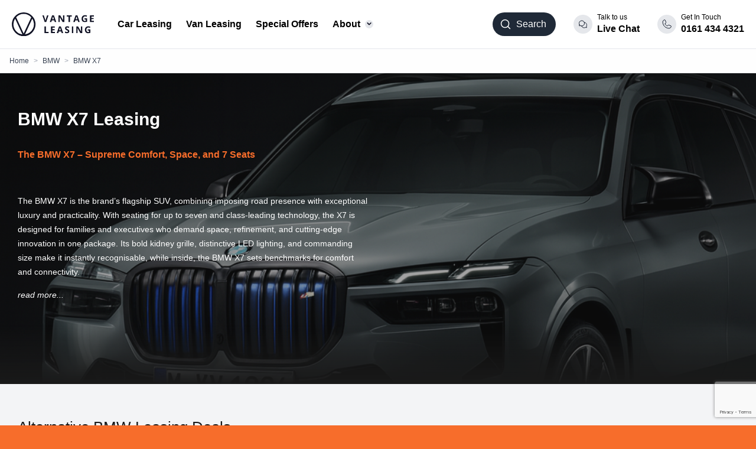

--- FILE ---
content_type: text/html; charset=UTF-8
request_url: https://vantage-leasing.com/bmw-x7-leasing
body_size: 31202
content:





    


<!doctype html>
<html
lang="en"  class=""><head> <script src="https://www.google.com/recaptcha/enterprise.js?render=6Lc8-WoqAAAAAD6bqwS_axsvCtOjlVg8o7zjqO2H"></script> <meta
charset="utf-8"><meta
http-equiv="X-UA-Compatible" content="IE=edge"><meta
name="viewport" content="initial-scale=1.0, width=device-width"/><meta
name="csrf-token-name" content="CRAFT_CSRF_TOKEN"><meta
name="csrf-token" content="wc_V7kiNeoeEAlOGRszvzNlplmlrCGLCrw6d6kWiu2i34NBQHo_mfqKKrdsp6yLYwFJkxCCF3b3pXt8_WkcYhMlYxKEr7fUH76yBIzPdiAk="><link
rel="dns-prefetch" href="https://fonts.googleapis.com"><link
rel="dns-prefetch" href="https://www.google-analytics.com"><link
rel="preload" href="/assets/dist/fonts/font-ello.woff2?35541197" as="font" type="font/woff2" crossorigin><link
rel="preload" href="/assets/dist/fonts/fontawesome-web-font.woff2?v=4.7.0" as="font" type="font/woff2" crossorigin><link
rel="preconnect" src="https://cdn.mouseflow.com" /><link
rel="apple-touch-icon" sizes="180x180" href="/ico/apple-touch-icon.png"><link
rel="icon" type="image/png" sizes="32x32" href="/ico/favicon-32x32.png"><link
rel="icon" type="image/png" sizes="16x16" href="/ico/favicon-16x16.png"><link
rel="manifest" href="/ico/site.webmanifest"><link
rel="mask-icon" href="/ico/safari-pinned-tab.svg" color="#5bbad5"><link
rel="shortcut icon" href="/ico/favicon.ico"><meta
name="msapplication-TileColor" content="#da532c"><meta
name="msapplication-config" content="/ico/browserconfig.xml"><meta
name="theme-color" content="#ffffff"><meta
name="msapplication-starturl" content="/"><meta
name="viewport" content="width=device-width, initial-scale=1, shrink-to-fit=no"><link
rel="stylesheet" href="https://rsms.me/inter/inter.css"> <script src="https://cdn.jsdelivr.net/npm/swiper@11/swiper-bundle.min.js"></script> <script src="https://cdn.jsdelivr.net/npm/@alpinejs/persist@3.x.x/dist/cdn.min.js"></script> <script src="https://cdn.jsdelivr.net/npm/alpinejs@3.13.7/dist/cdn.min.js" defer></script> <script>var vanView=false;var frontendApiUrl='https://api.vantage-leasing.com/api';document.addEventListener('alpine:init',()=>{Alpine.store('leaseType',{value:Alpine.$persist('business').as('leaseType'),});});</script> <link
rel="stylesheet" type="text/css" href="/assets/dist/css/stylesheets.min.css?v=84f93d1114223579964f50a99be68f7aff690810" media="screen"><link
rel="stylesheet" type="text/css" href="/assets/dist/css/tw.css?v=b31954d662435d48652f2e48736274de49d8a7d6" media="screen">
<title>BMW X7 Lease Deals | Luxury Seven-Seat SUV Leasing Offers | Vantage Leasing</title>
<script>dl = [];
(function(w,d,s,l,i){w[l]=w[l]||[];w[l].push({'gtm.start':
new Date().getTime(),event:'gtm.js'});var f=d.getElementsByTagName(s)[0],
j=d.createElement(s),dl=l!='dataLayer'?'&l='+l:'';j.async=true;j.src=
'//www.googletagmanager.com/gtm.js?id='+i+dl;f.parentNode.insertBefore(j,f);
})(window,document,'script','dl','GTM-K6V5WKJ');
</script>
<script deprecated deprecation-notice="Universal Analytics (which is what this script uses) is being [discontinued on July 1st, 2023](https://support.google.com/analytics/answer/11583528). You should use Google gtag.js or Google Tag Manager instead and transition to a new GA4 property.">(function(i,s,o,g,r,a,m){i['GoogleAnalyticsObject']=r;i[r]=i[r]||function(){
(i[r].q=i[r].q||[]).push(arguments)},i[r].l=1*new Date();a=s.createElement(o),
m=s.getElementsByTagName(o)[0];a.async=1;a.src=g;m.parentNode.insertBefore(a,m)
})(window,document,'script','//www.google-analytics.com/analytics.js','ga');
ga('create', 'UA-5879220-6', 'auto');
ga('require', 'ecommerce');
ga('send', 'pageview');
</script><meta name="keywords" content="vehicle, car, leasing, business, personal, prestige, specialists">
<meta name="description" content="Explore BMW X7 leasing options, including Excellence, M Sport, M Sport Pro, and M60i trims. A luxury seven-seat SUV with premium technology, comfort, and V8 performance.">
<meta name="referrer" content="no-referrer-when-downgrade">
<meta name="robots" content="all">
<meta content="204176835072" property="fb:profile_id">
<meta content="en_GB" property="og:locale">
<meta content="Vantage Leasing" property="og:site_name">
<meta content="article" property="og:type">
<meta content="https://vantage-leasing.com/bmw-x7-leasing" property="og:url">
<meta content="BMW X7 Lease Deals | Luxury Seven-Seat SUV Leasing Offers" property="og:title">
<meta content="Explore BMW X7 leasing options, including Excellence, M Sport, M Sport Pro, and M60i trims. A luxury seven-seat SUV with premium technology, comfort, and V8 performance." property="og:description">
<meta content="https://api.vantage-leasing.com/storage/vehicles/BM039163/thumbs_x7-bm7x-24.jpg" property="og:image">
<meta content="Vantage Leasing Logo" property="og:image:alt">
<meta content="https://plus.google.com/+Vantage-leasing" property="og:see_also">
<meta content="https://www.facebook.com/Vantageleasing" property="og:see_also">
<meta content="https://twitter.com/Vantage_Leasing" property="og:see_also">
<meta name="twitter:card" content="summary_large_image">
<meta name="twitter:site" content="@Vantage_Leasing">
<meta name="twitter:creator" content="@Vantage_Leasing">
<meta name="twitter:title" content="BMW X7 Lease Deals | Luxury Seven-Seat SUV Leasing Offers">
<meta name="twitter:description" content="Explore BMW X7 leasing options, including Excellence, M Sport, M Sport Pro, and M60i trims. A luxury seven-seat SUV with premium technology, comfort, and V8 performance.">
<meta name="twitter:image" content="https://api.vantage-leasing.com/storage/vehicles/BM039163/thumbs_x7-bm7x-24.jpg">
<meta name="twitter:image:width" content="800">
<meta name="twitter:image:height" content="418">
<meta name="twitter:image:alt" content="Vantage Leasing Logo">
<link href="https://vantage-leasing.com/bmw-x7-leasing" rel="canonical">
<link href="https://vantage-leasing.com/" rel="home">
<link type="text/plain" href="https://vantage-leasing.com/humans.txt" rel="author">
<link href="/bmw-x7-leasing?page=2" rel="next"></head><body
data-price-from="0"
data-price-to="3000"
data-annual-mileage="5000"
class=""><noscript><iframe src="//www.googletagmanager.com/ns.html?id=GTM-K6V5WKJ"
height="0" width="0" style="display:none;visibility:hidden"></iframe></noscript>
 <script>document.addEventListener('alpine:init',()=>{Alpine.data('globalSearch',()=>({init(){this.getFilterCount();this.$watch('filterValues',()=>this.getFilterCount());},vehicleFilterCount:0,vehicle:'car',filterValues:{priceTo:null,manufacturers:[],bodyTypes:[],fuelTypes:[],transmissions:[],},resetFilters(){this.filterValues={priceTo:null,manufacturers:[],bodyTypes:[],fuelTypes:[],transmissions:[],}},submitGlobalSearch(){const base=this.vehicle==='car'?'/actions/vehicle-search/search/filter':'/actions/vehicle-search/search/vans';const urlParams=new URLSearchParams();this.filterValues.manufacturers.forEach((manufacturer)=>{if(manufacturer==='range-rover-leasing'){urlParams.append('manufacturer[]','land-rover-leasing')
urlParams.append('model[]',manufacturer)}else{urlParams.append('manufacturer[]',manufacturer)}});this.filterValues.bodyTypes.forEach((bodyType)=>urlParams.append('type[]',bodyType))
this.filterValues.fuelTypes.forEach((fuelType)=>urlParams.append('fuel[]',fuelType))
this.filterValues.transmissions.forEach((transmission)=>urlParams.append('transmission[]',transmission))
if(this.filterValues.priceTo){urlParams.append('priceFrom',1)
urlParams.append('priceTo',this.filterValues.priceTo)}
const paramString=urlParams.toString()
if(paramString){window.location.href=base+'?'+urlParams.toString();}else{window.location.href=base}},getFilterCount(){const urlParams=new URLSearchParams();this.filterValues.manufacturers.forEach((manufacturer)=>{if(manufacturer==='range-rover-leasing'){urlParams.append('manufacturer[]','land-rover-leasing')
urlParams.append('model[]',manufacturer)}else{urlParams.append('manufacturer[]',manufacturer)}});this.filterValues.bodyTypes.forEach((bodyType)=>urlParams.append('type[]',bodyType))
this.filterValues.fuelTypes.forEach((fuelType)=>urlParams.append('fuel[]',fuelType))
this.filterValues.transmissions.forEach((transmission)=>urlParams.append('transmission[]',transmission))
if(this.filterValues.priceTo){urlParams.append('priceFrom',1)
urlParams.append('priceTo',this.filterValues.priceTo)}
if(this.vehicle==='van'){urlParams.append('vans',1)}
const paramString=urlParams.toString()
const baseUrl='https://api.vantage-leasing.com/api/search/vehicles/count';const url=paramString?baseUrl+'?'+urlParams.toString():baseUrl;fetch(url).then((response)=>response.json()).then(({total})=>this.vehicleFilterCount=total)},}))});</script> <header
x-data="{ searchModalOpen: false, mobileNavigationOpen: false }" class="tw-w-full tw-bg-white tw-p-5"><div
class="tw-relative tw-max-w-[1400px] mx-auto"><div
class="tw-flex tw-items-center tw-justify-between"><div
class="tw-flex tw-items-center tw-space-x-10">
<a
href="/">
<img
src="/assets/images/vantage-leasing.svg" alt="Vantage Leasing Logo" width="139" height="40">
</a><div
class="tw-hidden lg:tw-flex tw-space-x-6">
<a
class="tw-text-black tw-font-semibold tw-transition-colors tw-duration-200 tw-text-base" href="/personal-car-leasing">Car Leasing</a>
<a
class="tw-text-black tw-font-semibold tw-transition-colors tw-duration-200 tw-text-base" href="/van-leasing">Van Leasing</a>
<a
class="tw-text-black tw-font-semibold tw-transition-colors tw-duration-200 tw-text-base" href="/car-leasing-special-offers">Special Offers</a><div
class="tw-relative" x-data="{ subnavOpen: false }" >
<button
x-on:click='subnavOpen = !subnavOpen' class="tw-cursor-pointer tw-flex tw-items-center tw-space-x-2 tw-text-base tw-border-none tw-bg-white tw-p-0 !tw-outline-none hover:tw-text-[#f76d2b]">
<span
class="tw-font-semibold tw-transition-colors tw-duration-200">About</span><div
class="tw-w-3.5 tw-h-3.5 tw-bg-gray-200 tw-rounded-full">
<svg
class="tw-mb-[14px]" width="10" height="10" viewBox="0 0 9 8" fill="none" xmlns="http://www.w3.org/2000/svg">
<path
d="M7.08142 3L4.58142 5.5L2.08142 3" stroke="#101224" stroke-width="1.5" stroke-linecap="round" stroke-linejoin="round"/>
</svg></div>
</button><div
x-cloak class="tw-z-30 tw-absolute tw-flex tw-flex-col tw-w-48 tw-right-[-100%] tw-top-[100%] tw-mt-2 tw-bg-white tw-shadow-2xl tw-p-2 tw-rounded-2xl" x-show="subnavOpen" @click.outside.prevent="subnavOpen = false">
<a
class="tw-text-base tw-text-black tw-font-semibold tw-transition-colors tw-duration-200 px-1 py-2" href="/personal-car-leasing">Personal Car Leasing</a>
<a
class="tw-text-base tw-text-black tw-font-semibold tw-transition-colors tw-duration-200 px-1 py-2" href="/what-is-car-leasing">What Is Car Leasing?</a>
<a
class="tw-text-base tw-text-black tw-font-semibold tw-transition-colors tw-duration-200 px-1 py-2" href="/blog">Blog</a>
<a
class="tw-text-base tw-text-black tw-font-semibold tw-transition-colors tw-duration-200 px-1 py-2" href="/contact">Contact</a></div></div></div></div><div
class="tw-flex tw-items-center tw-space-x-2 lg:tw-space-x-6">
<button
type="button" x-on:click="searchModalOpen = !searchModalOpen" class="tw-w-fit tw-bg-gray-800 tw-text-base tw-text-white tw-rounded-full tw-flex tw-items-center tw-px-3 tw-pr-4 tw-py-2 tw-border-0 tw-transition-transform tw-duration-200 hover:tw-scale-105" data-testid="nav-search-button">
<svg
x-show="!searchModalOpen" class="tw-size-4 md:tw-size-5" width="20" height="20" viewBox="0 0 20 20" fill="none" xmlns="http://www.w3.org/2000/svg">
<path
d="M9.0625 15.625C12.6869 15.625 15.625 12.6869 15.625 9.0625C15.625 5.43813 12.6869 2.5 9.0625 2.5C5.43813 2.5 2.5 5.43813 2.5 9.0625C2.5 12.6869 5.43813 15.625 9.0625 15.625Z" stroke="white" stroke-width="1.5" stroke-linecap="round" stroke-linejoin="round"/>
<path
d="M13.7031 13.7031L17.5 17.5" stroke="white" stroke-width="1.5" stroke-linecap="round" stroke-linejoin="round"/>
</svg>
<svg
x-cloak x-show="searchModalOpen" class="tw-size-4 md:tw-size-5" width="21" height="20" viewBox="0 0 21 20" fill="none" xmlns="http://www.w3.org/2000/svg">
<path
d="M16.125 4.375L4.875 15.625" stroke="white" stroke-width="1.5" stroke-linecap="round" stroke-linejoin="round"/>
<path
d="M16.125 15.625L4.875 4.375" stroke="white" stroke-width="1.5" stroke-linecap="round" stroke-linejoin="round"/>
</svg>
<span
class="ml-2 tw-text-xs md:tw-text-base" x-text="!searchModalOpen ? 'Search' : 'Close'">Search</span>
</button>
<button
aria-label="Open mobile navigation" type="button" x-on:click="mobileNavigationOpen = !mobileNavigationOpen" class="tw-block lg:tw-hidden tw-bg-white tw-border-none">
<svg
width="24" height="24" viewBox="0 0 24 24" fill="none" xmlns="http://www.w3.org/2000/svg">
<path
d="M3.75 12H20.25" stroke="black" stroke-width="1.5" stroke-linecap="round" stroke-linejoin="round"/>
<path
d="M3.75 6H20.25" stroke="#101224" stroke-width="1.5" stroke-linecap="round" stroke-linejoin="round"/>
<path
d="M3.75 18H20.25" stroke="#101224" stroke-width="1.5" stroke-linecap="round" stroke-linejoin="round"/>
</svg>
</button>
<button
type="button" data-public-api-key="CY6Tg7wN4aR6iKGcC" data-name="" data-email="" class="live-chat js-chatra-launch tw-hidden lg:tw-flex tw-items-center tw-space-x-2 tw-border-0 tw-bg-transparent tw-transition-transform tw-duration-200 hover:tw-scale-105"><div
class="flex tw-w-8 tw-h-8 tw-bg-gray-200 tw-rounded-full">
<svg
class="tw-m-2" width="16" height="16" viewBox="0 0 16 16" fill="none" xmlns="http://www.w3.org/2000/svg">
<path
d="M2.13124 8.79386C1.57084 7.84971 1.37441 6.73345 1.57885 5.65471C1.78329 4.57598 2.37454 3.609 3.24154 2.93537C4.10854 2.26175 5.19165 1.92783 6.28745 1.99633C7.38324 2.06484 8.41633 2.53105 9.19269 3.3074C9.96905 4.08376 10.4353 5.11685 10.5038 6.21265C10.5723 7.30844 10.2383 8.39155 9.56472 9.25856C8.8911 10.1256 7.92411 10.7168 6.84538 10.9212C5.76665 11.1257 4.65038 10.9293 3.70624 10.3689L2.14999 10.8126C2.08587 10.8306 2.0181 10.8313 1.95366 10.8144C1.88922 10.7976 1.83042 10.7639 1.78333 10.7168C1.73623 10.6697 1.70252 10.6109 1.68568 10.5464C1.66884 10.482 1.66946 10.4142 1.68749 10.3501L2.13124 8.79386Z" stroke="#101828" stroke-linecap="round" stroke-linejoin="round"/>
<path
d="M5.75626 10.9938C5.97653 11.6219 6.33356 12.1931 6.80155 12.6664C7.26953 13.1396 7.83678 13.5029 8.46233 13.7302C9.08787 13.9575 9.75608 14.0429 10.4187 13.9804C11.0813 13.9179 11.7217 13.709 12.2938 13.3688V13.3688L13.85 13.8126C13.9141 13.8306 13.9819 13.8312 14.0463 13.8144C14.1108 13.7976 14.1696 13.7639 14.2167 13.7168C14.2638 13.6697 14.2975 13.6109 14.3143 13.5464C14.3312 13.482 14.3305 13.4142 14.3125 13.3501L13.8688 11.7938C14.2649 11.1289 14.4826 10.3728 14.5007 9.59896C14.5188 8.82512 14.3367 8.05972 13.972 7.37694C13.6074 6.69416 13.0725 6.11715 12.4193 5.70182C11.7661 5.28649 11.0167 5.04693 10.2438 5.00635" stroke="#101828" stroke-linecap="round" stroke-linejoin="round"/>
</svg></div><div><p
class="tw-m-0 tw-text-xs tw-text-left">Talk to us</p><p
class="tw-text-[16px] tw-text-black tw-font-semibold">Live Chat</p></div>
</button>
<a
href="tel:01614344321" class="tw-hidden lg:tw-flex tw-items-center tw-space-x-2 tw-transition-transform tw-duration-200 hover:tw-scale-105"><div
class="flex tw-w-8 tw-h-8 tw-bg-gray-200 tw-rounded-full">
<svg
class="tw-m-1.5" width="20" height="20" viewBox="0 0 20 20" fill="none" xmlns="http://www.w3.org/2000/svg">
<path
d="M7.22656 9.7499C7.8697 11.078 8.94366 12.1492 10.2734 12.789C10.3715 12.8354 10.48 12.8555 10.5882 12.8473C10.6965 12.8391 10.8007 12.8028 10.8906 12.7421L12.8437 11.4374C12.93 11.3789 13.0298 11.3432 13.1336 11.3336C13.2374 11.324 13.342 11.3409 13.4375 11.3827L17.0938 12.953C17.2187 13.005 17.3231 13.0967 17.3909 13.2139C17.4586 13.331 17.486 13.4672 17.4688 13.6015C17.3529 14.506 16.9114 15.3372 16.2269 15.9397C15.5424 16.5422 14.6619 16.8747 13.75 16.8749C10.9321 16.8749 8.22956 15.7555 6.23699 13.7629C4.24442 11.7703 3.125 9.06783 3.125 6.2499C3.12521 5.33803 3.45767 4.45747 4.06018 3.77299C4.66269 3.08852 5.49395 2.64704 6.39844 2.53115C6.53269 2.51391 6.66888 2.54127 6.78605 2.60903C6.90322 2.67679 6.99487 2.78119 7.04687 2.90615L8.61719 6.57022C8.65802 6.66424 8.67511 6.76686 8.66693 6.86904C8.65876 6.97122 8.62558 7.06982 8.57031 7.15615L7.26562 9.14053C7.20754 9.23028 7.17345 9.33343 7.16661 9.44012C7.15977 9.54681 7.18041 9.65347 7.22656 9.7499V9.7499Z" stroke="#101828" stroke-linecap="round" stroke-linejoin="round"/>
</svg></div><div><p
class="tw-m-0 tw-text-black tw-text-xs">Get In Touch</p><p
class="tw-text-[16px] tw-text-black tw-font-semibold">0161 434 4321</p></div>
</a></div></div><div
x-cloak x-show="mobileNavigationOpen" @click.outside.prevent="mobileNavigationOpen = false" class="tw-block lg:tw-hidden tw-z-30 tw-absolute tw-w-screen tw-bg-white tw--right-5 lg:tw-right-0 tw-top-[100%] tw-mt-5 tw-shadow-[0_35px_60px_-15px_rgba(0,0,0,0.6)] tw-rounded-b-3xl"><div
class="tw-flex tw-flex-col">
<a
class="tw-text-black tw-text-lg tw-font-semibold tw-transition-colors tw-duration-200 px-2 py-3 hover:tw-bg-brand-50" href="/personal-car-leasing">
<span
class="tw-p-4 tw-text-base">Car Leasing</span>
</a>
<a
class="tw-text-black tw-text-lg tw-font-semibold tw-transition-colors tw-duration-200 px-2 py-3 hover:tw-bg-brand-50" href="/van-leasing">
<span
class="tw-p-4 tw-text-base">Van Leasing</span>
</a>
<a
class="tw-text-black tw-text-lg tw-font-semibold tw-transition-colors tw-duration-200 px-2 py-3 hover:tw-bg-brand-50" href="/car-leasing-special-offers">
<span
class="tw-p-4 tw-text-base">Special Offers</span>
</a><div
class="tw-flex tw-flex-col" x-data="{ expanded: false }">
<button
x-on:click="expanded = !expanded" class="tw-flex tw-items-center tw-text-black tw-text-lg tw-font-semibold tw-transition-colors tw-duration-200 tw-px-4 tw-py-2 hover:tw-bg-brand-50 tw-cursor-pointer  tw-border-none tw-bg-white tw-p-0 !tw-outline-none hover:tw-text-[#f76d2b]">
<span
class="tw-p-2 tw-pr-2 tw-text-base">About</span><div
class="tw-transition tw-w-3.5 tw-h-3.5 tw-bg-gray-200 tw-rounded-full" x-bind:class="expanded ? '' : 'tw--rotate-90'">
<svg
class="tw-mb-[18px]" width="10" height="10" viewBox="0 0 9 8" fill="none" xmlns="http://www.w3.org/2000/svg">
<path
d="M7.08142 3L4.58142 5.5L2.08142 3" stroke="#101224" stroke-width="1.5" stroke-linecap="round" stroke-linejoin="round"/>
</svg></div>
</button>
<a
x-show="expanded" class="tw-text-base tw-text-black tw-font-semibold tw-transition-colors tw-duration-200 tw-pl-8 tw-px-3 tw-py-4 hover:tw-bg-brand-50" href="/personal-car-leasing">
<span
class="tw-p-4 tw-text-base">Personal Car Leasing</span>
</a>
<a
x-show="expanded" class="tw-text-base tw-text-black tw-font-semibold tw-transition-colors tw-duration-200 tw-pl-8 tw-px-3 tw-py-4 hover:tw-bg-brand-50" href="/what-is-car-leasing">
<span
class="tw-p-4 tw-text-base">What Is Car Leasing?</span>
</a>
<a
x-show="expanded" class="tw-text-base tw-text-black tw-font-semibold tw-transition-colors tw-duration-200 tw-pl-8 tw-px-3 tw-py-4 hover:tw-bg-brand-50" href="/blog">
<span
class="tw-p-4 tw-text-base">Blog</span>
</a>
<a
x-show="expanded" class="tw-text-base tw-text-black tw-font-semibold tw-transition-colors tw-duration-200 tw-pl-8 tw-px-3 tw-py-4 hover:tw-bg-brand-50" href="/contact">
<span
class="tw-p-4 tw-text-base">Contact</span>
</a></div>
<button
type="button" data-public-api-key="CY6Tg7wN4aR6iKGcC" data-name="" data-email="" class="live-chat js-chatra-launch tw-flex tw-items-center tw-space-x-2 tw-px-5 tw-py-4 tw-border-0 tw-bg-transparent"><div
class="flex tw-w-8 tw-h-8 tw-bg-gray-200 tw-rounded-full">
<svg
class="tw-m-2" width="16" height="16" viewBox="0 0 16 16" fill="none" xmlns="http://www.w3.org/2000/svg">
<path
d="M2.13124 8.79386C1.57084 7.84971 1.37441 6.73345 1.57885 5.65471C1.78329 4.57598 2.37454 3.609 3.24154 2.93537C4.10854 2.26175 5.19165 1.92783 6.28745 1.99633C7.38324 2.06484 8.41633 2.53105 9.19269 3.3074C9.96905 4.08376 10.4353 5.11685 10.5038 6.21265C10.5723 7.30844 10.2383 8.39155 9.56472 9.25856C8.8911 10.1256 7.92411 10.7168 6.84538 10.9212C5.76665 11.1257 4.65038 10.9293 3.70624 10.3689L2.14999 10.8126C2.08587 10.8306 2.0181 10.8313 1.95366 10.8144C1.88922 10.7976 1.83042 10.7639 1.78333 10.7168C1.73623 10.6697 1.70252 10.6109 1.68568 10.5464C1.66884 10.482 1.66946 10.4142 1.68749 10.3501L2.13124 8.79386Z" stroke="#101828" stroke-linecap="round" stroke-linejoin="round"/>
<path
d="M5.75626 10.9938C5.97653 11.6219 6.33356 12.1931 6.80155 12.6664C7.26953 13.1396 7.83678 13.5029 8.46233 13.7302C9.08787 13.9575 9.75608 14.0429 10.4187 13.9804C11.0813 13.9179 11.7217 13.709 12.2938 13.3688V13.3688L13.85 13.8126C13.9141 13.8306 13.9819 13.8312 14.0463 13.8144C14.1108 13.7976 14.1696 13.7639 14.2167 13.7168C14.2638 13.6697 14.2975 13.6109 14.3143 13.5464C14.3312 13.482 14.3305 13.4142 14.3125 13.3501L13.8688 11.7938C14.2649 11.1289 14.4826 10.3728 14.5007 9.59896C14.5188 8.82512 14.3367 8.05972 13.972 7.37694C13.6074 6.69416 13.0725 6.11715 12.4193 5.70182C11.7661 5.28649 11.0167 5.04693 10.2438 5.00635" stroke="#101828" stroke-linecap="round" stroke-linejoin="round"/>
</svg></div><div><p
class="tw-m-0 tw-text-xs tw-text-left">Talk to us</p><p
class="tw-text-[16px] tw-text-orange-600 tw-font-semibold">Live Chat</p></div>
</button>
<a
href="tel:01614344321" class="tw-flex tw-items-center tw-px-5 tw-py-4 tw-pb-5 tw-space-x-2"><div
class="flex tw-w-8 tw-h-8 tw-bg-gray-200 tw-rounded-full">
<svg
class="tw-m-1.5" width="20" height="20" viewBox="0 0 20 20" fill="none" xmlns="http://www.w3.org/2000/svg">
<path
d="M7.22656 9.7499C7.8697 11.078 8.94366 12.1492 10.2734 12.789C10.3715 12.8354 10.48 12.8555 10.5882 12.8473C10.6965 12.8391 10.8007 12.8028 10.8906 12.7421L12.8437 11.4374C12.93 11.3789 13.0298 11.3432 13.1336 11.3336C13.2374 11.324 13.342 11.3409 13.4375 11.3827L17.0938 12.953C17.2187 13.005 17.3231 13.0967 17.3909 13.2139C17.4586 13.331 17.486 13.4672 17.4688 13.6015C17.3529 14.506 16.9114 15.3372 16.2269 15.9397C15.5424 16.5422 14.6619 16.8747 13.75 16.8749C10.9321 16.8749 8.22956 15.7555 6.23699 13.7629C4.24442 11.7703 3.125 9.06783 3.125 6.2499C3.12521 5.33803 3.45767 4.45747 4.06018 3.77299C4.66269 3.08852 5.49395 2.64704 6.39844 2.53115C6.53269 2.51391 6.66888 2.54127 6.78605 2.60903C6.90322 2.67679 6.99487 2.78119 7.04687 2.90615L8.61719 6.57022C8.65802 6.66424 8.67511 6.76686 8.66693 6.86904C8.65876 6.97122 8.62558 7.06982 8.57031 7.15615L7.26562 9.14053C7.20754 9.23028 7.17345 9.33343 7.16661 9.44012C7.15977 9.54681 7.18041 9.65347 7.22656 9.7499V9.7499Z" stroke="#101828" stroke-linecap="round" stroke-linejoin="round"/>
</svg></div><div><p
class="tw-m-0 tw-text-black tw-text-xs">Get In Touch</p><p
class="tw-text-[16px] tw-text-orange-600 tw-font-semibold">0161 434 4321</p></div>
</a></div></div><div
x-cloak x-data="globalSearch()" x-show="searchModalOpen" @click.outside.prevent="searchModalOpen = false" class="tw-w-screen lg:tw-max-w-[420px] tw-z-30 tw-absolute tw--right-5 lg:tw-right-0 tw-top-[100%] tw-mt-5 tw-text-base"><div
class="tw-flex tw-bg-gray-50 tw-rounded-b-3xl lg:tw-rounded-3xl tw-flex-col tw-px-8 tw-pb-6 tw-pt-7 tw-border-2 tw-shadow-[0_35px_60px_-15px_rgba(0,0,0,0.6)]"><form
@submit.prevent="submitGlobalSearch()" action=""><div
class="tw-flex tw-flex-col tw-items-center tw-space-y-5"><p
class="tw-text-2xl tw-text-center tw-mb-0"><span
class="tw-font-bold">Hassle free car leasing</span><br
/>tailored specifically for you</p>
<input
hidden name="vehicleType" :value="vehicle" /><div
class="tw-flex tw-space-x-3">
<button
type="button" x-on:click="vehicle = 'car'" class="tw-flex tw-space-x-2 tw-items-center tw-rounded-full tw-px-2 tw-py-1 tw-border-solid focus:tw-outline-brand-900 tw-text-sm" x-bind:class="vehicle == 'car' ? 'tw-bg-brand-50 tw-border-2 tw-border-brand-900' : 'tw-bg-white tw-border tw-border-gray-300'"><div>
<svg
x-cloak x-show="vehicle === 'car'" width="24" height="24" viewBox="0 0 24 24" fill="none" xmlns="http://www.w3.org/2000/svg">
<path
d="M0 12C0 5.37258 5.37258 0 12 0V0C18.6274 0 24 5.37258 24 12V12C24 18.6274 18.6274 24 12 24V24C5.37258 24 0 18.6274 0 12V12Z" fill="url(#vehicle-car-gradient)"/>
<mask
id="vehicle-car-mask" style="mask-type:alpha" maskUnits="userSpaceOnUse" x="7" y="8" width="10" height="8">
<path
d="M10.9032 15.7877C10.6532 15.7877 10.4094 15.6877 10.2313 15.5096L7.38755 12.6658C6.50942 11.7877 7.85005 10.4471 8.72817 11.3252L10.8594 13.4564L15.2282 8.54395C16.0532 7.60645 17.4782 8.85957 16.6532 9.79707L11.6157 15.4658C11.4438 15.6627 11.1969 15.7783 10.9344 15.7877C10.9219 15.7877 10.9125 15.7877 10.9032 15.7877Z" fill="white"/>
</mask>
<g
mask="url(#vehicle-car-mask)">
<rect
x="4" y="4" width="16" height="16" fill="white"/>
</g>
<defs>
<linearGradient
id="vehicle-car-gradient" x1="12" y1="24" x2="12" y2="6.46154" gradientUnits="userSpaceOnUse">
<stop
stop-color="#CF4B05"/>
<stop
offset="1" stop-color="#F96B31"/>
</linearGradient>
</defs>
</svg>
<svg
x-show="vehicle !== 'car'" width="24" height="24" viewBox="0 0 24 24" fill="none" xmlns="http://www.w3.org/2000/svg">
<rect
x="0.5" y="0.5" width="23" height="23" rx="11.5" fill="#F2F4F7" stroke="#D0D5DD"/>
</svg></div>
<span
class="pr-2">Car Leasing</span>
</button>
<button
type="button" x-on:click="vehicle = 'van'" class="tw-flex tw-space-x-2 tw-items-center tw-rounded-full tw-px-2 tw-py-1 tw-border-solid focus:tw-outline-brand-900 tw-text-sm" x-bind:class="vehicle == 'van' ? 'tw-bg-brand-50 tw-border-2 tw-border-brand-900' : 'tw-bg-white tw-border tw-border-gray-300'"><div>
<svg
x-cloak x-show="vehicle === 'van'" width="24" height="24" viewBox="0 0 24 24" fill="none" xmlns="http://www.w3.org/2000/svg">
<path
d="M0 12C0 5.37258 5.37258 0 12 0V0C18.6274 0 24 5.37258 24 12V12C24 18.6274 18.6274 24 12 24V24C5.37258 24 0 18.6274 0 12V12Z" fill="url(#vehicle-van-gradient)"/>
<mask
id="vehicle-van-mask" style="mask-type:alpha" maskUnits="userSpaceOnUse" x="7" y="8" width="10" height="8">
<path
d="M10.9032 15.7877C10.6532 15.7877 10.4094 15.6877 10.2313 15.5096L7.38755 12.6658C6.50942 11.7877 7.85005 10.4471 8.72817 11.3252L10.8594 13.4564L15.2282 8.54395C16.0532 7.60645 17.4782 8.85957 16.6532 9.79707L11.6157 15.4658C11.4438 15.6627 11.1969 15.7783 10.9344 15.7877C10.9219 15.7877 10.9125 15.7877 10.9032 15.7877Z" fill="white"/>
</mask>
<g
mask="url(#vehicle-van-mask)">
<rect
x="4" y="4" width="16" height="16" fill="white"/>
</g>
<defs>
<linearGradient
id="vehicle-van-gradient" x1="12" y1="24" x2="12" y2="6.46154" gradientUnits="userSpaceOnUse">
<stop
stop-color="#CF4B05"/>
<stop
offset="1" stop-color="#F96B31"/>
</linearGradient>
</defs>
</svg>
<svg
x-show="vehicle !== 'van'" width="24" height="24" viewBox="0 0 24 24" fill="none" xmlns="http://www.w3.org/2000/svg">
<rect
x="0.5" y="0.5" width="23" height="23" rx="11.5" fill="#F2F4F7" stroke="#D0D5DD"/>
</svg></div>
<span
class="pr-2">Van Leasing</span>
</button></div><div
class="tw-w-full tw-mt-1 tw-grid tw-grid-cols-2 tw-gap-4"><div><div
class="tw-flex tw-items-center tw-space-x-1 tw-mb-1">
<label
class="text-gray-700">Make</label><div
x-data="{ open: false }" class="tw-relative tw-flex tw-cursor-pointer"><div
x-cloak x-show="open" class="tw-z-10 tw-absolute tw-bg-black tw-w-52 tw--top-10 tw--right-[210px] tw-rounded-lg tw-px-2 tw-py-1"><p
class="tw-text-xs tw-text-white">Select one or more manufacturers before clicking off the menu to confirm selection(s)</p></div>
<svg
@mouseover="open = true" @mouseover.away="open = false" width="16" height="16" viewBox="0 0 16 16" fill="none" xmlns="http://www.w3.org/2000/svg">
<g
clip-path="url(#clip0_773_331)">
<path
d="M6.05998 6.00016C6.21672 5.55461 6.52608 5.1789 6.93328 4.93958C7.34048 4.70027 7.81924 4.61279 8.28476 4.69264C8.75028 4.77249 9.17252 5.01451 9.4767 5.37585C9.78087 5.73718 9.94735 6.19451 9.94665 6.66683C9.94665 8.00016 7.94665 8.66683 7.94665 8.66683M7.99998 11.3335H8.00665M14.6666 8.00016C14.6666 11.6821 11.6819 14.6668 7.99998 14.6668C4.31808 14.6668 1.33331 11.6821 1.33331 8.00016C1.33331 4.31826 4.31808 1.3335 7.99998 1.3335C11.6819 1.3335 14.6666 4.31826 14.6666 8.00016Z" stroke="#98A2B3" stroke-width="1.33333" stroke-linecap="round" stroke-linejoin="round"/>
</g>
<defs>
<clipPath
id="clip0_773_331">
<rect
width="16" height="16" fill="white"/>
</clipPath>
</defs>
</svg></div></div>
<input
hidden name="manufacturer[]" :value="filterValues.manufacturers" /> <script>document.addEventListener('alpine:init',()=>{Alpine.data('manufacturerMultiselect',()=>({init(){const urlParams=new URLSearchParams(window.location.search.split('?')[1]??'');if(!this.options?.length){if('manufacturer'=='manufacturer'){this.getFilters('manufacturer',this.vehicle).then((response)=>{this.options=response.map(({title,slug})=>({title,slug}));this.selectedOptions=this.options.filter(option=>(this.filterValues.manufacturers?.find((model)=>(model==option.slug))||'bmw-leasing'===option.slug));});}}else{this.selectedOptions=this.options.filter(option=>(this.filterValues.manufacturers?.find((model)=>(model==option.slug))||'bmw-leasing'===option.slug));}
this.$watch('filterValues.manufacturers',(value)=>{this.selectedOptions=this.options.filter(option=>(value?.find((model)=>(model==option.slug))));});if('manufacturer'=='manufacturer'&&this.vehicle){this.$watch('vehicle',(vehicle)=>{this.getFilters('manufacturer',vehicle).then((response)=>{this.options=response.map(({title,slug})=>({title,slug}));this.selectedOptions=this.options.filter(option=>(this.filterValues.manufacturers.find((model)=>(model==option.slug))||'bmw-leasing'===option.slug));});})}
if('model'=='manufacturer'&&this.filterValues.manufacturers){this.$watch('filterValues.manufacturers',(manufacturers)=>{this.getFilters('model',this.vehicle,manufacturers).then((response)=>{this.options=response.map(({title,slug})=>({title,slug}));this.selectedOptions=this.options.filter(option=>(this.filterValues.manufacturers.find((model)=>(model==option.slug))||'bmw-leasing'===option.slug));});})}},options:JSON.parse('[{"slug":"abarth-leasing","title":"Abarth Leasing"},{"slug":"alfa-romeo-leasing","title":"Alfa Romeo Leasing"},{"slug":"alpine-leasing","title":"Alpine Leasing"},{"slug":"aston-martin-leasing","title":"Aston Martin Leasing"},{"slug":"audi-leasing","title":"Audi Leasing"},{"slug":"bmw-leasing","title":"BMW Leasing"},{"slug":"bentley-leasing","title":"Bentley Leasing"},{"slug":"byd-leasing","title":"Byd Leasing"},{"slug":"citroen-leasing","title":"Citroen Leasing"},{"slug":"cupra-leasing","title":"Cupra Leasing"},{"slug":"dacia-leasing","title":"Dacia Leasing"},{"slug":"ds-automobiles-leasing","title":"Ds Automobiles Leasing"},{"slug":"fiat-leasing","title":"Fiat Leasing"},{"slug":"ford-leasing","title":"Ford Leasing"},{"slug":"genesis-leasing","title":"Genesis Leasing"},{"slug":"gwm-leasing","title":"Gwm Leasing"},{"slug":"gwm-ora-leasing","title":"Gwm Ora Leasing"},{"slug":"honda-leasing","title":"Honda Leasing"},{"slug":"hyundai-leasing","title":"Hyundai Leasing"},{"slug":"isuzu-leasing","title":"Isuzu Leasing"},{"slug":"isuzu-truck-leasing","title":"Isuzu Truck Leasing"},{"slug":"iveco-leasing","title":"Iveco Leasing"},{"slug":"jaecoo-leasing","title":"Jaecoo Leasing"},{"slug":"jaguar-leasing","title":"Jaguar Leasing"},{"slug":"jeep-leasing","title":"Jeep Leasing"},{"slug":"kgm-leasing","title":"Kgm Leasing"},{"slug":"kia-leasing","title":"Kia Leasing"},{"slug":"lamborghini-leasing","title":"Lamborghini Leasing"},{"slug":"land-rover-leasing","title":"Land Rover Leasing"},{"slug":"levc-leasing","title":"Levc Leasing"},{"slug":"lexus-leasing","title":"Lexus Leasing"},{"slug":"lotus-leasing","title":"Lotus Leasing"},{"slug":"man-truck-and-bus-uk-leasing","title":"Man Truck And Bus Uk Leasing"},{"slug":"maserati-leasing","title":"Maserati Leasing"},{"slug":"maxus-leasing","title":"Maxus Leasing"},{"slug":"mazda-leasing","title":"Mazda Leasing"},{"slug":"mercedes-leasing","title":"Mercedes Leasing"},{"slug":"mg-motor-uk-leasing","title":"Mg Motor Uk Leasing"},{"slug":"mini-leasing","title":"Mini Leasing"},{"slug":"mitsubishi-leasing","title":"Mitsubishi Leasing"},{"slug":"nissan-leasing","title":"Nissan Leasing"},{"slug":"omoda-leasing","title":"Omoda Leasing"},{"slug":"peugeot-leasing","title":"Peugeot Leasing"},{"slug":"polestar-leasing","title":"Polestar Leasing"},{"slug":"porsche-leasing","title":"Porsche Leasing"},{"slug":"range-rover-leasing","title":"Range Rover Leasing"},{"slug":"renault-leasing","title":"Renault Leasing"},{"slug":"rolls-royce-leasing","title":"Rolls-royce Leasing"},{"slug":"seat-leasing","title":"Seat Leasing"},{"slug":"skoda-leasing","title":"Skoda Leasing"},{"slug":"smart-leasing","title":"Smart Leasing"},{"slug":"ssangyong-leasing","title":"Ssangyong Leasing"},{"slug":"subaru-leasing","title":"Subaru Leasing"},{"slug":"suzuki-leasing","title":"Suzuki Leasing"},{"slug":"tesla-leasing","title":"Tesla Leasing"},{"slug":"toyota-leasing","title":"Toyota Leasing"},{"slug":"vauxhall-leasing","title":"Vauxhall Leasing"},{"slug":"volkswagen-leasing","title":"Volkswagen Leasing"},{"slug":"volvo-leasing","title":"Volvo Leasing"},{"slug":"xpeng-leasing","title":"Xpeng Leasing"}]'),filteringEnabled:1,filterString:null,shouldShow(filterString,option){if(!filterString){return true;}
return option.search(new RegExp(`${filterString}`,'i'))!==-1;},selectedOptions:[],selectOpen:false,toggle(item){if(!this.selectedOptions.includes(item)){this.selectedOptions.push(item)}else{this.selectedOptions=this.selectedOptions.filter((selectedItem)=>item!==selectedItem)}},onClose(){this.selectOpen=false
const slugs=this.selectedOptions.map(({slug})=>slug);if(slugs.length!=this.filterValues.manufacturers.length){this.filterValues.manufacturers=slugs
return;}
if(this.filterValues.manufacturers.filter((slug)=>slugs.includes(slug)).length!==slugs.length){this.filterValues.manufacturers=slugs
return;}},getFilters:async(filterType,vehicle,manufacturers)=>{const params=new URLSearchParams({for:filterType,vans:vehicle==='van'});if(filterType=='model'){params.append('selected',manufacturers)}
const response=await fetch('https://api.vantage-leasing.com/api/search/filters?'+params);return await response.json();},applyTopResult(){const items=this.options.filter(({title})=>this.shouldShow(this.filterString,title));if(items.length===0){return;}
this.toggle(items[0])
this.onClose();},}));});</script> <div
x-data='manufacturerMultiselect()' class="tw-relative tw-flex tw-flex-col tw-space-y-3"><div
x-on:click="selectOpen = true" x-bind:class="selectedOptions.length > 0 ? 'tw-text-brand-900' : 'tw-text-gray-300'" class="tw-bg-transparent tw-flex tw-items-center tw-min-h-8 tw-cursor-pointer tw-w-full tw-p-2 tw-border tw-border-solid tw-rounded-lg " x-bind:class="selectOpen ? 'tw-z-20': 'tw-z-10'"><p
x-show="selectedOptions.length > 0" x-text="selectedOptions.map(({ title }) => title.split(' Leasing')[0]).join(', ')" class="tw-mb-0 tw-px-2 tw-mr-6 tw-inline-block tw-truncate"></p><p
x-show="selectedOptions.length === 0" class="tw-mb-0 tw-px-2 tw-items-center tw-text-gray-400">Select...</p>
<svg
class="tw-absolute tw-right-2 tw-top-[50%] tw--mt-[10px] tw-z-0" width="20" height="20" viewBox="0 0 20 20" fill="none" xmlns="http://www.w3.org/2000/svg">
<path
d="M5 7.5L10 12.5L15 7.5" stroke="#CF4B05" stroke-width="1.66667" stroke-linecap="round" stroke-linejoin="round"/>
</svg></div><div
x-cloak x-show="selectOpen" @click.outside="onClose()" class="tw-absolute tw-z-50 tw-w-[250px] tw-left-0 tw-mt-2 tw-top-[100%] tw-rounded-xl tw-bg-white tw-border tw-border-solid tw-border-gray-200 tw-shadow-md "><div
x-show="filteringEnabled" class="tw-transition-colors tw-duration-150 tw-flex tw-items-center tw-space-x-2 tw-p-2 tw-cursor-pointer">
<input
@keydown.enter.prevent="applyTopResult()" x-model="filterString" class="tw-w-full tw-rounded-lg tw-bg-gray-100 tw-border-0 tw-p-2 tw-text-base" placeholder="Type to search..." /></div><div
class="tw-max-h-48 tw-overflow-y-auto" x-bind:class="filteringEnabled ? 'lg:tw-rounded-b-xl' : 'tw-rounded-xl tw-rounded-b-none lg:tw-rounded-b-xl'">
<template
x-for="option in options"><div
x-show='shouldShow(filterString, option.title)' x-on:click="toggle(option)" class="tw-transition-colors tw-duration-150 tw-flex tw-items-center tw-space-x-2 tw-p-2 tw-cursor-pointer" x-bind:class="selectedOptions.includes(option) ? 'tw-bg-brand-50 hover:tw-bg-brand-100' : 'tw-bg-white hover:tw-bg-brand-50'"><div>
<svg
x-cloak x-show="selectedOptions.includes(option)" width="24" height="24" viewBox="0 0 24 24" fill="none" xmlns="http://www.w3.org/2000/svg">
<path
d="M0 12C0 5.37258 5.37258 0 12 0V0C18.6274 0 24 5.37258 24 12V12C24 18.6274 18.6274 24 12 24V24C5.37258 24 0 18.6274 0 12V12Z" :fill="'url(#' + option.slug + '-1425792367-gradient)'"/>
<mask
:id="option.slug + '-1425792367-mask'" style="mask-type:alpha" maskUnits="userSpaceOnUse" x="7" y="8" width="10" height="8">
<path
d="M10.9032 15.7877C10.6532 15.7877 10.4094 15.6877 10.2313 15.5096L7.38755 12.6658C6.50942 11.7877 7.85005 10.4471 8.72817 11.3252L10.8594 13.4564L15.2282 8.54395C16.0532 7.60645 17.4782 8.85957 16.6532 9.79707L11.6157 15.4658C11.4438 15.6627 11.1969 15.7783 10.9344 15.7877C10.9219 15.7877 10.9125 15.7877 10.9032 15.7877Z" fill="white"/>
</mask>
<g
:mask="'url(#'+option.slug+'-1425792367-mask)'">
<rect
x="4" y="4" width="16" height="16" fill="white"/>
</g>
<defs>
<linearGradient
:id="option.slug + '-1425792367-gradient'" x1="12" y1="24" x2="12" y2="6.46154" gradientUnits="userSpaceOnUse">
<stop
stop-color="#CF4B05"/>
<stop
offset="1" stop-color="#F96B31"/>
</linearGradient>
</defs>
</svg>
<svg
x-show="!selectedOptions.includes(option)" width="24" height="24" viewBox="0 0 24 24" fill="none" xmlns="http://www.w3.org/2000/svg">
<rect
x="0.5" y="0.5" width="23" height="23" rx="11.5" fill="#F2F4F7" stroke="#D0D5DD"/>
</svg></div><p
class="tw-text-gray-800" x-text="option.title.split(' Leasing')[0]"></p></div>
</template></div><div
x-show="options.length > 0" class="lg:tw-hidden tw-w-[234px] tw-m-2">
<button
x-on:click.prevent="onClose()" class="tw-w-full tw-bg-gradient-to-b tw-from-[#F96B31] tw-to-brand-900 tw-text-white tw-roudned-full tw-px-1 tw-py-1.5 tw-border-none tw-rounded-full">
Confirm
</button></div><div
x-show="options.length === 0" class="tw-pt-1 tw-pb-3"><p
class="tw-text-gray-800 tw-text-center">No options to show...</p></div></div></div></div><div><div
class="tw-flex tw-items-center tw-space-x-1 tw-ml-1 tw-mb-1.5" >
<label
class="text-gray-700" data-test-id="model-drop-down">Model</label><div
x-data="{ open: false }" class="tw-relative tw-flex tw-cursor-pointer"><div
x-cloak x-show="open" class="tw-z-10 tw-absolute tw-bg-black tw-w-52 tw--top-10 tw--left-[210px] tw-rounded-lg tw-px-2 tw-py-1"><p
class="tw-text-xs tw-text-white">Select one or more models before clicking off the menu to confirm selection(s)</p></div>
<svg
@mouseover="open = true" @mouseover.away="open = false" width="16" height="16" viewBox="0 0 16 16" fill="none" xmlns="http://www.w3.org/2000/svg">
<g
clip-path="url(#clip0_773_331)">
<path
d="M6.05998 6.00016C6.21672 5.55461 6.52608 5.1789 6.93328 4.93958C7.34048 4.70027 7.81924 4.61279 8.28476 4.69264C8.75028 4.77249 9.17252 5.01451 9.4767 5.37585C9.78087 5.73718 9.94735 6.19451 9.94665 6.66683C9.94665 8.00016 7.94665 8.66683 7.94665 8.66683M7.99998 11.3335H8.00665M14.6666 8.00016C14.6666 11.6821 11.6819 14.6668 7.99998 14.6668C4.31808 14.6668 1.33331 11.6821 1.33331 8.00016C1.33331 4.31826 4.31808 1.3335 7.99998 1.3335C11.6819 1.3335 14.6666 4.31826 14.6666 8.00016Z" stroke="#98A2B3" stroke-width="1.33333" stroke-linecap="round" stroke-linejoin="round"/>
</g>
<defs>
<clipPath
id="clip0_773_331">
<rect
width="16" height="16" fill="white"/>
</clipPath>
</defs>
</svg></div></div>
<input
hidden name="models[]" :value="filterValues.models" /> <script>document.addEventListener('alpine:init',()=>{Alpine.data('modelMultiselect',()=>({init(){const urlParams=new URLSearchParams(window.location.search.split('?')[1]??'');if(!this.options?.length){if('manufacturer'=='model'){this.getFilters('manufacturer',this.vehicle).then((response)=>{this.options=response.map(({title,slug})=>({title,slug}));this.selectedOptions=this.options.filter(option=>(this.filterValues.models?.find((model)=>(model==option.slug))||'bmw-x7-leasing'===option.slug));});}}else{this.selectedOptions=this.options.filter(option=>(this.filterValues.models?.find((model)=>(model==option.slug))||'bmw-x7-leasing'===option.slug));}
this.$watch('filterValues.models',(value)=>{this.selectedOptions=this.options.filter(option=>(value?.find((model)=>(model==option.slug))));});if('manufacturer'=='model'&&this.vehicle){this.$watch('vehicle',(vehicle)=>{this.getFilters('manufacturer',vehicle).then((response)=>{this.options=response.map(({title,slug})=>({title,slug}));this.selectedOptions=this.options.filter(option=>(this.filterValues.models.find((model)=>(model==option.slug))||'bmw-x7-leasing'===option.slug));});})}
if('model'=='model'&&this.filterValues.manufacturers){this.$watch('filterValues.manufacturers',(manufacturers)=>{this.getFilters('model',this.vehicle,manufacturers).then((response)=>{this.options=response.map(({title,slug})=>({title,slug}));this.selectedOptions=this.options.filter(option=>(this.filterValues.models.find((model)=>(model==option.slug))||'bmw-x7-leasing'===option.slug));});})}},options:JSON.parse('[{"slug":"bmw-1-series-sporthatch-leasing","title":"BMW 1 Series Leasing"},{"slug":"bmw-2-series-active-tourer-leasing","title":"BMW 2 Series Active Tourer Leasing"},{"slug":"bmw-2-series-gran-coupe-leasing","title":"BMW 2 Series Gran Coupe Leasing"},{"slug":"bmw-2-series-coupe-leasing","title":"BMW 2 Series Leasing"},{"slug":"bmw-3-series-saloon-leasing","title":"BMW 3 Series Saloon Leasing"},{"slug":"bmw-3-series-touring-leasing","title":"BMW 3 Series Touring Leasing"},{"slug":"bmw-4-series-convertible-leasing","title":"BMW 4 Series Convertible Leasing"},{"slug":"bmw-4-series-coupe-leasing","title":"BMW 4 Series Coupe Leasing"},{"slug":"bmw-4-series-gran-coupe-leasing","title":"BMW 4 Series Gran Coupe Leasing"},{"slug":"bmw-5-series-saloon-leasing","title":"BMW 5 Series Saloon Leasing"},{"slug":"bmw-5-series-touring-leasing","title":"BMW 5 Series Touring Leasing"},{"slug":"bmw-7-series-saloon-leasing","title":"BMW 7 Series Leasing"},{"slug":"bmw-8-series-convertible-leasing","title":"BMW 8 Series Convertible Leasing"},{"slug":"bmw-8-series-coupe-leasing","title":"BMW 8 Series Coupe Leasing"},{"slug":"bmw-8-series-gran-coupe-leasing","title":"BMW 8 Series Gran Coupe Leasing"},{"slug":"bmw-i4-leasing","title":"BMW I4 Leasing"},{"slug":"bmw-i5-saloon-leasing","title":"BMW I5 Saloon Leasing"},{"slug":"bmw-i5-series-touring-leasing","title":"BMW I5 Series Touring Leasing"},{"slug":"bmw-i7-saloon-leasing","title":"BMW I7 Saloon Leasing"},{"slug":"bmw-ix-leasing","title":"BMW Ix Leasing"},{"slug":"bmw-iX1-leasing","title":"BMW Ix1 Leasing"},{"slug":"bmw-ix-2-leasing","title":"BMW Ix2 Leasing"},{"slug":"bmw-ix3-leasing","title":"BMW Ix3 Leasing"},{"slug":"bmw-m2-coupe-leasing","title":"BMW M2 Coupe Leasing"},{"slug":"bmw-m3-saloon-leasing","title":"BMW M3 Saloon Leasing"},{"slug":"bmw-m3-touring-leasing","title":"BMW M3 Touring Leasing"},{"slug":"bmw-m4-convertible-leasing","title":"BMW M4 Convertible Leasing"},{"slug":"bmw-m4-coupe-leasing","title":"BMW M4 Coupe Leasing"},{"slug":"bmw-m5-touring-leasing","title":"BMW M5 Touring Leasing"},{"slug":"bmw-m8-coupe-leasing","title":"BMW M8 Coupe Leasing"},{"slug":"bmw-x1-leasing","title":"BMW X1 Leasing"},{"slug":"bmw-x2-leasing","title":"BMW X2 Leasing"},{"slug":"bmw-x3-leasing","title":"BMW X3 Leasing"},{"slug":"bmw-x3-m-leasing","title":"BMW X3 M Leasing"},{"slug":"bmw-x4-leasing","title":"BMW X4 Leasing"},{"slug":"bmw-x4-m-leasing","title":"BMW X4 M Leasing"},{"slug":"bmw-x5-leasing","title":"BMW X5 Leasing"},{"slug":"bmw-x5m-leasing","title":"BMW X5 M Leasing"},{"slug":"bmw-x6-leasing","title":"BMW X6 Leasing"},{"slug":"bmw-x6m-leasing","title":"BMW X6 M Leasing"},{"slug":"bmw-x7-leasing","title":"BMW X7 Leasing"},{"slug":"bmw-xm-leasing","title":"BMW XM Leasing"},{"slug":"bmw-z4-leasing","title":"BMW Z4 Leasing"}]'),filteringEnabled:1,filterString:null,shouldShow(filterString,option){if(!filterString){return true;}
return option.search(new RegExp(`${filterString}`,'i'))!==-1;},selectedOptions:[],selectOpen:false,toggle(item){if(!this.selectedOptions.includes(item)){this.selectedOptions.push(item)}else{this.selectedOptions=this.selectedOptions.filter((selectedItem)=>item!==selectedItem)}},onClose(){this.selectOpen=false
const slugs=this.selectedOptions.map(({slug})=>slug);if(slugs.length!=this.filterValues.models.length){this.filterValues.models=slugs
return;}
if(this.filterValues.models.filter((slug)=>slugs.includes(slug)).length!==slugs.length){this.filterValues.models=slugs
return;}},getFilters:async(filterType,vehicle,manufacturers)=>{const params=new URLSearchParams({for:filterType,vans:vehicle==='van'});if(filterType=='model'){params.append('selected',manufacturers)}
const response=await fetch('https://api.vantage-leasing.com/api/search/filters?'+params);return await response.json();},applyTopResult(){const items=this.options.filter(({title})=>this.shouldShow(this.filterString,title));if(items.length===0){return;}
this.toggle(items[0])
this.onClose();},}));});</script> <div
x-data='modelMultiselect()' class="tw-relative tw-flex tw-flex-col tw-space-y-3"><div
x-on:click="selectOpen = true" x-bind:class="selectedOptions.length > 0 ? 'tw-text-brand-900' : 'tw-text-gray-300'" class="tw-bg-transparent tw-flex tw-items-center tw-min-h-8 tw-cursor-pointer tw-w-full tw-p-2 tw-border tw-border-solid tw-rounded-lg " x-bind:class="selectOpen ? 'tw-z-20': 'tw-z-10'"><p
x-show="selectedOptions.length > 0" x-text="selectedOptions.map(({ title }) => title.split(' Leasing')[0]).join(', ')" class="tw-mb-0 tw-px-2 tw-mr-6 tw-inline-block tw-truncate"></p><p
x-show="selectedOptions.length === 0" class="tw-mb-0 tw-px-2 tw-items-center tw-text-gray-400">Select...</p>
<svg
class="tw-absolute tw-right-2 tw-top-[50%] tw--mt-[10px] tw-z-0" width="20" height="20" viewBox="0 0 20 20" fill="none" xmlns="http://www.w3.org/2000/svg">
<path
d="M5 7.5L10 12.5L15 7.5" stroke="#CF4B05" stroke-width="1.66667" stroke-linecap="round" stroke-linejoin="round"/>
</svg></div><div
x-cloak x-show="selectOpen" @click.outside="onClose()" class="tw-absolute tw-z-50 tw-w-[250px] tw-left-0 tw-mt-2 tw-top-[100%] tw-rounded-xl tw-bg-white tw-border tw-border-solid tw-border-gray-200 tw-shadow-md !tw--left-20 md:!tw-left-0"><div
x-show="filteringEnabled" class="tw-transition-colors tw-duration-150 tw-flex tw-items-center tw-space-x-2 tw-p-2 tw-cursor-pointer">
<input
@keydown.enter.prevent="applyTopResult()" x-model="filterString" class="tw-w-full tw-rounded-lg tw-bg-gray-100 tw-border-0 tw-p-2 tw-text-base" placeholder="Type to search..." /></div><div
class="tw-max-h-48 tw-overflow-y-auto" x-bind:class="filteringEnabled ? 'lg:tw-rounded-b-xl' : 'tw-rounded-xl tw-rounded-b-none lg:tw-rounded-b-xl'">
<template
x-for="option in options"><div
x-show='shouldShow(filterString, option.title)' x-on:click="toggle(option)" class="tw-transition-colors tw-duration-150 tw-flex tw-items-center tw-space-x-2 tw-p-2 tw-cursor-pointer" x-bind:class="selectedOptions.includes(option) ? 'tw-bg-brand-50 hover:tw-bg-brand-100' : 'tw-bg-white hover:tw-bg-brand-50'"><div>
<svg
x-cloak x-show="selectedOptions.includes(option)" width="24" height="24" viewBox="0 0 24 24" fill="none" xmlns="http://www.w3.org/2000/svg">
<path
d="M0 12C0 5.37258 5.37258 0 12 0V0C18.6274 0 24 5.37258 24 12V12C24 18.6274 18.6274 24 12 24V24C5.37258 24 0 18.6274 0 12V12Z" :fill="'url(#' + option.slug + '-1418459572-gradient)'"/>
<mask
:id="option.slug + '-1418459572-mask'" style="mask-type:alpha" maskUnits="userSpaceOnUse" x="7" y="8" width="10" height="8">
<path
d="M10.9032 15.7877C10.6532 15.7877 10.4094 15.6877 10.2313 15.5096L7.38755 12.6658C6.50942 11.7877 7.85005 10.4471 8.72817 11.3252L10.8594 13.4564L15.2282 8.54395C16.0532 7.60645 17.4782 8.85957 16.6532 9.79707L11.6157 15.4658C11.4438 15.6627 11.1969 15.7783 10.9344 15.7877C10.9219 15.7877 10.9125 15.7877 10.9032 15.7877Z" fill="white"/>
</mask>
<g
:mask="'url(#'+option.slug+'-1418459572-mask)'">
<rect
x="4" y="4" width="16" height="16" fill="white"/>
</g>
<defs>
<linearGradient
:id="option.slug + '-1418459572-gradient'" x1="12" y1="24" x2="12" y2="6.46154" gradientUnits="userSpaceOnUse">
<stop
stop-color="#CF4B05"/>
<stop
offset="1" stop-color="#F96B31"/>
</linearGradient>
</defs>
</svg>
<svg
x-show="!selectedOptions.includes(option)" width="24" height="24" viewBox="0 0 24 24" fill="none" xmlns="http://www.w3.org/2000/svg">
<rect
x="0.5" y="0.5" width="23" height="23" rx="11.5" fill="#F2F4F7" stroke="#D0D5DD"/>
</svg></div><p
class="tw-text-gray-800" x-text="option.title.split(' Leasing')[0]"></p></div>
</template></div><div
x-show="options.length > 0" class="lg:tw-hidden tw-w-[234px] tw-m-2">
<button
x-on:click.prevent="onClose()" class="tw-w-full tw-bg-gradient-to-b tw-from-[#F96B31] tw-to-brand-900 tw-text-white tw-roudned-full tw-px-1 tw-py-1.5 tw-border-none tw-rounded-full">
Confirm
</button></div><div
x-show="options.length === 0" class="tw-pt-1 tw-pb-3"><p
class="tw-text-gray-800 tw-text-center">No options to show...</p></div></div></div></div><div>
<label
class="tw-mb-1 text-gray-700">Lease Type</label><div
class="tw-relative tw-h-[38px]">
<svg
class="tw-absolute tw-right-3 tw-top-2.5 tw-z-0" width="20" height="20" viewBox="0 0 20 20" fill="none" xmlns="http://www.w3.org/2000/svg">
<path
d="M5 7.5L10 12.5L15 7.5" stroke="#CF4B05" stroke-width="1.66667" stroke-linecap="round" stroke-linejoin="round"/>
</svg>
<select
x-on:change="$store.leaseType.value = $event.target.value" x-bind:value="$store.leaseType.value" class="!tw-text-base tw-leading-tight tw-absolute tw-w-full tw-py-2 tw-px-3 tw-bg-transparent tw-border tw-border-brand-900 tw-rounded-lg tw-text-brand-900 tw-z-10"><option
value="personal">Personal Lease</option><option
value="business">Business Lease</option>
</select></div></div><div>
<label
class="tw-mb-1 text-gray-700">Monthly Budget</label>
<input
hidden name="priceTo" value="0" />
<input
hidden name="priceTo" :value="filterValues.priceTo" /><div
class="tw-relative tw-h-[38px]">
<svg
class="tw-absolute tw-right-3 tw-top-2.5 tw-z-0" width="20" height="20" viewBox="0 0 20 20" fill="none" xmlns="http://www.w3.org/2000/svg">
<path
d="M5 7.5L10 12.5L15 7.5" stroke="#CF4B05" stroke-width="1.66667" stroke-linecap="round" stroke-linejoin="round"/>
</svg>
<select
x-on:change="filterValues.priceTo = $event.target.value" x-bind:value="filterValues.priceTo" class="!tw-text-base tw-absolute tw-w-full tw-py-2 tw-px-3 tw-bg-transparent tw-border tw-border-brand-900 tw-rounded-lg tw-text-brand-900 tw-z-10"><option
value="">Any budget</option><option
value="200">Up to £200pm</option><option
value="250">Up to £250pm</option><option
value="300">Up to £300pm</option><option
value="350">Up to £350pm</option><option
value="400">Up to £400pm</option><option
value="450">Up to £450pm</option><option
value="500">Up to £500pm</option>
</select></div></div><div>
<label
class="tw-my-1 text-gray-700">Transmission</label>
<input
hidden name="transmission[]" :value="filterValues.transmissions" /> <script>document.addEventListener('alpine:init',()=>{Alpine.data('transmissionsMultiselect',()=>({init(){const urlParams=new URLSearchParams(window.location.search.split('?')[1]??'');if(!this.options?.length){if('manufacturer'=='transmissions'){this.getFilters('manufacturer',this.vehicle).then((response)=>{this.options=response.map(({title,slug})=>({title,slug}));this.selectedOptions=this.options.filter(option=>(this.filterValues.transmissions?.find((model)=>(model==option.slug))||''===option.slug));});}}else{this.selectedOptions=this.options.filter(option=>(this.filterValues.transmissions?.find((model)=>(model==option.slug))||''===option.slug));}
this.$watch('filterValues.transmissions',(value)=>{this.selectedOptions=this.options.filter(option=>(value?.find((model)=>(model==option.slug))));});if('manufacturer'=='transmissions'&&this.vehicle){this.$watch('vehicle',(vehicle)=>{this.getFilters('manufacturer',vehicle).then((response)=>{this.options=response.map(({title,slug})=>({title,slug}));this.selectedOptions=this.options.filter(option=>(this.filterValues.transmissions.find((model)=>(model==option.slug))||''===option.slug));});})}
if('model'=='transmissions'&&this.filterValues.manufacturers){this.$watch('filterValues.manufacturers',(manufacturers)=>{this.getFilters('model',this.vehicle,manufacturers).then((response)=>{this.options=response.map(({title,slug})=>({title,slug}));this.selectedOptions=this.options.filter(option=>(this.filterValues.transmissions.find((model)=>(model==option.slug))||''===option.slug));});})}},options:JSON.parse('[{"slug":"manual","title":"Manual"},{"slug":"automatic","title":"Automatic"}]'),filteringEnabled:0,filterString:null,shouldShow(filterString,option){if(!filterString){return true;}
return option.search(new RegExp(`${filterString}`,'i'))!==-1;},selectedOptions:[],selectOpen:false,toggle(item){if(!this.selectedOptions.includes(item)){this.selectedOptions.push(item)}else{this.selectedOptions=this.selectedOptions.filter((selectedItem)=>item!==selectedItem)}},onClose(){this.selectOpen=false
const slugs=this.selectedOptions.map(({slug})=>slug);if(slugs.length!=this.filterValues.transmissions.length){this.filterValues.transmissions=slugs
return;}
if(this.filterValues.transmissions.filter((slug)=>slugs.includes(slug)).length!==slugs.length){this.filterValues.transmissions=slugs
return;}},getFilters:async(filterType,vehicle,manufacturers)=>{const params=new URLSearchParams({for:filterType,vans:vehicle==='van'});if(filterType=='model'){params.append('selected',manufacturers)}
const response=await fetch('https://api.vantage-leasing.com/api/search/filters?'+params);return await response.json();},applyTopResult(){const items=this.options.filter(({title})=>this.shouldShow(this.filterString,title));if(items.length===0){return;}
this.toggle(items[0])
this.onClose();},}));});</script> <div
x-data='transmissionsMultiselect()' class="tw-relative tw-flex tw-flex-col tw-space-y-3"><div
x-on:click="selectOpen = true" x-bind:class="selectedOptions.length > 0 ? 'tw-text-brand-900' : 'tw-text-gray-300'" class="tw-bg-transparent tw-flex tw-items-center tw-min-h-8 tw-cursor-pointer tw-w-full tw-p-2 tw-border tw-border-solid tw-rounded-lg " x-bind:class="selectOpen ? 'tw-z-20': 'tw-z-10'"><p
x-show="selectedOptions.length > 0" x-text="selectedOptions.map(({ title }) => title.split(' Leasing')[0]).join(', ')" class="tw-mb-0 tw-px-2 tw-mr-6 tw-inline-block tw-truncate"></p><p
x-show="selectedOptions.length === 0" class="tw-mb-0 tw-px-2 tw-items-center tw-text-gray-400">Select...</p>
<svg
class="tw-absolute tw-right-2 tw-top-[50%] tw--mt-[10px] tw-z-0" width="20" height="20" viewBox="0 0 20 20" fill="none" xmlns="http://www.w3.org/2000/svg">
<path
d="M5 7.5L10 12.5L15 7.5" stroke="#CF4B05" stroke-width="1.66667" stroke-linecap="round" stroke-linejoin="round"/>
</svg></div><div
x-cloak x-show="selectOpen" @click.outside="onClose()" class="tw-absolute tw-z-50 tw-w-[250px] tw-left-0 tw-mt-2 tw-top-[100%] tw-rounded-xl tw-bg-white tw-border tw-border-solid tw-border-gray-200 tw-shadow-md "><div
x-show="filteringEnabled" class="tw-transition-colors tw-duration-150 tw-flex tw-items-center tw-space-x-2 tw-p-2 tw-cursor-pointer">
<input
@keydown.enter.prevent="applyTopResult()" x-model="filterString" class="tw-w-full tw-rounded-lg tw-bg-gray-100 tw-border-0 tw-p-2 tw-text-base" placeholder="Type to search..." /></div><div
class="tw-max-h-48 tw-overflow-y-auto" x-bind:class="filteringEnabled ? 'lg:tw-rounded-b-xl' : 'tw-rounded-xl tw-rounded-b-none lg:tw-rounded-b-xl'">
<template
x-for="option in options"><div
x-show='shouldShow(filterString, option.title)' x-on:click="toggle(option)" class="tw-transition-colors tw-duration-150 tw-flex tw-items-center tw-space-x-2 tw-p-2 tw-cursor-pointer" x-bind:class="selectedOptions.includes(option) ? 'tw-bg-brand-50 hover:tw-bg-brand-100' : 'tw-bg-white hover:tw-bg-brand-50'"><div>
<svg
x-cloak x-show="selectedOptions.includes(option)" width="24" height="24" viewBox="0 0 24 24" fill="none" xmlns="http://www.w3.org/2000/svg">
<path
d="M0 12C0 5.37258 5.37258 0 12 0V0C18.6274 0 24 5.37258 24 12V12C24 18.6274 18.6274 24 12 24V24C5.37258 24 0 18.6274 0 12V12Z" :fill="'url(#' + option.slug + '-475400951-gradient)'"/>
<mask
:id="option.slug + '-475400951-mask'" style="mask-type:alpha" maskUnits="userSpaceOnUse" x="7" y="8" width="10" height="8">
<path
d="M10.9032 15.7877C10.6532 15.7877 10.4094 15.6877 10.2313 15.5096L7.38755 12.6658C6.50942 11.7877 7.85005 10.4471 8.72817 11.3252L10.8594 13.4564L15.2282 8.54395C16.0532 7.60645 17.4782 8.85957 16.6532 9.79707L11.6157 15.4658C11.4438 15.6627 11.1969 15.7783 10.9344 15.7877C10.9219 15.7877 10.9125 15.7877 10.9032 15.7877Z" fill="white"/>
</mask>
<g
:mask="'url(#'+option.slug+'-475400951-mask)'">
<rect
x="4" y="4" width="16" height="16" fill="white"/>
</g>
<defs>
<linearGradient
:id="option.slug + '-475400951-gradient'" x1="12" y1="24" x2="12" y2="6.46154" gradientUnits="userSpaceOnUse">
<stop
stop-color="#CF4B05"/>
<stop
offset="1" stop-color="#F96B31"/>
</linearGradient>
</defs>
</svg>
<svg
x-show="!selectedOptions.includes(option)" width="24" height="24" viewBox="0 0 24 24" fill="none" xmlns="http://www.w3.org/2000/svg">
<rect
x="0.5" y="0.5" width="23" height="23" rx="11.5" fill="#F2F4F7" stroke="#D0D5DD"/>
</svg></div><p
class="tw-text-gray-800" x-text="option.title.split(' Leasing')[0]"></p></div>
</template></div><div
x-show="options.length > 0" class="lg:tw-hidden tw-w-[234px] tw-m-2">
<button
x-on:click.prevent="onClose()" class="tw-w-full tw-bg-gradient-to-b tw-from-[#F96B31] tw-to-brand-900 tw-text-white tw-roudned-full tw-px-1 tw-py-1.5 tw-border-none tw-rounded-full">
Confirm
</button></div><div
x-show="options.length === 0" class="tw-pt-1 tw-pb-3"><p
class="tw-text-gray-800 tw-text-center">No options to show...</p></div></div></div></div><div>
<label
class="tw-my-1 text-gray-700">Fuel Type</label>
<input
hidden name="fuel[]" :value="filterValues.fuelTypes" /> <script>document.addEventListener('alpine:init',()=>{Alpine.data('fuelTypesMultiselect',()=>({init(){const urlParams=new URLSearchParams(window.location.search.split('?')[1]??'');if(!this.options?.length){if('manufacturer'=='fuelTypes'){this.getFilters('manufacturer',this.vehicle).then((response)=>{this.options=response.map(({title,slug})=>({title,slug}));this.selectedOptions=this.options.filter(option=>(this.filterValues.fuelTypes?.find((model)=>(model==option.slug))||''===option.slug));});}}else{this.selectedOptions=this.options.filter(option=>(this.filterValues.fuelTypes?.find((model)=>(model==option.slug))||''===option.slug));}
this.$watch('filterValues.fuelTypes',(value)=>{this.selectedOptions=this.options.filter(option=>(value?.find((model)=>(model==option.slug))));});if('manufacturer'=='fuelTypes'&&this.vehicle){this.$watch('vehicle',(vehicle)=>{this.getFilters('manufacturer',vehicle).then((response)=>{this.options=response.map(({title,slug})=>({title,slug}));this.selectedOptions=this.options.filter(option=>(this.filterValues.fuelTypes.find((model)=>(model==option.slug))||''===option.slug));});})}
if('model'=='fuelTypes'&&this.filterValues.manufacturers){this.$watch('filterValues.manufacturers',(manufacturers)=>{this.getFilters('model',this.vehicle,manufacturers).then((response)=>{this.options=response.map(({title,slug})=>({title,slug}));this.selectedOptions=this.options.filter(option=>(this.filterValues.fuelTypes.find((model)=>(model==option.slug))||''===option.slug));});})}},options:JSON.parse('[{"slug":"petrol","title":"Petrol"},{"slug":"diesel","title":"Diesel"},{"slug":"hybrid","title":"Hybrid"},{"slug":"electric","title":"Electric"}]'),filteringEnabled:0,filterString:null,shouldShow(filterString,option){if(!filterString){return true;}
return option.search(new RegExp(`${filterString}`,'i'))!==-1;},selectedOptions:[],selectOpen:false,toggle(item){if(!this.selectedOptions.includes(item)){this.selectedOptions.push(item)}else{this.selectedOptions=this.selectedOptions.filter((selectedItem)=>item!==selectedItem)}},onClose(){this.selectOpen=false
const slugs=this.selectedOptions.map(({slug})=>slug);if(slugs.length!=this.filterValues.fuelTypes.length){this.filterValues.fuelTypes=slugs
return;}
if(this.filterValues.fuelTypes.filter((slug)=>slugs.includes(slug)).length!==slugs.length){this.filterValues.fuelTypes=slugs
return;}},getFilters:async(filterType,vehicle,manufacturers)=>{const params=new URLSearchParams({for:filterType,vans:vehicle==='van'});if(filterType=='model'){params.append('selected',manufacturers)}
const response=await fetch('https://api.vantage-leasing.com/api/search/filters?'+params);return await response.json();},applyTopResult(){const items=this.options.filter(({title})=>this.shouldShow(this.filterString,title));if(items.length===0){return;}
this.toggle(items[0])
this.onClose();},}));});</script> <div
x-data='fuelTypesMultiselect()' class="tw-relative tw-flex tw-flex-col tw-space-y-3"><div
x-on:click="selectOpen = true" x-bind:class="selectedOptions.length > 0 ? 'tw-text-brand-900' : 'tw-text-gray-300'" class="tw-bg-transparent tw-flex tw-items-center tw-min-h-8 tw-cursor-pointer tw-w-full tw-p-2 tw-border tw-border-solid tw-rounded-lg " x-bind:class="selectOpen ? 'tw-z-20': 'tw-z-10'"><p
x-show="selectedOptions.length > 0" x-text="selectedOptions.map(({ title }) => title.split(' Leasing')[0]).join(', ')" class="tw-mb-0 tw-px-2 tw-mr-6 tw-inline-block tw-truncate"></p><p
x-show="selectedOptions.length === 0" class="tw-mb-0 tw-px-2 tw-items-center tw-text-gray-400">Select...</p>
<svg
class="tw-absolute tw-right-2 tw-top-[50%] tw--mt-[10px] tw-z-0" width="20" height="20" viewBox="0 0 20 20" fill="none" xmlns="http://www.w3.org/2000/svg">
<path
d="M5 7.5L10 12.5L15 7.5" stroke="#CF4B05" stroke-width="1.66667" stroke-linecap="round" stroke-linejoin="round"/>
</svg></div><div
x-cloak x-show="selectOpen" @click.outside="onClose()" class="tw-absolute tw-z-50 tw-w-[250px] tw-left-0 tw-mt-2 tw-top-[100%] tw-rounded-xl tw-bg-white tw-border tw-border-solid tw-border-gray-200 tw-shadow-md "><div
x-show="filteringEnabled" class="tw-transition-colors tw-duration-150 tw-flex tw-items-center tw-space-x-2 tw-p-2 tw-cursor-pointer">
<input
@keydown.enter.prevent="applyTopResult()" x-model="filterString" class="tw-w-full tw-rounded-lg tw-bg-gray-100 tw-border-0 tw-p-2 tw-text-base" placeholder="Type to search..." /></div><div
class="tw-max-h-48 tw-overflow-y-auto" x-bind:class="filteringEnabled ? 'lg:tw-rounded-b-xl' : 'tw-rounded-xl tw-rounded-b-none lg:tw-rounded-b-xl'">
<template
x-for="option in options"><div
x-show='shouldShow(filterString, option.title)' x-on:click="toggle(option)" class="tw-transition-colors tw-duration-150 tw-flex tw-items-center tw-space-x-2 tw-p-2 tw-cursor-pointer" x-bind:class="selectedOptions.includes(option) ? 'tw-bg-brand-50 hover:tw-bg-brand-100' : 'tw-bg-white hover:tw-bg-brand-50'"><div>
<svg
x-cloak x-show="selectedOptions.includes(option)" width="24" height="24" viewBox="0 0 24 24" fill="none" xmlns="http://www.w3.org/2000/svg">
<path
d="M0 12C0 5.37258 5.37258 0 12 0V0C18.6274 0 24 5.37258 24 12V12C24 18.6274 18.6274 24 12 24V24C5.37258 24 0 18.6274 0 12V12Z" :fill="'url(#' + option.slug + '-908707280-gradient)'"/>
<mask
:id="option.slug + '-908707280-mask'" style="mask-type:alpha" maskUnits="userSpaceOnUse" x="7" y="8" width="10" height="8">
<path
d="M10.9032 15.7877C10.6532 15.7877 10.4094 15.6877 10.2313 15.5096L7.38755 12.6658C6.50942 11.7877 7.85005 10.4471 8.72817 11.3252L10.8594 13.4564L15.2282 8.54395C16.0532 7.60645 17.4782 8.85957 16.6532 9.79707L11.6157 15.4658C11.4438 15.6627 11.1969 15.7783 10.9344 15.7877C10.9219 15.7877 10.9125 15.7877 10.9032 15.7877Z" fill="white"/>
</mask>
<g
:mask="'url(#'+option.slug+'-908707280-mask)'">
<rect
x="4" y="4" width="16" height="16" fill="white"/>
</g>
<defs>
<linearGradient
:id="option.slug + '-908707280-gradient'" x1="12" y1="24" x2="12" y2="6.46154" gradientUnits="userSpaceOnUse">
<stop
stop-color="#CF4B05"/>
<stop
offset="1" stop-color="#F96B31"/>
</linearGradient>
</defs>
</svg>
<svg
x-show="!selectedOptions.includes(option)" width="24" height="24" viewBox="0 0 24 24" fill="none" xmlns="http://www.w3.org/2000/svg">
<rect
x="0.5" y="0.5" width="23" height="23" rx="11.5" fill="#F2F4F7" stroke="#D0D5DD"/>
</svg></div><p
class="tw-text-gray-800" x-text="option.title.split(' Leasing')[0]"></p></div>
</template></div><div
x-show="options.length > 0" class="lg:tw-hidden tw-w-[234px] tw-m-2">
<button
x-on:click.prevent="onClose()" class="tw-w-full tw-bg-gradient-to-b tw-from-[#F96B31] tw-to-brand-900 tw-text-white tw-roudned-full tw-px-1 tw-py-1.5 tw-border-none tw-rounded-full">
Confirm
</button></div><div
x-show="options.length === 0" class="tw-pt-1 tw-pb-3"><p
class="tw-text-gray-800 tw-text-center">No options to show...</p></div></div></div></div></div><div
class="tw-w-full tw-flex tw-flex-col tw-space-y-4 tw-pt-1">
<button
class="tw-w-full tw-flex tw-items-center tw-justify-center tw-py-2.5 tw-space-x-2 tw-bg-gradient-to-b tw-from-[#F96B31] tw-to-brand-900 tw-border-none tw-rounded-full">
<svg
width="20" height="20" viewBox="0 0 20 20" fill="none" xmlns="http://www.w3.org/2000/svg">
<path
d="M9.0625 15.625C12.6869 15.625 15.625 12.6869 15.625 9.0625C15.625 5.43813 12.6869 2.5 9.0625 2.5C5.43813 2.5 2.5 5.43813 2.5 9.0625C2.5 12.6869 5.43813 15.625 9.0625 15.625Z" stroke="white" stroke-width="1.5" stroke-linecap="round" stroke-linejoin="round"/>
<path
d="M13.7031 13.7031L17.5 17.5" stroke="white" stroke-width="1.5" stroke-linecap="round" stroke-linejoin="round"/>
</svg>
<span
class="text-white" x-text="'Search ' + vehicleFilterCount + ' Cars'">Search</span>
</button>
<button
x-on:click="resetFilters()" type="button" class="tw-mt-1 tw-w-full tw-flex tw-items-center tw-justify-center tw-space-x-2 tw-bg-transparent tw-border-none">
<svg
width="20" height="20" viewBox="0 0 20 20" fill="none" xmlns="http://www.w3.org/2000/svg">
<path
d="M10 17.5C14.1421 17.5 17.5 14.1421 17.5 10C17.5 5.85786 14.1421 2.5 10 2.5C5.85786 2.5 2.5 5.85786 2.5 10C2.5 14.1421 5.85786 17.5 10 17.5Z" stroke="#CF4B05" stroke-width="1.5" stroke-linecap="round" stroke-linejoin="round"/>
<path
d="M12.5 7.5L7.5 12.5" stroke="#CF4B05" stroke-width="1.5" stroke-linecap="round" stroke-linejoin="round"/>
<path
d="M12.5 12.5L7.5 7.5" stroke="#CF4B05" stroke-width="1.5" stroke-linecap="round" stroke-linejoin="round"/>
</svg>
<span>Clear filters</span>
</button></div></div></form></div></div></div></header><main><div
class="manufacturer-landing-page page tw-bg-gray-100"><div
class="tw-w-full tw-bg-[#FFFFFFE5] tw-py-3 tw-border-0 tw-border-y tw-border-solid tw-border-gray-200"><div
class="tw-max-w-[1400px] tw-mx-auto tw-px-4"><div
class="tw-text-xs tw-flex tw-space-x-2 tw-items-center">
<a
class="tw-transition tw-text-gray-700 hover:tw-text-brand-900" href="/">Home</a>
<span
class="tw-text-gray-400">></span>
<a
class="tw-transition tw-text-gray-700 hover:tw-text-brand-900" href="/bmw-leasing">
BMW
</a>
<span
class="tw-text-gray-400">></span>
<a
class="tw-transition tw-text-gray-700 hover:tw-text-brand-900" href="/bmw-x7-leasing">
BMW X7
</a></div></div></div><div
class="manufacturer-landing-hero-block block"><div
class="container-fluid"><div
class="container"><div
class="row"><div
class="col-12 col-md-6 text-left"><h1>BMW X7 Leasing</h1><h2>The BMW X7 – Supreme Comfort, Space, and 7 Seats</h2><h2><br></h2><p>The BMW X7 is the brand’s flagship SUV, combining imposing road presence with exceptional luxury and practicality. With seating for up to seven and class-leading technology, the X7 is designed for families and executives who demand space, refinement, and cutting-edge innovation in one package. Its bold kidney grille, distinctive LED lighting, and commanding size make it instantly recognisable, while inside, the BMW X7 sets benchmarks for comfort and connectivity.</p><p></p><div
class="read-more-content collapse"><p> The interior is built to impress, offering fine leather upholstery, BMW’s latest Curved Display, and advanced driver assistance systems as standard. Trim options range from the elegant Excellence to the performance-inspired M Sport Pro, culminating in the powerful M60i with its V8 engine. Leasing the BMW X7 allows drivers to enjoy one of the most premium SUVs on the market with manageable monthly payments and no worries about long-term depreciation.</p><h2><br></h2><p>Excellence</p><p> - 21" alloy wheels.</p><p> - Chrome exterior detailing for a refined finish.</p><p> - Heated and ventilated comfort seats in Vernasca leather.</p><p> - BMW Curved Display with latest iDrive system.</p><p> - Panoramic glass roof and ambient interior lighting.</p><p></p><p> M Sport</p><p> - 21" or 22" M alloy wheels.</p><p> - M Aerodynamics package.</p><p> - Shadowline exterior trim.</p><p> - M Sport steering wheel and upholstery upgrades.</p><p> - Adaptive suspension for improved dynamics.</p><p></p><p> M Sport Pro</p><p> - 22" M Performance alloy wheels.</p><p> - Enhanced M Sport braking system.</p><p> - Extended Shadowline high-gloss black exterior detailing.</p><p> - Harman Kardon surround sound system.</p><p> - M-specific styling with more aggressive detailing.</p><p></p><p> M60i</p><p> - 4.4-litre M TwinPower Turbo V8 with 530 hp.</p><p> - 0–62 mph in 4.7 seconds.</p><p> - M-specific adaptive suspension and steering.</p><p> - Quad exhaust system with M styling cues.</p><p> - Merino leather interior with M badging.</p><p> - Harman Kardon audio (Bowers &amp; Wilkins optional).</p><h2><br></h2><p>The BMW X7 delivers a smooth and refined drive, with all models benefiting from xDrive all-wheel drive and adaptive suspension. The Excellence trim focuses on comfort, while M Sport models sharpen the handling. At the top of the range, the M60i transforms the X7 into a true performance SUV, with a powerful V8 engine that delivers thrilling acceleration and a commanding exhaust note.</p><h2><br></h2><p>Despite its size and luxury, leasing makes the BMW X7 surprisingly accessible. Strong residual values help keep monthly payments competitive, and BMW’s efficient mild-hybrid engines ensure fuel economy remains reasonable for a large SUV. Leasing also avoids the risk of long-term depreciation associated with outright ownership.</p><h2>Massive, Spacious Practicality</h2><p>The BMW X7 excels in practicality, offering seven seats, a spacious boot, and versatile interior configurations. Luxurious touches such as multi-zone climate control, premium sound systems, and the BMW Curved Display enhance the cabin. Advanced driver assistance features provide reassurance on long journeys, making it a perfect family SUV.</p></div><p
class="m-0 p-0"><button
class="read-more-trigger">read more...</button></p></div></div></div></div><div
class="background" style="background-image: url('/cdn-cgi/image/w=1600,format=auto/https://api.vantage-leasing.com/storage/2025/08/21/dae11bcdc2c57e2865632e14a1f339c870094025.png');">
<img
src="/cdn-cgi/image/w=1600,format=auto/https://api.vantage-leasing.com/storage/2025/08/21/dae11bcdc2c57e2865632e14a1f339c870094025.png" alt="" width="0" height="0" class="d-none" fetchpriority="high"></div></div><div
class="leasing-deals-builder-block builder block"><div
class="container-fluid"><div
class="container"><div
class="row"><div
class="col-12"><h3>Alternative BMW Leasing Deals</h3></div></div><div
class="row"><div
class="col-12"><div
class="carousel slick"><div><div
class="single-leasing-deal-component component"><div
class="card overflow-hidden">
<a
href="bmw-1-series-sporthatch-leasing" class="stretched-link h-100 overflow-hidden" aria-label="BMW 1 Series Leasing" title="BMW 1 Series Leasing">
<img
src="/cdn-cgi/image/format=auto/https://api.vantage-leasing.com/storage/vehicles/BM038773/thumbs_1-series-sporthatch-bm1s-24.jpg" loading="lazy" width="750" height="500" sizes="100vw" class="lazyload" alt="BMW 1 Series " />
</a><div
class="card-body"><h4>BMW 1 Series</h4><p>51 Deals</p></div></div></div></div><div><div
class="single-leasing-deal-component component"><div
class="card overflow-hidden">
<a
href="bmw-2-series-active-tourer-leasing" class="stretched-link h-100 overflow-hidden" aria-label="BMW 2 Series Active Tourer Leasing" title="BMW 2 Series Active Tourer Leasing">
<img
src="/cdn-cgi/image/format=auto/https://api.vantage-leasing.com/storage/vehicles/BM038726/thumbs_2-series-active-tourer-bm2a-24.jpg" loading="lazy" width="750" height="500" sizes="100vw" class="lazyload" alt="BMW 2 Series Active Tourer " />
</a><div
class="card-body"><h4>BMW 2 Series Active Tourer</h4><p>22 Deals</p></div></div></div></div><div><div
class="single-leasing-deal-component component"><div
class="card overflow-hidden">
<a
href="bmw-2-series-gran-coupe-leasing" class="stretched-link h-100 overflow-hidden" aria-label="BMW 2 Series Gran Coupe Leasing" title="BMW 2 Series Gran Coupe Leasing">
<img
src="/cdn-cgi/image/format=auto/https://api.vantage-leasing.com/storage/vehicles/BM038892/thumbs_2-series-gran-coupe-bm2p-24.jpg" loading="lazy" width="750" height="500" sizes="100vw" class="lazyload" alt="BMW 2 Series Gran Coupe " />
</a><div
class="card-body"><h4>BMW 2 Series Gran Coupe</h4><p>28 Deals</p></div></div></div></div><div><div
class="single-leasing-deal-component component"><div
class="card overflow-hidden">
<a
href="bmw-2-series-coupe-leasing" class="stretched-link h-100 overflow-hidden" aria-label="BMW 2 Series Leasing" title="BMW 2 Series Leasing">
<img
src="/cdn-cgi/image/format=auto/https://api.vantage-leasing.com/storage/vehicles/BM038802/thumbs_2-series-coupe-bmg4-24.jpg" loading="lazy" width="750" height="500" sizes="100vw" class="lazyload" alt="BMW 2 Series " />
</a><div
class="card-body"><h4>BMW 2 Series</h4><p>12 Deals</p></div></div></div></div><div><div
class="single-leasing-deal-component component"><div
class="card overflow-hidden">
<a
href="bmw-3-series-saloon-leasing" class="stretched-link h-100 overflow-hidden" aria-label="BMW 3 Series Saloon Leasing" title="BMW 3 Series Saloon Leasing">
<img
src="/cdn-cgi/image/format=auto/https://api.vantage-leasing.com/storage/vehicles/BM039451/thumbs_3-series-saloon-bm3f-24a.jpg" loading="lazy" width="750" height="500" sizes="100vw" class="lazyload" alt="BMW 3 Series Saloon " />
</a><div
class="card-body"><h4>BMW 3 Series Saloon</h4><p>21 Deals</p></div></div></div></div><div><div
class="single-leasing-deal-component component"><div
class="card overflow-hidden">
<a
href="bmw-3-series-touring-leasing" class="stretched-link h-100 overflow-hidden" aria-label="BMW 3 Series Touring Leasing" title="BMW 3 Series Touring Leasing">
<img
src="/cdn-cgi/image/format=auto/https://api.vantage-leasing.com/storage/vehicles/BM039512/thumbs_3-series-touring-bmt3-24a.jpg" loading="lazy" width="750" height="500" sizes="100vw" class="lazyload" alt="BMW 3 Series Touring " />
</a><div
class="card-body"><h4>BMW 3 Series Touring</h4><p>21 Deals</p></div></div></div></div><div><div
class="single-leasing-deal-component component"><div
class="card overflow-hidden">
<a
href="bmw-4-series-convertible-leasing" class="stretched-link h-100 overflow-hidden" aria-label="BMW 4 Series Convertible Leasing" title="BMW 4 Series Convertible Leasing">
<img
src="/cdn-cgi/image/format=auto/https://api.vantage-leasing.com/storage/vehicles/BM038938/thumbs_4-series-convertible-bm4g-24.jpg" loading="lazy" width="750" height="500" sizes="100vw" class="lazyload" alt="BMW 4 Series Convertible " />
</a><div
class="card-body"><h4>BMW 4 Series Convertible</h4><p>6 Deals</p></div></div></div></div><div><div
class="single-leasing-deal-component component"><div
class="card overflow-hidden">
<a
href="bmw-4-series-coupe-leasing" class="stretched-link h-100 overflow-hidden" aria-label="BMW 4 Series Coupe Leasing" title="BMW 4 Series Coupe Leasing">
<img
src="/cdn-cgi/image/format=auto/https://api.vantage-leasing.com/storage/vehicles/BM038918/thumbs_4-series-coupe-bm4c-24.jpg" loading="lazy" width="750" height="500" sizes="100vw" class="lazyload" alt="BMW 4 Series Coupe " />
</a><div
class="card-body"><h4>BMW 4 Series Coupe</h4><p>9 Deals</p></div></div></div></div><div><div
class="single-leasing-deal-component component"><div
class="card overflow-hidden">
<a
href="bmw-4-series-gran-coupe-leasing" class="stretched-link h-100 overflow-hidden" aria-label="BMW 4 Series Gran Coupe Leasing" title="BMW 4 Series Gran Coupe Leasing">
<img
src="/cdn-cgi/image/format=auto/https://api.vantage-leasing.com/storage/vehicles/BM039594/thumbs_4-series-gran-coupe-bm4p-24a.jpg" loading="lazy" width="750" height="500" sizes="100vw" class="lazyload" alt="BMW 4 Series Gran Coupe " />
</a><div
class="card-body"><h4>BMW 4 Series Gran Coupe</h4><p>6 Deals</p></div></div></div></div><div><div
class="single-leasing-deal-component component"><div
class="card overflow-hidden">
<a
href="bmw-5-series-saloon-leasing" class="stretched-link h-100 overflow-hidden" aria-label="BMW 5 Series Saloon Leasing" title="BMW 5 Series Saloon Leasing">
<img
src="/cdn-cgi/image/format=auto/https://api.vantage-leasing.com/storage/vehicles/BM039003/thumbs_5-series-saloon-bm5g-24.jpg" loading="lazy" width="750" height="500" sizes="100vw" class="lazyload" alt="BMW 5 Series Saloon " />
</a><div
class="card-body"><h4>BMW 5 Series Saloon</h4><p>29 Deals</p></div></div></div></div><div><div
class="single-leasing-deal-component component"><div
class="card overflow-hidden">
<a
href="bmw-5-series-touring-leasing" class="stretched-link h-100 overflow-hidden" aria-label="BMW 5 Series Touring Leasing" title="BMW 5 Series Touring Leasing">
<img
src="/cdn-cgi/image/format=auto/https://api.vantage-leasing.com/storage/vehicles/BM038791/thumbs_5-series-touring-bm5t-24.jpg" loading="lazy" width="750" height="500" sizes="100vw" class="lazyload" alt="BMW 5 Series Touring " />
</a><div
class="card-body"><h4>BMW 5 Series Touring</h4><p>45 Deals</p></div></div></div></div><div><div
class="single-leasing-deal-component component"><div
class="card overflow-hidden">
<a
href="bmw-7-series-saloon-leasing" class="stretched-link h-100 overflow-hidden" aria-label="BMW 7 Series Leasing" title="BMW 7 Series Leasing">
<img
src="/cdn-cgi/image/format=auto/https://api.vantage-leasing.com/storage/vehicles/BM039033/thumbs_7-series-saloon-bm7g-24.jpg" loading="lazy" width="750" height="500" sizes="100vw" class="lazyload" alt="BMW 7 Series " />
</a><div
class="card-body"><h4>BMW 7 Series</h4><p>8 Deals</p></div></div></div></div><div><div
class="single-leasing-deal-component component"><div
class="card overflow-hidden">
<a
href="bmw-8-series-convertible-leasing" class="stretched-link h-100 overflow-hidden" aria-label="BMW 8 Series Convertible Leasing" title="BMW 8 Series Convertible Leasing">
<img
src="/cdn-cgi/image/format=auto/https://api.vantage-leasing.com/storage/vehicles/BM039397/thumbs_8-series-convertible-bm8c-24a.jpg" loading="lazy" width="750" height="500" sizes="100vw" class="lazyload" alt="BMW 8 Series Convertible " />
</a><div
class="card-body"><h4>BMW 8 Series Convertible</h4><p>4 Deals</p></div></div></div></div><div><div
class="single-leasing-deal-component component"><div
class="card overflow-hidden">
<a
href="bmw-8-series-coupe-leasing" class="stretched-link h-100 overflow-hidden" aria-label="BMW 8 Series Coupe Leasing" title="BMW 8 Series Coupe Leasing">
<img
src="/cdn-cgi/image/format=auto/https://api.vantage-leasing.com/storage/vehicles/BM039405/thumbs_8-series-coupe-bm8s-24a.jpg" loading="lazy" width="750" height="500" sizes="100vw" class="lazyload" alt="BMW 8 Series Coupe " />
</a><div
class="card-body"><h4>BMW 8 Series Coupe</h4><p>4 Deals</p></div></div></div></div><div><div
class="single-leasing-deal-component component"><div
class="card overflow-hidden">
<a
href="bmw-8-series-gran-coupe-leasing" class="stretched-link h-100 overflow-hidden" aria-label="BMW 8 Series Gran Coupe Leasing" title="BMW 8 Series Gran Coupe Leasing">
<img
src="/cdn-cgi/image/format=auto/https://api.vantage-leasing.com/storage/vehicles/BM039105/thumbs_8-series-gran-coupe-bm8g-24.jpg" loading="lazy" width="750" height="500" sizes="100vw" class="lazyload" alt="BMW 8 Series Gran Coupe " />
</a><div
class="card-body"><h4>BMW 8 Series Gran Coupe</h4><p>4 Deals</p></div></div></div></div><div><div
class="single-leasing-deal-component component"><div
class="card overflow-hidden">
<a
href="bmw-i4-leasing" class="stretched-link h-100 overflow-hidden" aria-label="BMW I4 Leasing" title="BMW I4 Leasing">
<img
src="/cdn-cgi/image/format=auto/https://api.vantage-leasing.com/storage/vehicles/BM039098/thumbs_i4-bmi4-24.jpg" loading="lazy" width="750" height="500" sizes="100vw" class="lazyload" alt="BMW I4 " />
</a><div
class="card-body"><h4>BMW I4</h4><p>15 Deals</p></div></div></div></div><div><div
class="single-leasing-deal-component component"><div
class="card overflow-hidden">
<a
href="bmw-i5-saloon-leasing" class="stretched-link h-100 overflow-hidden" aria-label="BMW I5 Saloon Leasing" title="BMW I5 Saloon Leasing">
<img
src="/cdn-cgi/image/format=auto/https://api.vantage-leasing.com/storage/vehicles/BM039193/thumbs_i5-saloon-bmi5-24.jpg" loading="lazy" width="750" height="500" sizes="100vw" class="lazyload" alt="BMW I5 Saloon " />
</a><div
class="card-body"><h4>BMW I5 Saloon</h4><p>22 Deals</p></div></div></div></div><div><div
class="single-leasing-deal-component component"><div
class="card overflow-hidden">
<a
href="bmw-i5-series-touring-leasing" class="stretched-link h-100 overflow-hidden" aria-label="BMW I5 Series Touring Leasing" title="BMW I5 Series Touring Leasing">
<img
src="/cdn-cgi/image/format=auto/https://api.vantage-leasing.com/storage/vehicles/BM039611/thumbs_i5-series-touring-bmit-24a.jpg" loading="lazy" width="750" height="500" sizes="100vw" class="lazyload" alt="BMW I5 Series Touring " />
</a><div
class="card-body"><h4>BMW I5 Series Touring</h4><p>22 Deals</p></div></div></div></div><div><div
class="single-leasing-deal-component component"><div
class="card overflow-hidden">
<a
href="bmw-i7-saloon-leasing" class="stretched-link h-100 overflow-hidden" aria-label="BMW I7 Saloon Leasing" title="BMW I7 Saloon Leasing">
<img
src="/cdn-cgi/image/format=auto/https://api.vantage-leasing.com/storage/vehicles/BM039215/thumbs_i7-saloon-bmi7-24.jpg" loading="lazy" width="750" height="500" sizes="100vw" class="lazyload" alt="BMW I7 Saloon " />
</a><div
class="card-body"><h4>BMW I7 Saloon</h4><p>15 Deals</p></div></div></div></div><div><div
class="single-leasing-deal-component component"><div
class="card overflow-hidden">
<a
href="bmw-ix-leasing" class="stretched-link h-100 overflow-hidden" aria-label="BMW Ix Leasing" title="BMW Ix Leasing">
<img
src="/cdn-cgi/image/format=auto/https://api.vantage-leasing.com/storage/vehicles/BM038986/thumbs_ix-bmi2-24.jpg" loading="lazy" width="750" height="500" sizes="100vw" class="lazyload" alt="BMW Ix " />
</a><div
class="card-body"><h4>BMW Ix</h4><p>49 Deals</p></div></div></div></div><div><div
class="single-leasing-deal-component component"><div
class="card overflow-hidden">
<a
href="bmw-iX1-leasing" class="stretched-link h-100 overflow-hidden" aria-label="BMW Ix1 Leasing" title="BMW Ix1 Leasing">
<img
src="/cdn-cgi/image/format=auto/https://api.vantage-leasing.com/storage/vehicles/BM039579/thumbs_ix1-bmi1-24a.jpg" loading="lazy" width="750" height="500" sizes="100vw" class="lazyload" alt="BMW Ix1 " />
</a><div
class="card-body"><h4>BMW Ix1</h4><p>31 Deals</p></div></div></div></div><div><div
class="single-leasing-deal-component component"><div
class="card overflow-hidden">
<a
href="bmw-ix-2-leasing" class="stretched-link h-100 overflow-hidden" aria-label="BMW Ix2 Leasing" title="BMW Ix2 Leasing">
<img
src="/cdn-cgi/image/format=auto/https://api.vantage-leasing.com/storage/vehicles/BM039701/thumbs_ix2-u10-bmxt-24a.jpg" loading="lazy" width="750" height="500" sizes="100vw" class="lazyload" alt="BMW Ix2 " />
</a><div
class="card-body"><h4>BMW Ix2</h4><p>20 Deals</p></div></div></div></div><div><div
class="single-leasing-deal-component component"><div
class="card overflow-hidden">
<a
href="bmw-ix3-leasing" class="stretched-link h-100 overflow-hidden" aria-label="BMW Ix3 Leasing" title="BMW Ix3 Leasing">
<img
src="/cdn-cgi/image/format=auto/https://api.vantage-leasing.com/storage/vehicles/BM038974/thumbs_ix3-bmix-24.jpg" loading="lazy" width="750" height="500" sizes="100vw" class="lazyload" alt="BMW Ix3 " />
</a><div
class="card-body"><h4>BMW Ix3</h4><p>2 Deals</p></div></div></div></div><div><div
class="single-leasing-deal-component component"><div
class="card overflow-hidden">
<a
href="bmw-m2-coupe-leasing" class="stretched-link h-100 overflow-hidden" aria-label="BMW M2 Coupe Leasing" title="BMW M2 Coupe Leasing">
<img
src="/cdn-cgi/image/format=auto/https://api.vantage-leasing.com/storage/vehicles/BM039599/thumbs_m2-coupe-bmg8-24a.jpg" loading="lazy" width="750" height="500" sizes="100vw" class="lazyload" alt="BMW M2 Coupe " />
</a><div
class="card-body"><h4>BMW M2 Coupe</h4><p>5 Deals</p></div></div></div></div><div><div
class="single-leasing-deal-component component"><div
class="card overflow-hidden">
<a
href="bmw-m3-saloon-leasing" class="stretched-link h-100 overflow-hidden" aria-label="BMW M3 Saloon Leasing" title="BMW M3 Saloon Leasing">
<img
src="/cdn-cgi/image/format=auto/https://api.vantage-leasing.com/storage/vehicles/BM038882/thumbs_m3-saloon-bm3s-24.jpg" loading="lazy" width="750" height="500" sizes="100vw" class="lazyload" alt="BMW M3 Saloon " />
</a><div
class="card-body"><h4>BMW M3 Saloon</h4><p>14 Deals</p></div></div></div></div><div><div
class="single-leasing-deal-component component"><div
class="card overflow-hidden">
<a
href="bmw-m3-touring-leasing" class="stretched-link h-100 overflow-hidden" aria-label="BMW M3 Touring Leasing" title="BMW M3 Touring Leasing">
<img
src="/cdn-cgi/image/format=auto/https://api.vantage-leasing.com/storage/vehicles/BM038968/thumbs_m3-touring-bm3t-24.jpg" loading="lazy" width="750" height="500" sizes="100vw" class="lazyload" alt="BMW M3 Touring " />
</a><div
class="card-body"><h4>BMW M3 Touring</h4><p>9 Deals</p></div></div></div></div><div><div
class="single-leasing-deal-component component"><div
class="card overflow-hidden">
<a
href="bmw-m4-convertible-leasing" class="stretched-link h-100 overflow-hidden" aria-label="BMW M4 Convertible Leasing" title="BMW M4 Convertible Leasing">
<img
src="/cdn-cgi/image/format=auto/https://api.vantage-leasing.com/storage/vehicles/BM039658/thumbs_m4-convertible-bmm4-24a.jpg" loading="lazy" width="750" height="500" sizes="100vw" class="lazyload" alt="BMW M4 Convertible " />
</a><div
class="card-body"><h4>BMW M4 Convertible</h4><p>4 Deals</p></div></div></div></div><div><div
class="single-leasing-deal-component component"><div
class="card overflow-hidden">
<a
href="bmw-m4-coupe-leasing" class="stretched-link h-100 overflow-hidden" aria-label="BMW M4 Coupe Leasing" title="BMW M4 Coupe Leasing">
<img
src="/cdn-cgi/image/format=auto/https://api.vantage-leasing.com/storage/vehicles/BM039144/thumbs_m4-coupe-bm4m-24.jpg" loading="lazy" width="750" height="500" sizes="100vw" class="lazyload" alt="BMW M4 Coupe " />
</a><div
class="card-body"><h4>BMW M4 Coupe</h4><p>7 Deals</p></div></div></div></div><div><div
class="single-leasing-deal-component component"><div
class="card overflow-hidden">
<a
href="bmw-m5-touring-leasing" class="stretched-link h-100 overflow-hidden" aria-label="BMW M5 Touring Leasing" title="BMW M5 Touring Leasing">
<img
src="/cdn-cgi/image/format=auto/https://api.vantage-leasing.com/storage/vehicles/BM040551/thumbs_m5-touring-bmmt-25.jpg" loading="lazy" width="750" height="500" sizes="100vw" class="lazyload" alt="BMW M5 Touring " />
</a><div
class="card-body"><h4>BMW M5 Touring</h4><p>2 Deals</p></div></div></div></div><div><div
class="single-leasing-deal-component component"><div
class="card overflow-hidden">
<a
href="bmw-m8-coupe-leasing" class="stretched-link h-100 overflow-hidden" aria-label="BMW M8 Coupe Leasing" title="BMW M8 Coupe Leasing">
<img
src="/cdn-cgi/image/format=auto/https://api.vantage-leasing.com/storage/vehicles/BM038886/thumbs_m8-convertible-bmm8-24.jpg" loading="lazy" width="750" height="500" sizes="100vw" class="lazyload" alt="BMW M8 Coupe " />
</a><div
class="card-body"><h4>BMW M8 Coupe</h4><p>6 Deals</p></div></div></div></div><div><div
class="single-leasing-deal-component component"><div
class="card overflow-hidden">
<a
href="bmw-x1-leasing" class="stretched-link h-100 overflow-hidden" aria-label="BMW X1 Leasing" title="BMW X1 Leasing">
<img
src="/cdn-cgi/image/format=auto/https://api.vantage-leasing.com/storage/vehicles/BM039408/thumbs_x1-bmxu-24a.jpg" loading="lazy" width="750" height="500" sizes="100vw" class="lazyload" alt="BMW X1 " />
</a><div
class="card-body"><h4>BMW X1</h4><p>36 Deals</p></div></div></div></div><div><div
class="single-leasing-deal-component component"><div
class="card overflow-hidden">
<a
href="bmw-x2-leasing" class="stretched-link h-100 overflow-hidden" aria-label="BMW X2 Leasing" title="BMW X2 Leasing">
<img
src="/cdn-cgi/image/format=auto/https://api.vantage-leasing.com/storage/vehicles/BM039204/thumbs_x2-bmxy-24.jpg" loading="lazy" width="750" height="500" sizes="100vw" class="lazyload" alt="BMW X2 " />
</a><div
class="card-body"><h4>BMW X2</h4><p>6 Deals</p></div></div></div></div><div><div
class="single-leasing-deal-component component"><div
class="card overflow-hidden">
<a
href="bmw-x3-leasing" class="stretched-link h-100 overflow-hidden" aria-label="BMW X3 Leasing" title="BMW X3 Leasing">
<img
src="/cdn-cgi/image/format=auto/https://api.vantage-leasing.com/storage/vehicles/BM040925/thumbs_x3-bm3x-25a.jpg" loading="lazy" width="750" height="500" sizes="100vw" class="lazyload" alt="BMW X3 " />
</a><div
class="card-body"><h4>BMW X3</h4><p>18 Deals</p></div></div></div></div><div><div
class="single-leasing-deal-component component"><div
class="card overflow-hidden">
<a
href="bmw-x3-m-leasing" class="stretched-link h-100 overflow-hidden" aria-label="BMW X3 M Leasing" title="BMW X3 M Leasing">
<img
src="/cdn-cgi/image/format=auto/https://api.vantage-leasing.com/storage/vehicles/BM039378/thumbs_x3-m-bmm3-24a.jpg" loading="lazy" width="750" height="500" sizes="100vw" class="lazyload" alt="BMW X3 M " />
</a><div
class="card-body"><h4>BMW X3 M</h4><p>2 Deals</p></div></div></div></div><div><div
class="single-leasing-deal-component component"><div
class="card overflow-hidden">
<a
href="bmw-x4-leasing" class="stretched-link h-100 overflow-hidden" aria-label="BMW X4 Leasing" title="BMW X4 Leasing">
<img
src="/cdn-cgi/image/format=auto/https://api.vantage-leasing.com/storage/vehicles/BM039495/thumbs_x4-bmx4-24a.jpg" loading="lazy" width="750" height="500" sizes="100vw" class="lazyload" alt="BMW X4 " />
</a><div
class="card-body"><h4>BMW X4</h4><p>10 Deals</p></div></div></div></div><div><div
class="single-leasing-deal-component component"><div
class="card overflow-hidden">
<a
href="bmw-x4-m-leasing" class="stretched-link h-100 overflow-hidden" aria-label="BMW X4 M Leasing" title="BMW X4 M Leasing">
<img
src="/cdn-cgi/image/format=auto/https://api.vantage-leasing.com/storage/vehicles/BM039336/thumbs_x4-m-bmm1-24a.jpg" loading="lazy" width="750" height="500" sizes="100vw" class="lazyload" alt="BMW X4 M " />
</a><div
class="card-body"><h4>BMW X4 M</h4><p>2 Deals</p></div></div></div></div><div><div
class="single-leasing-deal-component component"><div
class="card overflow-hidden">
<a
href="bmw-x5-leasing" class="stretched-link h-100 overflow-hidden" aria-label="BMW X5 Leasing" title="BMW X5 Leasing">
<img
src="/cdn-cgi/image/format=auto/https://api.vantage-leasing.com/storage/vehicles/BM039288/thumbs_x5-bm5x-24a.jpg" loading="lazy" width="750" height="500" sizes="100vw" class="lazyload" alt="BMW X5 " />
</a><div
class="card-body"><h4>BMW X5</h4><p>24 Deals</p></div></div></div></div><div><div
class="single-leasing-deal-component component"><div
class="card overflow-hidden">
<a
href="bmw-x5m-leasing" class="stretched-link h-100 overflow-hidden" aria-label="BMW X5 M Leasing" title="BMW X5 M Leasing">
<img
src="/cdn-cgi/image/format=auto/https://api.vantage-leasing.com/storage/vehicles/BM039526/thumbs_x5-m-bmx5-24a.jpg" loading="lazy" width="750" height="500" sizes="100vw" class="lazyload" alt="BMW X5 M " />
</a><div
class="card-body"><h4>BMW X5 M</h4><p>2 Deals</p></div></div></div></div><div><div
class="single-leasing-deal-component component"><div
class="card overflow-hidden">
<a
href="bmw-x6-leasing" class="stretched-link h-100 overflow-hidden" aria-label="BMW X6 Leasing" title="BMW X6 Leasing">
<img
src="/cdn-cgi/image/format=auto/https://api.vantage-leasing.com/storage/vehicles/BM039042/thumbs_x6-bm6x-24.jpg" loading="lazy" width="750" height="500" sizes="100vw" class="lazyload" alt="BMW X6 " />
</a><div
class="card-body"><h4>BMW X6</h4><p>14 Deals</p></div></div></div></div><div><div
class="single-leasing-deal-component component"><div
class="card overflow-hidden">
<a
href="bmw-x6m-leasing" class="stretched-link h-100 overflow-hidden" aria-label="BMW X6 M Leasing" title="BMW X6 M Leasing">
<img
src="/cdn-cgi/image/format=auto/https://api.vantage-leasing.com/storage/vehicles/BM039079/thumbs_x6-m-bmm6-24.jpg" loading="lazy" width="750" height="500" sizes="100vw" class="lazyload" alt="BMW X6 M " />
</a><div
class="card-body"><h4>BMW X6 M</h4><p>2 Deals</p></div></div></div></div><div><div
class="single-leasing-deal-component component"><div
class="card overflow-hidden">
<a
href="bmw-x7-leasing" class="stretched-link h-100 overflow-hidden" aria-label="BMW X7 Leasing" title="BMW X7 Leasing">
<img
src="/cdn-cgi/image/format=auto/https://api.vantage-leasing.com/storage/vehicles/BM039163/thumbs_x7-bm7x-24.jpg" loading="lazy" width="750" height="500" sizes="100vw" class="lazyload" alt="BMW X7 " />
</a><div
class="card-body"><h4>BMW X7</h4><p>16 Deals</p></div></div></div></div><div><div
class="single-leasing-deal-component component"><div
class="card overflow-hidden">
<a
href="bmw-xm-leasing" class="stretched-link h-100 overflow-hidden" aria-label="BMW XM Leasing" title="BMW XM Leasing">
<img
src="/cdn-cgi/image/format=auto/https://api.vantage-leasing.com/storage/vehicles/BM039172/thumbs_xm-bmxm-24.jpg" loading="lazy" width="750" height="500" sizes="100vw" class="lazyload" alt="BMW XM " />
</a><div
class="card-body"><h4>BMW XM</h4><p>4 Deals</p></div></div></div></div><div><div
class="single-leasing-deal-component component"><div
class="card overflow-hidden">
<a
href="bmw-z4-leasing" class="stretched-link h-100 overflow-hidden" aria-label="BMW Z4 Leasing" title="BMW Z4 Leasing">
<img
src="/cdn-cgi/image/format=auto/https://api.vantage-leasing.com/storage/vehicles/BM038977/thumbs_z4-bm4z-24.jpg" loading="lazy" width="750" height="500" sizes="100vw" class="lazyload" alt="BMW Z4 " />
</a><div
class="card-body"><h4>BMW Z4</h4><p>9 Deals</p></div></div></div></div></div></div></div></div></div></div><div
class="tw-max-w-[1400px] tw-mx-auto"><div
x-data="{ sidebarOpen: false }"><div
class="tw-w-full tw-px-8"><div
x-data="{ orderBy: new URLSearchParams(window.location.search.split('?')[1] ?? '').get('order')?.split(' ')[1] ?? 'asc' }" class="tw-flex lg:tw-space-x-12" data-schema-brand="BMW" data-schema-min-price="730.52" data-schema-max-price="2589.33" data-schema-image="https://api.vantage-leasing.com/storage/vehicles/BM039163/thumbs_x7-bm7x-24.jpg" data-schema-sku="BMWX7"><div
class="tw-relative"> <script>document.addEventListener('alpine:init',()=>{Alpine.data('facetFilter',()=>({init(){const urlParams=new URLSearchParams(window.location.search.split('?')[1]??'');this.filterValues.manufacturers=urlParams.getAll('manufacturer[]').filter((value)=>value)
this.filterValues.models=urlParams.getAll('model[]').filter((value)=>value)
this.filterValues.variants=urlParams.getAll('variant[]').filter((value)=>value)
this.filterValues.bodyTypes=urlParams.getAll('type[]').filter((value)=>value)
this.filterValues.fuelTypes=urlParams.getAll('fuel[]').filter((value)=>value)
this.filterValues.transmissions=urlParams.getAll('transmission[]').filter((value)=>value)
this.filterValues.doors=urlParams.getAll('doors[]').filter((value)=>value)
this.filterValues.bootSpace=urlParams.getAll('bootspace[]').filter((value)=>value)
this.filterValues.insuranceGroups=urlParams.getAll('insurancegroup[]').filter((value)=>value)
this.filterValues.manufacturers.push('bmw-leasing')
this.filterValues.models.push('bmw-x7-leasing')
if(urlParams.get('initialrental')){this.filterValues.initalRental=urlParams.get('initialrental');}
if(urlParams.get('contractlength')){this.filterValues.leaseLength=urlParams.get('contractlength');}
if(urlParams.get('priceTo')){this.filterValues.priceTo=urlParams.get('priceTo');}
this.$watch('vehicleType',(vehicleType)=>{window.location.href=`/actions/vehicle-search/search/${vehicleType === 'van' ? 'vans' : 'filter'}`;});this.$watch('filterValues',(values)=>this.onUpdate(values));this.$watch('orderBy',(value)=>{const urlParams=new URLSearchParams(window.location.search);urlParams.set('order','price_'+this.filterValues.leaseLength+'_month_'+this.filterValues.initalRental+'_initial '+value);window.location.href='/actions/vehicle-search/search/filter?'+urlParams.toString();});},vehicleType:'car',filterValues:{manufacturers:[],models:[],variants:[],fuelTypes:[],transmissions:[],insuranceGroups:[],doors:[],bootSpace:[],priceTo:null,bodyTypes:[],initalRental:9,leaseLength:60,},resetFilters(){this.filterValues={manufacturers:[],models:[],variants:[],fuelTypes:[],transmissions:[],insuranceGroups:[],doors:[],bootSpace:[],priceTo:null,bodyTypes:[],initalRental:9,leaseLength:60,};},onUpdate:(filterValues)=>{const urlParams=new URLSearchParams();urlParams.append('initialrental',filterValues.initalRental)
urlParams.append('contractlength',filterValues.leaseLength)
filterValues.manufacturers.forEach((manufacturer)=>{if(manufacturer==='range-rover-leasing'){urlParams.append('manufacturer[]','land-rover-leasing')
urlParams.append('model[]',manufacturer)}else{urlParams.append('manufacturer[]',manufacturer)}});filterValues.models.forEach((model)=>urlParams.append('model[]',model))
filterValues.variants.forEach((variant)=>urlParams.append('variant[]',variant))
filterValues.bodyTypes.forEach((bodyType)=>urlParams.append('type[]',bodyType))
filterValues.fuelTypes.forEach((fuelType)=>urlParams.append('fuel[]',fuelType))
filterValues.transmissions.forEach((transmission)=>urlParams.append('transmission[]',transmission))
filterValues.doors.forEach((door)=>urlParams.append('doors[]',door))
filterValues.bootSpace.forEach((bootSpace)=>urlParams.append('bootspace[]',bootSpace))
filterValues.insuranceGroups.forEach((door)=>urlParams.append('insurancegroup[]',door))
if(filterValues.priceTo){urlParams.append('priceFrom',1)
urlParams.append('priceTo',filterValues.priceTo)}
urlParams.append('noredirect',true);if(window.location.search==('?'+urlParams.toString())){return;}
window.location.href='/actions/vehicle-search/search/filter?'+urlParams.toString();},}));})</script> <div
x-show="sidebarOpen" class="lg:tw-hidden tw-fixed tw-w-screen tw-min-h-screen tw-bg-black tw-top-0 tw-left-0 tw-opacity-75 tw-z-20"></div><div
@click.outside="sidebarOpen = false" class="tw-fixed tw-top-[88px] lg:tw-static tw-w-[270px] tw-overscroll-none tw-h-full tw--mt-[88px] lg:tw-h-fit tw-transition tw-z-30 tw-flex tw-flex-col tw-bg-white lg:tw-my-[60px] tw-overflow-y-scroll lg:tw-overflow-y-visible tw-shadow-[0_35px_60px_-15px_rgba(0,0,0,0.2)] tw-rounded-b-2xl lg:tw-rounded-2xl [&>*]:tw-p-4 tw-left-0" x-bind:class="sidebarOpen ? '' : 'tw--translate-x-[100%] lg:tw-translate-x-0'" x-data="facetFilter()"><div
class="tw-mt-1 tw-pb-5 tw-flex tw-justify-between tw-items-center tw-border-solid tw-border-0 tw-border-b tw-border-gray-300">
<button
type="button" x-on:click="sidebarOpen = !sidebarOpen" class="lg:tw-hidden tw-bg-gray-800 tw-text-sm tw-text-white tw-rounded-full tw-flex tw-items-center tw-px-3 tw-py-1.5 tw-border-0 tw-transition-transform tw-duration-200 hover:tw-scale-105">
<svg
width="16" height="16" viewBox="0 0 21 20" fill="none" xmlns="http://www.w3.org/2000/svg">
<path
d="M16.125 4.375L4.875 15.625" stroke="white" stroke-width="1.5" stroke-linecap="round" stroke-linejoin="round"/>
<path
d="M16.125 15.625L4.875 4.375" stroke="white" stroke-width="1.5" stroke-linecap="round" stroke-linejoin="round"/>
</svg>
<span
class="tw-text-xs tw-ml-1.5">Close</span>
</button><p
class="tw-hidden lg:tw-block tw-mb-0 tw-text-lg tw-text-gray-700 tw-font-semibold">Filter Results</p>
<button
x-on:click="resetFilters()" class="tw-text-xs lg:tw-text-sm tw-text-gray-700 tw-font-semibold tw-underline tw-bg-white tw-border-none tw-p-0">Reset All</button></div><div
class="tw-pb-5 tw-justify-center tw-border-solid tw-border-0 tw-border-b tw-border-gray-300"><p
class="tw-mb-3 tw-font-semibold">Vehicle Type</p><div
class="tw-flex tw-space-x-3">
<button
type="button" x-on:click="vehicleType = 'car'" class="tw-flex tw-space-x-2 tw-items-center tw-rounded-full tw-px-2 tw-py-1 tw-border-solid focus:tw-outline-brand-900 tw-text-sm" x-bind:class="vehicleType == 'car' ? 'tw-bg-brand-50 tw-border-2 tw-border-brand-900' : 'tw-bg-white tw-border tw-border-gray-300'"><div>
<svg
x-cloak x-show="vehicleType === 'car'" width="24" height="24" viewBox="0 0 24 24" fill="none" xmlns="http://www.w3.org/2000/svg">
<path
d="M0 12C0 5.37258 5.37258 0 12 0V0C18.6274 0 24 5.37258 24 12V12C24 18.6274 18.6274 24 12 24V24C5.37258 24 0 18.6274 0 12V12Z" fill="url(#vehicleType-car-gradient)"/>
<mask
id="vehicleType-car-mask" style="mask-type:alpha" maskUnits="userSpaceOnUse" x="7" y="8" width="10" height="8">
<path
d="M10.9032 15.7877C10.6532 15.7877 10.4094 15.6877 10.2313 15.5096L7.38755 12.6658C6.50942 11.7877 7.85005 10.4471 8.72817 11.3252L10.8594 13.4564L15.2282 8.54395C16.0532 7.60645 17.4782 8.85957 16.6532 9.79707L11.6157 15.4658C11.4438 15.6627 11.1969 15.7783 10.9344 15.7877C10.9219 15.7877 10.9125 15.7877 10.9032 15.7877Z" fill="white"/>
</mask>
<g
mask="url(#vehicleType-car-mask)">
<rect
x="4" y="4" width="16" height="16" fill="white"/>
</g>
<defs>
<linearGradient
id="vehicleType-car-gradient" x1="12" y1="24" x2="12" y2="6.46154" gradientUnits="userSpaceOnUse">
<stop
stop-color="#CF4B05"/>
<stop
offset="1" stop-color="#F96B31"/>
</linearGradient>
</defs>
</svg>
<svg
x-show="vehicleType !== 'car'" width="24" height="24" viewBox="0 0 24 24" fill="none" xmlns="http://www.w3.org/2000/svg">
<rect
x="0.5" y="0.5" width="23" height="23" rx="11.5" fill="#F2F4F7" stroke="#D0D5DD"/>
</svg></div>
<span
class="pr-2">Car</span>
</button>
<button
type="button" x-on:click="vehicleType = 'van'" class="tw-flex tw-space-x-2 tw-items-center tw-rounded-full tw-px-2 tw-py-1 tw-border-solid focus:tw-outline-brand-900 tw-text-sm" x-bind:class="vehicleType == 'van' ? 'tw-bg-brand-50 tw-border-2 tw-border-brand-900' : 'tw-bg-white tw-border tw-border-gray-300'"><div>
<svg
x-cloak x-show="vehicleType === 'van'" width="24" height="24" viewBox="0 0 24 24" fill="none" xmlns="http://www.w3.org/2000/svg">
<path
d="M0 12C0 5.37258 5.37258 0 12 0V0C18.6274 0 24 5.37258 24 12V12C24 18.6274 18.6274 24 12 24V24C5.37258 24 0 18.6274 0 12V12Z" fill="url(#vehicleType-van-gradient)"/>
<mask
id="vehicleType-van-mask" style="mask-type:alpha" maskUnits="userSpaceOnUse" x="7" y="8" width="10" height="8">
<path
d="M10.9032 15.7877C10.6532 15.7877 10.4094 15.6877 10.2313 15.5096L7.38755 12.6658C6.50942 11.7877 7.85005 10.4471 8.72817 11.3252L10.8594 13.4564L15.2282 8.54395C16.0532 7.60645 17.4782 8.85957 16.6532 9.79707L11.6157 15.4658C11.4438 15.6627 11.1969 15.7783 10.9344 15.7877C10.9219 15.7877 10.9125 15.7877 10.9032 15.7877Z" fill="white"/>
</mask>
<g
mask="url(#vehicleType-van-mask)">
<rect
x="4" y="4" width="16" height="16" fill="white"/>
</g>
<defs>
<linearGradient
id="vehicleType-van-gradient" x1="12" y1="24" x2="12" y2="6.46154" gradientUnits="userSpaceOnUse">
<stop
stop-color="#CF4B05"/>
<stop
offset="1" stop-color="#F96B31"/>
</linearGradient>
</defs>
</svg>
<svg
x-show="vehicleType !== 'van'" width="24" height="24" viewBox="0 0 24 24" fill="none" xmlns="http://www.w3.org/2000/svg">
<rect
x="0.5" y="0.5" width="23" height="23" rx="11.5" fill="#F2F4F7" stroke="#D0D5DD"/>
</svg></div>
<span
class="pr-2">Van</span>
</button></div></div><div
class="tw-pb-5 tw-justify-center tw-border-solid tw-border-0 tw-border-b tw-border-gray-300"><p
class="tw-mb-3 tw-font-semibold">Lease Type</p><div
class="tw-flex tw-space-x-3">
<button
type="button" x-on:click="$store.leaseType.value = 'personal'" class="tw-flex tw-space-x-2 tw-items-center tw-rounded-full tw-px-2 tw-py-1 tw-border-solid focus:tw-outline-brand-900 tw-text-sm" x-bind:class="$store.leaseType.value == 'personal' ? 'tw-bg-brand-50 tw-border-2 tw-border-brand-900' : 'tw-bg-white tw-border tw-border-gray-300'"><div>
<svg
x-cloak x-show="$store.leaseType.value === 'personal'" width="24" height="24" viewBox="0 0 24 24" fill="none" xmlns="http://www.w3.org/2000/svg">
<path
d="M0 12C0 5.37258 5.37258 0 12 0V0C18.6274 0 24 5.37258 24 12V12C24 18.6274 18.6274 24 12 24V24C5.37258 24 0 18.6274 0 12V12Z" fill="url(#$store.leaseType.value-personal-gradient)"/>
<mask
id="$store.leaseType.value-personal-mask" style="mask-type:alpha" maskUnits="userSpaceOnUse" x="7" y="8" width="10" height="8">
<path
d="M10.9032 15.7877C10.6532 15.7877 10.4094 15.6877 10.2313 15.5096L7.38755 12.6658C6.50942 11.7877 7.85005 10.4471 8.72817 11.3252L10.8594 13.4564L15.2282 8.54395C16.0532 7.60645 17.4782 8.85957 16.6532 9.79707L11.6157 15.4658C11.4438 15.6627 11.1969 15.7783 10.9344 15.7877C10.9219 15.7877 10.9125 15.7877 10.9032 15.7877Z" fill="white"/>
</mask>
<g
mask="url(#$store.leaseType.value-personal-mask)">
<rect
x="4" y="4" width="16" height="16" fill="white"/>
</g>
<defs>
<linearGradient
id="$store.leaseType.value-personal-gradient" x1="12" y1="24" x2="12" y2="6.46154" gradientUnits="userSpaceOnUse">
<stop
stop-color="#CF4B05"/>
<stop
offset="1" stop-color="#F96B31"/>
</linearGradient>
</defs>
</svg>
<svg
x-show="$store.leaseType.value !== 'personal'" width="24" height="24" viewBox="0 0 24 24" fill="none" xmlns="http://www.w3.org/2000/svg">
<rect
x="0.5" y="0.5" width="23" height="23" rx="11.5" fill="#F2F4F7" stroke="#D0D5DD"/>
</svg></div>
<span
class="pr-2">Personal</span>
</button>
<button
type="button" x-on:click="$store.leaseType.value = 'business'" class="tw-flex tw-space-x-2 tw-items-center tw-rounded-full tw-px-2 tw-py-1 tw-border-solid focus:tw-outline-brand-900 tw-text-sm" x-bind:class="$store.leaseType.value == 'business' ? 'tw-bg-brand-50 tw-border-2 tw-border-brand-900' : 'tw-bg-white tw-border tw-border-gray-300'"><div>
<svg
x-cloak x-show="$store.leaseType.value === 'business'" width="24" height="24" viewBox="0 0 24 24" fill="none" xmlns="http://www.w3.org/2000/svg">
<path
d="M0 12C0 5.37258 5.37258 0 12 0V0C18.6274 0 24 5.37258 24 12V12C24 18.6274 18.6274 24 12 24V24C5.37258 24 0 18.6274 0 12V12Z" fill="url(#$store.leaseType.value-business-gradient)"/>
<mask
id="$store.leaseType.value-business-mask" style="mask-type:alpha" maskUnits="userSpaceOnUse" x="7" y="8" width="10" height="8">
<path
d="M10.9032 15.7877C10.6532 15.7877 10.4094 15.6877 10.2313 15.5096L7.38755 12.6658C6.50942 11.7877 7.85005 10.4471 8.72817 11.3252L10.8594 13.4564L15.2282 8.54395C16.0532 7.60645 17.4782 8.85957 16.6532 9.79707L11.6157 15.4658C11.4438 15.6627 11.1969 15.7783 10.9344 15.7877C10.9219 15.7877 10.9125 15.7877 10.9032 15.7877Z" fill="white"/>
</mask>
<g
mask="url(#$store.leaseType.value-business-mask)">
<rect
x="4" y="4" width="16" height="16" fill="white"/>
</g>
<defs>
<linearGradient
id="$store.leaseType.value-business-gradient" x1="12" y1="24" x2="12" y2="6.46154" gradientUnits="userSpaceOnUse">
<stop
stop-color="#CF4B05"/>
<stop
offset="1" stop-color="#F96B31"/>
</linearGradient>
</defs>
</svg>
<svg
x-show="$store.leaseType.value !== 'business'" width="24" height="24" viewBox="0 0 24 24" fill="none" xmlns="http://www.w3.org/2000/svg">
<rect
x="0.5" y="0.5" width="23" height="23" rx="11.5" fill="#F2F4F7" stroke="#D0D5DD"/>
</svg></div>
<span
class="pr-2">Business</span>
</button></div></div><div
class="tw-pb-5 tw-justify-center tw-border-solid tw-border-0 tw-border-b tw-border-gray-300">
<label
for="priceTo" class="tw-mb-3 tw-font-semibold">Monthly Payments</label><div
class="tw-relative tw-h-[42px]">
<svg
class="tw-absolute tw-right-3 tw-top-2.5 tw-z-0" width="20" height="20" viewBox="0 0 20 20" fill="none" xmlns="http://www.w3.org/2000/svg">
<path
d="M5 7.5L10 12.5L15 7.5" stroke="#CF4B05" stroke-width="1.66667" stroke-linecap="round" stroke-linejoin="round"/>
</svg>
<select
id="priceTo" name="priceTo" x-on:change="filterValues.priceTo = $event.target.value" x-bind:value="filterValues.priceTo" class="tw-absolute tw-w-full tw-py-2 tw-px-3 tw-bg-transparent tw-border tw-border-brand-900 tw-rounded-lg tw-text-brand-900 tw-z-10"><option
value="">Any budget</option><option
value="200">Up to £200pm</option><option
value="250">Up to £250pm</option><option
value="300">Up to £300pm</option><option
value="350">Up to £350pm</option><option
value="400">Up to £400pm</option><option
value="450">Up to £450pm</option><option
value="500">Up to £500pm</option>
</select></div></div><div
class="tw-pb-5 tw-justify-center tw-border-solid tw-border-0 tw-border-b tw-border-gray-300"><p
class="tw-mb-3 tw-font-semibold">Initial Rental <span
class="tw-text-sm tw-font-light">(Months)</span></p><div
class="tw-flex [&>*]:tw-border-solid">
<button
x-on:click="filterValues.initalRental = 1" class="focus:tw-outline-brand-900 tw-px-4 tw-py-2 tw-rounded-l-lg" x-bind:class="filterValues.initalRental == 1 ? 'tw-border-2 tw-bg-brand-50 tw-border-brand-900' : 'tw-bg-white tw-border-gray-200 tw-border'">1</button>
<button
x-on:click="filterValues.initalRental = 3" class="focus:tw-outline-brand-900 tw-px-4 tw-py-2" x-bind:class="filterValues.initalRental == 3 ? 'tw-border-2 tw-bg-brand-50 tw-border-brand-900' : 'tw-bg-white tw-border-gray-200 tw-border'">3</button>
<button
x-on:click="filterValues.initalRental = 6" class="focus:tw-outline-brand-900 tw-px-4 tw-py-2" x-bind:class="filterValues.initalRental == 6 ? 'tw-border-2 tw-bg-brand-50 tw-border-brand-900' : 'tw-bg-white tw-border-gray-200 tw-border'">6</button>
<button
x-on:click="filterValues.initalRental = 9" class="focus:tw-outline-brand-900 tw-px-4 tw-py-2" x-bind:class="filterValues.initalRental == 9 ? 'tw-border-2 tw-bg-brand-50 tw-border-brand-900' : 'tw-bg-white tw-border-gray-200 tw-border'">9</button>
<button
x-on:click="filterValues.initalRental = 12" class="focus:tw-outline-brand-900 tw-px-4 tw-py-2 tw-rounded-r-lg" x-bind:class="filterValues.initalRental == 12 ? 'tw-border-2 tw-bg-brand-50 tw-border-brand-900' : 'tw-bg-white tw-border-gray-200 tw-border'">12</button></div></div><div
class="tw-pb-5 tw-justify-center tw-border-solid tw-border-0 tw-border-b tw-border-gray-300"><p
class="tw-mb-3 tw-font-semibold">Lease Length <span
class="tw-text-sm tw-font-light">(Months)</span></p><div
class="tw-flex [&>*]:tw-border-solid">
<button
x-on:click="filterValues.leaseLength = 24" class="focus:tw-outline-brand-900 tw-px-4 tw-py-2 tw-rounded-l-lg" x-bind:class="filterValues.leaseLength == 24 ? 'tw-border-2 tw-bg-brand-50 tw-border-brand-900' : 'tw-bg-white tw-border-gray-200 tw-border'">24</button>
<button
x-on:click="filterValues.leaseLength = 36" class="focus:tw-outline-brand-900 tw-px-4 tw-py-2" x-bind:class="filterValues.leaseLength == 36 ? 'tw-border-2 tw-bg-brand-50 tw-border-brand-900' : 'tw-bg-white tw-border-gray-200 tw-border'">36</button>
<button
x-on:click="filterValues.leaseLength = 48" class="focus:tw-outline-brand-900 tw-px-4 tw-py-2" x-bind:class="filterValues.leaseLength == 48 ? 'tw-border-2 tw-bg-brand-50 tw-border-brand-900' : 'tw-bg-white tw-border-gray-200 tw-border'">48</button>
<button
x-on:click="filterValues.leaseLength = 60" class="focus:tw-outline-brand-900 tw-px-4 tw-py-2 tw-rounded-r-lg" x-bind:class="filterValues.leaseLength == 60 ? 'tw-border-2 tw-bg-brand-50 tw-border-brand-900' : 'tw-bg-white tw-border-gray-200 tw-border'">60</button></div></div><div
x-data="{ expanded: filterValues.bodyTypes.length > 0 }" class="tw-pb-5 tw-justify-center tw-border-solid tw-border-0 tw-border-b tw-border-gray-300 tw-space-y-3"><div
class="tw-relative tw-flex tw-items-center tw-justify-between"><div
class="tw-flex tw-items-center tw-space-x-2"><p
class="tw-mb-0 tw-font-semibold">Body Type</p><div
x-cloak x-show="filterValues.bodyTypes.length > 0" class="tw-w-5 tw-h-5 tw-bg-brand-800 tw-rounded-full tw-flex tw-justify-center">
<span
x-text="filterValues.bodyTypes.length" class="tw-text-brand-50 tw-text-sm"></span></div></div><div>
<button
aria-label="Expand body type filter"  x-on:click="expanded = !expanded" class="tw-border-0 tw-bg-transparent tw-p-0 tw-leading-none">
<svg
class="cursor-pointer" width="20" height="20" viewBox="0 0 20 20" fill="none" xmlns="http://www.w3.org/2000/svg">
<path
d="M10 17.5C14.1421 17.5 17.5 14.1421 17.5 10C17.5 5.85786 14.1421 2.5 10 2.5C5.85786 2.5 2.5 5.85786 2.5 10C2.5 14.1421 5.85786 17.5 10 17.5Z" stroke="#344054" stroke-width="1.5" stroke-linecap="round" stroke-linejoin="round"/>
<path
d="M6.875 10H13.125" stroke="#344054" stroke-width="1.5" stroke-linecap="round" stroke-linejoin="round"/>
<path
x-show="!expanded" d="M10 6.875V13.125" stroke="#344054" stroke-width="1.5" stroke-linecap="round" stroke-linejoin="round"/>
</svg>
</button></div></div><div
x-cloak x-show="expanded"><div
class="tw-grid tw-grid-cols-3 tw-gap-2">
<button
x-on:click="filterValues.bodyTypes = filterValues.bodyTypes.includes('hatchback') ? filterValues.bodyTypes.filter((slug) => slug !== 'hatchback') : [...filterValues.bodyTypes, 'hatchback']"
class="tw-flex tw-flex-col tw-items-center tw-justify-center tw-space-y-1 tw-rounded-2xl tw-border tw-border-solid tw-size-20"
x-bind:class="filterValues.bodyTypes.includes('hatchback') ? 'tw-border-brand-900 tw-bg-brand-50' : 'tw-bg-white tw-border-gray-300'"
>
<i
class="icon-hatchback" x-bind:class="filterValues.bodyTypes.includes('hatchback') ? 'tw-text-brand-900' : 'tw-text-gray-300'"></i>
<span
class="tw-text-sm tw-text-gray-700 tw-text-center">Hatchback</span>
</button>
<button
x-on:click="filterValues.bodyTypes = filterValues.bodyTypes.includes('saloon') ? filterValues.bodyTypes.filter((slug) => slug !== 'saloon') : [...filterValues.bodyTypes, 'saloon']"
class="tw-flex tw-flex-col tw-items-center tw-justify-center tw-space-y-1 tw-rounded-2xl tw-border tw-border-solid tw-size-20"
x-bind:class="filterValues.bodyTypes.includes('saloon') ? 'tw-border-brand-900 tw-bg-brand-50' : 'tw-bg-white tw-border-gray-300'"
>
<i
class="icon-saloon" x-bind:class="filterValues.bodyTypes.includes('saloon') ? 'tw-text-brand-900' : 'tw-text-gray-300'"></i>
<span
class="tw-text-sm tw-text-gray-700 tw-text-center">Saloon</span>
</button>
<button
x-on:click="filterValues.bodyTypes = filterValues.bodyTypes.includes('estate') ? filterValues.bodyTypes.filter((slug) => slug !== 'estate') : [...filterValues.bodyTypes, 'estate']"
class="tw-flex tw-flex-col tw-items-center tw-justify-center tw-space-y-1 tw-rounded-2xl tw-border tw-border-solid tw-size-20"
x-bind:class="filterValues.bodyTypes.includes('estate') ? 'tw-border-brand-900 tw-bg-brand-50' : 'tw-bg-white tw-border-gray-300'"
>
<i
class="icon-estate" x-bind:class="filterValues.bodyTypes.includes('estate') ? 'tw-text-brand-900' : 'tw-text-gray-300'"></i>
<span
class="tw-text-sm tw-text-gray-700 tw-text-center">Estate</span>
</button>
<button
x-on:click="filterValues.bodyTypes = filterValues.bodyTypes.includes('mini-mpv') ? filterValues.bodyTypes.filter((slug) => slug !== 'mini-mpv') : [...filterValues.bodyTypes, 'mini-mpv']"
class="tw-flex tw-flex-col tw-items-center tw-justify-center tw-space-y-1 tw-rounded-2xl tw-border tw-border-solid tw-size-20"
x-bind:class="filterValues.bodyTypes.includes('mini-mpv') ? 'tw-border-brand-900 tw-bg-brand-50' : 'tw-bg-white tw-border-gray-300'"
>
<i
class="icon-mini-mpv" x-bind:class="filterValues.bodyTypes.includes('mini-mpv') ? 'tw-text-brand-900' : 'tw-text-gray-300'"></i>
<span
class="tw-text-sm tw-text-gray-700 tw-text-center">Mini MPV</span>
</button>
<button
x-on:click="filterValues.bodyTypes = filterValues.bodyTypes.includes('coupe') ? filterValues.bodyTypes.filter((slug) => slug !== 'coupe') : [...filterValues.bodyTypes, 'coupe']"
class="tw-flex tw-flex-col tw-items-center tw-justify-center tw-space-y-1 tw-rounded-2xl tw-border tw-border-solid tw-size-20"
x-bind:class="filterValues.bodyTypes.includes('coupe') ? 'tw-border-brand-900 tw-bg-brand-50' : 'tw-bg-white tw-border-gray-300'"
>
<i
class="icon-coupe" x-bind:class="filterValues.bodyTypes.includes('coupe') ? 'tw-text-brand-900' : 'tw-text-gray-300'"></i>
<span
class="tw-text-sm tw-text-gray-700 tw-text-center">Coupe</span>
</button></div></div></div><div
x-data="{ expanded: filterValues.manufacturers.length > 0 }" class="tw-pb-5 tw-justify-center tw-border-solid tw-border-0 tw-border-b tw-border-gray-300 tw-space-y-3"><div
class="tw-relative tw-flex tw-items-center tw-justify-between"><div
class="tw-flex tw-items-center tw-space-x-2"><p
class="tw-mb-0 tw-font-semibold">Make</p><div
x-cloak x-show="filterValues.manufacturers.length > 0" class="tw-w-5 tw-h-5 tw-bg-brand-800 tw-rounded-full tw-flex tw-justify-center">
<span
x-text="filterValues.manufacturers.length" class="tw-text-brand-50 tw-text-sm"></span></div></div><div
class="tw-flex tw-items-center tw-space-x-1"><div
x-data="{ open: false }" class="tw-hidden lg:tw-flex tw-relative tw-cursor-pointer"><div
x-cloak x-show="open" class="tw-z-10 tw-absolute tw-bg-black tw-w-52 tw--top-10 tw--right-[210px] tw-rounded-lg tw-px-2 tw-py-1"><p
class="tw-text-xs tw-text-white">Select one or more manufacturers before clicking off the menu to confirm selection(s)</p></div>
<svg
@mouseover="open = true" @mouseover.away="open = false" width="16" height="16" viewBox="0 0 16 16" fill="none" xmlns="http://www.w3.org/2000/svg">
<g
clip-path="url(#clip0_773_331)">
<path
d="M6.05998 6.00016C6.21672 5.55461 6.52608 5.1789 6.93328 4.93958C7.34048 4.70027 7.81924 4.61279 8.28476 4.69264C8.75028 4.77249 9.17252 5.01451 9.4767 5.37585C9.78087 5.73718 9.94735 6.19451 9.94665 6.66683C9.94665 8.00016 7.94665 8.66683 7.94665 8.66683M7.99998 11.3335H8.00665M14.6666 8.00016C14.6666 11.6821 11.6819 14.6668 7.99998 14.6668C4.31808 14.6668 1.33331 11.6821 1.33331 8.00016C1.33331 4.31826 4.31808 1.3335 7.99998 1.3335C11.6819 1.3335 14.6666 4.31826 14.6666 8.00016Z" stroke="#98A2B3" stroke-width="1.33333" stroke-linecap="round" stroke-linejoin="round"/>
</g>
<defs>
<clipPath
id="clip0_773_331">
<rect
width="16" height="16" fill="white"/>
</clipPath>
</defs>
</svg></div>
<button
aria-label="Expand manufacturer filter" x-on:click="expanded = !expanded" class="tw-border-0 tw-bg-transparent tw-p-0 tw-leading-none">
<svg
class="cursor-pointer" width="20" height="20" viewBox="0 0 20 20" fill="none" xmlns="http://www.w3.org/2000/svg">
<path
d="M10 17.5C14.1421 17.5 17.5 14.1421 17.5 10C17.5 5.85786 14.1421 2.5 10 2.5C5.85786 2.5 2.5 5.85786 2.5 10C2.5 14.1421 5.85786 17.5 10 17.5Z" stroke="#344054" stroke-width="1.5" stroke-linecap="round" stroke-linejoin="round"/>
<path
d="M6.875 10H13.125" stroke="#344054" stroke-width="1.5" stroke-linecap="round" stroke-linejoin="round"/>
<path
x-show="!expanded" d="M10 6.875V13.125" stroke="#344054" stroke-width="1.5" stroke-linecap="round" stroke-linejoin="round"/>
</svg>
</button></div></div><div
x-cloak x-show="expanded"> <script>document.addEventListener('alpine:init',()=>{Alpine.data('makeMultiselect',()=>({init(){const urlParams=new URLSearchParams(window.location.search.split('?')[1]??'');if(!this.options?.length){if('manufacturer'=='make'){this.getFilters('manufacturer',this.vehicle).then((response)=>{this.options=response.map(({title,slug})=>({title,slug}));this.selectedOptions=this.options.filter(option=>(this.filterValues.manufacturers?.find((model)=>(model==option.slug))||'bmw-leasing'===option.slug));});}}else{this.selectedOptions=this.options.filter(option=>(this.filterValues.manufacturers?.find((model)=>(model==option.slug))||'bmw-leasing'===option.slug));}
this.$watch('filterValues.manufacturers',(value)=>{this.selectedOptions=this.options.filter(option=>(value?.find((model)=>(model==option.slug))));});if('manufacturer'=='make'&&this.vehicle){this.$watch('vehicle',(vehicle)=>{this.getFilters('manufacturer',vehicle).then((response)=>{this.options=response.map(({title,slug})=>({title,slug}));this.selectedOptions=this.options.filter(option=>(this.filterValues.manufacturers.find((model)=>(model==option.slug))||'bmw-leasing'===option.slug));});})}
if('model'=='make'&&this.filterValues.manufacturers){this.$watch('filterValues.manufacturers',(manufacturers)=>{this.getFilters('model',this.vehicle,manufacturers).then((response)=>{this.options=response.map(({title,slug})=>({title,slug}));this.selectedOptions=this.options.filter(option=>(this.filterValues.manufacturers.find((model)=>(model==option.slug))||'bmw-leasing'===option.slug));});})}},options:JSON.parse('[{"slug":"abarth-leasing","title":"Abarth Leasing"},{"slug":"alfa-romeo-leasing","title":"Alfa Romeo Leasing"},{"slug":"alpine-leasing","title":"Alpine Leasing"},{"slug":"aston-martin-leasing","title":"Aston Martin Leasing"},{"slug":"audi-leasing","title":"Audi Leasing"},{"slug":"bmw-leasing","title":"BMW Leasing"},{"slug":"bentley-leasing","title":"Bentley Leasing"},{"slug":"byd-leasing","title":"Byd Leasing"},{"slug":"citroen-leasing","title":"Citroen Leasing"},{"slug":"cupra-leasing","title":"Cupra Leasing"},{"slug":"dacia-leasing","title":"Dacia Leasing"},{"slug":"ds-automobiles-leasing","title":"Ds Automobiles Leasing"},{"slug":"fiat-leasing","title":"Fiat Leasing"},{"slug":"ford-leasing","title":"Ford Leasing"},{"slug":"genesis-leasing","title":"Genesis Leasing"},{"slug":"gwm-leasing","title":"Gwm Leasing"},{"slug":"gwm-ora-leasing","title":"Gwm Ora Leasing"},{"slug":"honda-leasing","title":"Honda Leasing"},{"slug":"hyundai-leasing","title":"Hyundai Leasing"},{"slug":"isuzu-leasing","title":"Isuzu Leasing"},{"slug":"isuzu-truck-leasing","title":"Isuzu Truck Leasing"},{"slug":"iveco-leasing","title":"Iveco Leasing"},{"slug":"jaecoo-leasing","title":"Jaecoo Leasing"},{"slug":"jaguar-leasing","title":"Jaguar Leasing"},{"slug":"jeep-leasing","title":"Jeep Leasing"},{"slug":"kgm-leasing","title":"Kgm Leasing"},{"slug":"kia-leasing","title":"Kia Leasing"},{"slug":"lamborghini-leasing","title":"Lamborghini Leasing"},{"slug":"land-rover-leasing","title":"Land Rover Leasing"},{"slug":"levc-leasing","title":"Levc Leasing"},{"slug":"lexus-leasing","title":"Lexus Leasing"},{"slug":"lotus-leasing","title":"Lotus Leasing"},{"slug":"man-truck-and-bus-uk-leasing","title":"Man Truck And Bus Uk Leasing"},{"slug":"maserati-leasing","title":"Maserati Leasing"},{"slug":"maxus-leasing","title":"Maxus Leasing"},{"slug":"mazda-leasing","title":"Mazda Leasing"},{"slug":"mercedes-leasing","title":"Mercedes Leasing"},{"slug":"mg-motor-uk-leasing","title":"Mg Motor Uk Leasing"},{"slug":"mini-leasing","title":"Mini Leasing"},{"slug":"mitsubishi-leasing","title":"Mitsubishi Leasing"},{"slug":"nissan-leasing","title":"Nissan Leasing"},{"slug":"omoda-leasing","title":"Omoda Leasing"},{"slug":"peugeot-leasing","title":"Peugeot Leasing"},{"slug":"polestar-leasing","title":"Polestar Leasing"},{"slug":"porsche-leasing","title":"Porsche Leasing"},{"slug":"range-rover-leasing","title":"Range Rover Leasing"},{"slug":"renault-leasing","title":"Renault Leasing"},{"slug":"rolls-royce-leasing","title":"Rolls-royce Leasing"},{"slug":"seat-leasing","title":"Seat Leasing"},{"slug":"skoda-leasing","title":"Skoda Leasing"},{"slug":"smart-leasing","title":"Smart Leasing"},{"slug":"ssangyong-leasing","title":"Ssangyong Leasing"},{"slug":"subaru-leasing","title":"Subaru Leasing"},{"slug":"suzuki-leasing","title":"Suzuki Leasing"},{"slug":"tesla-leasing","title":"Tesla Leasing"},{"slug":"toyota-leasing","title":"Toyota Leasing"},{"slug":"vauxhall-leasing","title":"Vauxhall Leasing"},{"slug":"volkswagen-leasing","title":"Volkswagen Leasing"},{"slug":"volvo-leasing","title":"Volvo Leasing"},{"slug":"xpeng-leasing","title":"Xpeng Leasing"}]'),filteringEnabled:1,filterString:null,shouldShow(filterString,option){if(!filterString){return true;}
return option.search(new RegExp(`${filterString}`,'i'))!==-1;},selectedOptions:[],selectOpen:false,toggle(item){if(!this.selectedOptions.includes(item)){this.selectedOptions.push(item)}else{this.selectedOptions=this.selectedOptions.filter((selectedItem)=>item!==selectedItem)}},onClose(){this.selectOpen=false
const slugs=this.selectedOptions.map(({slug})=>slug);if(slugs.length!=this.filterValues.manufacturers.length){this.filterValues.manufacturers=slugs
return;}
if(this.filterValues.manufacturers.filter((slug)=>slugs.includes(slug)).length!==slugs.length){this.filterValues.manufacturers=slugs
return;}},getFilters:async(filterType,vehicle,manufacturers)=>{const params=new URLSearchParams({for:filterType,vans:vehicle==='van'});if(filterType=='model'){params.append('selected',manufacturers)}
const response=await fetch('https://api.vantage-leasing.com/api/search/filters?'+params);return await response.json();},applyTopResult(){const items=this.options.filter(({title})=>this.shouldShow(this.filterString,title));if(items.length===0){return;}
this.toggle(items[0])
this.onClose();},}));});</script> <div
x-data='makeMultiselect()' class="tw-relative tw-flex tw-flex-col tw-space-y-3"><div
x-on:click="selectOpen = true" x-bind:class="selectedOptions.length > 0 ? 'tw-text-brand-900' : 'tw-text-gray-300'" class="tw-bg-transparent tw-flex tw-items-center tw-min-h-8 tw-cursor-pointer tw-w-full tw-p-2 tw-border tw-border-solid tw-rounded-lg " x-bind:class="selectOpen ? 'tw-z-20': 'tw-z-10'"><p
x-show="selectedOptions.length > 0" x-text="selectedOptions.map(({ title }) => title.split(' Leasing')[0]).join(', ')" class="tw-mb-0 tw-px-2 tw-mr-6 tw-inline-block tw-truncate"></p><p
x-show="selectedOptions.length === 0" class="tw-mb-0 tw-px-2 tw-items-center tw-text-gray-400">Select...</p>
<svg
class="tw-absolute tw-right-2 tw-top-[50%] tw--mt-[10px] tw-z-0" width="20" height="20" viewBox="0 0 20 20" fill="none" xmlns="http://www.w3.org/2000/svg">
<path
d="M5 7.5L10 12.5L15 7.5" stroke="#CF4B05" stroke-width="1.66667" stroke-linecap="round" stroke-linejoin="round"/>
</svg></div><div
x-cloak x-show="selectOpen" @click.outside="onClose()" class="tw-absolute tw-z-50 tw-w-[250px] tw-left-0 tw-mt-2 tw-top-[100%] tw-rounded-xl tw-bg-white tw-border tw-border-solid tw-border-gray-200 tw-shadow-md "><div
x-show="filteringEnabled" class="tw-transition-colors tw-duration-150 tw-flex tw-items-center tw-space-x-2 tw-p-2 tw-cursor-pointer">
<input
@keydown.enter.prevent="applyTopResult()" x-model="filterString" class="tw-w-full tw-rounded-lg tw-bg-gray-100 tw-border-0 tw-p-2 tw-text-base" placeholder="Type to search..." /></div><div
class="tw-max-h-48 tw-overflow-y-auto" x-bind:class="filteringEnabled ? 'lg:tw-rounded-b-xl' : 'tw-rounded-xl tw-rounded-b-none lg:tw-rounded-b-xl'">
<template
x-for="option in options"><div
x-show='shouldShow(filterString, option.title)' x-on:click="toggle(option)" class="tw-transition-colors tw-duration-150 tw-flex tw-items-center tw-space-x-2 tw-p-2 tw-cursor-pointer" x-bind:class="selectedOptions.includes(option) ? 'tw-bg-brand-50 hover:tw-bg-brand-100' : 'tw-bg-white hover:tw-bg-brand-50'"><div>
<svg
x-cloak x-show="selectedOptions.includes(option)" width="24" height="24" viewBox="0 0 24 24" fill="none" xmlns="http://www.w3.org/2000/svg">
<path
d="M0 12C0 5.37258 5.37258 0 12 0V0C18.6274 0 24 5.37258 24 12V12C24 18.6274 18.6274 24 12 24V24C5.37258 24 0 18.6274 0 12V12Z" :fill="'url(#' + option.slug + '-639865188-gradient)'"/>
<mask
:id="option.slug + '-639865188-mask'" style="mask-type:alpha" maskUnits="userSpaceOnUse" x="7" y="8" width="10" height="8">
<path
d="M10.9032 15.7877C10.6532 15.7877 10.4094 15.6877 10.2313 15.5096L7.38755 12.6658C6.50942 11.7877 7.85005 10.4471 8.72817 11.3252L10.8594 13.4564L15.2282 8.54395C16.0532 7.60645 17.4782 8.85957 16.6532 9.79707L11.6157 15.4658C11.4438 15.6627 11.1969 15.7783 10.9344 15.7877C10.9219 15.7877 10.9125 15.7877 10.9032 15.7877Z" fill="white"/>
</mask>
<g
:mask="'url(#'+option.slug+'-639865188-mask)'">
<rect
x="4" y="4" width="16" height="16" fill="white"/>
</g>
<defs>
<linearGradient
:id="option.slug + '-639865188-gradient'" x1="12" y1="24" x2="12" y2="6.46154" gradientUnits="userSpaceOnUse">
<stop
stop-color="#CF4B05"/>
<stop
offset="1" stop-color="#F96B31"/>
</linearGradient>
</defs>
</svg>
<svg
x-show="!selectedOptions.includes(option)" width="24" height="24" viewBox="0 0 24 24" fill="none" xmlns="http://www.w3.org/2000/svg">
<rect
x="0.5" y="0.5" width="23" height="23" rx="11.5" fill="#F2F4F7" stroke="#D0D5DD"/>
</svg></div><p
class="tw-text-gray-800" x-text="option.title.split(' Leasing')[0]"></p></div>
</template></div><div
x-show="options.length > 0" class="lg:tw-hidden tw-w-[234px] tw-m-2">
<button
x-on:click.prevent="onClose()" class="tw-w-full tw-bg-gradient-to-b tw-from-[#F96B31] tw-to-brand-900 tw-text-white tw-roudned-full tw-px-1 tw-py-1.5 tw-border-none tw-rounded-full">
Confirm
</button></div><div
x-show="options.length === 0" class="tw-pt-1 tw-pb-3"><p
class="tw-text-gray-800 tw-text-center">No options to show...</p></div></div></div></div></div><div
x-data="{ expanded: filterValues.models.length > 0 }" class="tw-pb-5 tw-justify-center tw-border-solid tw-border-0 tw-border-b tw-border-gray-300 tw-space-y-3"><div
class="tw-relative tw-flex tw-items-center tw-justify-between"><div
class="tw-flex tw-items-center tw-space-x-2"><p
class="tw-mb-0 tw-font-semibold">Model</p><div
x-cloak x-show="filterValues.models.length > 0" class="tw-w-5 tw-h-5 tw-bg-brand-800 tw-rounded-full tw-flex tw-justify-center">
<span
x-text="filterValues.models.length" class="tw-text-brand-50 tw-text-sm"></span></div></div><div
class="tw-flex tw-items-center tw-space-x-1"><div
x-data="{ open: false }" class="tw-hidden lg:tw-flex tw-relative tw-cursor-pointer"><div
x-cloak x-show="open" class="tw-z-10 tw-absolute tw-bg-black tw-w-52 tw--top-10 tw--right-[210px] tw-rounded-lg tw-px-2 tw-py-1"><p
class="tw-text-xs tw-text-white">Select one or more models before clicking off the menu to confirm selection(s)</p></div>
<svg
@mouseover="open = true" @mouseover.away="open = false" width="16" height="16" viewBox="0 0 16 16" fill="none" xmlns="http://www.w3.org/2000/svg">
<g
clip-path="url(#clip0_773_331)">
<path
d="M6.05998 6.00016C6.21672 5.55461 6.52608 5.1789 6.93328 4.93958C7.34048 4.70027 7.81924 4.61279 8.28476 4.69264C8.75028 4.77249 9.17252 5.01451 9.4767 5.37585C9.78087 5.73718 9.94735 6.19451 9.94665 6.66683C9.94665 8.00016 7.94665 8.66683 7.94665 8.66683M7.99998 11.3335H8.00665M14.6666 8.00016C14.6666 11.6821 11.6819 14.6668 7.99998 14.6668C4.31808 14.6668 1.33331 11.6821 1.33331 8.00016C1.33331 4.31826 4.31808 1.3335 7.99998 1.3335C11.6819 1.3335 14.6666 4.31826 14.6666 8.00016Z" stroke="#98A2B3" stroke-width="1.33333" stroke-linecap="round" stroke-linejoin="round"/>
</g>
<defs>
<clipPath
id="clip0_773_331">
<rect
width="16" height="16" fill="white"/>
</clipPath>
</defs>
</svg></div>
<button
aria-label="Expand model filter" x-on:click="expanded = !expanded" class="tw-border-0 tw-bg-transparent tw-p-0 tw-leading-none">
<svg
class="cursor-pointer" width="20" height="20" viewBox="0 0 20 20" fill="none" xmlns="http://www.w3.org/2000/svg">
<path
d="M10 17.5C14.1421 17.5 17.5 14.1421 17.5 10C17.5 5.85786 14.1421 2.5 10 2.5C5.85786 2.5 2.5 5.85786 2.5 10C2.5 14.1421 5.85786 17.5 10 17.5Z" stroke="#344054" stroke-width="1.5" stroke-linecap="round" stroke-linejoin="round"/>
<path
d="M6.875 10H13.125" stroke="#344054" stroke-width="1.5" stroke-linecap="round" stroke-linejoin="round"/>
<path
x-show="!expanded" d="M10 6.875V13.125" stroke="#344054" stroke-width="1.5" stroke-linecap="round" stroke-linejoin="round"/>
</svg>
</button></div></div><div
x-cloak x-show="expanded"> <script>document.addEventListener('alpine:init',()=>{Alpine.data('modelMultiselect',()=>({init(){const urlParams=new URLSearchParams(window.location.search.split('?')[1]??'');if(!this.options?.length){if('manufacturer'=='model'){this.getFilters('manufacturer',this.vehicle).then((response)=>{this.options=response.map(({title,slug})=>({title,slug}));this.selectedOptions=this.options.filter(option=>(this.filterValues.models?.find((model)=>(model==option.slug))||'bmw-x7-leasing'===option.slug));});}}else{this.selectedOptions=this.options.filter(option=>(this.filterValues.models?.find((model)=>(model==option.slug))||'bmw-x7-leasing'===option.slug));}
this.$watch('filterValues.models',(value)=>{this.selectedOptions=this.options.filter(option=>(value?.find((model)=>(model==option.slug))));});if('manufacturer'=='model'&&this.vehicle){this.$watch('vehicle',(vehicle)=>{this.getFilters('manufacturer',vehicle).then((response)=>{this.options=response.map(({title,slug})=>({title,slug}));this.selectedOptions=this.options.filter(option=>(this.filterValues.models.find((model)=>(model==option.slug))||'bmw-x7-leasing'===option.slug));});})}
if('model'=='model'&&this.filterValues.manufacturers){this.$watch('filterValues.manufacturers',(manufacturers)=>{this.getFilters('model',this.vehicle,manufacturers).then((response)=>{this.options=response.map(({title,slug})=>({title,slug}));this.selectedOptions=this.options.filter(option=>(this.filterValues.models.find((model)=>(model==option.slug))||'bmw-x7-leasing'===option.slug));});})}},options:JSON.parse('[{"slug":"bmw-1-series-sporthatch-leasing","title":"BMW 1 Series Leasing"},{"slug":"bmw-2-series-active-tourer-leasing","title":"BMW 2 Series Active Tourer Leasing"},{"slug":"bmw-2-series-gran-coupe-leasing","title":"BMW 2 Series Gran Coupe Leasing"},{"slug":"bmw-2-series-coupe-leasing","title":"BMW 2 Series Leasing"},{"slug":"bmw-3-series-saloon-leasing","title":"BMW 3 Series Saloon Leasing"},{"slug":"bmw-3-series-touring-leasing","title":"BMW 3 Series Touring Leasing"},{"slug":"bmw-4-series-convertible-leasing","title":"BMW 4 Series Convertible Leasing"},{"slug":"bmw-4-series-coupe-leasing","title":"BMW 4 Series Coupe Leasing"},{"slug":"bmw-4-series-gran-coupe-leasing","title":"BMW 4 Series Gran Coupe Leasing"},{"slug":"bmw-5-series-saloon-leasing","title":"BMW 5 Series Saloon Leasing"},{"slug":"bmw-5-series-touring-leasing","title":"BMW 5 Series Touring Leasing"},{"slug":"bmw-7-series-saloon-leasing","title":"BMW 7 Series Leasing"},{"slug":"bmw-8-series-convertible-leasing","title":"BMW 8 Series Convertible Leasing"},{"slug":"bmw-8-series-coupe-leasing","title":"BMW 8 Series Coupe Leasing"},{"slug":"bmw-8-series-gran-coupe-leasing","title":"BMW 8 Series Gran Coupe Leasing"},{"slug":"bmw-i4-leasing","title":"BMW I4 Leasing"},{"slug":"bmw-i5-saloon-leasing","title":"BMW I5 Saloon Leasing"},{"slug":"bmw-i5-series-touring-leasing","title":"BMW I5 Series Touring Leasing"},{"slug":"bmw-i7-saloon-leasing","title":"BMW I7 Saloon Leasing"},{"slug":"bmw-ix-leasing","title":"BMW Ix Leasing"},{"slug":"bmw-iX1-leasing","title":"BMW Ix1 Leasing"},{"slug":"bmw-ix-2-leasing","title":"BMW Ix2 Leasing"},{"slug":"bmw-ix3-leasing","title":"BMW Ix3 Leasing"},{"slug":"bmw-m2-coupe-leasing","title":"BMW M2 Coupe Leasing"},{"slug":"bmw-m3-saloon-leasing","title":"BMW M3 Saloon Leasing"},{"slug":"bmw-m3-touring-leasing","title":"BMW M3 Touring Leasing"},{"slug":"bmw-m4-convertible-leasing","title":"BMW M4 Convertible Leasing"},{"slug":"bmw-m4-coupe-leasing","title":"BMW M4 Coupe Leasing"},{"slug":"bmw-m5-touring-leasing","title":"BMW M5 Touring Leasing"},{"slug":"bmw-m8-coupe-leasing","title":"BMW M8 Coupe Leasing"},{"slug":"bmw-x1-leasing","title":"BMW X1 Leasing"},{"slug":"bmw-x2-leasing","title":"BMW X2 Leasing"},{"slug":"bmw-x3-leasing","title":"BMW X3 Leasing"},{"slug":"bmw-x3-m-leasing","title":"BMW X3 M Leasing"},{"slug":"bmw-x4-leasing","title":"BMW X4 Leasing"},{"slug":"bmw-x4-m-leasing","title":"BMW X4 M Leasing"},{"slug":"bmw-x5-leasing","title":"BMW X5 Leasing"},{"slug":"bmw-x5m-leasing","title":"BMW X5 M Leasing"},{"slug":"bmw-x6-leasing","title":"BMW X6 Leasing"},{"slug":"bmw-x6m-leasing","title":"BMW X6 M Leasing"},{"slug":"bmw-x7-leasing","title":"BMW X7 Leasing"},{"slug":"bmw-xm-leasing","title":"BMW XM Leasing"},{"slug":"bmw-z4-leasing","title":"BMW Z4 Leasing"}]'),filteringEnabled:1,filterString:null,shouldShow(filterString,option){if(!filterString){return true;}
return option.search(new RegExp(`${filterString}`,'i'))!==-1;},selectedOptions:[],selectOpen:false,toggle(item){if(!this.selectedOptions.includes(item)){this.selectedOptions.push(item)}else{this.selectedOptions=this.selectedOptions.filter((selectedItem)=>item!==selectedItem)}},onClose(){this.selectOpen=false
const slugs=this.selectedOptions.map(({slug})=>slug);if(slugs.length!=this.filterValues.models.length){this.filterValues.models=slugs
return;}
if(this.filterValues.models.filter((slug)=>slugs.includes(slug)).length!==slugs.length){this.filterValues.models=slugs
return;}},getFilters:async(filterType,vehicle,manufacturers)=>{const params=new URLSearchParams({for:filterType,vans:vehicle==='van'});if(filterType=='model'){params.append('selected',manufacturers)}
const response=await fetch('https://api.vantage-leasing.com/api/search/filters?'+params);return await response.json();},applyTopResult(){const items=this.options.filter(({title})=>this.shouldShow(this.filterString,title));if(items.length===0){return;}
this.toggle(items[0])
this.onClose();},}));});</script> <div
x-data='modelMultiselect()' class="tw-relative tw-flex tw-flex-col tw-space-y-3"><div
x-on:click="selectOpen = true" x-bind:class="selectedOptions.length > 0 ? 'tw-text-brand-900' : 'tw-text-gray-300'" class="tw-bg-transparent tw-flex tw-items-center tw-min-h-8 tw-cursor-pointer tw-w-full tw-p-2 tw-border tw-border-solid tw-rounded-lg " x-bind:class="selectOpen ? 'tw-z-20': 'tw-z-10'"><p
x-show="selectedOptions.length > 0" x-text="selectedOptions.map(({ title }) => title.split(' Leasing')[0]).join(', ')" class="tw-mb-0 tw-px-2 tw-mr-6 tw-inline-block tw-truncate"></p><p
x-show="selectedOptions.length === 0" class="tw-mb-0 tw-px-2 tw-items-center tw-text-gray-400">Select...</p>
<svg
class="tw-absolute tw-right-2 tw-top-[50%] tw--mt-[10px] tw-z-0" width="20" height="20" viewBox="0 0 20 20" fill="none" xmlns="http://www.w3.org/2000/svg">
<path
d="M5 7.5L10 12.5L15 7.5" stroke="#CF4B05" stroke-width="1.66667" stroke-linecap="round" stroke-linejoin="round"/>
</svg></div><div
x-cloak x-show="selectOpen" @click.outside="onClose()" class="tw-absolute tw-z-50 tw-w-[250px] tw-left-0 tw-mt-2 tw-top-[100%] tw-rounded-xl tw-bg-white tw-border tw-border-solid tw-border-gray-200 tw-shadow-md "><div
x-show="filteringEnabled" class="tw-transition-colors tw-duration-150 tw-flex tw-items-center tw-space-x-2 tw-p-2 tw-cursor-pointer">
<input
@keydown.enter.prevent="applyTopResult()" x-model="filterString" class="tw-w-full tw-rounded-lg tw-bg-gray-100 tw-border-0 tw-p-2 tw-text-base" placeholder="Type to search..." /></div><div
class="tw-max-h-48 tw-overflow-y-auto" x-bind:class="filteringEnabled ? 'lg:tw-rounded-b-xl' : 'tw-rounded-xl tw-rounded-b-none lg:tw-rounded-b-xl'">
<template
x-for="option in options"><div
x-show='shouldShow(filterString, option.title)' x-on:click="toggle(option)" class="tw-transition-colors tw-duration-150 tw-flex tw-items-center tw-space-x-2 tw-p-2 tw-cursor-pointer" x-bind:class="selectedOptions.includes(option) ? 'tw-bg-brand-50 hover:tw-bg-brand-100' : 'tw-bg-white hover:tw-bg-brand-50'"><div>
<svg
x-cloak x-show="selectedOptions.includes(option)" width="24" height="24" viewBox="0 0 24 24" fill="none" xmlns="http://www.w3.org/2000/svg">
<path
d="M0 12C0 5.37258 5.37258 0 12 0V0C18.6274 0 24 5.37258 24 12V12C24 18.6274 18.6274 24 12 24V24C5.37258 24 0 18.6274 0 12V12Z" :fill="'url(#' + option.slug + '-2110901973-gradient)'"/>
<mask
:id="option.slug + '-2110901973-mask'" style="mask-type:alpha" maskUnits="userSpaceOnUse" x="7" y="8" width="10" height="8">
<path
d="M10.9032 15.7877C10.6532 15.7877 10.4094 15.6877 10.2313 15.5096L7.38755 12.6658C6.50942 11.7877 7.85005 10.4471 8.72817 11.3252L10.8594 13.4564L15.2282 8.54395C16.0532 7.60645 17.4782 8.85957 16.6532 9.79707L11.6157 15.4658C11.4438 15.6627 11.1969 15.7783 10.9344 15.7877C10.9219 15.7877 10.9125 15.7877 10.9032 15.7877Z" fill="white"/>
</mask>
<g
:mask="'url(#'+option.slug+'-2110901973-mask)'">
<rect
x="4" y="4" width="16" height="16" fill="white"/>
</g>
<defs>
<linearGradient
:id="option.slug + '-2110901973-gradient'" x1="12" y1="24" x2="12" y2="6.46154" gradientUnits="userSpaceOnUse">
<stop
stop-color="#CF4B05"/>
<stop
offset="1" stop-color="#F96B31"/>
</linearGradient>
</defs>
</svg>
<svg
x-show="!selectedOptions.includes(option)" width="24" height="24" viewBox="0 0 24 24" fill="none" xmlns="http://www.w3.org/2000/svg">
<rect
x="0.5" y="0.5" width="23" height="23" rx="11.5" fill="#F2F4F7" stroke="#D0D5DD"/>
</svg></div><p
class="tw-text-gray-800" x-text="option.title.split(' Leasing')[0]"></p></div>
</template></div><div
x-show="options.length > 0" class="lg:tw-hidden tw-w-[234px] tw-m-2">
<button
x-on:click.prevent="onClose()" class="tw-w-full tw-bg-gradient-to-b tw-from-[#F96B31] tw-to-brand-900 tw-text-white tw-roudned-full tw-px-1 tw-py-1.5 tw-border-none tw-rounded-full">
Confirm
</button></div><div
x-show="options.length === 0" class="tw-pt-1 tw-pb-3"><p
class="tw-text-gray-800 tw-text-center">No options to show...</p></div></div></div></div></div><div
x-data="{ expanded: filterValues.variants.length > 0 }" class="tw-pb-5 tw-justify-center tw-border-solid tw-border-0 tw-border-b tw-border-gray-300 tw-space-y-3"><div
class="tw-relative tw-flex tw-items-center tw-justify-between"><div
class="tw-flex tw-items-center tw-space-x-2"><p
class="tw-mb-0 tw-font-semibold">Variant</p><div
x-cloak x-show="filterValues.variants.length > 0" class="tw-w-5 tw-h-5 tw-bg-brand-800 tw-rounded-full tw-flex tw-justify-center">
<span
x-text="filterValues.variants.length" class="tw-text-brand-50 tw-text-sm"></span></div></div><div>
<button
aria-label="Expand variant filter" x-on:click="expanded = !expanded" class="tw-border-0 tw-bg-transparent tw-p-0 tw-leading-none">
<svg
class="cursor-pointer" width="20" height="20" viewBox="0 0 20 20" fill="none" xmlns="http://www.w3.org/2000/svg">
<path
d="M10 17.5C14.1421 17.5 17.5 14.1421 17.5 10C17.5 5.85786 14.1421 2.5 10 2.5C5.85786 2.5 2.5 5.85786 2.5 10C2.5 14.1421 5.85786 17.5 10 17.5Z" stroke="#344054" stroke-width="1.5" stroke-linecap="round" stroke-linejoin="round"/>
<path
d="M6.875 10H13.125" stroke="#344054" stroke-width="1.5" stroke-linecap="round" stroke-linejoin="round"/>
<path
x-show="!expanded" d="M10 6.875V13.125" stroke="#344054" stroke-width="1.5" stroke-linecap="round" stroke-linejoin="round"/>
</svg>
</button></div></div><div
x-cloak x-show="expanded"> <script>document.addEventListener('alpine:init',()=>{Alpine.data('variantMultiselect',()=>({init(){const urlParams=new URLSearchParams(window.location.search.split('?')[1]??'');if(!this.options?.length){if('manufacturer'=='variant'){this.getFilters('manufacturer',this.vehicle).then((response)=>{this.options=response.map(({title,slug})=>({title,slug}));this.selectedOptions=this.options.filter(option=>(this.filterValues.variants?.find((model)=>(model==option.slug))||''===option.slug));});}}else{this.selectedOptions=this.options.filter(option=>(this.filterValues.variants?.find((model)=>(model==option.slug))||''===option.slug));}
this.$watch('filterValues.variants',(value)=>{this.selectedOptions=this.options.filter(option=>(value?.find((model)=>(model==option.slug))));});if('manufacturer'=='variant'&&this.vehicle){this.$watch('vehicle',(vehicle)=>{this.getFilters('manufacturer',vehicle).then((response)=>{this.options=response.map(({title,slug})=>({title,slug}));this.selectedOptions=this.options.filter(option=>(this.filterValues.variants.find((model)=>(model==option.slug))||''===option.slug));});})}
if('model'=='variant'&&this.filterValues.manufacturers){this.$watch('filterValues.manufacturers',(manufacturers)=>{this.getFilters('model',this.vehicle,manufacturers).then((response)=>{this.options=response.map(({title,slug})=>({title,slug}));this.selectedOptions=this.options.filter(option=>(this.filterValues.variants.find((model)=>(model==option.slug))||''===option.slug));});})}},options:JSON.parse('[{"slug":"x7-x-drive-40d-mht-excellence","title":"X7 xDrive 40d Mht Excellence"},{"slug":"x7-x-drive-40d-mht-m-sport","title":"X7 xDrive 40d Mht M Sport"},{"slug":"x7-x-drive-40d-mht-m-sport-ultimate-pack","title":"X7 xDrive 40d Mht M Sport Ultimate Pack"},{"slug":"x7-x-drive-40i-mht-excellence","title":"X7 xDrive 40i Mht Excellence"},{"slug":"x7-x-drive-40i-mht-m-sport","title":"X7 xDrive 40i Mht M Sport"},{"slug":"x7-x-drive-40i-mht-m-sport-ultimate-pack","title":"X7 xDrive 40i Mht M Sport Ultimate Pack"},{"slug":"x7-x-drive-m60i","title":"X7 xDrive M60i"},{"slug":"x7-x-drive-m60i-ultimate-pack","title":"X7 xDrive M60i Ultimate Pack"}]'),filteringEnabled:1,filterString:null,shouldShow(filterString,option){if(!filterString){return true;}
return option.search(new RegExp(`${filterString}`,'i'))!==-1;},selectedOptions:[],selectOpen:false,toggle(item){if(!this.selectedOptions.includes(item)){this.selectedOptions.push(item)}else{this.selectedOptions=this.selectedOptions.filter((selectedItem)=>item!==selectedItem)}},onClose(){this.selectOpen=false
const slugs=this.selectedOptions.map(({slug})=>slug);if(slugs.length!=this.filterValues.variants.length){this.filterValues.variants=slugs
return;}
if(this.filterValues.variants.filter((slug)=>slugs.includes(slug)).length!==slugs.length){this.filterValues.variants=slugs
return;}},getFilters:async(filterType,vehicle,manufacturers)=>{const params=new URLSearchParams({for:filterType,vans:vehicle==='van'});if(filterType=='model'){params.append('selected',manufacturers)}
const response=await fetch('https://api.vantage-leasing.com/api/search/filters?'+params);return await response.json();},applyTopResult(){const items=this.options.filter(({title})=>this.shouldShow(this.filterString,title));if(items.length===0){return;}
this.toggle(items[0])
this.onClose();},}));});</script> <div
x-data='variantMultiselect()' class="tw-relative tw-flex tw-flex-col tw-space-y-3"><div
x-on:click="selectOpen = true" x-bind:class="selectedOptions.length > 0 ? 'tw-text-brand-900' : 'tw-text-gray-300'" class="tw-bg-transparent tw-flex tw-items-center tw-min-h-8 tw-cursor-pointer tw-w-full tw-p-2 tw-border tw-border-solid tw-rounded-lg " x-bind:class="selectOpen ? 'tw-z-20': 'tw-z-10'"><p
x-show="selectedOptions.length > 0" x-text="selectedOptions.map(({ title }) => title.split(' Leasing')[0]).join(', ')" class="tw-mb-0 tw-px-2 tw-mr-6 tw-inline-block tw-truncate"></p><p
x-show="selectedOptions.length === 0" class="tw-mb-0 tw-px-2 tw-items-center tw-text-gray-400">Select...</p>
<svg
class="tw-absolute tw-right-2 tw-top-[50%] tw--mt-[10px] tw-z-0" width="20" height="20" viewBox="0 0 20 20" fill="none" xmlns="http://www.w3.org/2000/svg">
<path
d="M5 7.5L10 12.5L15 7.5" stroke="#CF4B05" stroke-width="1.66667" stroke-linecap="round" stroke-linejoin="round"/>
</svg></div><div
x-cloak x-show="selectOpen" @click.outside="onClose()" class="tw-absolute tw-z-50 tw-w-[250px] tw-left-0 tw-mt-2 tw-top-[100%] tw-rounded-xl tw-bg-white tw-border tw-border-solid tw-border-gray-200 tw-shadow-md "><div
x-show="filteringEnabled" class="tw-transition-colors tw-duration-150 tw-flex tw-items-center tw-space-x-2 tw-p-2 tw-cursor-pointer">
<input
@keydown.enter.prevent="applyTopResult()" x-model="filterString" class="tw-w-full tw-rounded-lg tw-bg-gray-100 tw-border-0 tw-p-2 tw-text-base" placeholder="Type to search..." /></div><div
class="tw-max-h-48 tw-overflow-y-auto" x-bind:class="filteringEnabled ? 'lg:tw-rounded-b-xl' : 'tw-rounded-xl tw-rounded-b-none lg:tw-rounded-b-xl'">
<template
x-for="option in options"><div
x-show='shouldShow(filterString, option.title)' x-on:click="toggle(option)" class="tw-transition-colors tw-duration-150 tw-flex tw-items-center tw-space-x-2 tw-p-2 tw-cursor-pointer" x-bind:class="selectedOptions.includes(option) ? 'tw-bg-brand-50 hover:tw-bg-brand-100' : 'tw-bg-white hover:tw-bg-brand-50'"><div>
<svg
x-cloak x-show="selectedOptions.includes(option)" width="24" height="24" viewBox="0 0 24 24" fill="none" xmlns="http://www.w3.org/2000/svg">
<path
d="M0 12C0 5.37258 5.37258 0 12 0V0C18.6274 0 24 5.37258 24 12V12C24 18.6274 18.6274 24 12 24V24C5.37258 24 0 18.6274 0 12V12Z" :fill="'url(#' + option.slug + '-904606561-gradient)'"/>
<mask
:id="option.slug + '-904606561-mask'" style="mask-type:alpha" maskUnits="userSpaceOnUse" x="7" y="8" width="10" height="8">
<path
d="M10.9032 15.7877C10.6532 15.7877 10.4094 15.6877 10.2313 15.5096L7.38755 12.6658C6.50942 11.7877 7.85005 10.4471 8.72817 11.3252L10.8594 13.4564L15.2282 8.54395C16.0532 7.60645 17.4782 8.85957 16.6532 9.79707L11.6157 15.4658C11.4438 15.6627 11.1969 15.7783 10.9344 15.7877C10.9219 15.7877 10.9125 15.7877 10.9032 15.7877Z" fill="white"/>
</mask>
<g
:mask="'url(#'+option.slug+'-904606561-mask)'">
<rect
x="4" y="4" width="16" height="16" fill="white"/>
</g>
<defs>
<linearGradient
:id="option.slug + '-904606561-gradient'" x1="12" y1="24" x2="12" y2="6.46154" gradientUnits="userSpaceOnUse">
<stop
stop-color="#CF4B05"/>
<stop
offset="1" stop-color="#F96B31"/>
</linearGradient>
</defs>
</svg>
<svg
x-show="!selectedOptions.includes(option)" width="24" height="24" viewBox="0 0 24 24" fill="none" xmlns="http://www.w3.org/2000/svg">
<rect
x="0.5" y="0.5" width="23" height="23" rx="11.5" fill="#F2F4F7" stroke="#D0D5DD"/>
</svg></div><p
class="tw-text-gray-800" x-text="option.title.split(' Leasing')[0]"></p></div>
</template></div><div
x-show="options.length > 0" class="lg:tw-hidden tw-w-[234px] tw-m-2">
<button
x-on:click.prevent="onClose()" class="tw-w-full tw-bg-gradient-to-b tw-from-[#F96B31] tw-to-brand-900 tw-text-white tw-roudned-full tw-px-1 tw-py-1.5 tw-border-none tw-rounded-full">
Confirm
</button></div><div
x-show="options.length === 0" class="tw-pt-1 tw-pb-3"><p
class="tw-text-gray-800 tw-text-center">No options to show...</p></div></div></div></div></div><div
x-data="{ expanded: filterValues.fuelTypes.length > 0 }" class="tw-pb-5 tw-justify-center tw-border-solid tw-border-0 tw-border-b tw-border-gray-300 tw-space-y-3"><div
class="tw-relative tw-flex tw-items-center tw-justify-between"><div
class="tw-flex tw-items-center tw-space-x-2"><p
class="tw-mb-0 tw-font-semibold">Fuel Type</p><div
x-cloak x-show="filterValues.fuelTypes.length > 0" class="tw-w-5 tw-h-5 tw-bg-brand-800 tw-rounded-full tw-flex tw-justify-center">
<span
x-text="filterValues.fuelTypes.length" class="tw-text-brand-50 tw-text-sm"></span></div></div><div>
<button
aria-label="Expand fuel type filter" x-on:click="expanded = !expanded" class="tw-border-0 tw-bg-transparent tw-p-0 tw-leading-none">
<svg
class="cursor-pointer" width="20" height="20" viewBox="0 0 20 20" fill="none" xmlns="http://www.w3.org/2000/svg">
<path
d="M10 17.5C14.1421 17.5 17.5 14.1421 17.5 10C17.5 5.85786 14.1421 2.5 10 2.5C5.85786 2.5 2.5 5.85786 2.5 10C2.5 14.1421 5.85786 17.5 10 17.5Z" stroke="#344054" stroke-width="1.5" stroke-linecap="round" stroke-linejoin="round"/>
<path
d="M6.875 10H13.125" stroke="#344054" stroke-width="1.5" stroke-linecap="round" stroke-linejoin="round"/>
<path
x-show="!expanded" d="M10 6.875V13.125" stroke="#344054" stroke-width="1.5" stroke-linecap="round" stroke-linejoin="round"/>
</svg>
</button></div></div><div
x-cloak x-show="expanded"> <script>document.addEventListener('alpine:init',()=>{Alpine.data('fuelTypeMultiselect',()=>({init(){const urlParams=new URLSearchParams(window.location.search.split('?')[1]??'');if(!this.options?.length){if('manufacturer'=='fuelType'){this.getFilters('manufacturer',this.vehicle).then((response)=>{this.options=response.map(({title,slug})=>({title,slug}));this.selectedOptions=this.options.filter(option=>(this.filterValues.fuelTypes?.find((model)=>(model==option.slug))||''===option.slug));});}}else{this.selectedOptions=this.options.filter(option=>(this.filterValues.fuelTypes?.find((model)=>(model==option.slug))||''===option.slug));}
this.$watch('filterValues.fuelTypes',(value)=>{this.selectedOptions=this.options.filter(option=>(value?.find((model)=>(model==option.slug))));});if('manufacturer'=='fuelType'&&this.vehicle){this.$watch('vehicle',(vehicle)=>{this.getFilters('manufacturer',vehicle).then((response)=>{this.options=response.map(({title,slug})=>({title,slug}));this.selectedOptions=this.options.filter(option=>(this.filterValues.fuelTypes.find((model)=>(model==option.slug))||''===option.slug));});})}
if('model'=='fuelType'&&this.filterValues.manufacturers){this.$watch('filterValues.manufacturers',(manufacturers)=>{this.getFilters('model',this.vehicle,manufacturers).then((response)=>{this.options=response.map(({title,slug})=>({title,slug}));this.selectedOptions=this.options.filter(option=>(this.filterValues.fuelTypes.find((model)=>(model==option.slug))||''===option.slug));});})}},options:JSON.parse('[{"slug":"petrol","title":"Petrol"},{"slug":"diesel","title":"Diesel"},{"slug":"hybrid","title":"Hybrid"},{"slug":"electric","title":"Electric"}]'),filteringEnabled:0,filterString:null,shouldShow(filterString,option){if(!filterString){return true;}
return option.search(new RegExp(`${filterString}`,'i'))!==-1;},selectedOptions:[],selectOpen:false,toggle(item){if(!this.selectedOptions.includes(item)){this.selectedOptions.push(item)}else{this.selectedOptions=this.selectedOptions.filter((selectedItem)=>item!==selectedItem)}},onClose(){this.selectOpen=false
const slugs=this.selectedOptions.map(({slug})=>slug);if(slugs.length!=this.filterValues.fuelTypes.length){this.filterValues.fuelTypes=slugs
return;}
if(this.filterValues.fuelTypes.filter((slug)=>slugs.includes(slug)).length!==slugs.length){this.filterValues.fuelTypes=slugs
return;}},getFilters:async(filterType,vehicle,manufacturers)=>{const params=new URLSearchParams({for:filterType,vans:vehicle==='van'});if(filterType=='model'){params.append('selected',manufacturers)}
const response=await fetch('https://api.vantage-leasing.com/api/search/filters?'+params);return await response.json();},applyTopResult(){const items=this.options.filter(({title})=>this.shouldShow(this.filterString,title));if(items.length===0){return;}
this.toggle(items[0])
this.onClose();},}));});</script> <div
x-data='fuelTypeMultiselect()' class="tw-relative tw-flex tw-flex-col tw-space-y-3"><div
x-on:click="selectOpen = true" x-bind:class="selectedOptions.length > 0 ? 'tw-text-brand-900' : 'tw-text-gray-300'" class="tw-bg-transparent tw-flex tw-items-center tw-min-h-8 tw-cursor-pointer tw-w-full tw-p-2 tw-border tw-border-solid tw-rounded-lg " x-bind:class="selectOpen ? 'tw-z-20': 'tw-z-10'"><p
x-show="selectedOptions.length > 0" x-text="selectedOptions.map(({ title }) => title.split(' Leasing')[0]).join(', ')" class="tw-mb-0 tw-px-2 tw-mr-6 tw-inline-block tw-truncate"></p><p
x-show="selectedOptions.length === 0" class="tw-mb-0 tw-px-2 tw-items-center tw-text-gray-400">Select...</p>
<svg
class="tw-absolute tw-right-2 tw-top-[50%] tw--mt-[10px] tw-z-0" width="20" height="20" viewBox="0 0 20 20" fill="none" xmlns="http://www.w3.org/2000/svg">
<path
d="M5 7.5L10 12.5L15 7.5" stroke="#CF4B05" stroke-width="1.66667" stroke-linecap="round" stroke-linejoin="round"/>
</svg></div><div
x-cloak x-show="selectOpen" @click.outside="onClose()" class="tw-absolute tw-z-50 tw-w-[250px] tw-left-0 tw-mt-2 tw-top-[100%] tw-rounded-xl tw-bg-white tw-border tw-border-solid tw-border-gray-200 tw-shadow-md "><div
x-show="filteringEnabled" class="tw-transition-colors tw-duration-150 tw-flex tw-items-center tw-space-x-2 tw-p-2 tw-cursor-pointer">
<input
@keydown.enter.prevent="applyTopResult()" x-model="filterString" class="tw-w-full tw-rounded-lg tw-bg-gray-100 tw-border-0 tw-p-2 tw-text-base" placeholder="Type to search..." /></div><div
class="tw-max-h-48 tw-overflow-y-auto" x-bind:class="filteringEnabled ? 'lg:tw-rounded-b-xl' : 'tw-rounded-xl tw-rounded-b-none lg:tw-rounded-b-xl'">
<template
x-for="option in options"><div
x-show='shouldShow(filterString, option.title)' x-on:click="toggle(option)" class="tw-transition-colors tw-duration-150 tw-flex tw-items-center tw-space-x-2 tw-p-2 tw-cursor-pointer" x-bind:class="selectedOptions.includes(option) ? 'tw-bg-brand-50 hover:tw-bg-brand-100' : 'tw-bg-white hover:tw-bg-brand-50'"><div>
<svg
x-cloak x-show="selectedOptions.includes(option)" width="24" height="24" viewBox="0 0 24 24" fill="none" xmlns="http://www.w3.org/2000/svg">
<path
d="M0 12C0 5.37258 5.37258 0 12 0V0C18.6274 0 24 5.37258 24 12V12C24 18.6274 18.6274 24 12 24V24C5.37258 24 0 18.6274 0 12V12Z" :fill="'url(#' + option.slug + '-1854056894-gradient)'"/>
<mask
:id="option.slug + '-1854056894-mask'" style="mask-type:alpha" maskUnits="userSpaceOnUse" x="7" y="8" width="10" height="8">
<path
d="M10.9032 15.7877C10.6532 15.7877 10.4094 15.6877 10.2313 15.5096L7.38755 12.6658C6.50942 11.7877 7.85005 10.4471 8.72817 11.3252L10.8594 13.4564L15.2282 8.54395C16.0532 7.60645 17.4782 8.85957 16.6532 9.79707L11.6157 15.4658C11.4438 15.6627 11.1969 15.7783 10.9344 15.7877C10.9219 15.7877 10.9125 15.7877 10.9032 15.7877Z" fill="white"/>
</mask>
<g
:mask="'url(#'+option.slug+'-1854056894-mask)'">
<rect
x="4" y="4" width="16" height="16" fill="white"/>
</g>
<defs>
<linearGradient
:id="option.slug + '-1854056894-gradient'" x1="12" y1="24" x2="12" y2="6.46154" gradientUnits="userSpaceOnUse">
<stop
stop-color="#CF4B05"/>
<stop
offset="1" stop-color="#F96B31"/>
</linearGradient>
</defs>
</svg>
<svg
x-show="!selectedOptions.includes(option)" width="24" height="24" viewBox="0 0 24 24" fill="none" xmlns="http://www.w3.org/2000/svg">
<rect
x="0.5" y="0.5" width="23" height="23" rx="11.5" fill="#F2F4F7" stroke="#D0D5DD"/>
</svg></div><p
class="tw-text-gray-800" x-text="option.title.split(' Leasing')[0]"></p></div>
</template></div><div
x-show="options.length > 0" class="lg:tw-hidden tw-w-[234px] tw-m-2">
<button
x-on:click.prevent="onClose()" class="tw-w-full tw-bg-gradient-to-b tw-from-[#F96B31] tw-to-brand-900 tw-text-white tw-roudned-full tw-px-1 tw-py-1.5 tw-border-none tw-rounded-full">
Confirm
</button></div><div
x-show="options.length === 0" class="tw-pt-1 tw-pb-3"><p
class="tw-text-gray-800 tw-text-center">No options to show...</p></div></div></div></div></div><div
x-data="{ expanded: filterValues.transmissions.length > 0 }" class="tw-pb-5 tw-justify-center tw-border-solid tw-border-0 tw-border-b tw-border-gray-300 tw-space-y-3"><div
class="tw-relative tw-flex tw-items-center tw-justify-between"><div
class="tw-flex tw-items-center tw-space-x-2"><p
class="tw-mb-0 tw-font-semibold">Transmission</p><div
x-cloak x-show="filterValues.transmissions.length > 0" class="tw-w-5 tw-h-5 tw-bg-brand-800 tw-rounded-full tw-flex tw-justify-center">
<span
x-text="filterValues.transmissions.length" class="tw-text-brand-50 tw-text-sm"></span></div></div><div>
<button
aria-label="Expand transmission filter" x-on:click="expanded = !expanded" class="tw-border-0 tw-bg-transparent tw-p-0 tw-leading-none">
<svg
class="cursor-pointer" width="20" height="20" viewBox="0 0 20 20" fill="none" xmlns="http://www.w3.org/2000/svg">
<path
d="M10 17.5C14.1421 17.5 17.5 14.1421 17.5 10C17.5 5.85786 14.1421 2.5 10 2.5C5.85786 2.5 2.5 5.85786 2.5 10C2.5 14.1421 5.85786 17.5 10 17.5Z" stroke="#344054" stroke-width="1.5" stroke-linecap="round" stroke-linejoin="round"/>
<path
d="M6.875 10H13.125" stroke="#344054" stroke-width="1.5" stroke-linecap="round" stroke-linejoin="round"/>
<path
x-show="!expanded" d="M10 6.875V13.125" stroke="#344054" stroke-width="1.5" stroke-linecap="round" stroke-linejoin="round"/>
</svg>
</button></div></div><div
x-cloak x-show="expanded"> <script>document.addEventListener('alpine:init',()=>{Alpine.data('transmissionMultiselect',()=>({init(){const urlParams=new URLSearchParams(window.location.search.split('?')[1]??'');if(!this.options?.length){if('manufacturer'=='transmission'){this.getFilters('manufacturer',this.vehicle).then((response)=>{this.options=response.map(({title,slug})=>({title,slug}));this.selectedOptions=this.options.filter(option=>(this.filterValues.transmissions?.find((model)=>(model==option.slug))||''===option.slug));});}}else{this.selectedOptions=this.options.filter(option=>(this.filterValues.transmissions?.find((model)=>(model==option.slug))||''===option.slug));}
this.$watch('filterValues.transmissions',(value)=>{this.selectedOptions=this.options.filter(option=>(value?.find((model)=>(model==option.slug))));});if('manufacturer'=='transmission'&&this.vehicle){this.$watch('vehicle',(vehicle)=>{this.getFilters('manufacturer',vehicle).then((response)=>{this.options=response.map(({title,slug})=>({title,slug}));this.selectedOptions=this.options.filter(option=>(this.filterValues.transmissions.find((model)=>(model==option.slug))||''===option.slug));});})}
if('model'=='transmission'&&this.filterValues.manufacturers){this.$watch('filterValues.manufacturers',(manufacturers)=>{this.getFilters('model',this.vehicle,manufacturers).then((response)=>{this.options=response.map(({title,slug})=>({title,slug}));this.selectedOptions=this.options.filter(option=>(this.filterValues.transmissions.find((model)=>(model==option.slug))||''===option.slug));});})}},options:JSON.parse('[{"slug":"manual","title":"Manual"},{"slug":"automatic","title":"Automatic"}]'),filteringEnabled:0,filterString:null,shouldShow(filterString,option){if(!filterString){return true;}
return option.search(new RegExp(`${filterString}`,'i'))!==-1;},selectedOptions:[],selectOpen:false,toggle(item){if(!this.selectedOptions.includes(item)){this.selectedOptions.push(item)}else{this.selectedOptions=this.selectedOptions.filter((selectedItem)=>item!==selectedItem)}},onClose(){this.selectOpen=false
const slugs=this.selectedOptions.map(({slug})=>slug);if(slugs.length!=this.filterValues.transmissions.length){this.filterValues.transmissions=slugs
return;}
if(this.filterValues.transmissions.filter((slug)=>slugs.includes(slug)).length!==slugs.length){this.filterValues.transmissions=slugs
return;}},getFilters:async(filterType,vehicle,manufacturers)=>{const params=new URLSearchParams({for:filterType,vans:vehicle==='van'});if(filterType=='model'){params.append('selected',manufacturers)}
const response=await fetch('https://api.vantage-leasing.com/api/search/filters?'+params);return await response.json();},applyTopResult(){const items=this.options.filter(({title})=>this.shouldShow(this.filterString,title));if(items.length===0){return;}
this.toggle(items[0])
this.onClose();},}));});</script> <div
x-data='transmissionMultiselect()' class="tw-relative tw-flex tw-flex-col tw-space-y-3"><div
x-on:click="selectOpen = true" x-bind:class="selectedOptions.length > 0 ? 'tw-text-brand-900' : 'tw-text-gray-300'" class="tw-bg-transparent tw-flex tw-items-center tw-min-h-8 tw-cursor-pointer tw-w-full tw-p-2 tw-border tw-border-solid tw-rounded-lg " x-bind:class="selectOpen ? 'tw-z-20': 'tw-z-10'"><p
x-show="selectedOptions.length > 0" x-text="selectedOptions.map(({ title }) => title.split(' Leasing')[0]).join(', ')" class="tw-mb-0 tw-px-2 tw-mr-6 tw-inline-block tw-truncate"></p><p
x-show="selectedOptions.length === 0" class="tw-mb-0 tw-px-2 tw-items-center tw-text-gray-400">Select...</p>
<svg
class="tw-absolute tw-right-2 tw-top-[50%] tw--mt-[10px] tw-z-0" width="20" height="20" viewBox="0 0 20 20" fill="none" xmlns="http://www.w3.org/2000/svg">
<path
d="M5 7.5L10 12.5L15 7.5" stroke="#CF4B05" stroke-width="1.66667" stroke-linecap="round" stroke-linejoin="round"/>
</svg></div><div
x-cloak x-show="selectOpen" @click.outside="onClose()" class="tw-absolute tw-z-50 tw-w-[250px] tw-left-0 tw-mt-2 tw-top-[100%] tw-rounded-xl tw-bg-white tw-border tw-border-solid tw-border-gray-200 tw-shadow-md "><div
x-show="filteringEnabled" class="tw-transition-colors tw-duration-150 tw-flex tw-items-center tw-space-x-2 tw-p-2 tw-cursor-pointer">
<input
@keydown.enter.prevent="applyTopResult()" x-model="filterString" class="tw-w-full tw-rounded-lg tw-bg-gray-100 tw-border-0 tw-p-2 tw-text-base" placeholder="Type to search..." /></div><div
class="tw-max-h-48 tw-overflow-y-auto" x-bind:class="filteringEnabled ? 'lg:tw-rounded-b-xl' : 'tw-rounded-xl tw-rounded-b-none lg:tw-rounded-b-xl'">
<template
x-for="option in options"><div
x-show='shouldShow(filterString, option.title)' x-on:click="toggle(option)" class="tw-transition-colors tw-duration-150 tw-flex tw-items-center tw-space-x-2 tw-p-2 tw-cursor-pointer" x-bind:class="selectedOptions.includes(option) ? 'tw-bg-brand-50 hover:tw-bg-brand-100' : 'tw-bg-white hover:tw-bg-brand-50'"><div>
<svg
x-cloak x-show="selectedOptions.includes(option)" width="24" height="24" viewBox="0 0 24 24" fill="none" xmlns="http://www.w3.org/2000/svg">
<path
d="M0 12C0 5.37258 5.37258 0 12 0V0C18.6274 0 24 5.37258 24 12V12C24 18.6274 18.6274 24 12 24V24C5.37258 24 0 18.6274 0 12V12Z" :fill="'url(#' + option.slug + '-1569032720-gradient)'"/>
<mask
:id="option.slug + '-1569032720-mask'" style="mask-type:alpha" maskUnits="userSpaceOnUse" x="7" y="8" width="10" height="8">
<path
d="M10.9032 15.7877C10.6532 15.7877 10.4094 15.6877 10.2313 15.5096L7.38755 12.6658C6.50942 11.7877 7.85005 10.4471 8.72817 11.3252L10.8594 13.4564L15.2282 8.54395C16.0532 7.60645 17.4782 8.85957 16.6532 9.79707L11.6157 15.4658C11.4438 15.6627 11.1969 15.7783 10.9344 15.7877C10.9219 15.7877 10.9125 15.7877 10.9032 15.7877Z" fill="white"/>
</mask>
<g
:mask="'url(#'+option.slug+'-1569032720-mask)'">
<rect
x="4" y="4" width="16" height="16" fill="white"/>
</g>
<defs>
<linearGradient
:id="option.slug + '-1569032720-gradient'" x1="12" y1="24" x2="12" y2="6.46154" gradientUnits="userSpaceOnUse">
<stop
stop-color="#CF4B05"/>
<stop
offset="1" stop-color="#F96B31"/>
</linearGradient>
</defs>
</svg>
<svg
x-show="!selectedOptions.includes(option)" width="24" height="24" viewBox="0 0 24 24" fill="none" xmlns="http://www.w3.org/2000/svg">
<rect
x="0.5" y="0.5" width="23" height="23" rx="11.5" fill="#F2F4F7" stroke="#D0D5DD"/>
</svg></div><p
class="tw-text-gray-800" x-text="option.title.split(' Leasing')[0]"></p></div>
</template></div><div
x-show="options.length > 0" class="lg:tw-hidden tw-w-[234px] tw-m-2">
<button
x-on:click.prevent="onClose()" class="tw-w-full tw-bg-gradient-to-b tw-from-[#F96B31] tw-to-brand-900 tw-text-white tw-roudned-full tw-px-1 tw-py-1.5 tw-border-none tw-rounded-full">
Confirm
</button></div><div
x-show="options.length === 0" class="tw-pt-1 tw-pb-3"><p
class="tw-text-gray-800 tw-text-center">No options to show...</p></div></div></div></div></div><div
x-data="{ expanded: filterValues.insuranceGroups.length > 0 }" class="tw-pb-5 tw-justify-center tw-border-solid tw-border-0 tw-border-b tw-border-gray-300 tw-space-y-3"><div
class="tw-relative tw-flex tw-items-center tw-justify-between"><div
class="tw-flex tw-items-center tw-space-x-2"><p
class="tw-mb-0 tw-font-semibold">Insurance Group</p><div
x-cloak x-show="filterValues.insuranceGroups.length > 0" class="tw-w-5 tw-h-5 tw-bg-brand-800 tw-rounded-full tw-flex tw-justify-center">
<span
x-text="filterValues.insuranceGroups.length" class="tw-text-brand-50 tw-text-sm"></span></div></div><div>
<button
aria-label="Expand insurance group filter" x-on:click="expanded = !expanded" class="tw-border-0 tw-bg-transparent tw-p-0 tw-leading-none">
<svg
class="cursor-pointer" width="20" height="20" viewBox="0 0 20 20" fill="none" xmlns="http://www.w3.org/2000/svg">
<path
d="M10 17.5C14.1421 17.5 17.5 14.1421 17.5 10C17.5 5.85786 14.1421 2.5 10 2.5C5.85786 2.5 2.5 5.85786 2.5 10C2.5 14.1421 5.85786 17.5 10 17.5Z" stroke="#344054" stroke-width="1.5" stroke-linecap="round" stroke-linejoin="round"/>
<path
d="M6.875 10H13.125" stroke="#344054" stroke-width="1.5" stroke-linecap="round" stroke-linejoin="round"/>
<path
x-show="!expanded" d="M10 6.875V13.125" stroke="#344054" stroke-width="1.5" stroke-linecap="round" stroke-linejoin="round"/>
</svg>
</button></div></div><div
x-cloak x-show="expanded"> <script>document.addEventListener('alpine:init',()=>{Alpine.data('insuranceGroupMultiselect',()=>({init(){const urlParams=new URLSearchParams(window.location.search.split('?')[1]??'');if(!this.options?.length){if('manufacturer'=='insuranceGroup'){this.getFilters('manufacturer',this.vehicle).then((response)=>{this.options=response.map(({title,slug})=>({title,slug}));this.selectedOptions=this.options.filter(option=>(this.filterValues.insuranceGroups?.find((model)=>(model==option.slug))||''===option.slug));});}}else{this.selectedOptions=this.options.filter(option=>(this.filterValues.insuranceGroups?.find((model)=>(model==option.slug))||''===option.slug));}
this.$watch('filterValues.insuranceGroups',(value)=>{this.selectedOptions=this.options.filter(option=>(value?.find((model)=>(model==option.slug))));});if('manufacturer'=='insuranceGroup'&&this.vehicle){this.$watch('vehicle',(vehicle)=>{this.getFilters('manufacturer',vehicle).then((response)=>{this.options=response.map(({title,slug})=>({title,slug}));this.selectedOptions=this.options.filter(option=>(this.filterValues.insuranceGroups.find((model)=>(model==option.slug))||''===option.slug));});})}
if('model'=='insuranceGroup'&&this.filterValues.manufacturers){this.$watch('filterValues.manufacturers',(manufacturers)=>{this.getFilters('model',this.vehicle,manufacturers).then((response)=>{this.options=response.map(({title,slug})=>({title,slug}));this.selectedOptions=this.options.filter(option=>(this.filterValues.insuranceGroups.find((model)=>(model==option.slug))||''===option.slug));});})}},options:JSON.parse('[{"slug":"economical","title":"Economical"},{"slug":"affordable","title":"Affordable"},{"slug":"premium","title":"Premium"}]'),filteringEnabled:0,filterString:null,shouldShow(filterString,option){if(!filterString){return true;}
return option.search(new RegExp(`${filterString}`,'i'))!==-1;},selectedOptions:[],selectOpen:false,toggle(item){if(!this.selectedOptions.includes(item)){this.selectedOptions.push(item)}else{this.selectedOptions=this.selectedOptions.filter((selectedItem)=>item!==selectedItem)}},onClose(){this.selectOpen=false
const slugs=this.selectedOptions.map(({slug})=>slug);if(slugs.length!=this.filterValues.insuranceGroups.length){this.filterValues.insuranceGroups=slugs
return;}
if(this.filterValues.insuranceGroups.filter((slug)=>slugs.includes(slug)).length!==slugs.length){this.filterValues.insuranceGroups=slugs
return;}},getFilters:async(filterType,vehicle,manufacturers)=>{const params=new URLSearchParams({for:filterType,vans:vehicle==='van'});if(filterType=='model'){params.append('selected',manufacturers)}
const response=await fetch('https://api.vantage-leasing.com/api/search/filters?'+params);return await response.json();},applyTopResult(){const items=this.options.filter(({title})=>this.shouldShow(this.filterString,title));if(items.length===0){return;}
this.toggle(items[0])
this.onClose();},}));});</script> <div
x-data='insuranceGroupMultiselect()' class="tw-relative tw-flex tw-flex-col tw-space-y-3"><div
x-on:click="selectOpen = true" x-bind:class="selectedOptions.length > 0 ? 'tw-text-brand-900' : 'tw-text-gray-300'" class="tw-bg-transparent tw-flex tw-items-center tw-min-h-8 tw-cursor-pointer tw-w-full tw-p-2 tw-border tw-border-solid tw-rounded-lg " x-bind:class="selectOpen ? 'tw-z-20': 'tw-z-10'"><p
x-show="selectedOptions.length > 0" x-text="selectedOptions.map(({ title }) => title.split(' Leasing')[0]).join(', ')" class="tw-mb-0 tw-px-2 tw-mr-6 tw-inline-block tw-truncate"></p><p
x-show="selectedOptions.length === 0" class="tw-mb-0 tw-px-2 tw-items-center tw-text-gray-400">Select...</p>
<svg
class="tw-absolute tw-right-2 tw-top-[50%] tw--mt-[10px] tw-z-0" width="20" height="20" viewBox="0 0 20 20" fill="none" xmlns="http://www.w3.org/2000/svg">
<path
d="M5 7.5L10 12.5L15 7.5" stroke="#CF4B05" stroke-width="1.66667" stroke-linecap="round" stroke-linejoin="round"/>
</svg></div><div
x-cloak x-show="selectOpen" @click.outside="onClose()" class="tw-absolute tw-z-50 tw-w-[250px] tw-left-0 tw-mt-2 tw-top-[100%] tw-rounded-xl tw-bg-white tw-border tw-border-solid tw-border-gray-200 tw-shadow-md "><div
x-show="filteringEnabled" class="tw-transition-colors tw-duration-150 tw-flex tw-items-center tw-space-x-2 tw-p-2 tw-cursor-pointer">
<input
@keydown.enter.prevent="applyTopResult()" x-model="filterString" class="tw-w-full tw-rounded-lg tw-bg-gray-100 tw-border-0 tw-p-2 tw-text-base" placeholder="Type to search..." /></div><div
class="tw-max-h-48 tw-overflow-y-auto" x-bind:class="filteringEnabled ? 'lg:tw-rounded-b-xl' : 'tw-rounded-xl tw-rounded-b-none lg:tw-rounded-b-xl'">
<template
x-for="option in options"><div
x-show='shouldShow(filterString, option.title)' x-on:click="toggle(option)" class="tw-transition-colors tw-duration-150 tw-flex tw-items-center tw-space-x-2 tw-p-2 tw-cursor-pointer" x-bind:class="selectedOptions.includes(option) ? 'tw-bg-brand-50 hover:tw-bg-brand-100' : 'tw-bg-white hover:tw-bg-brand-50'"><div>
<svg
x-cloak x-show="selectedOptions.includes(option)" width="24" height="24" viewBox="0 0 24 24" fill="none" xmlns="http://www.w3.org/2000/svg">
<path
d="M0 12C0 5.37258 5.37258 0 12 0V0C18.6274 0 24 5.37258 24 12V12C24 18.6274 18.6274 24 12 24V24C5.37258 24 0 18.6274 0 12V12Z" :fill="'url(#' + option.slug + '-1535547655-gradient)'"/>
<mask
:id="option.slug + '-1535547655-mask'" style="mask-type:alpha" maskUnits="userSpaceOnUse" x="7" y="8" width="10" height="8">
<path
d="M10.9032 15.7877C10.6532 15.7877 10.4094 15.6877 10.2313 15.5096L7.38755 12.6658C6.50942 11.7877 7.85005 10.4471 8.72817 11.3252L10.8594 13.4564L15.2282 8.54395C16.0532 7.60645 17.4782 8.85957 16.6532 9.79707L11.6157 15.4658C11.4438 15.6627 11.1969 15.7783 10.9344 15.7877C10.9219 15.7877 10.9125 15.7877 10.9032 15.7877Z" fill="white"/>
</mask>
<g
:mask="'url(#'+option.slug+'-1535547655-mask)'">
<rect
x="4" y="4" width="16" height="16" fill="white"/>
</g>
<defs>
<linearGradient
:id="option.slug + '-1535547655-gradient'" x1="12" y1="24" x2="12" y2="6.46154" gradientUnits="userSpaceOnUse">
<stop
stop-color="#CF4B05"/>
<stop
offset="1" stop-color="#F96B31"/>
</linearGradient>
</defs>
</svg>
<svg
x-show="!selectedOptions.includes(option)" width="24" height="24" viewBox="0 0 24 24" fill="none" xmlns="http://www.w3.org/2000/svg">
<rect
x="0.5" y="0.5" width="23" height="23" rx="11.5" fill="#F2F4F7" stroke="#D0D5DD"/>
</svg></div><p
class="tw-text-gray-800" x-text="option.title.split(' Leasing')[0]"></p></div>
</template></div><div
x-show="options.length > 0" class="lg:tw-hidden tw-w-[234px] tw-m-2">
<button
x-on:click.prevent="onClose()" class="tw-w-full tw-bg-gradient-to-b tw-from-[#F96B31] tw-to-brand-900 tw-text-white tw-roudned-full tw-px-1 tw-py-1.5 tw-border-none tw-rounded-full">
Confirm
</button></div><div
x-show="options.length === 0" class="tw-pt-1 tw-pb-3"><p
class="tw-text-gray-800 tw-text-center">No options to show...</p></div></div></div></div></div><div
x-data="{ expanded: filterValues.doors.length > 0 }" class="tw-pb-5 tw-justify-center tw-border-solid tw-border-0 tw-border-b tw-border-gray-300 tw-space-y-3"><div
class="tw-relative tw-flex tw-items-center tw-justify-between"><div
class="tw-flex tw-items-center tw-space-x-2"><p
class="tw-mb-0 tw-font-semibold">Doors</p><div
x-cloak x-show="filterValues.doors.length > 0" class="tw-w-5 tw-h-5 tw-bg-brand-800 tw-rounded-full tw-flex tw-justify-center">
<span
x-text="filterValues.doors.length" class="tw-text-brand-50 tw-text-sm"></span></div></div><div>
<button
aria-label="Expand doors filter" x-on:click="expanded = !expanded" class="tw-border-0 tw-bg-transparent tw-p-0 tw-leading-none">
<svg
class="cursor-pointer" width="20" height="20" viewBox="0 0 20 20" fill="none" xmlns="http://www.w3.org/2000/svg">
<path
d="M10 17.5C14.1421 17.5 17.5 14.1421 17.5 10C17.5 5.85786 14.1421 2.5 10 2.5C5.85786 2.5 2.5 5.85786 2.5 10C2.5 14.1421 5.85786 17.5 10 17.5Z" stroke="#344054" stroke-width="1.5" stroke-linecap="round" stroke-linejoin="round"/>
<path
d="M6.875 10H13.125" stroke="#344054" stroke-width="1.5" stroke-linecap="round" stroke-linejoin="round"/>
<path
x-show="!expanded" d="M10 6.875V13.125" stroke="#344054" stroke-width="1.5" stroke-linecap="round" stroke-linejoin="round"/>
</svg>
</button></div></div><div
x-cloak x-show="expanded"> <script>document.addEventListener('alpine:init',()=>{Alpine.data('doorsMultiselect',()=>({init(){const urlParams=new URLSearchParams(window.location.search.split('?')[1]??'');if(!this.options?.length){if('manufacturer'=='doors'){this.getFilters('manufacturer',this.vehicle).then((response)=>{this.options=response.map(({title,slug})=>({title,slug}));this.selectedOptions=this.options.filter(option=>(this.filterValues.doors?.find((model)=>(model==option.slug))||''===option.slug));});}}else{this.selectedOptions=this.options.filter(option=>(this.filterValues.doors?.find((model)=>(model==option.slug))||''===option.slug));}
this.$watch('filterValues.doors',(value)=>{this.selectedOptions=this.options.filter(option=>(value?.find((model)=>(model==option.slug))));});if('manufacturer'=='doors'&&this.vehicle){this.$watch('vehicle',(vehicle)=>{this.getFilters('manufacturer',vehicle).then((response)=>{this.options=response.map(({title,slug})=>({title,slug}));this.selectedOptions=this.options.filter(option=>(this.filterValues.doors.find((model)=>(model==option.slug))||''===option.slug));});})}
if('model'=='doors'&&this.filterValues.manufacturers){this.$watch('filterValues.manufacturers',(manufacturers)=>{this.getFilters('model',this.vehicle,manufacturers).then((response)=>{this.options=response.map(({title,slug})=>({title,slug}));this.selectedOptions=this.options.filter(option=>(this.filterValues.doors.find((model)=>(model==option.slug))||''===option.slug));});})}},options:JSON.parse('[{"slug":"2","title":"2"},{"slug":"3","title":"3"},{"slug":"4","title":"4"},{"slug":"5","title":"5"}]'),filteringEnabled:0,filterString:null,shouldShow(filterString,option){if(!filterString){return true;}
return option.search(new RegExp(`${filterString}`,'i'))!==-1;},selectedOptions:[],selectOpen:false,toggle(item){if(!this.selectedOptions.includes(item)){this.selectedOptions.push(item)}else{this.selectedOptions=this.selectedOptions.filter((selectedItem)=>item!==selectedItem)}},onClose(){this.selectOpen=false
const slugs=this.selectedOptions.map(({slug})=>slug);if(slugs.length!=this.filterValues.doors.length){this.filterValues.doors=slugs
return;}
if(this.filterValues.doors.filter((slug)=>slugs.includes(slug)).length!==slugs.length){this.filterValues.doors=slugs
return;}},getFilters:async(filterType,vehicle,manufacturers)=>{const params=new URLSearchParams({for:filterType,vans:vehicle==='van'});if(filterType=='model'){params.append('selected',manufacturers)}
const response=await fetch('https://api.vantage-leasing.com/api/search/filters?'+params);return await response.json();},applyTopResult(){const items=this.options.filter(({title})=>this.shouldShow(this.filterString,title));if(items.length===0){return;}
this.toggle(items[0])
this.onClose();},}));});</script> <div
x-data='doorsMultiselect()' class="tw-relative tw-flex tw-flex-col tw-space-y-3"><div
x-on:click="selectOpen = true" x-bind:class="selectedOptions.length > 0 ? 'tw-text-brand-900' : 'tw-text-gray-300'" class="tw-bg-transparent tw-flex tw-items-center tw-min-h-8 tw-cursor-pointer tw-w-full tw-p-2 tw-border tw-border-solid tw-rounded-lg " x-bind:class="selectOpen ? 'tw-z-20': 'tw-z-10'"><p
x-show="selectedOptions.length > 0" x-text="selectedOptions.map(({ title }) => title.split(' Leasing')[0]).join(', ')" class="tw-mb-0 tw-px-2 tw-mr-6 tw-inline-block tw-truncate"></p><p
x-show="selectedOptions.length === 0" class="tw-mb-0 tw-px-2 tw-items-center tw-text-gray-400">Select...</p>
<svg
class="tw-absolute tw-right-2 tw-top-[50%] tw--mt-[10px] tw-z-0" width="20" height="20" viewBox="0 0 20 20" fill="none" xmlns="http://www.w3.org/2000/svg">
<path
d="M5 7.5L10 12.5L15 7.5" stroke="#CF4B05" stroke-width="1.66667" stroke-linecap="round" stroke-linejoin="round"/>
</svg></div><div
x-cloak x-show="selectOpen" @click.outside="onClose()" class="tw-absolute tw-z-50 tw-w-[250px] tw-left-0 tw-mt-2 tw-top-[100%] tw-rounded-xl tw-bg-white tw-border tw-border-solid tw-border-gray-200 tw-shadow-md "><div
x-show="filteringEnabled" class="tw-transition-colors tw-duration-150 tw-flex tw-items-center tw-space-x-2 tw-p-2 tw-cursor-pointer">
<input
@keydown.enter.prevent="applyTopResult()" x-model="filterString" class="tw-w-full tw-rounded-lg tw-bg-gray-100 tw-border-0 tw-p-2 tw-text-base" placeholder="Type to search..." /></div><div
class="tw-max-h-48 tw-overflow-y-auto" x-bind:class="filteringEnabled ? 'lg:tw-rounded-b-xl' : 'tw-rounded-xl tw-rounded-b-none lg:tw-rounded-b-xl'">
<template
x-for="option in options"><div
x-show='shouldShow(filterString, option.title)' x-on:click="toggle(option)" class="tw-transition-colors tw-duration-150 tw-flex tw-items-center tw-space-x-2 tw-p-2 tw-cursor-pointer" x-bind:class="selectedOptions.includes(option) ? 'tw-bg-brand-50 hover:tw-bg-brand-100' : 'tw-bg-white hover:tw-bg-brand-50'"><div>
<svg
x-cloak x-show="selectedOptions.includes(option)" width="24" height="24" viewBox="0 0 24 24" fill="none" xmlns="http://www.w3.org/2000/svg">
<path
d="M0 12C0 5.37258 5.37258 0 12 0V0C18.6274 0 24 5.37258 24 12V12C24 18.6274 18.6274 24 12 24V24C5.37258 24 0 18.6274 0 12V12Z" :fill="'url(#' + option.slug + '-668276602-gradient)'"/>
<mask
:id="option.slug + '-668276602-mask'" style="mask-type:alpha" maskUnits="userSpaceOnUse" x="7" y="8" width="10" height="8">
<path
d="M10.9032 15.7877C10.6532 15.7877 10.4094 15.6877 10.2313 15.5096L7.38755 12.6658C6.50942 11.7877 7.85005 10.4471 8.72817 11.3252L10.8594 13.4564L15.2282 8.54395C16.0532 7.60645 17.4782 8.85957 16.6532 9.79707L11.6157 15.4658C11.4438 15.6627 11.1969 15.7783 10.9344 15.7877C10.9219 15.7877 10.9125 15.7877 10.9032 15.7877Z" fill="white"/>
</mask>
<g
:mask="'url(#'+option.slug+'-668276602-mask)'">
<rect
x="4" y="4" width="16" height="16" fill="white"/>
</g>
<defs>
<linearGradient
:id="option.slug + '-668276602-gradient'" x1="12" y1="24" x2="12" y2="6.46154" gradientUnits="userSpaceOnUse">
<stop
stop-color="#CF4B05"/>
<stop
offset="1" stop-color="#F96B31"/>
</linearGradient>
</defs>
</svg>
<svg
x-show="!selectedOptions.includes(option)" width="24" height="24" viewBox="0 0 24 24" fill="none" xmlns="http://www.w3.org/2000/svg">
<rect
x="0.5" y="0.5" width="23" height="23" rx="11.5" fill="#F2F4F7" stroke="#D0D5DD"/>
</svg></div><p
class="tw-text-gray-800" x-text="option.title.split(' Leasing')[0]"></p></div>
</template></div><div
x-show="options.length > 0" class="lg:tw-hidden tw-w-[234px] tw-m-2">
<button
x-on:click.prevent="onClose()" class="tw-w-full tw-bg-gradient-to-b tw-from-[#F96B31] tw-to-brand-900 tw-text-white tw-roudned-full tw-px-1 tw-py-1.5 tw-border-none tw-rounded-full">
Confirm
</button></div><div
x-show="options.length === 0" class="tw-pt-1 tw-pb-3"><p
class="tw-text-gray-800 tw-text-center">No options to show...</p></div></div></div></div></div><div
x-data="{ expanded: filterValues.bootSpace.length > 0 }" class="tw-pb-5 tw-justify-center tw-space-y-3"><div
class="tw-relative tw-flex tw-items-center tw-justify-between"><div
class="tw-flex tw-items-center tw-space-x-2"><p
class="tw-mb-0 tw-font-semibold">Boot Space</p><div
x-cloak x-show="filterValues.bootSpace.length > 0" class="tw-w-5 tw-h-5 tw-bg-brand-800 tw-rounded-full tw-flex tw-justify-center">
<span
x-text="filterValues.bootSpace.length" class="tw-text-brand-50 tw-text-sm"></span></div></div><div>
<button
aria-label="Expand boot space filter" x-on:click="expanded = !expanded" class="tw-border-0 tw-bg-transparent tw-p-0 tw-leading-none">
<svg
class="cursor-pointer" width="20" height="20" viewBox="0 0 20 20" fill="none" xmlns="http://www.w3.org/2000/svg">
<path
d="M10 17.5C14.1421 17.5 17.5 14.1421 17.5 10C17.5 5.85786 14.1421 2.5 10 2.5C5.85786 2.5 2.5 5.85786 2.5 10C2.5 14.1421 5.85786 17.5 10 17.5Z" stroke="#344054" stroke-width="1.5" stroke-linecap="round" stroke-linejoin="round"/>
<path
d="M6.875 10H13.125" stroke="#344054" stroke-width="1.5" stroke-linecap="round" stroke-linejoin="round"/>
<path
x-show="!expanded" d="M10 6.875V13.125" stroke="#344054" stroke-width="1.5" stroke-linecap="round" stroke-linejoin="round"/>
</svg>
</button></div></div><div
x-cloak x-show="expanded"> <script>document.addEventListener('alpine:init',()=>{Alpine.data('bootSpaceMultiselect',()=>({init(){const urlParams=new URLSearchParams(window.location.search.split('?')[1]??'');if(!this.options?.length){if('manufacturer'=='bootSpace'){this.getFilters('manufacturer',this.vehicle).then((response)=>{this.options=response.map(({title,slug})=>({title,slug}));this.selectedOptions=this.options.filter(option=>(this.filterValues.bootSpace?.find((model)=>(model==option.slug))||''===option.slug));});}}else{this.selectedOptions=this.options.filter(option=>(this.filterValues.bootSpace?.find((model)=>(model==option.slug))||''===option.slug));}
this.$watch('filterValues.bootSpace',(value)=>{this.selectedOptions=this.options.filter(option=>(value?.find((model)=>(model==option.slug))));});if('manufacturer'=='bootSpace'&&this.vehicle){this.$watch('vehicle',(vehicle)=>{this.getFilters('manufacturer',vehicle).then((response)=>{this.options=response.map(({title,slug})=>({title,slug}));this.selectedOptions=this.options.filter(option=>(this.filterValues.bootSpace.find((model)=>(model==option.slug))||''===option.slug));});})}
if('model'=='bootSpace'&&this.filterValues.manufacturers){this.$watch('filterValues.manufacturers',(manufacturers)=>{this.getFilters('model',this.vehicle,manufacturers).then((response)=>{this.options=response.map(({title,slug})=>({title,slug}));this.selectedOptions=this.options.filter(option=>(this.filterValues.bootSpace.find((model)=>(model==option.slug))||''===option.slug));});})}},options:JSON.parse('[{"slug":"small","title":"Small"},{"slug":"medium","title":"Medium"},{"slug":"large","title":"Large"},{"slug":"xl","title":"XL"}]'),filteringEnabled:0,filterString:null,shouldShow(filterString,option){if(!filterString){return true;}
return option.search(new RegExp(`${filterString}`,'i'))!==-1;},selectedOptions:[],selectOpen:false,toggle(item){if(!this.selectedOptions.includes(item)){this.selectedOptions.push(item)}else{this.selectedOptions=this.selectedOptions.filter((selectedItem)=>item!==selectedItem)}},onClose(){this.selectOpen=false
const slugs=this.selectedOptions.map(({slug})=>slug);if(slugs.length!=this.filterValues.bootSpace.length){this.filterValues.bootSpace=slugs
return;}
if(this.filterValues.bootSpace.filter((slug)=>slugs.includes(slug)).length!==slugs.length){this.filterValues.bootSpace=slugs
return;}},getFilters:async(filterType,vehicle,manufacturers)=>{const params=new URLSearchParams({for:filterType,vans:vehicle==='van'});if(filterType=='model'){params.append('selected',manufacturers)}
const response=await fetch('https://api.vantage-leasing.com/api/search/filters?'+params);return await response.json();},applyTopResult(){const items=this.options.filter(({title})=>this.shouldShow(this.filterString,title));if(items.length===0){return;}
this.toggle(items[0])
this.onClose();},}));});</script> <div
x-data='bootSpaceMultiselect()' class="tw-relative tw-flex tw-flex-col tw-space-y-3"><div
x-on:click="selectOpen = true" x-bind:class="selectedOptions.length > 0 ? 'tw-text-brand-900' : 'tw-text-gray-300'" class="tw-bg-transparent tw-flex tw-items-center tw-min-h-8 tw-cursor-pointer tw-w-full tw-p-2 tw-border tw-border-solid tw-rounded-lg " x-bind:class="selectOpen ? 'tw-z-20': 'tw-z-10'"><p
x-show="selectedOptions.length > 0" x-text="selectedOptions.map(({ title }) => title.split(' Leasing')[0]).join(', ')" class="tw-mb-0 tw-px-2 tw-mr-6 tw-inline-block tw-truncate"></p><p
x-show="selectedOptions.length === 0" class="tw-mb-0 tw-px-2 tw-items-center tw-text-gray-400">Select...</p>
<svg
class="tw-absolute tw-right-2 tw-top-[50%] tw--mt-[10px] tw-z-0" width="20" height="20" viewBox="0 0 20 20" fill="none" xmlns="http://www.w3.org/2000/svg">
<path
d="M5 7.5L10 12.5L15 7.5" stroke="#CF4B05" stroke-width="1.66667" stroke-linecap="round" stroke-linejoin="round"/>
</svg></div><div
x-cloak x-show="selectOpen" @click.outside="onClose()" class="tw-absolute tw-z-50 tw-w-[250px] tw-left-0 tw-mt-2 tw-top-[100%] tw-rounded-xl tw-bg-white tw-border tw-border-solid tw-border-gray-200 tw-shadow-md "><div
x-show="filteringEnabled" class="tw-transition-colors tw-duration-150 tw-flex tw-items-center tw-space-x-2 tw-p-2 tw-cursor-pointer">
<input
@keydown.enter.prevent="applyTopResult()" x-model="filterString" class="tw-w-full tw-rounded-lg tw-bg-gray-100 tw-border-0 tw-p-2 tw-text-base" placeholder="Type to search..." /></div><div
class="tw-max-h-48 tw-overflow-y-auto" x-bind:class="filteringEnabled ? 'lg:tw-rounded-b-xl' : 'tw-rounded-xl tw-rounded-b-none lg:tw-rounded-b-xl'">
<template
x-for="option in options"><div
x-show='shouldShow(filterString, option.title)' x-on:click="toggle(option)" class="tw-transition-colors tw-duration-150 tw-flex tw-items-center tw-space-x-2 tw-p-2 tw-cursor-pointer" x-bind:class="selectedOptions.includes(option) ? 'tw-bg-brand-50 hover:tw-bg-brand-100' : 'tw-bg-white hover:tw-bg-brand-50'"><div>
<svg
x-cloak x-show="selectedOptions.includes(option)" width="24" height="24" viewBox="0 0 24 24" fill="none" xmlns="http://www.w3.org/2000/svg">
<path
d="M0 12C0 5.37258 5.37258 0 12 0V0C18.6274 0 24 5.37258 24 12V12C24 18.6274 18.6274 24 12 24V24C5.37258 24 0 18.6274 0 12V12Z" :fill="'url(#' + option.slug + '-584390815-gradient)'"/>
<mask
:id="option.slug + '-584390815-mask'" style="mask-type:alpha" maskUnits="userSpaceOnUse" x="7" y="8" width="10" height="8">
<path
d="M10.9032 15.7877C10.6532 15.7877 10.4094 15.6877 10.2313 15.5096L7.38755 12.6658C6.50942 11.7877 7.85005 10.4471 8.72817 11.3252L10.8594 13.4564L15.2282 8.54395C16.0532 7.60645 17.4782 8.85957 16.6532 9.79707L11.6157 15.4658C11.4438 15.6627 11.1969 15.7783 10.9344 15.7877C10.9219 15.7877 10.9125 15.7877 10.9032 15.7877Z" fill="white"/>
</mask>
<g
:mask="'url(#'+option.slug+'-584390815-mask)'">
<rect
x="4" y="4" width="16" height="16" fill="white"/>
</g>
<defs>
<linearGradient
:id="option.slug + '-584390815-gradient'" x1="12" y1="24" x2="12" y2="6.46154" gradientUnits="userSpaceOnUse">
<stop
stop-color="#CF4B05"/>
<stop
offset="1" stop-color="#F96B31"/>
</linearGradient>
</defs>
</svg>
<svg
x-show="!selectedOptions.includes(option)" width="24" height="24" viewBox="0 0 24 24" fill="none" xmlns="http://www.w3.org/2000/svg">
<rect
x="0.5" y="0.5" width="23" height="23" rx="11.5" fill="#F2F4F7" stroke="#D0D5DD"/>
</svg></div><p
class="tw-text-gray-800" x-text="option.title.split(' Leasing')[0]"></p></div>
</template></div><div
x-show="options.length > 0" class="lg:tw-hidden tw-w-[234px] tw-m-2">
<button
x-on:click.prevent="onClose()" class="tw-w-full tw-bg-gradient-to-b tw-from-[#F96B31] tw-to-brand-900 tw-text-white tw-roudned-full tw-px-1 tw-py-1.5 tw-border-none tw-rounded-full">
Confirm
</button></div><div
x-show="options.length === 0" class="tw-pt-1 tw-pb-3"><p
class="tw-text-gray-800 tw-text-center">No options to show...</p></div></div></div></div></div></div></div><div> <script>document.addEventListener('alpine:init',()=>{Alpine.data('missingFilters',()=>({init(){const urlParams=new URLSearchParams(window.location.search.split('?')[1]??'');const paramString=urlParams.toString()
const baseUrl='https://api.vantage-leasing.com/api/search/vehicles/filter-variations';const url=paramString?baseUrl+'?'+urlParams.toString():baseUrl;fetch(url).then((response)=>response.json()).then((result)=>this.filters=result)},removeFilter(parameter){const urlParams=new URLSearchParams(window.location.search.split('?')[1]??'');urlParams.delete(parameter)
window.location.search=urlParams.toString()},filters:[],}));});</script> <div
class="tw-w-full tw-my-8 lg:tw-my-[72px]"><div
class="tw-flex tw-items-center tw-justify-center lg:tw-justify-between tw-mb-5"><p
class="tw-text-center lg:tw-text-left tw-text-2xl tw-mb-0"><span
class="tw-text-brand-900">16</span> Lease Results</p><div
class="tw-hidden lg:tw-block"> <script>document.addEventListener('alpine:init',()=>{Alpine.data('orderBySelect',()=>({selectOpen:false,options:JSON.parse('[{"value":"asc","label":"Low to High"},{"value":"desc","label":"High to Low"}]'),onSelect(value){this.orderBy=value;this.selectOpen=false;},getSelectedLabel(selectedValue){return this.options.find(({value})=>selectedValue==value).label;},}));});</script> <div
class="tw-relative" x-data="orderBySelect()">
<button
x-on:click="selectOpen = !selectOpen" class="tw-text-sm tw-flex tw-items-center tw-justify-center tw-py-2.5 lg:tw-py-0 tw-bg-transparent tw-border-none tw-w-full lg:tw-w-fit tw-bg-white lg:tw-bg-transparent tw-rounded-full"><p
class="tw-mb-0 tw-font-bold mr-1">Sort: <span
x-text="getSelectedLabel(orderBy)" class="tw-font-normal"></span></p>
<svg
width="16" height="16" viewBox="0 0 16 16" fill="none" xmlns="http://www.w3.org/2000/svg">
<path
d="M13 6L8 11L3 6" stroke="#CF4B05" stroke-width="1.5" stroke-linecap="round" stroke-linejoin="round"/>
</svg>
</button><div
x-cloak x-show="selectOpen" @click.outside.prevent="selectOpen = false" class="tw-text-sm tw-z-10 tw-mt-2 tw-w-full tw-absolute tw-flex tw-flex-col tw-rounded-2xl tw-shadow-2xl tw-overflow-hidden tw-border tw-border-solid tw-border-gray-300">
<template
x-for="option in options">
<button
x-on:click="onSelect(option.value)" x-text="option.label" class="tw-bg-white hover:tw-bg-brand-50 tw-border-none py-2 tw-outline-none"></button>
</template></div></div></div></div><div
class="lg:tw-hidden tw-grid tw-grid-cols-2 tw-gap-2 tw-mb-6">
<button
x-on:click.stop='sidebarOpen = !sidebarOpen' class="tw-w-full tw-flex tw-items-center tw-justify-center tw-py-2.5 tw-space-x-2 tw-bg-gradient-to-b tw-from-[#F96B31] tw-to-brand-900 tw-border-none tw-rounded-full">
<svg
width="20" height="20" viewBox="0 0 20 20" fill="none" xmlns="http://www.w3.org/2000/svg">
<path
d="M11.5625 13.4375H3.125" stroke="white" stroke-width="1.5" stroke-linecap="round" stroke-linejoin="round"/>
<path
d="M16.875 13.4375H14.6875" stroke="white" stroke-width="1.5" stroke-linecap="round" stroke-linejoin="round"/>
<path
d="M13.125 15C13.9879 15 14.6875 14.3004 14.6875 13.4375C14.6875 12.5746 13.9879 11.875 13.125 11.875C12.2621 11.875 11.5625 12.5746 11.5625 13.4375C11.5625 14.3004 12.2621 15 13.125 15Z" stroke="white" stroke-width="1.5" stroke-linecap="round" stroke-linejoin="round"/>
<path
d="M6.5625 6.5625H3.125" stroke="white" stroke-width="1.5" stroke-linecap="round" stroke-linejoin="round"/>
<path
d="M16.875 6.5625H9.6875" stroke="white" stroke-width="1.5" stroke-linecap="round" stroke-linejoin="round"/>
<path
d="M8.125 8.125C8.98794 8.125 9.6875 7.42544 9.6875 6.5625C9.6875 5.69956 8.98794 5 8.125 5C7.26206 5 6.5625 5.69956 6.5625 6.5625C6.5625 7.42544 7.26206 8.125 8.125 8.125Z" stroke="white" stroke-width="1.5" stroke-linecap="round" stroke-linejoin="round"/>
</svg>
<span
class="text-white tw-text-sm">Filter</span>
</button> <script>document.addEventListener('alpine:init',()=>{Alpine.data('orderByMobileSelect',()=>({selectOpen:false,options:JSON.parse('[{"value":"asc","label":"Low to High"},{"value":"desc","label":"High to Low"}]'),onSelect(value){this.orderBy=value;this.selectOpen=false;},getSelectedLabel(selectedValue){return this.options.find(({value})=>selectedValue==value).label;},}));});</script> <div
class="tw-relative" x-data="orderByMobileSelect()">
<button
x-on:click="selectOpen = !selectOpen" class="tw-text-sm tw-flex tw-items-center tw-justify-center tw-py-2.5 lg:tw-py-0 tw-bg-transparent tw-border-none tw-w-full lg:tw-w-fit tw-bg-white lg:tw-bg-transparent tw-rounded-full"><p
class="tw-mb-0 tw-font-bold mr-1">Sort: <span
x-text="getSelectedLabel(orderBy)" class="tw-font-normal"></span></p>
<svg
width="16" height="16" viewBox="0 0 16 16" fill="none" xmlns="http://www.w3.org/2000/svg">
<path
d="M13 6L8 11L3 6" stroke="#CF4B05" stroke-width="1.5" stroke-linecap="round" stroke-linejoin="round"/>
</svg>
</button><div
x-cloak x-show="selectOpen" @click.outside.prevent="selectOpen = false" class="tw-text-sm tw-z-10 tw-mt-2 tw-w-full tw-absolute tw-flex tw-flex-col tw-rounded-2xl tw-shadow-2xl tw-overflow-hidden tw-border tw-border-solid tw-border-gray-300">
<template
x-for="option in options">
<button
x-on:click="onSelect(option.value)" x-text="option.label" class="tw-bg-white hover:tw-bg-brand-50 tw-border-none py-2 tw-outline-none"></button>
</template></div></div></div><div
class="tw-grid tw-grid-cols-1 lg:tw-grid-cols-3 tw-gap-5"> <script>document.addEventListener('alpine:init',()=>{Alpine.data('getPriceSvc',()=>({getPrice(price,personalPrice){if(this.$store.leaseType.value==='personal'&&personalPrice!==-1){return'£'+parseFloat(personalPrice).toFixed(2);}
return'£'+parseFloat(price*(this.$store.leaseType.value==='business'?1:1.2)).toFixed(2);},}))});</script> <a
href="/bmw-x7-xdrive-40d-mht-excellence-leasing" class="tw-relative tw-bg-white  tw-py-4 tw-rounded-2xl tw-shadow-sm tw-transition-transform hover:tw-scale-105 tw-flex tw-flex-col tw-justify-between "><div
class="tw-flex tw-px-4 tw-justify-between"><div
class=""><p
class="tw-text-black tw-text-xl tw-font-semibold tw-mb-1">BMW X7</p><p
class="tw-text-sm tw-text-gray-500 tw-font-semibold tw-mb-1">X7 xDrive 40d Mht Excellence</p><div
class="tw-inline-block tw-rounded-full tw-border tw-border-solid tw-px-2 tw-text-xs tw-text-green-500">
Hybrid</div></div></div>
<img
class="tw-w-full tw-object-scale-down" src="/cdn-cgi/image/width=600,height=400,format=auto/https://api.vantage-leasing.com/storage/vehicles/BM039160/thumbs_x7-bm7x-24.jpg" loading="eager" alt="BMW X7 xDrive 40d Mht Excellence"><div
class="tw-px-5 tw-flex tw-justify-between tw-items-end"><div><div
class="tw-inline-block tw-rounded-full tw-px-2 tw-text-xs tw-py-1 tw-font-bold tw-bg-gray-100 tw-text-black">
Available Now</div><p
class="tw-text-black tw-text-lg tw-pt-2 tw-mb-1"><span
x-data="getPriceSvc()" x-text="getPrice(1001.96, -1)" class="tw-text-2xl">£1001.96</span>/pm<span
x-cloak x-show="$store.leaseType.value === 'business'" class="tw-text-xs tw-text-gray-500">+VAT</span></p><p
class="tw-text-xs tw-text-gray-500" x-text="$store.leaseType.value === 'business' ? 'Business Lease' : 'Personal Lease'">Personal Lease</p></div><div
class="tw-flex tw-flex-col tw-items-end">
<svg
class="" width="44" height="44" viewBox="0 0 44 44" fill="none" xmlns="http://www.w3.org/2000/svg">
<g
filter="url(#filter0_d_163_12728)">
<circle
cx="22" cy="21" r="19.5" fill="url(#filter0_d_163_12729)" stroke=""/>
<path
d="M16.5 21H27.5" stroke="white" stroke-linecap="round" stroke-linejoin="round"/>
<path
d="M23 16.5L27.5 21L23 25.5" stroke="white" stroke-linecap="round" stroke-linejoin="round"/>
</g>
<defs>
<filter
id="filter0_d_163_12728" x="0" y="0" width="44" height="44" filterUnits="userSpaceOnUse" color-interpolation-filters="sRGB">
<feFlood
flood-opacity="0" result="BackgroundImageFix"/>
<feColorMatrix
in="SourceAlpha" type="matrix" values="0 0 0 0 0 0 0 0 0 0 0 0 0 0 0 0 0 0 127 0" result="hardAlpha"/>
<feOffset
dy="1"/>
<feGaussianBlur
stdDeviation="1"/>
<feColorMatrix
type="matrix" values="0 0 0 0 0.0627451 0 0 0 0 0.0941176 0 0 0 0 0.156863 0 0 0 0.05 0"/>
<feBlend
mode="normal" in2="BackgroundImageFix" result="effect1_dropShadow_163_12728"/>
<feBlend
mode="normal" in="SourceGraphic" in2="effect1_dropShadow_163_12728" result="shape"/>
</filter>
<linearGradient
id="filter0_d_163_12729" x1="12" y1="24" x2="12" y2="6.46154" gradientUnits="userSpaceOnUse">
<stop
stop-color="#CF4B05"/>
<stop
offset="1" stop-color="#F96B31"/>
</linearGradient>
</defs>
</svg>
<span
class="tw-text-xs">View deal</span></div></div>
</a> <script>document.addEventListener('alpine:init',()=>{Alpine.data('getPriceSvc',()=>({getPrice(price,personalPrice){if(this.$store.leaseType.value==='personal'&&personalPrice!==-1){return'£'+parseFloat(personalPrice).toFixed(2);}
return'£'+parseFloat(price*(this.$store.leaseType.value==='business'?1:1.2)).toFixed(2);},}))});</script> <a
href="/bmw-x7-xdrive-40d-mht-excellence-6-seat-leasing" class="tw-relative tw-bg-white  tw-py-4 tw-rounded-2xl tw-shadow-sm tw-transition-transform hover:tw-scale-105 tw-flex tw-flex-col tw-justify-between "><div
class="tw-flex tw-px-4 tw-justify-between"><div
class=""><p
class="tw-text-black tw-text-xl tw-font-semibold tw-mb-1">BMW X7</p><p
class="tw-text-sm tw-text-gray-500 tw-font-semibold tw-mb-1">X7 xDrive 40d Mht Excellence</p><div
class="tw-inline-block tw-rounded-full tw-border tw-border-solid tw-px-2 tw-text-xs tw-text-green-500">
Hybrid</div></div></div>
<img
class="tw-w-full tw-object-scale-down" src="/cdn-cgi/image/width=600,height=400,format=auto/https://api.vantage-leasing.com/storage/vehicles/BM039162/thumbs_x7-bm7x-24.jpg" loading="eager" alt="BMW X7 xDrive 40d Mht Excellence 6 SEAT"><div
class="tw-px-5 tw-flex tw-justify-between tw-items-end"><div><div
class="tw-inline-block tw-rounded-full tw-px-2 tw-text-xs tw-py-1 tw-font-bold tw-bg-gray-100 tw-text-black">
Available Now</div><p
class="tw-text-black tw-text-lg tw-pt-2 tw-mb-1"><span
x-data="getPriceSvc()" x-text="getPrice(1006.66, -1)" class="tw-text-2xl">£1006.66</span>/pm<span
x-cloak x-show="$store.leaseType.value === 'business'" class="tw-text-xs tw-text-gray-500">+VAT</span></p><p
class="tw-text-xs tw-text-gray-500" x-text="$store.leaseType.value === 'business' ? 'Business Lease' : 'Personal Lease'">Personal Lease</p></div><div
class="tw-flex tw-flex-col tw-items-end">
<svg
class="" width="44" height="44" viewBox="0 0 44 44" fill="none" xmlns="http://www.w3.org/2000/svg">
<g
filter="url(#filter0_d_163_12728)">
<circle
cx="22" cy="21" r="19.5" fill="url(#filter0_d_163_12729)" stroke=""/>
<path
d="M16.5 21H27.5" stroke="white" stroke-linecap="round" stroke-linejoin="round"/>
<path
d="M23 16.5L27.5 21L23 25.5" stroke="white" stroke-linecap="round" stroke-linejoin="round"/>
</g>
<defs>
<filter
id="filter0_d_163_12728" x="0" y="0" width="44" height="44" filterUnits="userSpaceOnUse" color-interpolation-filters="sRGB">
<feFlood
flood-opacity="0" result="BackgroundImageFix"/>
<feColorMatrix
in="SourceAlpha" type="matrix" values="0 0 0 0 0 0 0 0 0 0 0 0 0 0 0 0 0 0 127 0" result="hardAlpha"/>
<feOffset
dy="1"/>
<feGaussianBlur
stdDeviation="1"/>
<feColorMatrix
type="matrix" values="0 0 0 0 0.0627451 0 0 0 0 0.0941176 0 0 0 0 0.156863 0 0 0 0.05 0"/>
<feBlend
mode="normal" in2="BackgroundImageFix" result="effect1_dropShadow_163_12728"/>
<feBlend
mode="normal" in="SourceGraphic" in2="effect1_dropShadow_163_12728" result="shape"/>
</filter>
<linearGradient
id="filter0_d_163_12729" x1="12" y1="24" x2="12" y2="6.46154" gradientUnits="userSpaceOnUse">
<stop
stop-color="#CF4B05"/>
<stop
offset="1" stop-color="#F96B31"/>
</linearGradient>
</defs>
</svg>
<span
class="tw-text-xs">View deal</span></div></div>
</a> <script>document.addEventListener('alpine:init',()=>{Alpine.data('getPriceSvc',()=>({getPrice(price,personalPrice){if(this.$store.leaseType.value==='personal'&&personalPrice!==-1){return'£'+parseFloat(personalPrice).toFixed(2);}
return'£'+parseFloat(price*(this.$store.leaseType.value==='business'?1:1.2)).toFixed(2);},}))});</script> <a
href="/bmw-x7-xdrive-40i-mht-excellence-leasing" class="tw-relative tw-bg-white  tw-py-4 tw-rounded-2xl tw-shadow-sm tw-transition-transform hover:tw-scale-105 tw-flex tw-flex-col tw-justify-between "><div
class="tw-flex tw-px-4 tw-justify-between"><div
class=""><p
class="tw-text-black tw-text-xl tw-font-semibold tw-mb-1">BMW X7</p><p
class="tw-text-sm tw-text-gray-500 tw-font-semibold tw-mb-1">X7 xDrive 40i Mht Excellence</p><div
class="tw-inline-block tw-rounded-full tw-border tw-border-solid tw-px-2 tw-text-xs tw-text-green-500">
Hybrid</div></div></div>
<img
class="tw-w-full tw-object-scale-down" src="/cdn-cgi/image/width=600,height=400,format=auto/https://api.vantage-leasing.com/storage/vehicles/BM039155/thumbs_x7-bm7x-24.jpg" loading="eager" alt="BMW X7 xDrive 40i Mht Excellence"><div
class="tw-px-5 tw-flex tw-justify-between tw-items-end"><div><div
class="tw-inline-block tw-rounded-full tw-px-2 tw-text-xs tw-py-1 tw-font-bold tw-bg-gray-100 tw-text-black">
Available Now</div><p
class="tw-text-black tw-text-lg tw-pt-2 tw-mb-1"><span
x-data="getPriceSvc()" x-text="getPrice(1028.30, -1)" class="tw-text-2xl">£1028.30</span>/pm<span
x-cloak x-show="$store.leaseType.value === 'business'" class="tw-text-xs tw-text-gray-500">+VAT</span></p><p
class="tw-text-xs tw-text-gray-500" x-text="$store.leaseType.value === 'business' ? 'Business Lease' : 'Personal Lease'">Personal Lease</p></div><div
class="tw-flex tw-flex-col tw-items-end">
<svg
class="" width="44" height="44" viewBox="0 0 44 44" fill="none" xmlns="http://www.w3.org/2000/svg">
<g
filter="url(#filter0_d_163_12728)">
<circle
cx="22" cy="21" r="19.5" fill="url(#filter0_d_163_12729)" stroke=""/>
<path
d="M16.5 21H27.5" stroke="white" stroke-linecap="round" stroke-linejoin="round"/>
<path
d="M23 16.5L27.5 21L23 25.5" stroke="white" stroke-linecap="round" stroke-linejoin="round"/>
</g>
<defs>
<filter
id="filter0_d_163_12728" x="0" y="0" width="44" height="44" filterUnits="userSpaceOnUse" color-interpolation-filters="sRGB">
<feFlood
flood-opacity="0" result="BackgroundImageFix"/>
<feColorMatrix
in="SourceAlpha" type="matrix" values="0 0 0 0 0 0 0 0 0 0 0 0 0 0 0 0 0 0 127 0" result="hardAlpha"/>
<feOffset
dy="1"/>
<feGaussianBlur
stdDeviation="1"/>
<feColorMatrix
type="matrix" values="0 0 0 0 0.0627451 0 0 0 0 0.0941176 0 0 0 0 0.156863 0 0 0 0.05 0"/>
<feBlend
mode="normal" in2="BackgroundImageFix" result="effect1_dropShadow_163_12728"/>
<feBlend
mode="normal" in="SourceGraphic" in2="effect1_dropShadow_163_12728" result="shape"/>
</filter>
<linearGradient
id="filter0_d_163_12729" x1="12" y1="24" x2="12" y2="6.46154" gradientUnits="userSpaceOnUse">
<stop
stop-color="#CF4B05"/>
<stop
offset="1" stop-color="#F96B31"/>
</linearGradient>
</defs>
</svg>
<span
class="tw-text-xs">View deal</span></div></div>
</a> <script>document.addEventListener('alpine:init',()=>{Alpine.data('getPriceSvc',()=>({getPrice(price,personalPrice){if(this.$store.leaseType.value==='personal'&&personalPrice!==-1){return'£'+parseFloat(personalPrice).toFixed(2);}
return'£'+parseFloat(price*(this.$store.leaseType.value==='business'?1:1.2)).toFixed(2);},}))});</script> <a
href="/bmw-x7-xdrive-40i-mht-excellence-6seat-leasing" class="tw-relative tw-bg-white  tw-py-4 tw-rounded-2xl tw-shadow-sm tw-transition-transform hover:tw-scale-105 tw-flex tw-flex-col tw-justify-between "><div
class="tw-flex tw-px-4 tw-justify-between"><div
class=""><p
class="tw-text-black tw-text-xl tw-font-semibold tw-mb-1">BMW X7</p><p
class="tw-text-sm tw-text-gray-500 tw-font-semibold tw-mb-1">X7 xDrive 40i Mht Excellence</p><div
class="tw-inline-block tw-rounded-full tw-border tw-border-solid tw-px-2 tw-text-xs tw-text-green-500">
Hybrid</div></div></div>
<img
class="tw-w-full tw-object-scale-down" src="/cdn-cgi/image/width=600,height=400,format=auto/https://api.vantage-leasing.com/storage/vehicles/BM039158/thumbs_x7-bm7x-24.jpg" loading="lazy" alt="BMW X7 xDrive 40i Mht Excellence 6SEAT"><div
class="tw-px-5 tw-flex tw-justify-between tw-items-end"><div><div
class="tw-inline-block tw-rounded-full tw-px-2 tw-text-xs tw-py-1 tw-font-bold tw-bg-gray-100 tw-text-black">
Available Now</div><p
class="tw-text-black tw-text-lg tw-pt-2 tw-mb-1"><span
x-data="getPriceSvc()" x-text="getPrice(1033.00, -1)" class="tw-text-2xl">£1033.00</span>/pm<span
x-cloak x-show="$store.leaseType.value === 'business'" class="tw-text-xs tw-text-gray-500">+VAT</span></p><p
class="tw-text-xs tw-text-gray-500" x-text="$store.leaseType.value === 'business' ? 'Business Lease' : 'Personal Lease'">Personal Lease</p></div><div
class="tw-flex tw-flex-col tw-items-end">
<svg
class="" width="44" height="44" viewBox="0 0 44 44" fill="none" xmlns="http://www.w3.org/2000/svg">
<g
filter="url(#filter0_d_163_12728)">
<circle
cx="22" cy="21" r="19.5" fill="url(#filter0_d_163_12729)" stroke=""/>
<path
d="M16.5 21H27.5" stroke="white" stroke-linecap="round" stroke-linejoin="round"/>
<path
d="M23 16.5L27.5 21L23 25.5" stroke="white" stroke-linecap="round" stroke-linejoin="round"/>
</g>
<defs>
<filter
id="filter0_d_163_12728" x="0" y="0" width="44" height="44" filterUnits="userSpaceOnUse" color-interpolation-filters="sRGB">
<feFlood
flood-opacity="0" result="BackgroundImageFix"/>
<feColorMatrix
in="SourceAlpha" type="matrix" values="0 0 0 0 0 0 0 0 0 0 0 0 0 0 0 0 0 0 127 0" result="hardAlpha"/>
<feOffset
dy="1"/>
<feGaussianBlur
stdDeviation="1"/>
<feColorMatrix
type="matrix" values="0 0 0 0 0.0627451 0 0 0 0 0.0941176 0 0 0 0 0.156863 0 0 0 0.05 0"/>
<feBlend
mode="normal" in2="BackgroundImageFix" result="effect1_dropShadow_163_12728"/>
<feBlend
mode="normal" in="SourceGraphic" in2="effect1_dropShadow_163_12728" result="shape"/>
</filter>
<linearGradient
id="filter0_d_163_12729" x1="12" y1="24" x2="12" y2="6.46154" gradientUnits="userSpaceOnUse">
<stop
stop-color="#CF4B05"/>
<stop
offset="1" stop-color="#F96B31"/>
</linearGradient>
</defs>
</svg>
<span
class="tw-text-xs">View deal</span></div></div>
</a> <script>document.addEventListener('alpine:init',()=>{Alpine.data('getPriceSvc',()=>({getPrice(price,personalPrice){if(this.$store.leaseType.value==='personal'&&personalPrice!==-1){return'£'+parseFloat(personalPrice).toFixed(2);}
return'£'+parseFloat(price*(this.$store.leaseType.value==='business'?1:1.2)).toFixed(2);},}))});</script> <a
href="/bmw-x7-xdrive-40d-mht-m-sport-leasing" class="tw-relative tw-bg-white  tw-py-4 tw-rounded-2xl tw-shadow-sm tw-transition-transform hover:tw-scale-105 tw-flex tw-flex-col tw-justify-between "><div
class="tw-flex tw-px-4 tw-justify-between"><div
class=""><p
class="tw-text-black tw-text-xl tw-font-semibold tw-mb-1">BMW X7</p><p
class="tw-text-sm tw-text-gray-500 tw-font-semibold tw-mb-1">X7 xDrive 40d Mht M Sport</p><div
class="tw-inline-block tw-rounded-full tw-border tw-border-solid tw-px-2 tw-text-xs tw-text-green-500">
Hybrid</div></div></div>
<img
class="tw-w-full tw-object-scale-down" src="/cdn-cgi/image/width=600,height=400,format=auto/https://api.vantage-leasing.com/storage/vehicles/BM039161/thumbs_x7-bm7x-24.jpg" loading="lazy" alt="BMW X7 xDrive 40d Mht M Sport"><div
class="tw-px-5 tw-flex tw-justify-between tw-items-end"><div><div
class="tw-inline-block tw-rounded-full tw-px-2 tw-text-xs tw-py-1 tw-font-bold tw-bg-gray-100 tw-text-black">
Available Now</div><p
class="tw-text-black tw-text-lg tw-pt-2 tw-mb-1"><span
x-data="getPriceSvc()" x-text="getPrice(1034.28, 1305.53)" class="tw-text-2xl">£1034.28</span>/pm<span
x-cloak x-show="$store.leaseType.value === 'business'" class="tw-text-xs tw-text-gray-500">+VAT</span></p><p
class="tw-text-xs tw-text-gray-500" x-text="$store.leaseType.value === 'business' ? 'Business Lease' : 'Personal Lease'">Personal Lease</p></div><div
class="tw-flex tw-flex-col tw-items-end">
<svg
class="" width="44" height="44" viewBox="0 0 44 44" fill="none" xmlns="http://www.w3.org/2000/svg">
<g
filter="url(#filter0_d_163_12728)">
<circle
cx="22" cy="21" r="19.5" fill="url(#filter0_d_163_12729)" stroke=""/>
<path
d="M16.5 21H27.5" stroke="white" stroke-linecap="round" stroke-linejoin="round"/>
<path
d="M23 16.5L27.5 21L23 25.5" stroke="white" stroke-linecap="round" stroke-linejoin="round"/>
</g>
<defs>
<filter
id="filter0_d_163_12728" x="0" y="0" width="44" height="44" filterUnits="userSpaceOnUse" color-interpolation-filters="sRGB">
<feFlood
flood-opacity="0" result="BackgroundImageFix"/>
<feColorMatrix
in="SourceAlpha" type="matrix" values="0 0 0 0 0 0 0 0 0 0 0 0 0 0 0 0 0 0 127 0" result="hardAlpha"/>
<feOffset
dy="1"/>
<feGaussianBlur
stdDeviation="1"/>
<feColorMatrix
type="matrix" values="0 0 0 0 0.0627451 0 0 0 0 0.0941176 0 0 0 0 0.156863 0 0 0 0.05 0"/>
<feBlend
mode="normal" in2="BackgroundImageFix" result="effect1_dropShadow_163_12728"/>
<feBlend
mode="normal" in="SourceGraphic" in2="effect1_dropShadow_163_12728" result="shape"/>
</filter>
<linearGradient
id="filter0_d_163_12729" x1="12" y1="24" x2="12" y2="6.46154" gradientUnits="userSpaceOnUse">
<stop
stop-color="#CF4B05"/>
<stop
offset="1" stop-color="#F96B31"/>
</linearGradient>
</defs>
</svg>
<span
class="tw-text-xs">View deal</span></div></div>
</a> <script>document.addEventListener('alpine:init',()=>{Alpine.data('getPriceSvc',()=>({getPrice(price,personalPrice){if(this.$store.leaseType.value==='personal'&&personalPrice!==-1){return'£'+parseFloat(personalPrice).toFixed(2);}
return'£'+parseFloat(price*(this.$store.leaseType.value==='business'?1:1.2)).toFixed(2);},}))});</script> <a
href="/bmw-x7-xdrive-40d-mht-m-sport-6-seat-leasing" class="tw-relative tw-bg-white  tw-py-4 tw-rounded-2xl tw-shadow-sm tw-transition-transform hover:tw-scale-105 tw-flex tw-flex-col tw-justify-between "><div
class="tw-flex tw-px-4 tw-justify-between"><div
class=""><p
class="tw-text-black tw-text-xl tw-font-semibold tw-mb-1">BMW X7</p><p
class="tw-text-sm tw-text-gray-500 tw-font-semibold tw-mb-1">X7 xDrive 40d Mht M Sport</p><div
class="tw-inline-block tw-rounded-full tw-border tw-border-solid tw-px-2 tw-text-xs tw-text-green-500">
Hybrid</div></div></div>
<img
class="tw-w-full tw-object-scale-down" src="/cdn-cgi/image/width=600,height=400,format=auto/https://api.vantage-leasing.com/storage/vehicles/BM039163/thumbs_x7-bm7x-24.jpg" loading="lazy" alt="BMW X7 xDrive 40d Mht M Sport 6 SEAT"><div
class="tw-px-5 tw-flex tw-justify-between tw-items-end"><div><div
class="tw-inline-block tw-rounded-full tw-px-2 tw-text-xs tw-py-1 tw-font-bold tw-bg-gray-100 tw-text-black">
Available Now</div><p
class="tw-text-black tw-text-lg tw-pt-2 tw-mb-1"><span
x-data="getPriceSvc()" x-text="getPrice(1038.99, -1)" class="tw-text-2xl">£1038.99</span>/pm<span
x-cloak x-show="$store.leaseType.value === 'business'" class="tw-text-xs tw-text-gray-500">+VAT</span></p><p
class="tw-text-xs tw-text-gray-500" x-text="$store.leaseType.value === 'business' ? 'Business Lease' : 'Personal Lease'">Personal Lease</p></div><div
class="tw-flex tw-flex-col tw-items-end">
<svg
class="" width="44" height="44" viewBox="0 0 44 44" fill="none" xmlns="http://www.w3.org/2000/svg">
<g
filter="url(#filter0_d_163_12728)">
<circle
cx="22" cy="21" r="19.5" fill="url(#filter0_d_163_12729)" stroke=""/>
<path
d="M16.5 21H27.5" stroke="white" stroke-linecap="round" stroke-linejoin="round"/>
<path
d="M23 16.5L27.5 21L23 25.5" stroke="white" stroke-linecap="round" stroke-linejoin="round"/>
</g>
<defs>
<filter
id="filter0_d_163_12728" x="0" y="0" width="44" height="44" filterUnits="userSpaceOnUse" color-interpolation-filters="sRGB">
<feFlood
flood-opacity="0" result="BackgroundImageFix"/>
<feColorMatrix
in="SourceAlpha" type="matrix" values="0 0 0 0 0 0 0 0 0 0 0 0 0 0 0 0 0 0 127 0" result="hardAlpha"/>
<feOffset
dy="1"/>
<feGaussianBlur
stdDeviation="1"/>
<feColorMatrix
type="matrix" values="0 0 0 0 0.0627451 0 0 0 0 0.0941176 0 0 0 0 0.156863 0 0 0 0.05 0"/>
<feBlend
mode="normal" in2="BackgroundImageFix" result="effect1_dropShadow_163_12728"/>
<feBlend
mode="normal" in="SourceGraphic" in2="effect1_dropShadow_163_12728" result="shape"/>
</filter>
<linearGradient
id="filter0_d_163_12729" x1="12" y1="24" x2="12" y2="6.46154" gradientUnits="userSpaceOnUse">
<stop
stop-color="#CF4B05"/>
<stop
offset="1" stop-color="#F96B31"/>
</linearGradient>
</defs>
</svg>
<span
class="tw-text-xs">View deal</span></div></div>
</a> <script>document.addEventListener('alpine:init',()=>{Alpine.data('getPriceSvc',()=>({getPrice(price,personalPrice){if(this.$store.leaseType.value==='personal'&&personalPrice!==-1){return'£'+parseFloat(personalPrice).toFixed(2);}
return'£'+parseFloat(price*(this.$store.leaseType.value==='business'?1:1.2)).toFixed(2);},}))});</script> <a
href="/bmw-x7-xdrive-40i-mht-m-sport-leasing" class="tw-relative tw-bg-white  tw-py-4 tw-rounded-2xl tw-shadow-sm tw-transition-transform hover:tw-scale-105 tw-flex tw-flex-col tw-justify-between "><div
class="tw-flex tw-px-4 tw-justify-between"><div
class=""><p
class="tw-text-black tw-text-xl tw-font-semibold tw-mb-1">BMW X7</p><p
class="tw-text-sm tw-text-gray-500 tw-font-semibold tw-mb-1">X7 xDrive 40i Mht M Sport</p><div
class="tw-inline-block tw-rounded-full tw-border tw-border-solid tw-px-2 tw-text-xs tw-text-green-500">
Hybrid</div></div></div>
<img
class="tw-w-full tw-object-scale-down" src="/cdn-cgi/image/width=600,height=400,format=auto/https://api.vantage-leasing.com/storage/vehicles/BM039156/thumbs_x7-bm7x-24.jpg" loading="lazy" alt="BMW X7 xDrive 40i Mht M Sport"><div
class="tw-px-5 tw-flex tw-justify-between tw-items-end"><div><div
class="tw-inline-block tw-rounded-full tw-px-2 tw-text-xs tw-py-1 tw-font-bold tw-bg-gray-100 tw-text-black">
Available Now</div><p
class="tw-text-black tw-text-lg tw-pt-2 tw-mb-1"><span
x-data="getPriceSvc()" x-text="getPrice(1060.02, -1)" class="tw-text-2xl">£1060.02</span>/pm<span
x-cloak x-show="$store.leaseType.value === 'business'" class="tw-text-xs tw-text-gray-500">+VAT</span></p><p
class="tw-text-xs tw-text-gray-500" x-text="$store.leaseType.value === 'business' ? 'Business Lease' : 'Personal Lease'">Personal Lease</p></div><div
class="tw-flex tw-flex-col tw-items-end">
<svg
class="" width="44" height="44" viewBox="0 0 44 44" fill="none" xmlns="http://www.w3.org/2000/svg">
<g
filter="url(#filter0_d_163_12728)">
<circle
cx="22" cy="21" r="19.5" fill="url(#filter0_d_163_12729)" stroke=""/>
<path
d="M16.5 21H27.5" stroke="white" stroke-linecap="round" stroke-linejoin="round"/>
<path
d="M23 16.5L27.5 21L23 25.5" stroke="white" stroke-linecap="round" stroke-linejoin="round"/>
</g>
<defs>
<filter
id="filter0_d_163_12728" x="0" y="0" width="44" height="44" filterUnits="userSpaceOnUse" color-interpolation-filters="sRGB">
<feFlood
flood-opacity="0" result="BackgroundImageFix"/>
<feColorMatrix
in="SourceAlpha" type="matrix" values="0 0 0 0 0 0 0 0 0 0 0 0 0 0 0 0 0 0 127 0" result="hardAlpha"/>
<feOffset
dy="1"/>
<feGaussianBlur
stdDeviation="1"/>
<feColorMatrix
type="matrix" values="0 0 0 0 0.0627451 0 0 0 0 0.0941176 0 0 0 0 0.156863 0 0 0 0.05 0"/>
<feBlend
mode="normal" in2="BackgroundImageFix" result="effect1_dropShadow_163_12728"/>
<feBlend
mode="normal" in="SourceGraphic" in2="effect1_dropShadow_163_12728" result="shape"/>
</filter>
<linearGradient
id="filter0_d_163_12729" x1="12" y1="24" x2="12" y2="6.46154" gradientUnits="userSpaceOnUse">
<stop
stop-color="#CF4B05"/>
<stop
offset="1" stop-color="#F96B31"/>
</linearGradient>
</defs>
</svg>
<span
class="tw-text-xs">View deal</span></div></div>
</a> <script>document.addEventListener('alpine:init',()=>{Alpine.data('getPriceSvc',()=>({getPrice(price,personalPrice){if(this.$store.leaseType.value==='personal'&&personalPrice!==-1){return'£'+parseFloat(personalPrice).toFixed(2);}
return'£'+parseFloat(price*(this.$store.leaseType.value==='business'?1:1.2)).toFixed(2);},}))});</script> <a
href="/bmw-x7-xdrive-40i-mht-m-sport-6-seat-leasing" class="tw-relative tw-bg-white  tw-py-4 tw-rounded-2xl tw-shadow-sm tw-transition-transform hover:tw-scale-105 tw-flex tw-flex-col tw-justify-between "><div
class="tw-flex tw-px-4 tw-justify-between"><div
class=""><p
class="tw-text-black tw-text-xl tw-font-semibold tw-mb-1">BMW X7</p><p
class="tw-text-sm tw-text-gray-500 tw-font-semibold tw-mb-1">X7 xDrive 40i Mht M Sport</p><div
class="tw-inline-block tw-rounded-full tw-border tw-border-solid tw-px-2 tw-text-xs tw-text-green-500">
Hybrid</div></div></div>
<img
class="tw-w-full tw-object-scale-down" src="/cdn-cgi/image/width=600,height=400,format=auto/https://api.vantage-leasing.com/storage/vehicles/BM039159/thumbs_x7-bm7x-24.jpg" loading="lazy" alt="BMW X7 xDrive 40i Mht M Sport 6 SEAT"><div
class="tw-px-5 tw-flex tw-justify-between tw-items-end"><div><div
class="tw-inline-block tw-rounded-full tw-px-2 tw-text-xs tw-py-1 tw-font-bold tw-bg-gray-100 tw-text-black">
Available Now</div><p
class="tw-text-black tw-text-lg tw-pt-2 tw-mb-1"><span
x-data="getPriceSvc()" x-text="getPrice(1064.72, -1)" class="tw-text-2xl">£1064.72</span>/pm<span
x-cloak x-show="$store.leaseType.value === 'business'" class="tw-text-xs tw-text-gray-500">+VAT</span></p><p
class="tw-text-xs tw-text-gray-500" x-text="$store.leaseType.value === 'business' ? 'Business Lease' : 'Personal Lease'">Personal Lease</p></div><div
class="tw-flex tw-flex-col tw-items-end">
<svg
class="" width="44" height="44" viewBox="0 0 44 44" fill="none" xmlns="http://www.w3.org/2000/svg">
<g
filter="url(#filter0_d_163_12728)">
<circle
cx="22" cy="21" r="19.5" fill="url(#filter0_d_163_12729)" stroke=""/>
<path
d="M16.5 21H27.5" stroke="white" stroke-linecap="round" stroke-linejoin="round"/>
<path
d="M23 16.5L27.5 21L23 25.5" stroke="white" stroke-linecap="round" stroke-linejoin="round"/>
</g>
<defs>
<filter
id="filter0_d_163_12728" x="0" y="0" width="44" height="44" filterUnits="userSpaceOnUse" color-interpolation-filters="sRGB">
<feFlood
flood-opacity="0" result="BackgroundImageFix"/>
<feColorMatrix
in="SourceAlpha" type="matrix" values="0 0 0 0 0 0 0 0 0 0 0 0 0 0 0 0 0 0 127 0" result="hardAlpha"/>
<feOffset
dy="1"/>
<feGaussianBlur
stdDeviation="1"/>
<feColorMatrix
type="matrix" values="0 0 0 0 0.0627451 0 0 0 0 0.0941176 0 0 0 0 0.156863 0 0 0 0.05 0"/>
<feBlend
mode="normal" in2="BackgroundImageFix" result="effect1_dropShadow_163_12728"/>
<feBlend
mode="normal" in="SourceGraphic" in2="effect1_dropShadow_163_12728" result="shape"/>
</filter>
<linearGradient
id="filter0_d_163_12729" x1="12" y1="24" x2="12" y2="6.46154" gradientUnits="userSpaceOnUse">
<stop
stop-color="#CF4B05"/>
<stop
offset="1" stop-color="#F96B31"/>
</linearGradient>
</defs>
</svg>
<span
class="tw-text-xs">View deal</span></div></div>
</a> <script>document.addEventListener('alpine:init',()=>{Alpine.data('getPriceSvc',()=>({getPrice(price,personalPrice){if(this.$store.leaseType.value==='personal'&&personalPrice!==-1){return'£'+parseFloat(personalPrice).toFixed(2);}
return'£'+parseFloat(price*(this.$store.leaseType.value==='business'?1:1.2)).toFixed(2);},}))});</script> <a
href="/bmw-x7-xdrive-40d-mht-m-sport-ultimate-pack-6-seat-leasing" class="tw-relative tw-bg-white  tw-py-4 tw-rounded-2xl tw-shadow-sm tw-transition-transform hover:tw-scale-105 tw-flex tw-flex-col tw-justify-between "><div
class="tw-flex tw-px-4 tw-justify-between"><div
class=""><p
class="tw-text-black tw-text-xl tw-font-semibold tw-mb-1">BMW X7</p><p
class="tw-text-sm tw-text-gray-500 tw-font-semibold tw-mb-1">X7 xDrive 40d Mht M Sport Ultimate Pack</p><div
class="tw-inline-block tw-rounded-full tw-border tw-border-solid tw-px-2 tw-text-xs tw-text-green-500">
Hybrid</div></div></div>
<img
class="tw-w-full tw-object-scale-down" src="/cdn-cgi/image/width=600,height=400,format=auto/https://api.vantage-leasing.com/storage/vehicles/BM039167/thumbs_x7-bm7x-24.jpg" loading="lazy" alt="BMW X7 xDrive 40d Mht M Sport Ultimate Pack 6 SEAT"><div
class="tw-px-5 tw-flex tw-justify-between tw-items-end"><div><div
class="tw-inline-block tw-rounded-full tw-px-2 tw-text-xs tw-py-1 tw-font-bold tw-bg-gray-100 tw-text-black">
Available Now</div><p
class="tw-text-black tw-text-lg tw-pt-2 tw-mb-1"><span
x-data="getPriceSvc()" x-text="getPrice(1233.92, -1)" class="tw-text-2xl">£1233.92</span>/pm<span
x-cloak x-show="$store.leaseType.value === 'business'" class="tw-text-xs tw-text-gray-500">+VAT</span></p><p
class="tw-text-xs tw-text-gray-500" x-text="$store.leaseType.value === 'business' ? 'Business Lease' : 'Personal Lease'">Personal Lease</p></div><div
class="tw-flex tw-flex-col tw-items-end">
<svg
class="" width="44" height="44" viewBox="0 0 44 44" fill="none" xmlns="http://www.w3.org/2000/svg">
<g
filter="url(#filter0_d_163_12728)">
<circle
cx="22" cy="21" r="19.5" fill="url(#filter0_d_163_12729)" stroke=""/>
<path
d="M16.5 21H27.5" stroke="white" stroke-linecap="round" stroke-linejoin="round"/>
<path
d="M23 16.5L27.5 21L23 25.5" stroke="white" stroke-linecap="round" stroke-linejoin="round"/>
</g>
<defs>
<filter
id="filter0_d_163_12728" x="0" y="0" width="44" height="44" filterUnits="userSpaceOnUse" color-interpolation-filters="sRGB">
<feFlood
flood-opacity="0" result="BackgroundImageFix"/>
<feColorMatrix
in="SourceAlpha" type="matrix" values="0 0 0 0 0 0 0 0 0 0 0 0 0 0 0 0 0 0 127 0" result="hardAlpha"/>
<feOffset
dy="1"/>
<feGaussianBlur
stdDeviation="1"/>
<feColorMatrix
type="matrix" values="0 0 0 0 0.0627451 0 0 0 0 0.0941176 0 0 0 0 0.156863 0 0 0 0.05 0"/>
<feBlend
mode="normal" in2="BackgroundImageFix" result="effect1_dropShadow_163_12728"/>
<feBlend
mode="normal" in="SourceGraphic" in2="effect1_dropShadow_163_12728" result="shape"/>
</filter>
<linearGradient
id="filter0_d_163_12729" x1="12" y1="24" x2="12" y2="6.46154" gradientUnits="userSpaceOnUse">
<stop
stop-color="#CF4B05"/>
<stop
offset="1" stop-color="#F96B31"/>
</linearGradient>
</defs>
</svg>
<span
class="tw-text-xs">View deal</span></div></div>
</a> <script>document.addEventListener('alpine:init',()=>{Alpine.data('getPriceSvc',()=>({getPrice(price,personalPrice){if(this.$store.leaseType.value==='personal'&&personalPrice!==-1){return'£'+parseFloat(personalPrice).toFixed(2);}
return'£'+parseFloat(price*(this.$store.leaseType.value==='business'?1:1.2)).toFixed(2);},}))});</script> <a
href="/bmw-x7-xdrive-40d-mht-m-sport-ultimate-pack-leasing" class="tw-relative tw-bg-white  tw-py-4 tw-rounded-2xl tw-shadow-sm tw-transition-transform hover:tw-scale-105 tw-flex tw-flex-col tw-justify-between "><div
class="tw-flex tw-px-4 tw-justify-between"><div
class=""><p
class="tw-text-black tw-text-xl tw-font-semibold tw-mb-1">BMW X7</p><p
class="tw-text-sm tw-text-gray-500 tw-font-semibold tw-mb-1">X7 xDrive 40d Mht M Sport Ultimate Pack</p><div
class="tw-inline-block tw-rounded-full tw-border tw-border-solid tw-px-2 tw-text-xs tw-text-green-500">
Hybrid</div></div></div>
<img
class="tw-w-full tw-object-scale-down" src="/cdn-cgi/image/width=600,height=400,format=auto/https://api.vantage-leasing.com/storage/vehicles/BM039165/thumbs_x7-bm7x-24.jpg" loading="lazy" alt="BMW X7 xDrive 40d Mht M Sport Ultimate Pack"><div
class="tw-px-5 tw-flex tw-justify-between tw-items-end"><div><div
class="tw-inline-block tw-rounded-full tw-px-2 tw-text-xs tw-py-1 tw-font-bold tw-bg-gray-100 tw-text-black">
Available Now</div><p
class="tw-text-black tw-text-lg tw-pt-2 tw-mb-1"><span
x-data="getPriceSvc()" x-text="getPrice(1238.41, -1)" class="tw-text-2xl">£1238.41</span>/pm<span
x-cloak x-show="$store.leaseType.value === 'business'" class="tw-text-xs tw-text-gray-500">+VAT</span></p><p
class="tw-text-xs tw-text-gray-500" x-text="$store.leaseType.value === 'business' ? 'Business Lease' : 'Personal Lease'">Personal Lease</p></div><div
class="tw-flex tw-flex-col tw-items-end">
<svg
class="" width="44" height="44" viewBox="0 0 44 44" fill="none" xmlns="http://www.w3.org/2000/svg">
<g
filter="url(#filter0_d_163_12728)">
<circle
cx="22" cy="21" r="19.5" fill="url(#filter0_d_163_12729)" stroke=""/>
<path
d="M16.5 21H27.5" stroke="white" stroke-linecap="round" stroke-linejoin="round"/>
<path
d="M23 16.5L27.5 21L23 25.5" stroke="white" stroke-linecap="round" stroke-linejoin="round"/>
</g>
<defs>
<filter
id="filter0_d_163_12728" x="0" y="0" width="44" height="44" filterUnits="userSpaceOnUse" color-interpolation-filters="sRGB">
<feFlood
flood-opacity="0" result="BackgroundImageFix"/>
<feColorMatrix
in="SourceAlpha" type="matrix" values="0 0 0 0 0 0 0 0 0 0 0 0 0 0 0 0 0 0 127 0" result="hardAlpha"/>
<feOffset
dy="1"/>
<feGaussianBlur
stdDeviation="1"/>
<feColorMatrix
type="matrix" values="0 0 0 0 0.0627451 0 0 0 0 0.0941176 0 0 0 0 0.156863 0 0 0 0.05 0"/>
<feBlend
mode="normal" in2="BackgroundImageFix" result="effect1_dropShadow_163_12728"/>
<feBlend
mode="normal" in="SourceGraphic" in2="effect1_dropShadow_163_12728" result="shape"/>
</filter>
<linearGradient
id="filter0_d_163_12729" x1="12" y1="24" x2="12" y2="6.46154" gradientUnits="userSpaceOnUse">
<stop
stop-color="#CF4B05"/>
<stop
offset="1" stop-color="#F96B31"/>
</linearGradient>
</defs>
</svg>
<span
class="tw-text-xs">View deal</span></div></div>
</a> <script>document.addEventListener('alpine:init',()=>{Alpine.data('getPriceSvc',()=>({getPrice(price,personalPrice){if(this.$store.leaseType.value==='personal'&&personalPrice!==-1){return'£'+parseFloat(personalPrice).toFixed(2);}
return'£'+parseFloat(price*(this.$store.leaseType.value==='business'?1:1.2)).toFixed(2);},}))});</script> <a
href="/bmw-x7-xdrive-40i-mht-m-sport-ultimate-pack-6seat-leasing" class="tw-relative tw-bg-white  tw-py-4 tw-rounded-2xl tw-shadow-sm tw-transition-transform hover:tw-scale-105 tw-flex tw-flex-col tw-justify-between "><div
class="tw-flex tw-px-4 tw-justify-between"><div
class=""><p
class="tw-text-black tw-text-xl tw-font-semibold tw-mb-1">BMW X7</p><p
class="tw-text-sm tw-text-gray-500 tw-font-semibold tw-mb-1">X7 xDrive 40i Mht M Sport Ultimate Pack</p><div
class="tw-inline-block tw-rounded-full tw-border tw-border-solid tw-px-2 tw-text-xs tw-text-green-500">
Hybrid</div></div></div>
<img
class="tw-w-full tw-object-scale-down" src="/cdn-cgi/image/width=600,height=400,format=auto/https://api.vantage-leasing.com/storage/vehicles/BM039166/thumbs_x7-bm7x-24.jpg" loading="lazy" alt="BMW X7 xDrive 40i Mht M Sport Ultimate Pack 6Seat"><div
class="tw-px-5 tw-flex tw-justify-between tw-items-end"><div><div
class="tw-inline-block tw-rounded-full tw-px-2 tw-text-xs tw-py-1 tw-font-bold tw-bg-gray-100 tw-text-black">
Available Now</div><p
class="tw-text-black tw-text-lg tw-pt-2 tw-mb-1"><span
x-data="getPriceSvc()" x-text="getPrice(1259.80, -1)" class="tw-text-2xl">£1259.80</span>/pm<span
x-cloak x-show="$store.leaseType.value === 'business'" class="tw-text-xs tw-text-gray-500">+VAT</span></p><p
class="tw-text-xs tw-text-gray-500" x-text="$store.leaseType.value === 'business' ? 'Business Lease' : 'Personal Lease'">Personal Lease</p></div><div
class="tw-flex tw-flex-col tw-items-end">
<svg
class="" width="44" height="44" viewBox="0 0 44 44" fill="none" xmlns="http://www.w3.org/2000/svg">
<g
filter="url(#filter0_d_163_12728)">
<circle
cx="22" cy="21" r="19.5" fill="url(#filter0_d_163_12729)" stroke=""/>
<path
d="M16.5 21H27.5" stroke="white" stroke-linecap="round" stroke-linejoin="round"/>
<path
d="M23 16.5L27.5 21L23 25.5" stroke="white" stroke-linecap="round" stroke-linejoin="round"/>
</g>
<defs>
<filter
id="filter0_d_163_12728" x="0" y="0" width="44" height="44" filterUnits="userSpaceOnUse" color-interpolation-filters="sRGB">
<feFlood
flood-opacity="0" result="BackgroundImageFix"/>
<feColorMatrix
in="SourceAlpha" type="matrix" values="0 0 0 0 0 0 0 0 0 0 0 0 0 0 0 0 0 0 127 0" result="hardAlpha"/>
<feOffset
dy="1"/>
<feGaussianBlur
stdDeviation="1"/>
<feColorMatrix
type="matrix" values="0 0 0 0 0.0627451 0 0 0 0 0.0941176 0 0 0 0 0.156863 0 0 0 0.05 0"/>
<feBlend
mode="normal" in2="BackgroundImageFix" result="effect1_dropShadow_163_12728"/>
<feBlend
mode="normal" in="SourceGraphic" in2="effect1_dropShadow_163_12728" result="shape"/>
</filter>
<linearGradient
id="filter0_d_163_12729" x1="12" y1="24" x2="12" y2="6.46154" gradientUnits="userSpaceOnUse">
<stop
stop-color="#CF4B05"/>
<stop
offset="1" stop-color="#F96B31"/>
</linearGradient>
</defs>
</svg>
<span
class="tw-text-xs">View deal</span></div></div>
</a> <script>document.addEventListener('alpine:init',()=>{Alpine.data('getPriceSvc',()=>({getPrice(price,personalPrice){if(this.$store.leaseType.value==='personal'&&personalPrice!==-1){return'£'+parseFloat(personalPrice).toFixed(2);}
return'£'+parseFloat(price*(this.$store.leaseType.value==='business'?1:1.2)).toFixed(2);},}))});</script> <a
href="/bmw-x7-xdrive-40i-mht-m-sport-ultimate-pack-leasing" class="tw-relative tw-bg-white  tw-py-4 tw-rounded-2xl tw-shadow-sm tw-transition-transform hover:tw-scale-105 tw-flex tw-flex-col tw-justify-between "><div
class="tw-flex tw-px-4 tw-justify-between"><div
class=""><p
class="tw-text-black tw-text-xl tw-font-semibold tw-mb-1">BMW X7</p><p
class="tw-text-sm tw-text-gray-500 tw-font-semibold tw-mb-1">X7 xDrive 40i Mht M Sport Ultimate Pack</p><div
class="tw-inline-block tw-rounded-full tw-border tw-border-solid tw-px-2 tw-text-xs tw-text-green-500">
Hybrid</div></div></div>
<img
class="tw-w-full tw-object-scale-down" src="/cdn-cgi/image/width=600,height=400,format=auto/https://api.vantage-leasing.com/storage/vehicles/BM039164/thumbs_x7-bm7x-24.jpg" loading="lazy" alt="BMW X7 xDrive 40i Mht M Sport Ultimate Pack"><div
class="tw-px-5 tw-flex tw-justify-between tw-items-end"><div><div
class="tw-inline-block tw-rounded-full tw-px-2 tw-text-xs tw-py-1 tw-font-bold tw-bg-gray-100 tw-text-black">
Available Now</div><p
class="tw-text-black tw-text-lg tw-pt-2 tw-mb-1"><span
x-data="getPriceSvc()" x-text="getPrice(1264.29, -1)" class="tw-text-2xl">£1264.29</span>/pm<span
x-cloak x-show="$store.leaseType.value === 'business'" class="tw-text-xs tw-text-gray-500">+VAT</span></p><p
class="tw-text-xs tw-text-gray-500" x-text="$store.leaseType.value === 'business' ? 'Business Lease' : 'Personal Lease'">Personal Lease</p></div><div
class="tw-flex tw-flex-col tw-items-end">
<svg
class="" width="44" height="44" viewBox="0 0 44 44" fill="none" xmlns="http://www.w3.org/2000/svg">
<g
filter="url(#filter0_d_163_12728)">
<circle
cx="22" cy="21" r="19.5" fill="url(#filter0_d_163_12729)" stroke=""/>
<path
d="M16.5 21H27.5" stroke="white" stroke-linecap="round" stroke-linejoin="round"/>
<path
d="M23 16.5L27.5 21L23 25.5" stroke="white" stroke-linecap="round" stroke-linejoin="round"/>
</g>
<defs>
<filter
id="filter0_d_163_12728" x="0" y="0" width="44" height="44" filterUnits="userSpaceOnUse" color-interpolation-filters="sRGB">
<feFlood
flood-opacity="0" result="BackgroundImageFix"/>
<feColorMatrix
in="SourceAlpha" type="matrix" values="0 0 0 0 0 0 0 0 0 0 0 0 0 0 0 0 0 0 127 0" result="hardAlpha"/>
<feOffset
dy="1"/>
<feGaussianBlur
stdDeviation="1"/>
<feColorMatrix
type="matrix" values="0 0 0 0 0.0627451 0 0 0 0 0.0941176 0 0 0 0 0.156863 0 0 0 0.05 0"/>
<feBlend
mode="normal" in2="BackgroundImageFix" result="effect1_dropShadow_163_12728"/>
<feBlend
mode="normal" in="SourceGraphic" in2="effect1_dropShadow_163_12728" result="shape"/>
</filter>
<linearGradient
id="filter0_d_163_12729" x1="12" y1="24" x2="12" y2="6.46154" gradientUnits="userSpaceOnUse">
<stop
stop-color="#CF4B05"/>
<stop
offset="1" stop-color="#F96B31"/>
</linearGradient>
</defs>
</svg>
<span
class="tw-text-xs">View deal</span></div></div>
</a></div></div><div
class="tw-hidden lg:tw-block"><div
class="section page-pagination js-scroll-effect"><ul><li
class="prev !tw-rounded-2xl"><div
class="arrow">
<i
class="icon-slick-arrow"></i></div></li><li
class="is-active tw-rounded-2xl"><div>
<span>
1
</span></div></li><li
class="tw-rounded-2xl">
<a
href="/bmw-x7-leasing?page=2" title="View page 2" aria-label="View page 2">
<span>
2
</span>
</a></li><li
class="next !tw-rounded-2xl">
<a
href="/bmw-x7-leasing?page=2" class="arrow" rel="next" title="View next page" aria-label="View next page">
<i
class="icon-slick-arrow"></i>
</a></li></ul></div></div></div></div><div
class="lg:tw-hidden tw-mt-12"><div
class="section page-pagination js-scroll-effect"><ul><li
class="prev !tw-rounded-2xl"><div
class="arrow">
<i
class="icon-slick-arrow"></i></div></li><li
class="is-active tw-rounded-2xl"><div>
<span>
1
</span></div></li><li
class="tw-rounded-2xl">
<a
href="/bmw-x7-leasing?page=2" title="View page 2" aria-label="View page 2">
<span>
2
</span>
</a></li><li
class="next !tw-rounded-2xl">
<a
href="/bmw-x7-leasing?page=2" class="arrow" rel="next" title="View next page" aria-label="View next page">
<i
class="icon-slick-arrow"></i>
</a></li></ul></div></div></div></div></div><div
class="feefo-builder-block builder block" style="background-image:url(/cdn-cgi/image/format=auto//assets/images/quotes@2x.png);"><div
class="container-fluid"><div
class="container"><div
class="row"><div
class="col-12 col-md-4"><div
class="row"><div
class="col-12"><p
class="title">What our<br>customers say</p></div></div><div
class="row"><div
class="col-12">
<img
src="/assets/images/gold-trusted-service-award.svg" loading="lazy" width="216" height="248" alt="Gold trusted service award 2019 Feefo"></div></div><div
class="row d-none d-lg-block"><div
class="col-12">
<a
href="https://www.feefo.com/en-GB/reviews/vantage-leasing" class="button button--gargoylegas" rel="noreferrer noopener">Read 455 more reviews</a></div></div></div><div
class="col-12 col-md-8"><div
class="carousel slick"><div><div
class="card h-100"><div
class="card-body d-flex flex-column"><div><p></p></div><div
class="mt-auto d-flex flex-row"><p
class="flex-fill text-left">
<strong>Ruaridh Macdonald</strong></p><p
class="flex-fill text-right">
<i
class="far fa-star"></i>
<i
class="far fa-star"></i>
<i
class="far fa-star"></i>
<i
class="far fa-star"></i>
<i
class="far fa-star"></i></p></div></div></div></div><div><div
class="card h-100"><div
class="card-body d-flex flex-column"><div><p>Fantastic service throughout. Helped to select the most suitable car for our needs</p></div><div
class="mt-auto d-flex flex-row"><p
class="flex-fill text-left">
<strong>Dan Humpherson</strong></p><p
class="flex-fill text-right">
<i
class="far fa-star"></i>
<i
class="far fa-star"></i>
<i
class="far fa-star"></i>
<i
class="far fa-star"></i>
<i
class="far fa-star"></i></p></div></div></div></div><div><div
class="card h-100"><div
class="card-body d-flex flex-column"><div><p>The service was excellent, queries are dealt with promptly and I was kept fully up to date with the progress of my order.</p></div><div
class="mt-auto d-flex flex-row"><p
class="flex-fill text-left">
<strong>Anonymous</strong></p><p
class="flex-fill text-right">
<i
class="far fa-star"></i>
<i
class="far fa-star"></i>
<i
class="far fa-star"></i>
<i
class="far fa-star"></i>
<i
class="far fa-star"></i></p></div></div></div></div><div><div
class="card h-100"><div
class="card-body d-flex flex-column"><div><p>John was extremely thorough. Followed up, made sure i had everything i needed. Helped with chasing delivery - Couldn&#039;t fault him!</p></div><div
class="mt-auto d-flex flex-row"><p
class="flex-fill text-left">
<strong>Anonymous</strong></p><p
class="flex-fill text-right">
<i
class="far fa-star"></i>
<i
class="far fa-star"></i>
<i
class="far fa-star"></i>
<i
class="far fa-star"></i>
<i
class="far fa-star"></i></p></div></div></div></div></div><div
class="row d-block d-lg-none"><div
class="col-12">
<a
href="https://www.feefo.com/en-GB/reviews/vantage-leasing" target="_blank" rel="noreferrer noopener" class="button button--gargoylegas read-more">Read 455 more reviews</a></div></div></div></div></div></div></div><div
class="featured-articles-builder-block builder block"><div
class="container-fluid"><div
class="container"><div
class="row"><div
class="col-12 text-center"><p
class="heading">Featured Articles</p></div></div><div
class="row"><div
class="col-12"><div
class="carousel slick"><div><div
class="h-100"><div
class="card card--style-1 h-100 overflow-hidden">
<a
href="https://vantage-leasing.com/blog/Jaguar-Land-Rover-Set-to-Deal-with-Insurance-Issue" aria-label="Jaguar Land Rover Set to Deal with Insurance Issue" class="stretched-link overflow-hidden">
<picture>
<img
src="https://vantage-leasing.com/uploads/images/thumbnails/_900xAUTO_fit_center-center_none/985630/Range-Rover-Insurance-Issues.webp" loading="lazy" sizes="100vw" class="lazyload" alt="Jaguar Land Rover Set to Deal with Insurance Issue" width="900" height="721" />
</picture>
</a><div
class="card-body"><div
class="d-flex flex-column h-100"><p
class="text-capitalize"><span>Analysis & Features</span></p><p
class="title ">Jaguar Land Rover Set to Deal with Insurance Issue</p><p>We all know that insurance costs have skyrocketed recently, affecting various areas and industries. In particular, luxurious Range Rover cars have experienced significant increases in insurance premiums after Tracker published...</p><p
class="mt-auto">Feb 06, 2024</p></div></div></div></div></div><div><div
class="h-100"><div
class="card card--style-2 h-100 overflow-hidden">
<a
href="https://vantage-leasing.com/blog/our-electric-vehicle-comparison-tool" aria-label="Vantage Leasing Launches Our Electric Vehicle Comparison Tool" class="stretched-link overflow-hidden h-100">
<picture>
<img
src="https://vantage-leasing.com/uploads/images/thumbnails/_900xAUTO_fit_center-center_none/318071/Electric-Vehicle-Tool.webp" loading="lazy" sizes="100vw" class="lazyload" alt="Vantage Leasing Launches Our Electric Vehicle Comparison Tool" width="900" height="340" />
</picture>
</a><div
class="card-img-overlay"><div
class="d-flex flex-column h-100"><p
class="text-capitalize mt-auto"><span>Analysis & Features</span></p><p
class="title text-white">Vantage Leasing Launches Our Electric Vehicle Comparison Tool</p><p
class="text-white">Feb 17, 2020</p></div></div></div></div></div><div><div
class="h-100"><div
class="card card--style-3 h-100 overflow-hidden"><div
class="row no-gutters h-100"><div
class="h-100 left"><a
href="https://vantage-leasing.com/blog/startling-2-5-million-brits-think-driving-while-using-mobile-phone-is-acceptable" class="stretched-link overflow-hidden" title="Startling 2.5 Million Brits Think Driving While Using Mobile Phone is Acceptable" aria-label="Startling 2.5 Million Brits Think Driving While Using Mobile Phone is Acceptable">
<picture>
<img
src="https://vantage-leasing.com/uploads/images/thumbnails/_900xAUTO_fit_center-center_none/295168/Driving-with-a-Phone.webp" loading="lazy" sizes="100vw" class="lazyload" alt="Startling 2.5 Million Brits Think Driving While Using Mobile Phone is Acceptable" width="900" height="676" />
</picture>
</a><div
class="h-100 card-body">
<a
href="#" class="stretched-link d-flex flex-column h-100"><p
class="text-capitalize"><span>Analysis & Features</span></p><p
class="title">Startling 2.5 Million Brits Think Driving While Using Mobile Phone is Acceptable</p><p>Despite driving with a mobile phone being illegal for 16 years, our newest survey reveals the very worrying finding that a sizeable number of Brits think there should be no...</p><p
class="mt-auto">Feb 13, 2020</p>
</a></div></div><div
class="h-100 overflow-hidden right">
<a
href="https://vantage-leasing.com/blog/startling-2-5-million-brits-think-driving-while-using-mobile-phone-is-acceptable" class="h-100 stretched-link">
<picture>
<img
src="https://vantage-leasing.com/uploads/images/thumbnails/_900xAUTO_fit_center-center_none/295168/Driving-with-a-Phone.webp" loading="lazy" sizes="100vw" class="lazyload" alt="Startling 2.5 Million Brits Think Driving While Using Mobile Phone is Acceptable" width="900" height="676" />
</picture>
</a></div></div></div></div></div></div></div></div><div
class="row"><div
class="col-12 text-center">
<a
href="/blog" class="text-uppercase d-inline-block read-all">Read all articles in our blog <i
class="icon-right-arrow" aria-hidden="true"></i></a></div></div></div></div></div><div
class="call-to-action-block block"><div
class="container-fluid"><div
class="container"><div
class="row"><div
class="col-12 col-lg-6 text"><p
class="heading">Too busy to give us a call?</p><p>Request a call back from one of our specialised consultants</p><p><a
href="/" data-toggle="collapse" data-target="#global-request-callback-form" aria-expanded="false" aria-controls="global-request-callback-form" class="text-uppercase" data-scroll-to=".global-request-callback-container">Request a callback <i
class="icon-right-arrow"></i></a></p></div><div
class="col-12 col-lg-6 logos"><div
class="row align-items-center h-100"><div
class="col-6 col-lg-3">
<a
href="http://www.lexautolease.co.uk/" target="_blank" rel="noopener noreferrer" title="Visit the Lex Autolease site" aria-label="Visit the Lex Autolease site">
<img
src="/assets/images/a-key-associate-of-lex-autolease.svg" loading="lazy" width="140" height="34" alt="Lex Autolease">
</a></div><div
class="col-6 col-lg-3">
<a
href="https://www.leaseplan.com/en-gb/" target="_blank" rel="noopener noreferrer" title="Visit the Leaseplan site" aria-label="Visit the Leaseplan site">
<img
src="/assets/images/leaseplan.svg" loading="lazy" width="140" height="79" alt="Lease Plan">
</a></div><div
class="col-6 col-lg-3">
<a
href="http://www.santander.co.uk/uk/business/borrowing-finance/asset-finance/" target="_blank" rel="noopener noreferrer" title="Visit the Santander site" aria-label="Visit the Santander site">
<img
src="/assets/images/santander-consumer-finance.svg" loading="lazy" width="140" height="37" alt="Santander">
</a></div><div
class="col-6 col-lg-3">
<a
href="https://www.alphabet.com/en-gb" target="_blank" rel="noopener noreferrer" title="Visit the Alphabet site" aria-label="Visit the Alphabet site">
<img
src="/assets/images/alphabet.svg" loading="lazy" width="140" height="40" alt="Alphabet">
</a></div></div></div></div><div
class="global-request-callback-container"><div
class="request-callback-form collapse" id="global-request-callback-form" data-id="callback"><div
class="request-a-callback-block"><div
class="container"><div
class="row"> <script>function onCallbackSubmit(token){document.getElementById("request-callback-form").submit();}</script> <form
method="post" accept-charset="UTF-8" class="form w-100 request-a-callback-form  type-box type-single-column csrf" id="request-callback-form"><div
class="row"><div
class="col-12 col-lg-6"><div
class="form-title alt-colour"><h3 class="d-block eerieBlack">Request a callback</h3></div></div></div>
<input
type="hidden" name="action" value="quotevine/form/save">
<input
type="hidden" name="redirect" value="/bmw-x7-leasing?submitted=callback"><div
class="row form-padding"><div
class="col-12 col-lg-4"><div
class="full-name">
<input
type="text" name="full_name" id="global-request-callback-form-full-name" class="full-name" placeholder="Enter your fullname *" required=""></div></div><div
class="col-12 col-lg-4"><div
class="email-address">
<input
type="email" name="email_address" id="global-request-callback-form-email-address" class="email-address" placeholder="Enter your email address *"></div></div><div
class="col-12 col-lg-4"><div
class="telephone-no">
<input
type="tel" pattern="[0-9]*" name="telephone_number" id="global-request-callback-form-telephone-no" class="telephone-no" placeholder="Enter your phone number"></div></div></div><div
class="row mb-4"><div
class="col-12 col-lg-8"><h5>Contact Permission</h5><p>We'd love to keep in touch with you regarding our latest offers, promotions and news by email and SMS. At Vantage Leasing, we always treat your data with the upmost care and we never sell data to other companies.</p></div><div
class="col-12 col-lg-4"><div
class="checkbox">
<input
type="checkbox" name="checkbox" id="checkbox_1061666405" class="checkbox eerieBlack">
<label
for="checkbox_1061666405">Yes please, I would like to hear<br>about your latest offers, promotions<br> and news.</label></div></div></div>
<input
type="hidden" name="vehicle_description" value="No vehicle selected">
<button
type="submit" name="submit" class="g-recaptcha button button--eerieBlack" data-sitekey="6Lc8-WoqAAAAAD6bqwS_axsvCtOjlVg8o7zjqO2H" data-callback="onCallbackSubmit" data-action='submit'><span>Request a callback</span></button></form></div></div></div></div></div></div></div></div></div></main><footer
class="footer-block block"><div
class="newsletter-signup"><div
class="container-fluid"><div
class="container"><div
class="row"><div
class="col-12 col-lg-7"><div
class="row"><div
class="col-12"><p
class="text-uppercase"><span>Latest News &amp; Deals</span></p><p
class="title">Newsletter Signup</p><p
class="">We send great deals to our subscribed users every month. It&#039;s free so subscribe today!</p></div></div><div
class="row"><div
class="col-12" id="mc_embed_signup"><form
action="https://vantage-leasing.us1.list-manage.com/subscribe/post?u=24862e1ec8660df7ece1e04b3&amp;id=2ba82087c1" method="post" id="mc-embedded-subscribe-form" name="mc-embedded-subscribe-form" accept-charset="UTF-8" class="form type-inline js-form-validate csrf row" target="_blank"><div
class="col-12 col-lg-5">
<label
for="newsletterName" class="d-block sr-only">Your Name</label>
<input
type="text" name="FNAME" id="newsletterName" placeholder="Your Name" class="is-required"></div><div
class="col-12 col-lg-5">
<label
for="newsletterEmail" class="d-block sr-only">Your Email</label>
<input
type="email" name="EMAIL" id="newsletterEmail" placeholder="Your Email" class="is-required"></div><div
style="position: absolute; left: -5000px;" aria-hidden="true"><input
type="text" name="b_24862e1ec8660df7ece1e04b3_2ba82087c1" tabindex="-1" value=""></div><div
class="col-12 col-lg-2">
<button
class="button button--submit button--vividtangelo validate-submit" aria-label="Subscribe"><span
class="d-block d-lg-none">Subscribe</span><i
class="icon-right-arrow d-none d-lg-inline-block" aria-hidden="true"></i></button></div></form></div></div></div><div
class="col-12 col-lg-4 offset-0 offset-lg-1"><div
class="row"><div
class="col-6"><div
class="icon-stats"><p> <span>823</span></p><p>Vehicles delivered this year</p></div></div><div
class="col-6"><div
class="icon-stats"><p> <span>26,478</span></p><p>Competitive leasing deals</p></div></div><div
class="col-6"><div
class="icon-stats"><p> <span>1021</span></p><p>Happy customer reviews</p></div></div><div
class="col-6"><div
class="icon-stats"><p> <span>121</span></p><p>Stock vehicles available</p></div></div></div></div></div></div></div></div><div
class="sitemap"><div
class="container-fluid"><div
class="container"><div
class="row"><div
class="col-12 col-lg-3">
<address><p>Vantage Leasing Solutions Ltd. <br
/>Stafford Court<br
/>145 Washway Road<br
/>Sale<br
/>M33 7PE<br
/>UK</p>
</address>
<address>
<a
href="tel:0161 434 4321" class="d-block">0161 434 4321</a>
<a href="/cdn-cgi/l/email-protection#224b4c444d6254434c564345470f4e4743514b4c450c414d4f" class="d-block"><span class="__cf_email__" data-cfemail="147d7a727b5462757a6075737139787175677d7a733a777b79">[email&#160;protected]</span></a>
</address></div><div
class="col-12 col-lg-3 offset-0 offset-lg-1"><nav
class="nav flex-column">
<a
href="/" class="nav-link">Home</a>
<a
href="/about-us" class="nav-link">About us</a>
<a
href="/blog" class="nav-link">Vantage blog</a>
<a
href="/contact" class="nav-link">Contact</a>
<a
href="/terms-conditions" class="nav-link">Terms &amp; conditions</a>
<a
href="/about-us/cookies" class="nav-link">Cookies</a></nav></div><div
class="col-12 col-lg-3"><nav
class="nav flex-column">
<a
class="nav-link" href="/more-about-us"><span>Initial Disclosure Statement</span></a>
<a
class="nav-link" href="/more-about-us"><span>Treating Customers Fairly Statement</span></a>
<a
class="nav-link" href="/more-about-us"><span>Status Disclosure</span></a>
<a
class="nav-link" href="/complaints-procedure-vantage-leasing-solutions-ltd"><span>Complaints Procedure</span></a>
<a
class="nav-link" href="/how-we-use-your-information"><span>How We Use Your Information</span></a>
<a
class="nav-link" href="/privacy-data-protection"><span>Privacy &amp; Data Protection Information</span></a>
<a
class="nav-link" href="/copyright"><span>Copyright</span></a></nav></div><div
class="col-12 col-lg-2"><nav
class="nav flex-row social"><a
href="https://www.facebook.com/Vantageleasing" target="_blank" rel="noopener noreferrer" class="nav-link ml-0 ml-lg-auto" title="Like us on Facebook" aria-label="Like us on Facebook">
<svg
xmlns="http://www.w3.org/2000/svg" viewBox="0 0 486.392 486.392"><path
d="M395.193 0H91.198C40.826 0 0 40.826 0 91.198v303.995c0 50.372 40.826 91.198 91.198 91.198h303.995c50.372 0 91.198-40.827 91.198-91.198V91.198C486.392 40.826 445.565 0 395.193 0zm-89.131 243.165l-39.854.03-.03 145.917h-54.689V243.196H175.01v-50.281l36.479-.03-.061-29.609c0-41.039 11.126-65.997 59.431-65.997h40.249v50.311h-25.171c-18.817 0-19.729 7.022-19.729 20.124l-.061 25.171h45.234l-5.319 50.28z"/></svg>
</a>
<a
href="https://twitter.com/Vantage_Leasing" target="_blank" rel="noopener noreferrer" class="nav-link" title="Follow us on Twitter" aria-label="Follow us on Twitter">
<svg
xmlns="http://www.w3.org/2000/svg" viewBox="0 0 486.392 486.392"><path
d="M395.193 0H91.198C40.826 0 0 40.826 0 91.198v303.995c0 50.372 40.826 91.198 91.198 91.198h303.995c50.372 0 91.198-40.827 91.198-91.198V91.198C486.392 40.826 445.565 0 395.193 0zm-31.007 188.598l.182 7.752c0 79.16-60.221 170.359-170.359 170.359-33.804 0-65.268-9.91-91.776-26.904 4.682.547 9.454.851 14.288.851 28.059 0 53.868-9.576 74.357-25.627-26.204-.486-48.305-17.814-55.935-41.586a62.478 62.478 0 0 0 11.278 1.034c5.472 0 10.761-.699 15.777-2.067-27.39-5.533-48.031-29.7-48.031-58.701v-.76c8.086 4.499 17.297 7.174 27.116 7.509-16.051-10.731-26.63-29.062-26.63-49.825 0-10.974 2.949-21.249 8.086-30.095 29.518 36.236 73.658 60.069 123.422 62.562-1.034-4.378-1.55-8.968-1.55-13.649 0-33.044 26.812-59.857 59.887-59.857 17.206 0 32.771 7.265 43.714 18.908a121.25 121.25 0 0 0 38.03-14.531c-4.469 13.984-13.953 25.718-26.326 33.135a120.032 120.032 0 0 0 34.382-9.424c-8.025 11.977-18.209 22.526-29.912 30.916z"/></svg>
</a>
<a
href="https://plus.google.com/+Vantage-leasing" target="_blank" rel="noopener noreferrer" class="nav-link" title="Follow us on Google+" aria-label="Follow us on Google+">
<svg
xmlns="http://www.w3.org/2000/svg" viewBox="0 0 486.392 486.392"><path
d="M395.193 0H91.198C40.826 0 0 40.826 0 91.198v303.995c0 50.372 40.826 91.198 91.198 91.198h303.995c50.372 0 91.198-40.827 91.198-91.198V91.198C486.392 40.826 445.565 0 395.193 0zM175.344 406.836c-53.837 0-99.254-21.918-99.254-56.938 0-35.537 41.434-69.858 95.272-69.828l16.811-.152c-7.357-7.144-13.193-15.929-13.193-26.782 0-6.445 2.067-12.616 4.925-18.118l-8.968.304c-44.231 0-73.84-31.463-73.84-70.466 0-38.151 40.887-71.074 84.359-71.074h96.974l-21.766 15.686H225.93c20.398 7.843 31.251 31.615 31.251 55.996 0 20.459-11.339 38.091-27.36 50.615-15.656 12.251-18.604 17.358-18.604 27.755 0 8.877 16.781 23.955 25.536 30.187 25.627 18.118 33.865 34.929 33.865 62.988-.002 35.02-33.897 69.827-95.274 69.827zm250.249-193.462h-60.799v60.708h-30.369v-60.708h-60.829v-30.977h60.829v-60.799h30.369v60.799h60.799v30.977z"/><path
d="M222.342 167.349c-4.317-32.771-28.059-59.097-53.017-59.857-24.958-.73-41.708 24.35-37.391 57.181 4.317 32.801 28.059 60.009 53.047 60.738 24.927.761 41.708-25.23 37.361-58.062zM205.774 293.021c-7.357-2.371-15.473-3.8-24.137-3.891-37.209-.395-70.527 22.678-70.527 50.433 0 28.332 26.873 51.861 64.082 51.861 52.317 0 70.527-22.131 70.527-50.402 0-3.405-.456-6.749-1.186-10.001-4.073-16.052-18.574-23.986-38.759-38z"/></svg>
</a></nav></div></div></div></div></div><div
class="company"><div
class="container-fluid"><div
class="container"><div
class="row"><div
class="col-12"><p>Company Reg No: 06626139 (Registered in England &amp; Wales)VAT Reg No: 934 0764 23Data Protection No: Z2462681BVRLA Reg No:1962Vantage Leasing is a trading style of Vantage Leasing Solutions Limited. Financial Services Information Vantage Leasing Solutions Ltd is authorised and regulated by the Financial Conduct Authority, our FCA Firm Reference Number is 718941. Vantage Leasing Solutions Ltd is a credit broker not a lender. Vehicles shown are for illustration purposes only. All offers are subject to change at any time and are subject to finance approval and vehicle availability.</p></div></div></div></div></div><div
class="disclaimer"><div
class="container-fluid"><div
class="container"><div
class="row"><div
class="col-12 col-lg-2 text-center text-md-left">
<a
href="/" title="Vantage Leasing" aria-label="Vantage Leasing" class="d-inline-block">
<img
src="/assets/images/vantage-leasing.svg" loading="lazy" width="173" height="50" alt="Vantage Leasing Logo">
</a></div><div
class="col-12 col-lg-8"><p>Disclaimer: Different terms, mileages and contracts are available upon request. All contracts are subject to status and availability, guarantees may be required. We can introduce you to a limited number of lenders to assist with your lease and may receive a payment or other benefit from the finance provider if you decide to enter into an agreement with them. The images used on this website are for illustration purposes only. (c) Vantage Leasing Solutions Ltd. All Rights Reserved</p></div><div
class="col-12 col-lg-2 text-center text-md-right">
<a
href="https://www.bvrla.co.uk/" title="BVRLA Leasing Broker Member" aria-label="BVRLA Leasing Broker Member" target="_blank" rel="noopener noreferrer" class="d-inline-block">
<img
src="/assets/images/bvrla-leasing-broker-member.svg" loading="lazy" width="123" height="50" alt="BVRLA Leasing Broker Member Logo">
</a></div></div></div></div></div></footer><div
class="filter-modal-block modal fade" id="filter-modal-block" tabindex="-1" role="dialog"
aria-labelledby="filter-modal-block-title" aria-hidden="true"><div
class="modal-dialog" role="document"><div
class="modal-content"><div
class="modal-header"><div
class="container"><div
class="row"><div
class="col-12"><h5 class="modal-title" id="filter-modal-block-title">Filter your results</h5>
<button
type="button" class="close" data-dismiss="modal" aria-label="Close">
<span
aria-hidden="true"><i
class="icon-plus"></i></span>
</button></div></div></div></div><div
class="modal-body"><form
action="/actions/vehicle-search/search/filter" method="GET"
class="dynamic-vehicle-filter-fields" style="padding-bottom: 50px;">
<input
type="hidden" name="noredirect" value="true">
<input
type="hidden" name="pricingType" id="vehicle-filter-modal-pricing-type" value=""><div
class="container"><div
class="row"><div
class="col-12"><div
class="manufacturers">
<label
for="modal-filter-manufacturer">Manufacturer(s)</label><div
class="select">
<select
aria-label="Vehicle manufacturer dropdown" name="manufacturer[]" id="modal-filter-manufacturer" class="manufacturer-select" data-next="model" data-placeholder="All manufacturers" data-filter-placeholder="Audi, Land Rover, Volkswagen..." data-max="3" data-selected="bmw-leasing" multiple ><option
value="abarth-leasing" >Abarth</option><option
value="alfa-romeo-leasing" >Alfa Romeo</option><option
value="alpine-leasing" >Alpine</option><option
value="aston-martin-leasing" >Aston Martin</option><option
value="audi-leasing" >Audi</option><option
value="bmw-leasing" selected>BMW</option><option
value="bentley-leasing" >Bentley</option><option
value="byd-leasing" >Byd</option><option
value="citroen-leasing" >Citroen</option><option
value="cupra-leasing" >Cupra</option><option
value="dacia-leasing" >Dacia</option><option
value="ds-automobiles-leasing" >Ds Automobiles</option><option
value="fiat-leasing" >Fiat</option><option
value="ford-leasing" >Ford</option><option
value="genesis-leasing" >Genesis</option><option
value="gwm-leasing" >Gwm</option><option
value="gwm-ora-leasing" >Gwm Ora</option><option
value="honda-leasing" >Honda</option><option
value="hyundai-leasing" >Hyundai</option><option
value="isuzu-leasing" >Isuzu</option><option
value="isuzu-truck-leasing" >Isuzu Truck</option><option
value="iveco-leasing" >Iveco</option><option
value="jaecoo-leasing" >Jaecoo</option><option
value="jaguar-leasing" >Jaguar</option><option
value="jeep-leasing" >Jeep</option><option
value="kgm-leasing" >Kgm</option><option
value="kia-leasing" >Kia</option><option
value="lamborghini-leasing" >Lamborghini</option><option
value="land-rover-leasing" >Land Rover</option><option
value="levc-leasing" >Levc</option><option
value="lexus-leasing" >Lexus</option><option
value="lotus-leasing" >Lotus</option><option
value="man-truck-and-bus-uk-leasing" >Man Truck And Bus Uk</option><option
value="maserati-leasing" >Maserati</option><option
value="maxus-leasing" >Maxus</option><option
value="mazda-leasing" >Mazda</option><option
value="mercedes-leasing" >Mercedes</option><option
value="mg-motor-uk-leasing" >Mg Motor Uk</option><option
value="mini-leasing" >Mini</option><option
value="mitsubishi-leasing" >Mitsubishi</option><option
value="nissan-leasing" >Nissan</option><option
value="omoda-leasing" >Omoda</option><option
value="peugeot-leasing" >Peugeot</option><option
value="polestar-leasing" >Polestar</option><option
value="porsche-leasing" >Porsche</option><option
value="range-rover-leasing" >Range Rover</option><option
value="renault-leasing" >Renault</option><option
value="rolls-royce-leasing" >Rolls-royce</option><option
value="seat-leasing" >Seat</option><option
value="skoda-leasing" >Skoda</option><option
value="smart-leasing" >Smart</option><option
value="ssangyong-leasing" >Ssangyong</option><option
value="subaru-leasing" >Subaru</option><option
value="suzuki-leasing" >Suzuki</option><option
value="tesla-leasing" >Tesla</option><option
value="toyota-leasing" >Toyota</option><option
value="vauxhall-leasing" >Vauxhall</option><option
value="volkswagen-leasing" >Volkswagen</option><option
value="volvo-leasing" >Volvo</option><option
value="xpeng-leasing" >Xpeng</option>
</select><input
type="hidden" name="previous-manufacturer" value="bmw-leasing"></div></div><div
class="models">
<label
for="modal-filter-model">Model(s)</label><div
class="select">
<select
aria-label="Vehicle model dropdown" name="model[]" id="modal-filter-model" class="model-select" data-next="variant" data-placeholder="All models" data-filter-placeholder="A3, Discovery, Golf..." data-selected="bmw-x7-leasing" multiple ><option
value="bmw-1-series-sporthatch-leasing" >BMW 1 Series</option><option
value="bmw-2-series-active-tourer-leasing" >BMW 2 Series Active Tourer</option><option
value="bmw-2-series-gran-coupe-leasing" >BMW 2 Series Gran Coupe</option><option
value="bmw-2-series-coupe-leasing" >BMW 2 Series</option><option
value="bmw-3-series-saloon-leasing" >BMW 3 Series Saloon</option><option
value="bmw-3-series-touring-leasing" >BMW 3 Series Touring</option><option
value="bmw-4-series-convertible-leasing" >BMW 4 Series Convertible</option><option
value="bmw-4-series-coupe-leasing" >BMW 4 Series Coupe</option><option
value="bmw-4-series-gran-coupe-leasing" >BMW 4 Series Gran Coupe</option><option
value="bmw-5-series-saloon-leasing" >BMW 5 Series Saloon</option><option
value="bmw-5-series-touring-leasing" >BMW 5 Series Touring</option><option
value="bmw-7-series-saloon-leasing" >BMW 7 Series</option><option
value="bmw-8-series-convertible-leasing" >BMW 8 Series Convertible</option><option
value="bmw-8-series-coupe-leasing" >BMW 8 Series Coupe</option><option
value="bmw-8-series-gran-coupe-leasing" >BMW 8 Series Gran Coupe</option><option
value="bmw-i4-leasing" >BMW I4</option><option
value="bmw-i5-saloon-leasing" >BMW I5 Saloon</option><option
value="bmw-i5-series-touring-leasing" >BMW I5 Series Touring</option><option
value="bmw-i7-saloon-leasing" >BMW I7 Saloon</option><option
value="bmw-ix-leasing" >BMW Ix</option><option
value="bmw-iX1-leasing" >BMW Ix1</option><option
value="bmw-ix-2-leasing" >BMW Ix2</option><option
value="bmw-ix3-leasing" >BMW Ix3</option><option
value="bmw-m2-coupe-leasing" >BMW M2 Coupe</option><option
value="bmw-m3-saloon-leasing" >BMW M3 Saloon</option><option
value="bmw-m3-touring-leasing" >BMW M3 Touring</option><option
value="bmw-m4-convertible-leasing" >BMW M4 Convertible</option><option
value="bmw-m4-coupe-leasing" >BMW M4 Coupe</option><option
value="bmw-m5-touring-leasing" >BMW M5 Touring</option><option
value="bmw-m8-coupe-leasing" >BMW M8 Coupe</option><option
value="bmw-x1-leasing" >BMW X1</option><option
value="bmw-x2-leasing" >BMW X2</option><option
value="bmw-x3-leasing" >BMW X3</option><option
value="bmw-x3-m-leasing" >BMW X3 M</option><option
value="bmw-x4-leasing" >BMW X4</option><option
value="bmw-x4-m-leasing" >BMW X4 M</option><option
value="bmw-x5-leasing" >BMW X5</option><option
value="bmw-x5m-leasing" >BMW X5 M</option><option
value="bmw-x6-leasing" >BMW X6</option><option
value="bmw-x6m-leasing" >BMW X6 M</option><option
value="bmw-x7-leasing" selected>BMW X7</option><option
value="bmw-xm-leasing" >BMW XM</option><option
value="bmw-z4-leasing" >BMW Z4</option>
</select><input
type="hidden" name="previous-model" value="bmw-x7-leasing"></div></div><div
class="trim">
<label
for="modal-filter-trim">Trim</label><div
class="select">
<select
aria-label="Vehicle variant dropdown" name="variant[]" id="modal-filter-trim" class="variant-select" data-placeholder="All trims" data-filter-placeholder="S-Line, SVR, GTI..." multiple ><option
value="">All trims</option><option
value="x7-x-drive-40d-mht-excellence" >X7 xDrive 40d Mht Excellence</option><option
value="x7-x-drive-40d-mht-m-sport" >X7 xDrive 40d Mht M Sport</option><option
value="x7-x-drive-40d-mht-m-sport-ultimate-pack" >X7 xDrive 40d Mht M Sport Ultimate Pack</option><option
value="x7-x-drive-40i-mht-excellence" >X7 xDrive 40i Mht Excellence</option><option
value="x7-x-drive-40i-mht-m-sport" >X7 xDrive 40i Mht M Sport</option><option
value="x7-x-drive-40i-mht-m-sport-ultimate-pack" >X7 xDrive 40i Mht M Sport Ultimate Pack</option><option
value="x7-x-drive-m60i" >X7 xDrive M60i</option><option
value="x7-x-drive-m60i-ultimate-pack" >X7 xDrive M60i Ultimate Pack</option>
</select></div></div><div
class="vehicle-type">
<label
for="modal-filter-type">Vehicle Type</label><div
class="select"><select
name="type[]" id="modal-filter-type"><option
value="">All vehicle types</option><option
value="hatchback" >Hatchback</option><option
value="saloon" >Saloon</option><option
value="estate" >Estate</option><option
value="mini-mpv" >Mini MPV</option><option
value="coupe-targa" >Coupe</option><option
value="van-combie" >Vans</option><option
value="mpv" >People Carrier</option><option
value="station-wagon" >4x4</option><option
value="roadster" >Roadster</option>
</select></div></div><div
class="price price-sliders"><div
role="group" aria-labelledby="price-label"><p
id="price-label" class="d-lg-block d-none">Price</p><div
class="select-toolbar"><div
class="row"><div
class="col-6"><label
for="price-from-select_filter">Price From</label></div><div
class="col-6"><label
for="price-to-select_filter">Price To</label></div></div><div
class="row"><div
class="select col-6">
<select
name="priceFrom" id="price-from-select_filter" data-next="priceFrom"><option
value="47" selected>
£47</option><option
value="100" >
£100</option><option
value="200" >
£200</option><option
value="300" >
£300</option><option
value="400" >
£400</option><option
value="500" >
£500</option><option
value="600" >
£600</option><option
value="700" >
£700</option><option
value="800" >
£800</option><option
value="900" >
£900</option><option
value="1000" >
£1,000</option><option
value="1100" >
£1,100</option><option
value="1200" >
£1,200</option><option
value="1300" >
£1,300</option><option
value="1400" >
£1,400</option><option
value="1500" >
£1,500</option><option
value="1600" >
£1,600</option><option
value="1700" >
£1,700</option><option
value="1800" >
£1,800</option><option
value="1900" >
£1,900</option><option
value="2000" >
£2,000</option><option
value="2100" >
£2,100</option><option
value="2200" >
£2,200</option><option
value="2300" >
£2,300</option><option
value="2400" >
£2,400</option><option
value="2500" >
£2,500</option><option
value="2600" >
£2,600</option><option
value="2700" >
£2,700</option><option
value="2800" >
£2,800</option><option
value="2900" >
£2,900</option><option
value="3000" >
£3,000</option><option
value="3100" >
£3,100</option><option
value="3200" >
£3,200</option><option
value="3300" >
£3,300</option><option
value="3400" >
£3,400</option><option
value="3500" >
£3,500</option><option
value="3600" >
£3,600</option><option
value="3700" >
£3,700</option><option
value="3800" >
£3,800</option><option
value="3900" >
£3,900</option><option
value="4000" >
£4,000</option><option
value="4100" >
£4,100</option><option
value="4200" >
£4,200</option><option
value="4300" >
£4,300</option><option
value="4400" >
£4,400</option><option
value="4500" >
£4,500</option><option
value="4600" >
£4,600</option><option
value="4700" >
£4,700</option><option
value="4800" >
£4,800</option><option
value="4900" >
£4,900</option><option
value="5000" >
£5,000</option>
</select></div><div
class="select col-6">
<select
name="priceTo" id="price-to-select_filter" data-next="priceTo"><option
value="5000" selected>
£5,000</option><option
value="5000" >
£5,000</option><option
value="4900" >
£4,900</option><option
value="4800" >
£4,800</option><option
value="4700" >
£4,700</option><option
value="4600" >
£4,600</option><option
value="4500" >
£4,500</option><option
value="4400" >
£4,400</option><option
value="4300" >
£4,300</option><option
value="4200" >
£4,200</option><option
value="4100" >
£4,100</option><option
value="4000" >
£4,000</option><option
value="3900" >
£3,900</option><option
value="3800" >
£3,800</option><option
value="3700" >
£3,700</option><option
value="3600" >
£3,600</option><option
value="3500" >
£3,500</option><option
value="3400" >
£3,400</option><option
value="3300" >
£3,300</option><option
value="3200" >
£3,200</option><option
value="3100" >
£3,100</option><option
value="3000" >
£3,000</option><option
value="2900" >
£2,900</option><option
value="2800" >
£2,800</option><option
value="2700" >
£2,700</option><option
value="2600" >
£2,600</option><option
value="2500" >
£2,500</option><option
value="2400" >
£2,400</option><option
value="2300" >
£2,300</option><option
value="2200" >
£2,200</option><option
value="2100" >
£2,100</option><option
value="2000" >
£2,000</option><option
value="1900" >
£1,900</option><option
value="1800" >
£1,800</option><option
value="1700" >
£1,700</option><option
value="1600" >
£1,600</option><option
value="1500" >
£1,500</option><option
value="1400" >
£1,400</option><option
value="1300" >
£1,300</option><option
value="1200" >
£1,200</option><option
value="1100" >
£1,100</option><option
value="1000" >
£1,000</option><option
value="900" >
£900</option><option
value="800" >
£800</option><option
value="700" >
£700</option><option
value="600" >
£600</option><option
value="500" >
£500</option><option
value="400" >
£400</option><option
value="300" >
£300</option><option
value="200" >
£200</option><option
value="100" >
£100</option>
</select></div></div></div></div></div><h5>Refinements</h5><div
class="transmission"><div
role="group" aria-labelledby="transmission-label"><p
id="transmission-label">Transmission</p>
<label>
<input
class="transmission-check" name="transmission[]" type="checkbox" value="manual"
>
<span>Manual</span>
</label><label>
<input
class="transmission-check" name="transmission[]" type="checkbox" value="automatic"
>
<span>Automatic</span>
</label></div></div><div
class="fuel-type"><div
role="group" aria-labelledby="fuel-type-label"><p
id="fuel-type-label">Fuel Type</p>
<label><input
class="fuel-check" name="fuel[]" type="checkbox" value="petrol"  ><span>Petrol</span></label>
<label><input
class="fuel-check" name="fuel[]" type="checkbox" value="diesel"  ><span>Diesel</span></label>
<label><input
class="fuel-check" name="fuel[]" type="checkbox" value="hybrid"  ><span>Hybrid</span></label>
<label><input
class="fuel-check" name="fuel[]" type="checkbox" value="electric"  ><span>Electric</span></label></div></div><div
class="efficiency"><div
role="group" aria-labelledby="efficiency-label"><p
id="efficiency-label">Efficiency</p>
<label>
<input
name="efficiency" type="checkbox" value="comfort"
>
<span>Comfort</span>
</label><label>
<input
name="efficiency" type="checkbox" value="performance"
>
<span>Performance</span>
</label><label>
<input
name="efficiency" type="checkbox" value="super-eco"
>
<span>Super-eco</span>
</label></div></div><div
class="seconds"><div
role="group" aria-labelledby="seconds-label"><p
id="seconds-label">0-60 <span>(Seconds)</span></p>
<label>
<input
name="060time[]" type="checkbox" value="0-3"
disabled
>
<span>0 - 3</span>
</label><label>
<input
name="060time[]" type="checkbox" value="3-4"
>
<span>3 - 4</span>
</label><label>
<input
name="060time[]" type="checkbox" value="5-7"
>
<span>5 - 7</span>
</label><label>
<input
name="060time[]" type="checkbox" value="7-10"
disabled
>
<span>7 - 10</span>
</label><label>
<input
name="060time[]" type="checkbox" value="10+"
>
<span>10+</span>
</label></div></div><div
class="boot-space"><div
role="group" aria-labelledby="boot-space-label"><p
id="boot-space-label">Boot Space <span>(Litres)</span></p>
<label>
<input
type="checkbox" name="bootspace[]" value="small"
>
<span>Small<br/>0 - 300</span>
</label><label>
<input
type="checkbox" name="bootspace[]" value="medium"
>
<span>Medium<br/>301 - 499</span>
</label><label>
<input
type="checkbox" name="bootspace[]" value="large"
>
<span>Large<br>500L - 650L</span>
</label><label>
<input
type="checkbox" name="bootspace[]" value="xl"
>
<span>XL<br/>650+</span>
</label></div></div><div
class="doors"><div
role="group" aria-labelledby="doors-label"><p
id="doors-label">Doors</p><label>
<input
type="checkbox" name="doors[]" value="2"
>
<span>2</span>
</label><label>
<input
type="checkbox" name="doors[]" value="3"
>
<span>3</span>
</label><label>
<input
type="checkbox" name="doors[]" value="4"
>
<span>4</span>
</label><label>
<input
type="checkbox" name="doors[]" value="5"
>
<span>5</span>
</label></div></div><div
class="insurance-group"><div
role="group" aria-labelledby="insurance-group-label"><p
id="insurance-group-label">Insurance Group</p>
<label>
<input
type="checkbox" name="insurancegroup[]" value="economical"
>
<span>Economical<br/>(1-17)</span>
</label><label>
<input
type="checkbox" name="insurancegroup[]" value="affordable"
>
<span>Affordable<br/>(17-34)</span>
</label><label>
<input
type="checkbox" name="insurancegroup[]" value="premium"
>
<span>Premium<br/>(34+)</span>
</label></div></div><h5>Contract & Rental</h5><div
class="contract-length"><div
role="group" aria-labelledby="contract-length-label"><p>Contract Length <span>(months)</span></p>
<label><input
name="contractlength" type="radio" value="24" ><span>24</span></label>
<label><input
name="contractlength" type="radio" value="36" ><span>36</span></label>
<label><input
name="contractlength" type="radio" value="48" ><span>48</span></label>
<label><input
name="contractlength" type="radio" value="60" checked><span>60</span></label></div></div><div
class="initial-rental"><div
role="group" aria-labelledby="initial-rental-label"><p>Initial Rental <span>(months)</span></p>
<label><input
name="initialrental" type="radio" value="1" ><span>1</span></label>
<label><input
name="initialrental" type="radio" value="3" ><span>3</span></label>
<label><input
name="initialrental" type="radio" value="6" ><span>6</span></label>
<label><input
name="initialrental" type="radio" value="9" checked><span>9</span></label>
<label><input
name="initialrental" type="radio" value="12" ><span>12</span></label></div></div><div
class="annual-mileage"><div
role="group" aria-labelledby="annual-mileage-label">
<label
for="annualmileage">Annual Mileage</label><div
class="select">
<select
aria-label="Annual milage dropdown" name="annualmileage" class=""><option
value="5000" selected>5000</option><option
value="6000" >6000</option><option
value="7000" >7000</option><option
value="8000" >8000</option><option
value="9000" >9000</option><option
value="10000" >10000</option><option
value="12000" >12000</option><option
value="15000" >15000</option><option
value="18000" >18000</option><option
value="20000" >20000</option><option
value="25000" >25000</option><option
value="30000" >30000</option>
</select></div></div></div><div
class="results-order"><label
for="results-order_670293270">Results Order</label><div
class="select"><select
name="order" class="" id="results-order_670293270"><option
value="price_60_month_9_initial asc" selected>Price Asc</option><option
value="price_60_month_9_initial desc">Price Desc</option><option
value="title asc">Title Asc</option><option
value="title desc">Title Desc</option>
</select></div></div></div></div></div><div
class="modal-footer">
<button
class="clear-all">Clear All</button>
<button
type="submit" class="update">Update</button></div></form></div></div></div></div><div
class="search-modal-block modal fade" id="search-modal-block" tabindex="-1" role="dialog" aria-labelledby="search-modal-block-title" aria-hidden="true"><div
class="modal-dialog" role="document"><div
class="modal-content">
<button
type="button" class="mobile-search text-center" data-toggle="modal" data-target="#search-modal-block">
<span
class="d-block"><i
class="icon-plus"></i></span>
</button><div
class="modal-body"><div
class="container h-100 d-flex"><div
class="row"><div
class="col-12 text-center "><form
action=".">
<label
for="search-modal">Search your vehicle</label>
<input
type="search" name="search-modal" id="search-modal" class="search-modal" placeholder="Start typing..."></form></div></div></div></div></div></div></div> <script data-cfasync="false" src="/cdn-cgi/scripts/5c5dd728/cloudflare-static/email-decode.min.js"></script><script>function onSubmitEnquiry(token){document.getElementById("enquiry-form").submit();}</script> <div
class="enquire-modal-block modal fade" id="enquire-modal-block" tabindex="-1" role="dialog" aria-labelledby="enquire-modal-block-title" aria-hidden="true"><div
class="modal-dialog" role="document"><div
class="modal-content">
<button
type="button" class="mobile-close text-center" data-toggle="modal" data-target="#enquire-modal-block">
<span
class="d-block"><i
class="icon-plus"></i></span>
</button><div
class="modal-body"><div
class="container h-100 d-flex justify-content-center"><div
class="row"><div
class="col-12 "><form
id="enquiry-form" method="post" accept-charset="UTF-8" class="form type-box type-single-column csrf"><div
class="row"><div
class="col-12"><div
class="form-title alt-colour"><h3 class="d-block">Enquire about:</h3><h4 class="d-block enquiry-vehicle"></h4></div></div></div><input
type="hidden" name="action" value="quotevine/form/save">
<input
type="hidden" name="redirect" value="/bmw-x7-leasing?submitted=enquiry"><div
class="row form-padding"><div
class="col-12">
<label>Name</label>
<input
type="text" name="full_name" placeholder="Full Name" required=""></div><div
class="col-12">
<label>Email</label>
<input
type="email" name="email_address" placeholder="Email Address" required=""></div><div
class="col-12">
<label>Telephone number</label>
<input
type="tel" name="telephone_number" placeholder="Telephone No." required=""></div></div><div
class="row mb-4"><div
class="col-12 col-lg-8"><h5>Contact Permission</h5><p>We'd love to keep in touch with you regarding our latest offers, promotions and news by email and SMS. At Vantage Leasing, we always treat your data with the upmost care and we never sell data to other companies.</p></div><div
class="col-12 col-lg-4"><div
class="checkbox">
<input
type="checkbox" name="checkbox" id="checkbox_27374937" class="checkbox">
<label
for="checkbox_27374937">Yes please, I would like to hear<br>about your latest offers, promotions<br> and news.</label></div></div></div>
<input
type="hidden" name="vehicle_description" value="">
<button
type="submit" name="submit" rel="nofollow" class="g-recaptcha button button--vividtangelo type-fill-primary w-100  size-medium" data-sitekey="6Lc8-WoqAAAAAD6bqwS_axsvCtOjlVg8o7zjqO2H" data-callback="onSubmitEnquiry" data-action='submit'><span>Send Enquiry</span></button></form></div></div></div></div></div></div></div> <script type="text/javascript">window._mfq=window._mfq||[];(function(){var mf=document.createElement("script");mf.type="text/javascript";mf.async=true;mf.src="//cdn.mouseflow.com/projects/bcffb2c6-09cc-4bce-97e1-7b678e336221.js";document.getElementsByTagName("head")[0].appendChild(mf);})();</script> <button
class="chatra-launch p-0 border-0 bg-transparent"
aria-label="Chat to one of our team"
data-name=""
data-email=""
data-public-api-key="CY6Tg7wN4aR6iKGcC">
<span
class="online">Looking For Some Help? We're Online</span>
<span
class="offline">Message us</span>
</button> <script src="/assets/dist/js/scripts.min.js?v=12fa7df1c51e6db928e389d00d1e88acd7809100" defer async></script> <script type="application/ld+json">{"@context":"http://schema.org","@graph":[{"@type":"Car","description":"Explore BMW X7 leasing options, including Excellence, M Sport, M Sport Pro, and M60i trims. A luxury seven-seat SUV with premium technology, comfort, and V8 performance.","image":{"@type":"ImageObject","url":"https://api.vantage-leasing.com/storage/vehicles/BM039163/thumbs_x7-bm7x-24.jpg"},"mainEntityOfPage":"https://vantage-leasing.com/bmw-x7-leasing","name":"BMW X7 Lease Deals | Luxury Seven-Seat SUV Leasing Offers","url":"https://vantage-leasing.com/bmw-x7-leasing"},{"@id":"https://vantage-leasing.com#identity","@type":"AutoRental","address":{"@type":"PostalAddress","addressCountry":"UK","addressLocality":"Sale","addressRegion":"Cheshire","postalCode":"M33 7PE","streetAddress":"Vantage Leasing Solutions Ltd, Stafford Court, 145 Washway Road"},"description":"Car Leasing Specialists in the Prestige Market. Competitive rates on all makes and models. Pay No Processing Fee.","email":"info@vantage-leasing.com","geo":{"@type":"GeoCoordinates","latitude":"53.41977600000001","longitude":"-2.331512"},"image":{"@type":"ImageObject","height":"69","url":"https://vantage-leasing.com/uploads/images/Vantage-New-Logo-Final-Blue.png","width":"250"},"logo":{"@type":"ImageObject","height":"60","url":"https://vantage-leasing.com/uploads/images/_600x60_fit_center-center_82_none/Vantage-New-Logo-Final-Blue.png?mtime=1523019324","width":"217"},"name":"Vantage Leasing","priceRange":"£","sameAs":["https://twitter.com/Vantage_Leasing","https://www.facebook.com/Vantageleasing","https://plus.google.com/+Vantage-leasing"],"telephone":"+44(0)161-434-4321","url":"https://vantage-leasing.com"},{"@id":"https://vantage-leasing.com/#creator","@type":"AutomotiveBusiness","address":{"@type":"PostalAddress","addressCountry":"United Kingdom","addressLocality":"Manchester","addressRegion":"Cheshire","postalCode":"M33 7PE","streetAddress":"Vantage Leasing Solutions Ltd, Stafford Court,"},"alternateName":"Vantage Development Division","description":"Vantage development Division specialises in website creation","email":"james@vantage-leasing.com","founder":"James Buttrick","foundingDate":"2017-03-26","foundingLocation":"Manchester","image":{"@type":"ImageObject","height":"69","url":"https://vantage-leasing.com/uploads/images/Vantage-New-Logo-Final-Blue.png","width":"250"},"logo":{"@type":"ImageObject","height":"60","url":"https://vantage-leasing.com/uploads/images/_600x60_fit_center-center_82_none/Vantage-New-Logo-Final-Blue.png?mtime=1523019324","width":"217"},"name":"Vantage Leasing","priceRange":"£","telephone":"01614344321","url":"https://vantage-leasing.com/"},{"@type":"BreadcrumbList","description":"Breadcrumbs list","itemListElement":[{"@type":"ListItem","item":"https://vantage-leasing.com/","name":"Home","position":1},{"@type":"ListItem","item":"https://vantage-leasing.com/bmw-leasing","name":"BMW Leasing","position":2},{"@type":"ListItem","item":"https://vantage-leasing.com/bmw-x7-leasing","name":"BMW X7 Leasing","position":3}],"name":"Breadcrumbs"},{"@type":"LocalBusiness","address":{"@type":"PostalAddress","addressCountry":"GB","addressLocality":"Manchester","addressRegion":"Cheshire","postalCode":"M33 7PE","streetAddress":"Vantage Leasing Solutions Ltd, Stafford Court"},"description":"Explore BMW X7 leasing options, including Excellence, M Sport, M Sport Pro, and M60i trims. A luxury seven-seat SUV with premium technology, comfort, and V8 performance.","image":{"@type":"ImageObject","url":"https://api.vantage-leasing.com/storage/vehicles/BM039163/thumbs_x7-bm7x-24.jpg"},"mainEntityOfPage":"https://vantage-leasing.com/bmw-x7-leasing","name":"BMW X7 Lease Deals | Luxury Seven-Seat SUV Leasing Offers","url":"https://vantage-leasing.com/bmw-x7-leasing"}]}</script><script defer src="https://static.cloudflareinsights.com/beacon.min.js/vcd15cbe7772f49c399c6a5babf22c1241717689176015" integrity="sha512-ZpsOmlRQV6y907TI0dKBHq9Md29nnaEIPlkf84rnaERnq6zvWvPUqr2ft8M1aS28oN72PdrCzSjY4U6VaAw1EQ==" data-cf-beacon='{"version":"2024.11.0","token":"2b82a5ed7dde4001b2272275ae7f54aa","server_timing":{"name":{"cfCacheStatus":true,"cfEdge":true,"cfExtPri":true,"cfL4":true,"cfOrigin":true,"cfSpeedBrain":true},"location_startswith":null}}' crossorigin="anonymous"></script>
</body></html>

--- FILE ---
content_type: text/html; charset=utf-8
request_url: https://www.google.com/recaptcha/enterprise/anchor?ar=1&k=6Lc8-WoqAAAAAD6bqwS_axsvCtOjlVg8o7zjqO2H&co=aHR0cHM6Ly92YW50YWdlLWxlYXNpbmcuY29tOjQ0Mw..&hl=en&v=PoyoqOPhxBO7pBk68S4YbpHZ&size=invisible&anchor-ms=20000&execute-ms=30000&cb=f8d0wpkmmr0k
body_size: 48681
content:
<!DOCTYPE HTML><html dir="ltr" lang="en"><head><meta http-equiv="Content-Type" content="text/html; charset=UTF-8">
<meta http-equiv="X-UA-Compatible" content="IE=edge">
<title>reCAPTCHA</title>
<style type="text/css">
/* cyrillic-ext */
@font-face {
  font-family: 'Roboto';
  font-style: normal;
  font-weight: 400;
  font-stretch: 100%;
  src: url(//fonts.gstatic.com/s/roboto/v48/KFO7CnqEu92Fr1ME7kSn66aGLdTylUAMa3GUBHMdazTgWw.woff2) format('woff2');
  unicode-range: U+0460-052F, U+1C80-1C8A, U+20B4, U+2DE0-2DFF, U+A640-A69F, U+FE2E-FE2F;
}
/* cyrillic */
@font-face {
  font-family: 'Roboto';
  font-style: normal;
  font-weight: 400;
  font-stretch: 100%;
  src: url(//fonts.gstatic.com/s/roboto/v48/KFO7CnqEu92Fr1ME7kSn66aGLdTylUAMa3iUBHMdazTgWw.woff2) format('woff2');
  unicode-range: U+0301, U+0400-045F, U+0490-0491, U+04B0-04B1, U+2116;
}
/* greek-ext */
@font-face {
  font-family: 'Roboto';
  font-style: normal;
  font-weight: 400;
  font-stretch: 100%;
  src: url(//fonts.gstatic.com/s/roboto/v48/KFO7CnqEu92Fr1ME7kSn66aGLdTylUAMa3CUBHMdazTgWw.woff2) format('woff2');
  unicode-range: U+1F00-1FFF;
}
/* greek */
@font-face {
  font-family: 'Roboto';
  font-style: normal;
  font-weight: 400;
  font-stretch: 100%;
  src: url(//fonts.gstatic.com/s/roboto/v48/KFO7CnqEu92Fr1ME7kSn66aGLdTylUAMa3-UBHMdazTgWw.woff2) format('woff2');
  unicode-range: U+0370-0377, U+037A-037F, U+0384-038A, U+038C, U+038E-03A1, U+03A3-03FF;
}
/* math */
@font-face {
  font-family: 'Roboto';
  font-style: normal;
  font-weight: 400;
  font-stretch: 100%;
  src: url(//fonts.gstatic.com/s/roboto/v48/KFO7CnqEu92Fr1ME7kSn66aGLdTylUAMawCUBHMdazTgWw.woff2) format('woff2');
  unicode-range: U+0302-0303, U+0305, U+0307-0308, U+0310, U+0312, U+0315, U+031A, U+0326-0327, U+032C, U+032F-0330, U+0332-0333, U+0338, U+033A, U+0346, U+034D, U+0391-03A1, U+03A3-03A9, U+03B1-03C9, U+03D1, U+03D5-03D6, U+03F0-03F1, U+03F4-03F5, U+2016-2017, U+2034-2038, U+203C, U+2040, U+2043, U+2047, U+2050, U+2057, U+205F, U+2070-2071, U+2074-208E, U+2090-209C, U+20D0-20DC, U+20E1, U+20E5-20EF, U+2100-2112, U+2114-2115, U+2117-2121, U+2123-214F, U+2190, U+2192, U+2194-21AE, U+21B0-21E5, U+21F1-21F2, U+21F4-2211, U+2213-2214, U+2216-22FF, U+2308-230B, U+2310, U+2319, U+231C-2321, U+2336-237A, U+237C, U+2395, U+239B-23B7, U+23D0, U+23DC-23E1, U+2474-2475, U+25AF, U+25B3, U+25B7, U+25BD, U+25C1, U+25CA, U+25CC, U+25FB, U+266D-266F, U+27C0-27FF, U+2900-2AFF, U+2B0E-2B11, U+2B30-2B4C, U+2BFE, U+3030, U+FF5B, U+FF5D, U+1D400-1D7FF, U+1EE00-1EEFF;
}
/* symbols */
@font-face {
  font-family: 'Roboto';
  font-style: normal;
  font-weight: 400;
  font-stretch: 100%;
  src: url(//fonts.gstatic.com/s/roboto/v48/KFO7CnqEu92Fr1ME7kSn66aGLdTylUAMaxKUBHMdazTgWw.woff2) format('woff2');
  unicode-range: U+0001-000C, U+000E-001F, U+007F-009F, U+20DD-20E0, U+20E2-20E4, U+2150-218F, U+2190, U+2192, U+2194-2199, U+21AF, U+21E6-21F0, U+21F3, U+2218-2219, U+2299, U+22C4-22C6, U+2300-243F, U+2440-244A, U+2460-24FF, U+25A0-27BF, U+2800-28FF, U+2921-2922, U+2981, U+29BF, U+29EB, U+2B00-2BFF, U+4DC0-4DFF, U+FFF9-FFFB, U+10140-1018E, U+10190-1019C, U+101A0, U+101D0-101FD, U+102E0-102FB, U+10E60-10E7E, U+1D2C0-1D2D3, U+1D2E0-1D37F, U+1F000-1F0FF, U+1F100-1F1AD, U+1F1E6-1F1FF, U+1F30D-1F30F, U+1F315, U+1F31C, U+1F31E, U+1F320-1F32C, U+1F336, U+1F378, U+1F37D, U+1F382, U+1F393-1F39F, U+1F3A7-1F3A8, U+1F3AC-1F3AF, U+1F3C2, U+1F3C4-1F3C6, U+1F3CA-1F3CE, U+1F3D4-1F3E0, U+1F3ED, U+1F3F1-1F3F3, U+1F3F5-1F3F7, U+1F408, U+1F415, U+1F41F, U+1F426, U+1F43F, U+1F441-1F442, U+1F444, U+1F446-1F449, U+1F44C-1F44E, U+1F453, U+1F46A, U+1F47D, U+1F4A3, U+1F4B0, U+1F4B3, U+1F4B9, U+1F4BB, U+1F4BF, U+1F4C8-1F4CB, U+1F4D6, U+1F4DA, U+1F4DF, U+1F4E3-1F4E6, U+1F4EA-1F4ED, U+1F4F7, U+1F4F9-1F4FB, U+1F4FD-1F4FE, U+1F503, U+1F507-1F50B, U+1F50D, U+1F512-1F513, U+1F53E-1F54A, U+1F54F-1F5FA, U+1F610, U+1F650-1F67F, U+1F687, U+1F68D, U+1F691, U+1F694, U+1F698, U+1F6AD, U+1F6B2, U+1F6B9-1F6BA, U+1F6BC, U+1F6C6-1F6CF, U+1F6D3-1F6D7, U+1F6E0-1F6EA, U+1F6F0-1F6F3, U+1F6F7-1F6FC, U+1F700-1F7FF, U+1F800-1F80B, U+1F810-1F847, U+1F850-1F859, U+1F860-1F887, U+1F890-1F8AD, U+1F8B0-1F8BB, U+1F8C0-1F8C1, U+1F900-1F90B, U+1F93B, U+1F946, U+1F984, U+1F996, U+1F9E9, U+1FA00-1FA6F, U+1FA70-1FA7C, U+1FA80-1FA89, U+1FA8F-1FAC6, U+1FACE-1FADC, U+1FADF-1FAE9, U+1FAF0-1FAF8, U+1FB00-1FBFF;
}
/* vietnamese */
@font-face {
  font-family: 'Roboto';
  font-style: normal;
  font-weight: 400;
  font-stretch: 100%;
  src: url(//fonts.gstatic.com/s/roboto/v48/KFO7CnqEu92Fr1ME7kSn66aGLdTylUAMa3OUBHMdazTgWw.woff2) format('woff2');
  unicode-range: U+0102-0103, U+0110-0111, U+0128-0129, U+0168-0169, U+01A0-01A1, U+01AF-01B0, U+0300-0301, U+0303-0304, U+0308-0309, U+0323, U+0329, U+1EA0-1EF9, U+20AB;
}
/* latin-ext */
@font-face {
  font-family: 'Roboto';
  font-style: normal;
  font-weight: 400;
  font-stretch: 100%;
  src: url(//fonts.gstatic.com/s/roboto/v48/KFO7CnqEu92Fr1ME7kSn66aGLdTylUAMa3KUBHMdazTgWw.woff2) format('woff2');
  unicode-range: U+0100-02BA, U+02BD-02C5, U+02C7-02CC, U+02CE-02D7, U+02DD-02FF, U+0304, U+0308, U+0329, U+1D00-1DBF, U+1E00-1E9F, U+1EF2-1EFF, U+2020, U+20A0-20AB, U+20AD-20C0, U+2113, U+2C60-2C7F, U+A720-A7FF;
}
/* latin */
@font-face {
  font-family: 'Roboto';
  font-style: normal;
  font-weight: 400;
  font-stretch: 100%;
  src: url(//fonts.gstatic.com/s/roboto/v48/KFO7CnqEu92Fr1ME7kSn66aGLdTylUAMa3yUBHMdazQ.woff2) format('woff2');
  unicode-range: U+0000-00FF, U+0131, U+0152-0153, U+02BB-02BC, U+02C6, U+02DA, U+02DC, U+0304, U+0308, U+0329, U+2000-206F, U+20AC, U+2122, U+2191, U+2193, U+2212, U+2215, U+FEFF, U+FFFD;
}
/* cyrillic-ext */
@font-face {
  font-family: 'Roboto';
  font-style: normal;
  font-weight: 500;
  font-stretch: 100%;
  src: url(//fonts.gstatic.com/s/roboto/v48/KFO7CnqEu92Fr1ME7kSn66aGLdTylUAMa3GUBHMdazTgWw.woff2) format('woff2');
  unicode-range: U+0460-052F, U+1C80-1C8A, U+20B4, U+2DE0-2DFF, U+A640-A69F, U+FE2E-FE2F;
}
/* cyrillic */
@font-face {
  font-family: 'Roboto';
  font-style: normal;
  font-weight: 500;
  font-stretch: 100%;
  src: url(//fonts.gstatic.com/s/roboto/v48/KFO7CnqEu92Fr1ME7kSn66aGLdTylUAMa3iUBHMdazTgWw.woff2) format('woff2');
  unicode-range: U+0301, U+0400-045F, U+0490-0491, U+04B0-04B1, U+2116;
}
/* greek-ext */
@font-face {
  font-family: 'Roboto';
  font-style: normal;
  font-weight: 500;
  font-stretch: 100%;
  src: url(//fonts.gstatic.com/s/roboto/v48/KFO7CnqEu92Fr1ME7kSn66aGLdTylUAMa3CUBHMdazTgWw.woff2) format('woff2');
  unicode-range: U+1F00-1FFF;
}
/* greek */
@font-face {
  font-family: 'Roboto';
  font-style: normal;
  font-weight: 500;
  font-stretch: 100%;
  src: url(//fonts.gstatic.com/s/roboto/v48/KFO7CnqEu92Fr1ME7kSn66aGLdTylUAMa3-UBHMdazTgWw.woff2) format('woff2');
  unicode-range: U+0370-0377, U+037A-037F, U+0384-038A, U+038C, U+038E-03A1, U+03A3-03FF;
}
/* math */
@font-face {
  font-family: 'Roboto';
  font-style: normal;
  font-weight: 500;
  font-stretch: 100%;
  src: url(//fonts.gstatic.com/s/roboto/v48/KFO7CnqEu92Fr1ME7kSn66aGLdTylUAMawCUBHMdazTgWw.woff2) format('woff2');
  unicode-range: U+0302-0303, U+0305, U+0307-0308, U+0310, U+0312, U+0315, U+031A, U+0326-0327, U+032C, U+032F-0330, U+0332-0333, U+0338, U+033A, U+0346, U+034D, U+0391-03A1, U+03A3-03A9, U+03B1-03C9, U+03D1, U+03D5-03D6, U+03F0-03F1, U+03F4-03F5, U+2016-2017, U+2034-2038, U+203C, U+2040, U+2043, U+2047, U+2050, U+2057, U+205F, U+2070-2071, U+2074-208E, U+2090-209C, U+20D0-20DC, U+20E1, U+20E5-20EF, U+2100-2112, U+2114-2115, U+2117-2121, U+2123-214F, U+2190, U+2192, U+2194-21AE, U+21B0-21E5, U+21F1-21F2, U+21F4-2211, U+2213-2214, U+2216-22FF, U+2308-230B, U+2310, U+2319, U+231C-2321, U+2336-237A, U+237C, U+2395, U+239B-23B7, U+23D0, U+23DC-23E1, U+2474-2475, U+25AF, U+25B3, U+25B7, U+25BD, U+25C1, U+25CA, U+25CC, U+25FB, U+266D-266F, U+27C0-27FF, U+2900-2AFF, U+2B0E-2B11, U+2B30-2B4C, U+2BFE, U+3030, U+FF5B, U+FF5D, U+1D400-1D7FF, U+1EE00-1EEFF;
}
/* symbols */
@font-face {
  font-family: 'Roboto';
  font-style: normal;
  font-weight: 500;
  font-stretch: 100%;
  src: url(//fonts.gstatic.com/s/roboto/v48/KFO7CnqEu92Fr1ME7kSn66aGLdTylUAMaxKUBHMdazTgWw.woff2) format('woff2');
  unicode-range: U+0001-000C, U+000E-001F, U+007F-009F, U+20DD-20E0, U+20E2-20E4, U+2150-218F, U+2190, U+2192, U+2194-2199, U+21AF, U+21E6-21F0, U+21F3, U+2218-2219, U+2299, U+22C4-22C6, U+2300-243F, U+2440-244A, U+2460-24FF, U+25A0-27BF, U+2800-28FF, U+2921-2922, U+2981, U+29BF, U+29EB, U+2B00-2BFF, U+4DC0-4DFF, U+FFF9-FFFB, U+10140-1018E, U+10190-1019C, U+101A0, U+101D0-101FD, U+102E0-102FB, U+10E60-10E7E, U+1D2C0-1D2D3, U+1D2E0-1D37F, U+1F000-1F0FF, U+1F100-1F1AD, U+1F1E6-1F1FF, U+1F30D-1F30F, U+1F315, U+1F31C, U+1F31E, U+1F320-1F32C, U+1F336, U+1F378, U+1F37D, U+1F382, U+1F393-1F39F, U+1F3A7-1F3A8, U+1F3AC-1F3AF, U+1F3C2, U+1F3C4-1F3C6, U+1F3CA-1F3CE, U+1F3D4-1F3E0, U+1F3ED, U+1F3F1-1F3F3, U+1F3F5-1F3F7, U+1F408, U+1F415, U+1F41F, U+1F426, U+1F43F, U+1F441-1F442, U+1F444, U+1F446-1F449, U+1F44C-1F44E, U+1F453, U+1F46A, U+1F47D, U+1F4A3, U+1F4B0, U+1F4B3, U+1F4B9, U+1F4BB, U+1F4BF, U+1F4C8-1F4CB, U+1F4D6, U+1F4DA, U+1F4DF, U+1F4E3-1F4E6, U+1F4EA-1F4ED, U+1F4F7, U+1F4F9-1F4FB, U+1F4FD-1F4FE, U+1F503, U+1F507-1F50B, U+1F50D, U+1F512-1F513, U+1F53E-1F54A, U+1F54F-1F5FA, U+1F610, U+1F650-1F67F, U+1F687, U+1F68D, U+1F691, U+1F694, U+1F698, U+1F6AD, U+1F6B2, U+1F6B9-1F6BA, U+1F6BC, U+1F6C6-1F6CF, U+1F6D3-1F6D7, U+1F6E0-1F6EA, U+1F6F0-1F6F3, U+1F6F7-1F6FC, U+1F700-1F7FF, U+1F800-1F80B, U+1F810-1F847, U+1F850-1F859, U+1F860-1F887, U+1F890-1F8AD, U+1F8B0-1F8BB, U+1F8C0-1F8C1, U+1F900-1F90B, U+1F93B, U+1F946, U+1F984, U+1F996, U+1F9E9, U+1FA00-1FA6F, U+1FA70-1FA7C, U+1FA80-1FA89, U+1FA8F-1FAC6, U+1FACE-1FADC, U+1FADF-1FAE9, U+1FAF0-1FAF8, U+1FB00-1FBFF;
}
/* vietnamese */
@font-face {
  font-family: 'Roboto';
  font-style: normal;
  font-weight: 500;
  font-stretch: 100%;
  src: url(//fonts.gstatic.com/s/roboto/v48/KFO7CnqEu92Fr1ME7kSn66aGLdTylUAMa3OUBHMdazTgWw.woff2) format('woff2');
  unicode-range: U+0102-0103, U+0110-0111, U+0128-0129, U+0168-0169, U+01A0-01A1, U+01AF-01B0, U+0300-0301, U+0303-0304, U+0308-0309, U+0323, U+0329, U+1EA0-1EF9, U+20AB;
}
/* latin-ext */
@font-face {
  font-family: 'Roboto';
  font-style: normal;
  font-weight: 500;
  font-stretch: 100%;
  src: url(//fonts.gstatic.com/s/roboto/v48/KFO7CnqEu92Fr1ME7kSn66aGLdTylUAMa3KUBHMdazTgWw.woff2) format('woff2');
  unicode-range: U+0100-02BA, U+02BD-02C5, U+02C7-02CC, U+02CE-02D7, U+02DD-02FF, U+0304, U+0308, U+0329, U+1D00-1DBF, U+1E00-1E9F, U+1EF2-1EFF, U+2020, U+20A0-20AB, U+20AD-20C0, U+2113, U+2C60-2C7F, U+A720-A7FF;
}
/* latin */
@font-face {
  font-family: 'Roboto';
  font-style: normal;
  font-weight: 500;
  font-stretch: 100%;
  src: url(//fonts.gstatic.com/s/roboto/v48/KFO7CnqEu92Fr1ME7kSn66aGLdTylUAMa3yUBHMdazQ.woff2) format('woff2');
  unicode-range: U+0000-00FF, U+0131, U+0152-0153, U+02BB-02BC, U+02C6, U+02DA, U+02DC, U+0304, U+0308, U+0329, U+2000-206F, U+20AC, U+2122, U+2191, U+2193, U+2212, U+2215, U+FEFF, U+FFFD;
}
/* cyrillic-ext */
@font-face {
  font-family: 'Roboto';
  font-style: normal;
  font-weight: 900;
  font-stretch: 100%;
  src: url(//fonts.gstatic.com/s/roboto/v48/KFO7CnqEu92Fr1ME7kSn66aGLdTylUAMa3GUBHMdazTgWw.woff2) format('woff2');
  unicode-range: U+0460-052F, U+1C80-1C8A, U+20B4, U+2DE0-2DFF, U+A640-A69F, U+FE2E-FE2F;
}
/* cyrillic */
@font-face {
  font-family: 'Roboto';
  font-style: normal;
  font-weight: 900;
  font-stretch: 100%;
  src: url(//fonts.gstatic.com/s/roboto/v48/KFO7CnqEu92Fr1ME7kSn66aGLdTylUAMa3iUBHMdazTgWw.woff2) format('woff2');
  unicode-range: U+0301, U+0400-045F, U+0490-0491, U+04B0-04B1, U+2116;
}
/* greek-ext */
@font-face {
  font-family: 'Roboto';
  font-style: normal;
  font-weight: 900;
  font-stretch: 100%;
  src: url(//fonts.gstatic.com/s/roboto/v48/KFO7CnqEu92Fr1ME7kSn66aGLdTylUAMa3CUBHMdazTgWw.woff2) format('woff2');
  unicode-range: U+1F00-1FFF;
}
/* greek */
@font-face {
  font-family: 'Roboto';
  font-style: normal;
  font-weight: 900;
  font-stretch: 100%;
  src: url(//fonts.gstatic.com/s/roboto/v48/KFO7CnqEu92Fr1ME7kSn66aGLdTylUAMa3-UBHMdazTgWw.woff2) format('woff2');
  unicode-range: U+0370-0377, U+037A-037F, U+0384-038A, U+038C, U+038E-03A1, U+03A3-03FF;
}
/* math */
@font-face {
  font-family: 'Roboto';
  font-style: normal;
  font-weight: 900;
  font-stretch: 100%;
  src: url(//fonts.gstatic.com/s/roboto/v48/KFO7CnqEu92Fr1ME7kSn66aGLdTylUAMawCUBHMdazTgWw.woff2) format('woff2');
  unicode-range: U+0302-0303, U+0305, U+0307-0308, U+0310, U+0312, U+0315, U+031A, U+0326-0327, U+032C, U+032F-0330, U+0332-0333, U+0338, U+033A, U+0346, U+034D, U+0391-03A1, U+03A3-03A9, U+03B1-03C9, U+03D1, U+03D5-03D6, U+03F0-03F1, U+03F4-03F5, U+2016-2017, U+2034-2038, U+203C, U+2040, U+2043, U+2047, U+2050, U+2057, U+205F, U+2070-2071, U+2074-208E, U+2090-209C, U+20D0-20DC, U+20E1, U+20E5-20EF, U+2100-2112, U+2114-2115, U+2117-2121, U+2123-214F, U+2190, U+2192, U+2194-21AE, U+21B0-21E5, U+21F1-21F2, U+21F4-2211, U+2213-2214, U+2216-22FF, U+2308-230B, U+2310, U+2319, U+231C-2321, U+2336-237A, U+237C, U+2395, U+239B-23B7, U+23D0, U+23DC-23E1, U+2474-2475, U+25AF, U+25B3, U+25B7, U+25BD, U+25C1, U+25CA, U+25CC, U+25FB, U+266D-266F, U+27C0-27FF, U+2900-2AFF, U+2B0E-2B11, U+2B30-2B4C, U+2BFE, U+3030, U+FF5B, U+FF5D, U+1D400-1D7FF, U+1EE00-1EEFF;
}
/* symbols */
@font-face {
  font-family: 'Roboto';
  font-style: normal;
  font-weight: 900;
  font-stretch: 100%;
  src: url(//fonts.gstatic.com/s/roboto/v48/KFO7CnqEu92Fr1ME7kSn66aGLdTylUAMaxKUBHMdazTgWw.woff2) format('woff2');
  unicode-range: U+0001-000C, U+000E-001F, U+007F-009F, U+20DD-20E0, U+20E2-20E4, U+2150-218F, U+2190, U+2192, U+2194-2199, U+21AF, U+21E6-21F0, U+21F3, U+2218-2219, U+2299, U+22C4-22C6, U+2300-243F, U+2440-244A, U+2460-24FF, U+25A0-27BF, U+2800-28FF, U+2921-2922, U+2981, U+29BF, U+29EB, U+2B00-2BFF, U+4DC0-4DFF, U+FFF9-FFFB, U+10140-1018E, U+10190-1019C, U+101A0, U+101D0-101FD, U+102E0-102FB, U+10E60-10E7E, U+1D2C0-1D2D3, U+1D2E0-1D37F, U+1F000-1F0FF, U+1F100-1F1AD, U+1F1E6-1F1FF, U+1F30D-1F30F, U+1F315, U+1F31C, U+1F31E, U+1F320-1F32C, U+1F336, U+1F378, U+1F37D, U+1F382, U+1F393-1F39F, U+1F3A7-1F3A8, U+1F3AC-1F3AF, U+1F3C2, U+1F3C4-1F3C6, U+1F3CA-1F3CE, U+1F3D4-1F3E0, U+1F3ED, U+1F3F1-1F3F3, U+1F3F5-1F3F7, U+1F408, U+1F415, U+1F41F, U+1F426, U+1F43F, U+1F441-1F442, U+1F444, U+1F446-1F449, U+1F44C-1F44E, U+1F453, U+1F46A, U+1F47D, U+1F4A3, U+1F4B0, U+1F4B3, U+1F4B9, U+1F4BB, U+1F4BF, U+1F4C8-1F4CB, U+1F4D6, U+1F4DA, U+1F4DF, U+1F4E3-1F4E6, U+1F4EA-1F4ED, U+1F4F7, U+1F4F9-1F4FB, U+1F4FD-1F4FE, U+1F503, U+1F507-1F50B, U+1F50D, U+1F512-1F513, U+1F53E-1F54A, U+1F54F-1F5FA, U+1F610, U+1F650-1F67F, U+1F687, U+1F68D, U+1F691, U+1F694, U+1F698, U+1F6AD, U+1F6B2, U+1F6B9-1F6BA, U+1F6BC, U+1F6C6-1F6CF, U+1F6D3-1F6D7, U+1F6E0-1F6EA, U+1F6F0-1F6F3, U+1F6F7-1F6FC, U+1F700-1F7FF, U+1F800-1F80B, U+1F810-1F847, U+1F850-1F859, U+1F860-1F887, U+1F890-1F8AD, U+1F8B0-1F8BB, U+1F8C0-1F8C1, U+1F900-1F90B, U+1F93B, U+1F946, U+1F984, U+1F996, U+1F9E9, U+1FA00-1FA6F, U+1FA70-1FA7C, U+1FA80-1FA89, U+1FA8F-1FAC6, U+1FACE-1FADC, U+1FADF-1FAE9, U+1FAF0-1FAF8, U+1FB00-1FBFF;
}
/* vietnamese */
@font-face {
  font-family: 'Roboto';
  font-style: normal;
  font-weight: 900;
  font-stretch: 100%;
  src: url(//fonts.gstatic.com/s/roboto/v48/KFO7CnqEu92Fr1ME7kSn66aGLdTylUAMa3OUBHMdazTgWw.woff2) format('woff2');
  unicode-range: U+0102-0103, U+0110-0111, U+0128-0129, U+0168-0169, U+01A0-01A1, U+01AF-01B0, U+0300-0301, U+0303-0304, U+0308-0309, U+0323, U+0329, U+1EA0-1EF9, U+20AB;
}
/* latin-ext */
@font-face {
  font-family: 'Roboto';
  font-style: normal;
  font-weight: 900;
  font-stretch: 100%;
  src: url(//fonts.gstatic.com/s/roboto/v48/KFO7CnqEu92Fr1ME7kSn66aGLdTylUAMa3KUBHMdazTgWw.woff2) format('woff2');
  unicode-range: U+0100-02BA, U+02BD-02C5, U+02C7-02CC, U+02CE-02D7, U+02DD-02FF, U+0304, U+0308, U+0329, U+1D00-1DBF, U+1E00-1E9F, U+1EF2-1EFF, U+2020, U+20A0-20AB, U+20AD-20C0, U+2113, U+2C60-2C7F, U+A720-A7FF;
}
/* latin */
@font-face {
  font-family: 'Roboto';
  font-style: normal;
  font-weight: 900;
  font-stretch: 100%;
  src: url(//fonts.gstatic.com/s/roboto/v48/KFO7CnqEu92Fr1ME7kSn66aGLdTylUAMa3yUBHMdazQ.woff2) format('woff2');
  unicode-range: U+0000-00FF, U+0131, U+0152-0153, U+02BB-02BC, U+02C6, U+02DA, U+02DC, U+0304, U+0308, U+0329, U+2000-206F, U+20AC, U+2122, U+2191, U+2193, U+2212, U+2215, U+FEFF, U+FFFD;
}

</style>
<link rel="stylesheet" type="text/css" href="https://www.gstatic.com/recaptcha/releases/PoyoqOPhxBO7pBk68S4YbpHZ/styles__ltr.css">
<script nonce="3vmCyAFGkJNAJSM0if437A" type="text/javascript">window['__recaptcha_api'] = 'https://www.google.com/recaptcha/enterprise/';</script>
<script type="text/javascript" src="https://www.gstatic.com/recaptcha/releases/PoyoqOPhxBO7pBk68S4YbpHZ/recaptcha__en.js" nonce="3vmCyAFGkJNAJSM0if437A">
      
    </script></head>
<body><div id="rc-anchor-alert" class="rc-anchor-alert"></div>
<input type="hidden" id="recaptcha-token" value="[base64]">
<script type="text/javascript" nonce="3vmCyAFGkJNAJSM0if437A">
      recaptcha.anchor.Main.init("[\x22ainput\x22,[\x22bgdata\x22,\x22\x22,\[base64]/[base64]/[base64]/KE4oMTI0LHYsdi5HKSxMWihsLHYpKTpOKDEyNCx2LGwpLFYpLHYpLFQpKSxGKDE3MSx2KX0scjc9ZnVuY3Rpb24obCl7cmV0dXJuIGx9LEM9ZnVuY3Rpb24obCxWLHYpe04odixsLFYpLFZbYWtdPTI3OTZ9LG49ZnVuY3Rpb24obCxWKXtWLlg9KChWLlg/[base64]/[base64]/[base64]/[base64]/[base64]/[base64]/[base64]/[base64]/[base64]/[base64]/[base64]\\u003d\x22,\[base64]\\u003d\\u003d\x22,\[base64]/Cj0PCilYdwrXDnCbDo1zCssKQXMOYwrJPwrLCg2TClH3Dq8KSJDDDqMOOTcKGw4/DuFlzKE3CoMOJbX7Cs2hsw6/Dl8KoXUbDs8OZwowWwrgZMsKwAMK3d1DChmzChB0xw4VQbXfCvMKZw6/CtcOzw7DCt8OZw58lwpNmwp7CtsKXwqXCn8O/wqwSw4XClTDCu3Z0w6zDnsKzw7zDvMObwp/DlsK4GXPCnMKHaVMGF8KQMcKsJBvCusKFw5drw4/CtcOywqvDihlucsKTE8KBwpjCs8KtERfCoBNgw7/[base64]/CpU7DhMOUYWkGw5Fowq/ChVt9TxMfRsK/NznCkMObWcOewoFkfcOyw5oUw5jDjMOFw5Apw4wdw7UJYcKUw6cIMkrDtjNCwoYCw7HCmsOWAwUrXMOyETvDgX/[base64]/wovDjGl/IiUCTQFJRsKGw4pyakXDuMKiLsK8ZxXCozfCsBbDmcOfw7LCjwHDjsKzwqPChcOxFsOsE8OPFBTDuUZnKcKOw7jDvsKawqnDmMKpw5Rbwphcw53DpsKUQMK6wr/CvV7CqcOYZlnDs8OSwoQxAFHCvMKuJMOeAMKaw43DvMKFcCjCinjClMKqw7sAwpJPw7t0ZHV6Al13w4HCjUTDgjNSeAJmw7IBVCINRsOrEnxXw7M1NQUswoMXWcK0XMKgWhjDpm/DjsK9w6bDsRzCgMOpCxceK1HCp8KPw5jDlMKKaMOlA8OUw4XCh0vDvsKqHRvCosKcBMOFwr/DqsOldDTCrAPDhVXDjcOweMO2SMO/[base64]/DksKIQDjCvkHCucKcOsOAw7TDlkEtwq3DnMOWw5/[base64]/Cr3FkwoPCjMKEBcOewoU1woNawq14wq17wqPDmnHCulvDpwHDgC/ClS1bFMOvK8KpWmvDoAfDkC4fDcK/woPCp8KNw5A/QcOhKMOvwrXCmsKlAHPDmMO/wqMNwqtOw7bCosOLRmjCscKKIsOaw6rCqsK/wooEwpg8LxbDssKxU23Crg7CgUYRbG5PUcOlw4PCkWJrG0TDp8KLL8OaEsOePgAcc0QtPgfCpnrDqcKfw7bCu8K9wp5Jw5HDgxPCjxHCnzTCicO0w6vCucOQwoYcwq4OKx9RRml9w7HDr3rDlxHCph/[base64]/fsK+GF/DhsOTwqPDuTrDsQXDqcKTwrzCtsOqQcOJwpLCgMOycXrCtDrDuCjDhMO8wrdBwp3DiDUuw4h5wph5PcKhwqrCiiPDuMKjPcKrKBYHHMKdJQPDgcOsExs0IcKbE8Okw5QZwqrCuSxOJMOcwoEqYAHDrsKBwqnCh8KJwphuwrPCmUImGMKxw61sIA/[base64]/[base64]/Cg8ObFsKXw4vCjsOQw49Tw4rCg8OWw6lkwpvCk8ONw4zDhABlwrfCqVPDpsKsLgLCkg7Dgg7CrDdFBsOsZQ3DqApFw6lTw6txwqHDg30/wqJcwo7DocKPw4trwpPDrsKROjlwK8KKW8OEBMKgwpXCh3DDoivDggMfwqrDtlfDtWETasKpw5HCosKpw4LChsObw5nCicKWbcKMwonDtw/DnyjDoMKLVcKxFMOTBCRuwqXDjEPDtcKJDcOnVsOCNQF6H8OgRMOzIVXDiApDcMKAw7XDqMOQw47Cu2oZw6YAw4Iaw7dSwpbCoD7DqBMMwo/DhQDCo8ORfBA5w6Zcw71HwqgNAcKLwqEbAsOkwqHDmMOyQsKednNEwrHDi8OGKiItX0HCpsKrwo/[base64]/ChjwnYQTDiMKDcMKTfcKawoHCg0HDljRtw4DCswHDr8K/[base64]/Cgg5ew4ZHwpIlw7RPw53DqsKnUsKswoBvwp9/NcOtGcKceHfCgnTDpsOSbsKAUsKcwohOw7NzSMO8w58owoQPw4k5GMK4w5vDpMO4RXMkw7kOwo7Dq8OyEMOfw7fCssKkwrlOw7zDkcKww7fCssO5Cg9Dwptpw4VdIxRtwr9aPMOWYcOAwqJ3w4pfwrfDqcOTwpIMF8KHwp3CkMK+F3/DmcOpZRpIw6BhIXzCvcOvLcOZwoLDusK4w4rDkSM0w6fCscKhwqQ7w7rCoTTCr8OewpLCnMK/[base64]/CssOlHcKnw4ZrAMKcw5R7fsKNwowhAVPDr8OWw7DCr8Klw5AuTx9CwrvDrmgYb2/CgT0swr9lwp7DgSliwqkQQgVgw7ZnwqTDscKZw7XDuwJQwq0nEcK1w5srLsKswqbClcKJZ8Knw6UkV11Lw6nDu8OpVk7DgMKiw6Nqw4zDtGc7wolgRMK4wqDCk8KfAsKTMj3CtQlnTX7CqcKiS0LDoFLDocKOw77DtsOsw4IoFRrCh1bCrUdDwqFiV8K+JcKXDx/DiMOhwokYwrt8bRXCrEjDv8KxGw1LJiQkbnnCgsKdw4oFw7jCssOXwqAIHisDa0JSV8OiDsKGw6Era8KHw408w7Vuw53DoVnDoRzCocO9YicZwp3DsghYw4PDvsKew5Eew7RmOMKrwoQDWcKfwqYww4/DkMOAbMKAw5LDgsOqXcKTEsKHTMOrcwvCiA/DlBhlw73CnhVyFi7Cv8OGccO0w7FYw60VMsOAw7zDr8OnXVrCoQJjwq7DtWjDlwYmw64CwqXCjBUsMDcGw7/[base64]/[base64]/Cu8KtSFBbcycJw5DCrBnDp2LDj2QbaMK1SQHCqWV7a8KqOMOjHcOmw4vCgsKfIEw/[base64]/Crl1Fwq0hw74qAxcELALDhi/[base64]/CvC1LFcOvB8OaBMKDR8KxaTbDnz7DlQnDu0HDjW3DrcOJw7UXwpxrwoDCicODw4nCoXNow6Q0GMKbwqDCisKwwq/Cp0k4LMKuacKpw60WfB7DpsOKwrJMMMOJcsK0L0PDkcO4w5xuKBN4WQ/[base64]/Di8ODT8KLwpYaGcOGw7PDksOow43Dl2oPREbDimwJwqTCvmHDgxsvwpQOMcOywr/Dl8OZw4jDlsKPAGzDp38nw5rDgMK8LcO3wq1Ow6zCmk/[base64]/WsK1w4Fcw7LDhl/Dm8OcK8KBU1rDmizDgsK0F8KZLEUtw6QEfMOpwogYB8ORGCMHwqvDl8OWw75/wqUld07DrF0+worDscKawqLDlsKzwqFBOBrCssOGCyoPwp3DosKzKxcMD8Oowp/DnRTDoMOjeDoHwqvCnsKMNcOMY3TCjMORw4PDusKjw5PDiUtRw5hQVjpDw6V4D0IKOSDDrsKvFjnCtXjChUvDl8OgBUfCvsKRMTDCnHbCgHl9McOuwq/DsUDDuFQHM2vDgkbDhcKKwoQTJBdVdcOLAMOUwoTCmsKXejzCgALChMOcO8ONw43DisKFWjfDn1zDrVxrwqLCsMKvKcOeemlgX0vDosKCAMKEdsKfUk/DssKODsKvHTfCqSDDp8K9FcK/[base64]/[base64]/Cl8Ofw4/Ch1cgHE4Yw6dOTVTCvMOvF2ZbHHFZw4lgw7DCjcOnPzLCmMOySEfDpsKcw6/[base64]/w77DtF0kwrw/C8Kfwr/CpFPDmsOZVMO/wr/[base64]/CulUwDQvDqEpEZsOyPcOrAx3CiT7DlyXCgjDDqxPCrsKAUnssw5HDgMOUfGnCt8KXNsOjwpt8w6fDjcOIwovDtsObw6PDjsKlJcKYDibDu8K7FSsjw6vDknvCk8O4JsOlwoh5wp7DtsOTw7wYw7LCg2oOYcO3w75AUGwRVDgZbChvacOewplzTSvDm0XCiyc2M0/CusOSwppBEUkxwpQXWmtDAzN5w6xEw54qwpgkwqLDphzDsHHDqArCqQXCr1Q9DG4CdUDDpTFCJ8KrworDgW/[base64]/wrAAw7PDqsOiw7TCqFHDiMOIwpnDjifCgcK0w5HDhnTDt8KXbRzCpMKJw5DDl3rDnVXDjAY0wrdNK8OWVsOHwrHCgV3Co8O4w7dKacK+wr/Ds8Kwe2E7wqjDv1/ClMKUwoFZwrApP8K0CsKMI8OIRSFFw5dZIMKow7LChHbCmUV3woXCicO4BMOYw7p3TcOuJBQwwpVLwoYQO8KJRsKKXsOGSmBZwq/Cv8OhEk4Ofn1SGzhxTW7DrF88FsKZeMKtwqXDv8K0SR9LesODAChkesOIw4DDoDoXwpZLWEnCp3duK0zDncKPwprDqsKDBVfCoE5TYCjCnFTCnMObOH7DmEIZwofDnsKKw4TCu2TDsQ01wpjDtMOXwpFmw7fCqsKsIsOdLMKswpnCosKYBm9sNB/[base64]/[base64]/[base64]/wobCnMKyw6g6wpfCkXfDg24dw4LDnF7CqU9peWjCmEPCkcOPw4nCt2/CocO3w4/CulnDu8OmYMOuw7TCk8O1QyFhwpfDiMO2XkPDoCxdw5/[base64]/CqhvClcOJw6zDsTvCnC3CiMOLwqR9wqhcwrgnwqHCtMK6wqLCtDJdw6t4YGnDp8Kswo5wXV4sUl5KaUnDgcKMdA4QGgRWesOuM8ORUMKqdw7CpMK5ORPDsMKjDsKxw6TDoDNZDTccwp0rbcKowrPClB1vDsKCWDfDgMKOwo16w6l/CMO7FzTDlxfCjywCw5U6w4jDh8K/w4zCl14FJ3xSZcOQPsK+B8K2w6/DsQETwrjCvMOQKi4XdsKjHcOKw4jCosO+EAnCtsKDw4ZkwoY3WifDrsKuQjHCpmBsw7DChcKIXcK2wpPDmWNHw4XCi8K2NcOGFMOqwrUFDjrCtj00Y0ZpwpLCmXQfLMK8w5fChHzDqMO5wrESOx/[base64]/D8KBIRDDhGfDkMO4w4DDuDbCg8KQUAHDmjTDmApvc8KMwr8Aw606w5MywoV5woUZY3BaLV1IK8K7w6zDj8KrUFTCuEPCusO2w4NXwqTCiMKuMgTCvHBKesOHJ8KYHT/DtjoBFcOBC0nCmGfDun4HwqcgXGjDtCFEwqoqYgXCrXLCr8K+cAzDmHzDmmrDm8OtHlcSNk47w65gw5Aqw7VTUQwZw4XCkMKswq3DojJIwokQwpzCg8O6w7o0woDDsMOrIiYKwqJMNxQHwofCokxISsKmwrTCjFpjVG/ClhNkw5/CtR9tw5rDusKvYzReBAvDjBrDjhk9Vxlgw7JGw4EqLMONw6HCtcKNe2gcwqdxW1DCucKVwrI+wo9pwpjCm1LCv8KyOTDCpyJuc8OCZB7DqQIxQsKLw5REM0JmfMKhw6wVfcKEI8K9Q2JECQ3CksK/[base64]/Ctj1SB8OYw4t3w6bDosKYTjPDlcKzw5ZVDsOFdH7DmAYCwrJww7ZmAUAowrXDrsO9w70YLFp7HBnCpcK6DcKXTsOkw7RJbyQmwpQbwqvDjX8MwrfDpcKadsO+N8KkCMODXAfCk0ZGfVTCv8O3wpV0QcORw5TDisOiXm/CuXzDksOpD8Kgw5JSwrTChMOmwqzCj8K8QMOZw4/Cn2EKUMOKwqLCjsOYK1nDpEg8BMOLKXU1wpfDp8OmZnHCtFkcSMOawoNxbX53WSPDkMK7w59mQcOncSPCsiHCpsKqw4NNwqw1wr3DpxDDhRMww73CnsOvwqVFIsKcVsONPQLCq8KXEHUUw71qeFAhbmPCgsKnwoU3ahZ0IMKqw6/CpAnDi8KMw4Vew4hKwojDqMKUJmk+QcOhCDDCuj3DtsOBw61UGm/CscK7Z3fDucKjw44Sw6VbwqlxKErCrcOiGsKSX8K8UVZ3wojDtnImHk/DgnNuLsKDDhR3wq3CncKfAE/Dp8KBOMKjw6XCvcOGO8OfwrMwwoXDmcKWAcO1wonCtcK8Q8KbIXLCnBHCtQ5vVcKewqLDuMOcw6ENwoEeKsOPw49/HWnDqhhxHcOpLcKnYQ0+w6xJYMOMU8KtwpHDicKYwp5SYzzCssOow7zCgxbCvQXDtMOpDsKVwqPDkzrDrmPDtnLCg3E5wpAMasO4w7DCgsOow59+wqXDmMO4YSBZw4pKIMOOUWRxwocfw7vDllBaVHvCsC/CnsKJw4QdZMOQwp4nw6czw4jDhcKjAXFEw6jChW0QUMKtOsKsFcOCwprCgQpaYMK6w7/DrMOwHBEiw6HDrsO2wrlXasKPw63Clz48TUHDpwzDlcOnwo0qwpPClsOCwq/DlRTCr3XDvzDCl8OfwrlBwrl0ZMKmwoR8ZhsyWMK4LkRXB8KPw5Rrw5LCoQPDmUPDk3HDrcKSwpDCo33Dv8KNwozDqUzDgcObw5/CgxIaw44aw6J3wpQxeGxXRMKIw680w6TDisOjw63DlsKgfGrDl8K1YRpoXsKqKsKLe8KSw6JwPsKiwpQRBT/DuMKLwqzCmUoMwrrDuiPDhAPDuy4uC3FhwoLCskrCnsKqQMOgwpghIMKhd8O9wrDChEdNEmkvKMKWw58lwrdJwp5Uw4TDmjPCncOGw6wqw4rChhZPw444XcKVMRjCj8Ouw6zDqQLCgMKRwq3CiQM/wqZFwooPwpxaw68vAsO1LmfDvGzCisOLJn/CmcKVwonCuMOzCSFww6fCnTIWWDXDuVzDpxIHwoJvwpTDucOMHxFqwpkWbMKmAxDDhVpqW8Kbwq3DowfCqcKCwpclRSfCr1JrOX3CslYAw7nDhExow6LDlsKJfWLDhsOMwqDDmWIkGWJkw5xpJTjDgkQ0w5LDj8KEwojDk0jCscOGY03CqXvCs2xHMC4/w7QGYcOicsKdw5PDkyLDnmPCj1Ryb34XwrolG8K3wqdnw5QCQ1dIGMOTeXjCssOPRFsFwoXDhDrDoEPDmG/CqW9RfUg6w5NLw6HDt17CpUzDtMOvwp8DwpPClGUhFgxQwp7Co3kRPTZzBibCnMOcw4gewrE7wpoSGcKhGcKRw7EuwosvWVfDpcOUw6ltwrrCuAozwoEBacKqw5zDv8KvZ8KnGGXDucONw77DkDswV2huw40nOcOPB8OBAkLCscKJw5/Ci8O1QsOPc0QIBxQbw5TCt347wprDiQLCuVs2w5zCiMOQwqHCiT7Ci8KgWW0qBcO2w67DpGwOwrjDtsKAw5TDq8KlGi3ChDxEMz1zdRDDs0XCmXbDjXk4wqhPw6HDrsO4SmkPw5PDicOzw5w7G3XCn8KkdsOKZMOzE8KbwrZ6FG0Zw48Ow4/CglrCuMKhUcKKw4DDlsOKw47DnyhfaGJfw5FdL8Kxw7Q2YgXDkBrCo8ONw77DvcKfw7/CuMKic1nDiMK/wpvCuFnCvcOmOE3DoMO9w7DDkg/CjksSw4otw5DDo8KVHXpPc1zCkMOmw6bCn8KiScKnTMOfJMOrS8OBKMKcCgbColBrM8K1w5vDscKawqTDhkAfGcOOwrjDicOmGnMaw5bCnsKdZULDoH4pDz3DnicnaMKYXDLDrwo3aXvCpcKxACzCqmsfwqhSXsOCIMKHwpfCosKLwplPwrfDiGPChcOnw4jDq1Z3wq/CjcOZwr1GwrgkK8KNw7gNWMKEbSU+w5bCn8Ktw4JUwpd0wp/CkcKhRsOGEMKsOMKIBcKBw7swLQLDqW7DqcOEwpI4bcOCXcKyPQjDhcKLwpcuwr/CvQPDsV/Cl8KbwoNHwrBVcsKCwovCjcOqDcK6McOsw7fDvTMZw55oDjpkw65ow5wkw69uQyw/w6vCuyoka8OXwoxCw77CjwbCsQ1KVH3Dnl7Cl8OUwr8twqrCnxfCrsOFwrvDksOgRg4FwqXCpcOEDMOfw7nDhUzCtSzCisOOw5PCrcKja0bDhGTCo0/DpsO5AcO5XkpDd3kJwo/ChSN3w6fCtsO0Q8Oow5jDmFd+wqJxV8K3wo4qIy0KLynCpFzCsUd2ZMOFw4d7a8OWwrorHAjCr2kXw6TDo8KVKsKpd8KSb8OLwrDCmsKvw4dNwodpTcOLK0TDlVM3w6TDhS3CsSgEw4BaFMOzwqE/[base64]/CjRLDvB0uw7B+wpbCtFjCuFFjbMONIBBnw53Dt8KDHm/CsArCjcOqw7krwoUZw5sUYjfDhxjCpMK6wrFOwok1NnM2w5RBHsODYcKqUcOgwq0zw6rDgyljw43DgcKUbibCmcKQw71QwoDCmMKBIcOpcATCk2PCgGLCn2HCjkPDjHBvw6lTwqnDqMK8w5cKwo1kHcOoLWhawrbCqcKtw6TDgHwWw4Ybw5nDtcOWw61qSh/CnMOXUcOSw7F7w6rCl8KJBcKxLVc3w7gPBH0gwpXDr0nDq0XCusK/w7IWBnLDsMKKB8Kiwrt8F1jDocK8EsKtw4fCmsObcMKdXBsrVMOaBhkgwpPCjcKrPcOnw74eDMK4P2ombHB8wrtcTcKgw73CnkTCrQrDhHYqworCtcOzw67CjsO4YMOCSyMIw74+w6sxScKLw5tJDQVIw4t/TVE1MMOpw4/Cn8Okb8OcwqHDsATDgj7CnDvDjBlySsKiw7ETwp01w6oEw7NLwrfCon3DqVxSGB9lFjPDhsOjHsOXTHHCjMKBw5RQCSk7UcO9wrdZIWIxwpsEPsKyw5I/OVDCs0fCkcOCw6FQUMOfbMOqwpzCssKgwoY4FMOdXsOvY8OEw4AbUsKJPgY/[base64]/Cs8ORAsK2w5QJwp5oNjp7w7XDgAsVKcKhBsKkdGUcw70NwrnCiMOuJMOvw7xCM8K3dsKBQjNEwrHCgsKSJMKeGMKWesO5VcOeTsKMAGItEMKtwoMrw5nCrcKZw4RJDBDChsOuwpjCsm5TSwptwrPDgGwxwq/CqFzDmsKHw7o6dFXCk8KACzjDuMOXf0fCpwnCu303LsOxw4/DvcKbwrJTMMO4d8KUwrsAw5/CrU5aacOLccOjdQAww6DDiHRTwqkYBsKFV8OMBRLDhFwkTsOowr/CnmnDuMKQQMKJfzVqXiEowrIGMzrDhTg+w5DDtz/CrWllTg7DpiXDrMO8w6sfw7DDq8K+I8OoRCFFXMO2woY2aEzDicKvZMKEwo/Cq1JTNcOhwqorfMKww6AecyBvw6gvw73DtFNfecOCw4fDncOUBcKvw7NdwqZrwoB/w7BfIiMLwpLCi8OwVy/DnRUKXsOOM8OuLMKEwq4NFDDDqMOnw6bCjMKOw4jCuBTCshDCgy/[base64]/wqQjw6ZyHGoJdsK+LsOFTMK7M8Ktw6Nlw7rCuMOIKXLCpw1Mw5UPJMKHw6zChlhDe1TDpj/DrBh3w5LCqR0sV8O7ERTCpmnChBRRfzfDmcOXw6p2bcKvI8KMw5Fhwp1Lw5Y4FG4twpbDlMOkw7TCt1ZOw4PDhwsHagVeCsKIwq7CrErDshA6wq3CtxMNe0kUBMOmES7CjcKfwpvDhsKOZ0bDmwNuD8KMwo4lW3/CtsKiwphyJU4we8O6w4fDmyPDjsO1wqE5RhjCmRoIw6xSw6RDBMOyCQ7Dt1jCqcOgwr84w6NyPRTDq8KARHfDmcOAw5vClsOkRQhtScKswoPDj24iXWQbwpU+L2zDhHHCrWNzWcOnwrkpw7jCvX/[base64]/[base64]/w7tFX3Vow75mw4LCrMK1ZcKgYwHCl8KRw7lMw7/DjMKHecO8w6XDnsODwqQIw7HCrcOZOkXDuWI2wo/DmsOGeDJac8ODJULDsMKAwr5iw4DDusOmwr0rwpDDu3dSw49uwpcxwqpJXT/Cj0fCiGHCkWHCqMOZbmzCk09KUMKyXCTCiMOsw4oWCiJgfWxWMsORwqPCisO9MijDrhIQCl83UlvCiwV7XQA/bhcobMKNYGnCqsK0JcO4w6TCjsKHcDV9U3zChMOuQ8KIw43CsE3DnEvDmMO7wqrCnXwLAsOFw6TChw/[base64]/CtgnDk8Ozw51XDMOEJMOaDMKTw4wRIsOVw57Di8O/YcKAw4PCgsObDFDDpMKow4U5PkDCvG/Drl4FTMO3dnNiw77CtCbDjMO7Sk3DkFB1w7YTwqDCksKQwrfChsKVTXjCsnHCrcKtw7TCvMOxPcOuw4Azw7bCqcKLPREVdx5NEsKjwqXDmnDDrlLDsmYQwrp/worDk8ODVsKTXV7Cr007UMK6wqjCs1wrZlUyw5bCnSxxw7F2Y1vCpALDnncoGcKkw6rCnMKSw4ovX1zDpsOIw5rCisK7DMOUNcOZWsKXw7bDo1jDijvDqcOONsKBAwDCshpFLcOYw6pjEMOiwpsDHcKuw7pbwp9KC8OvwqDDpsKbSDcxw5/[base64]/CvsKOwozDjC/[base64]/DsgElw7rChjMpw44kdMOZwrAoI8Opw4YOfXlKw6PDpjd8JVg8I8OPw6pGbScJPsKDZQDDmMKNLXXCtsKtMMOqCnjDm8Kmw5V2RsKZw4dOwqbDo217w4LCnmXDlG/ClsKew5XCpBtoFMOww6smUwXCp8KeCVI7w60MJ8OEShl6c8KnwqZjfsO0w5rDnEHDssK4wqBxwr4lCcOfw5B+dXIiWxRcw4s6UAnDlV40w5XDvsOVWWI0M8OiLMKILyVFwofCplRkahc1EcKTwoTCqBEkwqRIw7p/P1HDqFbCr8K/CcKkwpbDv8OpwpjDvcOnLhzDsMKVHDbCjsOVwqwfwrrDrsK1w4FnXMOtw5t9wrApwo3DiUInw643HsOuwoAAZsOCw7DDsMKFw7Mfwp3Du8KQdsKbw5xGwoPCvAADIsOTw7g2w77Cil7CjWbDjgYSwqxXTnfCkX/DjgYew6LDh8OPcAxnw75dMUTCmMOhw6HDhznDo33DgAzCs8KvwotXw7lWw5/CjG/Do8KmIsKEw7k+V3JCw4c/[base64]/DimjDvG7CrsKyw4XDlXRjw7JDb8KeFcKSHcOtwqDCmsKmV8K9woJ3K1xRC8KEP8Ouw5wFwpxBXcKxw7orLzBMw6sofcKUwpRtw5DCr0pyPivDu8Opw7DCgMObHT3DgMODw4wswoImw6R8KsOYanV+J8OZTcKALcOfIzjCm0cGw4/DsXQOwpdtwphAw5DCkFNiEcO6wpjDqHAZw57CnmDCucKyGl3DksO8K2RUc38pOsKOw73DhV7CuMOkw73Dt33Dr8OAYQHDoBRiwo1gw5Rrwq7CnMK8woQPFsKtYQjDmB/CrhjDnDDCn1w4w4XDh8OVH3dUw4U/TsOLwoACd8O/[base64]/[base64]/wpfCiz7Ck0zDqcKuw4vDkcKewq9rwopXRT3Drmhaw7jCv8KNAcKPwqHCrsO2wpImOsOsEMKMwrlCw74FWy8oWEjDqcOHw43DphjCjmfCqG/[base64]/[base64]/[base64]/RjQDGMKfA8OEwpnDszc2HsOUM8OUwpzCu0bCmcKNeMOlGi/CrcK8PsKRw4QXTAUBNsKGF8OewqXCoMK1w64wbsKRbMKZw4NPw4/CmsKEOF3Ckgoew5MyAXpvwr3DjSjCmcKSeVhWw5YiLg7CmMKtwozCrsKow7fCncKiw7PDuyASw6HCvl3Cs8OzwpEpQg3DlcO5wp3Cp8O6w6JqwpDDtzwXUkDDqCrCu0wOSHvDvg4QworCgyIoBsOCL2YRJMKSwonDl8Oiw6PDjFsUXsK8CsOpPsOaw5NyKMKeBMK/w77Dq1jCjcOKwokFwoHCjR9ALWbCqsKMwpx2Hzo6w7x6wq4AYsKPw7LCp0gqw6cwFATDnsKww5JswoDDvsOGGcO8dix9cz46csO8wrnCpcKKWjZ4w6kww5DDjsOQwoglw6XDky1kw6XCuTvCn2nCs8KiwoEswpTCjsOnwpM/w5nDm8Kcw7XCgsOHZcOeAV/[base64]/DkcKkLHrCvhsLMcO7S8KaM8OHwohMHDHCusO8wqPDo8O6wrXCvsKNw6YREMKKwrXDs8OMYhXCscKDXsORw4xxw4TCtMOTwokkAcOpcsO8wo8RwrbCvsK+Z3jDpsKfw5XDomkKwqgXWMK4wpRJWWnDqsOQHGBtw5XCgEZMwp/DlHPCrzrDpgPCkAxUwr3CtMKpw4zCkcOAwpNzYcKxR8KOV8KTBhLCtsOiCnlFw47DtzlQw7tZfAIOehESw5rCsMKZwqHCpcKxw7NMw7E+RzMTw5xkMT3ClcOcw57DrcKmw7nDlCnDiVk0w7XCs8OLIcOmZADDmXbDqErCucKbeg5LZC/CmR/DhMOwwoFnagNzw7TDrQIaYnPDtWPDvSwsSx7CosKDSsKtZhNNwoRBDMKywr8eQGV0acOPw47Cg8KxURAUw4bCosKve3IRU8K1BMOwLADCr1JxwpnDh8Knw4gMPQ/CkcKlAMK9QHLCiXHCgcOpOR49PATCs8ODwr0Iwp9RIcKjUMKNwpXCtsOtc3VKwr1lLcKSBcKyw7jDuF9ALcKdwoFoFiRFEsOFw67DnWvDkMOmw7rDqMO3w5/CmcK7McK1TTBFX3DDtMKDw5EVMMOdw4DCl37DncOmw5zCjMKqw4rDksK/wq3ChcKWwpdSw7RHwrfCnsKvJXvCtMKyLihkw70+Hx45w4zDhV7CukvDh8Ogw6scW3TCkxxxw4rCtgPCp8OyT8KfIcKtaWfDmsKja27CmmM5ZsOudsORw7Viw41RFHJyw45iw6BtTsOpE8K+wpZ4D8OQw5rCp8K/OwJdw6Fzw4jDrjJJw4rDmsKCKBvCmMK1w5E4M8OTE8Onwr3DlsONCMOLFjoTwr5rKMOneMOpw7HDpR8+wqQ2NWNlwoTDrcKGcMO2wpwew7rDusOywpvDmh5dNMOzfsOUCCTDigfCmMOfwqbDk8KbwrHDncOmBVBZwppmbgxLGcO/[base64]/[base64]/w5Jaw6EoFlgNUSdvwqrDjUjCvn/[base64]/w4IJw6LDnX9Owq8nw55Vwq5sT1AHw65UeSc5NcKbBcOGYXIhw4bCt8Ouw5bDkE0KWMO3ASHCosOaScOGWVPCvMOTwrkTOsOmZcKFw5QTQMOuXMKiw6kDw7FEwr/DncOgwoXCsDfDqMKhwo18OMKSCMKNesKLbGnDh8OqfwtNLgYJw5dvwobDkcO7wqwww6vCvT8kw5nCkcOHwqTDosO8wrjDhMKFYsKxOsK5FDwcC8KCBsKCVcO/w6Ivwp4gVSVzLMK4w6wXLsONw6jDosKPw4gpJ2jCisOhCsK2wqTDiWnDgWk+wpEhwrJfwr4mD8O+TMK8wrAcbmfDpV3CoG/Dn8OOTjxsY3UZw5PDhV9la8KhwoFGwp4zwpTDixDCqcOccMK0ZcKqeMO7wrUBw5sPMGNFb35+w4JLwqUnwqAbVBTCksKuT8O2woxHwqbCn8K1wqnCljlWwr/[base64]/di3DjsK5eMOCH8O+w7FHX2HChcOTHsKTDMKewqlTHHNhw6XDulRwDsKJwrLCi8Kgw4tiwrbCmBpIXhxBBMK4OcKlw6QTwogvbMKrdERxwoTDjlTDqXjDucKCw4LCv8K7wrEPw7JxEcOFw6TClsKAWWHDqgBJwqzCpWBfw7hvdcO1TsKMMwYRw6R4csO/[base64]/Dh8K4TsOBwr4tPx0xG8OgwqhbO8O4O8OCIMK0wpTDjMKrwpIvZ8OCHw/ChQfDlUrCgXHCpHNjwo4hfG0mcMKcwr/DpVvCiDcUw6PDuhrDncOKacOEwp1zwoPDj8Knwpgrw7jCisK2w5pDw4hEwojDi8O2w6DCnDrChS3ChsO6UQzCkcKAEsODwq7CoU3DjMKHw4gNL8Kiw6pLIMOGdsO5woM6LcKow4vDtMO+VhDCl27Ds3YxwrQoe3FhbzTDknzCocOcQSVpw6Exwol5w5fDucK/w7EiP8KDw5Jdw6YfwrvCkR/DuTfCmMK3w7rDrX/CpMOFw5TCh3DCncKpY8OmMQrCizPDknzDrsOpd39VwprDkMO4w4pHVwdQwqXCqHLDuMKhZWfCscOWw7LCs8KRwrvCmsO5wq4WwrzCuR/CtzrCv3zDjMK4cjrDn8KlQMOebMOkUXUww5/Dl2HChg0pw6DCs8Ogw59zd8KsPQBqB8O2w7k0wqbClMO5TMKIYzZwwqHDqUXDmlpyBBHDl8OawrJuw54Wwp/CuWzCq8OBRsOKw6QIMsO/[base64]/ClyDDt8OYwrQtwoBxwoglZMK4X8Ojw6V5XTQTfnPDsXIcasOuwp0AwoHDssK/CcOOwqfCgsKSwoXDlsOGfcKlwoh2D8OPwr3DvcKzwpzDpMOewqgaM8ObLcKXw5rCkMOMw49NwqLCg8KpahAKJTRgwrd/HHQ/[base64]/[base64]/[base64]/DjcKuTlfDoTrDicKBe10lM2PClcKHI8OWcUlrOgwvGWLDm8OqIGBLLgxswqjDignDjsKyw7x6w47CvkQ6wpxUwqBSXXzDjcK7D8KwwoPDgMKEJsO4QMK3OCt8YghpL29Owp7CkzXColQCEDfDlsKbbk/DqcKPQUPCrgF/Q8OUexjDpcOXwqTDsRwSecKLfcObwoIXwovCpcOlZnscw6PCoMOLwrs8My3CvsKuw5IRw7LCjsOML8O/[base64]/ZlpvDcKnVH/CssK0w57DsW8Pw4fCrMOpYA0lwq9aEcKodcKXbjnCmsOKw6R3SUHDucOLbsKcw7kNw4zDvxvDq0DDnRtVwqIuwozDksKpwplKIGjCi8OzwofDpAl6w6XDucONGMKGw4XDvA3DjMOgwojDs8K1wrnCksONwrvDkVzDq8Oxw7pOQzxXw6fCmMOKw6jCihA4I2/[base64]/CgyR9wppYQWxFBMKdCsOxMysHfT8GP8K4wofDqT/Ck8O5wpHDpijDtMKvwpQyI2vCo8KgKsO1c25ow7Z/[base64]/CjiPDpsK0wr3CucOIwr3DkwnCnQE3UcO6w5HCjsO3YsKcw4BfwojCocK9wo1Xw5Myw5NNDMOdw6xPMMO7wqQSw4dGecK2wr5Hw6jDjVl9w5rDpMK1UWrCt35GEADCgsOEbcOKw4vCmcOXwpJVI2/[base64]/[base64]/CrsKJwrBjwoLDqcKnRcKWwr7DuCLCvSAOEsOqdQHCoVHDjls8aivCocKNwoVHw4RIesKFViHCp8O8w4bCmMOAHELDpcO1w55Yw5RcNlxMP8OGYlxdwqbDvsOnFT9rXVhqXsOITsKpQwnDrgdsUMK4BsK4XEcGwr/Dt8KbUsKHw6JnLR3DgHdVPHfDtsORwr3DgmfCsFrDmB7CkMKuHh94DcORYXkywqNCwoLDp8OAJsKTL8K+Ky9IwrPCjnkUYcK1w5vChsOYEcKWw5PDq8OzbFs7C8KAN8ONwq/Cp1TDj8K0cG3CkcOFSybDn8KbbDV3wrR5wqAGwrbCmEnDq8OQw7YrdMOjBsOLLMK/BsOsZsOaRcOmAsKqwq9DwpU0woNDwrBeUsOITH3CtsOEbA05XxcsKcOlWMKFKcKEwoBMYkzCtHHChUTDhcOAw6t7ZzTDocK8wrbDqMKe\x22],null,[\x22conf\x22,null,\x226Lc8-WoqAAAAAD6bqwS_axsvCtOjlVg8o7zjqO2H\x22,0,null,null,null,1,[21,125,63,73,95,87,41,43,42,83,102,105,109,121],[1017145,536],0,null,null,null,null,0,null,0,null,700,1,null,0,\x22CvoBEg8I8ajhFRgAOgZUOU5CNWISDwjmjuIVGAA6BlFCb29IYxIPCPeI5jcYADoGb2lsZURkEg8I8M3jFRgBOgZmSVZJaGISDwjiyqA3GAE6BmdMTkNIYxIPCN6/tzcYADoGZWF6dTZkEg8I2NKBMhgAOgZBcTc3dmYSDgi45ZQyGAE6BVFCT0QwEg8I0tuVNxgAOgZmZmFXQWUSDwiV2JQyGAA6BlBxNjBuZBIPCMXziDcYADoGYVhvaWFjEg8IjcqGMhgBOgZPd040dGYSDgiK/Yg3GAA6BU1mSUk0Gh0IAxIZHRDwl+M3Dv++pQYZxJ0JGZzijAIZr/MRGQ\\u003d\\u003d\x22,0,0,null,null,1,null,0,0,null,null,null,0],\x22https://vantage-leasing.com:443\x22,null,[3,1,1],null,null,null,1,3600,[\x22https://www.google.com/intl/en/policies/privacy/\x22,\x22https://www.google.com/intl/en/policies/terms/\x22],\x227a5ZF9SSHIvpnx3NXCajCpjOTf7fZETInSX80Gu+pVE\\u003d\x22,1,0,null,1,1768460516906,0,0,[208],null,[121,170,89,16,189],\x22RC-Uy130_3NChm3zg\x22,null,null,null,null,null,\x220dAFcWeA5tzaSDkA0vaoTxZO95EtxGRI8vxezGG0NdJUzBdormdWzksr5NyM5-dAxCH35BDzqF5SX-Oejj48LJXNO_I-n9K07LDw\x22,1768543316712]");
    </script></body></html>

--- FILE ---
content_type: text/html; charset=utf-8
request_url: https://www.google.com/recaptcha/enterprise/anchor?ar=1&k=6Lc8-WoqAAAAAD6bqwS_axsvCtOjlVg8o7zjqO2H&co=aHR0cHM6Ly92YW50YWdlLWxlYXNpbmcuY29tOjQ0Mw..&hl=en&v=PoyoqOPhxBO7pBk68S4YbpHZ&size=invisible&sa=submit&anchor-ms=20000&execute-ms=30000&cb=sysrf4spg0ii
body_size: 48598
content:
<!DOCTYPE HTML><html dir="ltr" lang="en"><head><meta http-equiv="Content-Type" content="text/html; charset=UTF-8">
<meta http-equiv="X-UA-Compatible" content="IE=edge">
<title>reCAPTCHA</title>
<style type="text/css">
/* cyrillic-ext */
@font-face {
  font-family: 'Roboto';
  font-style: normal;
  font-weight: 400;
  font-stretch: 100%;
  src: url(//fonts.gstatic.com/s/roboto/v48/KFO7CnqEu92Fr1ME7kSn66aGLdTylUAMa3GUBHMdazTgWw.woff2) format('woff2');
  unicode-range: U+0460-052F, U+1C80-1C8A, U+20B4, U+2DE0-2DFF, U+A640-A69F, U+FE2E-FE2F;
}
/* cyrillic */
@font-face {
  font-family: 'Roboto';
  font-style: normal;
  font-weight: 400;
  font-stretch: 100%;
  src: url(//fonts.gstatic.com/s/roboto/v48/KFO7CnqEu92Fr1ME7kSn66aGLdTylUAMa3iUBHMdazTgWw.woff2) format('woff2');
  unicode-range: U+0301, U+0400-045F, U+0490-0491, U+04B0-04B1, U+2116;
}
/* greek-ext */
@font-face {
  font-family: 'Roboto';
  font-style: normal;
  font-weight: 400;
  font-stretch: 100%;
  src: url(//fonts.gstatic.com/s/roboto/v48/KFO7CnqEu92Fr1ME7kSn66aGLdTylUAMa3CUBHMdazTgWw.woff2) format('woff2');
  unicode-range: U+1F00-1FFF;
}
/* greek */
@font-face {
  font-family: 'Roboto';
  font-style: normal;
  font-weight: 400;
  font-stretch: 100%;
  src: url(//fonts.gstatic.com/s/roboto/v48/KFO7CnqEu92Fr1ME7kSn66aGLdTylUAMa3-UBHMdazTgWw.woff2) format('woff2');
  unicode-range: U+0370-0377, U+037A-037F, U+0384-038A, U+038C, U+038E-03A1, U+03A3-03FF;
}
/* math */
@font-face {
  font-family: 'Roboto';
  font-style: normal;
  font-weight: 400;
  font-stretch: 100%;
  src: url(//fonts.gstatic.com/s/roboto/v48/KFO7CnqEu92Fr1ME7kSn66aGLdTylUAMawCUBHMdazTgWw.woff2) format('woff2');
  unicode-range: U+0302-0303, U+0305, U+0307-0308, U+0310, U+0312, U+0315, U+031A, U+0326-0327, U+032C, U+032F-0330, U+0332-0333, U+0338, U+033A, U+0346, U+034D, U+0391-03A1, U+03A3-03A9, U+03B1-03C9, U+03D1, U+03D5-03D6, U+03F0-03F1, U+03F4-03F5, U+2016-2017, U+2034-2038, U+203C, U+2040, U+2043, U+2047, U+2050, U+2057, U+205F, U+2070-2071, U+2074-208E, U+2090-209C, U+20D0-20DC, U+20E1, U+20E5-20EF, U+2100-2112, U+2114-2115, U+2117-2121, U+2123-214F, U+2190, U+2192, U+2194-21AE, U+21B0-21E5, U+21F1-21F2, U+21F4-2211, U+2213-2214, U+2216-22FF, U+2308-230B, U+2310, U+2319, U+231C-2321, U+2336-237A, U+237C, U+2395, U+239B-23B7, U+23D0, U+23DC-23E1, U+2474-2475, U+25AF, U+25B3, U+25B7, U+25BD, U+25C1, U+25CA, U+25CC, U+25FB, U+266D-266F, U+27C0-27FF, U+2900-2AFF, U+2B0E-2B11, U+2B30-2B4C, U+2BFE, U+3030, U+FF5B, U+FF5D, U+1D400-1D7FF, U+1EE00-1EEFF;
}
/* symbols */
@font-face {
  font-family: 'Roboto';
  font-style: normal;
  font-weight: 400;
  font-stretch: 100%;
  src: url(//fonts.gstatic.com/s/roboto/v48/KFO7CnqEu92Fr1ME7kSn66aGLdTylUAMaxKUBHMdazTgWw.woff2) format('woff2');
  unicode-range: U+0001-000C, U+000E-001F, U+007F-009F, U+20DD-20E0, U+20E2-20E4, U+2150-218F, U+2190, U+2192, U+2194-2199, U+21AF, U+21E6-21F0, U+21F3, U+2218-2219, U+2299, U+22C4-22C6, U+2300-243F, U+2440-244A, U+2460-24FF, U+25A0-27BF, U+2800-28FF, U+2921-2922, U+2981, U+29BF, U+29EB, U+2B00-2BFF, U+4DC0-4DFF, U+FFF9-FFFB, U+10140-1018E, U+10190-1019C, U+101A0, U+101D0-101FD, U+102E0-102FB, U+10E60-10E7E, U+1D2C0-1D2D3, U+1D2E0-1D37F, U+1F000-1F0FF, U+1F100-1F1AD, U+1F1E6-1F1FF, U+1F30D-1F30F, U+1F315, U+1F31C, U+1F31E, U+1F320-1F32C, U+1F336, U+1F378, U+1F37D, U+1F382, U+1F393-1F39F, U+1F3A7-1F3A8, U+1F3AC-1F3AF, U+1F3C2, U+1F3C4-1F3C6, U+1F3CA-1F3CE, U+1F3D4-1F3E0, U+1F3ED, U+1F3F1-1F3F3, U+1F3F5-1F3F7, U+1F408, U+1F415, U+1F41F, U+1F426, U+1F43F, U+1F441-1F442, U+1F444, U+1F446-1F449, U+1F44C-1F44E, U+1F453, U+1F46A, U+1F47D, U+1F4A3, U+1F4B0, U+1F4B3, U+1F4B9, U+1F4BB, U+1F4BF, U+1F4C8-1F4CB, U+1F4D6, U+1F4DA, U+1F4DF, U+1F4E3-1F4E6, U+1F4EA-1F4ED, U+1F4F7, U+1F4F9-1F4FB, U+1F4FD-1F4FE, U+1F503, U+1F507-1F50B, U+1F50D, U+1F512-1F513, U+1F53E-1F54A, U+1F54F-1F5FA, U+1F610, U+1F650-1F67F, U+1F687, U+1F68D, U+1F691, U+1F694, U+1F698, U+1F6AD, U+1F6B2, U+1F6B9-1F6BA, U+1F6BC, U+1F6C6-1F6CF, U+1F6D3-1F6D7, U+1F6E0-1F6EA, U+1F6F0-1F6F3, U+1F6F7-1F6FC, U+1F700-1F7FF, U+1F800-1F80B, U+1F810-1F847, U+1F850-1F859, U+1F860-1F887, U+1F890-1F8AD, U+1F8B0-1F8BB, U+1F8C0-1F8C1, U+1F900-1F90B, U+1F93B, U+1F946, U+1F984, U+1F996, U+1F9E9, U+1FA00-1FA6F, U+1FA70-1FA7C, U+1FA80-1FA89, U+1FA8F-1FAC6, U+1FACE-1FADC, U+1FADF-1FAE9, U+1FAF0-1FAF8, U+1FB00-1FBFF;
}
/* vietnamese */
@font-face {
  font-family: 'Roboto';
  font-style: normal;
  font-weight: 400;
  font-stretch: 100%;
  src: url(//fonts.gstatic.com/s/roboto/v48/KFO7CnqEu92Fr1ME7kSn66aGLdTylUAMa3OUBHMdazTgWw.woff2) format('woff2');
  unicode-range: U+0102-0103, U+0110-0111, U+0128-0129, U+0168-0169, U+01A0-01A1, U+01AF-01B0, U+0300-0301, U+0303-0304, U+0308-0309, U+0323, U+0329, U+1EA0-1EF9, U+20AB;
}
/* latin-ext */
@font-face {
  font-family: 'Roboto';
  font-style: normal;
  font-weight: 400;
  font-stretch: 100%;
  src: url(//fonts.gstatic.com/s/roboto/v48/KFO7CnqEu92Fr1ME7kSn66aGLdTylUAMa3KUBHMdazTgWw.woff2) format('woff2');
  unicode-range: U+0100-02BA, U+02BD-02C5, U+02C7-02CC, U+02CE-02D7, U+02DD-02FF, U+0304, U+0308, U+0329, U+1D00-1DBF, U+1E00-1E9F, U+1EF2-1EFF, U+2020, U+20A0-20AB, U+20AD-20C0, U+2113, U+2C60-2C7F, U+A720-A7FF;
}
/* latin */
@font-face {
  font-family: 'Roboto';
  font-style: normal;
  font-weight: 400;
  font-stretch: 100%;
  src: url(//fonts.gstatic.com/s/roboto/v48/KFO7CnqEu92Fr1ME7kSn66aGLdTylUAMa3yUBHMdazQ.woff2) format('woff2');
  unicode-range: U+0000-00FF, U+0131, U+0152-0153, U+02BB-02BC, U+02C6, U+02DA, U+02DC, U+0304, U+0308, U+0329, U+2000-206F, U+20AC, U+2122, U+2191, U+2193, U+2212, U+2215, U+FEFF, U+FFFD;
}
/* cyrillic-ext */
@font-face {
  font-family: 'Roboto';
  font-style: normal;
  font-weight: 500;
  font-stretch: 100%;
  src: url(//fonts.gstatic.com/s/roboto/v48/KFO7CnqEu92Fr1ME7kSn66aGLdTylUAMa3GUBHMdazTgWw.woff2) format('woff2');
  unicode-range: U+0460-052F, U+1C80-1C8A, U+20B4, U+2DE0-2DFF, U+A640-A69F, U+FE2E-FE2F;
}
/* cyrillic */
@font-face {
  font-family: 'Roboto';
  font-style: normal;
  font-weight: 500;
  font-stretch: 100%;
  src: url(//fonts.gstatic.com/s/roboto/v48/KFO7CnqEu92Fr1ME7kSn66aGLdTylUAMa3iUBHMdazTgWw.woff2) format('woff2');
  unicode-range: U+0301, U+0400-045F, U+0490-0491, U+04B0-04B1, U+2116;
}
/* greek-ext */
@font-face {
  font-family: 'Roboto';
  font-style: normal;
  font-weight: 500;
  font-stretch: 100%;
  src: url(//fonts.gstatic.com/s/roboto/v48/KFO7CnqEu92Fr1ME7kSn66aGLdTylUAMa3CUBHMdazTgWw.woff2) format('woff2');
  unicode-range: U+1F00-1FFF;
}
/* greek */
@font-face {
  font-family: 'Roboto';
  font-style: normal;
  font-weight: 500;
  font-stretch: 100%;
  src: url(//fonts.gstatic.com/s/roboto/v48/KFO7CnqEu92Fr1ME7kSn66aGLdTylUAMa3-UBHMdazTgWw.woff2) format('woff2');
  unicode-range: U+0370-0377, U+037A-037F, U+0384-038A, U+038C, U+038E-03A1, U+03A3-03FF;
}
/* math */
@font-face {
  font-family: 'Roboto';
  font-style: normal;
  font-weight: 500;
  font-stretch: 100%;
  src: url(//fonts.gstatic.com/s/roboto/v48/KFO7CnqEu92Fr1ME7kSn66aGLdTylUAMawCUBHMdazTgWw.woff2) format('woff2');
  unicode-range: U+0302-0303, U+0305, U+0307-0308, U+0310, U+0312, U+0315, U+031A, U+0326-0327, U+032C, U+032F-0330, U+0332-0333, U+0338, U+033A, U+0346, U+034D, U+0391-03A1, U+03A3-03A9, U+03B1-03C9, U+03D1, U+03D5-03D6, U+03F0-03F1, U+03F4-03F5, U+2016-2017, U+2034-2038, U+203C, U+2040, U+2043, U+2047, U+2050, U+2057, U+205F, U+2070-2071, U+2074-208E, U+2090-209C, U+20D0-20DC, U+20E1, U+20E5-20EF, U+2100-2112, U+2114-2115, U+2117-2121, U+2123-214F, U+2190, U+2192, U+2194-21AE, U+21B0-21E5, U+21F1-21F2, U+21F4-2211, U+2213-2214, U+2216-22FF, U+2308-230B, U+2310, U+2319, U+231C-2321, U+2336-237A, U+237C, U+2395, U+239B-23B7, U+23D0, U+23DC-23E1, U+2474-2475, U+25AF, U+25B3, U+25B7, U+25BD, U+25C1, U+25CA, U+25CC, U+25FB, U+266D-266F, U+27C0-27FF, U+2900-2AFF, U+2B0E-2B11, U+2B30-2B4C, U+2BFE, U+3030, U+FF5B, U+FF5D, U+1D400-1D7FF, U+1EE00-1EEFF;
}
/* symbols */
@font-face {
  font-family: 'Roboto';
  font-style: normal;
  font-weight: 500;
  font-stretch: 100%;
  src: url(//fonts.gstatic.com/s/roboto/v48/KFO7CnqEu92Fr1ME7kSn66aGLdTylUAMaxKUBHMdazTgWw.woff2) format('woff2');
  unicode-range: U+0001-000C, U+000E-001F, U+007F-009F, U+20DD-20E0, U+20E2-20E4, U+2150-218F, U+2190, U+2192, U+2194-2199, U+21AF, U+21E6-21F0, U+21F3, U+2218-2219, U+2299, U+22C4-22C6, U+2300-243F, U+2440-244A, U+2460-24FF, U+25A0-27BF, U+2800-28FF, U+2921-2922, U+2981, U+29BF, U+29EB, U+2B00-2BFF, U+4DC0-4DFF, U+FFF9-FFFB, U+10140-1018E, U+10190-1019C, U+101A0, U+101D0-101FD, U+102E0-102FB, U+10E60-10E7E, U+1D2C0-1D2D3, U+1D2E0-1D37F, U+1F000-1F0FF, U+1F100-1F1AD, U+1F1E6-1F1FF, U+1F30D-1F30F, U+1F315, U+1F31C, U+1F31E, U+1F320-1F32C, U+1F336, U+1F378, U+1F37D, U+1F382, U+1F393-1F39F, U+1F3A7-1F3A8, U+1F3AC-1F3AF, U+1F3C2, U+1F3C4-1F3C6, U+1F3CA-1F3CE, U+1F3D4-1F3E0, U+1F3ED, U+1F3F1-1F3F3, U+1F3F5-1F3F7, U+1F408, U+1F415, U+1F41F, U+1F426, U+1F43F, U+1F441-1F442, U+1F444, U+1F446-1F449, U+1F44C-1F44E, U+1F453, U+1F46A, U+1F47D, U+1F4A3, U+1F4B0, U+1F4B3, U+1F4B9, U+1F4BB, U+1F4BF, U+1F4C8-1F4CB, U+1F4D6, U+1F4DA, U+1F4DF, U+1F4E3-1F4E6, U+1F4EA-1F4ED, U+1F4F7, U+1F4F9-1F4FB, U+1F4FD-1F4FE, U+1F503, U+1F507-1F50B, U+1F50D, U+1F512-1F513, U+1F53E-1F54A, U+1F54F-1F5FA, U+1F610, U+1F650-1F67F, U+1F687, U+1F68D, U+1F691, U+1F694, U+1F698, U+1F6AD, U+1F6B2, U+1F6B9-1F6BA, U+1F6BC, U+1F6C6-1F6CF, U+1F6D3-1F6D7, U+1F6E0-1F6EA, U+1F6F0-1F6F3, U+1F6F7-1F6FC, U+1F700-1F7FF, U+1F800-1F80B, U+1F810-1F847, U+1F850-1F859, U+1F860-1F887, U+1F890-1F8AD, U+1F8B0-1F8BB, U+1F8C0-1F8C1, U+1F900-1F90B, U+1F93B, U+1F946, U+1F984, U+1F996, U+1F9E9, U+1FA00-1FA6F, U+1FA70-1FA7C, U+1FA80-1FA89, U+1FA8F-1FAC6, U+1FACE-1FADC, U+1FADF-1FAE9, U+1FAF0-1FAF8, U+1FB00-1FBFF;
}
/* vietnamese */
@font-face {
  font-family: 'Roboto';
  font-style: normal;
  font-weight: 500;
  font-stretch: 100%;
  src: url(//fonts.gstatic.com/s/roboto/v48/KFO7CnqEu92Fr1ME7kSn66aGLdTylUAMa3OUBHMdazTgWw.woff2) format('woff2');
  unicode-range: U+0102-0103, U+0110-0111, U+0128-0129, U+0168-0169, U+01A0-01A1, U+01AF-01B0, U+0300-0301, U+0303-0304, U+0308-0309, U+0323, U+0329, U+1EA0-1EF9, U+20AB;
}
/* latin-ext */
@font-face {
  font-family: 'Roboto';
  font-style: normal;
  font-weight: 500;
  font-stretch: 100%;
  src: url(//fonts.gstatic.com/s/roboto/v48/KFO7CnqEu92Fr1ME7kSn66aGLdTylUAMa3KUBHMdazTgWw.woff2) format('woff2');
  unicode-range: U+0100-02BA, U+02BD-02C5, U+02C7-02CC, U+02CE-02D7, U+02DD-02FF, U+0304, U+0308, U+0329, U+1D00-1DBF, U+1E00-1E9F, U+1EF2-1EFF, U+2020, U+20A0-20AB, U+20AD-20C0, U+2113, U+2C60-2C7F, U+A720-A7FF;
}
/* latin */
@font-face {
  font-family: 'Roboto';
  font-style: normal;
  font-weight: 500;
  font-stretch: 100%;
  src: url(//fonts.gstatic.com/s/roboto/v48/KFO7CnqEu92Fr1ME7kSn66aGLdTylUAMa3yUBHMdazQ.woff2) format('woff2');
  unicode-range: U+0000-00FF, U+0131, U+0152-0153, U+02BB-02BC, U+02C6, U+02DA, U+02DC, U+0304, U+0308, U+0329, U+2000-206F, U+20AC, U+2122, U+2191, U+2193, U+2212, U+2215, U+FEFF, U+FFFD;
}
/* cyrillic-ext */
@font-face {
  font-family: 'Roboto';
  font-style: normal;
  font-weight: 900;
  font-stretch: 100%;
  src: url(//fonts.gstatic.com/s/roboto/v48/KFO7CnqEu92Fr1ME7kSn66aGLdTylUAMa3GUBHMdazTgWw.woff2) format('woff2');
  unicode-range: U+0460-052F, U+1C80-1C8A, U+20B4, U+2DE0-2DFF, U+A640-A69F, U+FE2E-FE2F;
}
/* cyrillic */
@font-face {
  font-family: 'Roboto';
  font-style: normal;
  font-weight: 900;
  font-stretch: 100%;
  src: url(//fonts.gstatic.com/s/roboto/v48/KFO7CnqEu92Fr1ME7kSn66aGLdTylUAMa3iUBHMdazTgWw.woff2) format('woff2');
  unicode-range: U+0301, U+0400-045F, U+0490-0491, U+04B0-04B1, U+2116;
}
/* greek-ext */
@font-face {
  font-family: 'Roboto';
  font-style: normal;
  font-weight: 900;
  font-stretch: 100%;
  src: url(//fonts.gstatic.com/s/roboto/v48/KFO7CnqEu92Fr1ME7kSn66aGLdTylUAMa3CUBHMdazTgWw.woff2) format('woff2');
  unicode-range: U+1F00-1FFF;
}
/* greek */
@font-face {
  font-family: 'Roboto';
  font-style: normal;
  font-weight: 900;
  font-stretch: 100%;
  src: url(//fonts.gstatic.com/s/roboto/v48/KFO7CnqEu92Fr1ME7kSn66aGLdTylUAMa3-UBHMdazTgWw.woff2) format('woff2');
  unicode-range: U+0370-0377, U+037A-037F, U+0384-038A, U+038C, U+038E-03A1, U+03A3-03FF;
}
/* math */
@font-face {
  font-family: 'Roboto';
  font-style: normal;
  font-weight: 900;
  font-stretch: 100%;
  src: url(//fonts.gstatic.com/s/roboto/v48/KFO7CnqEu92Fr1ME7kSn66aGLdTylUAMawCUBHMdazTgWw.woff2) format('woff2');
  unicode-range: U+0302-0303, U+0305, U+0307-0308, U+0310, U+0312, U+0315, U+031A, U+0326-0327, U+032C, U+032F-0330, U+0332-0333, U+0338, U+033A, U+0346, U+034D, U+0391-03A1, U+03A3-03A9, U+03B1-03C9, U+03D1, U+03D5-03D6, U+03F0-03F1, U+03F4-03F5, U+2016-2017, U+2034-2038, U+203C, U+2040, U+2043, U+2047, U+2050, U+2057, U+205F, U+2070-2071, U+2074-208E, U+2090-209C, U+20D0-20DC, U+20E1, U+20E5-20EF, U+2100-2112, U+2114-2115, U+2117-2121, U+2123-214F, U+2190, U+2192, U+2194-21AE, U+21B0-21E5, U+21F1-21F2, U+21F4-2211, U+2213-2214, U+2216-22FF, U+2308-230B, U+2310, U+2319, U+231C-2321, U+2336-237A, U+237C, U+2395, U+239B-23B7, U+23D0, U+23DC-23E1, U+2474-2475, U+25AF, U+25B3, U+25B7, U+25BD, U+25C1, U+25CA, U+25CC, U+25FB, U+266D-266F, U+27C0-27FF, U+2900-2AFF, U+2B0E-2B11, U+2B30-2B4C, U+2BFE, U+3030, U+FF5B, U+FF5D, U+1D400-1D7FF, U+1EE00-1EEFF;
}
/* symbols */
@font-face {
  font-family: 'Roboto';
  font-style: normal;
  font-weight: 900;
  font-stretch: 100%;
  src: url(//fonts.gstatic.com/s/roboto/v48/KFO7CnqEu92Fr1ME7kSn66aGLdTylUAMaxKUBHMdazTgWw.woff2) format('woff2');
  unicode-range: U+0001-000C, U+000E-001F, U+007F-009F, U+20DD-20E0, U+20E2-20E4, U+2150-218F, U+2190, U+2192, U+2194-2199, U+21AF, U+21E6-21F0, U+21F3, U+2218-2219, U+2299, U+22C4-22C6, U+2300-243F, U+2440-244A, U+2460-24FF, U+25A0-27BF, U+2800-28FF, U+2921-2922, U+2981, U+29BF, U+29EB, U+2B00-2BFF, U+4DC0-4DFF, U+FFF9-FFFB, U+10140-1018E, U+10190-1019C, U+101A0, U+101D0-101FD, U+102E0-102FB, U+10E60-10E7E, U+1D2C0-1D2D3, U+1D2E0-1D37F, U+1F000-1F0FF, U+1F100-1F1AD, U+1F1E6-1F1FF, U+1F30D-1F30F, U+1F315, U+1F31C, U+1F31E, U+1F320-1F32C, U+1F336, U+1F378, U+1F37D, U+1F382, U+1F393-1F39F, U+1F3A7-1F3A8, U+1F3AC-1F3AF, U+1F3C2, U+1F3C4-1F3C6, U+1F3CA-1F3CE, U+1F3D4-1F3E0, U+1F3ED, U+1F3F1-1F3F3, U+1F3F5-1F3F7, U+1F408, U+1F415, U+1F41F, U+1F426, U+1F43F, U+1F441-1F442, U+1F444, U+1F446-1F449, U+1F44C-1F44E, U+1F453, U+1F46A, U+1F47D, U+1F4A3, U+1F4B0, U+1F4B3, U+1F4B9, U+1F4BB, U+1F4BF, U+1F4C8-1F4CB, U+1F4D6, U+1F4DA, U+1F4DF, U+1F4E3-1F4E6, U+1F4EA-1F4ED, U+1F4F7, U+1F4F9-1F4FB, U+1F4FD-1F4FE, U+1F503, U+1F507-1F50B, U+1F50D, U+1F512-1F513, U+1F53E-1F54A, U+1F54F-1F5FA, U+1F610, U+1F650-1F67F, U+1F687, U+1F68D, U+1F691, U+1F694, U+1F698, U+1F6AD, U+1F6B2, U+1F6B9-1F6BA, U+1F6BC, U+1F6C6-1F6CF, U+1F6D3-1F6D7, U+1F6E0-1F6EA, U+1F6F0-1F6F3, U+1F6F7-1F6FC, U+1F700-1F7FF, U+1F800-1F80B, U+1F810-1F847, U+1F850-1F859, U+1F860-1F887, U+1F890-1F8AD, U+1F8B0-1F8BB, U+1F8C0-1F8C1, U+1F900-1F90B, U+1F93B, U+1F946, U+1F984, U+1F996, U+1F9E9, U+1FA00-1FA6F, U+1FA70-1FA7C, U+1FA80-1FA89, U+1FA8F-1FAC6, U+1FACE-1FADC, U+1FADF-1FAE9, U+1FAF0-1FAF8, U+1FB00-1FBFF;
}
/* vietnamese */
@font-face {
  font-family: 'Roboto';
  font-style: normal;
  font-weight: 900;
  font-stretch: 100%;
  src: url(//fonts.gstatic.com/s/roboto/v48/KFO7CnqEu92Fr1ME7kSn66aGLdTylUAMa3OUBHMdazTgWw.woff2) format('woff2');
  unicode-range: U+0102-0103, U+0110-0111, U+0128-0129, U+0168-0169, U+01A0-01A1, U+01AF-01B0, U+0300-0301, U+0303-0304, U+0308-0309, U+0323, U+0329, U+1EA0-1EF9, U+20AB;
}
/* latin-ext */
@font-face {
  font-family: 'Roboto';
  font-style: normal;
  font-weight: 900;
  font-stretch: 100%;
  src: url(//fonts.gstatic.com/s/roboto/v48/KFO7CnqEu92Fr1ME7kSn66aGLdTylUAMa3KUBHMdazTgWw.woff2) format('woff2');
  unicode-range: U+0100-02BA, U+02BD-02C5, U+02C7-02CC, U+02CE-02D7, U+02DD-02FF, U+0304, U+0308, U+0329, U+1D00-1DBF, U+1E00-1E9F, U+1EF2-1EFF, U+2020, U+20A0-20AB, U+20AD-20C0, U+2113, U+2C60-2C7F, U+A720-A7FF;
}
/* latin */
@font-face {
  font-family: 'Roboto';
  font-style: normal;
  font-weight: 900;
  font-stretch: 100%;
  src: url(//fonts.gstatic.com/s/roboto/v48/KFO7CnqEu92Fr1ME7kSn66aGLdTylUAMa3yUBHMdazQ.woff2) format('woff2');
  unicode-range: U+0000-00FF, U+0131, U+0152-0153, U+02BB-02BC, U+02C6, U+02DA, U+02DC, U+0304, U+0308, U+0329, U+2000-206F, U+20AC, U+2122, U+2191, U+2193, U+2212, U+2215, U+FEFF, U+FFFD;
}

</style>
<link rel="stylesheet" type="text/css" href="https://www.gstatic.com/recaptcha/releases/PoyoqOPhxBO7pBk68S4YbpHZ/styles__ltr.css">
<script nonce="jKWWHWaF9TP5sm-VkL2TgA" type="text/javascript">window['__recaptcha_api'] = 'https://www.google.com/recaptcha/enterprise/';</script>
<script type="text/javascript" src="https://www.gstatic.com/recaptcha/releases/PoyoqOPhxBO7pBk68S4YbpHZ/recaptcha__en.js" nonce="jKWWHWaF9TP5sm-VkL2TgA">
      
    </script></head>
<body><div id="rc-anchor-alert" class="rc-anchor-alert"></div>
<input type="hidden" id="recaptcha-token" value="[base64]">
<script type="text/javascript" nonce="jKWWHWaF9TP5sm-VkL2TgA">
      recaptcha.anchor.Main.init("[\x22ainput\x22,[\x22bgdata\x22,\x22\x22,\[base64]/[base64]/MjU1Ong/[base64]/[base64]/[base64]/[base64]/[base64]/[base64]/[base64]/[base64]/[base64]/[base64]/[base64]/[base64]/[base64]/[base64]/[base64]\\u003d\x22,\[base64]\\u003d\x22,\[base64]/[base64]/[base64]/DnnjChsOgLSXDpMOTwp/DosO4woXDqDTDp8OHw6HCr2I8KXwWFDBKMMKBEGU7WyJRJDLCjjHCkWYqw6LDjyMREsOZwoc8wpDCpz/Ds1HDmcKfwpxNEGcSZ8OtTD3CrsO1DhDChMOtw4J4woYcLMOAw6J4c8OaQBNVXMOjworDsBRIw5PCjj/DvmLCnC/DtMOVwrlMw6LCoynDiwJ/w4Yhwq/Dj8OmwowgUQrDj8OVbw0ve0l7woZYIVnCkMOKY8KyFkpfwopMwpFMYcK6ScOzw5PDocKqw5nDjBg+U8OJEVLCi2RGCDIqwrBSeFg+ZcKkYkxvd3R2dVheZioTEMOWQSt7wozDiGzDhsKBw68Qw77DsjbDp3x1IcKbw5/[base64]/[base64]/Wl0rVsKFeBDCmV3CtgHDv8KdwonCg8KMwopuwr4wR8OIfcOZNRENwpt5wo5LAjDDosOJPXBFwr7Dq2HCii7Ch2vCoDbDksOjw7lCwoR/w5hXTDfCpELDhx/[base64]/CpcKYwqVjwpbDicOmVjDCnCHDpsKqCsOuw4rDnm/[base64]/woTClGQowpQ4XcOnwroxXTDCkEPDg8OQZsKje2UsHMKowqALwo7ChVpPBGNGWiNvwpnDvFU/[base64]/[base64]/DgMKSRsKrw6rCocOjw5DCpMKbw5oew5l6a3gGecKTwoDDoMK3EBMHEmNFw7JnPWbCqsO/LMKHw6/CuMOMwrrDusOoQ8OhOSLDg8KIFsOHTRjDgMKxwq4kwpHDosOawrXDozLCuC/[base64]/[base64]/[base64]/DtVrDsDs8wrJBw6zCkQ/Ci0JlC8KYXMOvwrlqw50wIV3CqEtrwqtjXMO5CFAbw74dw7UIwoRlwqvCn8Oyw6/Dt8OTwpdmw7Uuw4zCksKaBw/CpsOAasOxwrVzFsKJRB9rwqMFwpjDlMKvAVY7w7INw5vDgGoUw79VFjZcJsKCDSrCgMOFwo7DhnrCmDViXG0ob8KHaMOSw6TDpwB2OkLCkMOHIsOtDlxFVjVjw5TDjkEnMSkdw4zCssKfw6oKwqDCokowei83w5/DgzAgwofDvsOjw5Imw4tzJUTCo8KVRcOqw7t/BMOow4MLXwXDi8O/R8OPf8O3RQnClUDCgCTDizjCmMKeJcOhccOtNwLDs2XDq1fDlMOqwq/ChsKlw5Imc8Oyw7ZJFgDCsFvCgHnCpkfDty0Wf0LDk8Oiw7zDrcK0wrnCnHJ/[base64]/DksO3RcOYHkDCmC92X8OOBXV8ecKFwrzDlj/CkgQ0w61GwpPDrcKLw44YYsK9wq5/[base64]/[base64]/CliHCrcKUwqPDrcK2fsOCGzDChcOPLsKyGQdKQ0hzcwbCi2lNw6fCj1rDjmjCuMOFFMOuV2AEKnzDv8Kzw489Kx/[base64]/eyhkYEFow7djSzknw5cowoAHbMOnwo5wIMObw6zCpHF6FsKfwpzCiMKCV8OxTMKnbW7CocO/wrIwwpgEwoBRWMK3woxsw4bCi8KkOMKfDW/CusK3wrLDhcKqbsOHD8KGw58Ow4MATV4sw4vDisOdw4PCqhnDgsKlw55rw4nDrEDDhgJXA8O3wrDDsBlzMmfCvnYcScKXI8O5N8KkKQnDsVdLwofCm8OQLBDCr2Q/VMOvBMK5w7wVFEbDrxVRwq7CghRYwrTDpik0YsKVYcOkL13CtsOHwqfDrgHDmnM1DsO1w57DnMOqFjbCicONPsORw7ImYl3DmFUNw4DDtWoMw6dBwpBzwqnCmcKmwp/CmC4hwqLDnngrMcOJfwU+ZMKiN0NHw5xCw4pnchfDhl7DlsOmwoBvwqzDsMOQw4tHw7Rcw7JAw6bCsMOVbsO7CydcVQDCusKIwr0Jw7nDlsKZwoM9SQNpRk02w6hTVsO+w5YNe8K7QHVdwqDClMK+w5/[base64]/CgMKBMsKuSB1yw6kkwoEkwrxEwr8dQ8KmIhs1Fx96asO+UULCksK8w4Fvwp7DsipKw4cMwqchwpF+D3dNFB8xI8OMdgrDulXDm8OffVZMwrTChsOnw68zwo7Dvnc0dA8Jw4HCkMKnFcOlbsKFw6l4fmrClArClEdKwrIwHsKRw4vDrMKxFMK5AFjDpsOVb8OnD8KzNW/CucOWw5zChxXCqjt7wpVrRsKPwo9Dw6TDjMOTSkLCp8Oqw4JSbDYHw7R+V05Ww6FGM8O5woDDmMOybWs7CV3CnsKBw57DuV/[base64]/bEkPYMK0w7l3Oyxgwop5w4/DmC44fcOqYioKOy/ClnvDvzF3wqZnw5TDnMOoIMKKeFlceMOINsO5woAvwphNOgfDqglxYsKfY0bCpWvDosKtwpRrTsO3bcKDwoNUwrhrw6zDihtyw7oGwod/[base64]/wo7CvcKABkvDqMKXw7cqw7bClWbDkjkRwr3DtixnwpnCrMOrB8KVw5DDgcOFBA0wwonCtX88OMO7w4kNQcOMw4geXFNuJMOPD8KPRHDCphp3wp8Nwp/DucKLw7A4RcOgw7fCjsOHwrnDkm/[base64]/CgwspCsKUwqQDNSNbKcOWw4bDtsKiwqFBVAYpw5M9w6HCnwPCpTFtYsOLw4/[base64]/[base64]/[base64]/wr3Cnx5vfUfCqcOYwrLDi8O9fcKbw5gDZh3CusKBRGsmw6/CuMKkw5Yow7AXw4zDm8OhVXANVMOuFsOrw4rCv8OXRMOOw4ADIsOWwqLDuiN/UcKoZ8OPJcOYL8KHBSvDt8O1SnlofTVbwr9FFh8EBMK6wosYJy1Bw4c2wr/CpAXCtRFWwp1sYjXCqcOsw7UwDcOtwpcuwq/DpFzCvSleLHbCj8KwBsO/Gk/CqF3DrSQ3w7DCmmhDNcODwoJiXGvDqMOxwoXDlMOGw5jChsOsbsOZHMKidMO0a8ORwod3bsK0KhMGwrfCgnfDmsKQT8Orw7ooWMOCQMOnw7pRw5E7wqPCqcKPRizDhz3CixIqwrLCjFnCmsOgcsOawptVdsKQKQpnw4w0X8OHLBw/WFtvwoXCscKsw4HDoGI2QcKww7VoBULDogUlW8OHL8ORwpBbwp5/w49Mw7jDlcKwBMO7c8KZwpLDuWXCi3wcwp/Ci8KqDcOoW8O3EcOHYcOTJsKwRsOZPwlwRsO7BAVlMndpwrVCG8OHw5nCpcOMwqzCnGzDuGjDsMOgX8KpOCl1wochDgN1BMK7w5wKBMOCwonCvcOkNnghX8KjwrDCvVdRwrjCnwTCnDMkw6JaESsvwp/Cq2VaTm3CvSlew5zCoTHDnUEPwq9KKsO3wp/[base64]/[base64]/[base64]/Dt8OKwo7DgyTDnsKNwpPCjsK2wrE6VsKmUcKEOcO7wqzDlWhIwqAFwq3CsVpgMMKMN8OUZ2nCnwYRNMKUw7nDjsOxDHA2M1PCgn3CjEDCmFxjPcOdbMObUUHCpFjDoz3Dl13DucK3RcOEwq/DoMOfwqsoYzrDkcOtU8Osw4vCscOsGsKbRHJ1dU7DqsOqLcOaLG0Gw4RVw4rDrRIUw4XDm8K+wrUOw6UuSSAkABlowqlhwo/[base64]/DrnXCqzNINE17w5rDrSRuWThHGcKCc8O9MAvDiMKdd8Orw7UFQ2R5w6vCrsOYIsKzFyUQP8Oqw6zClDPCgHA7wqTDtcO0woHDqMODw77Cr8Krwol9w4PCqsKmI8K7wo/Csgh+wqAuUnPCgMOOw73DisKmXMOAfg7DsMO6V0fDs0TDucKuw6oeJ8Klw6jDunzCosKDVCdcLcKadcOXwq7DtMK9wosZwr/DonI0w6XDtMKTw5geCMKMccKicQXCjcKNJMKCwo08JF8lScKtw7ZmwrghHcKYcsO7w7TClTrCtsOwNMO4dy/CtcOgYcKbB8OAw4xYwqfCj8OABCAlbMKZbh4Hw69zw4tWBjcCeMKiVh5vfcOTOT3Dom7CpsKBw49Ew43CtsK+w5vCqMKceVUswqtdYsKoG2LDg8KEwrtTZgV7w5nCqz3DrTAVL8OFwpZtwohhe8KMc8OWwqDDn0cXdnlRV2TDll7Cvm/CvsODwpzDpsKiFcK3Xndhw5rCmCsmBMKkw6vChlMyLETCoz1LwqNwK8K6BCrDr8OsJsKXUhZyRzYeG8OKBzLCksO1w6E6Kn40wrDCv1JiwpbCrsONZhc/QzsJw6JCwqjCicODw6vCli7Cq8OBBMOIwr/ClS/DuW/Drg9pfcOxFAbDgMK0ScOjwqBIwpzCpyTCjsKpwrNDw7lEwo7CgXhmacKHGjcCwp5Mwp08wpzCqigIc8KZw4RjworDl8OBw7fCvAECUl7DqcKXwqkiw4rClwV3WsO0RsOSwoZ4w7gVPAzCuMK4w7XDg2VnwoLCr15uwrbDlF0Yw7vDjG1mw4JjazjDrk/DmcK3wp3CmcKswrVLw4LCmMKAUHvDpMKJcMKKwpN7wrY3w4jCkB0ow6cvwqLDiANDw4bDhcOxwpxlSn7DtmFQw77Co0DDj1TCgsOKWsK9eMK/wrfClcObwonCmsKoCcK4wrHDl8Kew4dow4pZRyQKV2xkfsOmBy/CvsK+IcKWw6N3UigywqUNE8KgNsOKfMOqw5Uewr9dIMKwwplJNMKnw50Ewoh6GcKyVsO/MsOhEnwvwpjCq3/DlcKbwrbDhcKJC8KlSkgZAkkGNFtIw7IAPXnDk8OUwoQMZTUAw7AgDmjCq8Oww6jDoHPDlsOGWMOxZsK9wq4HRcOkCD8eRkomEh/DjBHDnMKCV8KLw43DoMKNfw7CjMKgbE3DksKVNi0OAsKsfMOdwrnDvQrDrsK/w6TDpcOCwrfDt1FtATsZwqcQVDPDlcKcw6YTw68Kw5ZewpvDksKnJgMvw7lvw5jCjWXDosO/EsO0EMOYwrrDgMKiT38hw4kzaXIbLsKiw7fCgDjDvMK6wq0uV8KIFT8Jw4nCvHjDmS3CtEbDlsOkwr5BEcO+woDCmsOoV8KAwoVew6nCvkjDksO6U8KQwrYzwpdqSkQ2wr7CssOCUmAYwrw0wo/Ciidlw7QpPgccw4hww4XDo8OUFlITelPDscOlwoAyfsKOwqHCoMO/HsK1J8OHEsKLYRbCh8Oow4nDgsOxFEk5MnDCuk5KwrXDvBLDqsOxHMO0LcOaDUFqLMOlworDmsOjwrJSEMOeIcKfQcOAc8OOw6lgwooyw5/CsHojw5vDhlNZwpPCimxgw4/[base64]/ChSsfwroNwpzCnlXCpcKwwqnCqsOfBMK2wrsLwqJgbFAjGcKiw7k4w6/CvsOMwrDCi17DiMOVKAwIFcKTBAxlYVNlXzzCrSEfw53DjmMJA8KMCMKPw4LCiAzCp20jwoFkZMOFMgFGwphFG1fDtMKowpRSwpRVVV3DsG4qasKOw5FAAMOcOGLCjcKmw5HDiB3CgMOgwrtzwqR2eMOUNsKJw7DDjcKUIDLCqcOTw7fCpcOnGh/DunvDlyl/wr4HwojCoMOdclfDthTCrMO3B3bCgMOPwqgBNcOGw4oewpwgHAV8cMK6EznDoMOdw6MJw5/[base64]/[base64]/CkzIZw5QAJMOTThvCoSzCt8KYPynCiAkGw51/[base64]/Dh8KQYMOiIXodwp48wp/[base64]/Dp1Zvw7fDuMKAEsKKPTrDvwjCtmFRwpZ4w5cwE8OVA3pnw6bDisOzw4DDp8KjwozDt8OedsOwSMObw6XCvsOEw5DCrMKZd8Oew4YOwo1SJ8OOw7TCgMKvw4HDk8KQwoXCg1Zzw4/Cvz1VVQrCkBLDvyELwqHDlsOVRcOLw6bDrcKvw5VKVG7CkUDDosKYwobDvhEXwo9ARcOjw5rDocKxwoXCqcOUKMKGV8OnwoPDtsKuwpLCjiLCgB1jw6vDnR7CqQxFw4PDozB/[base64]/wrpqJHDDlMOvcMOXw6fCgi9MIcKow4hVfGrCtsOhwqDCnCXDosKOICrDiCnCsmpzA8OvJxvDvsO0w7MWwrjDoGk9F0x4RsOowoEsCsKfw7EEC3/CssKCI1PDrcOuwpV1w4nDn8K1w7J3aTMYw6bCgTR5w61DRCsbw6nDuMKQw6/DhsOwwqAzwpHDhyMTwr/CucKsOMOTw75YNMONKg/ChV3DoMK0w7zDuyVYacKkwoQ4PEoURE/[base64]/[base64]/[base64]/cDzDpSPClGkUwrUSwohbfCzCk8K2wpTCnsKhHXbCo1jDicKFwr7DqQppw5/CmsKiNcK/G8OFwrrDgUV0wqXCnhXDjsOswpLCvMKOKsKGYVo3woDDhyZ8w59KwqRuKTFOfn3Ck8OYwpQRFGt7w5DCjjfDuAbDky4IOGduEyhSwr1iw7XDqcOZwqXDiMOoOcOdw7JGwr8RwrFGwrbCncOswrrDh8KVYMK/ISMrcW15UMOCwptgw7Mqwqgvwr/Cj2E/Y0V0N8KFA8KOT1LCgcO6X25hwr/CsMOIwrPChUrDmm/CpMK1wpTCp8KQw6wwwonDmsOXw5TCqSB7N8KRwq7DqMKgw5oIecO3w5/[base64]/[base64]/WzHCphsRwr/[base64]/DnsK5BMKFwo/Ckx/[base64]/DszDCuTHCmXl1dlnDmGLCsHIRw5ZZUFDDrsKow7nDosO/w6ZeBsOadsOaB8O/[base64]/CjW5Iw6/DocK6KsOQw4RKwrnDmcKsGSk3N8OiwrXCkcKJdsOFchnDlk0gSsKOw53Coy9Bw6kPw6cOQhDDjsOZRk/Dk159RMOIw4MAc2/CtVDDpcKqw5jDkBvDrsKsw4ptwo/[base64]/DjnNcwrTDtFDCgg3ChcKxw4QtB8OkGcKww7jDn8KiWUgEw6zDscORDjM1b8OVRRfDrjAow6zDqWp+OMOBwoZ8Iy/[base64]/RUbDqsKSw7FcGR4Zwo47HMORZsKTAMKgwrVQwr3Dt8KYw7xdecKPwovDkCULwrvDg8OIWsKewqYXcMOVdcKwIcOxK8Ozw57DqU7DhMKJGMK+QzHCmgPDnlYRwqMjw5DCrXnCnEDDrMKKdcOjMg7Dm8OIesKMUsKIaArCjsOMw6XDngJfXsOnGMKnwp3Dlh/Dj8KiwpjCksKvG8O8w6DCmcKxw43CqTcYQ8O1f8O7CysRRMOSQSrDjw/DpsKFfcKRX8K9wq/ClsKmIzHCksKawrDCiQxHw7DCs34QTsObYnpuwpTDrCXDrMK3w6fChsOgw6k4BMOuwpHChMK2N8OIwq9hwoXDrMOEwqbCmMO0Gz1iw6NMLX7CvUXCqCrCpAbDmHjCr8OQYAYkw4LCjE/[base64]/CmX/CtSsJwrDDjRjCs8OmanXCocKaf0rCjsKKD3VFw43Dq8OIwovDj8KkIxcrUMKbw5p6LU44wpcYI8ORW8K9w6d4VMKLMxELccOVHMKaw7XCkMOcw4kuR8KcADbCjMOdAzjCqcKywovCkWTCvsOUcUxFNsO0w6PCrVc3w5rCsMOidsO/[base64]/[base64]/[base64]/Cjms2b0FVVcO0wpwWw48Ew6NcBTfCrl13wpxBfEvCnxjDl0LDnMOgw53CrhVuGMO/[base64]/Dr3BbwpfCo8OKXT52Z3l3wq4lw67CiBI8w74DVMO9wok4w4gWw4jCtC5hw6ZiwqbDh0hJB8O5J8ODQV/DiGJRZcOgwrxcw4TChC5KwoVawqcuX8K5w5NBw5PDvcKZw78BQkvDpFnCgsOZUmfDrsOWHVXCm8KhwrsYfGwTBAZOw64RZcKJBnh/Fmg7YcOKN8Kfw7IZcwnDgmkEw6V/wolDw4vChGjCl8OIdHcHHsKUO1pzO2TDmntGL8K2w5UiOcOvN0jClBMQLhXCkMOKw4LDm8KLw7DDuEDDrcK6LmjCisOXw4DDjcKawoFJFkIFw65Ef8K6wpN/w7ERKMKYcSvDksK+w6jDrMOiwqfDsidZw64jE8Okw57CpQ3DjcOuDsOkw6Eew6EDw4UAwodxfE7DinEjw5oVQ8O/w6xeEMKJTMOEOjFqw5LDkCfCmU/Cq0fDjETCr07DmFIAdCXCpn/[base64]/wo3Cg8Knwpxgw4Riw7/Dk28aYWjCssOFAsO+wr1fwo7DmBbDsWFBw6Ytw5vCkhbDk3VsDsO/[base64]/[base64]/JMOVYMKFw5tswofDg8OpwqoDw7/CtcKYw5vCnj/Dt1RUTsOBwr87DkvCpMKSw6LClsOswoPCp1nClsOew5nDoCXDjsKew5TCk8K4w4ZhEQppKsKfwr0TwpRpL8OsNRgcV8KzHXTCgMKqFcKwwpXClxvCnkYkaF9uwpbDnyEYQ1/ChMKmPAvDocOAw79YEF/ChgnDvsOWw41Jw4nDi8OPfyzCmMOWw58NYsKpwpPDq8K6LBIkSSrDv3AMw49PIcK8A8OXwqE2w5s1w6HCpsKUCMKzw6dswrXCk8OYwqgRw4TCjU3DjcOOF0Rxwq7CqWgHKcKgR8O2woLCqcODw7TDuHPCjMKuX2Ikw4/Dvk/ChELDiGzDk8KDwrQqwobCscOxwr5LRihQIsOfYUgFwqbCrRVrRT14WsOIfcO0wrfDkgczw5vDkjV+w7jDssOIwp59woTCuWzCo1rDssKsacKgdMOMw5IHwp9vw6/CpsOKenlvLWDCu8Kow5YBw7bCtFIjwqJkM8KWwqbDqsKIAsKbwrfDjcKkw60Rw5ZsGWhgwpcoKCnCjBbDs8O8EV/[base64]/[base64]/[base64]/DvcOiw61Pw5rCkcKvw6gwwqvCr8Onw5xPw5nDs04iwq/CiMKtw6h/w7olw68bC8OLexPClF7CvcKwwqA7w5XDrcOrdHrCvsKgwp3Cg1EiH8KBw4x/wpjCssK7J8KfRWLCuSTCh13DiH19RsKTdzfDhcKNwqUyw4E6UMKEw7PCvi/DhMK4dErCsWEfC8K5acK7DmPCmjzChH7DmmptfMKVwqfDkD9AIW1TVD1vXWU1w7d8AFHDglLDs8O4w7DCm30FVF3DpzofIXbCjMK7w4k+RsKhVWFQwpJydzJVw4HDlcOLw4TCnBsQwop/TGIhwopjwp3CpzxSwp1COMKtwpjCpcOow7h9w5FiNcOjwo7Dm8KmHcORwrzDoDvDpjTCh8KAwrfDrQt2HwZBwqfDvgfDqcOOL3HCqDtRw4jCoh/[base64]/CkcKzYsO+ED1qN8K5UBVywpU0wqcuw5t8w7ULw7hKYcOywqk/w7fDrMO/wr8lwo/Cp2weUcK+f8OQBMKRw4XDsXcdb8KeK8Ksf3PCtHHDqVzDpX0/c0zClRYxw5/Dj0bDt0I1cMOMw7LDk8KUwqDCkRx6X8O6EixGw55cw4vCiBTCnsKuwoZpw73DiMK2XcOzNsO/bcKqY8KzwpcORsKeNm1iJ8KTw4/CvMKmwqDCosKew5PCpMOnF1w7IU7CiMOpFG5SKx87Ry5Tw7TCtMOPPQjCsMOMP1jCil93wpMGwqrClsK6w6QFGMOvwqE/RxrCksOMw79+OhfDr0xyw5LCvcO8w6/DvRvCh2DCkMK/wqFHw6I1SUUrwrXCgVTCt8KnwoERwpTCh8ObHsOwwoRMwqZ/wrXDsX/ChMOmNmfDl8KOw4zDi8OucsKJw6F0wpoYd2wfEQhjWTLCln5xwr59w6DDnsO5wpzDj8K+DMKzwoA2ScO9fsK4w4fDg1krNzLCm1bDpl/Dq8Ouw5/DoMOfwrdywpUVfzXDoyvCp1TCh03Cq8OBw5poEcK3wpdmbMKMOMO2B8Oew57CusKlw65Iwopjw5zDhXMTw4c6w5rDrwN8QMOBT8Ozw5jDkcOpdh0nwqnDqAVrIE5xGwPCrMOoVsKbPzUeAMK0R8KNwobClsOAw67DucOsVnfCncKXVMOzw5/Cg8O4f2jDnX4Aw67Dl8KhFiLCv8OAwqTDli7CqcK/[base64]/DnT4cw6nDn1rCry3DlMKyHh7Cg8OCw6U3JcK8U1E3OzDCrUgmw7sAVwnDsB/DlcOww68BwqRsw4d2AMO5wrxLCMKHwol9VjQ6wqfCjcOjBsKQYxc9w5JfHMKfw61aewxKw6HDqsOEw4gJa2/[base64]/[base64]/DrcOCOcKbw79+wr8/Jn3DrcO6ZsKmU1LCl8KJw5Qkw68gw5fChMOPw4l5RRgvH8KZw4smaMO+wodGw5lewqpcfsKWfGXDkcOHOcKSB8O0Mj/DusOvwqTCtsOXYkVBw5zDuiosHzLCqHnDujdew7bDrDHClgY2UXzCkURvwrPDmMODw7/Dsy0ww7bDusOMw5/[base64]/[base64]/LcKQRsOSfgtzJcK/w57DvMKOPQx4Qgs8wofCoxbCtUzDjcOzZSoFAsKMG8OvwoN4McOMw4/[base64]/DgSkswo7CvRVPMcKXaT9eNU4TwqDCt8KhenFKXUzCscKzwr5Dw6fCi8OjYMKLHMKqw5bClzlHMgfDlCUXwqgIw5/DnsOxZTR4wpHCpEhhw5bCrMOgFMK3dMKFRwJsw7HDkBTCqlrCvCNrWcK2w7ZdeDUTwqZTZ3fCjQ4aKsK2wq3CsUFEw4PCmBzCgsOGwqrDnjDDvsKnNsKYw7vCpTXClsOUwpDCt2PCvycBwpM/woAMPXbCu8Oxw6zDtMOwY8O5HjDCmcO3Zz8XwoA6X3HDv1zCh1s5FMOkT3zDlF/CocKowqnCh8KDSWQtwqvDusKiwplIwr4yw6rDii/CucK/w4x8w4p/w6k0wph0OMK6OEnDkMOQwofDlMOgOMKuw5DDoEsMXsOqXVvDuy9IesOeP8Okw7hAfVdZwpErwqrCisO4ZDvDn8K0DsOQOsKZw6LDkiRJScKWwp99G0rCqjzDvS/DssKaw5sKNW7CpMKCwo7DvgBhLcOSw6vDssK5WmHDqcOSwrMcOEcmw5YWw57CmsOWEcO2wo/CvcKDw5xFw5d/wqFTw4LDucK6FsO8TkLDiMK3Gxp+A3TCsHtaKT7Dt8KKWMOTw7tSw457w4ouw5bCpcKLwpM6w7LCpsKEw5BNw4fDi8Ozwp0OK8OJEMODd8O/[base64]/YMO5w4BiwoJew7LDtsKfJsK7wrFsEkgAQsKJwoNXKABlbCAxw4/DnMOtIMOvI8OHLm/CkCLCt8KdCMKOBh5mw6nDisKtTcOiwrwYd8K/J3PCksOiw57DlkLCuzRzw5nCpcOowqAMRVtJCcKwKErCiwPDggYEw5fCkMK0w6bDhz/[base64]/CsQZ6w6nCtMK2wpJdwpzDsi1ewobDi8K7w6NDwpMoL8KZQ8OJw7DDg3Z7XgxEwrLDncKdwrvDqE7DpnXCpTbCjlfCrjrDuHMrwpYMYD/Ch8Kaw6zCrMKkwoVDHzTCmMKFw5DDvBtwCsKUw5/[base64]/[base64]/[base64]/wqIBwrB0wosww7A6KsOWB8OSwo8+w74pa1XDgHsFLcO7w7XClTFNw4Y9wqHDlcO2NcKkEMOEC0ILw4YHwo/CnMOObcK9J2dXJMOLEBnDvVDDq0vCs8KrYsO0w7kzMsO4w5bCqVo8wpPCtMOmRsKWwozCoQfDigN8wrAhwoEnwrF1w6oGwqBPY8OwasKHw7zCscOdIsO2Mi/DqlQFUMOlw7LDqcO7w40xe8O+RsKfwqDDgMOtLHBxwrTDjlzDpMOHf8Ouw4/CgU3CgQh0e8K/IiNJY8OHw79Qw5krwo3CqsObait6w4vCsCrDpMKNezh7wqXCsz3Cl8O9wr/Di1nCmzY2FUPDqhE1SMKTwonClzTCtsO8Qz3CvAcQAGhdC8KrZn/Dp8Ogwpw5w5s9w7ZiWcKXw6TDr8O/[base64]/Dl0zDsxUzw4vDpsOaOUHClTRCQVnDgTQBw5gnNcO7FWTDlDHDpcONXz8NAELCuQYJw7UiekcMw41YwrEIVEjDuMOjwrjClnF/NcKIIMKZfsOvUGImF8KqFcKzwpQ+w6bCgTJXPCvCiGc+LMK0fHtFJFMtA1JYHTrCuxTDuy7CilkcwoYKwrNXb8KtU2c/N8Osw5PCqcOQwozCgCVwwqkTUsK0JMOgaHXDmXN9w7ENJnDDnlvCm8OOw5vDm2QsUWHDhjJzI8OIwrx2aGZXV39FT21QbU7CsXLCqsKjMCjCii7Dgh/CoyzDkz3DugbCgBrDncOwCsK5BWbDn8OBT2UTG15+JTrCh0E3VEl/NcKBw5vDg8O0esOoQMKSNMKuZWpUZ31dw5rCkcOLPUJswozDs13Cq8Ovw5PDr2PCiEwAw7BIwr4kEcKDwrPDtU94wqvDsGrChsKAAsOiw5oHE8K7fixjTsKGw4Zlwp3Ck0U\\u003d\x22],null,[\x22conf\x22,null,\x226Lc8-WoqAAAAAD6bqwS_axsvCtOjlVg8o7zjqO2H\x22,0,null,null,null,1,[21,125,63,73,95,87,41,43,42,83,102,105,109,121],[1017145,536],0,null,null,null,null,0,null,0,null,700,1,null,0,\x22CvYBEg8I8ajhFRgAOgZUOU5CNWISDwjmjuIVGAA6BlFCb29IYxIPCPeI5jcYADoGb2lsZURkEg8I8M3jFRgBOgZmSVZJaGISDwjiyqA3GAE6BmdMTkNIYxIPCN6/tzcYADoGZWF6dTZkEg8I2NKBMhgAOgZBcTc3dmYSDgi45ZQyGAE6BVFCT0QwEg8I0tuVNxgAOgZmZmFXQWUSDwiV2JQyGAA6BlBxNjBuZBIPCMXziDcYADoGYVhvaWFjEg8IjcqGMhgBOgZPd040dGYSDgiK/Yg3GAA6BU1mSUk0GhkIAxIVHRTwl+M3Dv++pQYZxJ0JGZzijAIZ\x22,0,0,null,null,1,null,0,0,null,null,null,0],\x22https://vantage-leasing.com:443\x22,null,[3,1,1],null,null,null,1,3600,[\x22https://www.google.com/intl/en/policies/privacy/\x22,\x22https://www.google.com/intl/en/policies/terms/\x22],\x224FPLMelbR0Sgb10+wifvhx6l2ei+97gbivfgu7ulQcE\\u003d\x22,1,0,null,1,1768460516792,0,0,[123,62],null,[163,214,39,233],\x22RC-1rvdtqKf1W1C9Q\x22,null,null,null,null,null,\x220dAFcWeA74AfM43AS1XNkhf2cix1rPIU87nOgHfC_utvWh0ajonvGVrecpzT4RB5mJ7LH-KSfZcUWrvm0nFpXJ7RJgDCNlFm04vA\x22,1768543317010]");
    </script></body></html>

--- FILE ---
content_type: text/html; charset=utf-8
request_url: https://www.google.com/recaptcha/enterprise/anchor?ar=1&k=6Lc8-WoqAAAAAD6bqwS_axsvCtOjlVg8o7zjqO2H&co=aHR0cHM6Ly92YW50YWdlLWxlYXNpbmcuY29tOjQ0Mw..&hl=en&v=PoyoqOPhxBO7pBk68S4YbpHZ&size=invisible&sa=submit&anchor-ms=20000&execute-ms=30000&cb=w4rpblaynmjk
body_size: 48420
content:
<!DOCTYPE HTML><html dir="ltr" lang="en"><head><meta http-equiv="Content-Type" content="text/html; charset=UTF-8">
<meta http-equiv="X-UA-Compatible" content="IE=edge">
<title>reCAPTCHA</title>
<style type="text/css">
/* cyrillic-ext */
@font-face {
  font-family: 'Roboto';
  font-style: normal;
  font-weight: 400;
  font-stretch: 100%;
  src: url(//fonts.gstatic.com/s/roboto/v48/KFO7CnqEu92Fr1ME7kSn66aGLdTylUAMa3GUBHMdazTgWw.woff2) format('woff2');
  unicode-range: U+0460-052F, U+1C80-1C8A, U+20B4, U+2DE0-2DFF, U+A640-A69F, U+FE2E-FE2F;
}
/* cyrillic */
@font-face {
  font-family: 'Roboto';
  font-style: normal;
  font-weight: 400;
  font-stretch: 100%;
  src: url(//fonts.gstatic.com/s/roboto/v48/KFO7CnqEu92Fr1ME7kSn66aGLdTylUAMa3iUBHMdazTgWw.woff2) format('woff2');
  unicode-range: U+0301, U+0400-045F, U+0490-0491, U+04B0-04B1, U+2116;
}
/* greek-ext */
@font-face {
  font-family: 'Roboto';
  font-style: normal;
  font-weight: 400;
  font-stretch: 100%;
  src: url(//fonts.gstatic.com/s/roboto/v48/KFO7CnqEu92Fr1ME7kSn66aGLdTylUAMa3CUBHMdazTgWw.woff2) format('woff2');
  unicode-range: U+1F00-1FFF;
}
/* greek */
@font-face {
  font-family: 'Roboto';
  font-style: normal;
  font-weight: 400;
  font-stretch: 100%;
  src: url(//fonts.gstatic.com/s/roboto/v48/KFO7CnqEu92Fr1ME7kSn66aGLdTylUAMa3-UBHMdazTgWw.woff2) format('woff2');
  unicode-range: U+0370-0377, U+037A-037F, U+0384-038A, U+038C, U+038E-03A1, U+03A3-03FF;
}
/* math */
@font-face {
  font-family: 'Roboto';
  font-style: normal;
  font-weight: 400;
  font-stretch: 100%;
  src: url(//fonts.gstatic.com/s/roboto/v48/KFO7CnqEu92Fr1ME7kSn66aGLdTylUAMawCUBHMdazTgWw.woff2) format('woff2');
  unicode-range: U+0302-0303, U+0305, U+0307-0308, U+0310, U+0312, U+0315, U+031A, U+0326-0327, U+032C, U+032F-0330, U+0332-0333, U+0338, U+033A, U+0346, U+034D, U+0391-03A1, U+03A3-03A9, U+03B1-03C9, U+03D1, U+03D5-03D6, U+03F0-03F1, U+03F4-03F5, U+2016-2017, U+2034-2038, U+203C, U+2040, U+2043, U+2047, U+2050, U+2057, U+205F, U+2070-2071, U+2074-208E, U+2090-209C, U+20D0-20DC, U+20E1, U+20E5-20EF, U+2100-2112, U+2114-2115, U+2117-2121, U+2123-214F, U+2190, U+2192, U+2194-21AE, U+21B0-21E5, U+21F1-21F2, U+21F4-2211, U+2213-2214, U+2216-22FF, U+2308-230B, U+2310, U+2319, U+231C-2321, U+2336-237A, U+237C, U+2395, U+239B-23B7, U+23D0, U+23DC-23E1, U+2474-2475, U+25AF, U+25B3, U+25B7, U+25BD, U+25C1, U+25CA, U+25CC, U+25FB, U+266D-266F, U+27C0-27FF, U+2900-2AFF, U+2B0E-2B11, U+2B30-2B4C, U+2BFE, U+3030, U+FF5B, U+FF5D, U+1D400-1D7FF, U+1EE00-1EEFF;
}
/* symbols */
@font-face {
  font-family: 'Roboto';
  font-style: normal;
  font-weight: 400;
  font-stretch: 100%;
  src: url(//fonts.gstatic.com/s/roboto/v48/KFO7CnqEu92Fr1ME7kSn66aGLdTylUAMaxKUBHMdazTgWw.woff2) format('woff2');
  unicode-range: U+0001-000C, U+000E-001F, U+007F-009F, U+20DD-20E0, U+20E2-20E4, U+2150-218F, U+2190, U+2192, U+2194-2199, U+21AF, U+21E6-21F0, U+21F3, U+2218-2219, U+2299, U+22C4-22C6, U+2300-243F, U+2440-244A, U+2460-24FF, U+25A0-27BF, U+2800-28FF, U+2921-2922, U+2981, U+29BF, U+29EB, U+2B00-2BFF, U+4DC0-4DFF, U+FFF9-FFFB, U+10140-1018E, U+10190-1019C, U+101A0, U+101D0-101FD, U+102E0-102FB, U+10E60-10E7E, U+1D2C0-1D2D3, U+1D2E0-1D37F, U+1F000-1F0FF, U+1F100-1F1AD, U+1F1E6-1F1FF, U+1F30D-1F30F, U+1F315, U+1F31C, U+1F31E, U+1F320-1F32C, U+1F336, U+1F378, U+1F37D, U+1F382, U+1F393-1F39F, U+1F3A7-1F3A8, U+1F3AC-1F3AF, U+1F3C2, U+1F3C4-1F3C6, U+1F3CA-1F3CE, U+1F3D4-1F3E0, U+1F3ED, U+1F3F1-1F3F3, U+1F3F5-1F3F7, U+1F408, U+1F415, U+1F41F, U+1F426, U+1F43F, U+1F441-1F442, U+1F444, U+1F446-1F449, U+1F44C-1F44E, U+1F453, U+1F46A, U+1F47D, U+1F4A3, U+1F4B0, U+1F4B3, U+1F4B9, U+1F4BB, U+1F4BF, U+1F4C8-1F4CB, U+1F4D6, U+1F4DA, U+1F4DF, U+1F4E3-1F4E6, U+1F4EA-1F4ED, U+1F4F7, U+1F4F9-1F4FB, U+1F4FD-1F4FE, U+1F503, U+1F507-1F50B, U+1F50D, U+1F512-1F513, U+1F53E-1F54A, U+1F54F-1F5FA, U+1F610, U+1F650-1F67F, U+1F687, U+1F68D, U+1F691, U+1F694, U+1F698, U+1F6AD, U+1F6B2, U+1F6B9-1F6BA, U+1F6BC, U+1F6C6-1F6CF, U+1F6D3-1F6D7, U+1F6E0-1F6EA, U+1F6F0-1F6F3, U+1F6F7-1F6FC, U+1F700-1F7FF, U+1F800-1F80B, U+1F810-1F847, U+1F850-1F859, U+1F860-1F887, U+1F890-1F8AD, U+1F8B0-1F8BB, U+1F8C0-1F8C1, U+1F900-1F90B, U+1F93B, U+1F946, U+1F984, U+1F996, U+1F9E9, U+1FA00-1FA6F, U+1FA70-1FA7C, U+1FA80-1FA89, U+1FA8F-1FAC6, U+1FACE-1FADC, U+1FADF-1FAE9, U+1FAF0-1FAF8, U+1FB00-1FBFF;
}
/* vietnamese */
@font-face {
  font-family: 'Roboto';
  font-style: normal;
  font-weight: 400;
  font-stretch: 100%;
  src: url(//fonts.gstatic.com/s/roboto/v48/KFO7CnqEu92Fr1ME7kSn66aGLdTylUAMa3OUBHMdazTgWw.woff2) format('woff2');
  unicode-range: U+0102-0103, U+0110-0111, U+0128-0129, U+0168-0169, U+01A0-01A1, U+01AF-01B0, U+0300-0301, U+0303-0304, U+0308-0309, U+0323, U+0329, U+1EA0-1EF9, U+20AB;
}
/* latin-ext */
@font-face {
  font-family: 'Roboto';
  font-style: normal;
  font-weight: 400;
  font-stretch: 100%;
  src: url(//fonts.gstatic.com/s/roboto/v48/KFO7CnqEu92Fr1ME7kSn66aGLdTylUAMa3KUBHMdazTgWw.woff2) format('woff2');
  unicode-range: U+0100-02BA, U+02BD-02C5, U+02C7-02CC, U+02CE-02D7, U+02DD-02FF, U+0304, U+0308, U+0329, U+1D00-1DBF, U+1E00-1E9F, U+1EF2-1EFF, U+2020, U+20A0-20AB, U+20AD-20C0, U+2113, U+2C60-2C7F, U+A720-A7FF;
}
/* latin */
@font-face {
  font-family: 'Roboto';
  font-style: normal;
  font-weight: 400;
  font-stretch: 100%;
  src: url(//fonts.gstatic.com/s/roboto/v48/KFO7CnqEu92Fr1ME7kSn66aGLdTylUAMa3yUBHMdazQ.woff2) format('woff2');
  unicode-range: U+0000-00FF, U+0131, U+0152-0153, U+02BB-02BC, U+02C6, U+02DA, U+02DC, U+0304, U+0308, U+0329, U+2000-206F, U+20AC, U+2122, U+2191, U+2193, U+2212, U+2215, U+FEFF, U+FFFD;
}
/* cyrillic-ext */
@font-face {
  font-family: 'Roboto';
  font-style: normal;
  font-weight: 500;
  font-stretch: 100%;
  src: url(//fonts.gstatic.com/s/roboto/v48/KFO7CnqEu92Fr1ME7kSn66aGLdTylUAMa3GUBHMdazTgWw.woff2) format('woff2');
  unicode-range: U+0460-052F, U+1C80-1C8A, U+20B4, U+2DE0-2DFF, U+A640-A69F, U+FE2E-FE2F;
}
/* cyrillic */
@font-face {
  font-family: 'Roboto';
  font-style: normal;
  font-weight: 500;
  font-stretch: 100%;
  src: url(//fonts.gstatic.com/s/roboto/v48/KFO7CnqEu92Fr1ME7kSn66aGLdTylUAMa3iUBHMdazTgWw.woff2) format('woff2');
  unicode-range: U+0301, U+0400-045F, U+0490-0491, U+04B0-04B1, U+2116;
}
/* greek-ext */
@font-face {
  font-family: 'Roboto';
  font-style: normal;
  font-weight: 500;
  font-stretch: 100%;
  src: url(//fonts.gstatic.com/s/roboto/v48/KFO7CnqEu92Fr1ME7kSn66aGLdTylUAMa3CUBHMdazTgWw.woff2) format('woff2');
  unicode-range: U+1F00-1FFF;
}
/* greek */
@font-face {
  font-family: 'Roboto';
  font-style: normal;
  font-weight: 500;
  font-stretch: 100%;
  src: url(//fonts.gstatic.com/s/roboto/v48/KFO7CnqEu92Fr1ME7kSn66aGLdTylUAMa3-UBHMdazTgWw.woff2) format('woff2');
  unicode-range: U+0370-0377, U+037A-037F, U+0384-038A, U+038C, U+038E-03A1, U+03A3-03FF;
}
/* math */
@font-face {
  font-family: 'Roboto';
  font-style: normal;
  font-weight: 500;
  font-stretch: 100%;
  src: url(//fonts.gstatic.com/s/roboto/v48/KFO7CnqEu92Fr1ME7kSn66aGLdTylUAMawCUBHMdazTgWw.woff2) format('woff2');
  unicode-range: U+0302-0303, U+0305, U+0307-0308, U+0310, U+0312, U+0315, U+031A, U+0326-0327, U+032C, U+032F-0330, U+0332-0333, U+0338, U+033A, U+0346, U+034D, U+0391-03A1, U+03A3-03A9, U+03B1-03C9, U+03D1, U+03D5-03D6, U+03F0-03F1, U+03F4-03F5, U+2016-2017, U+2034-2038, U+203C, U+2040, U+2043, U+2047, U+2050, U+2057, U+205F, U+2070-2071, U+2074-208E, U+2090-209C, U+20D0-20DC, U+20E1, U+20E5-20EF, U+2100-2112, U+2114-2115, U+2117-2121, U+2123-214F, U+2190, U+2192, U+2194-21AE, U+21B0-21E5, U+21F1-21F2, U+21F4-2211, U+2213-2214, U+2216-22FF, U+2308-230B, U+2310, U+2319, U+231C-2321, U+2336-237A, U+237C, U+2395, U+239B-23B7, U+23D0, U+23DC-23E1, U+2474-2475, U+25AF, U+25B3, U+25B7, U+25BD, U+25C1, U+25CA, U+25CC, U+25FB, U+266D-266F, U+27C0-27FF, U+2900-2AFF, U+2B0E-2B11, U+2B30-2B4C, U+2BFE, U+3030, U+FF5B, U+FF5D, U+1D400-1D7FF, U+1EE00-1EEFF;
}
/* symbols */
@font-face {
  font-family: 'Roboto';
  font-style: normal;
  font-weight: 500;
  font-stretch: 100%;
  src: url(//fonts.gstatic.com/s/roboto/v48/KFO7CnqEu92Fr1ME7kSn66aGLdTylUAMaxKUBHMdazTgWw.woff2) format('woff2');
  unicode-range: U+0001-000C, U+000E-001F, U+007F-009F, U+20DD-20E0, U+20E2-20E4, U+2150-218F, U+2190, U+2192, U+2194-2199, U+21AF, U+21E6-21F0, U+21F3, U+2218-2219, U+2299, U+22C4-22C6, U+2300-243F, U+2440-244A, U+2460-24FF, U+25A0-27BF, U+2800-28FF, U+2921-2922, U+2981, U+29BF, U+29EB, U+2B00-2BFF, U+4DC0-4DFF, U+FFF9-FFFB, U+10140-1018E, U+10190-1019C, U+101A0, U+101D0-101FD, U+102E0-102FB, U+10E60-10E7E, U+1D2C0-1D2D3, U+1D2E0-1D37F, U+1F000-1F0FF, U+1F100-1F1AD, U+1F1E6-1F1FF, U+1F30D-1F30F, U+1F315, U+1F31C, U+1F31E, U+1F320-1F32C, U+1F336, U+1F378, U+1F37D, U+1F382, U+1F393-1F39F, U+1F3A7-1F3A8, U+1F3AC-1F3AF, U+1F3C2, U+1F3C4-1F3C6, U+1F3CA-1F3CE, U+1F3D4-1F3E0, U+1F3ED, U+1F3F1-1F3F3, U+1F3F5-1F3F7, U+1F408, U+1F415, U+1F41F, U+1F426, U+1F43F, U+1F441-1F442, U+1F444, U+1F446-1F449, U+1F44C-1F44E, U+1F453, U+1F46A, U+1F47D, U+1F4A3, U+1F4B0, U+1F4B3, U+1F4B9, U+1F4BB, U+1F4BF, U+1F4C8-1F4CB, U+1F4D6, U+1F4DA, U+1F4DF, U+1F4E3-1F4E6, U+1F4EA-1F4ED, U+1F4F7, U+1F4F9-1F4FB, U+1F4FD-1F4FE, U+1F503, U+1F507-1F50B, U+1F50D, U+1F512-1F513, U+1F53E-1F54A, U+1F54F-1F5FA, U+1F610, U+1F650-1F67F, U+1F687, U+1F68D, U+1F691, U+1F694, U+1F698, U+1F6AD, U+1F6B2, U+1F6B9-1F6BA, U+1F6BC, U+1F6C6-1F6CF, U+1F6D3-1F6D7, U+1F6E0-1F6EA, U+1F6F0-1F6F3, U+1F6F7-1F6FC, U+1F700-1F7FF, U+1F800-1F80B, U+1F810-1F847, U+1F850-1F859, U+1F860-1F887, U+1F890-1F8AD, U+1F8B0-1F8BB, U+1F8C0-1F8C1, U+1F900-1F90B, U+1F93B, U+1F946, U+1F984, U+1F996, U+1F9E9, U+1FA00-1FA6F, U+1FA70-1FA7C, U+1FA80-1FA89, U+1FA8F-1FAC6, U+1FACE-1FADC, U+1FADF-1FAE9, U+1FAF0-1FAF8, U+1FB00-1FBFF;
}
/* vietnamese */
@font-face {
  font-family: 'Roboto';
  font-style: normal;
  font-weight: 500;
  font-stretch: 100%;
  src: url(//fonts.gstatic.com/s/roboto/v48/KFO7CnqEu92Fr1ME7kSn66aGLdTylUAMa3OUBHMdazTgWw.woff2) format('woff2');
  unicode-range: U+0102-0103, U+0110-0111, U+0128-0129, U+0168-0169, U+01A0-01A1, U+01AF-01B0, U+0300-0301, U+0303-0304, U+0308-0309, U+0323, U+0329, U+1EA0-1EF9, U+20AB;
}
/* latin-ext */
@font-face {
  font-family: 'Roboto';
  font-style: normal;
  font-weight: 500;
  font-stretch: 100%;
  src: url(//fonts.gstatic.com/s/roboto/v48/KFO7CnqEu92Fr1ME7kSn66aGLdTylUAMa3KUBHMdazTgWw.woff2) format('woff2');
  unicode-range: U+0100-02BA, U+02BD-02C5, U+02C7-02CC, U+02CE-02D7, U+02DD-02FF, U+0304, U+0308, U+0329, U+1D00-1DBF, U+1E00-1E9F, U+1EF2-1EFF, U+2020, U+20A0-20AB, U+20AD-20C0, U+2113, U+2C60-2C7F, U+A720-A7FF;
}
/* latin */
@font-face {
  font-family: 'Roboto';
  font-style: normal;
  font-weight: 500;
  font-stretch: 100%;
  src: url(//fonts.gstatic.com/s/roboto/v48/KFO7CnqEu92Fr1ME7kSn66aGLdTylUAMa3yUBHMdazQ.woff2) format('woff2');
  unicode-range: U+0000-00FF, U+0131, U+0152-0153, U+02BB-02BC, U+02C6, U+02DA, U+02DC, U+0304, U+0308, U+0329, U+2000-206F, U+20AC, U+2122, U+2191, U+2193, U+2212, U+2215, U+FEFF, U+FFFD;
}
/* cyrillic-ext */
@font-face {
  font-family: 'Roboto';
  font-style: normal;
  font-weight: 900;
  font-stretch: 100%;
  src: url(//fonts.gstatic.com/s/roboto/v48/KFO7CnqEu92Fr1ME7kSn66aGLdTylUAMa3GUBHMdazTgWw.woff2) format('woff2');
  unicode-range: U+0460-052F, U+1C80-1C8A, U+20B4, U+2DE0-2DFF, U+A640-A69F, U+FE2E-FE2F;
}
/* cyrillic */
@font-face {
  font-family: 'Roboto';
  font-style: normal;
  font-weight: 900;
  font-stretch: 100%;
  src: url(//fonts.gstatic.com/s/roboto/v48/KFO7CnqEu92Fr1ME7kSn66aGLdTylUAMa3iUBHMdazTgWw.woff2) format('woff2');
  unicode-range: U+0301, U+0400-045F, U+0490-0491, U+04B0-04B1, U+2116;
}
/* greek-ext */
@font-face {
  font-family: 'Roboto';
  font-style: normal;
  font-weight: 900;
  font-stretch: 100%;
  src: url(//fonts.gstatic.com/s/roboto/v48/KFO7CnqEu92Fr1ME7kSn66aGLdTylUAMa3CUBHMdazTgWw.woff2) format('woff2');
  unicode-range: U+1F00-1FFF;
}
/* greek */
@font-face {
  font-family: 'Roboto';
  font-style: normal;
  font-weight: 900;
  font-stretch: 100%;
  src: url(//fonts.gstatic.com/s/roboto/v48/KFO7CnqEu92Fr1ME7kSn66aGLdTylUAMa3-UBHMdazTgWw.woff2) format('woff2');
  unicode-range: U+0370-0377, U+037A-037F, U+0384-038A, U+038C, U+038E-03A1, U+03A3-03FF;
}
/* math */
@font-face {
  font-family: 'Roboto';
  font-style: normal;
  font-weight: 900;
  font-stretch: 100%;
  src: url(//fonts.gstatic.com/s/roboto/v48/KFO7CnqEu92Fr1ME7kSn66aGLdTylUAMawCUBHMdazTgWw.woff2) format('woff2');
  unicode-range: U+0302-0303, U+0305, U+0307-0308, U+0310, U+0312, U+0315, U+031A, U+0326-0327, U+032C, U+032F-0330, U+0332-0333, U+0338, U+033A, U+0346, U+034D, U+0391-03A1, U+03A3-03A9, U+03B1-03C9, U+03D1, U+03D5-03D6, U+03F0-03F1, U+03F4-03F5, U+2016-2017, U+2034-2038, U+203C, U+2040, U+2043, U+2047, U+2050, U+2057, U+205F, U+2070-2071, U+2074-208E, U+2090-209C, U+20D0-20DC, U+20E1, U+20E5-20EF, U+2100-2112, U+2114-2115, U+2117-2121, U+2123-214F, U+2190, U+2192, U+2194-21AE, U+21B0-21E5, U+21F1-21F2, U+21F4-2211, U+2213-2214, U+2216-22FF, U+2308-230B, U+2310, U+2319, U+231C-2321, U+2336-237A, U+237C, U+2395, U+239B-23B7, U+23D0, U+23DC-23E1, U+2474-2475, U+25AF, U+25B3, U+25B7, U+25BD, U+25C1, U+25CA, U+25CC, U+25FB, U+266D-266F, U+27C0-27FF, U+2900-2AFF, U+2B0E-2B11, U+2B30-2B4C, U+2BFE, U+3030, U+FF5B, U+FF5D, U+1D400-1D7FF, U+1EE00-1EEFF;
}
/* symbols */
@font-face {
  font-family: 'Roboto';
  font-style: normal;
  font-weight: 900;
  font-stretch: 100%;
  src: url(//fonts.gstatic.com/s/roboto/v48/KFO7CnqEu92Fr1ME7kSn66aGLdTylUAMaxKUBHMdazTgWw.woff2) format('woff2');
  unicode-range: U+0001-000C, U+000E-001F, U+007F-009F, U+20DD-20E0, U+20E2-20E4, U+2150-218F, U+2190, U+2192, U+2194-2199, U+21AF, U+21E6-21F0, U+21F3, U+2218-2219, U+2299, U+22C4-22C6, U+2300-243F, U+2440-244A, U+2460-24FF, U+25A0-27BF, U+2800-28FF, U+2921-2922, U+2981, U+29BF, U+29EB, U+2B00-2BFF, U+4DC0-4DFF, U+FFF9-FFFB, U+10140-1018E, U+10190-1019C, U+101A0, U+101D0-101FD, U+102E0-102FB, U+10E60-10E7E, U+1D2C0-1D2D3, U+1D2E0-1D37F, U+1F000-1F0FF, U+1F100-1F1AD, U+1F1E6-1F1FF, U+1F30D-1F30F, U+1F315, U+1F31C, U+1F31E, U+1F320-1F32C, U+1F336, U+1F378, U+1F37D, U+1F382, U+1F393-1F39F, U+1F3A7-1F3A8, U+1F3AC-1F3AF, U+1F3C2, U+1F3C4-1F3C6, U+1F3CA-1F3CE, U+1F3D4-1F3E0, U+1F3ED, U+1F3F1-1F3F3, U+1F3F5-1F3F7, U+1F408, U+1F415, U+1F41F, U+1F426, U+1F43F, U+1F441-1F442, U+1F444, U+1F446-1F449, U+1F44C-1F44E, U+1F453, U+1F46A, U+1F47D, U+1F4A3, U+1F4B0, U+1F4B3, U+1F4B9, U+1F4BB, U+1F4BF, U+1F4C8-1F4CB, U+1F4D6, U+1F4DA, U+1F4DF, U+1F4E3-1F4E6, U+1F4EA-1F4ED, U+1F4F7, U+1F4F9-1F4FB, U+1F4FD-1F4FE, U+1F503, U+1F507-1F50B, U+1F50D, U+1F512-1F513, U+1F53E-1F54A, U+1F54F-1F5FA, U+1F610, U+1F650-1F67F, U+1F687, U+1F68D, U+1F691, U+1F694, U+1F698, U+1F6AD, U+1F6B2, U+1F6B9-1F6BA, U+1F6BC, U+1F6C6-1F6CF, U+1F6D3-1F6D7, U+1F6E0-1F6EA, U+1F6F0-1F6F3, U+1F6F7-1F6FC, U+1F700-1F7FF, U+1F800-1F80B, U+1F810-1F847, U+1F850-1F859, U+1F860-1F887, U+1F890-1F8AD, U+1F8B0-1F8BB, U+1F8C0-1F8C1, U+1F900-1F90B, U+1F93B, U+1F946, U+1F984, U+1F996, U+1F9E9, U+1FA00-1FA6F, U+1FA70-1FA7C, U+1FA80-1FA89, U+1FA8F-1FAC6, U+1FACE-1FADC, U+1FADF-1FAE9, U+1FAF0-1FAF8, U+1FB00-1FBFF;
}
/* vietnamese */
@font-face {
  font-family: 'Roboto';
  font-style: normal;
  font-weight: 900;
  font-stretch: 100%;
  src: url(//fonts.gstatic.com/s/roboto/v48/KFO7CnqEu92Fr1ME7kSn66aGLdTylUAMa3OUBHMdazTgWw.woff2) format('woff2');
  unicode-range: U+0102-0103, U+0110-0111, U+0128-0129, U+0168-0169, U+01A0-01A1, U+01AF-01B0, U+0300-0301, U+0303-0304, U+0308-0309, U+0323, U+0329, U+1EA0-1EF9, U+20AB;
}
/* latin-ext */
@font-face {
  font-family: 'Roboto';
  font-style: normal;
  font-weight: 900;
  font-stretch: 100%;
  src: url(//fonts.gstatic.com/s/roboto/v48/KFO7CnqEu92Fr1ME7kSn66aGLdTylUAMa3KUBHMdazTgWw.woff2) format('woff2');
  unicode-range: U+0100-02BA, U+02BD-02C5, U+02C7-02CC, U+02CE-02D7, U+02DD-02FF, U+0304, U+0308, U+0329, U+1D00-1DBF, U+1E00-1E9F, U+1EF2-1EFF, U+2020, U+20A0-20AB, U+20AD-20C0, U+2113, U+2C60-2C7F, U+A720-A7FF;
}
/* latin */
@font-face {
  font-family: 'Roboto';
  font-style: normal;
  font-weight: 900;
  font-stretch: 100%;
  src: url(//fonts.gstatic.com/s/roboto/v48/KFO7CnqEu92Fr1ME7kSn66aGLdTylUAMa3yUBHMdazQ.woff2) format('woff2');
  unicode-range: U+0000-00FF, U+0131, U+0152-0153, U+02BB-02BC, U+02C6, U+02DA, U+02DC, U+0304, U+0308, U+0329, U+2000-206F, U+20AC, U+2122, U+2191, U+2193, U+2212, U+2215, U+FEFF, U+FFFD;
}

</style>
<link rel="stylesheet" type="text/css" href="https://www.gstatic.com/recaptcha/releases/PoyoqOPhxBO7pBk68S4YbpHZ/styles__ltr.css">
<script nonce="Kc4k4_c1vONX8Rbzld2DNQ" type="text/javascript">window['__recaptcha_api'] = 'https://www.google.com/recaptcha/enterprise/';</script>
<script type="text/javascript" src="https://www.gstatic.com/recaptcha/releases/PoyoqOPhxBO7pBk68S4YbpHZ/recaptcha__en.js" nonce="Kc4k4_c1vONX8Rbzld2DNQ">
      
    </script></head>
<body><div id="rc-anchor-alert" class="rc-anchor-alert"></div>
<input type="hidden" id="recaptcha-token" value="[base64]">
<script type="text/javascript" nonce="Kc4k4_c1vONX8Rbzld2DNQ">
      recaptcha.anchor.Main.init("[\x22ainput\x22,[\x22bgdata\x22,\x22\x22,\[base64]/[base64]/[base64]/KE4oMTI0LHYsdi5HKSxMWihsLHYpKTpOKDEyNCx2LGwpLFYpLHYpLFQpKSxGKDE3MSx2KX0scjc9ZnVuY3Rpb24obCl7cmV0dXJuIGx9LEM9ZnVuY3Rpb24obCxWLHYpe04odixsLFYpLFZbYWtdPTI3OTZ9LG49ZnVuY3Rpb24obCxWKXtWLlg9KChWLlg/[base64]/[base64]/[base64]/[base64]/[base64]/[base64]/[base64]/[base64]/[base64]/[base64]/[base64]\\u003d\x22,\[base64]\x22,\[base64]/[base64]/PcOiHBXCscKiHUhqwo7DtsKgwq/DnG/DtU5Mw48lZcKjNMO0TScewrjChx3DiMOmAnzDplBnwrXDssKrwo4WKsOSd0bCmcKQfXDCvlFqR8OuF8KNwpLDl8KRYMKePsOAJ2R6wozClMKKwpPDvMK6PyjDhMOCw4x8B8KFw6bDpsKOw7BIGjHCtsKKAj0FSQXDrcORw47ChsK/alYiVcOLBcOFwrs7wp0RWX/[base64]/DsCXDvcKvwoFIJAXDiDRFwpFQB8OSw7sIwoZNLULDucOxEsO/[base64]/DpcOrwrPDhT/ClzQbwrrCswLCqMKNw6bDhMOiCMOSw7zDuMK6QgQeIcK9w7vDk118w5HDol3Do8KyEEDDpW53SW8Iw7rDrH7CpsKCwrPDq0hwwokNw7tdwqMXWnrDpFLDqcKDw4fDmMKBZMKMbk5cbg7DlMKdJx/DilQNw5TDsXZhw5ofB3ZNcgkPwpvCisKEHTsQwo3Dk3Nhw6gtwrXCosO4SwrDv8K+wqHCvWzCgjkFw6LCnMKxIcKvwrLDisO3w75Swrhgd8O5N8KrFcOwwq/Co8KAw4TDgWbCixXDscO0eMKewqnCh8KtaMOOwpo/aDbCkT/DlWh3w67CnS8kw5DDtcO/HMOkT8KcHQ/DtUbCqMK+CsOLwodbw4XCqsOOwovDi08qLMO6OGrCt0LDgHXCrFLDiEl2wrcXE8KYw5PDhMKWwqRTfkvCkl1qHnTDrsOmW8KydgVww4sFGcOFccOTwp7Cu8OfMybDk8KPwofDgRp/[base64]/CicKOw4diwpbCvBPDkH1dERg1A1PDtsKZwpNIZnlEw5bDqsKmwrHDvT7Cr8KhR3USw67Dh2YgHMK/wq/DhcKYUMOwOcKewo3Dh18CQHvDpkXDncOTwrbCikPCuMKefSDCmsKmw4EHBVDDjjTDqSLCpzDCsRN3w7fCl0NLaGM/UcKtZkcaRQTDj8KOBVILRcONMMOrwqAOw4ZuVMKZQkgxwrXCncKzNjbDk8K4IcKUw5Zfw6URbRJbwpTCkibDvQdAw61ew6QbEsO0woVoaSzCksK/[base64]/DmxxgD1XCtMK3wpVxXcKuwrY8wpMRD8OXbzsFPsOvw6RDeVJaw6ssUcOlwoM6wq1QKcOKRD/[base64]/[base64]/ScKDHMKLwo1kMTTCimjCr1I3wqdFNRPCt8KPw5jDvTwHJgVQwrNWwqFiwqJBOjTDpGPDu0VwwpF7w6IRwpRUw77DkV/DkcKHwpbDu8O0Vj0/w5LDkizDmMKBwqLDrTPCoEl3ckNPw5fDkTnDrBh0fMO3YcOTw5Y3EsOlw6fCtsO3GMO0K0hQLB0ebMKOasOTwolRM1/CncOvwqUwLy8fwoQKXhfDik/DsnI3w63DusKHNA3CtiMjc8KyO8O5w7HDvycSwphBw6PCnTtnU8OOwovCqcKIw4zDsMOmw6x0BsK7w5gAwq/DiUdhXR16DMKcwrHCt8OOwonCosKSBV8AIFFZL8OAwpNpw6oJw7vCpcOSw7DCk2NOw5tlwpbDgsO/w7HCrcKyeRsVwrFJDAYSw6zDrVw0w4ALwqPDs8Opwo50Gm4RSsODwrJjw5wxFG9zesKHw5U5UAoOQxHDm0zDsAgew5bCn0bDoMOpEWdzP8OuwqTDgH7CsAclEgXDj8O3wpgdwr1UZsOiw5vDl8KcwqfDpsOHwpDCqMKiPMO/[base64]/CjSIQw4dwwpfCicKqaMO2wpjDm8Odwo/DoSJwKMKKe2jCqgZsw7PCrcKDWn8uTcKBwrsdw64JCzLDpcKoUMKkFB7CoFvDp8KQw5dPMS0mTGM2w5hfw7t1wp7DnsOYw77ClRzDrF9TUsKgw7AlLkTCt8Opwot/KABtwoUmd8KNcFXCtSEWw5fCr1DCj08cJzJWH2HDmTMJwoDDvsOUIApeP8Kfwr1WacK7w6nDj2s4E09GXsOVZMKewpzDgMKYw45WwqjDoCbCu8OIwp4/woktw6QfHDPDrVgLw6/CiEPDvcKqfsK8wr4ZwpvCk8KTfsOKPMKhwph7cUvCsgRSJMKxcMKDH8KkwoYAAUXCpsOIVcKew7LDv8OgwrcjEwxxw4/Cm8KAOcOMwoAvZFPDsQLCn8OTWsOwAkQMw4zDj8KTw4slbsO0woVYF8Ovw5ZMJcKFw4hJS8KXSDUowqhLw4XCncOSwqfCmcKwZ8OCwoTCgHRmw7vCiyjCssKXfcKTCsOAwpRFA8K/[base64]/Dk8OIBQsiWcOUaAwcw7TDkcOMwqNLwpPDi1TDjQjCisKkN2XDrXQpDWRSK3g3w4YGw7DCpmPDo8OJwqDCuk8jwovCjGwtw7jCsgEBLF/[base64]/Cs8KCw4TDpsKzXwjDnnDCv1bDugjCscKqRsK+JMKvwpFqKcK8w5NYUcKfwrQWc8OpwpEyZ3Qmaz/CkcOXKzDCsjnDp1DDkC7DhGpKOsKCRQoQwpzDgsKuw5NCwopTEMKjbxjDkRvCucKLw51GQ3jDssOOwrU/a8OUwqzDqMK2TsO2wojCmBMPwr/Do3xWAcOawpfCocOUH8KJAsO/w5NEWcKrw4R6YMOiw6DDjTPDgMKRLUvCsMKxbsOIMsOYw4nDt8OIa3/DpsOmwp3CscO5ccKyw7TDmsODw5Erwpk8Fkoyw65uc3ASciDDuH/DrsOqN8KNZcOUw7dMGMKjNsK7w4AUwonDicKkwrPDgQrDqMOAdMKNfhlkTDPDm8KTOsOkw63DjcKwwqJ6w57DhRUmJHDChGw6eUEQFHwzw5xkG8OXwq1IN1/ChjXCj8KewosMwrIxZMOSBhLCsCMSLcK7XEdww6zChcO2esKaYXMHw7teCCvCl8OsbgDDvxZ8wqjCgMKnw5onw7vDpMKmVsOlQE3DpC/CsMObw7DCr0owwpjDsMOhwrnDlRAIwohMw58FcMKiGcKEwrDDvXVhw4Urw7PDgXQ0worDvcOURQjDg8OHPcOlCQNJOlHCjnZGwrjCrsK/ccO1wqPDlcOJU1wYwoFYwrMLa8OkOMKqBy8EJsOUU3g3w5kKAsOiw4nCkFMLXcKRZ8OHd8OAw7MCw5g2w5HCm8OAw7LCvHM/V2rCscKvw7Mrw74oKSbDij3DsMOXESPDk8KawpTDv8Krw7HDoQgWXW0Ew7ZYwrXDnsO5woYTUsOiwoXDm0VXwq7Cjn3DlAjDj8Ohw7kqwq1jTWV3wrV1QMOMwpckZybCjDXCljdaw49pw5R8DHzCoTzDocKdwoR9d8OZwr/DpsOsSSIlw6VLbTsSwocMfsKuw5J8woxGwrYncsKkB8Kuw69hSmMVCi3DsQ81NTTCqsK8KcOkD8OVLMKNA18bw4w7WBvDnX7CqcOLwrTDhMOkwptQMH/DsMOnDnjDnBNKFVZKfMKhP8KUcsKfw6rCqSTDssKFw4bDsGoMD2B6wqLDrcODDsO/TsKFw7YBwrrCpMKNfMKbwr8swonDng8hHD8gwp/DpUsLFsO5w75Sw4TDg8OmNRZcI8KeDyjCoBnCqMOtDMOaByDCu8O2wq7ClAnCtsKkaBx5wq9XWl3CsSkdwoBSDsKywq9SKcOVUznCl05gwoUMw6zDmUBYwoZKHMOFfG/ClDHDq25aLmNowplSw4PCpAtww5lww4NsBjLCjMOcQcOowpHCvBM3YSF9NDzDgMOUw47DpcKxw4Z7ZMO3P2FfwpTCnRFfw4fDocK8FC3DtMK8wq0fOm7CrDtQw6oGwqbCnklrYMKqa15owqlfEsKiw7Ijwq1wAsKBL8O1w6l/HgfDuETCtMKIKcKdIMKMLcKCw57CjcKsw4E1w53Dt2Isw7PDggzCuGlUwrMSLsKJCADCgcOlw4PDvsOxecKgVcKREFgGw6tjwpcwDMOSwp7DsmrDowZaMMKLEMKAwqjCqsKmwoPCpsOkwoXCicKBdMOvOz4vD8KYB2/DhcOmw64NQRINCFLCgMKAwprDhT9cwqtFw6AMPRzDlMOVwo/[base64]/ChD8kwrbDpcOiFzMYwoPCty5zaUhCw73CkUxJE2jCjz7CuWPCm8Okwp/[base64]/CvyDDvMKbNcOYe3HDocO6wrDDusOiw7LChMO4wrAJccKiwrR6ThANwqsswoA+CsK8woDDikDDkMKLw5vCkcOOHH5GwpQtwqTCssKxwrg8GcKlQXvDr8O4wp/Ck8OAwoLCrCTDnADDpsOVw4/DpMKSwrMFwq1YG8Oawpk3wqB5acO/[base64]/w6kfPBVEYUfDl8KsOG/CgMOJFH1bwrDCjX9Tw4rDgsOQcsOVw5rCicOJUWJ2I8Opwr1pVMOLb0AgN8OEw7PCjsOBw67CjcO8M8KdwrgFLMKlwo/CuD/Dh8OZUGHDowA/w7gjwo3DqcOlw79IfXTCqMOADCwtJHREw4HDt01KwoDCtcKxVMOPSkN0w4BGFsKxw6jCj8OjwrDCpMK4SmFgVxZkeGIcwqfCq3tkfsKPw4ILwrw8Z8KJNMOiH8KJwqXCrcKGE8OLw4DCtsKlw6ELw6k/w4EedMKCPBNuwojDjsOvworCvcOswoDCu1XCmHDDuMOpwpVDw5DCv8KfTsK4wqhoU8O7w5DCoQR8IsKewqALw7kEw4TDmMK5wpE9N8K9a8OlwpjDuSfDiXLDmT4jTn47RFDDhcOPQ8OvP2oTPxXDk3BkUTMMw6UVVn/DkwdMCy3CrnVVwpxBwqpjHMOqX8KJwr7Du8OUVsOgw7I8Dw0gZsKVwrLDu8OswrlLw4Iiw5LCssKuRsOgwpw/RcK5wrkaw7PCucO/w5hMG8OFBsO8ZsOgw5tfw7Fzw55aw6vCgjQow6nCvcKtw5NdNcK0DCLCpcK4SDrCknbDuMOPwr/DqiMOw4LCv8OTEcO4fMKBw5EOGl8kw7HCh8O2w4VIQUnCkcKFwpfDgjttw6LDl8KgdAnDkcOHDwnCt8OXLBDCmH8mwpXChA/[base64]/X8KpMsKzw6sDwp3Dh8KhXUrCuMKvw5/[base64]/CjsKhUWHDtMKWwrMpwoXCszvDkC/[base64]/ChwN1ZmFmUwzChsOpbcKgJ8KrI8OjwoUGAj9UVEnDmBnDsE0PwqDCg109X8KlwoHClMKqwpArwoZLw4DDtsOIwqPCocO9bMOOw7/[base64]/Dm8OgOkDDsUlowoTDqH1/OknCscK4wr0Hwp7DkSRje8OEw79rwrbDnsKtw6bDsVw4w6LChcKFwoh9wpJnBMOCw5HCp8K3P8OQJ8OswqDCvsK+w45aw5/DjMKiw5J3JcKGTMOXEMOtw7/CqXvCmcOiCiPDnVDCsg4awoLCkcKzLMO4wpFiwok6Ogc3wrwELcK+wooTJ0sRwp8iwpfDikXCqcK9P04/woDCghpmKcOuworDqMOww6fCoDrDgMKBWThpwpzDv0xRF8OawoVGwovCk8OUw4E9w4orwrfDsElBShHCkcKoKgtMw7/CgsKQJjxQwo/CsWTCoAcOFDLClnEiFT/Cj0nCuh5+HVHCkMOOwrbCtUrCoU0sFcO7w5EYMMOGwrInw5PCg8OHPQ9Gw7/CkEDCgzTDgEHCuT4AScO+DcOQwooMw4bDpypewrbCjMK0w4HClg3CmQxCHA/CncOkw5pWIl9gScKHw6rDhgvDjxR1VgHDvsKow4/CjMOdYMO4w6zDlQN0w4cCXl0sBVzDs8OxVcKgw4RHw6bCqjbDmFjDh0lOc8KsVnEuRnx5SMKFK8KhwozDpCLDmcKtw6xGw5XDhW7DrcKIUcOtI8KTMXZ8LVUVw7RqTmTCp8OsSmAEwpfCsHxtG8OqewvClU7Crm1wIsOxGHHDhMOAw4nDgVVOwq/CnFZ+PcKSGWMzA1fCuMKdw6VvIm3DgcOVwrnClcK5wqc9worDpsKDw6vDkmbDicKmw77DnjLCvcK0w7PDpMOZI17DssKIG8KZwpUYWcOoBMKfEcKOYkUxwrYhf8OpEirDrznDmDnCqcOQZjXCoEPCqsOiwq/DolzCpcOFwr8VLTQMw7Vvw4kHw5PCg8KDasOkIMKfB07Ch8KscsKFVBtxw5bDp8OmwpTCvcK7w6/DvcO2w49UwoHDtsOSXsOtacOVw4psw7QxwoklCzTDncOLb8O1w48Xw7lcw4E9M3dJw69cw6FYK8OVKEBOwqnDlcOHw7HDvsKzSAPDonbDly/DgW3CvsKFJ8OWPA7DksOCX8KBw69cLy7DnFTDqRjCsiwGwq/[base64]/w4Zsc1FTwojCq04fw4jCv8O7w4gyUMKhwrjDisK2AsOowpHDl8OEwr3ChDTCtVlJR0zDtMKBC0Uswq3DrcKLwrcdw6fDicKTwpfCik1Wc2ULw7kwwrPCqyYMwpQVw7IOw4zDr8O1ccKrd8O7wrzCu8KYwqbCgU17wrLCqMOdWVIeCcOYAyrCoR/CswrCvsKTaMOow5HDosO8c1/[base64]/CqEjDg8KhMsOcw5/CpMKrwrXCkj04E8KFaFVUw65BwrBrwqw5w7dFwqjDnWcNB8Oewo5rw7BwAEUpwovDjTvDocKvwrDCgiLDtcOtw7zDvcO4TW5XPHQXKg8mbcO8w4PDp8Ouw6l6DAc+QsKLw4V4VAnCvWR6YBvDo3xibE8MwpnCvMKkHw0rw7E3w5Egw6fDulvCsMK/L3DDlcOww7tgwpM7wrwiw77ClAtGOcK9PcKAwqJ/w5I7GMOrVCotK0bCly7DicOFwrfDuXsCw7vCnkbDsMK8IHDCj8OLCsO4w6IYGnbCtHsLRnTDscKDfcOUwo49wplvLS5Jw57CvMKCWsKEwoRGwpDCoMKResObexsGwpckaMKpwq7CjBHCtMORVsOJUl/DnHpxM8OBwpwcw57DksOEKV9FKmJcwrF4wqw3GsK9w55AwozDi15AwozCkU19wojCvBJGY8Okw73DicKLw4vDuS5/[base64]/GXABV0cgwqcjw67CnlJ/wqnCuibCqHXCusOPFMO+ScOQw7thPiTDh8KNdHPDuMKEw4DDiz7DswIzwoTCnHQOw4PDn0fDjcOAw4FuwqjDp8OmwpJKwrEGwoF/w4krdMKRCsKDZ2rDgcK4bnosRMO+w4Aww63Cln7CsCgrwr7Ci8O3w6VCG8K3dCbDjcOzasOXXx/DtwbDhsOPDDlpPGXDhsOnTxbCvsOVwq7DnBDCkxjDjsKRwphVLzEgI8OpVgNzw7cnw5BtecOWw5VfSV7Ds8Olw5TDq8K6c8OEw4NlDw/CqX/CjMKhRMOew5fDscKGwp3Cl8OOwrTCu2xEwpgoenzDnTlOfmPDvh3CtMKqw6bDl2wvwphMw59GwrYuVsKHZ8O+BxvDpMKdw4FGMRVyZ8O/KBpla8OOwpxnT8O6JMOXWcKHcUfDrnpvF8K7w6NGwqXDvsKzwq3DvcKvCzhuwoZeOsOzwp3Dl8KICcKqKsKGw6BHw71KwqXDmGTCpcK6NWgebF/[base64]/DpsKzKiTCv8Kvd8OjAjNcSMO5F2zCqTsVw7fDogvDnlfCnhjDt2bDnXMWwpjDghrDosO3PTYwKcKQwrtOw7k7w4rDsxgmw4ZqIcK7BG/CnMK4DsOeF07CkjfDgisMBjcKCsO/O8OHw5o8w65cP8OLwrbDknMtE3rDhMOjwqh1IMO8GUXDksOxwrXCiMKow6pgw5Aga0gaAALCpF/Cj1rDsyrCkcKVYMKgUcOGCi7DicONYnvCmFhBD0bDr8OLbcOUwpsqbWM9RsKSZcKvwq1pZMOAwqXChxV2LFzCgUByw7U3wo3Ckg/[base64]/CtVHDvDAyZcOdw7YIw4Buwo9Qw7VUwopow79VLVJ6wpNVw7NvR2XDnsK/J8KmXcKHOcKHbsOecGfDoSIKw5JKZA7CnMOnd1ALSsKcZDzCt8KKVsOMwrPDqMK2RgnDqcKEAA3CpsKcw6PCmMOMw7MFQ8KmwoQOPC3CpyLCgVfChMO4H8KBesO/[base64]/CiMORwrFuSMOZVsKFKy/CpsKnw5Bew7BhGjd7bMKdwqQ/wpgFwrIMUcKJwpwmwq9rEMOxO8OTw7FDwo7CklXDkMKlwojDq8K2IRM/b8KvRDnCr8KHwpluwrnCqcOmFcK5wqLDqsOMwro/S8KOw4l9Yj7DlWsJfcK5w5DDjsOow5sUVn7DvRbDocOIX13DuRwpGcKPCDrDpMOkUcKBF8O5wrgdOcOvw4/Du8OjwofDg3VYLgnCtB4cw75yw4EcQMKgwqXCiMKpw74dw4XCtT4Yw5/CgsKjwpTDgmQLwpZ9woJTF8KLw6zCujzCp1XCh8OnfcKFw4DCqcKPNcO+wovCo8OGwoAaw5V5VmrDl8K4EQBSwpHCiMOuwo/DjcOxwqJpw7DCgsOrw6c3wrjChsOVwqbDpcKyRhQHUBLDucK9O8K0STLDpCsENR3Cjzxqw7vCkCXCgcOUwrZhwqABJ2Y9IMKmw5EtMlBUwrbCoAYmw5TDi8OqdD1WwpU6w5LDsMOzI8O/w7fDulIbw5nDtMKhCzfCqsKIw7HDvRY7OUwww6cuLMKsdnzCoX3Dn8O9NcKIPcK/wpbDizfDrsOacsKxw47DlMOcAsKYwqVXw6vClA1cc8Kzwq1OPijCnXzDj8KbwrLDnMOBw7N1wp7Dj11GGsO+w7tKwqBiwqlww7nCgsODG8K3wpjDp8KDcmUuEiHDs1RPCsKMwrc/[base64]/DiBtdw6vCmCo6dinCmzcdbMKVw5DCh0c6D8KFU3QaScO+FgFRw5rCgcKHUT3Dp8Ouw5LDgSBSw5PDqsOLw5RIw4HDucOcZsOhSzwtwrfCvR/[base64]/[base64]/aXkFCnvDo1jDl1jDlFnCnsO/O8KXfMKTE8O4JsO6YD8UCRgkS8OnMyEvw67CmcK2asOawrstw7N9w5/Cm8OJwoImw4/[base64]/CgDEHwrcUwrkow5dpBQvCqnpXw4TDsMOWM8KvNlDDgMKdwqUww6zDuRxFwrdaMwjCoi/CkTtmwooYwrN6w458bXvCssKIw5wkRChTDggeXnRTRMOyZyoKw5V+w5/Ch8OVw4d7EkoBw6gdMnl9wrDDpsOqFFnCj0hiHsKXYUtcb8Otw5XDgcOEwoUNGcKDcQIcFsKbcMOgwoU7WMKzSjrCq8OSwpHDpMObE8OkYS/Dg8KZw5nCoArDv8KHw7Zsw4QOwqHDn8KSw4M3NTEUccK4w5MgwrLCiQ0vwqh8TcO7w6YqwokHLcOgDsK0w53DuMOcTsKPwr0Mw7rDmcKGPxkBDMK3Kg3CisO8wp9tw4dLwpYWwr/[base64]/Cq8OVGcO0w6XDjiHDlTnCohXCum3DiMKiAX/DjzY4OT7CusO2wqPDscKVwobCmsORwq7DjQQDQC9WwofDkwxrVHwMZ1MnYsKLw7HCsThXw6nDiTQ0wpIGZsOLQsO3w7HDpsOJYifCvMKOMUwywq/[base64]/DmMKHQznCnsK2TUvCpDfDqw7Dv8OewqfCmcOEFcKKeMOew5kZNsOVB8Kww4UoYl7DoH3Dk8Obw7jDgRw+Y8Ksw5o6Rn8PYy4zw7/[base64]/IRNXw6tBbcO/ACQowpsew6HDpsO6L8KhTsO5RxDDtsKcXB/Ch8KYIXIcOcO0w4vDpyfDizE3IMKJUWrCjMKtZAE+WsO1w77DrMOWAUdWwq7DuBHCgsK5wpPDn8Knw4k7wq3DpUQkw40Ow5t2w6ssKAnCr8KCwocNwr93OlIMw7REGsODw73DnwtcOMOrecKRK8Kkw4/DksO2IcKSfcKrw4TCi3zDtXnClQXCrcO+wo3CscK9Nl/DkwA9Y8Kaw7bCmE0HIzdmWzoWbcKhw5dgLiVYD05IwoIAw5Izw6hvTsKiwr4zBsOSw5Iuw4LDvsKnRE0FYAXCqiYawqTCkMKobjgEwqNeFsOuw7LCs0XDkzMEw6MvI8KkOsKQHXHDkA/DtMK4wprDqcKbIQdkSi1Hw4Qjwrx4w6/DqsKGF07Cn8Odw6pHHhVAw5Nkw67CmcOkw7UaI8OOwpDDsjTDgjAYPsOiwr8+MsKgaxPCncObw7EqwoTCscKTXAbDpcOOwoNZw4Aiw5rChyore8K9JTZrGkXCn8K9LCsjwp/Dl8K5OMOVw4DClTUUIMKPbsKBw5/CvGMJfFDCtDALTsKnDMKWw4F7JDjCpMOLFwdnBlt/QhpUMsKxPG3DrDLDtE0NwovDmHB0wp9SwrjDl1jDkTB1LmfDoMKsY2DDl0QEw4PDnw/CjMOQV8KbHVl8w6zDvnXCoFN8wqDCuMKRCsOcCMKJwqLDpcOpXm1LNl7Ci8OMHRPDm8K9DMKid8OJVAXChHt4woDDtH7CmB7DkjkAwoDDhcKqw43Dn2YMTMOQw5ALLg4nwopUw6gyI8K1wqIDw5JRDH5/woxeXcKdw5vDmsOew6kpC8Ofw7XDgsOHwrcgEWTCvsKkUcK7VTHDmjgNwqnDtjTCnAldw43CrsKYCsKWISDCicKdw5EdM8OAw6TDiC8iwq4bPsOpFsOow7DDucO1NsKHw45FCcOAGcOAE2p6wq3DogzCswzDsC7DmCfCuD89fVQEemNIwr/DhcO6wr8gT8KUf8Kjw4DDs0rDpsKHwo0jMsKFXnQgw6Jnw6VbPcOUGnAbw48mTcK1S8OSejzCr1lUV8OpI0bDt2lHIMOtS8OOwpFqNsOQVMOhdsKcwp44eD9Ncn/[base64]/wpvDh0YIJnhow7nDjlwAwrFmw5AGIwEpWMKfwqY+w49wDsK0w5Ama8OODsOhJibDi8OsYUluw4LCgMOvWCkGGx7DnMOBw5NnIRw7w44QworDjMKDQ8O4w7kbwpbDjEXDo8K6wprDgcOddsObecKmw67CmcO/E8KiN8KbwrrDiGPDrlnCsxFeNSvCusOUwrvDvGnCuMO1wowBw7DChxddw6nCpThiIsKBYlTDj2jDqXjDmhjCncKOw6cAYMO2b8KiC8O2DsO/wrvDkcOJw6xVw75Dw6xeC33DpmTDosKzQMO9wp9Vw4vDp0jDqMOnDHMxYMOKLsOvf23Cr8OHbzoZMsO4wpBMTXrDskoNwqE8aMKqAEV0w5jDjU/ClcOLwo1PTMOkwqPCjSoUw61SDcO5DBbDgwbCngFWNwLDqMKGw7XDvz8bVVwROMKBwpcrwrJiw67DqGxqHgHClRnCrMKQXDTDl8Ouwrsiw5wkwqALwqpIdMKabEt9fMO9wqrCtDYlw6LDqsOYwqRvb8KReMOlw54Bwo/CpSfCuMOxw7fCr8Ofwpt7w7DDpcKRahh2w7PCscKBw4oUf8OSRQkuw4I7TknDj8Oqw6ABRcOCVjdTw4HCj1hOWTxUKMOSw6PDr3UEw4lye8KvDsOBwpPDn2XCvS/CvMODU8OtUhnCvsK3wr/CgkMVwqpxw4cCDsKGwpc7EDHCiFM8eBZgacOUwpHChSdaUnk3wojDu8KXF8O2wrHDomPDsW7Cr8OWwqo5RRN/w4kkMsKCDMOHw5zDhkI2WcKcw4VLK8OIwr7Dog3DgXHCh3wudcOyw4EWw5dAwpRTW3XCk8K/cFchC8KfeHwGwrEJGS/[base64]/[base64]/CqMOkF8KZCsKFCEo9Rl7ChMKOe8K6w5tTw4XCnC8kwoQVwo7DgMK4SD54bhNcw6DCrQTCozzCkVXDh8O6RMKQw4TDlQHDiMK1RxTDkzpww7U4ScK6wp7Dn8OYPsOTwqHCpMKxIHvCmG/[base64]/[base64]/DnMOQVMKcTxXCvMKRw43DksOeHsOnwqQpFiAUwrLDu8OiW0zCosO5w7/[base64]/CqMKlwrN3w7JuwqQIwoxFw500w4ZwG8K0L1k5wrfCqMOtwpDCmMK3STMKwqvCtMO/w7pFUQvDiMOlwoY+UsKfQAZ2EsKFeSA3w4Mgb8KvP3FKZcKDw4YHDcOtGDHCqSwyw5tRwqfCg8Oxw5DCiVbCmcK1PsOiwqXDjsKEJXbDmMKUw5vCshvCnCYWw7LDtVwHwoZJPDnCjcKTw4LDoXDCjnfCmsOOwoJBw5EPw6sYw7ghwp3DngJuKMOLRMODw4nCkBx/[base64]/DvATCjRwiw5Q7w4R/w7LDqg8hw6M0FcOTeyNjCS7DisOCOV/Du8Oyw6N1woNUwq7CoMOcw4EdS8O5w5kMZxPDl8Kfw5ITwqZ6UcKUwpFfHcKcwpHChD3Dl2zCs8Okwod1UUwAw4dQTsK8V18CwqIQCsK1wofCon04DsKAXMOpZ8KkDMKrFR7DlnzDqcKpecKvLkRxw5BRCw/Dg8O3wp0eU8KwMsKMw47DkD7Cow3DlidDLsKwI8KWwo/Dgn/CmykvUg7DtjADw6JTw5Npw4zCrk7DhMKeCi7Cj8KMw7ICIMOowrHDgFnDvcKgwpEwwpdYc8KMesOFHcK9OMOqQcKgLUDCtFHDnsOIw5/Dln3CrTUBwpsPLVjCsMOzwqvDusKjSQ/Do0LDhMKSwrzCnmktS8OvwrZfw6DDtxrDhMKzwqU8wpU5VV3Dgxx/SSHDgMKiFcO2FcKfwqrDuzMrYcOewrUxw4DCn3g5YMOZwpUlwqvDs8Kjw7BAwqkBICppw70vLiLCvsKlwrU/[base64]/wpnDpAFqw5UAWgA9wp4JOMOHw47Dulsow4UyEMOdworCjsObwozCoX1dTXhUSAbCnsK1WDrDsD9mVMOUHsOuwosfw4/DksO1JEVCQ8Ode8OgacKyw6swwrHCp8OgIsK1csO1wohPAwp6w7x7wolQSGQ4MA/DtcKFeU3CicOlwpvCjUvDs8O+w5DCqUo5ZDQRw6fDi8OpDW0Qw5R/Eg9/DhzCiiQawqHClMOtJkgxZVcvw6/DvhXChirDkMK7w5PDkl0Xw7ldw40dGcOtw4/DvCdmwr8jAUhlw7sKFcOoAjPCuh4lw5M8w73CtnJeMTt2wr8qLMOgMlRHAsK8e8KoZUYVw4HDu8Kew4oqeUDDlAnCo3vCsglQPU/[base64]/w5gOw4/DmXonw6MKwqhjPCTCpMOfwrlbwp4Ow5YJw5lDw7U9wr1BTlwwwoXCll7DscKfwr/CvVIsOcO1w6fDu8K6bAlSLW/CjsK/NXDDpsO+bcOvwqfCrBFhJcK5wpMPO8OMw4J0XsKUFMK7WXJ9wrLDv8OjwqXCl1skwqdYwp/CpTrDssOfSFp2w4dCw4FXJxfDkMOnMGDDlCouwrBYw7UFbcKtTCM9wpvCrMK/GsKFwpZbw65+LAcLR2nDnXEIWcOYSzXChcOsasKjCl1KcMKfUsOcw73CmzvDl8OHw6Uzw4AUf1xPw4/DtHY6ScOIwpNjwo/CisOHDEsxw7XDlzFjw67DjRt0EnjCtn/DtMOLSV5xw6HDvMOowqUrwp3DsEbCoGLCoVjDkHgsPy7CrcKpwrV7NsKaCiYMw7U8w50bworDlhEnMsONw5HDgsKawqzDhMKcOsO2G8OWGcO2TcKuAcKZw7/CoMODRsKGRENqwpPCqMKRPsKDV8O5AhHCtw7Du8OEwr/DisOxGnRLw6DDlsOTwrpfw7/ChMOmwpbDp8KhP0/DoHrCt0XDlXfCgcKOalfDvHU9XsO6w5gxOcOdWMOTw4kdw6rDrXzDlAQbwrXCgsKew6k6RMOyFwkDOcOuHF/CshrDpsOBdAMAfsKPaDocw7MJYDTDuQA7GEvClcOQwocVU3HCi27CpVLDjCQfw6NRw77CnsKDw5/CrMKOw7zDvmvChsKjDRDCqMOXJ8KfwqcBE8KGTsOSw5MhwqgVckXDrDzCl3MBMsOQHCLClk/Dv2cmKC1ww6lew6pwwqNMw5/[base64]/DpFQ/PMOTwqpBTMKiw7nCvsK8wqpmDUEXwpLCosOqZg0yZnvCiggjd8Oae8OZFwBgw5rDvCvDgcKKS8OxRMKzM8O3YMKyJcK0wo11wqw4fDzDgFgBGGfCkTDDrDFSwrweN3NIRxtZPk3CksOONsOBMsOCw6zDrwbDuD/CrcOiwq/Dv15yw5PCqcOBw4JfKsKsaMK9wqvCnzLCtFHDvw8RQsKNQ0/[base64]/DlMKtw5QFw7jDv8K0BcObKsOkXcOiGjB4woJGwqEkNsO9wpR9RT/DpcOmJ8KcVlXCoMOiwpjClSjCkcKWwqU2wpwEw4EuwoPCgDoiesKkcxlKAcKjwqFJEQUew4PChA7CuWVOw77DkUrDs1LCi0paw6RlwqnDgWZzCj7DiTzCpcKawqxRw6U0DMOrw4XDt2DCu8O1wqxDw5vDr8K8w6vCgg7DqMKuwrswSMOqSg/[base64]/w67CusKfw6dHcVkGb8OaCh1RBXomwrjDrMKLLxZadloUfcKrwpUTw7BYw4NtwpYDw5PDqhw0KMOhw65YfcKiwqXDrFBow5zCjSzCmcK0RXzCrcOCbz46w4RQw48hw68AXcOuT8K9JALCtMONG8ONRDwEBcOJwqwywp9+D8OtPSQBwpXCjTA/BMKyDA/DlFHDq8KEw7/ClWVlU8KHA8KBGgzCg8OuHSDCo8OnTGvCqcK9an7DoMKuDinCiVTDtCrCqUjDk1rDihEQwr/DtsOPcMK6w6Ybwq5lwr7CgMKPF0N7BAF9wqXDp8Kuw5cEwojCl0TCvCEoRmbCrMKceDjDscKUIGTDmcKdTXvDoCvDksOuICDCmynDpsKkwqFaY8OTGH1Mw5Vpwp/[base64]/DsG88w4FrPF7DoigqCUvCjsK4HMObw6nDgHcTw54ew7UQwr/DnxEuwqjDl8OJw5tRwoHDlcKew50JdMOqwoLDtB0gecO4HMOYACU/w41aERHDpMK7bsK/w5gTQ8KhcFXDqHbCksKWwo7Co8K+wpUxAMKwX8K5wqjDlMKdw5VCw5bDoTDCicKSwqZ8QC8QNDIJwprCo8K/QMOoYcKCBR/[base64]/CgsKnwoN8MHfCmcOMaGMiL8K/w70Mw6DChMOnw6zDglnDucKlwrLCvMKZwrYAf8KFDHHDlsO3csKHa8Ojw5/[base64]/HXfDu2JTcsKQw6HDksOvVsOFVcOaw7gwFhzCrBjDgTtnIw1RSStqGXMzwrQ/w5MnwqLCgMOmJcOCw43DrwExBjcJTcKyeCHDpsKOw7nDusK2cSTCocOeFVXDhsKuEXLDgBxrwqXCiHAYwp7DqDFdAjzDn8OmSCQCdQ1nwpHDpm5qCRQQwrRjEcKAwo4lW8O0woU2woUAb8OYwpDDmU4awr/[base64]/CtcOiw6s4TsK0wppBGsObw7LCj2DCmcOWwqHCsiNVw6PChEDCqw/Cq8O5VxzDgWptw77CgAocw4DDiMKvw4HDqBLCpsOSw6t7wqvDgVrCgcKdLw8BwovDjjrDgcOxecKrScKyMQ7Ck2ByasK+d8O3GwjCs8Kdw4k3A1TDiGgQG8Khwr7DjMK1H8OGAcK/K8Kww5bDuBLDpRzDosK1fcKnwpFjwpbDohB6VWnDoy3Cknt9cl9CwqzDn2DCicOENBnCtcO/ZsK+UcKnTWLCi8K/w6XDisKrDgzDkGPDtDITw43CvMKVw7nCm8KxwpJPQxnCmMK3wrVxa8OPw5DDlEnDjsK9wp7Ci2J2R8KHw4tkHMKWw5TCvmIoGV7DuW4cwqXDmcKxw7AJQnbCsjZkw5/Cm1YJKmrCp2ktZ8Ouwr4hIcOTbTZRw6bCtsKOw5/DjsO7w7XDjVjDjMODwpzCpE7Dt8Odw43CncK3w4VCFSXDpMKGw6fCm8Olf0wKF17DgsOzw60UbcOzfMO/w7RAesKjw5hBwpvClMO+w7fDr8K0wpPDh1fCkifCj3zDmsOnX8K5YsOoUsORwqjDhsKNAE3CrBJTwo15wpQXw7PDgMOFwqssw6PCjXkLLXENwoxswpPDmAXDpXFlw6DDox4pFQHCjVMJw7fDqw7DpsK2YyVOQMOww6/Cq8Ogw7onF8KVw4vCljTCogbDp148w5tuZ1oHw5Nqwqtaw4EBEMKWSTzDl8ORdiTDokvCtCnDkMK7eiYcw5/CsMOMVjbDscKAQsKPwp4xbsO/w4E4WjtfXAoewq3CssOtYMOjw4/Du8OEU8O/wrNyfMORNXbCgEzCrU7CjsKWw4/Cjg5Ew5ZfE8KabMKsUsKFQ8OBTTDCnMORwoQQcTLDoSM/w6rCpA4gw5VFRCBGw6Msw4ZNw6/CnsKeacKHVjYPw6c1D8KBwp/CmcO5NHXCun4Lw6cGw5rDmcOnMWjCi8OEfVnCqsKGwrTCssKnw5zCksKAFsOkEUXDncK1BcKkwpAUbTPDscOowqwOecKbwofDtlwveMO7PsKQw6PCqcORPwfCsMOwNsK0w6zDjCTCvhzDv8O8OCw+wr/Dk8O/ZwMVw61NwoU+F8OiwoYZMMOew4LDnmjCnEoRQsKCw7HCizB5w6/Ciwlew6BRw4Yjw7EeCFnDsBvCnELDkMOqfMKzP8KAw5rCmMKNwoduwqzDnsK7F8O0w7dfw55yeTsJKQU6wpjCs8KJAwDDmsK/V8KoVcOcBW3DpMOkwrbDrioYcSPDqMK2AsOcw4kMXyzDjx9Dw4LDmwjCpyLDk8OqQsKTaXrDn2DDpQvDscKcwpXChcOqw53CtjsOw5HDncKlK8KZw79LAMOmUMOuw6BCM8K1wow5XMOdw4PCg2kuDzDClMOFdB5Cw6tMw7zCh8K4M8KLwqB4w63CisKCAlwAL8KzX8O/[base64]/[base64]/w5UweR/CrVlow4w5wpnDs3LDtcKrw50MDh7DsxjCpMKiE8K7w4t2w71HD8Osw6PCp0PDpRLDqcKMZMOOFnPDmRd3HcOQNy4Fw4fCusO3cx/[base64]/DimtEeUNpdsKgXsKJwoQAwowwb8KtI27DrEXDqcK/ckzDgSNsGMKHwqvCgHbDvMKSw6tjWwXCrcOtworCrk0pw6fDrVXDkMO5wo7CmybDg3fDj8KEw44uPMOAB8Krw4ZKRFzCtUszOsO6wrZwwpTDlVnCiFjCpcORw4DDjGDCl8O4w5vDpcKsECUJKMOewpLCqcONF0LDnFHDpMOLHULDqMKdesO1w6TDt1/Dv8Kpw7bCuTcjw7QBw5jDk8OuwonCiTZOVBTCi0DDucKQfsK5LQtDCjc0ccKCwr9Vwr/ClHQPw5RTwpFNMBZww7syRjPCn2zDuRViwqgLw7nCpcKmJ8K2DR1GwqvClcORWSB6wqQrw7pUJDLDl8Olw4oMeMODwoLDkhRyNMOfw6nDp1t2wpRmC8OdfC/ClW7Cu8O2w4FBw5fCjcK4wq/ChcKbL2jDgsKPw6skcsONwpDDkkIRw4BLFzh/wolew5DCn8OzMSxlw5E1w5HCnsKcC8Kgwo9nw7csXsKdwo46w4bCkEAFfxBOwpM/[base64]/DcKNU8K/wpTCpw7Do8Kqw4DCvybDnsORw53DhsOvw7pVw7MfZcOzQSzCj8KDwr7DlUTCpcKDw4fDmCA6FMO8w7DDtSvCjX3ClsKYSU/DuzTCtMOOZHfCpgcodcKuw5DDpgExcD3CtsKLw6ZLZlQ8wqbDnhfDlR1cAkQ0w4TCqAYfdmBAEzzCvEFEw6/Dk1HCgxTDrMK4wprDrnklwopoTsOyw4PDpcKMwp3ChkoLw7Rtw6jDh8KeL1MFwonDksOzwoPCgRnCh8OYJTR5wq97bAgbw5/[base64]/wqsDbcKtPSYjw4oOwrJxw4PDr2AjGcOtw4/CvsOLw5DCnsKJwqnDgwQIwrrDkcKCw68jKsOmwoMgw5vCsSfDncKbw5XCs1Q/w7dFw73CshPClcKDwqd5JMOiwpbDkMOYWFnCog5HwqjCmm9OdMOFw4kuRkPDqMK6W2DDqMOrVcKSJMOxHMK2F3fCnsOgwp7Cu8Kow4DCqQx9w7NAw7FOwpkJYcKpwqAPBkvCl8O9SkXCuDsLYwQiYijDusKUw6rCnMO5wo3Cgn/DtywyHh/CiHx1OcKZw6LCjcOfwrbDl8OEB8OsYzfDgMKjwoRT\x22],null,[\x22conf\x22,null,\x226Lc8-WoqAAAAAD6bqwS_axsvCtOjlVg8o7zjqO2H\x22,0,null,null,null,1,[21,125,63,73,95,87,41,43,42,83,102,105,109,121],[1017145,536],0,null,null,null,null,0,null,0,null,700,1,null,0,\x22CvYBEg8I8ajhFRgAOgZUOU5CNWISDwjmjuIVGAA6BlFCb29IYxIPCPeI5jcYADoGb2lsZURkEg8I8M3jFRgBOgZmSVZJaGISDwjiyqA3GAE6BmdMTkNIYxIPCN6/tzcYADoGZWF6dTZkEg8I2NKBMhgAOgZBcTc3dmYSDgi45ZQyGAE6BVFCT0QwEg8I0tuVNxgAOgZmZmFXQWUSDwiV2JQyGAA6BlBxNjBuZBIPCMXziDcYADoGYVhvaWFjEg8IjcqGMhgBOgZPd040dGYSDgiK/Yg3GAA6BU1mSUk0GhkIAxIVHRTwl+M3Dv++pQYZxJ0JGZzijAIZ\x22,0,0,null,null,1,null,0,0,null,null,null,0],\x22https://vantage-leasing.com:443\x22,null,[3,1,1],null,null,null,1,3600,[\x22https://www.google.com/intl/en/policies/privacy/\x22,\x22https://www.google.com/intl/en/policies/terms/\x22],\x22lq0A3Dj8cercHSVy6r0TP104YQnD49O33I8t96NhhtM\\u003d\x22,1,0,null,1,1768460516886,0,0,[11],null,[72,230,99,152],\x22RC-_yR6wBZ5ldvbbw\x22,null,null,null,null,null,\x220dAFcWeA4Hq5uTdbejzpeyEmuos9NbM-W65er4vAP6fX7OPQycQvcmcvdUn6f8JqAWUkThRnNHaX6Tb1ugsU0_ld6Y6j63afQ47w\x22,1768543317024]");
    </script></body></html>

--- FILE ---
content_type: text/css
request_url: https://vantage-leasing.com/assets/dist/css/stylesheets.min.css?v=84f93d1114223579964f50a99be68f7aff690810
body_size: 62515
content:
@charset "UTF-8";/*!
 *  Font Awesome 4.7.0 by @davegandy - http://fontawesome.io - @fontawesome
 *  License - http://fontawesome.io/license (Font: SIL OFL 1.1, CSS: MIT License)
 */.fa-stack,.fa-ul>li{position:relative}.fa.fa-pull-left,.fa.pull-left{margin-right:.3em}.fa,.fa-stack{display:inline-block}.mbsc-fr-popup,.popover,.text-hide,.tooltip{text-shadow:none}.mbsc-fr-popup,.mbsc-input{-webkit-user-select:none;-moz-user-select:none}.growl .growl-close,.mbsc-fr-btn-e,.mbsc-input-toggle,.mbsc-sc-btn,.mbsc-sc-itm,.mbsc-sc-itm-3d,.mbsc-sel-filter-clear{cursor:pointer}.fa-fw,.fa-li,.fa-stack-1x,.fa-stack-2x,.mbsc-empty,.mbsc-fr-btn-cont,.mbsc-fr-hdr,.mbsc-fr-w{text-align:center}@font-face{font-family:FontAwesome;src:url(/assets/dist/fonts/fontawesome-web-font.eot?v=4.7.0);src:url(/assets/dist/fonts/fontawesome-web-font.eot?#iefix&v=4.7.0) format('embedded-opentype'),url(/assets/dist/fonts/fontawesome-web-font.woff2?v=4.7.0) format('woff2'),url(/assets/dist/fonts/fontawesome-web-font.woff?v=4.7.0) format('woff'),url(/assets/dist/fonts/fontawesome-web-font.ttf?v=4.7.0) format('truetype'),url(/assets/dist/fonts/fontawesome-web-font.svg?v=4.7.0#fontawesomeregular) format('svg');font-weight:400;font-style:normal;font-display:swap}.fa{font:normal normal normal 14px/1 FontAwesome;font-size:inherit;text-rendering:auto;-webkit-font-smoothing:antialiased;-moz-osx-font-smoothing:grayscale}.mbsc-fr,.mbsc-ic:before{-webkit-font-smoothing:antialiased;font-weight:400}.fa-lg{font-size:1.33333333em;line-height:.75em;vertical-align:-15%}.fa-2x,.fa-stack-2x{font-size:2em}.fa-3x{font-size:3em}.fa-4x{font-size:4em}.fa-5x{font-size:5em}.fa-fw{width:1.28571429em}.fa-ul{padding-left:0;margin-left:2.14285714em;list-style-type:none}.fa.fa-pull-right,.fa.pull-right{margin-left:.3em}.fa-li{position:absolute;left:-2.14285714em;width:2.14285714em;top:.14285714em}.fa-li.fa-lg{left:-1.85714286em}.fa-border{padding:.2em .25em .15em;border:.08em solid #eee;border-radius:.1em}.fa-pull-left{float:left}.fa-pull-right,.pull-right{float:right}.pull-left{float:left}.fa-spin{-webkit-animation:fa-spin 2s infinite linear;animation:fa-spin 2s infinite linear}.fa-pulse{-webkit-animation:fa-spin 1s infinite steps(8);animation:fa-spin 1s infinite steps(8)}@-webkit-keyframes fa-spin{0%{-webkit-transform:rotate(0);transform:rotate(0)}100%{-webkit-transform:rotate(359deg);transform:rotate(359deg)}}@keyframes fa-spin{0%{-webkit-transform:rotate(0);transform:rotate(0)}100%{-webkit-transform:rotate(359deg);transform:rotate(359deg)}}.fa-rotate-90{-ms-filter:"progid:DXImageTransform.Microsoft.BasicImage(rotation=1)";-webkit-transform:rotate(90deg);-ms-transform:rotate(90deg);transform:rotate(90deg)}.fa-rotate-180{-ms-filter:"progid:DXImageTransform.Microsoft.BasicImage(rotation=2)";-webkit-transform:rotate(180deg);-ms-transform:rotate(180deg);transform:rotate(180deg)}.fa-rotate-270{-ms-filter:"progid:DXImageTransform.Microsoft.BasicImage(rotation=3)";-webkit-transform:rotate(270deg);-ms-transform:rotate(270deg);transform:rotate(270deg)}.fa-flip-horizontal{-ms-filter:"progid:DXImageTransform.Microsoft.BasicImage(rotation=0, mirror=1)";-webkit-transform:scale(-1,1);-ms-transform:scale(-1,1);transform:scale(-1,1)}.fa-flip-vertical{-ms-filter:"progid:DXImageTransform.Microsoft.BasicImage(rotation=2, mirror=1)";-webkit-transform:scale(1,-1);-ms-transform:scale(1,-1);transform:scale(1,-1)}:root .fa-flip-horizontal,:root .fa-flip-vertical,:root .fa-rotate-180,:root .fa-rotate-270,:root .fa-rotate-90{filter:none}.fa-stack{width:2em;height:2em;line-height:2em;vertical-align:middle}.fa-stack-1x,.fa-stack-2x{position:absolute;left:0;width:100%}.fa-stack-1x{line-height:inherit}.fa-inverse{color:#fff}.fa-glass:before{content:"\f000"}.fa-music:before{content:"\f001"}.fa-search:before{content:"\f002"}.fa-envelope-o:before{content:"\f003"}.fa-heart:before{content:"\f004"}.fa-star:before{content:"\f005"}.fa-star-o:before{content:"\f006"}.fa-user:before{content:"\f007"}.fa-film:before{content:"\f008"}.fa-th-large:before{content:"\f009"}.fa-th:before{content:"\f00a"}.fa-th-list:before{content:"\f00b"}.fa-check:before{content:"\f00c"}.fa-close:before,.fa-remove:before,.fa-times:before{content:"\f00d"}.fa-search-plus:before{content:"\f00e"}.fa-search-minus:before{content:"\f010"}.fa-power-off:before{content:"\f011"}.fa-signal:before{content:"\f012"}.fa-cog:before,.fa-gear:before{content:"\f013"}.fa-trash-o:before{content:"\f014"}.fa-home:before{content:"\f015"}.fa-file-o:before{content:"\f016"}.fa-clock-o:before{content:"\f017"}.fa-road:before{content:"\f018"}.fa-download:before{content:"\f019"}.fa-arrow-circle-o-down:before{content:"\f01a"}.fa-arrow-circle-o-up:before{content:"\f01b"}.fa-inbox:before{content:"\f01c"}.fa-play-circle-o:before{content:"\f01d"}.fa-repeat:before,.fa-rotate-right:before{content:"\f01e"}.fa-refresh:before{content:"\f021"}.fa-list-alt:before{content:"\f022"}.fa-lock:before{content:"\f023"}.fa-flag:before{content:"\f024"}.fa-headphones:before{content:"\f025"}.fa-volume-off:before{content:"\f026"}.fa-volume-down:before{content:"\f027"}.fa-volume-up:before{content:"\f028"}.fa-qrcode:before{content:"\f029"}.fa-barcode:before{content:"\f02a"}.fa-tag:before{content:"\f02b"}.fa-tags:before{content:"\f02c"}.fa-book:before{content:"\f02d"}.fa-bookmark:before{content:"\f02e"}.fa-print:before{content:"\f02f"}.fa-camera:before{content:"\f030"}.fa-font:before{content:"\f031"}.fa-bold:before{content:"\f032"}.fa-italic:before{content:"\f033"}.fa-text-height:before{content:"\f034"}.fa-text-width:before{content:"\f035"}.fa-align-left:before{content:"\f036"}.fa-align-center:before{content:"\f037"}.fa-align-right:before{content:"\f038"}.fa-align-justify:before{content:"\f039"}.fa-list:before{content:"\f03a"}.fa-dedent:before,.fa-outdent:before{content:"\f03b"}.fa-indent:before{content:"\f03c"}.fa-video-camera:before{content:"\f03d"}.fa-image:before,.fa-photo:before,.fa-picture-o:before{content:"\f03e"}.fa-pencil:before{content:"\f040"}.fa-map-marker:before{content:"\f041"}.fa-adjust:before{content:"\f042"}.fa-tint:before{content:"\f043"}.fa-edit:before,.fa-pencil-square-o:before{content:"\f044"}.fa-share-square-o:before{content:"\f045"}.fa-check-square-o:before{content:"\f046"}.fa-arrows:before{content:"\f047"}.fa-step-backward:before{content:"\f048"}.fa-fast-backward:before{content:"\f049"}.fa-backward:before{content:"\f04a"}.fa-play:before{content:"\f04b"}.fa-pause:before{content:"\f04c"}.fa-stop:before{content:"\f04d"}.fa-forward:before{content:"\f04e"}.fa-fast-forward:before{content:"\f050"}.fa-step-forward:before{content:"\f051"}.fa-eject:before{content:"\f052"}.fa-chevron-left:before{content:"\f053"}.fa-chevron-right:before{content:"\f054"}.fa-plus-circle:before{content:"\f055"}.fa-minus-circle:before{content:"\f056"}.fa-times-circle:before{content:"\f057"}.fa-check-circle:before{content:"\f058"}.fa-question-circle:before{content:"\f059"}.fa-info-circle:before{content:"\f05a"}.fa-crosshairs:before{content:"\f05b"}.fa-times-circle-o:before{content:"\f05c"}.fa-check-circle-o:before{content:"\f05d"}.fa-ban:before{content:"\f05e"}.fa-arrow-left:before{content:"\f060"}.fa-arrow-right:before{content:"\f061"}.fa-arrow-up:before{content:"\f062"}.fa-arrow-down:before{content:"\f063"}.fa-mail-forward:before,.fa-share:before{content:"\f064"}.fa-expand:before{content:"\f065"}.fa-compress:before{content:"\f066"}.fa-plus:before{content:"\f067"}.fa-minus:before{content:"\f068"}.fa-asterisk:before{content:"\f069"}.fa-exclamation-circle:before{content:"\f06a"}.fa-gift:before{content:"\f06b"}.fa-leaf:before{content:"\f06c"}.fa-fire:before{content:"\f06d"}.fa-eye:before{content:"\f06e"}.fa-eye-slash:before{content:"\f070"}.fa-exclamation-triangle:before,.fa-warning:before{content:"\f071"}.fa-plane:before{content:"\f072"}.fa-calendar:before{content:"\f073"}.fa-random:before{content:"\f074"}.fa-comment:before{content:"\f075"}.fa-magnet:before{content:"\f076"}.fa-chevron-up:before{content:"\f077"}.fa-chevron-down:before{content:"\f078"}.fa-retweet:before{content:"\f079"}.fa-shopping-cart:before{content:"\f07a"}.fa-folder:before{content:"\f07b"}.fa-folder-open:before{content:"\f07c"}.fa-arrows-v:before{content:"\f07d"}.fa-arrows-h:before{content:"\f07e"}.fa-bar-chart-o:before,.fa-bar-chart:before{content:"\f080"}.fa-twitter-square:before{content:"\f081"}.fa-facebook-square:before{content:"\f082"}.fa-camera-retro:before{content:"\f083"}.fa-key:before{content:"\f084"}.fa-cogs:before,.fa-gears:before{content:"\f085"}.fa-comments:before{content:"\f086"}.fa-thumbs-o-up:before{content:"\f087"}.fa-thumbs-o-down:before{content:"\f088"}.fa-star-half:before{content:"\f089"}.fa-heart-o:before{content:"\f08a"}.fa-sign-out:before{content:"\f08b"}.fa-linkedin-square:before{content:"\f08c"}.fa-thumb-tack:before{content:"\f08d"}.fa-external-link:before{content:"\f08e"}.fa-sign-in:before{content:"\f090"}.fa-trophy:before{content:"\f091"}.fa-github-square:before{content:"\f092"}.fa-upload:before{content:"\f093"}.fa-lemon-o:before{content:"\f094"}.fa-phone:before{content:"\f095"}.fa-square-o:before{content:"\f096"}.fa-bookmark-o:before{content:"\f097"}.fa-phone-square:before{content:"\f098"}.fa-twitter:before{content:"\f099"}.fa-facebook-f:before,.fa-facebook:before{content:"\f09a"}.fa-github:before{content:"\f09b"}.fa-unlock:before{content:"\f09c"}.fa-credit-card:before{content:"\f09d"}.fa-feed:before,.fa-rss:before{content:"\f09e"}.fa-hdd-o:before{content:"\f0a0"}.fa-bullhorn:before{content:"\f0a1"}.fa-bell:before{content:"\f0f3"}.fa-certificate:before{content:"\f0a3"}.fa-hand-o-right:before{content:"\f0a4"}.fa-hand-o-left:before{content:"\f0a5"}.fa-hand-o-up:before{content:"\f0a6"}.fa-hand-o-down:before{content:"\f0a7"}.fa-arrow-circle-left:before{content:"\f0a8"}.fa-arrow-circle-right:before{content:"\f0a9"}.fa-arrow-circle-up:before{content:"\f0aa"}.fa-arrow-circle-down:before{content:"\f0ab"}.fa-globe:before{content:"\f0ac"}.fa-wrench:before{content:"\f0ad"}.fa-tasks:before{content:"\f0ae"}.fa-filter:before{content:"\f0b0"}.fa-briefcase:before{content:"\f0b1"}.fa-arrows-alt:before{content:"\f0b2"}.fa-group:before,.fa-users:before{content:"\f0c0"}.fa-chain:before,.fa-link:before{content:"\f0c1"}.fa-cloud:before{content:"\f0c2"}.fa-flask:before{content:"\f0c3"}.fa-cut:before,.fa-scissors:before{content:"\f0c4"}.fa-copy:before,.fa-files-o:before{content:"\f0c5"}.fa-paperclip:before{content:"\f0c6"}.fa-floppy-o:before,.fa-save:before{content:"\f0c7"}.fa-square:before{content:"\f0c8"}.fa-bars:before,.fa-navicon:before,.fa-reorder:before{content:"\f0c9"}.fa-list-ul:before{content:"\f0ca"}.fa-list-ol:before{content:"\f0cb"}.fa-strikethrough:before{content:"\f0cc"}.fa-underline:before{content:"\f0cd"}.fa-table:before{content:"\f0ce"}.fa-magic:before{content:"\f0d0"}.fa-truck:before{content:"\f0d1"}.fa-pinterest:before{content:"\f0d2"}.fa-pinterest-square:before{content:"\f0d3"}.fa-google-plus-square:before{content:"\f0d4"}.fa-google-plus:before{content:"\f0d5"}.fa-money:before{content:"\f0d6"}.fa-caret-down:before{content:"\f0d7"}.fa-caret-up:before{content:"\f0d8"}.fa-caret-left:before{content:"\f0d9"}.fa-caret-right:before{content:"\f0da"}.fa-columns:before{content:"\f0db"}.fa-sort:before,.fa-unsorted:before{content:"\f0dc"}.fa-sort-desc:before,.fa-sort-down:before{content:"\f0dd"}.fa-sort-asc:before,.fa-sort-up:before{content:"\f0de"}.fa-envelope:before{content:"\f0e0"}.fa-linkedin:before{content:"\f0e1"}.fa-rotate-left:before,.fa-undo:before{content:"\f0e2"}.fa-gavel:before,.fa-legal:before{content:"\f0e3"}.fa-dashboard:before,.fa-tachometer:before{content:"\f0e4"}.fa-comment-o:before{content:"\f0e5"}.fa-comments-o:before{content:"\f0e6"}.fa-bolt:before,.fa-flash:before{content:"\f0e7"}.fa-sitemap:before{content:"\f0e8"}.fa-umbrella:before{content:"\f0e9"}.fa-clipboard:before,.fa-paste:before{content:"\f0ea"}.fa-lightbulb-o:before{content:"\f0eb"}.fa-exchange:before{content:"\f0ec"}.fa-cloud-download:before{content:"\f0ed"}.fa-cloud-upload:before{content:"\f0ee"}.fa-user-md:before{content:"\f0f0"}.fa-stethoscope:before{content:"\f0f1"}.fa-suitcase:before{content:"\f0f2"}.fa-bell-o:before{content:"\f0a2"}.fa-coffee:before{content:"\f0f4"}.fa-cutlery:before{content:"\f0f5"}.fa-file-text-o:before{content:"\f0f6"}.fa-building-o:before{content:"\f0f7"}.fa-hospital-o:before{content:"\f0f8"}.fa-ambulance:before{content:"\f0f9"}.fa-medkit:before{content:"\f0fa"}.fa-fighter-jet:before{content:"\f0fb"}.fa-beer:before{content:"\f0fc"}.fa-h-square:before{content:"\f0fd"}.fa-plus-square:before{content:"\f0fe"}.fa-angle-double-left:before{content:"\f100"}.fa-angle-double-right:before{content:"\f101"}.fa-angle-double-up:before{content:"\f102"}.fa-angle-double-down:before{content:"\f103"}.fa-angle-left:before{content:"\f104"}.fa-angle-right:before{content:"\f105"}.fa-angle-up:before{content:"\f106"}.fa-angle-down:before{content:"\f107"}.fa-desktop:before{content:"\f108"}.fa-laptop:before{content:"\f109"}.fa-tablet:before{content:"\f10a"}.fa-mobile-phone:before,.fa-mobile:before{content:"\f10b"}.fa-circle-o:before{content:"\f10c"}.fa-quote-left:before{content:"\f10d"}.fa-quote-right:before{content:"\f10e"}.fa-spinner:before{content:"\f110"}.fa-circle:before{content:"\f111"}.fa-mail-reply:before,.fa-reply:before{content:"\f112"}.fa-github-alt:before{content:"\f113"}.fa-folder-o:before{content:"\f114"}.fa-folder-open-o:before{content:"\f115"}.fa-smile-o:before{content:"\f118"}.fa-frown-o:before{content:"\f119"}.fa-meh-o:before{content:"\f11a"}.fa-gamepad:before{content:"\f11b"}.fa-keyboard-o:before{content:"\f11c"}.fa-flag-o:before{content:"\f11d"}.fa-flag-checkered:before{content:"\f11e"}.fa-terminal:before{content:"\f120"}.fa-code:before{content:"\f121"}.fa-mail-reply-all:before,.fa-reply-all:before{content:"\f122"}.fa-star-half-empty:before,.fa-star-half-full:before,.fa-star-half-o:before{content:"\f123"}.fa-location-arrow:before{content:"\f124"}.fa-crop:before{content:"\f125"}.fa-code-fork:before{content:"\f126"}.fa-chain-broken:before,.fa-unlink:before{content:"\f127"}.fa-question:before{content:"\f128"}.fa-info:before{content:"\f129"}.fa-exclamation:before{content:"\f12a"}.fa-superscript:before{content:"\f12b"}.fa-subscript:before{content:"\f12c"}.fa-eraser:before{content:"\f12d"}.fa-puzzle-piece:before{content:"\f12e"}.fa-microphone:before{content:"\f130"}.fa-microphone-slash:before{content:"\f131"}.fa-shield:before{content:"\f132"}.fa-calendar-o:before{content:"\f133"}.fa-fire-extinguisher:before{content:"\f134"}.fa-rocket:before{content:"\f135"}.fa-maxcdn:before{content:"\f136"}.fa-chevron-circle-left:before{content:"\f137"}.fa-chevron-circle-right:before{content:"\f138"}.fa-chevron-circle-up:before{content:"\f139"}.fa-chevron-circle-down:before{content:"\f13a"}.fa-html5:before{content:"\f13b"}.fa-css3:before{content:"\f13c"}.fa-anchor:before{content:"\f13d"}.fa-unlock-alt:before{content:"\f13e"}.fa-bullseye:before{content:"\f140"}.fa-ellipsis-h:before{content:"\f141"}.fa-ellipsis-v:before{content:"\f142"}.fa-rss-square:before{content:"\f143"}.fa-play-circle:before{content:"\f144"}.fa-ticket:before{content:"\f145"}.fa-minus-square:before{content:"\f146"}.fa-minus-square-o:before{content:"\f147"}.fa-level-up:before{content:"\f148"}.fa-level-down:before{content:"\f149"}.fa-check-square:before{content:"\f14a"}.fa-pencil-square:before{content:"\f14b"}.fa-external-link-square:before{content:"\f14c"}.fa-share-square:before{content:"\f14d"}.fa-compass:before{content:"\f14e"}.fa-caret-square-o-down:before,.fa-toggle-down:before{content:"\f150"}.fa-caret-square-o-up:before,.fa-toggle-up:before{content:"\f151"}.fa-caret-square-o-right:before,.fa-toggle-right:before{content:"\f152"}.fa-eur:before,.fa-euro:before{content:"\f153"}.fa-gbp:before{content:"\f154"}.fa-dollar:before,.fa-usd:before{content:"\f155"}.fa-inr:before,.fa-rupee:before{content:"\f156"}.fa-cny:before,.fa-jpy:before,.fa-rmb:before,.fa-yen:before{content:"\f157"}.fa-rouble:before,.fa-rub:before,.fa-ruble:before{content:"\f158"}.fa-krw:before,.fa-won:before{content:"\f159"}.fa-bitcoin:before,.fa-btc:before{content:"\f15a"}.fa-file:before{content:"\f15b"}.fa-file-text:before{content:"\f15c"}.fa-sort-alpha-asc:before{content:"\f15d"}.fa-sort-alpha-desc:before{content:"\f15e"}.fa-sort-amount-asc:before{content:"\f160"}.fa-sort-amount-desc:before{content:"\f161"}.fa-sort-numeric-asc:before{content:"\f162"}.fa-sort-numeric-desc:before{content:"\f163"}.fa-thumbs-up:before{content:"\f164"}.fa-thumbs-down:before{content:"\f165"}.fa-youtube-square:before{content:"\f166"}.fa-youtube:before{content:"\f167"}.fa-xing:before{content:"\f168"}.fa-xing-square:before{content:"\f169"}.fa-youtube-play:before{content:"\f16a"}.fa-dropbox:before{content:"\f16b"}.fa-stack-overflow:before{content:"\f16c"}.fa-instagram:before{content:"\f16d"}.fa-flickr:before{content:"\f16e"}.fa-adn:before{content:"\f170"}.fa-bitbucket:before{content:"\f171"}.fa-bitbucket-square:before{content:"\f172"}.fa-tumblr:before{content:"\f173"}.fa-tumblr-square:before{content:"\f174"}.fa-long-arrow-down:before{content:"\f175"}.fa-long-arrow-up:before{content:"\f176"}.fa-long-arrow-left:before{content:"\f177"}.fa-long-arrow-right:before{content:"\f178"}.fa-apple:before{content:"\f179"}.fa-windows:before{content:"\f17a"}.fa-android:before{content:"\f17b"}.fa-linux:before{content:"\f17c"}.fa-dribbble:before{content:"\f17d"}.fa-skype:before{content:"\f17e"}.fa-foursquare:before{content:"\f180"}.fa-trello:before{content:"\f181"}.fa-female:before{content:"\f182"}.fa-male:before{content:"\f183"}.fa-gittip:before,.fa-gratipay:before{content:"\f184"}.fa-sun-o:before{content:"\f185"}.fa-moon-o:before{content:"\f186"}.fa-archive:before{content:"\f187"}.fa-bug:before{content:"\f188"}.fa-vk:before{content:"\f189"}.fa-weibo:before{content:"\f18a"}.fa-renren:before{content:"\f18b"}.fa-pagelines:before{content:"\f18c"}.fa-stack-exchange:before{content:"\f18d"}.fa-arrow-circle-o-right:before{content:"\f18e"}.fa-arrow-circle-o-left:before{content:"\f190"}.fa-caret-square-o-left:before,.fa-toggle-left:before{content:"\f191"}.fa-dot-circle-o:before{content:"\f192"}.fa-wheelchair:before{content:"\f193"}.fa-vimeo-square:before{content:"\f194"}.fa-try:before,.fa-turkish-lira:before{content:"\f195"}.fa-plus-square-o:before{content:"\f196"}.fa-space-shuttle:before{content:"\f197"}.fa-slack:before{content:"\f198"}.fa-envelope-square:before{content:"\f199"}.fa-wordpress:before{content:"\f19a"}.fa-openid:before{content:"\f19b"}.fa-bank:before,.fa-institution:before,.fa-university:before{content:"\f19c"}.fa-graduation-cap:before,.fa-mortar-board:before{content:"\f19d"}.fa-yahoo:before{content:"\f19e"}.fa-google:before{content:"\f1a0"}.fa-reddit:before{content:"\f1a1"}.fa-reddit-square:before{content:"\f1a2"}.fa-stumbleupon-circle:before{content:"\f1a3"}.fa-stumbleupon:before{content:"\f1a4"}.fa-delicious:before{content:"\f1a5"}.fa-digg:before{content:"\f1a6"}.fa-pied-piper-pp:before{content:"\f1a7"}.fa-pied-piper-alt:before{content:"\f1a8"}.fa-drupal:before{content:"\f1a9"}.fa-joomla:before{content:"\f1aa"}.fa-language:before{content:"\f1ab"}.fa-fax:before{content:"\f1ac"}.fa-building:before{content:"\f1ad"}.fa-child:before{content:"\f1ae"}.fa-paw:before{content:"\f1b0"}.fa-spoon:before{content:"\f1b1"}.fa-cube:before{content:"\f1b2"}.fa-cubes:before{content:"\f1b3"}.fa-behance:before{content:"\f1b4"}.fa-behance-square:before{content:"\f1b5"}.fa-steam:before{content:"\f1b6"}.fa-steam-square:before{content:"\f1b7"}.fa-recycle:before{content:"\f1b8"}.fa-automobile:before,.fa-car:before{content:"\f1b9"}.fa-cab:before,.fa-taxi:before{content:"\f1ba"}.fa-tree:before{content:"\f1bb"}.fa-spotify:before{content:"\f1bc"}.fa-deviantart:before{content:"\f1bd"}.fa-soundcloud:before{content:"\f1be"}.fa-database:before{content:"\f1c0"}.fa-file-pdf-o:before{content:"\f1c1"}.fa-file-word-o:before{content:"\f1c2"}.fa-file-excel-o:before{content:"\f1c3"}.fa-file-powerpoint-o:before{content:"\f1c4"}.fa-file-image-o:before,.fa-file-photo-o:before,.fa-file-picture-o:before{content:"\f1c5"}.fa-file-archive-o:before,.fa-file-zip-o:before{content:"\f1c6"}.fa-file-audio-o:before,.fa-file-sound-o:before{content:"\f1c7"}.fa-file-movie-o:before,.fa-file-video-o:before{content:"\f1c8"}.fa-file-code-o:before{content:"\f1c9"}.fa-vine:before{content:"\f1ca"}.fa-codepen:before{content:"\f1cb"}.fa-jsfiddle:before{content:"\f1cc"}.fa-life-bouy:before,.fa-life-buoy:before,.fa-life-ring:before,.fa-life-saver:before,.fa-support:before{content:"\f1cd"}.fa-circle-o-notch:before{content:"\f1ce"}.fa-ra:before,.fa-rebel:before,.fa-resistance:before{content:"\f1d0"}.fa-empire:before,.fa-ge:before{content:"\f1d1"}.fa-git-square:before{content:"\f1d2"}.fa-git:before{content:"\f1d3"}.fa-hacker-news:before,.fa-y-combinator-square:before,.fa-yc-square:before{content:"\f1d4"}.fa-tencent-weibo:before{content:"\f1d5"}.fa-qq:before{content:"\f1d6"}.fa-wechat:before,.fa-weixin:before{content:"\f1d7"}.fa-paper-plane:before,.fa-send:before{content:"\f1d8"}.fa-paper-plane-o:before,.fa-send-o:before{content:"\f1d9"}.fa-history:before{content:"\f1da"}.fa-circle-thin:before{content:"\f1db"}.fa-header:before{content:"\f1dc"}.fa-paragraph:before{content:"\f1dd"}.fa-sliders:before{content:"\f1de"}.fa-share-alt:before{content:"\f1e0"}.fa-share-alt-square:before{content:"\f1e1"}.fa-bomb:before{content:"\f1e2"}.fa-futbol-o:before,.fa-soccer-ball-o:before{content:"\f1e3"}.fa-tty:before{content:"\f1e4"}.fa-binoculars:before{content:"\f1e5"}.fa-plug:before{content:"\f1e6"}.fa-slideshare:before{content:"\f1e7"}.fa-twitch:before{content:"\f1e8"}.fa-yelp:before{content:"\f1e9"}.fa-newspaper-o:before{content:"\f1ea"}.fa-wifi:before{content:"\f1eb"}.fa-calculator:before{content:"\f1ec"}.fa-paypal:before{content:"\f1ed"}.fa-google-wallet:before{content:"\f1ee"}.fa-cc-visa:before{content:"\f1f0"}.fa-cc-mastercard:before{content:"\f1f1"}.fa-cc-discover:before{content:"\f1f2"}.fa-cc-amex:before{content:"\f1f3"}.fa-cc-paypal:before{content:"\f1f4"}.fa-cc-stripe:before{content:"\f1f5"}.fa-bell-slash:before{content:"\f1f6"}.fa-bell-slash-o:before{content:"\f1f7"}.fa-trash:before{content:"\f1f8"}.fa-copyright:before{content:"\f1f9"}.fa-at:before{content:"\f1fa"}.fa-eyedropper:before{content:"\f1fb"}.fa-paint-brush:before{content:"\f1fc"}.fa-birthday-cake:before{content:"\f1fd"}.fa-area-chart:before{content:"\f1fe"}.fa-pie-chart:before{content:"\f200"}.fa-line-chart:before{content:"\f201"}.fa-lastfm:before{content:"\f202"}.fa-lastfm-square:before{content:"\f203"}.fa-toggle-off:before{content:"\f204"}.fa-toggle-on:before{content:"\f205"}.fa-bicycle:before{content:"\f206"}.fa-bus:before{content:"\f207"}.fa-ioxhost:before{content:"\f208"}.fa-angellist:before{content:"\f209"}.fa-cc:before{content:"\f20a"}.fa-ils:before,.fa-shekel:before,.fa-sheqel:before{content:"\f20b"}.fa-meanpath:before{content:"\f20c"}.fa-buysellads:before{content:"\f20d"}.fa-connectdevelop:before{content:"\f20e"}.fa-dashcube:before{content:"\f210"}.fa-forumbee:before{content:"\f211"}.fa-leanpub:before{content:"\f212"}.fa-sellsy:before{content:"\f213"}.fa-shirtsinbulk:before{content:"\f214"}.fa-simplybuilt:before{content:"\f215"}.fa-skyatlas:before{content:"\f216"}.fa-cart-plus:before{content:"\f217"}.fa-cart-arrow-down:before{content:"\f218"}.fa-diamond:before{content:"\f219"}.fa-ship:before{content:"\f21a"}.fa-user-secret:before{content:"\f21b"}.fa-motorcycle:before{content:"\f21c"}.fa-street-view:before{content:"\f21d"}.fa-heartbeat:before{content:"\f21e"}.fa-venus:before{content:"\f221"}.fa-mars:before{content:"\f222"}.fa-mercury:before{content:"\f223"}.fa-intersex:before,.fa-transgender:before{content:"\f224"}.fa-transgender-alt:before{content:"\f225"}.fa-venus-double:before{content:"\f226"}.fa-mars-double:before{content:"\f227"}.fa-venus-mars:before{content:"\f228"}.fa-mars-stroke:before{content:"\f229"}.fa-mars-stroke-v:before{content:"\f22a"}.fa-mars-stroke-h:before{content:"\f22b"}.fa-neuter:before{content:"\f22c"}.fa-genderless:before{content:"\f22d"}.fa-facebook-official:before{content:"\f230"}.fa-pinterest-p:before{content:"\f231"}.fa-whatsapp:before{content:"\f232"}.fa-server:before{content:"\f233"}.fa-user-plus:before{content:"\f234"}.fa-user-times:before{content:"\f235"}.fa-bed:before,.fa-hotel:before{content:"\f236"}.fa-viacoin:before{content:"\f237"}.fa-train:before{content:"\f238"}.fa-subway:before{content:"\f239"}.fa-medium:before{content:"\f23a"}.fa-y-combinator:before,.fa-yc:before{content:"\f23b"}.fa-optin-monster:before{content:"\f23c"}.fa-opencart:before{content:"\f23d"}.fa-expeditedssl:before{content:"\f23e"}.fa-battery-4:before,.fa-battery-full:before,.fa-battery:before{content:"\f240"}.fa-battery-3:before,.fa-battery-three-quarters:before{content:"\f241"}.fa-battery-2:before,.fa-battery-half:before{content:"\f242"}.fa-battery-1:before,.fa-battery-quarter:before{content:"\f243"}.fa-battery-0:before,.fa-battery-empty:before{content:"\f244"}.fa-mouse-pointer:before{content:"\f245"}.fa-i-cursor:before{content:"\f246"}.fa-object-group:before{content:"\f247"}.fa-object-ungroup:before{content:"\f248"}.fa-sticky-note:before{content:"\f249"}.fa-sticky-note-o:before{content:"\f24a"}.fa-cc-jcb:before{content:"\f24b"}.fa-cc-diners-club:before{content:"\f24c"}.fa-clone:before{content:"\f24d"}.fa-balance-scale:before{content:"\f24e"}.fa-hourglass-o:before{content:"\f250"}.fa-hourglass-1:before,.fa-hourglass-start:before{content:"\f251"}.fa-hourglass-2:before,.fa-hourglass-half:before{content:"\f252"}.fa-hourglass-3:before,.fa-hourglass-end:before{content:"\f253"}.fa-hourglass:before{content:"\f254"}.fa-hand-grab-o:before,.fa-hand-rock-o:before{content:"\f255"}.fa-hand-paper-o:before,.fa-hand-stop-o:before{content:"\f256"}.fa-hand-scissors-o:before{content:"\f257"}.fa-hand-lizard-o:before{content:"\f258"}.fa-hand-spock-o:before{content:"\f259"}.fa-hand-pointer-o:before{content:"\f25a"}.fa-hand-peace-o:before{content:"\f25b"}.fa-trademark:before{content:"\f25c"}.fa-registered:before{content:"\f25d"}.fa-creative-commons:before{content:"\f25e"}.fa-gg:before{content:"\f260"}.fa-gg-circle:before{content:"\f261"}.fa-tripadvisor:before{content:"\f262"}.fa-odnoklassniki:before{content:"\f263"}.fa-odnoklassniki-square:before{content:"\f264"}.fa-get-pocket:before{content:"\f265"}.fa-wikipedia-w:before{content:"\f266"}.fa-safari:before{content:"\f267"}.fa-chrome:before{content:"\f268"}.fa-firefox:before{content:"\f269"}.fa-opera:before{content:"\f26a"}.fa-internet-explorer:before{content:"\f26b"}.fa-television:before,.fa-tv:before{content:"\f26c"}.fa-contao:before{content:"\f26d"}.fa-500px:before{content:"\f26e"}.fa-amazon:before{content:"\f270"}.fa-calendar-plus-o:before{content:"\f271"}.fa-calendar-minus-o:before{content:"\f272"}.fa-calendar-times-o:before{content:"\f273"}.fa-calendar-check-o:before{content:"\f274"}.fa-industry:before{content:"\f275"}.fa-map-pin:before{content:"\f276"}.fa-map-signs:before{content:"\f277"}.fa-map-o:before{content:"\f278"}.fa-map:before{content:"\f279"}.fa-commenting:before{content:"\f27a"}.fa-commenting-o:before{content:"\f27b"}.fa-houzz:before{content:"\f27c"}.fa-vimeo:before{content:"\f27d"}.fa-black-tie:before{content:"\f27e"}.fa-fonticons:before{content:"\f280"}.fa-reddit-alien:before{content:"\f281"}.fa-edge:before{content:"\f282"}.fa-credit-card-alt:before{content:"\f283"}.fa-codiepie:before{content:"\f284"}.fa-modx:before{content:"\f285"}.fa-fort-awesome:before{content:"\f286"}.fa-usb:before{content:"\f287"}.fa-product-hunt:before{content:"\f288"}.fa-mixcloud:before{content:"\f289"}.fa-scribd:before{content:"\f28a"}.fa-pause-circle:before{content:"\f28b"}.fa-pause-circle-o:before{content:"\f28c"}.fa-stop-circle:before{content:"\f28d"}.fa-stop-circle-o:before{content:"\f28e"}.fa-shopping-bag:before{content:"\f290"}.fa-shopping-basket:before{content:"\f291"}.fa-hashtag:before{content:"\f292"}.fa-bluetooth:before{content:"\f293"}.fa-bluetooth-b:before{content:"\f294"}.fa-percent:before{content:"\f295"}.fa-gitlab:before{content:"\f296"}.fa-wpbeginner:before{content:"\f297"}.fa-wpforms:before{content:"\f298"}.fa-envira:before{content:"\f299"}.fa-universal-access:before{content:"\f29a"}.fa-wheelchair-alt:before{content:"\f29b"}.fa-question-circle-o:before{content:"\f29c"}.fa-blind:before{content:"\f29d"}.fa-audio-description:before{content:"\f29e"}.fa-volume-control-phone:before{content:"\f2a0"}.fa-braille:before{content:"\f2a1"}.fa-assistive-listening-systems:before{content:"\f2a2"}.fa-american-sign-language-interpreting:before,.fa-asl-interpreting:before{content:"\f2a3"}.fa-deaf:before,.fa-deafness:before,.fa-hard-of-hearing:before{content:"\f2a4"}.fa-glide:before{content:"\f2a5"}.fa-glide-g:before{content:"\f2a6"}.fa-sign-language:before,.fa-signing:before{content:"\f2a7"}.fa-low-vision:before{content:"\f2a8"}.fa-viadeo:before{content:"\f2a9"}.fa-viadeo-square:before{content:"\f2aa"}.fa-snapchat:before{content:"\f2ab"}.fa-snapchat-ghost:before{content:"\f2ac"}.fa-snapchat-square:before{content:"\f2ad"}.fa-pied-piper:before{content:"\f2ae"}.fa-first-order:before{content:"\f2b0"}.fa-yoast:before{content:"\f2b1"}.fa-themeisle:before{content:"\f2b2"}.fa-google-plus-circle:before,.fa-google-plus-official:before{content:"\f2b3"}.fa-fa:before,.fa-font-awesome:before{content:"\f2b4"}.fa-handshake-o:before{content:"\f2b5"}.fa-envelope-open:before{content:"\f2b6"}.fa-envelope-open-o:before{content:"\f2b7"}.fa-linode:before{content:"\f2b8"}.fa-address-book:before{content:"\f2b9"}.fa-address-book-o:before{content:"\f2ba"}.fa-address-card:before,.fa-vcard:before{content:"\f2bb"}.fa-address-card-o:before,.fa-vcard-o:before{content:"\f2bc"}.fa-user-circle:before{content:"\f2bd"}.fa-user-circle-o:before{content:"\f2be"}.fa-user-o:before{content:"\f2c0"}.fa-id-badge:before{content:"\f2c1"}.fa-drivers-license:before,.fa-id-card:before{content:"\f2c2"}.fa-drivers-license-o:before,.fa-id-card-o:before{content:"\f2c3"}.fa-quora:before{content:"\f2c4"}.fa-free-code-camp:before{content:"\f2c5"}.fa-telegram:before{content:"\f2c6"}.fa-thermometer-4:before,.fa-thermometer-full:before,.fa-thermometer:before{content:"\f2c7"}.fa-thermometer-3:before,.fa-thermometer-three-quarters:before{content:"\f2c8"}.fa-thermometer-2:before,.fa-thermometer-half:before{content:"\f2c9"}.fa-thermometer-1:before,.fa-thermometer-quarter:before{content:"\f2ca"}.fa-thermometer-0:before,.fa-thermometer-empty:before{content:"\f2cb"}.fa-shower:before{content:"\f2cc"}.fa-bath:before,.fa-bathtub:before,.fa-s15:before{content:"\f2cd"}.fa-podcast:before{content:"\f2ce"}.fa-window-maximize:before{content:"\f2d0"}.fa-window-minimize:before{content:"\f2d1"}.fa-window-restore:before{content:"\f2d2"}.fa-times-rectangle:before,.fa-window-close:before{content:"\f2d3"}.fa-times-rectangle-o:before,.fa-window-close-o:before{content:"\f2d4"}.fa-bandcamp:before{content:"\f2d5"}.fa-grav:before{content:"\f2d6"}.fa-etsy:before{content:"\f2d7"}.fa-imdb:before{content:"\f2d8"}.fa-ravelry:before{content:"\f2d9"}.fa-eercast:before{content:"\f2da"}.fa-microchip:before{content:"\f2db"}.fa-snowflake-o:before{content:"\f2dc"}.fa-superpowers:before{content:"\f2dd"}.fa-wpexplorer:before{content:"\f2de"}.fa-meetup:before{content:"\f2e0"}.sr-only-focusable:active,.sr-only-focusable:focus{margin:0}@media (-webkit-min-device-pixel-ratio:2),(min-resolution:192dpi){.mbsc-form-hb.mbsc-ios .mbsc-btn-group,.mbsc-form-hb.mbsc-ios .mbsc-control-w:after,.mbsc-form-hb.mbsc-ios .mbsc-control-w:before,.mbsc-form-hb.mbsc-ios .mbsc-divider,.mbsc-form-hb.mbsc-ios .mbsc-form-group-inset .mbsc-control-ng .mbsc-control-w:after,.mbsc-form-hb.mbsc-ios .mbsc-form-group-inset .mbsc-control-ng .mbsc-control-w:before,.mbsc-fr-hb.mbsc-ios .mbsc-cal-day,.mbsc-fr-hb.mbsc-ios .mbsc-cal-sc-m-cell,.mbsc-fr-hb.mbsc-ios .mbsc-fr-btn-cont,.mbsc-fr-hb.mbsc-ios .mbsc-fr-hdr,.mbsc-fr-hb.mbsc-ios .mbsc-np-btn,.mbsc-fr-hb.mbsc-ios .mbsc-range-btn-end,.mbsc-fr-hb.mbsc-ios .mbsc-range-btn-end .mbsc-range-btn:before,.mbsc-fr-hb.mbsc-ios.mbsc-cal-liq.mbsc-fr-center .mbsc-fr-btn-cont,.mbsc-fr-hb.mbsc-ios.mbsc-calendar .mbsc-fr-popup .mbsc-fr-btn-cont,.mbsc-fr-hb.mbsc-ios.mbsc-fr-bottom .mbsc-fr-popup,.mbsc-fr-hb.mbsc-ios.mbsc-fr-center .mbsc-fr-btn-w,.mbsc-fr-hb.mbsc-ios.mbsc-fr-inline .mbsc-fr-c,.mbsc-fr-hb.mbsc-ios.mbsc-fr-inline .mbsc-fr-w,.mbsc-fr-hb.mbsc-ios.mbsc-ms-more .mbsc-ms-item:after,.mbsc-lv-hb.mbsc-ios,.mbsc-lv-hb.mbsc-ios .mbsc-lv-gr-title,.mbsc-lv-hb.mbsc-ios .mbsc-lv-item:after,.mbsc-lv-hb.mbsc-ios .mbsc-lv-item:before{border-width:.5px}}.mbsc-cloak{visibility:hidden!important}.mbsc-empty{margin:3em;color:inherit}.mbsc-empty h3{margin:.666666em 0;padding:0;color:inherit;font-size:1.5em;font-weight:400;font-family:inherit}.mbsc-empty p{margin:1em 0;padding:0;font-size:1em;line-height:1.5}.mbsc-anim-trans .mbsc-fr-scroll{overflow:hidden}.mbsc-anim-trans-flip .mbsc-fr-persp,.mbsc-anim-trans-swing .mbsc-fr-persp{-webkit-perspective:1000px;perspective:1000px}.mbsc-anim-trans .mbsc-fr-overlay,.mbsc-anim-trans .mbsc-fr-popup{-webkit-animation-fill-mode:forwards;animation-fill-mode:forwards}.mbsc-anim-in .mbsc-fr-overlay,.mbsc-anim-in .mbsc-fr-popup{-webkit-animation-timing-function:ease-out;-webkit-animation-duration:225ms;animation-timing-function:ease-out;animation-duration:225ms}.mbsc-anim-out .mbsc-fr-overlay,.mbsc-anim-out .mbsc-fr-popup{-webkit-animation-timing-function:ease-in;-webkit-animation-duration:195ms;animation-timing-function:ease-in;animation-duration:195ms}.mbsc-anim-in .mbsc-fr-overlay{-webkit-animation-name:mbsc-anim-f-in;animation-name:mbsc-anim-f-in}.mbsc-anim-out .mbsc-fr-overlay{-webkit-animation-name:mbsc-anim-f-out;animation-name:mbsc-anim-f-out}.mbsc-anim-fade,.mbsc-anim-flip,.mbsc-anim-slidedown,.mbsc-anim-slidehorizontal,.mbsc-anim-slideup,.mbsc-anim-slidevertical,.mbsc-anim-swing{-webkit-backface-visibility:hidden;-webkit-transform:translateX(0);backface-visibility:hidden;transform:translateX(0)}.mbsc-anim-fade,.mbsc-anim-slidedown,.mbsc-anim-slidehorizontal,.mbsc-anim-slideup,.mbsc-anim-slidevertical,.mbsc-anim-swing{-webkit-transform-origin:0 0;transform-origin:0 0}.mbsc-anim-flip,.mbsc-anim-pop{-webkit-transform-origin:50% 50%;transform-origin:50% 50%}.mbsc-anim-in .mbsc-anim-pop{opacity:1;-webkit-animation-name:mbsc-anim-p-in;-webkit-animation-duration:.1s;-webkit-transform:scale(1);animation-name:mbsc-anim-p-in;animation-duration:.1s;transform:scale(1)}.mbsc-anim-out .mbsc-anim-pop{opacity:0;-webkit-animation-name:mbsc-anim-p-out;-webkit-animation-duration:150ms;animation-name:mbsc-anim-p-out;animation-duration:150ms}.mbsc-anim-trans-pop .mbsc-fr-overlay{-webkit-animation-duration:150ms;animation-duration:150ms}.mbsc-anim-in .mbsc-anim-flip{opacity:1;-webkit-animation-name:mbsc-anim-fl-in;-webkit-transform:scale(1);animation-name:mbsc-anim-fl-in;transform:scale(1)}.mbsc-anim-out .mbsc-anim-flip{opacity:0;-webkit-animation-name:mbsc-anim-fl-out;animation-name:mbsc-anim-fl-out}.mbsc-anim-in .mbsc-anim-swing{opacity:1;-webkit-animation-name:mbsc-anim-sw-in;-webkit-transform:scale(1);transform:scale(1);animation-name:mbsc-anim-sw-in}.mbsc-anim-out .mbsc-anim-swing{opacity:0;-webkit-animation-name:mbsc-anim-sw-out;animation-name:mbsc-anim-sw-out}.mbsc-anim-in .mbsc-anim-slidehorizontal{opacity:1;-webkit-animation-name:mbsc-anim-sh-in;-webkit-transform:scale(1);transform:scale(1);animation-name:mbsc-anim-sh-in}.mbsc-anim-out .mbsc-anim-slidehorizontal{opacity:0;-webkit-animation-name:mbsc-anim-sh-out;animation-name:mbsc-anim-sh-out}.mbsc-anim-in .mbsc-anim-slidevertical{opacity:1;-webkit-animation-name:mbsc-anim-sv-in;-webkit-transform:scale(1);animation-name:mbsc-anim-sv-in;transform:scale(1)}.mbsc-anim-out .mbsc-anim-slidevertical{opacity:0;-webkit-animation-name:mbsc-anim-sv-out;animation-name:mbsc-anim-sv-out}.mbsc-anim-in .mbsc-anim-slidedown{-webkit-animation-name:mbsc-anim-sd-in;-webkit-transform:scale(1);animation-name:mbsc-anim-sd-in;transform:scale(1)}.mbsc-anim-out .mbsc-anim-slidedown{-webkit-animation-name:mbsc-anim-sd-out;-webkit-transform:translateY(-100%);animation-name:mbsc-anim-sd-out}.mbsc-anim-in .mbsc-anim-slideup{-webkit-animation-name:mbsc-anim-su-in;-webkit-transform:scale(1);transform:scale(1);animation-name:mbsc-anim-su-in}.mbsc-anim-out .mbsc-anim-slideup{-webkit-animation-name:mbsc-anim-su-out;-webkit-transform:translateY(100%);animation-name:mbsc-anim-su-out}.mbsc-anim-in .mbsc-anim-fade{opacity:1;-webkit-animation-name:mbsc-anim-f-in;animation-name:mbsc-anim-f-in}.mbsc-anim-out .mbsc-anim-fade{opacity:0;-webkit-animation-name:mbsc-anim-f-out;animation-name:mbsc-anim-f-out}.mbsc-fr-pointer.mbsc-anim-in .mbsc-anim-slidedown{-webkit-animation-name:mbsc-anim-sd-in,mbsc-anim-f-in;animation-name:mbsc-anim-sd-in,mbsc-anim-f-in}.mbsc-fr-pointer.mbsc-anim-out .mbsc-anim-slidedown{-webkit-animation-name:mbsc-anim-sd-out,mbsc-anim-f-out;animation-name:mbsc-anim-sd-out,mbsc-anim-f-out}.mbsc-fr-pointer.mbsc-anim-in .mbsc-anim-slideup{-webkit-animation-name:mbsc-anim-su-in,mbsc-anim-f-in;animation-name:mbsc-anim-su-in,mbsc-anim-f-in}.mbsc-fr-pointer.mbsc-anim-out .mbsc-anim-slideup{-webkit-animation-name:mbsc-anim-su-out,mbsc-anim-f-out;animation-name:mbsc-anim-su-out,mbsc-anim-f-out}@keyframes mbsc-anim-f-in{from{opacity:0}to{opacity:1}}@-webkit-keyframes mbsc-anim-f-in{from{opacity:0}to{opacity:1}}@keyframes mbsc-anim-f-out{from{visibility:visible;opacity:1}to{opacity:0}}@-webkit-keyframes mbsc-anim-f-out{from{visibility:visible;opacity:1}to{opacity:0}}.mbsc-fr-pos,.mbsc-ios.mbsc-sel-multi .mbsc-sc-whl-gr-3d .mbsc-sc-whl-c{visibility:hidden}@keyframes mbsc-anim-p-in{from{opacity:0;transform:scale(.8)}to{opacity:1;transform:scale(1)}}@-webkit-keyframes mbsc-anim-p-in{from{opacity:0;-webkit-transform:scale(.8)}to{opacity:1;-webkit-transform:scale(1)}}@keyframes mbsc-anim-p-out{from{opacity:1;transform:scale(1)}to{opacity:0;transform:scale(.8)}}@-webkit-keyframes mbsc-anim-p-out{from{opacity:1;-webkit-transform:scale(1)}to{opacity:0;-webkit-transform:scale(.8)}}@keyframes mbsc-anim-fl-in{from{opacity:0;transform:rotateY(90deg)}to{opacity:1;transform:rotateY(0)}}@-webkit-keyframes mbsc-anim-fl-in{from{opacity:0;-webkit-transform:rotateY(90deg)}to{opacity:1;-webkit-transform:rotateY(0)}}@keyframes mbsc-anim-fl-out{from{opacity:1;transform:rotateY(0)}to{opacity:0;transform:rotateY(-90deg)}}@-webkit-keyframes mbsc-anim-fl-out{from{opacity:1;-webkit-transform:rotateY(0)}to{opacity:0;-webkit-transform:rotateY(-90deg)}}@keyframes mbsc-anim-sw-in{from{opacity:0;transform:rotateY(-90deg)}to{opacity:1;transform:rotateY(0)}}@-webkit-keyframes mbsc-anim-sw-in{from{opacity:0;-webkit-transform:rotateY(-90deg)}to{opacity:1;-webkit-transform:rotateY(0)}}@keyframes mbsc-anim-sw-out{from{opacity:1;transform:rotateY(0)}to{opacity:0;transform:rotateY(-90deg)}}@-webkit-keyframes mbsc-anim-sw-out{from{opacity:1;-webkit-transform:rotateY(0)}to{opacity:0;-webkit-transform:rotateY(-90deg)}}@keyframes mbsc-anim-sh-in{from{opacity:0;transform:translateX(-100%)}to{opacity:1;transform:translateX(0)}}@-webkit-keyframes mbsc-anim-sh-in{from{opacity:0;-webkit-transform:translateX(-100%)}to{opacity:1;-webkit-transform:translateX(0)}}@keyframes mbsc-anim-sh-out{from{opacity:1;transform:translateX(0)}to{opacity:0;transform:translateX(100%)}}@-webkit-keyframes mbsc-anim-sh-out{from{opacity:1;-webkit-transform:translateX(0)}to{opacity:0;-webkit-transform:translateX(100%)}}@keyframes mbsc-anim-sv-in{from{opacity:0;transform:translateY(-100%)}to{opacity:1;transform:translateY(0)}}@-webkit-keyframes mbsc-anim-sv-in{from{opacity:0;-webkit-transform:translateY(-100%)}to{opacity:1;-webkit-transform:translateY(0)}}@keyframes mbsc-anim-sv-out{from{opacity:1;transform:translateY(0)}to{opacity:0;transform:translateY(100%)}}@-webkit-keyframes mbsc-anim-sv-out{from{opacity:1;-webkit-transform:translateY(0)}to{opacity:0;-webkit-transform:translateY(100%)}}@keyframes mbsc-anim-sd-in{from{transform:translateY(-100%)}to{transform:translateY(0)}}@-webkit-keyframes mbsc-anim-sd-in{from{opacity:1;-webkit-transform:translateY(-100%)}to{opacity:1;-webkit-transform:translateY(0)}}@keyframes mbsc-anim-sd-out{from{transform:translateY(0)}to{transform:translateY(-100%)}}@-webkit-keyframes mbsc-anim-sd-out{from{opacity:1;-webkit-transform:translateY(0)}to{opacity:1;-webkit-transform:translateY(-100%)}}@keyframes mbsc-anim-su-in{from{transform:translateY(100%)}to{transform:translateY(0)}}@-webkit-keyframes mbsc-anim-su-in{from{opacity:1;-webkit-transform:translateY(100%)}to{opacity:1;-webkit-transform:translateY(0)}}@keyframes mbsc-anim-su-out{from{transform:translateY(0)}to{transform:translateY(100%)}}@-webkit-keyframes mbsc-anim-su-out{from{opacity:1;-webkit-transform:translateY(0)}to{opacity:1;-webkit-transform:translateY(100%)}}.mbsc-fr-overlay,.mbsc-fr-w,.mbsc-sc-btn,.mbsc-sc-whl-o{-webkit-transform:translateZ(0)}@font-face{font-family:icons_mobiscroll;src:url(icons_mobiscroll.woff?rzzryy) format("woff"),url(icons_mobiscroll.woff) format("woff"),url(icons_mobiscroll.ttf?rzzryy) format("truetype");font-weight:400;font-style:normal}.mbsc-ic:before{speak:none;font-style:normal;font-variant:normal;text-transform:none;-moz-osx-font-smoothing:grayscale}.mbsc-ic-arrow-down5::before{content:"\ea01"}.mbsc-ic-arrow-left5::before{content:"\ea02"}.mbsc-ic-arrow-right5::before{content:"\ea03"}.mbsc-ic-arrow-up5::before{content:"\ea04"}.mbsc-ic-checkmark::before{content:"\ea05"}.mbsc-ic-ion-close-circled::before{content:"\ea06"}.mbsc-ic-ion-ios7-arrow-back::before{content:"\ea07"}.mbsc-ic-ion-ios7-arrow-forward::before{content:"\ea08"}.mbsc-ic-ion-ios7-checkmark-empty::before{content:"\ea09"}.mbsc-ic-ios-backspace::before{content:"\ea0a"}.mbsc-ic-material-close::before{content:"\ea0b"}.mbsc-fr{pointer-events:none;z-index:99998;-webkit-tap-highlight-color:transparent;-webkit-text-size-adjust:100%}.mbsc-fr-lock-ctx{position:relative}.mbsc-fr-lock.mbsc-fr-lock-ios{overflow:hidden;position:absolute;top:0;bottom:0;left:0;right:0;height:auto}.mbsc-fr-scroll{position:relative;z-index:2;width:100%;height:100%;-ms-touch-action:pan-y;touch-action:pan-y;overflow-y:auto;overflow-x:hidden;-webkit-overflow-scrolling:touch}.mbsc-fr-popup{max-width:98%;position:absolute;z-index:2;top:0;left:0;font-size:12px;-ms-user-select:none;user-select:none;-ms-touch-action:pan-y;touch-action:pan-y}.mbsc-rtl{direction:rtl}.mbsc-fr-arr,.mbsc-fr-btn-cont,.mbsc-fr-popup{box-sizing:border-box}.mbsc-fr .mbsc-fr-w,.mbsc-sc .mbsc-sc-whl,.mbsc-sc .mbsc-sc-whl-c,.mbsc-sc .mbsc-sc-whl-l{box-sizing:content-box}.mbsc-fr-w{min-width:256px;max-width:100%;overflow:hidden;font-family:arial,verdana,sans-serif}.mbsc-fr,.mbsc-fr-overlay,.mbsc-fr-persp{position:fixed;top:0;bottom:0;left:0;right:0}.mbsc-fr-lock .mbsc-fr-persp{-ms-touch-action:none;touch-action:none}.mbsc-fr-lock-ctx .mbsc-fr-overlay,.mbsc-fr-lock-ctx .mbsc-fr-persp,.mbsc-fr-lock-ctx>.mbsc-fr{position:absolute}.mbsc-fr-persp{pointer-events:auto;overflow:hidden}.mbsc-fr-overlay{z-index:1}.mbsc-fr-liq .mbsc-fr-popup{max-width:100%}.mbsc-fr-bottom .mbsc-fr-popup,.mbsc-fr-top .mbsc-fr-popup{width:100%;max-width:100%}.mbsc-fr-bottom .mbsc-fr-w,.mbsc-fr-top .mbsc-fr-w{padding-left:env(safe-area-inset-left);padding-right:env(safe-area-inset-right)}.mbsc-fr-bottom .mbsc-fr-w{padding-bottom:env(safe-area-inset-bottom)}.mbsc-fr-top .mbsc-fr-popup{padding-top:env(safe-area-inset-top)}.mbsc-fr-inline{position:relative;pointer-events:auto;z-index:0}.mbsc-fr-inline .mbsc-fr-popup{position:static;max-width:100%}.mbsc-fr-bubble,.mbsc-fr-bubble .mbsc-fr-persp{position:absolute}.mbsc-fr-bubble .mbsc-fr-arr-w{position:absolute;z-index:1;left:0;width:100%;overflow:hidden}.mbsc-fr-bubble-top .mbsc-fr-arr-w{top:100%}.mbsc-fr-bubble-bottom .mbsc-fr-arr-w{bottom:100%}.mbsc-fr-bubble .mbsc-fr-arr-i{margin:0 1.75em;position:relative;direction:ltr}.mbsc-fr-bubble .mbsc-fr-arr{display:block}.mbsc-fr-arr{display:none;position:relative;left:0;width:2em;height:2em;-webkit-transform:rotate(-45deg);transform:rotate(-45deg);margin-left:-1em}.mbsc-fr-bubble-bottom .mbsc-fr-arr{top:1.333334em}.mbsc-fr-bubble-top .mbsc-fr-arr{top:-1.333334em}.mbsc-fr-hdn{width:0;height:0;margin:0;padding:0;border:0;overflow:hidden}.mbsc-fr-hdr{overflow:hidden;text-overflow:ellipsis}.mbsc-fr-btn{overflow:hidden;display:block;text-decoration:none;white-space:nowrap;text-overflow:ellipsis;vertical-align:top}.mbsc-fr-btn.mbsc-disabled{cursor:not-allowed}.mbsc-fr-btn-cont{display:table;width:100%;white-space:normal}.mbsc-ios .mbsc-fr-hdr,.mbsc-sc-itm{white-space:nowrap;text-overflow:ellipsis}.mbsc-fr-btn-cont .mbsc-disabled{opacity:.3}.mbsc-fr-btn-w{vertical-align:top;display:table-cell;position:relative;z-index:5}.mbsc-fr-btn-w .mbsc-fr-btn:before{padding:.375em}.mbsc-fr-pointer.mbsc-fr .mbsc-fr-w .mbsc-fr-inline .mbsc-fr-w{box-shadow:none;border-radius:0}.mbsc-ios.mbsc-fr-no-overlay .mbsc-fr-arr,.mbsc-mobiscroll.mbsc-fr-no-overlay .mbsc-fr-arr{box-shadow:0 0 1em rgba(0,0,0,.2)}.mbsc-fr-pointer .mbsc-ltr .mbsc-fr-w,.mbsc-fr-pointer .mbsc-ltr .mbsc-sc-whl .mbsc-sel-gr{text-align:left}.mbsc-fr-pointer .mbsc-rtl .mbsc-fr-w,.mbsc-fr-pointer .mbsc-rtl .mbsc-sc-whl .mbsc-sel-gr{text-align:right}.mbsc-fr-pointer.mbsc-fr-bottom .mbsc-fr-w,.mbsc-fr-pointer.mbsc-fr-top .mbsc-fr-w{pointer-events:auto;display:inline-block;margin-top:3em;margin-bottom:3em;max-width:98%}.mbsc-sc-whl-gr-c,.mbsc-sc-whl-w{max-width:100%;position:relative}.mbsc-fr-pointer.mbsc-fr-bottom .mbsc-fr-popup,.mbsc-fr-pointer.mbsc-fr-top .mbsc-fr-popup{text-align:center;pointer-events:none}.mbsc-fr-pointer.mbsc-fr-bubble .mbsc-fr-arr-w{display:none}.mbsc-fr-pointer .mbsc-sel-empty{text-align:center}.mbsc-ios.mbsc-fr-bottom .mbsc-fr-btn-cont,.mbsc-ios.mbsc-fr-top .mbsc-fr-btn-cont{padding-left:env(safe-area-inset-left);padding-right:env(safe-area-inset-right)}.mbsc-ios .mbsc-fr-w{position:relative;font-size:12px;font-family:-apple-system,Helvetica Neue,Helvetica,Arial,sans-serif}.mbsc-ios .mbsc-fr-has-hdr .mbsc-fr-w{min-width:25em}.mbsc-ios.mbsc-fr-center .mbsc-fr-w,.mbsc-ios.mbsc-fr-nobtn .mbsc-fr-w{min-width:22.5em}.mbsc-ios .mbsc-fr-hdr{position:absolute;z-index:1;top:0;right:0;left:0;line-height:1.25em;padding:.75em 4.375em;font-size:1.333334em;font-weight:700;color:#000}.mbsc-ios.mbsc-fr-center:not(.mbsc-cal-liq) .mbsc-fr-hdr,.mbsc-ios.mbsc-fr-nobtn .mbsc-fr-hdr{position:relative;padding:.75em .5em;margin-bottom:-1px;white-space:normal}.mbsc-ios .mbsc-fr-btn-cont{position:absolute;left:0;right:0;display:block}.mbsc-ios .mbsc-ltr .mbsc-fr-btn-cont{text-align:right}.mbsc-ios .mbsc-rtl .mbsc-fr-btn-cont{text-align:left}.mbsc-ios .mbsc-fr-btn{height:2.75em;line-height:2.75em;padding:0 .625em;text-align:center;font-size:1.333334em}.mbsc-ios .mbsc-fr-btn.mbsc-active{opacity:.5}.mbsc-ios .mbsc-fr-btn-w{display:inline-block}.mbsc-ios .mbsc-ltr .mbsc-fr-btn-c{float:left}.mbsc-ios .mbsc-rtl .mbsc-fr-btn-c{float:right}.mbsc-ios .mbsc-fr-btn-s .mbsc-fr-btn{font-weight:700}.mbsc-ios.mbsc-fr-bubble .mbsc-fr-w,.mbsc-ios.mbsc-fr-center .mbsc-fr-w{border-radius:8px}.mbsc-ios.mbsc-fr-inline .mbsc-fr-w{border-radius:0}.mbsc-ios .mbsc-fr-arr{border-radius:6px}.mbsc-ios.mbsc-fr-bottom .mbsc-fr-overlay,.mbsc-ios.mbsc-fr-top .mbsc-fr-overlay{background:0 0}.mbsc-ios.mbsc-fr-center .mbsc-fr-w{padding-top:0;padding-bottom:3.75em}.mbsc-fr-pointer .mbsc-fr-w .mbsc-sc-whl-gr,.mbsc-fr-pointer .mbsc-fr-w .mbsc-sc-whl-gr-c,.mbsc-ios.mbsc-fr-center.mbsc-fr-btn-block .mbsc-fr-w,.mbsc-ios.mbsc-fr-nobtn .mbsc-fr-w{padding:0}.mbsc-ios.mbsc-fr-center .mbsc-fr-btn-cont{display:table;top:auto;bottom:0;border:0;table-layout:fixed}.mbsc-ios.mbsc-fr-center .mbsc-fr-btn-w{display:table-cell;float:none}.mbsc-ios.mbsc-fr-center .mbsc-fr-btn-w:first-child,.mbsc-ios.mbsc-fr-center .mbsc-rtl .mbsc-fr-btn-w{border-left:0}.mbsc-ios.mbsc-fr-center .mbsc-rtl .mbsc-fr-btn-w:first-child{border-right:0}.mbsc-ios.mbsc-fr-center .mbsc-ltr .mbsc-fr-btn-w:first-child .mbsc-fr-btn,.mbsc-ios.mbsc-fr-center .mbsc-rtl .mbsc-fr-btn-w:last-child .mbsc-fr-btn{border-radius:0 0 0 .5em}.mbsc-ios.mbsc-fr-center .mbsc-ltr .mbsc-fr-btn-w:last-child .mbsc-fr-btn,.mbsc-ios.mbsc-fr-center .mbsc-rtl .mbsc-fr-btn-w:first-child .mbsc-fr-btn{border-radius:0 0 .5em}.mbsc-ios.mbsc-fr-center .mbsc-fr-btn.mbsc-active{opacity:1}.mbsc-ios.mbsc-fr-center.mbsc-fr-btn-block .mbsc-fr-btn-cont{position:static;display:block}.mbsc-ios.mbsc-fr-center.mbsc-fr-btn-block .mbsc-fr-btn-w{display:block;border-left:0;border-right:0}.mbsc-ios.mbsc-fr-center.mbsc-fr-btn-block .mbsc-fr-w .mbsc-fr-btn-w .mbsc-fr-btn{border-radius:0}.mbsc-ios.mbsc-fr-center.mbsc-fr-btn-block .mbsc-fr-btn-w:last-child .mbsc-fr-btn{border-radius:0 0 .5em .5em}.mbsc-ios.mbsc-fr-nobtn.mbsc-fr-bottom .mbsc-fr-w{padding-bottom:env(safe-area-inset-bottom)}.mbsc-ios.mbsc-fr-pointer.mbsc-fr .mbsc-fr-popup{border:0}.mbsc-ios.mbsc-fr-bottom .mbsc-fr-btn-cont,.mbsc-ios.mbsc-fr-top .mbsc-fr-btn-cont{background:#efefef}.mbsc-ios .mbsc-fr-w{background:#f7f7f7;color:#000}.mbsc-ios .mbsc-fr-btn-cont,.mbsc-ios.mbsc-fr-center:not(.mbsc-cal-liq) .mbsc-fr-hdr,.mbsc-ios.mbsc-fr-nobtn .mbsc-fr-hdr{border-bottom:1px solid #ccc}.mbsc-ios .mbsc-fr-btn{color:#007bff}.mbsc-ios .mbsc-fr-arr{background:#f7f7f7}.mbsc-ios.mbsc-fr-bottom .mbsc-fr-popup{border-top:1px solid #8e8e8e}.mbsc-ios.mbsc-fr-top .mbsc-fr-popup{border-bottom:1px solid #8e8e8e}.mbsc-ios.mbsc-fr-center .mbsc-fr-btn-w{border-top:1px solid #ccc;border-left:1px solid #ccc}.mbsc-ios.mbsc-fr-center .mbsc-rtl .mbsc-fr-btn-w{border-right:1px solid #ccc}.mbsc-ios.mbsc-fr-center .mbsc-fr-btn.mbsc-active,.mbsc-ios.mbsc-fr-center.mbsc-no-touch .mbsc-fr-btn-e:not(.mbsc-disabled):hover{background:#eaeaea}.mbsc-ios.mbsc-fr-inline .mbsc-fr-w{margin-top:-1px;background:#fff;border-top:1px solid #ccc}.mbsc-ios.mbsc-fr-inline .mbsc-fr-c{border-bottom:1px solid #ccc}.mbsc-ios.mbsc-fr-no-overlay .mbsc-fr-w{box-shadow:0 .125em 1em rgba(0,0,0,.2)}.mbsc-ios.mbsc-fr-pointer .mbsc-fr-persp .mbsc-cal-picker,.mbsc-ios.mbsc-fr-pointer .mbsc-fr-persp .mbsc-fr-popup .mbsc-fr-w{background:#f7f7f7}.mbsc-ios.mbsc-fr-pointer .mbsc-fr-hdr{font-size:1.166667em;line-height:1.5em;border-color:#ccc}.mbsc-sc-whl,.mbsc-sc-whl-c{border-bottom:1px solid transparent}.mbsc-sc-itm,.mbsc-sc-whl-gr-c{box-sizing:border-box}.mbsc-sc-whl-gr-c{vertical-align:middle;display:inline-block;overflow:hidden}.mbsc-fr-bottom .mbsc-sc-whl-gr-c:first-child:last-child,.mbsc-fr-inline .mbsc-sc-whl-gr-c:first-child:last-child,.mbsc-fr-liq .mbsc-sc-whl-gr-c,.mbsc-fr-top .mbsc-sc-whl-gr-c:first-child:last-child{display:block}.mbsc-label-inline.mbsc-input.mbsc-control-w,.mbsc-sc-whl-gr{display:-webkit-box;display:-webkit-flex;display:-ms-flexbox}.mbsc-sc-whl-gr{margin:0 auto;position:relative;display:flex;-webkit-box-pack:center;-webkit-justify-content:center;justify-content:center}.mbsc-sc-whl-w{-ms-touch-action:none;touch-action:none}.mbsc-sc-whl-l,.mbsc-sc-whl-o{display:none;position:absolute;left:0;right:0;pointer-events:none}.mbsc-fr-liq .mbsc-sc-whl-w,.mbsc-fr-pointer .mbsc-sc-whl-w{-webkit-box-flex:1;-webkit-flex:1 auto;-ms-flex:1 auto;flex:1 auto}.mbsc-sc-whl-o{z-index:2;top:0;bottom:0}.mbsc-sc-whl-l{top:50%}.mbsc-sc-itm,.mbsc-sc-whl-c,.mbsc-sc-whl-sc{position:relative}.mbsc-sc-whl-w .mbsc-sc-whl-l{display:block}.mbsc-sc-whl{overflow:hidden;border-top:1px solid transparent;margin:-1px 0}.mbsc-sc-whl-c{z-index:1;top:50%;border-top:1px solid transparent}.mbsc-sc-itm{overflow:hidden}.mbsc-sc-btn,.mbsc-sc-btn:before,.mbsc-sc-itm-3d,.mbsc-sc-lbl,.mbsc-sc-whl-3d{position:absolute;left:0}.mbsc-sc-itm-inv,.mbsc-sc-itm-inv-h{opacity:.3}.mbsc-sc-lbl{right:0;bottom:100%;display:none}.mbsc-sc-lbl-v .mbsc-sc-lbl{display:block}.mbsc-sc-btn{z-index:2;right:0;opacity:1;text-align:center;transition:opacity .2s linear}.mbsc-sc-btn:before{top:0;right:0}.mbsc-sc-whl-a .mbsc-sc-btn{opacity:0}.mbsc-sc-btn-plus{bottom:0}.mbsc-sc-btn-minus{top:0}.mbsc-sc-whl-gr-3d{-webkit-perspective:1200px;perspective:1200px}.mbsc-sc-whl-gr-3d .mbsc-sc-whl{overflow:visible}.mbsc-sc-whl-gr-3d .mbsc-sc-whl-c{overflow:hidden}.mbsc-sc-whl-gr-3d .mbsc-sc-whl,.mbsc-sc-whl-gr-3d .mbsc-sc-whl-w{transform-style:preserve-3d}.mbsc-sc-whl-3d{top:50%;right:0;-webkit-transform-style:preserve-3d;transform-style:preserve-3d}.mbsc-sc-itm-3d{width:100%;top:0;-webkit-backface-visibility:hidden;backface-visibility:hidden}.mbsc-sc-itm-del{display:none}.mbsc-sc-itm-ml{width:100%;height:auto;display:inline-block;vertical-align:middle;white-space:normal}.mbsc-sc-bar,.mbsc-sc-bar-c{right:0;top:0;width:10px;position:absolute}.mbsc-sc-whl-multi .mbsc-sc-itm-sel:before{position:absolute;top:0;left:0;text-align:center}.mbsc-fr-pointer .mbsc-sc-whl-gr-c:first-child:last-child{display:block}.mbsc-sc-bar-c{z-index:4;bottom:0;opacity:0;background:rgba(0,0,0,.05);transform:translateZ(0);transition:opacity .2s}.mbsc-sc-bar{height:100%}.mbsc-sc-bar:after{content:'';position:absolute;top:2px;right:2px;bottom:2px;left:2px;background:rgba(0,0,0,.5);border-radius:3px}.mbsc-input,.mbsc-input-wrap{position:relative;display:block}.mbsc-ios.mbsc-fr-pointer .mbsc-rtl .mbsc-sc-itm-sel:before,.mbsc-mobiscroll.mbsc-fr-pointer .mbsc-rtl .mbsc-sc-whl-multi .mbsc-sc-itm-sel:before{right:.125em}.mbsc-sc-whl-anim .mbsc-sc-bar-c,.mbsc-sc-whl-w:hover .mbsc-sc-bar-c{opacity:1}.mbsc-ios.mbsc-sc.mbsc-fr-bottom .mbsc-fr-btn-cont,.mbsc-ios.mbsc-sc.mbsc-fr-top .mbsc-fr-btn-cont{border-bottom:0}.mbsc-ios .mbsc-sc-lbl{line-height:2.5em;color:#ababab}.mbsc-ios .mbsc-sc-whl-gr-c{padding:0 .833333em}.mbsc-ios.mbsc-fr-liq .mbsc-sc-whl-gr-c{padding:0 3%}.mbsc-ios .mbsc-sc-whl-gr{padding:.833333em}.mbsc-ios .mbsc-sc-lbl-v{margin-bottom:-1.666667em}.mbsc-ios .mbsc-sc-lbl-v .mbsc-sc-whl-gr{padding-top:2.5em;padding-bottom:2.5em}.mbsc-ios .mbsc-sc-whl-l,.mbsc-ios.mbsc-calendar .mbsc-sc-whl-l{display:block;margin:0 -.833333em}.mbsc-ios .mbsc-sc-whl-w .mbsc-sc-whl-l{display:none}.mbsc-ios .mbsc-sc-whl-o,.mbsc-ios.mbsc-calendar .mbsc-sc-whl-o{display:block}.mbsc-ios .mbsc-sc-itm{padding:0 .5em;font-size:1.833333em;color:#9e9e9e}.mbsc-ios .mbsc-sc-whl-gr-3d-c .mbsc-sc-whl-l{z-index:3}.mbsc-ios .mbsc-sc-whl-gr-3d .mbsc-sc-whl-c{margin:0 -.166667em}.mbsc-ios .mbsc-sc-whl-gr-3d .mbsc-sc-itm-3d{font-size:1.666666em}.mbsc-ios .mbsc-sc-cp .mbsc-sc-whl .mbsc-sc-itm{text-align:center}.mbsc-ios .mbsc-sc-cp .mbsc-sc-whl-w{padding:2.666667em 0}.mbsc-ios .mbsc-sc-btn{height:2.666667em;line-height:2.666667em;opacity:1}.mbsc-ios .mbsc-sc-btn:before{font-size:2em}.mbsc-ios .mbsc-sc-btn.mbsc-active:before{opacity:.5}.mbsc-ios .mbsc-sc-whl-multi .mbsc-sc-whl-o,.mbsc-ios.mbsc-sel-multi .mbsc-sc-whl-l{display:none}.mbsc-ios .mbsc-sc-whl-multi .mbsc-sc-itm{padding:0 1.818181em}.mbsc-ios .mbsc-sc-whl-multi .mbsc-sc-itm-sel:before{font-size:1.818181em}.mbsc-ios .mbsc-sc-whl-gr-3d .mbsc-sc-whl-multi .mbsc-sc-whl-o{display:block}.mbsc-ios.mbsc-fr-pointer .mbsc-sc-whl-o{display:none}.mbsc-ios.mbsc-fr-pointer .mbsc-sc-lbl-v{margin-bottom:-2.5em}.mbsc-ios.mbsc-fr-pointer .mbsc-sc-lbl{padding:0 1.666667em}.mbsc-ios.mbsc-fr-pointer .mbsc-sc-itm{font-size:1.333334em;padding:0 1.25em}.mbsc-ios.mbsc-fr-pointer .mbsc-sc-whl-multi .mbsc-sc-itm{padding:0 2.5em}.mbsc-ios.mbsc-fr-pointer .mbsc-sc-itm-sel:before{font-size:2em}.mbsc-ios.mbsc-fr-pointer .mbsc-ltr .mbsc-sc-itm-sel:before{left:.125em}.mbsc-ios.mbsc-sc.mbsc-fr-bottom .mbsc-fr-w,.mbsc-ios.mbsc-sc.mbsc-fr-top .mbsc-fr-w{background:#d1d5db}.mbsc-ios.mbsc-calendar .mbsc-fr-persp .mbsc-fr-w{background:#f7f7f7}.mbsc-ios.mbsc-calendar.mbsc-fr-bottom .mbsc-fr-btn-cont,.mbsc-ios.mbsc-calendar.mbsc-fr-top .mbsc-fr-btn-cont{border-bottom:1px solid #ccc}.mbsc-ios.mbsc-fr-bottom .mbsc-sc-whl-l,.mbsc-ios.mbsc-fr-top .mbsc-sc-whl-l{border-top:1px solid #ababab;border-bottom:1px solid #ababab}.mbsc-ios .mbsc-sc-whl-l,.mbsc-ios.mbsc-calendar .mbsc-sc-whl-l{border-top:1px solid #ccc;border-bottom:1px solid #ccc}.mbsc-ios.mbsc-fr-bottom .mbsc-sc-whl-o,.mbsc-ios.mbsc-fr-top .mbsc-sc-whl-o{background:-webkit-linear-gradient(#d1d5db,rgba(209,213,219,0) 52%,rgba(209,213,219,0) 48%,#d1d5db);background:linear-gradient(#d1d5db,rgba(209,213,219,0) 52%,rgba(209,213,219,0) 48%,#d1d5db)}.mbsc-ios .mbsc-sc-whl-o,.mbsc-ios.mbsc-calendar .mbsc-sc-whl-o{background:-webkit-linear-gradient(#f7f7f7,rgba(247,247,247,0) 52%,rgba(247,247,247,0) 48%,#f7f7f7);background:linear-gradient(#f7f7f7,rgba(247,247,247,0) 52%,rgba(247,247,247,0) 48%,#f7f7f7)}.mbsc-ios.mbsc-fr-bottom .mbsc-sc-whl-gr-3d .mbsc-sc-whl-c,.mbsc-ios.mbsc-fr-top .mbsc-sc-whl-gr-3d .mbsc-sc-whl-c{background:#d1d5db}.mbsc-ios.mbsc-fr.mbsc-fr-inline .mbsc-sc-whl-o{background:-webkit-linear-gradient(#fff,rgba(255,255,255,0) 52%,rgba(255,255,255,0) 48%,#fff);background:linear-gradient(#fff,rgba(255,255,255,0) 52%,rgba(255,255,255,0) 48%,#fff)}.mbsc-ios.mbsc-fr.mbsc-fr-inline .mbsc-sc-whl-gr-3d .mbsc-sc-whl-c{background:#fff}.mbsc-ios .mbsc-sc-itm:focus,.mbsc-ios.mbsc-no-touch .mbsc-sc-itm.mbsc-btn-e:hover{outline:0;background:rgba(0,123,255,.15)}.mbsc-ios.mbsc-sc .mbsc-sc-whl .mbsc-sc-itm.mbsc-active{background:rgba(0,123,255,.2)}.mbsc-ios .mbsc-sc-itm-sel,.mbsc-ios .mbsc-sc-whl-gr-3d .mbsc-sc-itm{color:#000}.mbsc-ios .mbsc-sc-whl-gr-3d .mbsc-sc-whl-c,.mbsc-ios.mbsc-calendar .mbsc-sc-whl-gr-3d .mbsc-sc-whl-c{background:#f7f7f7}.mbsc-ios .mbsc-sc-whl-gr-3d .mbsc-sc-itm-3d{color:#a3a3a3}.mbsc-ios .mbsc-sc-btn{color:#007bff}.mbsc-ios.mbsc-sel-multi .mbsc-sc-itm{color:#000}.mbsc-ios .mbsc-sc-whl-multi .mbsc-sc-itm-sel{color:#007bff}.mbsc-ios.mbsc-fr-pointer .mbsc-sc-whl-l{border-color:#ccc}.mbsc-ios.mbsc-fr-pointer .mbsc-sc-itm{color:#000}.mbsc-ios.mbsc-fr-pointer .mbsc-sc-itm-sel{color:#007bff}@keyframes autofill{from,to{opacity:1}}.mbsc-input{margin:0;z-index:0;-ms-user-select:none;user-select:none}.mbsc-input .mbsc-control:-webkit-autofill{animation-name:autofill}.mbsc-input input,.mbsc-input select,.mbsc-input textarea{margin:0;padding:0;border:0;border-radius:0;outline:0;font-family:inherit;-webkit-appearance:none;-moz-appearance:none;appearance:none;display:block;width:100%;font-size:1em}.mbsc-input input,.mbsc-input textarea,.mbsc-input-wrap{box-sizing:border-box}.mbsc-input input:focus,.mbsc-input select:focus,.mbsc-input textarea:focus{outline:0}.mbsc-input .mbsc-label{font-size:.875em;white-space:nowrap}.mbsc-input-ic{position:absolute;height:2em;width:2em;line-height:2em;text-align:center}.mbsc-ic-right .mbsc-input-ic{right:.5em}.mbsc-ic-left .mbsc-input-ic{left:.5em}.mbsc-ic-right input{padding-right:2.4em}.mbsc-ic-left input{padding-left:2.4em}.mbsc-label-inline.mbsc-input.mbsc-control-w{display:flex}.mbsc-label-inline.mbsc-input.mbsc-control-w .mbsc-input-wrap{-webkit-box-flex:1;-webkit-flex:1 auto;-moz-box-flex:1;-moz-flex:1 auto;-ms-flex:1 auto;flex:1 auto}.mbsc-label-inline.mbsc-input.mbsc-control-w .mbsc-label{position:static;-webkit-box-flex:0;-webkit-flex:0 auto;-moz-box-flex:0;-moz-flex:0 0 auto;-ms-flex:0 0 auto;flex:0 0 auto;font-size:1em;width:30%;max-width:12.5em;overflow:hidden;text-overflow:ellipsis;box-sizing:content-box}.mbsc-label-floating.mbsc-input .mbsc-label{pointer-events:none;transition:transform .2s}.mbsc-label-floating.mbsc-input .mbsc-label~.mbsc-input-wrap .mbsc-control::-webkit-input-placeholder{opacity:0}.mbsc-label-floating.mbsc-input .mbsc-label~.mbsc-input-wrap .mbsc-control:-moz-placeholder{opacity:0}.mbsc-label-floating.mbsc-input .mbsc-label~.mbsc-input-wrap .mbsc-control::-moz-placeholder{opacity:0}.mbsc-label-floating.mbsc-input .mbsc-label~.mbsc-input-wrap .mbsc-control:-ms-input-placeholder{opacity:0}.mbsc-label-floating.mbsc-input.mbsc-label-floating-active .mbsc-label~.mbsc-input-wrap .mbsc-control::-webkit-input-placeholder{opacity:1;transition:opacity .2s}.mbsc-label-floating.mbsc-input.mbsc-label-floating-active .mbsc-label~.mbsc-input-wrap .mbsc-control:-moz-placeholder{opacity:1;transition:opacity .2s}.mbsc-label-floating.mbsc-input.mbsc-label-floating-active .mbsc-label~.mbsc-input-wrap .mbsc-control::-moz-placeholder{opacity:1;transition:opacity .2s}.mbsc-label-floating.mbsc-input.mbsc-label-floating-active .mbsc-label~.mbsc-input-wrap .mbsc-control:-ms-input-placeholder{opacity:1;transition:opacity .2s}.mbsc-ltr.mbsc-label-floating.mbsc-input .mbsc-label{-webkit-transform-origin:top left;transform-origin:top left}.mbsc-rtl.mbsc-label-floating.mbsc-input .mbsc-label{-webkit-transform-origin:top right;transform-origin:top right}.mbsc-input-wrap .mbsc-control[type=file]{position:absolute;left:0;opacity:0}.close,.mbsc-ios.mbsc-input .mbsc-control:disabled~.mbsc-ic,.mbsc-ios.mbsc-input .mbsc-control:disabled~input,.mbsc-ios.mbsc-input input:disabled,.mbsc-ios.mbsc-input textarea:disabled{opacity:.5}.mbsc-ios.mbsc-input{display:-webkit-box;display:-webkit-flex;display:-ms-flexbox;display:flex;padding:0}.mbsc-ios.mbsc-input input{height:2.75em;padding:0 1em;background:0 0}.mbsc-ios .mbsc-input-wrap{position:static;-webkit-box-flex:1;-webkit-flex:1 auto;-moz-box-flex:1;-moz-flex:1 auto;-ms-flex:1 auto;flex:1 auto}.mbsc-ios .mbsc-input-wrap .mbsc-input-fill{position:absolute;top:0;bottom:0;left:0;right:0;z-index:-1}.mbsc-ios.mbsc-textarea textarea{height:3em;padding:0 1em;background:0 0}.mbsc-ios.mbsc-input .mbsc-label,.mbsc-ios.mbsc-progress .mbsc-label{-webkit-box-flex:0;-webkit-flex:0 auto;-moz-box-flex:0;-moz-flex:0 0 auto;-ms-flex:0 0 auto;flex:0 0 auto;width:30%;max-width:12.5em;overflow:hidden;font-size:1em;line-height:2.75em;white-space:nowrap;text-overflow:ellipsis;box-sizing:content-box}.mbsc-ios.mbsc-ltr.mbsc-input .mbsc-label{padding-left:1em}.mbsc-ios.mbsc-rtl.mbsc-input .mbsc-label{padding-right:1em}.mbsc-ios .mbsc-err-msg{padding:.5em 1.3333em}.mbsc-ios.mbsc-ltr.mbsc-select input{padding-right:2.25em}.mbsc-ios.mbsc-rtl.mbsc-select input{padding-left:2.25em}.mbsc-ios .mbsc-select-ic{position:absolute;display:block;height:1.25em;width:1.25em;top:.875em;right:1em;text-align:center}.mbsc-ios.mbsc-select-inline .mbsc-select-ic,.mbsc-sel-empty,.mbsc-sel-filter-clear,.mbsc-sel-multi .mbsc-sc-whl-w .mbsc-sc-whl-l{display:none}.mbsc-ios.mbsc-rtl .mbsc-select-ic{right:auto;left:1em}.mbsc-ios.mbsc-ic-right .mbsc-select-ic{right:3.4em}.mbsc-ios.mbsc-rtl .mbsc-ic-right .mbsc-select-ic{right:auto;left:3.4em}.mbsc-ios.mbsc-textarea .mbsc-input-wrap{padding:.625em 0}.mbsc-ios .mbsc-input-ic{top:.375em;margin-top:-1px}.mbsc-ios.mbsc-ic-left{z-index:1}.mbsc-ios .mbsc-err,.mbsc-sel-empty,.twitter-typeahead .tt-input{z-index:2}.mbsc-ios.mbsc-ltr.mbsc-ic-left .mbsc-input-wrap,.mbsc-ios.mbsc-rtl.mbsc-ic-right .mbsc-input-wrap{padding-left:2.25em}.mbsc-ios.mbsc-ltr.mbsc-ic-right .mbsc-input-wrap,.mbsc-ios.mbsc-rtl.mbsc-ic-left .mbsc-input-wrap{padding-right:2.25em}.mbsc-ios.mbsc-ltr.mbsc-ic-left .mbsc-label{padding-left:3.25em}.mbsc-ios.mbsc-rtl.mbsc-ic-left .mbsc-label{padding-right:3.25em}.mbsc-ios.mbsc-ltr.mbsc-ic-left .mbsc-label~.mbsc-input-wrap{padding-left:0}.mbsc-ios.mbsc-rtl.mbsc-ic-left .mbsc-label~.mbsc-input-wrap{padding-right:0}.mbsc-ios.mbsc-ic-left .mbsc-left-ic,.mbsc-ios.mbsc-rtl.mbsc-ic-right .mbsc-right-ic{right:auto;left:.625em}.mbsc-ios.mbsc-ic-right .mbsc-right-ic,.mbsc-ios.mbsc-rtl.mbsc-ic-left .mbsc-left-ic{left:auto;right:.625em}.mbsc-ios.mbsc-control-w{margin-top:-1px}.mbsc-ios.mbsc-control-w:after,.mbsc-ios.mbsc-control-w:before{content:"";position:absolute;right:0;left:1em;border-top:1px solid transparent}.mbsc-ios.mbsc-control-w:before{top:0}.mbsc-ios.mbsc-control-w:after{bottom:0}.mbsc-ios .mbsc-control-w:first-child:before,.mbsc-ios .mbsc-control-w:last-child:after,.mbsc-ios .mbsc-form-group-title+.mbsc-control-w:before{left:0}.mbsc-ios .mbsc-control-ng .mbsc-control-w:after,.mbsc-ios .mbsc-control-ng .mbsc-control-w:before{left:1em}.mbsc-ios .mbsc-control-ng:first-child .mbsc-control-w:before,.mbsc-ios .mbsc-control-ng:last-child .mbsc-control-w:after,.mbsc-ios .mbsc-form-group-title+.mbsc-control-ng .mbsc-control-w:before{left:0}.mbsc-ios.mbsc-ic-left:after,.mbsc-ios.mbsc-ic-left:before{left:3.25em}.mbsc-ios .mbsc-form-group-inset .mbsc-control-w:first-child,.mbsc-ios .mbsc-form-group-inset .mbsc-form-group-title+.mbsc-control-w{border-top-left-radius:.5em;border-top-right-radius:.5em}.mbsc-ios .mbsc-form-group-inset .mbsc-control-w:last-child{border-bottom-left-radius:.5em;border-bottom-right-radius:.5em}.mbsc-ios .mbsc-form-group-inset .mbsc-control-w:first-child:before,.mbsc-ios .mbsc-form-group-inset .mbsc-control-w:last-child:after,.mbsc-ios .mbsc-form-group-inset .mbsc-form-group-title,.mbsc-ios .mbsc-form-group-inset .mbsc-form-group-title+.mbsc-control-w:before{border-width:0}.mbsc-ios .mbsc-form-group-inset .mbsc-control-ng .mbsc-control-w{border-radius:0}.mbsc-ios .mbsc-form-group-inset .mbsc-control-ng .mbsc-control-w:after,.mbsc-ios .mbsc-form-group-inset .mbsc-control-ng .mbsc-control-w:before{border-width:1px}.mbsc-ios.mbsc-form .mbsc-form-group-inset .mbsc-control-ng:first-child .mbsc-control-w:before,.mbsc-ios.mbsc-form .mbsc-form-group-inset .mbsc-control-ng:last-child .mbsc-control-w:after,.mbsc-ios.mbsc-form .mbsc-form-group-inset .mbsc-form-group-title+.mbsc-control-ng .mbsc-control-w:before{border-width:0}.mbsc-ios .mbsc-form-group-inset .mbsc-control-ng:first-child .mbsc-control-w,.mbsc-ios .mbsc-form-group-inset .mbsc-form-group-title+.mbsc-control-ng .mbsc-control-w{border-top-left-radius:.5em;border-top-right-radius:.5em}.mbsc-ios .mbsc-form-group-inset .mbsc-control-ng:last-child .mbsc-control-w{border-bottom-left-radius:.5em;border-bottom-right-radius:.5em}.mbsc-ios.mbsc-label-stacked.mbsc-input .mbsc-label{font-size:.75em;position:absolute;top:1em;line-height:1em;padding:0;width:auto;max-width:none}.mbsc-ios.mbsc-label-stacked.mbsc-input .mbsc-label~.mbsc-input-wrap .mbsc-color-input,.mbsc-ios.mbsc-label-stacked.mbsc-input .mbsc-label~.mbsc-input-wrap input{height:3.75em;padding-top:1.5em}.mbsc-ios.mbsc-label-stacked.mbsc-input .mbsc-label~.mbsc-input-wrap .mbsc-input-ic{top:1.625em}.mbsc-ios.mbsc-label-stacked.mbsc-input.mbsc-textarea .mbsc-label~.mbsc-input-wrap{padding-top:1.625em}.mbsc-ios.mbsc-label-stacked.mbsc-input.mbsc-select .mbsc-label~.mbsc-input-wrap .mbsc-select-ic{top:1.4375em}.mbsc-ios.mbsc-ltr.mbsc-label-stacked.mbsc-input .mbsc-label{left:1.333334em;right:auto}.mbsc-ios.mbsc-ltr.mbsc-label-stacked.mbsc-input.mbsc-ic-left .mbsc-input-wrap{padding-left:2.375em}.mbsc-ios.mbsc-ltr.mbsc-label-stacked.mbsc-input.mbsc-ic-left .mbsc-label{left:4.5em}.mbsc-ios.mbsc-rtl.mbsc-label-stacked.mbsc-input .mbsc-label{left:auto;right:1.333334em}.mbsc-ios.mbsc-rtl.mbsc-label-stacked.mbsc-input.mbsc-ic-left .mbsc-input-wrap{padding-right:2.375em}.mbsc-ios.mbsc-rtl.mbsc-label-stacked.mbsc-input.mbsc-ic-left .mbsc-label{right:4.5em}.mbsc-ios.mbsc-rtl.mbsc-label-stacked.mbsc-input.mbsc-control-w:after,.mbsc-ios.mbsc-rtl.mbsc-label-stacked.mbsc-input.mbsc-control-w:before{right:0}.mbsc-ios.mbsc-label-floating.mbsc-input .mbsc-label{position:absolute;padding:0;font-size:1em;line-height:2em;top:.875em;width:auto;transform-origin:0 0;transition:transform .2s}.mbsc-ios.mbsc-label-floating.mbsc-input .mbsc-label~.mbsc-input-wrap .mbsc-input-ic,.mbsc-ios.mbsc-label-floating.mbsc-input.mbsc-ic-left .mbsc-label,.mbsc-ios.mbsc-label-floating.mbsc-input.mbsc-ic-right .mbsc-label{top:1.625em}.mbsc-ios.mbsc-label-floating.mbsc-input .mbsc-label~.mbsc-input-wrap .mbsc-color-input,.mbsc-ios.mbsc-label-floating.mbsc-input .mbsc-label~.mbsc-input-wrap input{height:3.75em;padding-top:1.5em}.mbsc-ios.mbsc-label-floating.mbsc-input.mbsc-select .mbsc-label~.mbsc-input-wrap .mbsc-select-ic,.mbsc-mobiscroll .mbsc-label~.mbsc-input-wrap .mbsc-select-ic{top:1.4375em}.mbsc-ios.mbsc-label-floating.mbsc-input.mbsc-textarea .mbsc-label~.mbsc-input-wrap{padding-top:1.625em}.mbsc-ios.mbsc-input-box.mbsc-label-stacked.mbsc-input .mbsc-label,.mbsc-ios.mbsc-input-box.mbsc-label-stacked.mbsc-input .mbsc-label~.mbsc-input-wrap .mbsc-input-ic,.mbsc-ios.mbsc-input-outline.mbsc-label-stacked.mbsc-input .mbsc-label,.mbsc-ios.mbsc-input-outline.mbsc-label-stacked.mbsc-input .mbsc-label~.mbsc-input-wrap .mbsc-input-ic{top:.75em}.mbsc-ios.mbsc-label-floating.mbsc-input.mbsc-label-floating-active .mbsc-label{-webkit-transform:translateY(-.5em) scale(.75);transform:translateY(-.5em) scale(.75)}.mbsc-ios.mbsc-label-floating.mbsc-input.mbsc-label-floating-active.mbsc-ic-left .mbsc-label,.mbsc-ios.mbsc-label-floating.mbsc-input.mbsc-label-floating-active.mbsc-ic-right .mbsc-label{-webkit-transform:translateY(-1.25em) scale(.75);transform:translateY(-1.25em) scale(.75)}.mbsc-ios.mbsc-ltr.mbsc-label-floating.mbsc-input .mbsc-label{left:1em}.mbsc-ios.mbsc-ltr.mbsc-label-floating.mbsc-input.mbsc-ic-left .mbsc-input-wrap{padding-left:2.375em}.mbsc-ios.mbsc-ltr.mbsc-label-floating.mbsc-input.mbsc-ic-left .mbsc-label{left:3.375em}.mbsc-ios.mbsc-rtl.mbsc-label-floating.mbsc-input .mbsc-label{right:1em}.mbsc-ios.mbsc-rtl.mbsc-label-floating.mbsc-input.mbsc-ic-left .mbsc-input-wrap{padding-right:2.375em}.mbsc-ios.mbsc-rtl.mbsc-label-floating.mbsc-input.mbsc-ic-left .mbsc-label{right:3.375em}.mbsc-ios.mbsc-rtl.mbsc-label-floating.mbsc-input.mbsc-control-w:after,.mbsc-ios.mbsc-rtl.mbsc-label-floating.mbsc-input.mbsc-control-w:before,.mbsc-ltr .mbsc-sel-filter-clear{right:0}.mbsc-ios.mbsc-input-box.mbsc-control-w,.mbsc-ios.mbsc-input-outline.mbsc-control-w{margin:1.5em 1em;border-radius:8px;border:1px solid transparent}.mbsc-ios.mbsc-input-box.mbsc-control-w.mbsc-err+.mbsc-divider,.mbsc-ios.mbsc-input-box.mbsc-control-w:after,.mbsc-ios.mbsc-input-box.mbsc-control-w:before,.mbsc-ios.mbsc-input-outline.mbsc-control-w.mbsc-err+.mbsc-divider,.mbsc-ios.mbsc-input-outline.mbsc-control-w:after,.mbsc-ios.mbsc-input-outline.mbsc-control-w:before{border-top:0}.mbsc-ios.mbsc-input-box .mbsc-input-wrap .mbsc-input-fill,.mbsc-ios.mbsc-input-box.mbsc-control-w input,.mbsc-ios.mbsc-input-outline .mbsc-input-wrap .mbsc-input-fill,.mbsc-ios.mbsc-input-outline.mbsc-control-w input{border-radius:8px}.mbsc-ios.mbsc-input-box .mbsc-err-msg,.mbsc-ios.mbsc-input-outline .mbsc-err-msg{position:absolute;bottom:-1.5em;padding:0}.mbsc-ios.mbsc-input-box.mbsc-label-stacked.mbsc-input .mbsc-label~.mbsc-input-wrap .mbsc-color-input,.mbsc-ios.mbsc-input-box.mbsc-label-stacked.mbsc-input .mbsc-label~.mbsc-input-wrap input,.mbsc-ios.mbsc-input-outline.mbsc-label-stacked.mbsc-input .mbsc-label~.mbsc-input-wrap .mbsc-color-input,.mbsc-ios.mbsc-input-outline.mbsc-label-stacked.mbsc-input .mbsc-label~.mbsc-input-wrap input{height:3.375em;padding-top:1.25em}.mbsc-ios.mbsc-input-box.mbsc-label-stacked.mbsc-input.mbsc-textarea .mbsc-label~.mbsc-input-wrap,.mbsc-ios.mbsc-input-outline.mbsc-label-stacked.mbsc-input.mbsc-textarea .mbsc-label~.mbsc-input-wrap{padding-top:1.75em}.mbsc-ios.mbsc-input-box.mbsc-label-stacked.mbsc-input.mbsc-select .mbsc-label~.mbsc-input-wrap .mbsc-select-ic,.mbsc-ios.mbsc-input-outline.mbsc-label-stacked.mbsc-input.mbsc-select .mbsc-label~.mbsc-input-wrap .mbsc-select-ic{top:1.25em}.mbsc-ios.mbsc-input-box.mbsc-label-floating.mbsc-input .mbsc-label,.mbsc-ios.mbsc-input-outline.mbsc-label-floating.mbsc-input .mbsc-label{top:.6875em}.mbsc-ios.mbsc-input-box.mbsc-label-floating.mbsc-input .mbsc-label~.mbsc-input-wrap .mbsc-color-input,.mbsc-ios.mbsc-input-box.mbsc-label-floating.mbsc-input .mbsc-label~.mbsc-input-wrap input,.mbsc-ios.mbsc-input-outline.mbsc-label-floating.mbsc-input .mbsc-label~.mbsc-input-wrap .mbsc-color-input,.mbsc-ios.mbsc-input-outline.mbsc-label-floating.mbsc-input .mbsc-label~.mbsc-input-wrap input{height:3.375em;padding-top:1.25em}.mbsc-ios.mbsc-input-box.mbsc-label-floating.mbsc-input .mbsc-label~.mbsc-input-wrap .mbsc-input-ic,.mbsc-ios.mbsc-input-outline.mbsc-label-floating.mbsc-input .mbsc-label~.mbsc-input-wrap .mbsc-input-ic{top:.75em}.mbsc-ios.mbsc-input-box.mbsc-label-floating.mbsc-input.mbsc-label-floating-active .mbsc-label,.mbsc-ios.mbsc-input-outline.mbsc-label-floating.mbsc-input.mbsc-label-floating-active .mbsc-label{-webkit-transform:translateY(-.5em) scale(.75);transform:translateY(-.5em) scale(.75)}.mbsc-ios.mbsc-ltr.mbsc-input-box .mbsc-err-msg,.mbsc-ios.mbsc-ltr.mbsc-input-outline .mbsc-err-msg{left:1.333334em}.mbsc-ios.mbsc-rtl.mbsc-input-box .mbsc-err-msg,.mbsc-ios.mbsc-rtl.mbsc-input-outline .mbsc-err-msg{right:1.333334em}.mbsc-ios .mbsc-form-group-inset .mbsc-control-ng .mbsc-control-w.mbsc-input-box,.mbsc-ios .mbsc-form-group-inset .mbsc-control-ng .mbsc-control-w.mbsc-input-outline{border-radius:.5em}.mbsc-ios.mbsc-input-outline.mbsc-select .mbsc-label~.mbsc-input-wrap .mbsc-select-ic{top:.875em}.mbsc-ios.mbsc-input{background:#fff}.mbsc-ios.mbsc-input .mbsc-control::-webkit-input-placeholder{color:#ccc}.mbsc-ios.mbsc-input .mbsc-control::-ms-input-placeholder{color:#ccc}.mbsc-ios.mbsc-input .mbsc-control::-moz-placeholder{color:#ccc}.mbsc-ios .mbsc-input-wrap input:-webkit-autofill~.mbsc-input-fill{background:#e8f0fe}.mbsc-ios .mbsc-input-wrap input:-webkit-autofill{box-shadow:0 0 0 1000px #e8f0fe inset}.mbsc-ios.mbsc-input .mbsc-label,.mbsc-ios.mbsc-input input,.mbsc-ios.mbsc-input textarea,.mbsc-ios.mbsc-progress .mbsc-label{color:#000}.mbsc-ios .mbsc-err-msg,.mbsc-ios.mbsc-input-box .mbsc-err-msg,.mbsc-ios.mbsc-input-outline .mbsc-err-msg{color:#d8332a}.mbsc-ios.mbsc-form .mbsc-control-w:after,.mbsc-ios.mbsc-form .mbsc-control-w:before,.mbsc-ios.mbsc-input:after,.mbsc-ios.mbsc-input:before{border-color:#ccc}.mbsc-ios.mbsc-control-w.mbsc-err+.mbsc-divider,.mbsc-ios.mbsc-control-w.mbsc-err+.mbsc-err:before,.mbsc-ios.mbsc-control-w.mbsc-err:after{border-top-color:#d8332a}.mbsc-ios.mbsc-input-box.mbsc-err,.mbsc-ios.mbsc-input-outline.mbsc-err{border-color:#d8332a}.mbsc-ios.mbsc-input-outline.mbsc-control-w{border:1px solid #ccc}.mbsc-ios.mbsc-input-outline.mbsc-err.mbsc-control-w{border-color:#d8332a}.mbsc-sel-hdn{position:absolute;height:1px!important;width:1px!important;margin:0!important;padding:0!important;left:0;overflow:hidden;clip:rect(1px,1px,1px,1px)}.mbsc-sel .mbsc-sel-gr{padding:0 .25em;opacity:1;font-weight:700;text-align:left}.mbsc-sel .mbsc-fr-c{position:relative}.mbsc-sel-empty{opacity:.6;position:absolute;top:50%;left:0;width:100%;height:2em;margin-top:-1em;font-size:1.5em;line-height:2em}.mbsc-sel-empty-v{display:block}.mbsc-sel-filter-clear{position:absolute;top:0;height:100%;width:1.5em;-webkit-box-pack:center;-ms-flex-pack:center;justify-content:center;-webkit-box-align:center;-ms-flex-align:center;align-items:center;font-size:1.125em}.mbsc-sel-filter-show-clear{display:-webkit-box;display:-ms-flexbox;display:flex}.mbsc-ios .mbsc-sel-gr-whl .mbsc-sc-itm::before,.mbsc-mobiscroll .mbsc-sel-gr-whl .mbsc-sc-itm::before,.mbsc-mobiscroll .mbsc-select-inline .mbsc-select-ic,.mbsc-mobiscroll.mbsc-fr-pointer .mbsc-sel-one .mbsc-sc-itm-sel:before{display:none}.mbsc-sel-input-wrap{position:relative}.mbsc-sel .mbsc-ltr .mbsc-sel-filter-cont .mbsc-sel-filter-input{padding-right:1.5em}.mbsc-sel .mbsc-rtl .mbsc-sel-filter-cont .mbsc-sel-filter-input{padding-left:1.5em}.mbsc-rtl .mbsc-sel-filter-clear{left:0}.mbsc-sel.mbsc-fr-pointer.mbsc-no-touch .mbsc-sc-whl .mbsc-sc-itm.mbsc-sel-gr:hover{background:0 0}.mbsc-ios .mbsc-sc-whl .mbsc-sel-gr{padding-left:.277777em;font-weight:400;font-size:1.222222em;color:#9d9d9d}.mbsc-ios .mbsc-sel-filter-cont.mbsc-input{font-size:1.166667em;padding:.5em;background:#c4c4c4}.mbsc-ios .mbsc-sel-filter-cont.mbsc-input input{height:2em;border-radius:.325em}.mbsc-ios .mbsc-sel-filter-clear{width:1.75em;right:.5em;font-size:1em;color:#8c8c8c}.mbsc-ios.mbsc-sel .mbsc-rtl .mbsc-sel-filter-clear{left:.5em}.mbsc-ios .mbsc-sel-filter-cont.mbsc-control-w:after,.mbsc-ios .mbsc-sel-filter-cont.mbsc-control-w:before{border:none}.mbsc-mobiscroll.mbsc-fr-bubble .mbsc-fr-w,.mbsc-mobiscroll.mbsc-fr-center .mbsc-fr-w,.mbsc-mobiscroll.mbsc-fr-no-overlay.mbsc-fr-bubble .mbsc-fr-w{border-radius:.25em}.mbsc-ios .mbsc-sel-gr-whl .mbsc-sc-itm{padding:0 .5em}.mbsc-ios.mbsc-fr-pointer .mbsc-sc-whl .mbsc-sel-gr{font-weight:700;font-size:1em;padding:0 1.666667em;color:#000}.mbsc-ios.mbsc-fr-pointer .mbsc-sel-gr-whl .mbsc-sc-itm{padding:0 1.25em}.mbsc-ios.mbsc-fr-center .mbsc-sel-filter-cont{background:#eaeaea}.mbsc-ios .mbsc-sel-filter-cont.mbsc-input input{background:#fff}.mbsc-ios.mbsc-fr-pointer.mbsc-sel .mbsc-ltr .mbsc-sc-whl-w+.mbsc-sc-whl-w{border-left:1px solid #ccc}.mbsc-ios.mbsc-fr-pointer.mbsc-sel .mbsc-rtl .mbsc-sc-whl-w+.mbsc-sc-whl-w{border-right:1px solid #ccc}.mbsc-mobiscroll .mbsc-fr-w{min-width:16em;font-size:16px;background:#f7f7f7;color:#454545}.mbsc-mobiscroll .mbsc-fr-hdr{padding:.6666em .6666em 0;font-size:.75em;text-transform:uppercase;min-height:2em;line-height:2em}.mbsc-mobiscroll .mbsc-fr-btn-cont{display:block;overflow:hidden;text-align:right;padding:0 .5em .5em}button,hr,input{overflow:visible}.mbsc-mobiscroll .mbsc-ltr .mbsc-fr-btn-cont{text-align:right}.mbsc-mobiscroll .mbsc-rtl .mbsc-fr-btn-cont{text-align:left}.mbsc-mobiscroll .mbsc-fr-btn-w{display:inline-block}.mbsc-mobiscroll .mbsc-fr-btn{height:2.5em;line-height:2.5em;padding:0 1em;text-transform:uppercase}.mbsc-mobiscroll.mbsc-fr-no-overlay .mbsc-fr-w{box-shadow:0 .125em 1em rgba(0,0,0,.3)}.mbsc-mobiscroll .mbsc-fr-btn,.mbsc-mobiscroll .mbsc-fr-hdr{color:#4eccc4}.mbsc-mobiscroll .mbsc-fr-btn.mbsc-active,.mbsc-mobiscroll.mbsc-no-touch .mbsc-fr-btn-e:not(.mbsc-disabled):hover{background:rgba(78,204,196,.3)}.mbsc-mobiscroll .mbsc-fr-arr{background:#f7f7f7}.mbsc-mobiscroll .mbsc-sc-whl-gr{padding:.5em .25em}.mbsc-mobiscroll .mbsc-sc-whl-w{margin:0 .25em}.mbsc-mobiscroll .mbsc-sc-lbl-v .mbsc-sc-whl-w{margin-top:1.875em}.mbsc-mobiscroll .mbsc-sc-lbl{font-size:.75em;line-height:2.5em;text-transform:uppercase;color:#4eccc4}.mbsc-mobiscroll .mbsc-sc-cp .mbsc-sc-whl-w{padding:2em 0}.mbsc-mobiscroll .mbsc-sc-btn{height:2em;line-height:2em;color:#4eccc4;background:#f7f7f7}.mbsc-mobiscroll .mbsc-sc-btn:before{font-size:1.5em}.mbsc-mobiscroll .mbsc-sc-itm{padding:0 .25em;font-size:1.375em}.mbsc-mobiscroll .mbsc-sc-itm:focus,.mbsc-mobiscroll.mbsc-no-touch .mbsc-sc-itm.mbsc-btn-e:hover{outline:0;background:rgba(69,69,69,.1)}.mbsc-mobiscroll .mbsc-sc-whl-multi .mbsc-sc-itm{padding:0 1.818181em}.mbsc-mobiscroll .mbsc-sc-whl-multi .mbsc-sc-itm-sel:before{font-size:1.818181em;color:#4eccc4}.mbsc-mobiscroll.mbsc-fr-pointer .mbsc-sc-lbl{padding-left:1.666667em;padding-right:1.666667em}.mbsc-mobiscroll.mbsc-fr-pointer .mbsc-sc-whl-w{margin-left:0;margin-right:0}.mbsc-mobiscroll.mbsc-fr-pointer .mbsc-sc-itm{font-size:1em;padding:0 1.25em}.mbsc-mobiscroll.mbsc-fr-pointer .mbsc-sc-whl-multi .mbsc-sc-itm{padding:0 2.5em}.mbsc-mobiscroll.mbsc-fr-pointer .mbsc-sc-whl-multi .mbsc-sc-itm-sel:before{font-size:2em}.mbsc-mobiscroll.mbsc-fr-pointer .mbsc-ltr .mbsc-sc-whl-multi .mbsc-sc-itm-sel:before{left:.125em}.mbsc-mobiscroll .mbsc-sc-whl-l{border-top:1px solid #4eccc4;border-bottom:1px solid #4eccc4}.mbsc-mobiscroll .mbsc-sc-btn.mbsc-active:before,.mbsc-mobiscroll.mbsc-no-touch .mbsc-sc-btn:hover:before,.mbsc-mobiscroll.mbsc-sc .mbsc-sc-whl .mbsc-sc-itm.mbsc-active{background:rgba(78,204,196,.3)}.mbsc-mobiscroll.mbsc-color-input,.mbsc-mobiscroll.mbsc-input input,.mbsc-mobiscroll.mbsc-input textarea{height:2.125em;padding:0 0 1px;background:0 0;font-size:1em}.mbsc-mobiscroll.mbsc-input .mbsc-control:disabled~.mbsc-select-ic,.mbsc-mobiscroll.mbsc-input .mbsc-control:disabled~input,.mbsc-mobiscroll.mbsc-input input:disabled,.mbsc-mobiscroll.mbsc-input input:disabled~.mbsc-color-input,.mbsc-mobiscroll.mbsc-input textarea:disabled{opacity:.4}.mbsc-mobiscroll.mbsc-input .mbsc-label~.mbsc-input-wrap{padding-top:.875em}.mbsc-mobiscroll.mbsc-input .mbsc-label~.mbsc-input-wrap .mbsc-input-ic{top:.9375em}.mbsc-mobiscroll .mbsc-input-ic{top:.0625em;margin:-2px 0 0}.mbsc-mobiscroll.mbsc-input textarea{padding-top:.25em}.mbsc-mobiscroll .mbsc-select-ic{position:absolute;display:block;height:1.25em;width:1.25em;top:.5625em;text-align:center}body,caption{text-align:left}.mbsc-mobiscroll.mbsc-ltr .mbsc-select-ic{left:auto;right:.6875em}.mbsc-mobiscroll.mbsc-rtl .mbsc-select-ic{right:auto;left:.6875em}.mbsc-mobiscroll.mbsc-ltr.mbsc-select input{padding-right:1.25em}.mbsc-mobiscroll.mbsc-ltr.mbsc-select.mbsc-ic-right input{padding-right:3em}.mbsc-mobiscroll.mbsc-ltr.mbsc-input.mbsc-ic-right input,.mbsc-mobiscroll.mbsc-ltr.mbsc-input.mbsc-ic-right textarea,.mbsc-mobiscroll.mbsc-rtl.mbsc-input.mbsc-ic-left input,.mbsc-mobiscroll.mbsc-rtl.mbsc-input.mbsc-ic-left textarea{padding-right:1.625em}.mbsc-mobiscroll.mbsc-ltr.mbsc-select .mbsc-input-wrap .mbsc-select-ic{left:auto;right:0}.mbsc-mobiscroll.mbsc-ltr.mbsc-select.mbsc-ic-right .mbsc-input-wrap .mbsc-select-ic{right:1.75em}.mbsc-mobiscroll.mbsc-rtl.mbsc-select input{padding-left:1.25em}.mbsc-mobiscroll.mbsc-rtl.mbsc-select.mbsc-ic-right input{padding-left:3em}.mbsc-mobiscroll.mbsc-ltr.mbsc-input.mbsc-ic-left input,.mbsc-mobiscroll.mbsc-ltr.mbsc-input.mbsc-ic-left textarea,.mbsc-mobiscroll.mbsc-rtl.mbsc-input.mbsc-ic-right input,.mbsc-mobiscroll.mbsc-rtl.mbsc-input.mbsc-ic-right textarea{padding-left:1.625em}.mbsc-mobiscroll.mbsc-rtl.mbsc-select .mbsc-input-wrap .mbsc-select-ic{right:auto;left:0}.mbsc-mobiscroll.mbsc-rtl.mbsc-select.mbsc-ic-right .mbsc-input-wrap .mbsc-select-ic{left:1.75em}.mbsc-mobiscroll.mbsc-ltr.mbsc-input.mbsc-ic-left .mbsc-left-ic{right:auto;left:-.375em}.mbsc-mobiscroll.mbsc-ltr.mbsc-input.mbsc-ic-left .mbsc-err-msg,.mbsc-mobiscroll.mbsc-ltr.mbsc-input.mbsc-ic-left .mbsc-label{left:2.166667em}.mbsc-mobiscroll.mbsc-ltr.mbsc-input.mbsc-ic-right .mbsc-right-ic,.mbsc-mobiscroll.mbsc-rtl.mbsc-input.mbsc-ic-left .mbsc-left-ic{left:auto;right:-.375em}.mbsc-mobiscroll.mbsc-rtl.mbsc-input.mbsc-ic-left .mbsc-err-msg,.mbsc-mobiscroll.mbsc-rtl.mbsc-input.mbsc-ic-left .mbsc-label{right:2.166667em}.mbsc-mobiscroll.mbsc-rtl.mbsc-input.mbsc-ic-right .mbsc-right-ic{right:auto;left:-.375em}.mbsc-mobiscroll.mbsc-input .mbsc-label{position:absolute;top:0;font-size:.75em}.mbsc-mobiscroll.mbsc-label-inline.mbsc-input .mbsc-label{line-height:2em}.mbsc-mobiscroll.mbsc-label-inline.mbsc-input .mbsc-label+.mbsc-input-wrap{padding-top:0}.mbsc-mobiscroll.mbsc-label-inline.mbsc-input .mbsc-label+.mbsc-input-wrap .mbsc-input-ic{top:.0625em}.mbsc-mobiscroll.mbsc-label-inline.mbsc-input.mbsc-select .mbsc-label~.mbsc-input-wrap .mbsc-select-ic{top:.5625em}.mbsc-mobiscroll.mbsc-label-floating.mbsc-input .mbsc-label{font-size:1em;line-height:2em;top:.875em}.mbsc-mobiscroll.mbsc-label-floating.mbsc-input.mbsc-label-floating-active .mbsc-label{-webkit-transform:translateY(-1.125em) scale(.75);transform:translateY(-1.125em) scale(.75)}.mbsc-mobiscroll.mbsc-ltr.mbsc-label-floating.mbsc-input.mbsc-ic-left .mbsc-label{left:1.625em}.mbsc-mobiscroll.mbsc-rtl.mbsc-label-floating.mbsc-input.mbsc-ic-left .mbsc-label{right:1.625em}.mbsc-mobiscroll.mbsc-input-box.mbsc-input .mbsc-input-wrap{border-radius:4px 4px 0 0}.mbsc-mobiscroll.mbsc-input-box.mbsc-input .mbsc-color-input,.mbsc-mobiscroll.mbsc-input-box.mbsc-input input{height:2.25em;padding:.0625em 1em;border-radius:4px 4px 0 0}.mbsc-mobiscroll.mbsc-input-box.mbsc-input textarea{padding:.375em 1em .0625em;height:2.25em}.mbsc-mobiscroll.mbsc-input-box.mbsc-input .mbsc-label~.mbsc-input-wrap{padding-top:0}.mbsc-mobiscroll.mbsc-input-box.mbsc-input .mbsc-label~.mbsc-input-wrap .mbsc-color-input,.mbsc-mobiscroll.mbsc-input-box.mbsc-input .mbsc-label~.mbsc-input-wrap input{padding-top:1.25em;height:3.5em}.mbsc-mobiscroll.mbsc-input-box.mbsc-input .mbsc-label~.mbsc-input-wrap textarea:focus{padding-bottom:0}.mbsc-mobiscroll.mbsc-input-box.mbsc-input .mbsc-label~.mbsc-input-wrap .mbsc-input-ic{top:.875em}.mbsc-mobiscroll.mbsc-input-box .mbsc-input-ic{top:.25em}.mbsc-mobiscroll.mbsc-input-box.mbsc-input .mbsc-label{padding:.666667em 0;z-index:1;line-height:normal}.mbsc-mobiscroll.mbsc-ltr.mbsc-input-box.mbsc-ic-left input,.mbsc-mobiscroll.mbsc-ltr.mbsc-input-box.mbsc-ic-left textarea,.mbsc-mobiscroll.mbsc-rtl.mbsc-input-box.mbsc-ic-right input,.mbsc-mobiscroll.mbsc-rtl.mbsc-input-box.mbsc-ic-right textarea{padding-left:3em}.mbsc-mobiscroll.mbsc-input-box.mbsc-textarea .mbsc-label~.mbsc-input-wrap{padding-top:1.625em}.mbsc-mobiscroll.mbsc-input-box.mbsc-textarea .mbsc-label~.mbsc-input-wrap textarea{height:1.866667em;padding-top:0}.mbsc-mobiscroll.mbsc-input-box.mbsc-select .mbsc-input-wrap .mbsc-select-ic{top:.625em}.mbsc-mobiscroll.mbsc-input-box.mbsc-select .mbsc-label~.mbsc-input-wrap .mbsc-select-ic{top:1.375em}.mbsc-mobiscroll.mbsc-input-box.mbsc-label-inline .mbsc-label{padding-top:.125em;padding-bottom:.125em;line-height:2em}.mbsc-mobiscroll.mbsc-input-box.mbsc-label-inline .mbsc-label~.mbsc-input-wrap{padding-top:0}.mbsc-mobiscroll.mbsc-input-box.mbsc-label-inline .mbsc-label~.mbsc-input-wrap .mbsc-color-input,.mbsc-mobiscroll.mbsc-input-box.mbsc-label-inline .mbsc-label~.mbsc-input-wrap input{height:2.25em;padding-top:.0625em}.mbsc-mobiscroll.mbsc-input-box.mbsc-label-inline .mbsc-label~.mbsc-input-wrap .mbsc-input-ic{top:.1875em}.mbsc-mobiscroll.mbsc-input-box.mbsc-label-inline.mbsc-textarea .mbsc-label~.mbsc-input-wrap{padding-top:.375em}.mbsc-mobiscroll.mbsc-input-box.mbsc-label-inline.mbsc-select .mbsc-label~.mbsc-input-wrap .mbsc-select-ic{top:.625em}.mbsc-mobiscroll.mbsc-input-box.mbsc-label-floating .mbsc-label{top:.125em;line-height:2em}.mbsc-mobiscroll.mbsc-input-box.mbsc-label-floating.mbsc-label-floating-active .mbsc-label{line-height:normal;-webkit-transform:translateY(-.125em) scale(.75);transform:translateY(-.125em) scale(.75)}.mbsc-mobiscroll.mbsc-ltr.mbsc-input-box .mbsc-err-msg{left:1.333334em}.mbsc-mobiscroll.mbsc-ltr.mbsc-input-box .mbsc-label{left:1.333334em;right:auto}.mbsc-mobiscroll.mbsc-ltr.mbsc-input-box.mbsc-ic-left .mbsc-err-msg,.mbsc-mobiscroll.mbsc-ltr.mbsc-input-box.mbsc-ic-left .mbsc-label{left:4em}.mbsc-mobiscroll.mbsc-ltr.mbsc-input-box.mbsc-ic-left .mbsc-left-ic{left:.5em}.mbsc-mobiscroll.mbsc-ltr.mbsc-input-box.mbsc-ic-right input,.mbsc-mobiscroll.mbsc-ltr.mbsc-input-box.mbsc-ic-right textarea{padding-right:3em}.mbsc-mobiscroll.mbsc-ltr.mbsc-input-box.mbsc-ic-right .mbsc-right-ic{right:.5em}.mbsc-mobiscroll.mbsc-ltr.mbsc-input-box.mbsc-ic-right .mbsc-input-wrap .mbsc-select-ic{right:2em}.mbsc-mobiscroll.mbsc-ltr.mbsc-input-box.mbsc-select input{padding-right:2em}.mbsc-mobiscroll.mbsc-ltr.mbsc-input-box.mbsc-select .mbsc-input-wrap .mbsc-select-ic{right:.6875em}.mbsc-mobiscroll.mbsc-ltr.mbsc-input-box.mbsc-select.mbsc-ic-right input{padding-right:4em}.mbsc-mobiscroll.mbsc-ltr.mbsc-input-box.mbsc-select.mbsc-ic-right .mbsc-input-wrap .mbsc-select-ic{right:2.75em}.mbsc-mobiscroll.mbsc-ltr.mbsc-input-box.mbsc-label-floating.mbsc-input .mbsc-label{left:1em}.mbsc-mobiscroll.mbsc-ltr.mbsc-input-box.mbsc-label-floating.mbsc-input.mbsc-ic-left .mbsc-label{left:3em}.mbsc-mobiscroll.mbsc-rtl.mbsc-input-box .mbsc-err-msg{right:1.333334em}.mbsc-mobiscroll.mbsc-rtl.mbsc-input-box .mbsc-label{right:1.333334em;left:auto}.mbsc-mobiscroll.mbsc-rtl.mbsc-input-box.mbsc-ic-left .mbsc-err-msg,.mbsc-mobiscroll.mbsc-rtl.mbsc-input-box.mbsc-ic-left .mbsc-label{right:4em}.mbsc-mobiscroll.mbsc-rtl.mbsc-input-box.mbsc-ic-left .mbsc-left-ic{right:.5em}.mbsc-mobiscroll.mbsc-rtl.mbsc-input-box.mbsc-ic-left input,.mbsc-mobiscroll.mbsc-rtl.mbsc-input-box.mbsc-ic-left textarea{padding-right:3em}.mbsc-mobiscroll.mbsc-rtl.mbsc-input-box.mbsc-ic-right .mbsc-right-ic{left:.5em}.mbsc-mobiscroll.mbsc-rtl.mbsc-input-box.mbsc-ic-right .mbsc-input-wrap .mbsc-select-ic{left:2em}.mbsc-mobiscroll.mbsc-rtl.mbsc-input-box.mbsc-select input{padding-left:2em}.mbsc-mobiscroll.mbsc-rtl.mbsc-input-box.mbsc-select .mbsc-input-wrap .mbsc-select-ic{left:.6875em}.mbsc-mobiscroll.mbsc-rtl.mbsc-input-box.mbsc-select.mbsc-ic-right input{padding-left:4em}.mbsc-mobiscroll.mbsc-rtl.mbsc-input-box.mbsc-select.mbsc-ic-right .mbsc-input-wrap .mbsc-select-ic{left:2.75em}.mbsc-mobiscroll.mbsc-rtl.mbsc-input-box.mbsc-label-floating.mbsc-input .mbsc-label{right:1em}.mbsc-mobiscroll.mbsc-rtl.mbsc-input-box.mbsc-label-floating.mbsc-input.mbsc-ic-left .mbsc-label{right:3em}.mbsc-mobiscroll.mbsc-input-outline.mbsc-input .mbsc-color-input,.mbsc-mobiscroll.mbsc-input-outline.mbsc-input input,.mbsc-mobiscroll.mbsc-input-outline.mbsc-input textarea{border-radius:4px;height:3.375em}.mbsc-mobiscroll.mbsc-input-outline.mbsc-input .mbsc-color-input,.mbsc-mobiscroll.mbsc-input-outline.mbsc-input input{padding:.0625em 1em}.mbsc-mobiscroll.mbsc-input-outline.mbsc-input textarea{padding:.875em 1em .4375em}.mbsc-mobiscroll.mbsc-input-outline.mbsc-input .mbsc-label{top:-.166667em;z-index:1;padding:0 .333334em;background:#f7f7f7}.mbsc-mobiscroll.mbsc-input-outline .mbsc-input-ic{top:.8125em}.mbsc-mobiscroll.mbsc-input-outline.mbsc-input .mbsc-label~.mbsc-input-wrap{padding-top:.25em}.mbsc-mobiscroll.mbsc-input-outline.mbsc-input .mbsc-label~.mbsc-input-wrap .mbsc-input-ic{top:1.0625em}.mbsc-mobiscroll.mbsc-input-outline.mbsc-err input,.mbsc-mobiscroll.mbsc-input-outline.mbsc-input input:focus,.mbsc-mobiscroll.mbsc-input-outline.mbsc-input select:focus~input{padding-top:0;padding-bottom:0}.mbsc-mobiscroll.mbsc-input-outline.mbsc-err input,.mbsc-mobiscroll.mbsc-input-outline.mbsc-err textarea{border-color:#de3226}.mbsc-mobiscroll.mbsc-input-outline.mbsc-select .mbsc-input-wrap .mbsc-select-ic{top:1.3125em}.mbsc-mobiscroll.mbsc-input-outline.mbsc-select .mbsc-label~.mbsc-input-wrap .mbsc-select-ic{top:1.5625em}.mbsc-mobiscroll.mbsc-input-outline.mbsc-label-inline .mbsc-label{line-height:3.375em}.mbsc-mobiscroll.mbsc-input-outline.mbsc-label-inline .mbsc-label~.mbsc-input-wrap{padding-top:0}.mbsc-mobiscroll.mbsc-input-outline.mbsc-label-inline .mbsc-label~.mbsc-input-wrap .mbsc-input-ic{top:.8125em}.mbsc-mobiscroll.mbsc-input-outline.mbsc-label-inline.mbsc-select .mbsc-label~.mbsc-input-wrap .mbsc-select-ic{top:1.3125em}.mbsc-mobiscroll.mbsc-input-outline.mbsc-label-floating.mbsc-input .mbsc-label{top:.9375em;padding:0 .25em}.mbsc-mobiscroll.mbsc-ltr.mbsc-input-outline.mbsc-ic-left input,.mbsc-mobiscroll.mbsc-ltr.mbsc-input-outline.mbsc-ic-left textarea,.mbsc-mobiscroll.mbsc-rtl.mbsc-input-outline.mbsc-ic-right input,.mbsc-mobiscroll.mbsc-rtl.mbsc-input-outline.mbsc-ic-right textarea{padding-left:3em}.mbsc-mobiscroll.mbsc-input-outline.mbsc-label-floating.mbsc-input.mbsc-label-floating-active .mbsc-label{-webkit-transform:translateY(-1.375em) scale(.75);transform:translateY(-1.375em) scale(.75)}.mbsc-mobiscroll.mbsc-ltr.mbsc-input-outline .mbsc-err-msg{left:1.416667em}.mbsc-mobiscroll.mbsc-ltr.mbsc-input-outline .mbsc-label{left:1.083334em;right:auto}.mbsc-mobiscroll.mbsc-ltr.mbsc-input-outline.mbsc-ic-left .mbsc-err-msg{left:4.083334em}.mbsc-mobiscroll.mbsc-ltr.mbsc-input-outline.mbsc-ic-left .mbsc-label{left:3.75em}.mbsc-mobiscroll.mbsc-ltr.mbsc-input-outline.mbsc-ic-left .mbsc-left-ic{left:.5em}.mbsc-mobiscroll.mbsc-ltr.mbsc-input-outline.mbsc-ic-right input,.mbsc-mobiscroll.mbsc-ltr.mbsc-input-outline.mbsc-ic-right textarea{padding-right:3em}.mbsc-mobiscroll.mbsc-ltr.mbsc-input-outline.mbsc-ic-right .mbsc-right-ic{right:.5em}.mbsc-mobiscroll.mbsc-ltr.mbsc-input-outline.mbsc-select input{padding-right:2em}.mbsc-mobiscroll.mbsc-ltr.mbsc-input-outline.mbsc-select .mbsc-input-wrap .mbsc-select-ic{right:.6875em}.mbsc-mobiscroll.mbsc-ltr.mbsc-input-outline.mbsc-select.mbsc-ic-right input{padding-right:4em}.mbsc-mobiscroll.mbsc-ltr.mbsc-input-outline.mbsc-select.mbsc-ic-right .mbsc-input-wrap .mbsc-select-ic{right:3em}.mbsc-mobiscroll.mbsc-ltr.mbsc-input-outline.mbsc-label-floating.mbsc-input .mbsc-label{left:.875em}.mbsc-mobiscroll.mbsc-ltr.mbsc-input-outline.mbsc-label-floating.mbsc-input.mbsc-ic-left .mbsc-label{left:2.875em}.mbsc-mobiscroll.mbsc-rtl.mbsc-input-outline .mbsc-err-msg{right:1.416667em}.mbsc-mobiscroll.mbsc-rtl.mbsc-input-outline .mbsc-label{right:1.083334em;left:auto}.mbsc-mobiscroll.mbsc-rtl.mbsc-input-outline.mbsc-ic-left .mbsc-err-msg{right:4.083334em}.mbsc-mobiscroll.mbsc-rtl.mbsc-input-outline.mbsc-ic-left .mbsc-label{right:3.75em}.mbsc-mobiscroll.mbsc-rtl.mbsc-input-outline.mbsc-ic-left .mbsc-left-ic{right:.5em}.mbsc-mobiscroll.mbsc-rtl.mbsc-input-outline.mbsc-ic-left input,.mbsc-mobiscroll.mbsc-rtl.mbsc-input-outline.mbsc-ic-left textarea{padding-right:3em}.mbsc-mobiscroll.mbsc-rtl.mbsc-input-outline.mbsc-ic-right .mbsc-right-ic{left:.5em}.mbsc-mobiscroll.mbsc-rtl.mbsc-input-outline.mbsc-select input{padding-left:2em}.mbsc-mobiscroll.mbsc-rtl.mbsc-input-outline.mbsc-select .mbsc-input-wrap .mbsc-select-ic{left:.6875em}.mbsc-mobiscroll.mbsc-rtl.mbsc-input-outline.mbsc-select.mbsc-ic-right input{padding-left:4em}.mbsc-mobiscroll.mbsc-rtl.mbsc-input-outline.mbsc-select.mbsc-ic-right .mbsc-input-wrap .mbsc-select-ic{left:3em}.mbsc-mobiscroll.mbsc-rtl.mbsc-input-outline.mbsc-label-floating.mbsc-input .mbsc-label{right:.875em}.mbsc-mobiscroll.mbsc-rtl.mbsc-input-outline.mbsc-label-floating.mbsc-input.mbsc-ic-left .mbsc-label{right:2.875em}.mbsc-mobiscroll.mbsc-input .mbsc-control{border-bottom:1px solid #787878;color:#1f1f1f}.mbsc-mobiscroll.mbsc-input .mbsc-control:focus,.mbsc-mobiscroll.mbsc-input select:focus~input .mbsc-input textarea:focus{border-color:#4eccc4}.mbsc-mobiscroll .mbsc-input-ic{color:#787878}.mbsc-mobiscroll.mbsc-input-outline.mbsc-input .mbsc-control{border:1px solid #787878}.mbsc-mobiscroll.mbsc-input-outline.mbsc-label-floating:not(.mbsc-label-floating-active).mbsc-input .mbsc-label,.mbsc-mobiscroll.mbsc-input-outline.mbsc-label-inline.mbsc-input .mbsc-label{background:0 0}.mbsc-mobiscroll.mbsc-input-outline.mbsc-err input,.mbsc-mobiscroll.mbsc-input-outline.mbsc-input .mbsc-control:focus,.mbsc-mobiscroll.mbsc-input-outline.mbsc-input select:focus~input,.mbsc-mobiscroll.mbsc-input-outline.mbsc-input textarea:focus{border-color:#4eccc4}.mbsc-mobiscroll.mbsc-input.mbsc-err input,.mbsc-mobiscroll.mbsc-input.mbsc-err textarea{border-color:#de3226}.mbsc-mobiscroll .mbsc-sc-whl .mbsc-sel-gr{padding:0 .25em;font-size:1.125em}.mbsc-mobiscroll .mbsc-sel-gr-whl .mbsc-sc-itm{padding:0 .25em}.mbsc-mobiscroll.mbsc-fr-pointer .mbsc-sel-one .mbsc-sc-itm{padding:0 1.25em}.mbsc-mobiscroll.mbsc-fr-pointer .mbsc-sc-itm.mbsc-sel-gr-itm{padding:0 2.5em}.mbsc-mobiscroll .mbsc-sel-gr-whl.mbsc-sel-one .mbsc-sc-itm-sel{color:#4eccc4}.mbsc-mobiscroll.mbsc-fr-pointer .mbsc-sel-one.mbsc-sc-whl-multi .mbsc-sc-itm-sel{color:#454545;background:rgba(78,204,196,.3)}.mbsc-mobiscroll-dark .mbsc-fr-w{background:#263238;color:#f7f7f7}.mbsc-mobiscroll-dark .mbsc-fr-btn,.mbsc-mobiscroll-dark .mbsc-fr-hdr,.mbsc-mobiscroll-dark .mbsc-sc-btn,.mbsc-mobiscroll-dark .mbsc-sc-lbl,.mbsc-mobiscroll-dark .mbsc-sc-whl-multi .mbsc-sc-itm-sel:before{color:#4fccc4}.mbsc-mobiscroll-dark .mbsc-fr-btn.mbsc-active,.mbsc-mobiscroll-dark.mbsc-no-touch .mbsc-fr-btn-e:not(.mbsc-disabled):hover{background:rgba(79,204,196,.3)}.mbsc-mobiscroll-dark .mbsc-fr-arr{background:#263238}.mbsc-mobiscroll-dark .mbsc-sc-whl-l{border-top:1px solid #4fccc4;border-bottom:1px solid #4fccc4}.mbsc-mobiscroll-dark .mbsc-sc-btn{background:#263238}.mbsc-mobiscroll-dark .mbsc-sc-itm:focus,.mbsc-mobiscroll-dark.mbsc-no-touch .mbsc-sc-itm.mbsc-btn-e:hover{background:rgba(247,247,247,.1)}.mbsc-mobiscroll-dark .mbsc-sc-btn.mbsc-active:before,.mbsc-mobiscroll-dark.mbsc-no-touch .mbsc-sc-btn:hover:before,.mbsc-mobiscroll-dark.mbsc-sc .mbsc-sc-whl .mbsc-sc-itm.mbsc-active{background:rgba(79,204,196,.3)}.mbsc-mobiscroll-dark.mbsc-input .mbsc-control{border-bottom:1px solid #fff;color:#d1d1d1}.mbsc-mobiscroll-dark.mbsc-input .mbsc-control:focus,.mbsc-mobiscroll-dark.mbsc-input select:focus~input .mbsc-input textarea:focus{border-color:#4fccc4}.mbsc-mobiscroll-dark .mbsc-input-ic{color:#fff}.mbsc-mobiscroll-dark.mbsc-input-box.mbsc-input .mbsc-input-wrap{background:#3b4d56}.mbsc-mobiscroll-dark.mbsc-input-outline.mbsc-input .mbsc-control{border:1px solid #fff}.mbsc-mobiscroll-dark.mbsc-input-outline.mbsc-input .mbsc-label{background:#263238}.mbsc-mobiscroll-dark.mbsc-input-outline.mbsc-label-floating:not(.mbsc-label-floating-active).mbsc-input .mbsc-label,.mbsc-mobiscroll-dark.mbsc-input-outline.mbsc-label-inline.mbsc-input .mbsc-label{background:0 0}.mbsc-mobiscroll-dark.mbsc-input-outline.mbsc-err input,.mbsc-mobiscroll-dark.mbsc-input-outline.mbsc-input .mbsc-control:focus,.mbsc-mobiscroll-dark.mbsc-input-outline.mbsc-input select:focus~input,.mbsc-mobiscroll-dark.mbsc-input-outline.mbsc-input textarea:focus{border-color:#4fccc4}.mbsc-mobiscroll-dark.mbsc-input.mbsc-err input,.mbsc-mobiscroll-dark.mbsc-input.mbsc-err textarea{border-color:#de3226}.mbsc-mobiscroll-dark .mbsc-sel-gr-whl.mbsc-sel-one .mbsc-sc-itm-sel{color:#4fccc4}.mbsc-mobiscroll-dark.mbsc-fr-pointer .mbsc-sel-one.mbsc-sc-whl-multi .mbsc-sc-itm-sel{color:#f7f7f7;background:rgba(79,204,196,.3)}.mbsc-ios-dark.mbsc-fr-bottom .mbsc-fr-btn-cont,.mbsc-ios-dark.mbsc-fr-top .mbsc-fr-btn-cont{background:#1c1c1c}.mbsc-ios-dark .mbsc-fr-w{background:#080808;color:#fff}.mbsc-ios-dark .mbsc-fr-hdr{color:#fff}.mbsc-ios-dark .mbsc-fr-btn-cont,.mbsc-ios-dark.mbsc-fr-center:not(.mbsc-cal-liq) .mbsc-fr-hdr,.mbsc-ios-dark.mbsc-fr-nobtn .mbsc-fr-hdr{border-bottom:1px solid #333}.mbsc-ios-dark .mbsc-fr-arr{background:#080808}.mbsc-ios-dark.mbsc-fr-bottom .mbsc-fr-popup{border-top:1px solid #363636}.mbsc-ios-dark.mbsc-fr-top .mbsc-fr-popup{border-bottom:1px solid #363636}.mbsc-ios-dark.mbsc-fr-center .mbsc-fr-btn-w{border-top:1px solid #333;border-left:1px solid #333}.mbsc-ios-dark.mbsc-fr-center .mbsc-rtl .mbsc-fr-btn-w{border-right:1px solid #333}.mbsc-ios-dark.mbsc-fr-center .mbsc-fr-btn.mbsc-active,.mbsc-ios-dark.mbsc-fr-center.mbsc-no-touch .mbsc-fr-btn-e:not(.mbsc-disabled):hover{background:#1f1f1f}.mbsc-ios-dark.mbsc-fr-inline .mbsc-fr-w{background:#0f0f0f;border-top:1px solid #333}.mbsc-ios-dark.mbsc-fr-inline .mbsc-fr-c{border-bottom:1px solid #333}.mbsc-ios-dark.mbsc-fr-no-overlay .mbsc-fr-arr{box-shadow:0 0 1em rgba(0,0,0,.8)}.mbsc-ios-dark.mbsc-fr-no-overlay .mbsc-fr-w{box-shadow:0 .125em 1em rgba(0,0,0,.8)}.mbsc-ios-dark.mbsc-fr-pointer .mbsc-fr-persp .mbsc-cal-picker,.mbsc-ios-dark.mbsc-fr-pointer .mbsc-fr-persp .mbsc-fr-popup .mbsc-fr-w{background:#333}.mbsc-ios-dark.mbsc-fr-pointer .mbsc-fr-hdr{border-color:#545454}.mbsc-ios-dark.mbsc-calendar .mbsc-fr-persp .mbsc-fr-w,.mbsc-ios-dark.mbsc-sc.mbsc-fr-bottom .mbsc-fr-w,.mbsc-ios-dark.mbsc-sc.mbsc-fr-top .mbsc-fr-w{background:#080808}.mbsc-ios-dark.mbsc-calendar.mbsc-fr-bottom .mbsc-fr-btn-cont,.mbsc-ios-dark.mbsc-calendar.mbsc-fr-top .mbsc-fr-btn-cont{border-bottom:1px solid #333}.mbsc-ios-dark .mbsc-sc-whl-l,.mbsc-ios-dark.mbsc-calendar .mbsc-sc-whl-l,.mbsc-ios-dark.mbsc-fr-bottom .mbsc-sc-whl-l,.mbsc-ios-dark.mbsc-fr-top .mbsc-sc-whl-l{border-top:1px solid #333;border-bottom:1px solid #333}.mbsc-ios-dark .mbsc-sc-whl-o,.mbsc-ios-dark.mbsc-calendar .mbsc-sc-whl-o,.mbsc-ios-dark.mbsc-fr-bottom .mbsc-sc-whl-o,.mbsc-ios-dark.mbsc-fr-top .mbsc-sc-whl-o{background:-webkit-linear-gradient(#080808,rgba(8,8,8,0) 52%,rgba(8,8,8,0) 48%,#080808);background:linear-gradient(#080808,rgba(8,8,8,0) 52%,rgba(8,8,8,0) 48%,#080808)}.mbsc-ios-dark.mbsc-fr-bottom .mbsc-sc-whl-gr-3d .mbsc-sc-whl-c,.mbsc-ios-dark.mbsc-fr-top .mbsc-sc-whl-gr-3d .mbsc-sc-whl-c{background:#080808}.mbsc-ios-dark.mbsc-fr.mbsc-fr-inline .mbsc-sc-whl-o{background:-webkit-linear-gradient(#0f0f0f,rgba(15,15,15,0) 52%,rgba(15,15,15,0) 48%,#0f0f0f);background:linear-gradient(#0f0f0f,rgba(15,15,15,0) 52%,rgba(15,15,15,0) 48%,#0f0f0f)}.mbsc-ios-dark.mbsc-fr.mbsc-fr-inline .mbsc-sc-whl-gr-3d .mbsc-sc-whl-c{background:#0f0f0f}.mbsc-ios-dark .mbsc-sc-lbl{color:#fff}.mbsc-ios-dark .mbsc-sc-itm{color:#9e9e9e}.mbsc-ios-dark .mbsc-sc-itm:focus,.mbsc-ios-dark.mbsc-no-touch .mbsc-sc-itm.mbsc-btn-e:hover{background:rgba(255,132,0,.15)}.mbsc-ios-dark.mbsc-sc .mbsc-sc-whl .mbsc-sc-itm.mbsc-active{background:rgba(255,132,0,.2)}.mbsc-ios-dark .mbsc-sc-itm-sel,.mbsc-ios-dark .mbsc-sc-whl-gr-3d .mbsc-sc-itm{color:#fff}.mbsc-ios-dark .mbsc-sc-whl-gr-3d .mbsc-sc-whl-c,.mbsc-ios-dark.mbsc-calendar .mbsc-sc-whl-gr-3d .mbsc-sc-whl-c{background:#080808}.mbsc-ios-dark .mbsc-sc-whl-gr-3d .mbsc-sc-itm-3d{color:#6e6e6e}.mbsc-ios-dark .mbsc-sc-btn{color:#ff8400}.mbsc-ios-dark.mbsc-fr-pointer .mbsc-sc-itm,.mbsc-ios-dark.mbsc-sel-multi .mbsc-sc-itm{color:#fff}.mbsc-ios-dark.mbsc-fr-pointer .mbsc-sc-whl-l{border-color:#545454}.mbsc-ios-dark.mbsc-fr-pointer .mbsc-sc-itm-sel{color:#ff8400}.mbsc-ios-dark.mbsc-input{background:#0f0f0f}.mbsc-ios-dark.mbsc-input .mbsc-control::-webkit-input-placeholder{color:#ccc}.mbsc-ios-dark.mbsc-input .mbsc-control::-ms-input-placeholder{color:#ccc}.mbsc-ios-dark.mbsc-input .mbsc-control::-moz-placeholder{color:#ccc}.mbsc-ios-dark .mbsc-input-wrap input:-webkit-autofill~.mbsc-input-fill{background:#e8f0fe}.mbsc-ios-dark .mbsc-input-wrap input:-webkit-autofill{box-shadow:0 0 0 1000px #e8f0fe inset}.mbsc-ios-dark.mbsc-input .mbsc-label,.mbsc-ios-dark.mbsc-input input,.mbsc-ios-dark.mbsc-input textarea,.mbsc-ios-dark.mbsc-progress .mbsc-label{color:#fff}.mbsc-ios-dark .mbsc-err-msg,.mbsc-ios-dark.mbsc-input-box .mbsc-err-msg,.mbsc-ios-dark.mbsc-input-outline .mbsc-err-msg{color:#d8332a}.mbsc-ios-dark.mbsc-form .mbsc-control-w:after,.mbsc-ios-dark.mbsc-form .mbsc-control-w:before,.mbsc-ios-dark.mbsc-input:after,.mbsc-ios-dark.mbsc-input:before{border-color:#333}.mbsc-ios-dark.mbsc-control-w.mbsc-err+.mbsc-divider,.mbsc-ios-dark.mbsc-control-w.mbsc-err+.mbsc-err:before,.mbsc-ios-dark.mbsc-control-w.mbsc-err:after{border-top-color:#d8332a}.mbsc-ios-dark.mbsc-input-box.mbsc-err,.mbsc-ios-dark.mbsc-input-outline.mbsc-err{border-color:#d8332a}.mbsc-ios-dark.mbsc-input-outline.mbsc-control-w{border:1px solid #333}.mbsc-ios-dark.mbsc-input-outline.mbsc-err.mbsc-control-w{border-color:#d8332a}.mbsc-ios-dark .mbsc-sc-whl .mbsc-sel-gr{color:#9d9d9d}.mbsc-ios-dark .mbsc-sel-filter-cont.mbsc-input{background:#3b3b3b}.mbsc-ios-dark.mbsc-fr-center .mbsc-sel-filter-cont{background:#1f1f1f}.mbsc-ios-dark .mbsc-sel-filter-cont.mbsc-input input{background:#0f0f0f}.mbsc-ios-dark .mbsc-sel-filter-clear{color:#8c8c8c}.mbsc-ios-dark.mbsc-fr-pointer .mbsc-sc-whl .mbsc-sel-gr{color:#fff}.mbsc-ios-dark.mbsc-fr-pointer.mbsc-sel .mbsc-ltr .mbsc-sc-whl-w+.mbsc-sc-whl-w{border-left:1px solid #545454}.mbsc-ios-dark.mbsc-fr-pointer.mbsc-sel .mbsc-rtl .mbsc-sc-whl-w+.mbsc-sc-whl-w{border-right:1px solid #545454}#growls-bc,#growls-bl,#growls-br,#growls-cc,#growls-cl,#growls-cr,#growls-default,#growls-tc,#growls-tl,#growls-tr,.ontop{z-index:50000;position:fixed}#growls-default,#growls-tr{top:10px;right:10px}#growls-tl{top:10px;left:10px}#growls-bl{bottom:10px;left:10px}#growls-br{bottom:10px;right:10px}#growls-tc{top:10px;right:10px;left:10px}#growls-bc{bottom:10px;right:10px;left:10px}#growls-cc{top:50%;left:50%;margin-left:-125px}#growls-cl{top:50%;left:10px}#growls-cr{top:50%;right:10px}#growls-bc .growl,#growls-tc .growl{margin-left:auto;margin-right:auto}.growl{opacity:.8;filter:alpha(opacity=80);position:relative;border-radius:4px;-webkit-transition:all .4s ease-in-out;-moz-transition:all .4s ease-in-out;transition:all .4s ease-in-out}.growl.growl-incoming,.growl.growl-outgoing{opacity:0;filter:alpha(opacity=0)}.growl.growl-small{width:200px;padding:5px;margin:5px}.growl.growl-medium{width:250px;padding:10px;margin:10px}.growl.growl-large{width:300px;padding:15px;margin:15px}.growl.growl-default{color:#FFF;background:#7f8c8d}.growl.growl-error{color:#FFF;background:#C0392B}.growl.growl-notice{color:#FFF;background:#2ECC71}.growl.growl-warning{color:#FFF;background:#F39C12}.growl .growl-close{float:right;font-size:14px;line-height:18px;font-weight:400;font-family:helvetica,verdana,sans-serif}.growl .growl-title{font-size:18px;line-height:24px}.growl .growl-message{font-size:14px;line-height:18px}.has-warning .twitter-typeahead .tt-hint,.has-warning .twitter-typeahead .tt-input{border-color:#8a6d3b;-webkit-box-shadow:inset 0 1px 1px rgba(0,0,0,.075);box-shadow:inset 0 1px 1px rgba(0,0,0,.075)}.has-warning .twitter-typeahead .tt-hint:focus,.has-warning .twitter-typeahead .tt-input:focus{border-color:#66512c;-webkit-box-shadow:inset 0 1px 1px rgba(0,0,0,.075),0 0 6px #c0a16b;box-shadow:inset 0 1px 1px rgba(0,0,0,.075),0 0 6px #c0a16b}.has-error .twitter-typeahead .tt-hint,.has-error .twitter-typeahead .tt-input{border-color:#a94442;-webkit-box-shadow:inset 0 1px 1px rgba(0,0,0,.075);box-shadow:inset 0 1px 1px rgba(0,0,0,.075)}.has-error .twitter-typeahead .tt-hint:focus,.has-error .twitter-typeahead .tt-input:focus{border-color:#843534;-webkit-box-shadow:inset 0 1px 1px rgba(0,0,0,.075),0 0 6px #ce8483;box-shadow:inset 0 1px 1px rgba(0,0,0,.075),0 0 6px #ce8483}.has-success .twitter-typeahead .tt-hint,.has-success .twitter-typeahead .tt-input{border-color:#3c763d;-webkit-box-shadow:inset 0 1px 1px rgba(0,0,0,.075);box-shadow:inset 0 1px 1px rgba(0,0,0,.075)}.has-success .twitter-typeahead .tt-hint:focus,.has-success .twitter-typeahead .tt-input:focus{border-color:#2b542c;-webkit-box-shadow:inset 0 1px 1px rgba(0,0,0,.075),0 0 6px #67b168;box-shadow:inset 0 1px 1px rgba(0,0,0,.075),0 0 6px #67b168}.input-group .twitter-typeahead:first-child .tt-hint,.input-group .twitter-typeahead:first-child .tt-input{border-bottom-left-radius:4px;border-top-left-radius:4px;width:100%}.input-group .twitter-typeahead:last-child .tt-hint,.input-group .twitter-typeahead:last-child .tt-input{border-bottom-right-radius:4px;border-top-right-radius:4px;width:100%}.input-group.input-group-sm .twitter-typeahead .tt-hint,.input-group.input-group-sm .twitter-typeahead .tt-input{height:30px;padding:5px 10px;font-size:12px;line-height:1.5;border-radius:3px}select.input-group.input-group-sm .twitter-typeahead .tt-hint,select.input-group.input-group-sm .twitter-typeahead .tt-input{height:30px;line-height:30px}select[multiple].input-group.input-group-sm .twitter-typeahead .tt-hint,select[multiple].input-group.input-group-sm .twitter-typeahead .tt-input,textarea.input-group.input-group-sm .twitter-typeahead .tt-hint,textarea.input-group.input-group-sm .twitter-typeahead .tt-input{height:auto}.input-group.input-group-sm .twitter-typeahead:not(:first-child):not(:last-child) .tt-hint,.input-group.input-group-sm .twitter-typeahead:not(:first-child):not(:last-child) .tt-input{border-radius:0}.input-group.input-group-sm .twitter-typeahead:first-child .tt-hint,.input-group.input-group-sm .twitter-typeahead:first-child .tt-input{border-radius:3px 0 0 3px}.input-group.input-group-sm .twitter-typeahead:last-child .tt-hint,.input-group.input-group-sm .twitter-typeahead:last-child .tt-input{border-radius:0 3px 3px 0}.input-group.input-group-lg .twitter-typeahead .tt-hint,.input-group.input-group-lg .twitter-typeahead .tt-input{height:46px;padding:10px 16px;font-size:18px;line-height:1.33;border-radius:6px}.input-group.input-group-lg .twitter-typeahead:not(:first-child):not(:last-child) .tt-hint,.input-group.input-group-lg .twitter-typeahead:not(:first-child):not(:last-child) .tt-input,button{border-radius:0}select.input-group.input-group-lg .twitter-typeahead .tt-hint,select.input-group.input-group-lg .twitter-typeahead .tt-input{height:46px;line-height:46px}select[multiple].input-group.input-group-lg .twitter-typeahead .tt-hint,select[multiple].input-group.input-group-lg .twitter-typeahead .tt-input,textarea.input-group.input-group-lg .twitter-typeahead .tt-hint,textarea.input-group.input-group-lg .twitter-typeahead .tt-input{height:auto}.input-group.input-group-lg .twitter-typeahead:first-child .tt-hint,.input-group.input-group-lg .twitter-typeahead:first-child .tt-input{border-radius:6px 0 0 6px}.input-group.input-group-lg .twitter-typeahead:last-child .tt-hint,.input-group.input-group-lg .twitter-typeahead:last-child .tt-input{border-radius:0 6px 6px 0}.twitter-typeahead{width:100%;float:left}.input-group .twitter-typeahead{display:table-cell!important}.twitter-typeahead .tt-hint{color:#999}.twitter-typeahead .tt-input[disabled],.twitter-typeahead .tt-input[readonly],fieldset[disabled] .twitter-typeahead .tt-input{cursor:not-allowed;background-color:#eee!important}.tt-dropdown-menu,.tt-menu{position:absolute;top:100%;left:0;z-index:1000;min-width:160px;width:100%;padding:5px 0;margin:2px 0 0;list-style:none;font-size:14px;background-color:#fff;border:1px solid #ccc;border:1px solid rgba(0,0,0,.15);border-radius:4px;-webkit-box-shadow:0 6px 12px rgba(0,0,0,.175);box-shadow:0 6px 12px rgba(0,0,0,.175);background-clip:padding-box}dl,h1,h2,h3,h4,h5,h6,ol,p,pre,ul{margin-top:0}.tt-dropdown-menu .tt-suggestion,.tt-menu .tt-suggestion{display:block;padding:3px 20px;clear:both;font-weight:400;line-height:1.42857143;color:#333}label,output{display:inline-block}.tt-dropdown-menu .tt-suggestion.tt-cursor,.tt-dropdown-menu .tt-suggestion:hover,.tt-menu .tt-suggestion.tt-cursor,.tt-menu .tt-suggestion:hover{cursor:pointer;text-decoration:none;outline:0;background-color:#f5f5f5;color:#262626}.tt-dropdown-menu .tt-suggestion.tt-cursor a,.tt-dropdown-menu .tt-suggestion:hover a,.tt-menu .tt-suggestion.tt-cursor a,.tt-menu .tt-suggestion:hover a{color:#262626}.tt-dropdown-menu .tt-suggestion p,.tt-menu .tt-suggestion p{margin:0}dd,h1,h2,h3,h4,h5,h6,label{margin-bottom:.5rem}/*!
 * Bootstrap v4.5.3 (https://getbootstrap.com/)
 * Copyright 2011-2020 The Bootstrap Authors
 * Copyright 2011-2020 Twitter, Inc.
 * Licensed under MIT (https://github.com/twbs/bootstrap/blob/main/LICENSE)
 */:root{--blue:#007bff;--indigo:#6610f2;--purple:#6f42c1;--pink:#e83e8c;--red:#dc3545;--orange:#fd7e14;--yellow:#ffc107;--green:#28a745;--teal:#20c997;--cyan:#17a2b8;--white:#ffffff;--gray:#6c757d;--gray-dark:#343a40;--primary:#007bff;--secondary:#6c757d;--success:#28a745;--info:#17a2b8;--warning:#ffc107;--danger:#dc3545;--light:#f8f9fa;--dark:#343a40;--breakpoint-xs:0;--breakpoint-sm:576px;--breakpoint-md:768px;--breakpoint-lg:992px;--breakpoint-xl:1200px;--font-family-sans-serif:-apple-system,BlinkMacSystemFont,"Segoe UI",Roboto,"Helvetica Neue",Arial,"Noto Sans",sans-serif,"Apple Color Emoji","Segoe UI Emoji","Segoe UI Symbol","Noto Color Emoji";--font-family-monospace:SFMono-Regular,Menlo,Monaco,Consolas,"Liberation Mono","Courier New",monospace}*,::after,::before{box-sizing:border-box}html{font-family:sans-serif;line-height:1.15;-webkit-text-size-adjust:100%;-webkit-tap-highlight-color:rgba(26,26,26,0)}.popover,.tooltip,body{font-family:-apple-system,BlinkMacSystemFont,"Segoe UI",Roboto,"Helvetica Neue",Arial,"Noto Sans",sans-serif,"Apple Color Emoji","Segoe UI Emoji","Segoe UI Symbol","Noto Color Emoji"}article,aside,figcaption,figure,footer,header,hgroup,main,nav,section{display:block}body{margin:0;font-size:1rem;font-weight:400;line-height:1.5;color:#212529}dt,kbd kbd{font-weight:700}[tabindex="-1"]:focus:not(:focus-visible){outline:0!important}dl,ol,p,ul{margin-bottom:1rem}abbr[data-original-title],abbr[title]{text-decoration:underline;text-decoration:underline dotted;cursor:help;border-bottom:0;text-decoration-skip-ink:none}address{margin-bottom:1rem;font-style:normal;line-height:inherit}ol ol,ol ul,ul ol,ul ul{margin-bottom:0}dd{margin-left:0}blockquote,figure{margin:0 0 1rem}b,strong{font-weight:bolder}small{font-size:80%}sub,sup{position:relative;font-size:75%;line-height:0;vertical-align:baseline}sub{bottom:-.25em}sup{top:-.5em}a{background-color:transparent}a:not([href]):not([class]),a:not([href]):not([class]):hover{color:inherit;text-decoration:none}code,kbd,pre,samp{font-family:SFMono-Regular,Menlo,Monaco,Consolas,"Liberation Mono","Courier New",monospace;font-size:1em}pre{margin-bottom:1rem;overflow:auto;-ms-overflow-style:scrollbar}img{vertical-align:middle;border-style:none}svg{overflow:hidden;vertical-align:middle}table{border-collapse:collapse}caption{padding-top:.75rem;padding-bottom:.75rem;color:#6c757d;caption-side:bottom}th{text-align:inherit;text-align:-webkit-match-parent}button:focus{outline:dotted 1px;outline:-webkit-focus-ring-color auto 5px}button,input,optgroup,select,textarea{margin:0;font-family:inherit;font-size:inherit;line-height:inherit}button,select{text-transform:none}[role=button],[type=button]:not(:disabled),[type=reset]:not(:disabled),[type=submit]:not(:disabled),button:not(:disabled){cursor:pointer}select{word-wrap:normal}[type=button],[type=reset],[type=submit],button{-webkit-appearance:button}[type=button]::-moz-focus-inner,[type=reset]::-moz-focus-inner,[type=submit]::-moz-focus-inner,button::-moz-focus-inner{padding:0;border-style:none}input[type=radio],input[type=checkbox]{box-sizing:border-box;padding:0}textarea{overflow:auto;resize:vertical}fieldset{min-width:0;padding:0;margin:0;border:0}legend{display:block;width:100%;max-width:100%;padding:0;margin-bottom:.5rem;font-size:1.5rem;line-height:inherit;color:inherit;white-space:normal}progress{vertical-align:baseline}[type=number]::-webkit-inner-spin-button,[type=number]::-webkit-outer-spin-button{height:auto}[type=search]{outline-offset:-2px;-webkit-appearance:none}[type=search]::-webkit-search-decoration{-webkit-appearance:none}::-webkit-file-upload-button{font:inherit;-webkit-appearance:button}summary{display:list-item;cursor:pointer}template{display:none}[hidden]{display:none!important}.h1,.h2,.h3,.h4,.h5,.h6,h1,h2,h3,h4,h5,h6{margin-bottom:.5rem;font-weight:500;line-height:1.2}.blockquote,hr{margin-bottom:1rem}.h1,h1{font-size:2.5rem}.h2,h2{font-size:2rem}.h3,h3{font-size:1.75rem}.close,.h4,h4{font-size:1.5rem}.h5,h5{font-size:1.25rem}.h6,h6{font-size:1rem}.lead{font-size:1.25rem;font-weight:300}.display-1{font-size:6rem;font-weight:300;line-height:1.2}.display-2{font-size:5.5rem;font-weight:300;line-height:1.2}.display-3{font-size:4.5rem;font-weight:300;line-height:1.2}.display-4{font-size:3.5rem;font-weight:300;line-height:1.2}.btn,.btn-link,.custom-file-label,.custom-select,.dropdown-item,.form-control,.input-group-text,.popover,.small,.tooltip,small{font-weight:400}hr{box-sizing:content-box;height:0;margin-top:1rem;border:0;border-top:1px solid rgba(26,26,26,.1)}.img-fluid,.img-thumbnail{max-width:100%;height:auto}.small,small{font-size:80%}.mark,mark{padding:.2em;background-color:#fcf8e3}.list-inline,.list-unstyled{padding-left:0;list-style:none}.list-inline-item{display:inline-block}.list-inline-item:not(:last-child){margin-right:.5rem}.initialism{font-size:90%;text-transform:uppercase}.blockquote{font-size:1.25rem}.blockquote-footer{display:block;font-size:80%;color:#6c757d}.blockquote-footer::before{content:"\2014\00A0"}.img-thumbnail{padding:.25rem;background-color:#fff;border:1px solid #dee2e6;border-radius:.25rem}.figure{display:inline-block}.figure-img{margin-bottom:.5rem;line-height:1}.figure-caption{font-size:90%;color:#6c757d}code,kbd{font-size:87.5%}a>code,pre code{color:inherit}code{color:#e83e8c;word-wrap:break-word}kbd{padding:.2rem .4rem;color:#fff;background-color:#212529;border-radius:.2rem}kbd kbd{padding:0;font-size:100%}pre{display:block;font-size:87.5%;color:#212529}pre code{font-size:inherit;word-break:normal}.pre-scrollable{max-height:340px;overflow-y:scroll}.container,.container-fluid,.container-lg{width:100%;padding-right:15px;padding-left:15px;margin-right:auto;margin-left:auto}@media (min-width:992px){.container,.container-lg,.container-md,.container-sm{max-width:1400px}}.row{display:flex;flex-wrap:wrap;margin-right:-15px;margin-left:-15px}.no-gutters{margin-right:0;margin-left:0}.no-gutters>.col,.no-gutters>[class*=col-]{padding-right:0;padding-left:0}.col,.col-1,.col-10,.col-11,.col-12,.col-2,.col-3,.col-4,.col-5,.col-6,.col-7,.col-8,.col-9,.col-auto,.col-lg,.col-lg-1,.col-lg-10,.col-lg-11,.col-lg-12,.col-lg-2,.col-lg-3,.col-lg-4,.col-lg-5,.col-lg-6,.col-lg-7,.col-lg-8,.col-lg-9,.col-lg-auto,.col-md,.col-md-1,.col-md-10,.col-md-11,.col-md-12,.col-md-2,.col-md-3,.col-md-4,.col-md-5,.col-md-6,.col-md-7,.col-md-8,.col-md-9,.col-md-auto,.col-sm,.col-sm-1,.col-sm-10,.col-sm-11,.col-sm-12,.col-sm-2,.col-sm-3,.col-sm-4,.col-sm-5,.col-sm-6,.col-sm-7,.col-sm-8,.col-sm-9,.col-sm-auto,.col-xl,.col-xl-1,.col-xl-10,.col-xl-11,.col-xl-12,.col-xl-2,.col-xl-3,.col-xl-4,.col-xl-5,.col-xl-6,.col-xl-7,.col-xl-8,.col-xl-9,.col-xl-auto{position:relative;width:100%;padding-right:15px;padding-left:15px}.col{flex-basis:0;flex-grow:1;max-width:100%}.row-cols-1>*{flex:0 0 100%;max-width:100%}.row-cols-2>*{flex:0 0 50%;max-width:50%}.row-cols-3>*{flex:0 0 33.33333%;max-width:33.33333%}.row-cols-4>*{flex:0 0 25%;max-width:25%}.row-cols-5>*{flex:0 0 20%;max-width:20%}.row-cols-6>*{flex:0 0 16.66667%;max-width:16.66667%}.col-auto{flex:0 0 auto;width:auto;max-width:100%}.col-1{flex:0 0 8.33333%;max-width:8.33333%}.col-2{flex:0 0 16.66667%;max-width:16.66667%}.col-3{flex:0 0 25%;max-width:25%}.col-4{flex:0 0 33.33333%;max-width:33.33333%}.col-5{flex:0 0 41.66667%;max-width:41.66667%}.col-6{flex:0 0 50%;max-width:50%}.col-7{flex:0 0 58.33333%;max-width:58.33333%}.col-8{flex:0 0 66.66667%;max-width:66.66667%}.col-9{flex:0 0 75%;max-width:75%}.col-10{flex:0 0 83.33333%;max-width:83.33333%}.col-11{flex:0 0 91.66667%;max-width:91.66667%}.invalid-tooltip,.valid-tooltip{max-width:100%;position:absolute}.col-12{flex:0 0 100%;max-width:100%}.order-first{order:-1}.order-last{order:13}.order-0{order:0}.order-1{order:1}.order-2{order:2}.order-3{order:3}.order-4{order:4}.order-5{order:5}.order-6{order:6}.order-7{order:7}.order-8{order:8}.order-9{order:9}.order-10{order:10}.order-11{order:11}.order-12{order:12}.offset-1{margin-left:8.33333%}.offset-2{margin-left:16.66667%}.offset-3{margin-left:25%}.offset-4{margin-left:33.33333%}.offset-5{margin-left:41.66667%}.offset-6{margin-left:50%}.offset-7{margin-left:58.33333%}.offset-8{margin-left:66.66667%}.offset-9{margin-left:75%}.offset-10{margin-left:83.33333%}.offset-11{margin-left:91.66667%}@media (min-width:576px){.col-sm{flex-basis:0;flex-grow:1;max-width:100%}.row-cols-sm-1>*{flex:0 0 100%;max-width:100%}.row-cols-sm-2>*{flex:0 0 50%;max-width:50%}.row-cols-sm-3>*{flex:0 0 33.33333%;max-width:33.33333%}.row-cols-sm-4>*{flex:0 0 25%;max-width:25%}.row-cols-sm-5>*{flex:0 0 20%;max-width:20%}.row-cols-sm-6>*{flex:0 0 16.66667%;max-width:16.66667%}.col-sm-auto{flex:0 0 auto;width:auto;max-width:100%}.col-sm-1{flex:0 0 8.33333%;max-width:8.33333%}.col-sm-2{flex:0 0 16.66667%;max-width:16.66667%}.col-sm-3{flex:0 0 25%;max-width:25%}.col-sm-4{flex:0 0 33.33333%;max-width:33.33333%}.col-sm-5{flex:0 0 41.66667%;max-width:41.66667%}.col-sm-6{flex:0 0 50%;max-width:50%}.col-sm-7{flex:0 0 58.33333%;max-width:58.33333%}.col-sm-8{flex:0 0 66.66667%;max-width:66.66667%}.col-sm-9{flex:0 0 75%;max-width:75%}.col-sm-10{flex:0 0 83.33333%;max-width:83.33333%}.col-sm-11{flex:0 0 91.66667%;max-width:91.66667%}.col-sm-12{flex:0 0 100%;max-width:100%}.order-sm-first{order:-1}.order-sm-last{order:13}.order-sm-0{order:0}.order-sm-1{order:1}.order-sm-2{order:2}.order-sm-3{order:3}.order-sm-4{order:4}.order-sm-5{order:5}.order-sm-6{order:6}.order-sm-7{order:7}.order-sm-8{order:8}.order-sm-9{order:9}.order-sm-10{order:10}.order-sm-11{order:11}.order-sm-12{order:12}.offset-sm-0{margin-left:0}.offset-sm-1{margin-left:8.33333%}.offset-sm-2{margin-left:16.66667%}.offset-sm-3{margin-left:25%}.offset-sm-4{margin-left:33.33333%}.offset-sm-5{margin-left:41.66667%}.offset-sm-6{margin-left:50%}.offset-sm-7{margin-left:58.33333%}.offset-sm-8{margin-left:66.66667%}.offset-sm-9{margin-left:75%}.offset-sm-10{margin-left:83.33333%}.offset-sm-11{margin-left:91.66667%}}@media (min-width:768px){.col-md{flex-basis:0;flex-grow:1;max-width:100%}.row-cols-md-1>*{flex:0 0 100%;max-width:100%}.row-cols-md-2>*{flex:0 0 50%;max-width:50%}.row-cols-md-3>*{flex:0 0 33.33333%;max-width:33.33333%}.row-cols-md-4>*{flex:0 0 25%;max-width:25%}.row-cols-md-5>*{flex:0 0 20%;max-width:20%}.row-cols-md-6>*{flex:0 0 16.66667%;max-width:16.66667%}.col-md-auto{flex:0 0 auto;width:auto;max-width:100%}.col-md-1{flex:0 0 8.33333%;max-width:8.33333%}.col-md-2{flex:0 0 16.66667%;max-width:16.66667%}.col-md-3{flex:0 0 25%;max-width:25%}.col-md-4{flex:0 0 33.33333%;max-width:33.33333%}.col-md-5{flex:0 0 41.66667%;max-width:41.66667%}.col-md-6{flex:0 0 50%;max-width:50%}.col-md-7{flex:0 0 58.33333%;max-width:58.33333%}.col-md-8{flex:0 0 66.66667%;max-width:66.66667%}.col-md-9{flex:0 0 75%;max-width:75%}.col-md-10{flex:0 0 83.33333%;max-width:83.33333%}.col-md-11{flex:0 0 91.66667%;max-width:91.66667%}.col-md-12{flex:0 0 100%;max-width:100%}.order-md-first{order:-1}.order-md-last{order:13}.order-md-0{order:0}.order-md-1{order:1}.order-md-2{order:2}.order-md-3{order:3}.order-md-4{order:4}.order-md-5{order:5}.order-md-6{order:6}.order-md-7{order:7}.order-md-8{order:8}.order-md-9{order:9}.order-md-10{order:10}.order-md-11{order:11}.order-md-12{order:12}.offset-md-0{margin-left:0}.offset-md-1{margin-left:8.33333%}.offset-md-2{margin-left:16.66667%}.offset-md-3{margin-left:25%}.offset-md-4{margin-left:33.33333%}.offset-md-5{margin-left:41.66667%}.offset-md-6{margin-left:50%}.offset-md-7{margin-left:58.33333%}.offset-md-8{margin-left:66.66667%}.offset-md-9{margin-left:75%}.offset-md-10{margin-left:83.33333%}.offset-md-11{margin-left:91.66667%}}@media (min-width:992px){.col-lg{flex-basis:0;flex-grow:1;max-width:100%}.row-cols-lg-1>*{flex:0 0 100%;max-width:100%}.row-cols-lg-2>*{flex:0 0 50%;max-width:50%}.row-cols-lg-3>*{flex:0 0 33.33333%;max-width:33.33333%}.row-cols-lg-4>*{flex:0 0 25%;max-width:25%}.row-cols-lg-5>*{flex:0 0 20%;max-width:20%}.row-cols-lg-6>*{flex:0 0 16.66667%;max-width:16.66667%}.col-lg-auto{flex:0 0 auto;width:auto;max-width:100%}.col-lg-1{flex:0 0 8.33333%;max-width:8.33333%}.col-lg-2{flex:0 0 16.66667%;max-width:16.66667%}.col-lg-3{flex:0 0 25%;max-width:25%}.col-lg-4{flex:0 0 33.33333%;max-width:33.33333%}.col-lg-5{flex:0 0 41.66667%;max-width:41.66667%}.col-lg-6{flex:0 0 50%;max-width:50%}.col-lg-7{flex:0 0 58.33333%;max-width:58.33333%}.col-lg-8{flex:0 0 66.66667%;max-width:66.66667%}.col-lg-9{flex:0 0 75%;max-width:75%}.col-lg-10{flex:0 0 83.33333%;max-width:83.33333%}.col-lg-11{flex:0 0 91.66667%;max-width:91.66667%}.col-lg-12{flex:0 0 100%;max-width:100%}.order-lg-first{order:-1}.order-lg-last{order:13}.order-lg-0{order:0}.order-lg-1{order:1}.order-lg-2{order:2}.order-lg-3{order:3}.order-lg-4{order:4}.order-lg-5{order:5}.order-lg-6{order:6}.order-lg-7{order:7}.order-lg-8{order:8}.order-lg-9{order:9}.order-lg-10{order:10}.order-lg-11{order:11}.order-lg-12{order:12}.offset-lg-0{margin-left:0}.offset-lg-1{margin-left:8.33333%}.offset-lg-2{margin-left:16.66667%}.offset-lg-3{margin-left:25%}.offset-lg-4{margin-left:33.33333%}.offset-lg-5{margin-left:41.66667%}.offset-lg-6{margin-left:50%}.offset-lg-7{margin-left:58.33333%}.offset-lg-8{margin-left:66.66667%}.offset-lg-9{margin-left:75%}.offset-lg-10{margin-left:83.33333%}.offset-lg-11{margin-left:91.66667%}}@media (min-width:1200px){.col-xl{flex-basis:0;flex-grow:1;max-width:100%}.row-cols-xl-1>*{flex:0 0 100%;max-width:100%}.row-cols-xl-2>*{flex:0 0 50%;max-width:50%}.row-cols-xl-3>*{flex:0 0 33.33333%;max-width:33.33333%}.row-cols-xl-4>*{flex:0 0 25%;max-width:25%}.row-cols-xl-5>*{flex:0 0 20%;max-width:20%}.row-cols-xl-6>*{flex:0 0 16.66667%;max-width:16.66667%}.col-xl-auto{flex:0 0 auto;width:auto;max-width:100%}.col-xl-1{flex:0 0 8.33333%;max-width:8.33333%}.col-xl-2{flex:0 0 16.66667%;max-width:16.66667%}.col-xl-3{flex:0 0 25%;max-width:25%}.col-xl-4{flex:0 0 33.33333%;max-width:33.33333%}.col-xl-5{flex:0 0 41.66667%;max-width:41.66667%}.col-xl-6{flex:0 0 50%;max-width:50%}.col-xl-7{flex:0 0 58.33333%;max-width:58.33333%}.col-xl-8{flex:0 0 66.66667%;max-width:66.66667%}.col-xl-9{flex:0 0 75%;max-width:75%}.col-xl-10{flex:0 0 83.33333%;max-width:83.33333%}.col-xl-11{flex:0 0 91.66667%;max-width:91.66667%}.col-xl-12{flex:0 0 100%;max-width:100%}.order-xl-first{order:-1}.order-xl-last{order:13}.order-xl-0{order:0}.order-xl-1{order:1}.order-xl-2{order:2}.order-xl-3{order:3}.order-xl-4{order:4}.order-xl-5{order:5}.order-xl-6{order:6}.order-xl-7{order:7}.order-xl-8{order:8}.order-xl-9{order:9}.order-xl-10{order:10}.order-xl-11{order:11}.order-xl-12{order:12}.offset-xl-0{margin-left:0}.offset-xl-1{margin-left:8.33333%}.offset-xl-2{margin-left:16.66667%}.offset-xl-3{margin-left:25%}.offset-xl-4{margin-left:33.33333%}.offset-xl-5{margin-left:41.66667%}.offset-xl-6{margin-left:50%}.offset-xl-7{margin-left:58.33333%}.offset-xl-8{margin-left:66.66667%}.offset-xl-9{margin-left:75%}.offset-xl-10{margin-left:83.33333%}.offset-xl-11{margin-left:91.66667%}}.table{width:100%;margin-bottom:1rem;color:#212529}.table td,.table th{padding:.75rem;vertical-align:top;border-top:1px solid #dee2e6}.table thead th{vertical-align:bottom;border-bottom:2px solid #dee2e6}.table tbody+tbody{border-top:2px solid #dee2e6}.table-sm td,.table-sm th{padding:.3rem}.table-bordered,.table-bordered td,.table-bordered th{border:1px solid #dee2e6}.table-bordered thead td,.table-bordered thead th{border-bottom-width:2px}.table-borderless tbody+tbody,.table-borderless td,.table-borderless th,.table-borderless thead th{border:0}.table-striped tbody tr:nth-of-type(odd){background-color:rgba(26,26,26,.05)}.table-hover tbody tr:hover{color:#212529;background-color:rgba(26,26,26,.075)}.table-primary,.table-primary>td,.table-primary>th{background-color:#b8daff}.table-primary tbody+tbody,.table-primary td,.table-primary th,.table-primary thead th{border-color:#7abaff}.table-hover .table-primary:hover,.table-hover .table-primary:hover>td,.table-hover .table-primary:hover>th{background-color:#9fcdff}.table-secondary,.table-secondary>td,.table-secondary>th{background-color:#d6d8db}.table-secondary tbody+tbody,.table-secondary td,.table-secondary th,.table-secondary thead th{border-color:#b3b7bb}.table-hover .table-secondary:hover,.table-hover .table-secondary:hover>td,.table-hover .table-secondary:hover>th{background-color:#c8cbcf}.table-success,.table-success>td,.table-success>th{background-color:#c3e6cb}.table-success tbody+tbody,.table-success td,.table-success th,.table-success thead th{border-color:#8fd19e}.table-hover .table-success:hover,.table-hover .table-success:hover>td,.table-hover .table-success:hover>th{background-color:#b1dfbb}.table-info,.table-info>td,.table-info>th{background-color:#bee5eb}.table-info tbody+tbody,.table-info td,.table-info th,.table-info thead th{border-color:#86cfda}.table-hover .table-info:hover,.table-hover .table-info:hover>td,.table-hover .table-info:hover>th{background-color:#abdde5}.table-warning,.table-warning>td,.table-warning>th{background-color:#ffeeba}.table-warning tbody+tbody,.table-warning td,.table-warning th,.table-warning thead th{border-color:#ffdf7e}.table-hover .table-warning:hover,.table-hover .table-warning:hover>td,.table-hover .table-warning:hover>th{background-color:#ffe8a1}.table-danger,.table-danger>td,.table-danger>th{background-color:#f5c6cb}.table-danger tbody+tbody,.table-danger td,.table-danger th,.table-danger thead th{border-color:#ed969e}.table-hover .table-danger:hover,.table-hover .table-danger:hover>td,.table-hover .table-danger:hover>th{background-color:#f1b0b7}.table-light,.table-light>td,.table-light>th{background-color:#fdfdfe}.table-light tbody+tbody,.table-light td,.table-light th,.table-light thead th{border-color:#fbfcfc}.table-hover .table-light:hover,.table-hover .table-light:hover>td,.table-hover .table-light:hover>th{background-color:#ececf6}.table-dark,.table-dark>td,.table-dark>th{background-color:#c6c8ca}.table-dark tbody+tbody,.table-dark td,.table-dark th,.table-dark thead th{border-color:#95999c}.table-hover .table-dark:hover,.table-hover .table-dark:hover>td,.table-hover .table-dark:hover>th{background-color:#b9bbbe}.table-active,.table-active>td,.table-active>th{background-color:rgba(26,26,26,.075)}.table-hover .table-active:hover,.table-hover .table-active:hover>td,.table-hover .table-active:hover>th{background-color:rgba(13,13,13,.075)}.table .thead-dark th{color:#fff;background-color:#343a40;border-color:#454d55}.table .thead-light th{color:#495057;background-color:#e9ecef;border-color:#dee2e6}.table-dark{color:#fff;background-color:#343a40}.table-dark td,.table-dark th,.table-dark thead th{border-color:#454d55}.table-dark.table-bordered,.table-responsive>.table-bordered{border:0}.table-dark.table-striped tbody tr:nth-of-type(odd){background-color:rgba(255,255,255,.05)}.table-dark.table-hover tbody tr:hover{color:#fff;background-color:rgba(255,255,255,.075)}@media (max-width:575.98px){.table-responsive-sm{display:block;width:100%;overflow-x:auto;-webkit-overflow-scrolling:touch}.table-responsive-sm>.table-bordered{border:0}}@media (max-width:767.98px){.table-responsive-md{display:block;width:100%;overflow-x:auto;-webkit-overflow-scrolling:touch}.table-responsive-md>.table-bordered{border:0}}@media (max-width:991.98px){.table-responsive-lg{display:block;width:100%;overflow-x:auto;-webkit-overflow-scrolling:touch}.table-responsive-lg>.table-bordered{border:0}}@media (max-width:1199.98px){.table-responsive-xl{display:block;width:100%;overflow-x:auto;-webkit-overflow-scrolling:touch}.table-responsive-xl>.table-bordered{border:0}}.table-responsive{display:block;width:100%;overflow-x:auto;-webkit-overflow-scrolling:touch}.form-control{display:block;width:100%;height:calc(1.5em + .75rem + 2px);padding:.375rem .75rem;font-size:1rem;line-height:1.5;color:#495057;background-color:#fff;background-clip:padding-box;border:1px solid #ced4da;border-radius:.25rem;transition:border-color .15s ease-in-out,box-shadow .15s ease-in-out}@media (prefers-reduced-motion:reduce){.form-control{transition:none}}.form-control::-ms-expand{background-color:transparent;border:0}.form-control:-moz-focusring{color:transparent;text-shadow:0 0 0 #495057}.form-control:focus{color:#495057;background-color:#fff;border-color:#80bdff;outline:0;box-shadow:0 0 0 .2rem rgba(0,123,255,.25)}.form-control::placeholder{color:#6c757d;opacity:1}.form-control:disabled,.form-control[readonly]{background-color:#e9ecef;opacity:1}input[type=date].form-control,input[type=time].form-control,input[type=datetime-local].form-control,input[type=month].form-control{appearance:none}select.form-control:focus::-ms-value{color:#495057;background-color:#fff}.form-control-file,.form-control-range{display:block;width:100%}.col-form-label{padding-top:calc(.375rem + 1px);padding-bottom:calc(.375rem + 1px);margin-bottom:0;font-size:inherit;line-height:1.5}.col-form-label-lg{padding-top:calc(.5rem + 1px);padding-bottom:calc(.5rem + 1px);font-size:1.25rem;line-height:1.5}.col-form-label-sm{padding-top:calc(.25rem + 1px);padding-bottom:calc(.25rem + 1px);font-size:.875rem;line-height:1.5}.form-control-plaintext{display:block;width:100%;padding:.375rem 0;margin-bottom:0;font-size:1rem;line-height:1.5;color:#212529;background-color:transparent;border:solid transparent;border-width:1px 0}.form-control-plaintext.form-control-lg,.form-control-plaintext.form-control-sm{padding-right:0;padding-left:0}.form-control-sm{height:calc(1.5em + .5rem + 2px);padding:.25rem .5rem;font-size:.875rem;line-height:1.5;border-radius:.2rem}.form-control-lg{height:calc(1.5em + 1rem + 2px);padding:.5rem 1rem;font-size:1.25rem;line-height:1.5;border-radius:.3rem}select.form-control[multiple],select.form-control[size],textarea.form-control{height:auto}.form-group{margin-bottom:1rem}.form-text{display:block;margin-top:.25rem}.form-row{display:flex;flex-wrap:wrap;margin-right:-5px;margin-left:-5px}.form-row>.col,.form-row>[class*=col-]{padding-right:5px;padding-left:5px}.form-check{position:relative;display:block;padding-left:1.25rem}.form-check-input{position:absolute;margin-top:.3rem;margin-left:-1.25rem}.form-check-input:disabled~.form-check-label,.form-check-input[disabled]~.form-check-label{color:#6c757d}.form-check-label{margin-bottom:0}.form-check-inline{display:inline-flex;align-items:center;padding-left:0;margin-right:.75rem}.form-check-inline .form-check-input{position:static;margin-top:0;margin-right:.3125rem;margin-left:0}.valid-feedback{display:none;width:100%;margin-top:.25rem;font-size:80%;color:#28a745}.valid-tooltip{top:100%;left:0;z-index:5;display:none;padding:.25rem .5rem;margin-top:.1rem;font-size:.875rem;line-height:1.5;color:#fff;background-color:rgba(40,167,69,.9);border-radius:.25rem}.form-check-input.is-valid~.valid-feedback,.form-check-input.is-valid~.valid-tooltip,.is-valid~.valid-feedback,.is-valid~.valid-tooltip,.was-validated .form-check-input:valid~.valid-feedback,.was-validated .form-check-input:valid~.valid-tooltip,.was-validated :valid~.valid-feedback,.was-validated :valid~.valid-tooltip{display:block}.custom-control-input.is-valid~.custom-control-label,.form-check-input.is-valid~.form-check-label,.was-validated .custom-control-input:valid~.custom-control-label,.was-validated .form-check-input:valid~.form-check-label{color:#28a745}.form-control.is-valid,.was-validated .form-control:valid{border-color:#28a745;padding-right:calc(1.5em + .75rem);background-image:url("data:image/svg+xml,%3csvg xmlns='http://www.w3.org/2000/svg' width='8' height='8' viewBox='0 0 8 8'%3e%3cpath fill='%2328a745' d='M2.3 6.73L.6 4.53c-.4-1.04.46-1.4 1.1-.8l1.1 1.4 3.4-3.8c.6-.63 1.6-.27 1.2.7l-4 4.6c-.43.5-.8.4-1.1.1z'/%3e%3c/svg%3e");background-repeat:no-repeat;background-position:right calc(.375em + .1875rem) center;background-size:calc(.75em + .375rem) calc(.75em + .375rem)}.form-control.is-valid:focus,.was-validated .form-control:valid:focus{border-color:#28a745;box-shadow:0 0 0 .2rem rgba(40,167,69,.25)}.was-validated textarea.form-control:valid,textarea.form-control.is-valid{padding-right:calc(1.5em + .75rem);background-position:top calc(.375em + .1875rem) right calc(.375em + .1875rem)}.custom-select.is-valid,.was-validated .custom-select:valid{border-color:#28a745;padding-right:calc(.75em + 2.3125rem);background:url("data:image/svg+xml,%3csvg xmlns='http://www.w3.org/2000/svg' width='4' height='5' viewBox='0 0 4 5'%3e%3cpath fill='%23343a40' d='M2 0L0 2h4zm0 5L0 3h4z'/%3e%3c/svg%3e") right .75rem center/8px 10px no-repeat,url("data:image/svg+xml,%3csvg xmlns='http://www.w3.org/2000/svg' width='8' height='8' viewBox='0 0 8 8'%3e%3cpath fill='%2328a745' d='M2.3 6.73L.6 4.53c-.4-1.04.46-1.4 1.1-.8l1.1 1.4 3.4-3.8c.6-.63 1.6-.27 1.2.7l-4 4.6c-.43.5-.8.4-1.1.1z'/%3e%3c/svg%3e") center right 1.75rem/calc(.75em + .375rem) calc(.75em + .375rem) no-repeat #fff}.custom-select.is-valid:focus,.was-validated .custom-select:valid:focus{border-color:#28a745;box-shadow:0 0 0 .2rem rgba(40,167,69,.25)}.custom-control-input.is-valid~.custom-control-label::before,.was-validated .custom-control-input:valid~.custom-control-label::before{border-color:#28a745}.custom-control-input.is-valid:checked~.custom-control-label::before,.was-validated .custom-control-input:valid:checked~.custom-control-label::before{border-color:#34ce57;background-color:#34ce57}.custom-control-input.is-valid:focus~.custom-control-label::before,.was-validated .custom-control-input:valid:focus~.custom-control-label::before{box-shadow:0 0 0 .2rem rgba(40,167,69,.25)}.custom-control-input.is-valid:focus:not(:checked)~.custom-control-label::before,.custom-file-input.is-valid~.custom-file-label,.was-validated .custom-control-input:valid:focus:not(:checked)~.custom-control-label::before,.was-validated .custom-file-input:valid~.custom-file-label{border-color:#28a745}.custom-file-input.is-valid:focus~.custom-file-label,.was-validated .custom-file-input:valid:focus~.custom-file-label{border-color:#28a745;box-shadow:0 0 0 .2rem rgba(40,167,69,.25)}.invalid-feedback{display:none;width:100%;margin-top:.25rem;font-size:80%;color:#dc3545}.invalid-tooltip{top:100%;left:0;z-index:5;display:none;padding:.25rem .5rem;margin-top:.1rem;font-size:.875rem;line-height:1.5;color:#fff;background-color:rgba(220,53,69,.9);border-radius:.25rem}.form-check-input.is-invalid~.invalid-feedback,.form-check-input.is-invalid~.invalid-tooltip,.is-invalid~.invalid-feedback,.is-invalid~.invalid-tooltip,.was-validated .form-check-input:invalid~.invalid-feedback,.was-validated .form-check-input:invalid~.invalid-tooltip,.was-validated :invalid~.invalid-feedback,.was-validated :invalid~.invalid-tooltip{display:block}.custom-control-input.is-invalid~.custom-control-label,.form-check-input.is-invalid~.form-check-label,.was-validated .custom-control-input:invalid~.custom-control-label,.was-validated .form-check-input:invalid~.form-check-label{color:#dc3545}.form-control.is-invalid,.was-validated .form-control:invalid{border-color:#dc3545;padding-right:calc(1.5em + .75rem);background-image:url("data:image/svg+xml,%3csvg xmlns='http://www.w3.org/2000/svg' width='12' height='12' fill='none' stroke='%23dc3545' viewBox='0 0 12 12'%3e%3ccircle cx='6' cy='6' r='4.5'/%3e%3cpath stroke-linejoin='round' d='M5.8 3.6h.4L6 6.5z'/%3e%3ccircle cx='6' cy='8.2' r='.6' fill='%23dc3545' stroke='none'/%3e%3c/svg%3e");background-repeat:no-repeat;background-position:right calc(.375em + .1875rem) center;background-size:calc(.75em + .375rem) calc(.75em + .375rem)}.form-control.is-invalid:focus,.was-validated .form-control:invalid:focus{border-color:#dc3545;box-shadow:0 0 0 .2rem rgba(220,53,69,.25)}.was-validated textarea.form-control:invalid,textarea.form-control.is-invalid{padding-right:calc(1.5em + .75rem);background-position:top calc(.375em + .1875rem) right calc(.375em + .1875rem)}.custom-select.is-invalid,.was-validated .custom-select:invalid{border-color:#dc3545;padding-right:calc(.75em + 2.3125rem);background:url("data:image/svg+xml,%3csvg xmlns='http://www.w3.org/2000/svg' width='4' height='5' viewBox='0 0 4 5'%3e%3cpath fill='%23343a40' d='M2 0L0 2h4zm0 5L0 3h4z'/%3e%3c/svg%3e") right .75rem center/8px 10px no-repeat,url("data:image/svg+xml,%3csvg xmlns='http://www.w3.org/2000/svg' width='12' height='12' fill='none' stroke='%23dc3545' viewBox='0 0 12 12'%3e%3ccircle cx='6' cy='6' r='4.5'/%3e%3cpath stroke-linejoin='round' d='M5.8 3.6h.4L6 6.5z'/%3e%3ccircle cx='6' cy='8.2' r='.6' fill='%23dc3545' stroke='none'/%3e%3c/svg%3e") center right 1.75rem/calc(.75em + .375rem) calc(.75em + .375rem) no-repeat #fff}.custom-select.is-invalid:focus,.was-validated .custom-select:invalid:focus{border-color:#dc3545;box-shadow:0 0 0 .2rem rgba(220,53,69,.25)}.custom-control-input.is-invalid~.custom-control-label::before,.was-validated .custom-control-input:invalid~.custom-control-label::before{border-color:#dc3545}.custom-control-input.is-invalid:checked~.custom-control-label::before,.was-validated .custom-control-input:invalid:checked~.custom-control-label::before{border-color:#e4606d;background-color:#e4606d}.custom-control-input.is-invalid:focus~.custom-control-label::before,.was-validated .custom-control-input:invalid:focus~.custom-control-label::before{box-shadow:0 0 0 .2rem rgba(220,53,69,.25)}.custom-control-input.is-invalid:focus:not(:checked)~.custom-control-label::before,.custom-file-input.is-invalid~.custom-file-label,.was-validated .custom-control-input:invalid:focus:not(:checked)~.custom-control-label::before,.was-validated .custom-file-input:invalid~.custom-file-label{border-color:#dc3545}.custom-file-input.is-invalid:focus~.custom-file-label,.was-validated .custom-file-input:invalid:focus~.custom-file-label{border-color:#dc3545;box-shadow:0 0 0 .2rem rgba(220,53,69,.25)}.btn.focus,.btn:focus,.custom-control-input:focus~.custom-control-label::before{box-shadow:0 0 0 .2rem rgba(0,123,255,.25)}.form-inline{display:flex;flex-flow:row wrap;align-items:center}.form-inline .form-check{width:100%}@media (min-width:576px){.form-inline label{display:flex;align-items:center;justify-content:center;margin-bottom:0}.form-inline .form-group{display:flex;flex:0 0 auto;flex-flow:row wrap;align-items:center;margin-bottom:0}.form-inline .form-control{display:inline-block;width:auto;vertical-align:middle}.form-inline .form-control-plaintext{display:inline-block}.form-inline .custom-select,.form-inline .input-group{width:auto}.form-inline .form-check{display:flex;align-items:center;justify-content:center;width:auto;padding-left:0}.form-inline .form-check-input{position:relative;flex-shrink:0;margin-top:0;margin-right:.25rem;margin-left:0}.form-inline .custom-control{align-items:center;justify-content:center}.form-inline .custom-control-label{margin-bottom:0}}.btn{display:inline-block;color:#212529;text-align:center;vertical-align:middle;user-select:none;background-color:transparent;border:1px solid transparent;padding:.375rem .75rem;font-size:1rem;line-height:1.5;border-radius:.25rem;transition:color .15s ease-in-out,background-color .15s ease-in-out,border-color .15s ease-in-out,box-shadow .15s ease-in-out}.dropdown-toggle::after,.dropup .dropdown-toggle::after{vertical-align:.255em;content:""}@media (prefers-reduced-motion:reduce){.btn{transition:none}}.btn:hover{color:#212529;text-decoration:none}.btn.focus,.btn:focus{outline:0}.btn-primary.focus,.btn-primary:focus,.btn-primary:not(:disabled):not(.disabled).active:focus,.btn-primary:not(:disabled):not(.disabled):active:focus,.show>.btn-primary.dropdown-toggle:focus{box-shadow:0 0 0 .2rem rgba(38,143,255,.5)}.btn.disabled,.btn:disabled{opacity:.65}.btn:not(:disabled):not(.disabled){cursor:pointer}a.btn.disabled,fieldset:disabled a.btn{pointer-events:none}.btn-primary{color:#fff;background-color:#007bff;border-color:#007bff}.btn-primary.focus,.btn-primary:focus,.btn-primary:hover{background-color:#0069d9;border-color:#0062cc;color:#fff}.btn-primary.disabled,.btn-primary:disabled{color:#fff;background-color:#007bff;border-color:#007bff}.btn-primary:not(:disabled):not(.disabled).active,.btn-primary:not(:disabled):not(.disabled):active,.show>.btn-primary.dropdown-toggle{color:#fff;background-color:#0062cc;border-color:#005cbf}.btn-secondary.focus,.btn-secondary:focus,.btn-secondary:not(:disabled):not(.disabled).active:focus,.btn-secondary:not(:disabled):not(.disabled):active:focus,.show>.btn-secondary.dropdown-toggle:focus{box-shadow:0 0 0 .2rem rgba(130,138,145,.5)}.btn-secondary{color:#fff;background-color:#6c757d;border-color:#6c757d}.btn-secondary.focus,.btn-secondary:focus,.btn-secondary:hover{background-color:#5a6268;border-color:#545b62;color:#fff}.btn-secondary.disabled,.btn-secondary:disabled{color:#fff;background-color:#6c757d;border-color:#6c757d}.btn-secondary:not(:disabled):not(.disabled).active,.btn-secondary:not(:disabled):not(.disabled):active,.show>.btn-secondary.dropdown-toggle{color:#fff;background-color:#545b62;border-color:#4e555b}.btn-success.focus,.btn-success:focus,.btn-success:not(:disabled):not(.disabled).active:focus,.btn-success:not(:disabled):not(.disabled):active:focus,.show>.btn-success.dropdown-toggle:focus{box-shadow:0 0 0 .2rem rgba(72,180,97,.5)}.btn-success{color:#fff;background-color:#28a745;border-color:#28a745}.btn-success.focus,.btn-success:focus,.btn-success:hover{background-color:#218838;border-color:#1e7e34;color:#fff}.btn-success.disabled,.btn-success:disabled{color:#fff;background-color:#28a745;border-color:#28a745}.btn-success:not(:disabled):not(.disabled).active,.btn-success:not(:disabled):not(.disabled):active,.show>.btn-success.dropdown-toggle{color:#fff;background-color:#1e7e34;border-color:#1c7430}.btn-info.focus,.btn-info:focus,.btn-info:not(:disabled):not(.disabled).active:focus,.btn-info:not(:disabled):not(.disabled):active:focus,.show>.btn-info.dropdown-toggle:focus{box-shadow:0 0 0 .2rem rgba(58,176,195,.5)}.btn-info{color:#fff;background-color:#17a2b8;border-color:#17a2b8}.btn-info.focus,.btn-info:focus,.btn-info:hover{background-color:#138496;border-color:#117a8b;color:#fff}.btn-info.disabled,.btn-info:disabled{color:#fff;background-color:#17a2b8;border-color:#17a2b8}.btn-info:not(:disabled):not(.disabled).active,.btn-info:not(:disabled):not(.disabled):active,.show>.btn-info.dropdown-toggle{color:#fff;background-color:#117a8b;border-color:#10707f}.btn-warning.focus,.btn-warning:focus,.btn-warning:not(:disabled):not(.disabled).active:focus,.btn-warning:not(:disabled):not(.disabled):active:focus,.show>.btn-warning.dropdown-toggle:focus{box-shadow:0 0 0 .2rem rgba(222,170,12,.5)}.btn-warning{color:#212529;background-color:#ffc107;border-color:#ffc107}.btn-warning.focus,.btn-warning:focus,.btn-warning:hover{background-color:#e0a800;border-color:#d39e00;color:#212529}.btn-warning.disabled,.btn-warning:disabled{color:#212529;background-color:#ffc107;border-color:#ffc107}.btn-warning:not(:disabled):not(.disabled).active,.btn-warning:not(:disabled):not(.disabled):active,.show>.btn-warning.dropdown-toggle{color:#212529;background-color:#d39e00;border-color:#c69500}.btn-danger.focus,.btn-danger:focus,.btn-danger:not(:disabled):not(.disabled).active:focus,.btn-danger:not(:disabled):not(.disabled):active:focus,.show>.btn-danger.dropdown-toggle:focus{box-shadow:0 0 0 .2rem rgba(225,83,97,.5)}.btn-danger{color:#fff;background-color:#dc3545;border-color:#dc3545}.btn-danger.focus,.btn-danger:focus,.btn-danger:hover{background-color:#c82333;border-color:#bd2130;color:#fff}.btn-danger.disabled,.btn-danger:disabled{color:#fff;background-color:#dc3545;border-color:#dc3545}.btn-danger:not(:disabled):not(.disabled).active,.btn-danger:not(:disabled):not(.disabled):active,.show>.btn-danger.dropdown-toggle{color:#fff;background-color:#bd2130;border-color:#b21f2d}.btn-light.focus,.btn-light:focus,.btn-light:not(:disabled):not(.disabled).active:focus,.btn-light:not(:disabled):not(.disabled):active:focus,.show>.btn-light.dropdown-toggle:focus{box-shadow:0 0 0 .2rem rgba(216,217,219,.5)}.btn-light{color:#212529;background-color:#f8f9fa;border-color:#f8f9fa}.btn-light.focus,.btn-light:focus,.btn-light:hover{background-color:#e2e6ea;border-color:#dae0e5;color:#212529}.btn-light.disabled,.btn-light:disabled{color:#212529;background-color:#f8f9fa;border-color:#f8f9fa}.btn-light:not(:disabled):not(.disabled).active,.btn-light:not(:disabled):not(.disabled):active,.show>.btn-light.dropdown-toggle{color:#212529;background-color:#dae0e5;border-color:#d3d9df}.btn-dark.focus,.btn-dark:focus,.btn-dark:not(:disabled):not(.disabled).active:focus,.btn-dark:not(:disabled):not(.disabled):active:focus,.show>.btn-dark.dropdown-toggle:focus{box-shadow:0 0 0 .2rem rgba(82,88,93,.5)}.btn-dark{color:#fff;background-color:#343a40;border-color:#343a40}.btn-dark.focus,.btn-dark:focus,.btn-dark:hover{background-color:#23272b;border-color:#1d2124;color:#fff}.btn-dark.disabled,.btn-dark:disabled{color:#fff;background-color:#343a40;border-color:#343a40}.btn-dark:not(:disabled):not(.disabled).active,.btn-dark:not(:disabled):not(.disabled):active,.show>.btn-dark.dropdown-toggle{color:#fff;background-color:#1d2124;border-color:#171a1d}.btn-outline-primary.focus,.btn-outline-primary:focus,.btn-outline-primary:not(:disabled):not(.disabled).active:focus,.btn-outline-primary:not(:disabled):not(.disabled):active:focus,.show>.btn-outline-primary.dropdown-toggle:focus{box-shadow:0 0 0 .2rem rgba(0,123,255,.5)}.btn-outline-primary{color:#007bff;border-color:#007bff}.btn-outline-primary:hover{color:#fff;background-color:#007bff;border-color:#007bff}.btn-outline-primary.disabled,.btn-outline-primary:disabled{color:#007bff;background-color:transparent}.btn-outline-primary:not(:disabled):not(.disabled).active,.btn-outline-primary:not(:disabled):not(.disabled):active,.show>.btn-outline-primary.dropdown-toggle{color:#fff;background-color:#007bff;border-color:#007bff}.btn-outline-secondary.focus,.btn-outline-secondary:focus,.btn-outline-secondary:not(:disabled):not(.disabled).active:focus,.btn-outline-secondary:not(:disabled):not(.disabled):active:focus,.show>.btn-outline-secondary.dropdown-toggle:focus{box-shadow:0 0 0 .2rem rgba(108,117,125,.5)}.btn-outline-secondary{color:#6c757d;border-color:#6c757d}.btn-outline-secondary:hover{color:#fff;background-color:#6c757d;border-color:#6c757d}.btn-outline-secondary.disabled,.btn-outline-secondary:disabled{color:#6c757d;background-color:transparent}.btn-outline-secondary:not(:disabled):not(.disabled).active,.btn-outline-secondary:not(:disabled):not(.disabled):active,.show>.btn-outline-secondary.dropdown-toggle{color:#fff;background-color:#6c757d;border-color:#6c757d}.btn-outline-success.focus,.btn-outline-success:focus,.btn-outline-success:not(:disabled):not(.disabled).active:focus,.btn-outline-success:not(:disabled):not(.disabled):active:focus,.show>.btn-outline-success.dropdown-toggle:focus{box-shadow:0 0 0 .2rem rgba(40,167,69,.5)}.btn-outline-success{color:#28a745;border-color:#28a745}.btn-outline-success:hover{color:#fff;background-color:#28a745;border-color:#28a745}.btn-outline-success.disabled,.btn-outline-success:disabled{color:#28a745;background-color:transparent}.btn-outline-success:not(:disabled):not(.disabled).active,.btn-outline-success:not(:disabled):not(.disabled):active,.show>.btn-outline-success.dropdown-toggle{color:#fff;background-color:#28a745;border-color:#28a745}.btn-outline-info.focus,.btn-outline-info:focus,.btn-outline-info:not(:disabled):not(.disabled).active:focus,.btn-outline-info:not(:disabled):not(.disabled):active:focus,.show>.btn-outline-info.dropdown-toggle:focus{box-shadow:0 0 0 .2rem rgba(23,162,184,.5)}.btn-outline-info{color:#17a2b8;border-color:#17a2b8}.btn-outline-info:hover{color:#fff;background-color:#17a2b8;border-color:#17a2b8}.btn-outline-info.disabled,.btn-outline-info:disabled{color:#17a2b8;background-color:transparent}.btn-outline-info:not(:disabled):not(.disabled).active,.btn-outline-info:not(:disabled):not(.disabled):active,.show>.btn-outline-info.dropdown-toggle{color:#fff;background-color:#17a2b8;border-color:#17a2b8}.btn-outline-warning.focus,.btn-outline-warning:focus,.btn-outline-warning:not(:disabled):not(.disabled).active:focus,.btn-outline-warning:not(:disabled):not(.disabled):active:focus,.show>.btn-outline-warning.dropdown-toggle:focus{box-shadow:0 0 0 .2rem rgba(255,193,7,.5)}.btn-outline-warning{color:#ffc107;border-color:#ffc107}.btn-outline-warning:hover{color:#212529;background-color:#ffc107;border-color:#ffc107}.btn-outline-warning.disabled,.btn-outline-warning:disabled{color:#ffc107;background-color:transparent}.btn-outline-warning:not(:disabled):not(.disabled).active,.btn-outline-warning:not(:disabled):not(.disabled):active,.show>.btn-outline-warning.dropdown-toggle{color:#212529;background-color:#ffc107;border-color:#ffc107}.btn-outline-danger.focus,.btn-outline-danger:focus,.btn-outline-danger:not(:disabled):not(.disabled).active:focus,.btn-outline-danger:not(:disabled):not(.disabled):active:focus,.show>.btn-outline-danger.dropdown-toggle:focus{box-shadow:0 0 0 .2rem rgba(220,53,69,.5)}.btn-outline-danger{color:#dc3545;border-color:#dc3545}.btn-outline-danger:hover{color:#fff;background-color:#dc3545;border-color:#dc3545}.btn-outline-danger.disabled,.btn-outline-danger:disabled{color:#dc3545;background-color:transparent}.btn-outline-danger:not(:disabled):not(.disabled).active,.btn-outline-danger:not(:disabled):not(.disabled):active,.show>.btn-outline-danger.dropdown-toggle{color:#fff;background-color:#dc3545;border-color:#dc3545}.btn-outline-light.focus,.btn-outline-light:focus,.btn-outline-light:not(:disabled):not(.disabled).active:focus,.btn-outline-light:not(:disabled):not(.disabled):active:focus,.show>.btn-outline-light.dropdown-toggle:focus{box-shadow:0 0 0 .2rem rgba(248,249,250,.5)}.btn-outline-light{color:#f8f9fa;border-color:#f8f9fa}.btn-outline-light:hover{color:#212529;background-color:#f8f9fa;border-color:#f8f9fa}.btn-outline-light.disabled,.btn-outline-light:disabled{color:#f8f9fa;background-color:transparent}.btn-outline-light:not(:disabled):not(.disabled).active,.btn-outline-light:not(:disabled):not(.disabled):active,.show>.btn-outline-light.dropdown-toggle{color:#212529;background-color:#f8f9fa;border-color:#f8f9fa}.btn-outline-dark.focus,.btn-outline-dark:focus,.btn-outline-dark:not(:disabled):not(.disabled).active:focus,.btn-outline-dark:not(:disabled):not(.disabled):active:focus,.show>.btn-outline-dark.dropdown-toggle:focus{box-shadow:0 0 0 .2rem rgba(52,58,64,.5)}.btn-outline-dark{color:#343a40;border-color:#343a40}.btn-outline-dark:hover{color:#fff;background-color:#343a40;border-color:#343a40}.btn-outline-dark.disabled,.btn-outline-dark:disabled{color:#343a40;background-color:transparent}.btn-outline-dark:not(:disabled):not(.disabled).active,.btn-outline-dark:not(:disabled):not(.disabled):active,.show>.btn-outline-dark.dropdown-toggle{color:#fff;background-color:#343a40;border-color:#343a40}.btn-link{color:#007bff;text-decoration:none}.btn-link.focus,.btn-link:focus,.btn-link:hover{text-decoration:underline}.btn-link:hover{color:#0056b3}.btn-link.disabled,.btn-link:disabled{color:#6c757d;pointer-events:none}.btn-group-lg>.btn,.btn-lg{padding:.5rem 1rem;font-size:1.25rem;line-height:1.5;border-radius:.3rem}.btn-group-sm>.btn,.btn-sm{padding:.25rem .5rem;font-size:.875rem;line-height:1.5;border-radius:.2rem}.btn-block{display:block;width:100%}.btn-block+.btn-block{margin-top:.5rem}input[type=button].btn-block,input[type=reset].btn-block,input[type=submit].btn-block{width:100%}.fade{transition:opacity .15s linear}@media (prefers-reduced-motion:reduce){.fade{transition:none}}.fade:not(.show){opacity:0}.collapse:not(.show){display:none}.collapsing{position:relative;height:0;overflow:hidden;transition:height .35s ease}@media (prefers-reduced-motion:reduce){.collapsing{transition:none}}.dropdown,.dropleft,.dropright,.dropup{position:relative}.dropdown-toggle{white-space:nowrap}.dropdown-toggle::after{display:inline-block;margin-left:.255em;border-top:.3em solid;border-right:.3em solid transparent;border-bottom:0;border-left:.3em solid transparent}.dropdown-toggle:empty::after{margin-left:0}.dropdown-menu{position:absolute;top:100%;left:0;z-index:1000;display:none;float:left;min-width:10rem;padding:.5rem 0;margin:.125rem 0 0;font-size:1rem;color:#212529;text-align:left;list-style:none;background-color:#fff;background-clip:padding-box;border:1px solid rgba(26,26,26,.15);border-radius:.25rem}.dropdown-menu-left{right:auto;left:0}.dropdown-menu-right{right:0;left:auto}@media (min-width:576px){.dropdown-menu-sm-left{right:auto;left:0}.dropdown-menu-sm-right{right:0;left:auto}}@media (min-width:768px){.dropdown-menu-md-left{right:auto;left:0}.dropdown-menu-md-right{right:0;left:auto}}@media (min-width:992px){.dropdown-menu-lg-left{right:auto;left:0}.dropdown-menu-lg-right{right:0;left:auto}}@media (min-width:1200px){.dropdown-menu-xl-left{right:auto;left:0}.dropdown-menu-xl-right{right:0;left:auto}}.dropup .dropdown-menu{top:auto;bottom:100%;margin-top:0;margin-bottom:.125rem}.dropup .dropdown-toggle::after{display:inline-block;margin-left:.255em;border-top:0;border-right:.3em solid transparent;border-bottom:.3em solid;border-left:.3em solid transparent}.dropup .dropdown-toggle:empty::after{margin-left:0}.dropright .dropdown-menu{top:0;right:auto;left:100%;margin-top:0;margin-left:.125rem}.dropright .dropdown-toggle::after{display:inline-block;margin-left:.255em;content:"";border-top:.3em solid transparent;border-right:0;border-bottom:.3em solid transparent;border-left:.3em solid;vertical-align:0}.dropright .dropdown-toggle:empty::after{margin-left:0}.dropleft .dropdown-menu{top:0;right:100%;left:auto;margin-top:0;margin-right:.125rem}.dropleft .dropdown-toggle::after{margin-left:.255em;vertical-align:.255em;content:"";display:none}.dropleft .dropdown-toggle::before{display:inline-block;margin-right:.255em;content:"";border-top:.3em solid transparent;border-right:.3em solid;border-bottom:.3em solid transparent;vertical-align:0}.dropleft .dropdown-toggle:empty::after{margin-left:0}.dropdown-menu[x-placement^=top],.dropdown-menu[x-placement^=right],.dropdown-menu[x-placement^=bottom],.dropdown-menu[x-placement^=left]{right:auto;bottom:auto}.dropdown-divider{height:0;margin:.5rem 0;overflow:hidden;border-top:1px solid #e9ecef}.dropdown-item{display:block;width:100%;padding:.25rem 1.5rem;clear:both;color:#212529;text-align:inherit;white-space:nowrap;background-color:transparent;border:0}.btn-group>.btn-group:not(:last-child)>.btn,.btn-group>.btn:not(:last-child):not(.dropdown-toggle),.input-group>.custom-file:not(:last-child) .custom-file-label,.input-group>.custom-file:not(:last-child) .custom-file-label::after,.input-group>.custom-select:not(:last-child),.input-group>.form-control:not(:last-child){border-top-right-radius:0;border-bottom-right-radius:0}.btn-group>.btn-group:not(:first-child)>.btn,.btn-group>.btn:not(:first-child),.input-group>.custom-file:not(:first-child) .custom-file-label,.input-group>.custom-select:not(:first-child),.input-group>.form-control:not(:first-child){border-top-left-radius:0;border-bottom-left-radius:0}.dropdown-item:focus,.dropdown-item:hover{color:#16181b;text-decoration:none;background-color:#f8f9fa}.dropdown-item.active,.dropdown-item:active{color:#fff;text-decoration:none;background-color:#007bff}.dropdown-item.disabled,.dropdown-item:disabled{color:#6c757d;pointer-events:none;background-color:transparent}.dropdown-menu.show{display:block}.dropdown-header{display:block;padding:.5rem 1.5rem;margin-bottom:0;font-size:.875rem;color:#6c757d;white-space:nowrap}.dropdown-item-text{display:block;padding:.25rem 1.5rem;color:#212529}.btn-group,.btn-group-vertical{position:relative;display:inline-flex;vertical-align:middle}.btn-group-vertical>.btn,.btn-group>.btn{position:relative;flex:1 1 auto}.btn-group-vertical>.btn.active,.btn-group-vertical>.btn:active,.btn-group-vertical>.btn:focus,.btn-group-vertical>.btn:hover,.btn-group>.btn.active,.btn-group>.btn:active,.btn-group>.btn:focus,.btn-group>.btn:hover{z-index:1}.btn-toolbar{display:flex;flex-wrap:wrap;justify-content:flex-start}.btn-toolbar .input-group{width:auto}.btn-group>.btn-group:not(:first-child),.btn-group>.btn:not(:first-child){margin-left:-1px}.card>hr,.dropdown-toggle-split::after,.dropright .dropdown-toggle-split::after,.dropup .dropdown-toggle-split::after{margin-left:0}.dropdown-toggle-split{padding-right:.5625rem;padding-left:.5625rem}.input-group-append,.input-group-append .btn+.btn,.input-group-append .btn+.input-group-text,.input-group-append .input-group-text+.btn,.input-group-append .input-group-text+.input-group-text,.input-group-prepend .btn+.btn,.input-group-prepend .btn+.input-group-text,.input-group-prepend .input-group-text+.btn,.input-group-prepend .input-group-text+.input-group-text,.input-group>.custom-file+.custom-file,.input-group>.custom-file+.custom-select,.input-group>.custom-file+.form-control,.input-group>.custom-select+.custom-file,.input-group>.custom-select+.custom-select,.input-group>.custom-select+.form-control,.input-group>.form-control+.custom-file,.input-group>.form-control+.custom-select,.input-group>.form-control+.form-control,.input-group>.form-control-plaintext+.custom-file,.input-group>.form-control-plaintext+.custom-select,.input-group>.form-control-plaintext+.form-control{margin-left:-1px}.dropleft .dropdown-toggle-split::before{margin-right:0}.btn-group-sm>.btn+.dropdown-toggle-split,.btn-sm+.dropdown-toggle-split{padding-right:.375rem;padding-left:.375rem}.btn-group-lg>.btn+.dropdown-toggle-split,.btn-lg+.dropdown-toggle-split{padding-right:.75rem;padding-left:.75rem}.btn-group-vertical{flex-direction:column;align-items:flex-start;justify-content:center}.btn-group-vertical>.btn,.btn-group-vertical>.btn-group{width:100%}.btn-group-vertical>.btn-group:not(:first-child),.btn-group-vertical>.btn:not(:first-child){margin-top:-1px}.btn-group-vertical>.btn-group:not(:last-child)>.btn,.btn-group-vertical>.btn:not(:last-child):not(.dropdown-toggle){border-bottom-right-radius:0;border-bottom-left-radius:0}.btn-group-vertical>.btn-group:not(:first-child)>.btn,.btn-group-vertical>.btn:not(:first-child){border-top-left-radius:0;border-top-right-radius:0}.btn-group-toggle>.btn,.btn-group-toggle>.btn-group>.btn{margin-bottom:0}.btn-group-toggle>.btn input[type=radio],.btn-group-toggle>.btn input[type=checkbox],.btn-group-toggle>.btn-group>.btn input[type=radio],.btn-group-toggle>.btn-group>.btn input[type=checkbox]{position:absolute;clip:rect(0,0,0,0);pointer-events:none}.input-group{position:relative;display:flex;flex-wrap:wrap;align-items:stretch;width:100%}.input-group>.custom-file,.input-group>.custom-select,.input-group>.form-control,.input-group>.form-control-plaintext{position:relative;flex:1 1 auto;width:1%;min-width:0;margin-bottom:0}.input-group>.custom-file .custom-file-input:focus~.custom-file-label,.input-group>.custom-select:focus,.input-group>.form-control:focus{z-index:3}.input-group>.custom-file .custom-file-input:focus{z-index:4}.input-group>.custom-file{display:flex;align-items:center}.input-group-append,.input-group-prepend{display:flex}.input-group-append .btn,.input-group-prepend .btn{position:relative;z-index:2}.input-group-append .btn:focus,.input-group-prepend .btn:focus{z-index:3}.input-group-prepend{margin-right:-1px}.input-group-text{display:flex;align-items:center;padding:.375rem .75rem;margin-bottom:0;font-size:1rem;line-height:1.5;color:#495057;text-align:center;white-space:nowrap;background-color:#e9ecef;border:1px solid #ced4da;border-radius:.25rem}.nav,.navbar{flex-wrap:wrap}.input-group-text input[type=radio],.input-group-text input[type=checkbox]{margin-top:0}.input-group-lg>.custom-select,.input-group-lg>.form-control:not(textarea){height:calc(1.5em + 1rem + 2px)}.input-group-lg>.custom-select,.input-group-lg>.form-control,.input-group-lg>.input-group-append>.btn,.input-group-lg>.input-group-append>.input-group-text,.input-group-lg>.input-group-prepend>.btn,.input-group-lg>.input-group-prepend>.input-group-text{padding:.5rem 1rem;font-size:1.25rem;line-height:1.5;border-radius:.3rem}.input-group-sm>.custom-select,.input-group-sm>.form-control:not(textarea){height:calc(1.5em + .5rem + 2px)}.input-group-sm>.custom-select,.input-group-sm>.form-control,.input-group-sm>.input-group-append>.btn,.input-group-sm>.input-group-append>.input-group-text,.input-group-sm>.input-group-prepend>.btn,.input-group-sm>.input-group-prepend>.input-group-text{padding:.25rem .5rem;font-size:.875rem;line-height:1.5;border-radius:.2rem}.input-group-lg>.custom-select,.input-group-sm>.custom-select{padding-right:1.75rem}.input-group>.input-group-append:last-child>.btn:not(:last-child):not(.dropdown-toggle),.input-group>.input-group-append:last-child>.input-group-text:not(:last-child),.input-group>.input-group-append:not(:last-child)>.btn,.input-group>.input-group-append:not(:last-child)>.input-group-text,.input-group>.input-group-prepend>.btn,.input-group>.input-group-prepend>.input-group-text{border-top-right-radius:0;border-bottom-right-radius:0}.input-group>.input-group-append>.btn,.input-group>.input-group-append>.input-group-text,.input-group>.input-group-prepend:first-child>.btn:not(:first-child),.input-group>.input-group-prepend:first-child>.input-group-text:not(:first-child),.input-group>.input-group-prepend:not(:first-child)>.btn,.input-group>.input-group-prepend:not(:first-child)>.input-group-text{border-top-left-radius:0;border-bottom-left-radius:0}.custom-control{position:relative;z-index:1;display:block;min-height:1.5rem;padding-left:1.5rem;color-adjust:exact}.custom-control-inline{display:inline-flex;margin-right:1rem}.custom-control-input{position:absolute;left:0;z-index:-1;width:1rem;height:1.25rem;opacity:0}.custom-control-input:checked~.custom-control-label::before{color:#fff;border-color:#007bff;background-color:#007bff}.custom-control-input:focus:not(:checked)~.custom-control-label::before{border-color:#80bdff}.custom-control-input:not(:disabled):active~.custom-control-label::before{color:#fff;background-color:#b3d7ff;border-color:#b3d7ff}.custom-control-input:disabled~.custom-control-label,.custom-control-input[disabled]~.custom-control-label{color:#6c757d}.custom-control-input:disabled~.custom-control-label::before,.custom-control-input[disabled]~.custom-control-label::before{background-color:#e9ecef}.custom-control-label{position:relative;margin-bottom:0;vertical-align:top}.custom-control-label::after,.custom-control-label::before{position:absolute;top:.25rem;left:-1.5rem;width:1rem;height:1rem;content:"";display:block}.custom-control-label::before{pointer-events:none;background-color:#fff;border:1px solid #adb5bd}.custom-control-label::after{background:50%/50% 50% no-repeat}.custom-checkbox .custom-control-label::before{border-radius:.25rem}.custom-checkbox .custom-control-input:checked~.custom-control-label::after{background-image:url("data:image/svg+xml,%3csvg xmlns='http://www.w3.org/2000/svg' width='8' height='8' viewBox='0 0 8 8'%3e%3cpath fill='%23ffffff' d='M6.564.75l-3.59 3.612-1.538-1.55L0 4.26l2.974 2.99L8 2.193z'/%3e%3c/svg%3e")}.custom-checkbox .custom-control-input:indeterminate~.custom-control-label::before{border-color:#007bff;background-color:#007bff}.custom-checkbox .custom-control-input:disabled:checked~.custom-control-label::before,.custom-checkbox .custom-control-input:disabled:indeterminate~.custom-control-label::before,.custom-radio .custom-control-input:disabled:checked~.custom-control-label::before{background-color:rgba(0,123,255,.5)}.custom-checkbox .custom-control-input:indeterminate~.custom-control-label::after{background-image:url("data:image/svg+xml,%3csvg xmlns='http://www.w3.org/2000/svg' width='4' height='4' viewBox='0 0 4 4'%3e%3cpath stroke='%23ffffff' d='M0 2h4'/%3e%3c/svg%3e")}.custom-radio .custom-control-label::before{border-radius:50%}.custom-radio .custom-control-input:checked~.custom-control-label::after{background-image:url("data:image/svg+xml,%3csvg xmlns='http://www.w3.org/2000/svg' width='12' height='12' viewBox='-4 -4 8 8'%3e%3ccircle r='3' fill='%23ffffff'/%3e%3c/svg%3e")}.custom-switch{padding-left:2.25rem}.custom-switch .custom-control-label::before{left:-2.25rem;width:1.75rem;pointer-events:all;border-radius:.5rem}.custom-switch .custom-control-label::after{top:calc(.25rem + 2px);left:calc(-2.25rem + 2px);width:calc(1rem - 4px);height:calc(1rem - 4px);background-color:#adb5bd;border-radius:.5rem;transition:transform .15s ease-in-out,background-color .15s ease-in-out,border-color .15s ease-in-out,box-shadow .15s ease-in-out}@media (prefers-reduced-motion:reduce){.custom-switch .custom-control-label::after{transition:none}}.custom-switch .custom-control-input:checked~.custom-control-label::after{background-color:#fff;transform:translateX(.75rem)}.custom-switch .custom-control-input:disabled:checked~.custom-control-label::before{background-color:rgba(0,123,255,.5)}.custom-select{display:inline-block;width:100%;height:calc(1.5em + .75rem + 2px);padding:.375rem 1.75rem .375rem .75rem;font-size:1rem;line-height:1.5;color:#495057;vertical-align:middle;background:url("data:image/svg+xml,%3csvg xmlns='http://www.w3.org/2000/svg' width='4' height='5' viewBox='0 0 4 5'%3e%3cpath fill='%23343a40' d='M2 0L0 2h4zm0 5L0 3h4z'/%3e%3c/svg%3e") right .75rem center/8px 10px no-repeat #fff;border:1px solid #ced4da;border-radius:.25rem;appearance:none}.custom-file-input:focus~.custom-file-label,.custom-select:focus{border-color:#80bdff;box-shadow:0 0 0 .2rem rgba(0,123,255,.25)}.custom-select:focus{outline:0}.custom-select:focus::-ms-value{color:#495057;background-color:#fff}.custom-file-input:disabled~.custom-file-label,.custom-file-input[disabled]~.custom-file-label,.custom-select:disabled{background-color:#e9ecef}.custom-select[multiple],.custom-select[size]:not([size="1"]){height:auto;padding-right:.75rem;background-image:none}.custom-select:disabled{color:#6c757d}.custom-select::-ms-expand{display:none}.custom-select:-moz-focusring{color:transparent;text-shadow:0 0 0 #495057}.custom-select-sm{height:calc(1.5em + .5rem + 2px);padding-top:.25rem;padding-bottom:.25rem;padding-left:.5rem;font-size:.875rem}.custom-select-lg{height:calc(1.5em + 1rem + 2px);padding-top:.5rem;padding-bottom:.5rem;padding-left:1rem;font-size:1.25rem}.custom-file,.custom-file-input,.custom-file-label{height:calc(1.5em + .75rem + 2px)}.custom-file{position:relative;display:inline-block;width:100%;margin-bottom:0}.custom-file-input{position:relative;z-index:2;width:100%;margin:0;opacity:0}.custom-file-label,.custom-file-label::after{position:absolute;padding:.375rem .75rem;line-height:1.5;color:#495057;top:0;right:0}.custom-file-input:lang(en)~.custom-file-label::after{content:"Browse"}.custom-file-input~.custom-file-label[data-browse]::after{content:attr(data-browse)}.custom-file-label{left:0;z-index:1;background-color:#fff;border:1px solid #ced4da;border-radius:.25rem}.custom-file-label::after{bottom:0;z-index:3;display:block;height:calc(1.5em + .75rem);content:"Browse";background-color:#e9ecef;border-left:inherit;border-radius:0 .25rem .25rem 0}.custom-range{width:100%;height:1.4rem;padding:0;background-color:transparent;appearance:none}.custom-range:focus{outline:0}.custom-range:focus::-webkit-slider-thumb{box-shadow:0 0 0 1px #fff,0 0 0 .2rem rgba(0,123,255,.25)}.custom-range:focus::-moz-range-thumb{box-shadow:0 0 0 1px #fff,0 0 0 .2rem rgba(0,123,255,.25)}.custom-range:focus::-ms-thumb{box-shadow:0 0 0 1px #fff,0 0 0 .2rem rgba(0,123,255,.25)}.custom-range::-moz-focus-outer{border:0}.custom-range::-webkit-slider-thumb{width:1rem;height:1rem;margin-top:-.25rem;background-color:#007bff;border:0;border-radius:1rem;transition:background-color .15s ease-in-out,border-color .15s ease-in-out,box-shadow .15s ease-in-out;appearance:none}@media (prefers-reduced-motion:reduce){.custom-range::-webkit-slider-thumb{transition:none}}.custom-range::-webkit-slider-thumb:active{background-color:#b3d7ff}.custom-range::-webkit-slider-runnable-track{width:100%;height:.5rem;color:transparent;cursor:pointer;background-color:#dee2e6;border-color:transparent;border-radius:1rem}.custom-range::-moz-range-thumb{width:1rem;height:1rem;background-color:#007bff;border:0;border-radius:1rem;transition:background-color .15s ease-in-out,border-color .15s ease-in-out,box-shadow .15s ease-in-out;appearance:none}@media (prefers-reduced-motion:reduce){.custom-range::-moz-range-thumb{transition:none}}.custom-range::-moz-range-thumb:active{background-color:#b3d7ff}.custom-range::-moz-range-track{width:100%;height:.5rem;color:transparent;cursor:pointer;background-color:#dee2e6;border-color:transparent;border-radius:1rem}.custom-range::-ms-thumb{width:1rem;height:1rem;margin-top:0;margin-right:.2rem;margin-left:.2rem;background-color:#007bff;border:0;border-radius:1rem;transition:background-color .15s ease-in-out,border-color .15s ease-in-out,box-shadow .15s ease-in-out;appearance:none}@media (prefers-reduced-motion:reduce){.custom-range::-ms-thumb{transition:none}}.custom-range::-ms-thumb:active{background-color:#b3d7ff}.custom-range::-ms-track{width:100%;height:.5rem;color:transparent;cursor:pointer;background-color:transparent;border-color:transparent;border-width:.5rem}.custom-range::-ms-fill-lower{background-color:#dee2e6;border-radius:1rem}.custom-range::-ms-fill-upper{margin-right:15px;background-color:#dee2e6;border-radius:1rem}.custom-range:disabled::-webkit-slider-thumb{background-color:#adb5bd}.custom-range:disabled::-webkit-slider-runnable-track{cursor:default}.custom-range:disabled::-moz-range-thumb{background-color:#adb5bd}.custom-range:disabled::-moz-range-track{cursor:default}.custom-range:disabled::-ms-thumb{background-color:#adb5bd}.custom-control-label::before,.custom-file-label,.custom-select{transition:background-color .15s ease-in-out,border-color .15s ease-in-out,box-shadow .15s ease-in-out}@media (prefers-reduced-motion:reduce){.custom-control-label::before,.custom-file-label,.custom-select{transition:none}}.nav{display:flex;padding-left:0;margin-bottom:0;list-style:none}.nav-link,.navbar{padding:.5rem 1rem}.nav-link{display:block}.nav-link:focus,.nav-link:hover{text-decoration:none}.nav-link.disabled{color:#6c757d;pointer-events:none;cursor:default}.nav-tabs{border-bottom:1px solid #dee2e6}.nav-tabs .nav-item{margin-bottom:-1px}.nav-tabs .nav-link{border:1px solid transparent;border-top-left-radius:.25rem;border-top-right-radius:.25rem}.nav-tabs .nav-link:focus,.nav-tabs .nav-link:hover{border-color:#e9ecef #e9ecef #dee2e6}.nav-tabs .nav-link.disabled{color:#6c757d;background-color:transparent;border-color:transparent}.nav-tabs .nav-item.show .nav-link,.nav-tabs .nav-link.active{color:#495057;background-color:#fff;border-color:#dee2e6 #dee2e6 #fff}.nav-tabs .dropdown-menu{margin-top:-1px;border-top-left-radius:0;border-top-right-radius:0}.nav-pills .nav-link{border-radius:.25rem}.nav-pills .nav-link.active,.nav-pills .show>.nav-link{color:#fff;background-color:#007bff}.nav-fill .nav-item,.nav-fill>.nav-link{flex:1 1 auto;text-align:center}.nav-justified .nav-item,.nav-justified>.nav-link{flex-basis:0;flex-grow:1;text-align:center}.tab-content>.tab-pane{display:none}.tab-content>.active{display:block}.navbar{position:relative;display:flex;align-items:center;justify-content:space-between}.navbar .container,.navbar .container-fluid,.navbar .container-lg{display:flex;flex-wrap:wrap;align-items:center;justify-content:space-between}.navbar-brand{display:inline-block;padding-top:.3125rem;padding-bottom:.3125rem;margin-right:1rem;font-size:1.25rem;line-height:inherit;white-space:nowrap}.navbar-brand:focus,.navbar-brand:hover{text-decoration:none}.navbar-nav{display:flex;flex-direction:column;padding-left:0;margin-bottom:0;list-style:none}.navbar-nav .nav-link{padding-right:0;padding-left:0}.navbar-nav .dropdown-menu{position:static;float:none}.navbar-text{display:inline-block;padding-top:.5rem;padding-bottom:.5rem}.navbar-collapse{flex-basis:100%;flex-grow:1;align-items:center}.navbar-toggler{padding:.25rem .75rem;font-size:1.25rem;line-height:1;background-color:transparent;border:1px solid transparent;border-radius:.25rem}.navbar-toggler:focus,.navbar-toggler:hover{text-decoration:none}.navbar-toggler-icon{display:inline-block;width:1.5em;height:1.5em;vertical-align:middle;content:"";background:center center no-repeat;background-size:100% 100%}@media (max-width:575.98px){.navbar-expand-sm>.container,.navbar-expand-sm>.container-fluid,.navbar-expand-sm>.container-lg{padding-right:0;padding-left:0}}@media (min-width:576px){.navbar-expand-sm{flex-flow:row nowrap;justify-content:flex-start}.navbar-expand-sm .navbar-nav{flex-direction:row}.navbar-expand-sm .navbar-nav .dropdown-menu{position:absolute}.navbar-expand-sm .navbar-nav .nav-link{padding-right:.5rem;padding-left:.5rem}.navbar-expand-sm>.container,.navbar-expand-sm>.container-fluid,.navbar-expand-sm>.container-lg{flex-wrap:nowrap}.navbar-expand-sm .navbar-collapse{display:flex!important;flex-basis:auto}.navbar-expand-sm .navbar-toggler{display:none}}@media (max-width:767.98px){.navbar-expand-md>.container,.navbar-expand-md>.container-fluid,.navbar-expand-md>.container-lg{padding-right:0;padding-left:0}}@media (min-width:768px){.navbar-expand-md{flex-flow:row nowrap;justify-content:flex-start}.navbar-expand-md .navbar-nav{flex-direction:row}.navbar-expand-md .navbar-nav .dropdown-menu{position:absolute}.navbar-expand-md .navbar-nav .nav-link{padding-right:.5rem;padding-left:.5rem}.navbar-expand-md>.container,.navbar-expand-md>.container-fluid,.navbar-expand-md>.container-lg{flex-wrap:nowrap}.navbar-expand-md .navbar-collapse{display:flex!important;flex-basis:auto}.navbar-expand-md .navbar-toggler{display:none}}@media (max-width:991.98px){.navbar-expand-lg>.container,.navbar-expand-lg>.container-fluid,.navbar-expand-lg>.container-lg{padding-right:0;padding-left:0}}@media (min-width:992px){.navbar-expand-lg{flex-flow:row nowrap;justify-content:flex-start}.navbar-expand-lg .navbar-nav{flex-direction:row}.navbar-expand-lg .navbar-nav .dropdown-menu{position:absolute}.navbar-expand-lg .navbar-nav .nav-link{padding-right:.5rem;padding-left:.5rem}.navbar-expand-lg>.container,.navbar-expand-lg>.container-fluid,.navbar-expand-lg>.container-lg{flex-wrap:nowrap}.navbar-expand-lg .navbar-collapse{display:flex!important;flex-basis:auto}.navbar-expand-lg .navbar-toggler{display:none}}@media (max-width:1199.98px){.navbar-expand-xl>.container,.navbar-expand-xl>.container-fluid,.navbar-expand-xl>.container-lg{padding-right:0;padding-left:0}}@media (min-width:1200px){.navbar-expand-xl{flex-flow:row nowrap;justify-content:flex-start}.navbar-expand-xl .navbar-nav{flex-direction:row}.navbar-expand-xl .navbar-nav .dropdown-menu{position:absolute}.navbar-expand-xl .navbar-nav .nav-link{padding-right:.5rem;padding-left:.5rem}.navbar-expand-xl>.container,.navbar-expand-xl>.container-fluid,.navbar-expand-xl>.container-lg{flex-wrap:nowrap}.navbar-expand-xl .navbar-collapse{display:flex!important;flex-basis:auto}.navbar-expand-xl .navbar-toggler{display:none}}.navbar-expand{flex-flow:row nowrap;justify-content:flex-start}.filter-block .filter-options,.list-group-horizontal,.navbar-expand .navbar-nav{flex-direction:row}.navbar-expand>.container,.navbar-expand>.container-fluid,.navbar-expand>.container-lg{padding-right:0;padding-left:0}.navbar-expand .navbar-nav .dropdown-menu{position:absolute}.navbar-expand .navbar-nav .nav-link{padding-right:.5rem;padding-left:.5rem}.navbar-expand>.container,.navbar-expand>.container-fluid,.navbar-expand>.container-lg{flex-wrap:nowrap}.navbar-expand .navbar-collapse{display:flex!important;flex-basis:auto}.card,.progress-bar{flex-direction:column}.navbar-expand .navbar-toggler{display:none}.navbar-light .navbar-brand,.navbar-light .navbar-brand:focus,.navbar-light .navbar-brand:hover{color:rgba(26,26,26,.9)}.navbar-light .navbar-nav .nav-link{color:rgba(26,26,26,.5)}.navbar-light .navbar-nav .nav-link:focus,.navbar-light .navbar-nav .nav-link:hover{color:rgba(26,26,26,.7)}.navbar-light .navbar-nav .nav-link.disabled{color:rgba(26,26,26,.3)}.navbar-light .navbar-nav .active>.nav-link,.navbar-light .navbar-nav .nav-link.active,.navbar-light .navbar-nav .nav-link.show,.navbar-light .navbar-nav .show>.nav-link{color:rgba(26,26,26,.9)}.navbar-light .navbar-toggler{color:rgba(26,26,26,.5);border-color:rgba(26,26,26,.1)}.navbar-light .navbar-toggler-icon{background-image:url("data:image/svg+xml,%3csvg xmlns='http://www.w3.org/2000/svg' width='30' height='30' viewBox='0 0 30 30'%3e%3cpath stroke='rgba%2826, 26, 26, 0.5%29' stroke-linecap='round' stroke-miterlimit='10' stroke-width='2' d='M4 7h22M4 15h22M4 23h22'/%3e%3c/svg%3e")}.navbar-light .navbar-text{color:rgba(26,26,26,.5)}.navbar-light .navbar-text a,.navbar-light .navbar-text a:focus,.navbar-light .navbar-text a:hover{color:rgba(26,26,26,.9)}.navbar-dark .navbar-brand,.navbar-dark .navbar-brand:focus,.navbar-dark .navbar-brand:hover{color:#fff}.navbar-dark .navbar-nav .nav-link{color:rgba(255,255,255,.5)}.navbar-dark .navbar-nav .nav-link:focus,.navbar-dark .navbar-nav .nav-link:hover{color:rgba(255,255,255,.75)}.navbar-dark .navbar-nav .nav-link.disabled{color:rgba(255,255,255,.25)}.navbar-dark .navbar-nav .active>.nav-link,.navbar-dark .navbar-nav .nav-link.active,.navbar-dark .navbar-nav .nav-link.show,.navbar-dark .navbar-nav .show>.nav-link{color:#fff}.navbar-dark .navbar-toggler{color:rgba(255,255,255,.5);border-color:rgba(255,255,255,.1)}.navbar-dark .navbar-toggler-icon{background-image:url("data:image/svg+xml,%3csvg xmlns='http://www.w3.org/2000/svg' width='30' height='30' viewBox='0 0 30 30'%3e%3cpath stroke='rgba%28255, 255, 255, 0.5%29' stroke-linecap='round' stroke-miterlimit='10' stroke-width='2' d='M4 7h22M4 15h22M4 23h22'/%3e%3c/svg%3e")}.navbar-dark .navbar-text{color:rgba(255,255,255,.5)}.navbar-dark .navbar-text a,.navbar-dark .navbar-text a:focus,.navbar-dark .navbar-text a:hover{color:#fff}.card{position:relative;display:flex;min-width:0;word-wrap:break-word;background-color:#fff;background-clip:border-box;border:1px solid rgba(26,26,26,.125);border-radius:.25rem}.card>hr{margin-right:0}.card>.list-group{border-top:inherit;border-bottom:inherit}.card>.list-group:first-child{border-top-width:0;border-top-left-radius:calc(.25rem - 1px);border-top-right-radius:calc(.25rem - 1px)}.card>.list-group:last-child{border-bottom-width:0;border-bottom-right-radius:calc(.25rem - 1px);border-bottom-left-radius:calc(.25rem - 1px)}.card>.card-header+.list-group,.card>.list-group+.card-footer{border-top:0}.card-body{flex:1 1 auto;min-height:1px;padding:1.25rem}.card-footer,.card-header{padding:.75rem 1.25rem;background-color:rgba(26,26,26,.03)}.card-title{margin-bottom:.75rem}.card-header,.card-subtitle,.card-text:last-child{margin-bottom:0}.card-subtitle{margin-top:-.375rem}.card-link:hover{text-decoration:none}.card-link+.card-link{margin-left:1.25rem}.card-header-pills,.card-header-tabs{margin-right:-.625rem;margin-left:-.625rem}.card-header{border-bottom:1px solid rgba(26,26,26,.125)}.card-header:first-child{border-radius:calc(.25rem - 1px) calc(.25rem - 1px) 0 0}.card-footer{border-top:1px solid rgba(26,26,26,.125)}.card-footer:last-child{border-radius:0 0 calc(.25rem - 1px) calc(.25rem - 1px)}.card-header-tabs{margin-bottom:-.75rem;border-bottom:0}.card-img-overlay{position:absolute;top:0;right:0;bottom:0;left:0;padding:1.25rem;border-radius:calc(.25rem - 1px)}.alert,.btn .badge,.list-group-item,.page-link{position:relative}.card-img,.card-img-bottom,.card-img-top{flex-shrink:0;width:100%}.card-img,.card-img-top{border-top-left-radius:calc(.25rem - 1px);border-top-right-radius:calc(.25rem - 1px)}.card-img,.card-img-bottom{border-bottom-right-radius:calc(.25rem - 1px);border-bottom-left-radius:calc(.25rem - 1px)}.card-deck .card{margin-bottom:15px}@media (min-width:576px){.card-deck{display:flex;flex-flow:row wrap;margin-right:-15px;margin-left:-15px}.card-deck .card{flex:1 0 0%;margin-right:15px;margin-bottom:0;margin-left:15px}}.card-group>.card{margin-bottom:15px}@media (min-width:576px){.card-group{display:flex;flex-flow:row wrap}.card-group>.card{flex:1 0 0%;margin-bottom:0}.card-group>.card+.card{margin-left:0;border-left:0}.card-group>.card:not(:last-child){border-top-right-radius:0;border-bottom-right-radius:0}.card-group>.card:not(:last-child) .card-header,.card-group>.card:not(:last-child) .card-img-top{border-top-right-radius:0}.card-group>.card:not(:last-child) .card-footer,.card-group>.card:not(:last-child) .card-img-bottom{border-bottom-right-radius:0}.card-group>.card:not(:first-child){border-top-left-radius:0;border-bottom-left-radius:0}.card-group>.card:not(:first-child) .card-header,.card-group>.card:not(:first-child) .card-img-top{border-top-left-radius:0}.card-group>.card:not(:first-child) .card-footer,.card-group>.card:not(:first-child) .card-img-bottom{border-bottom-left-radius:0}.card-columns{column-count:3;column-gap:1.25rem;orphans:1;widows:1}.card-columns .card{display:inline-block;width:100%}}.card-columns .card,.toast:not(:last-child){margin-bottom:.75rem}.breadcrumb,.breadcrumb-item{display:flex}.accordion{overflow-anchor:none}.accordion>.card,.modal-open,.progress,.progress-bar{overflow:hidden}.accordion>.card:not(:last-of-type){border-bottom:0;border-bottom-right-radius:0;border-bottom-left-radius:0}.accordion>.card:not(:first-of-type){border-top-left-radius:0;border-top-right-radius:0}.accordion>.card>.card-header{border-radius:0;margin-bottom:-1px}.breadcrumb,.pagination{border-radius:.25rem;list-style:none}.breadcrumb{flex-wrap:wrap;padding:.75rem 1rem;margin-bottom:1rem;background-color:#e9ecef}.breadcrumb-item+.breadcrumb-item{padding-left:.5rem}.breadcrumb-item+.breadcrumb-item::before{display:inline-block;padding-right:.5rem;color:#6c757d;content:"/"}.breadcrumb-item+.breadcrumb-item:hover::before{text-decoration:none}.breadcrumb-item.active{color:#6c757d}.pagination{display:flex;padding-left:0}.page-link{display:block;padding:.5rem .75rem;margin-left:-1px;line-height:1.25;color:#007bff;background-color:#fff;border:1px solid #dee2e6}.page-link:hover{z-index:2;color:#0056b3;text-decoration:none;background-color:#e9ecef;border-color:#dee2e6}.page-link:focus{z-index:3;outline:0;box-shadow:0 0 0 .2rem rgba(0,123,255,.25)}.page-item:first-child .page-link{margin-left:0;border-top-left-radius:.25rem;border-bottom-left-radius:.25rem}.page-item:last-child .page-link{border-top-right-radius:.25rem;border-bottom-right-radius:.25rem}.page-item.active .page-link{z-index:3;color:#fff;background-color:#007bff;border-color:#007bff}.page-item.disabled .page-link{color:#6c757d;pointer-events:none;cursor:auto;background-color:#fff;border-color:#dee2e6}.pagination-lg .page-link{padding:.75rem 1.5rem;font-size:1.25rem;line-height:1.5}.pagination-lg .page-item:first-child .page-link{border-top-left-radius:.3rem;border-bottom-left-radius:.3rem}.pagination-lg .page-item:last-child .page-link{border-top-right-radius:.3rem;border-bottom-right-radius:.3rem}.pagination-sm .page-link{padding:.25rem .5rem;font-size:.875rem;line-height:1.5}.badge,.close{font-weight:700;line-height:1}.pagination-sm .page-item:first-child .page-link{border-top-left-radius:.2rem;border-bottom-left-radius:.2rem}.pagination-sm .page-item:last-child .page-link{border-top-right-radius:.2rem;border-bottom-right-radius:.2rem}.badge,.list-group,.progress{border-radius:.25rem}.badge{display:inline-block;padding:.25em .4em;font-size:75%;text-align:center;white-space:nowrap;vertical-align:baseline;transition:color .15s ease-in-out,background-color .15s ease-in-out,border-color .15s ease-in-out,box-shadow .15s ease-in-out}@media (prefers-reduced-motion:reduce){.badge{transition:none}}a.badge:focus,a.badge:hover{text-decoration:none}.badge:empty{display:none}.btn .badge{top:-1px}.badge-pill{padding-right:.6em;padding-left:.6em;border-radius:10rem}.badge-primary{color:#fff;background-color:#007bff}a.badge-primary:focus,a.badge-primary:hover{color:#fff;background-color:#0062cc}a.badge-primary.focus,a.badge-primary:focus{outline:0;box-shadow:0 0 0 .2rem rgba(0,123,255,.5)}.badge-secondary{color:#fff;background-color:#6c757d}a.badge-secondary:focus,a.badge-secondary:hover{color:#fff;background-color:#545b62}a.badge-secondary.focus,a.badge-secondary:focus{outline:0;box-shadow:0 0 0 .2rem rgba(108,117,125,.5)}.badge-success{color:#fff;background-color:#28a745}a.badge-success:focus,a.badge-success:hover{color:#fff;background-color:#1e7e34}a.badge-success.focus,a.badge-success:focus{outline:0;box-shadow:0 0 0 .2rem rgba(40,167,69,.5)}.badge-info{color:#fff;background-color:#17a2b8}a.badge-info:focus,a.badge-info:hover{color:#fff;background-color:#117a8b}a.badge-info.focus,a.badge-info:focus{outline:0;box-shadow:0 0 0 .2rem rgba(23,162,184,.5)}.badge-warning{color:#212529;background-color:#ffc107}a.badge-warning:focus,a.badge-warning:hover{color:#212529;background-color:#d39e00}a.badge-warning.focus,a.badge-warning:focus{outline:0;box-shadow:0 0 0 .2rem rgba(255,193,7,.5)}.badge-danger{color:#fff;background-color:#dc3545}a.badge-danger:focus,a.badge-danger:hover{color:#fff;background-color:#bd2130}a.badge-danger.focus,a.badge-danger:focus{outline:0;box-shadow:0 0 0 .2rem rgba(220,53,69,.5)}.badge-light{color:#212529;background-color:#f8f9fa}a.badge-light:focus,a.badge-light:hover{color:#212529;background-color:#dae0e5}a.badge-light.focus,a.badge-light:focus{outline:0;box-shadow:0 0 0 .2rem rgba(248,249,250,.5)}.badge-dark{color:#fff;background-color:#343a40}a.badge-dark:focus,a.badge-dark:hover{color:#fff;background-color:#1d2124}a.badge-dark.focus,a.badge-dark:focus{outline:0;box-shadow:0 0 0 .2rem rgba(52,58,64,.5)}.jumbotron{padding:2rem 1rem;margin-bottom:2rem;background-color:#e9ecef;border-radius:.3rem}@media (min-width:576px){.jumbotron{padding:4rem 2rem}}.jumbotron-fluid{padding-right:0;padding-left:0;border-radius:0}.alert{padding:.75rem 1.25rem;margin-bottom:1rem;border:1px solid transparent;border-radius:.25rem}.alert-heading{color:inherit}.alert-link{font-weight:700}.alert-dismissible{padding-right:4rem}.alert-dismissible .close{position:absolute;top:0;right:0;z-index:2;padding:.75rem 1.25rem;color:inherit}.alert-primary{color:#0c4c91;background-color:#cce5ff;border-color:#b8daff}.alert-primary hr{border-top-color:#9fcdff}.alert-primary .alert-link{color:#083362}.alert-secondary{color:#45494d;background-color:#e2e3e5;border-color:#d6d8db}.alert-secondary hr{border-top-color:#c8cbcf}.alert-secondary .alert-link{color:#2d3032}.alert-success{color:#216330;background-color:#d4edda;border-color:#c3e6cb}.alert-success hr{border-top-color:#b1dfbb}.alert-success .alert-link{color:#143d1d}.alert-info{color:#18616c;background-color:#d1ecf1;border-color:#bee5eb}.alert-info hr{border-top-color:#abdde5}.alert-info .alert-link{color:#0f3c42}.alert-warning{color:#917110;background-color:#fff3cd;border-color:#ffeeba}.alert-warning hr{border-top-color:#ffe8a1}.alert-warning .alert-link{color:#634d0b}.alert-danger{color:#7f2830;background-color:#f8d7da;border-color:#f5c6cb}.alert-danger hr{border-top-color:#f1b0b7}.alert-danger .alert-link{color:#581c21}.alert-light{color:#8d8e8e;background-color:#fefefe;border-color:#fdfdfe}.alert-light hr{border-top-color:#ececf6}.alert-light .alert-link{color:#737575}.alert-dark{color:#282b2e;background-color:#d6d8d9;border-color:#c6c8ca}.alert-dark hr{border-top-color:#b9bbbe}.alert-dark .alert-link{color:#101213}@keyframes progress-bar-stripes{from{background-position:1rem 0}to{background-position:0 0}}.progress{display:flex;height:1rem;line-height:0;font-size:.75rem;background-color:#e9ecef}.progress-bar{display:flex;justify-content:center;color:#fff;text-align:center;white-space:nowrap;background-color:#007bff;transition:width .6s ease}.popover,.tooltip{letter-spacing:normal;word-break:normal;word-spacing:normal;white-space:normal;line-break:auto;text-decoration:none;text-transform:none}.progress-bar-striped{background-image:linear-gradient(45deg,rgba(255,255,255,.15) 25%,transparent 25%,transparent 50%,rgba(255,255,255,.15) 50%,rgba(255,255,255,.15) 75%,transparent 75%,transparent);background-size:1rem 1rem}.progress-bar-animated{animation:progress-bar-stripes 1s linear infinite}@media (prefers-reduced-motion:reduce){.progress-bar{transition:none}.progress-bar-animated{animation:none}}.media{display:flex;align-items:flex-start}.media-body{flex:1}.list-group{display:flex;flex-direction:column;padding-left:0;margin-bottom:0}.list-group-item-action{width:100%;color:#495057;text-align:inherit}.list-group-item-action:focus,.list-group-item-action:hover{z-index:1;color:#495057;text-decoration:none;background-color:#f8f9fa}.list-group-item-action:active{color:#212529;background-color:#e9ecef}.list-group-item{display:block;padding:.75rem 1.25rem;background-color:#fff;border:1px solid rgba(26,26,26,.125)}.list-group-item:first-child{border-top-left-radius:inherit;border-top-right-radius:inherit}.list-group-item:last-child{border-bottom-right-radius:inherit;border-bottom-left-radius:inherit}.list-group-item.disabled,.list-group-item:disabled{color:#6c757d;pointer-events:none;background-color:#fff}.list-group-item.active{z-index:2;color:#fff;background-color:#007bff;border-color:#007bff}.list-group-item+.list-group-item{border-top-width:0}.list-group-item+.list-group-item.active{margin-top:-1px;border-top-width:1px}.list-group-horizontal>.list-group-item:first-child{border-bottom-left-radius:.25rem;border-top-right-radius:0}.list-group-horizontal>.list-group-item:last-child{border-top-right-radius:.25rem;border-bottom-left-radius:0}.list-group-horizontal>.list-group-item.active{margin-top:0}.list-group-horizontal>.list-group-item+.list-group-item{border-top-width:1px;border-left-width:0}.list-group-horizontal>.list-group-item+.list-group-item.active{margin-left:-1px;border-left-width:1px}@media (min-width:576px){.list-group-horizontal-sm{flex-direction:row}.list-group-horizontal-sm>.list-group-item:first-child{border-bottom-left-radius:.25rem;border-top-right-radius:0}.list-group-horizontal-sm>.list-group-item:last-child{border-top-right-radius:.25rem;border-bottom-left-radius:0}.list-group-horizontal-sm>.list-group-item.active{margin-top:0}.list-group-horizontal-sm>.list-group-item+.list-group-item{border-top-width:1px;border-left-width:0}.list-group-horizontal-sm>.list-group-item+.list-group-item.active{margin-left:-1px;border-left-width:1px}}@media (min-width:768px){.list-group-horizontal-md{flex-direction:row}.list-group-horizontal-md>.list-group-item:first-child{border-bottom-left-radius:.25rem;border-top-right-radius:0}.list-group-horizontal-md>.list-group-item:last-child{border-top-right-radius:.25rem;border-bottom-left-radius:0}.list-group-horizontal-md>.list-group-item.active{margin-top:0}.list-group-horizontal-md>.list-group-item+.list-group-item{border-top-width:1px;border-left-width:0}.list-group-horizontal-md>.list-group-item+.list-group-item.active{margin-left:-1px;border-left-width:1px}}@media (min-width:992px){.list-group-horizontal-lg{flex-direction:row}.list-group-horizontal-lg>.list-group-item:first-child{border-bottom-left-radius:.25rem;border-top-right-radius:0}.list-group-horizontal-lg>.list-group-item:last-child{border-top-right-radius:.25rem;border-bottom-left-radius:0}.list-group-horizontal-lg>.list-group-item.active{margin-top:0}.list-group-horizontal-lg>.list-group-item+.list-group-item{border-top-width:1px;border-left-width:0}.list-group-horizontal-lg>.list-group-item+.list-group-item.active{margin-left:-1px;border-left-width:1px}}@media (min-width:1200px){.list-group-horizontal-xl{flex-direction:row}.list-group-horizontal-xl>.list-group-item:first-child{border-bottom-left-radius:.25rem;border-top-right-radius:0}.list-group-horizontal-xl>.list-group-item:last-child{border-top-right-radius:.25rem;border-bottom-left-radius:0}.list-group-horizontal-xl>.list-group-item.active{margin-top:0}.list-group-horizontal-xl>.list-group-item+.list-group-item{border-top-width:1px;border-left-width:0}.list-group-horizontal-xl>.list-group-item+.list-group-item.active{margin-left:-1px;border-left-width:1px}}.list-group-flush{border-radius:0}.list-group-flush>.list-group-item{border-width:0 0 1px}.list-group-flush>.list-group-item:last-child{border-bottom-width:0}.list-group-item-primary{color:#0c4c91;background-color:#b8daff}.list-group-item-primary.list-group-item-action:focus,.list-group-item-primary.list-group-item-action:hover{color:#0c4c91;background-color:#9fcdff}.list-group-item-primary.list-group-item-action.active{color:#fff;background-color:#0c4c91;border-color:#0c4c91}.list-group-item-secondary{color:#45494d;background-color:#d6d8db}.list-group-item-secondary.list-group-item-action:focus,.list-group-item-secondary.list-group-item-action:hover{color:#45494d;background-color:#c8cbcf}.list-group-item-secondary.list-group-item-action.active{color:#fff;background-color:#45494d;border-color:#45494d}.list-group-item-success{color:#216330;background-color:#c3e6cb}.list-group-item-success.list-group-item-action:focus,.list-group-item-success.list-group-item-action:hover{color:#216330;background-color:#b1dfbb}.list-group-item-success.list-group-item-action.active{color:#fff;background-color:#216330;border-color:#216330}.list-group-item-info{color:#18616c;background-color:#bee5eb}.list-group-item-info.list-group-item-action:focus,.list-group-item-info.list-group-item-action:hover{color:#18616c;background-color:#abdde5}.list-group-item-info.list-group-item-action.active{color:#fff;background-color:#18616c;border-color:#18616c}.list-group-item-warning{color:#917110;background-color:#ffeeba}.list-group-item-warning.list-group-item-action:focus,.list-group-item-warning.list-group-item-action:hover{color:#917110;background-color:#ffe8a1}.list-group-item-warning.list-group-item-action.active{color:#fff;background-color:#917110;border-color:#917110}.list-group-item-danger{color:#7f2830;background-color:#f5c6cb}.list-group-item-danger.list-group-item-action:focus,.list-group-item-danger.list-group-item-action:hover{color:#7f2830;background-color:#f1b0b7}.list-group-item-danger.list-group-item-action.active{color:#fff;background-color:#7f2830;border-color:#7f2830}.list-group-item-light{color:#8d8e8e;background-color:#fdfdfe}.list-group-item-light.list-group-item-action:focus,.list-group-item-light.list-group-item-action:hover{color:#8d8e8e;background-color:#ececf6}.list-group-item-light.list-group-item-action.active{color:#fff;background-color:#8d8e8e;border-color:#8d8e8e}.list-group-item-dark{color:#282b2e;background-color:#c6c8ca}.list-group-item-dark.list-group-item-action:focus,.list-group-item-dark.list-group-item-action:hover{color:#282b2e;background-color:#b9bbbe}.list-group-item-dark.list-group-item-action.active{color:#fff;background-color:#282b2e;border-color:#282b2e}.close{float:right;color:#1A1A1A;text-shadow:0 1px 0 #fff}.popover,.toast,.tooltip{font-size:.875rem}.close:hover{color:#1A1A1A;text-decoration:none}.close:not(:disabled):not(.disabled):focus,.close:not(:disabled):not(.disabled):hover{opacity:.75}button.close{padding:0;background-color:transparent;border:0}.toast,.toast-header{background-color:rgba(255,255,255,.85);background-clip:padding-box}a.close.disabled{pointer-events:none}.toast{flex-basis:350px;max-width:350px;border:1px solid rgba(0,0,0,.1);box-shadow:0 .25rem .75rem rgba(26,26,26,.1);opacity:0;border-radius:.25rem}.toast.showing{opacity:1}.toast.show{display:block;opacity:1}.toast.hide{display:none}.toast-header{display:flex;align-items:center;padding:.25rem .75rem;color:#6c757d;border-bottom:1px solid rgba(0,0,0,.05);border-top-left-radius:calc(.25rem - 1px);border-top-right-radius:calc(.25rem - 1px)}.toast-body{padding:.75rem}.modal-open .modal{overflow-x:hidden;overflow-y:auto}.modal{position:fixed;top:0;left:0;z-index:1050;display:none;width:100%;height:100%;overflow:hidden;outline:0}.modal-dialog{position:relative;width:auto;margin:.5rem;pointer-events:none}.modal.fade .modal-dialog{transition:transform .3s ease-out;transform:translate(0,-50px)}@media (prefers-reduced-motion:reduce){.modal.fade .modal-dialog{transition:none}}.modal.show .modal-dialog{transform:none}.modal.modal-static .modal-dialog{transform:scale(1.02)}.modal-dialog-scrollable{display:flex;max-height:calc(100% - 1rem)}.modal-dialog-scrollable .modal-content{max-height:calc(100vh - 1rem);overflow:hidden}.modal-dialog-scrollable .modal-footer,.modal-dialog-scrollable .modal-header{flex-shrink:0}.modal-dialog-scrollable .modal-body{overflow-y:auto}.modal-dialog-centered{display:flex;align-items:center;min-height:calc(100% - 1rem)}.modal-dialog-centered::before{display:block;height:calc(100vh - 1rem);height:min-content;content:""}.modal-dialog-centered.modal-dialog-scrollable{flex-direction:column;justify-content:center;height:100%}.modal-dialog-centered.modal-dialog-scrollable .modal-content{max-height:none}.modal-dialog-centered.modal-dialog-scrollable::before{content:none}.modal-content{position:relative;display:flex;flex-direction:column;width:100%;pointer-events:auto;background-color:#fff;background-clip:padding-box;border:1px solid rgba(26,26,26,.2);border-radius:.3rem;outline:0}.modal-backdrop{position:fixed;top:0;left:0;width:100vw;height:100vh;background-color:#1A1A1A}.modal-backdrop.fade{opacity:0}.modal-backdrop.show{opacity:.5}.modal-header{display:flex;align-items:flex-start;justify-content:space-between;padding:1rem;border-bottom:1px solid #dee2e6;border-top-left-radius:calc(.3rem - 1px);border-top-right-radius:calc(.3rem - 1px)}.modal-header .close{padding:1rem;margin:-1rem -1rem -1rem auto}.modal-title{margin-bottom:0;line-height:1.5}.modal-body{position:relative;flex:1 1 auto;padding:1rem}.modal-footer{display:flex;flex-wrap:wrap;align-items:center;justify-content:flex-end;padding:.75rem;border-top:1px solid #dee2e6;border-bottom-right-radius:calc(.3rem - 1px);border-bottom-left-radius:calc(.3rem - 1px)}.modal-footer>*{margin:.25rem}.modal-scrollbar-measure{position:absolute;top:-9999px;width:50px;height:50px;overflow:scroll}@media (min-width:576px){.modal-dialog{max-width:500px;margin:1.75rem auto}.modal-dialog-scrollable{max-height:calc(100% - 3.5rem)}.modal-dialog-scrollable .modal-content{max-height:calc(100vh - 3.5rem)}.modal-dialog-centered{min-height:calc(100% - 3.5rem)}.modal-dialog-centered::before{height:calc(100vh - 3.5rem);height:min-content}.modal-sm{max-width:300px}}@media (min-width:992px){.modal-lg,.modal-xl{max-width:800px}}@media (min-width:1200px){.modal-xl{max-width:1140px}}.tooltip{position:absolute;z-index:1070;display:block;margin:0;font-style:normal;line-height:1.5;text-align:left;text-align:start;word-wrap:break-word;opacity:0}.tooltip.show{opacity:.9}.tooltip .arrow{position:absolute;display:block;width:.8rem;height:.4rem}.tooltip .arrow::before{position:absolute;content:"";border-color:transparent;border-style:solid}.bs-tooltip-auto[x-placement^=top],.bs-tooltip-top{padding:.4rem 0}.bs-tooltip-auto[x-placement^=top] .arrow,.bs-tooltip-top .arrow{bottom:0}.bs-tooltip-auto[x-placement^=top] .arrow::before,.bs-tooltip-top .arrow::before{top:0;border-width:.4rem .4rem 0;border-top-color:#1A1A1A}.bs-tooltip-auto[x-placement^=right],.bs-tooltip-right{padding:0 .4rem}.bs-tooltip-auto[x-placement^=right] .arrow,.bs-tooltip-right .arrow{left:0;width:.4rem;height:.8rem}.bs-tooltip-auto[x-placement^=right] .arrow::before,.bs-tooltip-right .arrow::before{right:0;border-width:.4rem .4rem .4rem 0;border-right-color:#1A1A1A}.bs-tooltip-auto[x-placement^=bottom],.bs-tooltip-bottom{padding:.4rem 0}.bs-tooltip-auto[x-placement^=bottom] .arrow,.bs-tooltip-bottom .arrow{top:0}.bs-tooltip-auto[x-placement^=bottom] .arrow::before,.bs-tooltip-bottom .arrow::before{bottom:0;border-width:0 .4rem .4rem;border-bottom-color:#1A1A1A}.bs-tooltip-auto[x-placement^=left],.bs-tooltip-left{padding:0 .4rem}.bs-tooltip-auto[x-placement^=left] .arrow,.bs-tooltip-left .arrow{right:0;width:.4rem;height:.8rem}.bs-tooltip-auto[x-placement^=left] .arrow::before,.bs-tooltip-left .arrow::before{left:0;border-width:.4rem 0 .4rem .4rem;border-left-color:#1A1A1A}.tooltip-inner{max-width:200px;padding:.25rem .5rem;color:#fff;text-align:center;background-color:#1A1A1A;border-radius:.25rem}.popover{position:absolute;top:0;left:0;z-index:1060;display:block;max-width:276px;font-style:normal;line-height:1.5;text-align:left;text-align:start;word-wrap:break-word;background-color:#fff;background-clip:padding-box;border:1px solid rgba(26,26,26,.2);border-radius:.3rem}.popover .arrow{position:absolute;display:block;width:1rem;height:.5rem;margin:0 .3rem}.popover .arrow::after,.popover .arrow::before{position:absolute;display:block;content:"";border-color:transparent;border-style:solid}.bs-popover-auto[x-placement^=top],.bs-popover-top{margin-bottom:.5rem}.bs-popover-auto[x-placement^=top]>.arrow,.bs-popover-top>.arrow{bottom:calc(-.5rem - 1px)}.bs-popover-auto[x-placement^=top]>.arrow::before,.bs-popover-top>.arrow::before{bottom:0;border-width:.5rem .5rem 0;border-top-color:rgba(26,26,26,.25)}.bs-popover-auto[x-placement^=top]>.arrow::after,.bs-popover-top>.arrow::after{bottom:1px;border-width:.5rem .5rem 0;border-top-color:#fff}.bs-popover-auto[x-placement^=right],.bs-popover-right{margin-left:.5rem}.bs-popover-auto[x-placement^=right]>.arrow,.bs-popover-right>.arrow{left:calc(-.5rem - 1px);width:.5rem;height:1rem;margin:.3rem 0}.bs-popover-auto[x-placement^=right]>.arrow::before,.bs-popover-right>.arrow::before{left:0;border-width:.5rem .5rem .5rem 0;border-right-color:rgba(26,26,26,.25)}.bs-popover-auto[x-placement^=right]>.arrow::after,.bs-popover-right>.arrow::after{left:1px;border-width:.5rem .5rem .5rem 0;border-right-color:#fff}.bs-popover-auto[x-placement^=bottom],.bs-popover-bottom{margin-top:.5rem}.bs-popover-auto[x-placement^=bottom]>.arrow,.bs-popover-bottom>.arrow{top:calc(-.5rem - 1px)}.bs-popover-auto[x-placement^=bottom]>.arrow::before,.bs-popover-bottom>.arrow::before{top:0;border-width:0 .5rem .5rem;border-bottom-color:rgba(26,26,26,.25)}.bs-popover-auto[x-placement^=bottom]>.arrow::after,.bs-popover-bottom>.arrow::after{top:1px;border-width:0 .5rem .5rem;border-bottom-color:#fff}.bs-popover-auto[x-placement^=bottom] .popover-header::before,.bs-popover-bottom .popover-header::before{position:absolute;top:0;left:50%;display:block;width:1rem;margin-left:-.5rem;content:"";border-bottom:1px solid #f7f7f7}.carousel,.carousel-inner,.carousel-item{position:relative}.bs-popover-auto[x-placement^=left],.bs-popover-left{margin-right:.5rem}.bs-popover-auto[x-placement^=left]>.arrow,.bs-popover-left>.arrow{right:calc(-.5rem - 1px);width:.5rem;height:1rem;margin:.3rem 0}.bs-popover-auto[x-placement^=left]>.arrow::before,.bs-popover-left>.arrow::before{right:0;border-width:.5rem 0 .5rem .5rem;border-left-color:rgba(26,26,26,.25)}.bs-popover-auto[x-placement^=left]>.arrow::after,.bs-popover-left>.arrow::after{right:1px;border-width:.5rem 0 .5rem .5rem;border-left-color:#fff}.popover-header{padding:.5rem .75rem;margin-bottom:0;font-size:1rem;background-color:#f7f7f7;border-bottom:1px solid #ebebeb;border-top-left-radius:calc(.3rem - 1px);border-top-right-radius:calc(.3rem - 1px)}.popover-header:empty{display:none}.popover-body{padding:.5rem .75rem;color:#212529}.carousel.pointer-event{touch-action:pan-y}.carousel-inner{width:100%;overflow:hidden}.carousel-inner::after{display:block;clear:both;content:""}.carousel-item{display:none;float:left;width:100%;margin-right:-100%;backface-visibility:hidden;transition:transform .6s ease-in-out}@media (prefers-reduced-motion:reduce){.carousel-item{transition:none}}.carousel-item-next,.carousel-item-prev,.carousel-item.active{display:block}.active.carousel-item-right,.carousel-item-next:not(.carousel-item-left){transform:translateX(100%)}.active.carousel-item-left,.carousel-item-prev:not(.carousel-item-right){transform:translateX(-100%)}.carousel-fade .carousel-item{opacity:0;transition-property:opacity;transform:none}.carousel-fade .carousel-item-next.carousel-item-left,.carousel-fade .carousel-item-prev.carousel-item-right,.carousel-fade .carousel-item.active{z-index:1;opacity:1}.carousel-fade .active.carousel-item-left,.carousel-fade .active.carousel-item-right{z-index:0;opacity:0;transition:opacity 0s .6s}@media (prefers-reduced-motion:reduce){.carousel-fade .active.carousel-item-left,.carousel-fade .active.carousel-item-right{transition:none}}.carousel-control-next,.carousel-control-prev{position:absolute;top:0;bottom:0;z-index:1;display:flex;align-items:center;justify-content:center;width:15%;color:#fff;text-align:center;opacity:.5;transition:opacity .15s ease}@media (prefers-reduced-motion:reduce){.carousel-control-next,.carousel-control-prev{transition:none}}.carousel-control-next:focus,.carousel-control-next:hover,.carousel-control-prev:focus,.carousel-control-prev:hover{color:#fff;text-decoration:none;outline:0;opacity:.9}.carousel-control-prev{left:0}.carousel-control-next{right:0}.carousel-control-next-icon,.carousel-control-prev-icon{display:inline-block;width:20px;height:20px;background:50%/100% 100% no-repeat}.carousel-control-prev-icon{background-image:url("data:image/svg+xml,%3csvg xmlns='http://www.w3.org/2000/svg' fill='%23ffffff' width='8' height='8' viewBox='0 0 8 8'%3e%3cpath d='M5.25 0l-4 4 4 4 1.5-1.5L4.25 4l2.5-2.5L5.25 0z'/%3e%3c/svg%3e")}.carousel-control-next-icon{background-image:url("data:image/svg+xml,%3csvg xmlns='http://www.w3.org/2000/svg' fill='%23ffffff' width='8' height='8' viewBox='0 0 8 8'%3e%3cpath d='M2.75 0l-1.5 1.5L3.75 4l-2.5 2.5L2.75 8l4-4-4-4z'/%3e%3c/svg%3e")}.carousel-indicators{position:absolute;right:0;bottom:0;left:0;z-index:15;display:flex;justify-content:center;padding-left:0;margin-right:15%;margin-left:15%;list-style:none}.spinner-border,.spinner-grow{display:inline-block;vertical-align:text-bottom}.carousel-indicators li{box-sizing:content-box;flex:0 1 auto;width:30px;height:3px;margin-right:3px;margin-left:3px;text-indent:-999px;cursor:pointer;background-color:#fff;background-clip:padding-box;border-top:10px solid transparent;border-bottom:10px solid transparent;opacity:.5;transition:opacity .6s ease}@media (prefers-reduced-motion:reduce){.carousel-indicators li{transition:none}}.blog-listings-page .category-filters ul li a,.button,.contact-page address a span,.contact-page address a:hover span,.contact-page ul li a,.contact-page ul li a:hover{transition:all 250ms cubic-bezier(.455,.03,.515,.955)}.carousel-indicators .active{opacity:1}.carousel-caption{position:absolute;right:15%;bottom:20px;left:15%;z-index:10;padding-top:20px;padding-bottom:20px;color:#fff;text-align:center}@keyframes spinner-border{to{transform:rotate(360deg)}}.spinner-border{width:2rem;height:2rem;border:.25em solid currentColor;border-right-color:transparent;border-radius:50%;animation:spinner-border .75s linear infinite}.spinner-border-sm{width:1rem;height:1rem;border-width:.2em}@keyframes spinner-grow{0%{transform:scale(0)}50%{opacity:1;transform:none}}.spinner-grow{width:2rem;height:2rem;background-color:currentColor;border-radius:50%;opacity:0;animation:spinner-grow .75s linear infinite}.spinner-grow-sm{width:1rem;height:1rem}.align-baseline{vertical-align:baseline!important}.align-top{vertical-align:top!important}.align-middle{vertical-align:middle!important}.align-bottom{vertical-align:bottom!important}.align-text-bottom{vertical-align:text-bottom!important}.align-text-top{vertical-align:text-top!important}.bg-primary{background-color:#007bff!important}a.bg-primary:focus,a.bg-primary:hover,button.bg-primary:focus,button.bg-primary:hover{background-color:#0062cc!important}.bg-secondary{background-color:#6c757d!important}a.bg-secondary:focus,a.bg-secondary:hover,button.bg-secondary:focus,button.bg-secondary:hover{background-color:#545b62!important}.bg-success{background-color:#28a745!important}a.bg-success:focus,a.bg-success:hover,button.bg-success:focus,button.bg-success:hover{background-color:#1e7e34!important}.bg-info{background-color:#17a2b8!important}a.bg-info:focus,a.bg-info:hover,button.bg-info:focus,button.bg-info:hover{background-color:#117a8b!important}.bg-warning{background-color:#ffc107!important}a.bg-warning:focus,a.bg-warning:hover,button.bg-warning:focus,button.bg-warning:hover{background-color:#d39e00!important}.bg-danger{background-color:#dc3545!important}a.bg-danger:focus,a.bg-danger:hover,button.bg-danger:focus,button.bg-danger:hover{background-color:#bd2130!important}.bg-light{background-color:#f8f9fa!important}a.bg-light:focus,a.bg-light:hover,button.bg-light:focus,button.bg-light:hover{background-color:#dae0e5!important}.bg-dark{background-color:#343a40!important}a.bg-dark:focus,a.bg-dark:hover,button.bg-dark:focus,button.bg-dark:hover{background-color:#1d2124!important}.bg-white{background-color:#fff!important}.bg-transparent{background-color:transparent!important}.border{border:1px solid #dee2e6!important}.border-top{border-top:1px solid #dee2e6!important}.border-right{border-right:1px solid #dee2e6!important}.border-bottom{border-bottom:1px solid #dee2e6!important}.border-left{border-left:1px solid #dee2e6!important}.border-0{border:0!important}.border-top-0{border-top:0!important}.border-right-0{border-right:0!important}.border-bottom-0{border-bottom:0!important}.border-left-0{border-left:0!important}.border-primary{border-color:#007bff!important}.border-secondary{border-color:#6c757d!important}.border-success{border-color:#28a745!important}.border-info{border-color:#17a2b8!important}.border-warning{border-color:#ffc107!important}.border-danger{border-color:#dc3545!important}.border-light{border-color:#f8f9fa!important}.border-dark{border-color:#343a40!important}.border-white{border-color:#fff!important}.rounded-sm{border-radius:.2rem!important}.rounded-right,.rounded-top{border-top-right-radius:.25rem!important}.rounded-bottom,.rounded-right{border-bottom-right-radius:.25rem!important}.rounded-left,.rounded-top{border-top-left-radius:.25rem!important}.rounded-bottom,.rounded-left{border-bottom-left-radius:.25rem!important}.rounded{border-radius:.25rem!important}.rounded-lg{border-radius:.3rem!important}.rounded-circle{border-radius:50%!important}.rounded-pill{border-radius:50rem!important}.rounded-0{border-radius:0!important}.clearfix::after{display:block;clear:both;content:""}.d-none{display:none!important}.d-inline{display:inline!important}.d-inline-block,.header-block .bottom .chatra-launch,.header-block .bottom .chatra-launch.offline,.header-block .bottom .chatra-launch.online{display:inline-block!important}.d-block{display:block!important}.d-table{display:table!important}.d-table-row{display:table-row!important}.d-table-cell{display:table-cell!important}.d-flex{display:flex!important}.d-inline-flex{display:inline-flex!important}@media (min-width:576px){.d-sm-none{display:none!important}.d-sm-inline{display:inline!important}.d-sm-inline-block{display:inline-block!important}.d-sm-block{display:block!important}.d-sm-table{display:table!important}.d-sm-table-row{display:table-row!important}.d-sm-table-cell{display:table-cell!important}.d-sm-flex{display:flex!important}.d-sm-inline-flex{display:inline-flex!important}}@media (min-width:768px){.d-md-none{display:none!important}.d-md-inline{display:inline!important}.d-md-inline-block{display:inline-block!important}.d-md-block{display:block!important}.d-md-table{display:table!important}.d-md-table-row{display:table-row!important}.d-md-table-cell{display:table-cell!important}.d-md-flex{display:flex!important}.d-md-inline-flex{display:inline-flex!important}}@media (min-width:992px){.d-lg-none{display:none!important}.d-lg-inline{display:inline!important}.d-lg-inline-block{display:inline-block!important}.d-lg-block{display:block!important}.d-lg-table{display:table!important}.d-lg-table-row{display:table-row!important}.d-lg-table-cell{display:table-cell!important}.d-lg-flex{display:flex!important}.d-lg-inline-flex{display:inline-flex!important}}@media (min-width:1200px){.d-xl-none{display:none!important}.d-xl-inline{display:inline!important}.d-xl-inline-block{display:inline-block!important}.d-xl-block{display:block!important}.d-xl-table{display:table!important}.d-xl-table-row{display:table-row!important}.d-xl-table-cell{display:table-cell!important}.d-xl-flex{display:flex!important}.d-xl-inline-flex{display:inline-flex!important}}@media print{.d-print-none{display:none!important}.d-print-inline{display:inline!important}.d-print-inline-block{display:inline-block!important}.d-print-block{display:block!important}.d-print-table{display:table!important}.d-print-table-row{display:table-row!important}.d-print-table-cell{display:table-cell!important}.d-print-flex{display:flex!important}.d-print-inline-flex{display:inline-flex!important}}.embed-responsive{position:relative;display:block;width:100%;padding:0;overflow:hidden}.embed-responsive::before{display:block;content:""}.embed-responsive .embed-responsive-item,.embed-responsive embed,.embed-responsive iframe,.embed-responsive object,.embed-responsive video{position:absolute;top:0;bottom:0;left:0;width:100%;height:100%;border:0}.embed-responsive-21by9::before{padding-top:42.85714%}.embed-responsive-16by9::before{padding-top:56.25%}.embed-responsive-4by3::before{padding-top:75%}.embed-responsive-1by1::before{padding-top:100%}.flex-row{flex-direction:row!important}.flex-column{flex-direction:column!important}.flex-row-reverse{flex-direction:row-reverse!important}.flex-column-reverse{flex-direction:column-reverse!important}.flex-wrap{flex-wrap:wrap!important}.flex-nowrap{flex-wrap:nowrap!important}.flex-wrap-reverse{flex-wrap:wrap-reverse!important}.flex-fill{flex:1 1 auto!important}.flex-grow-0{flex-grow:0!important}.flex-grow-1{flex-grow:1!important}.flex-shrink-0{flex-shrink:0!important}.flex-shrink-1{flex-shrink:1!important}.justify-content-start{justify-content:flex-start!important}.justify-content-end{justify-content:flex-end!important}.justify-content-center{justify-content:center!important}.justify-content-between{justify-content:space-between!important}.justify-content-around{justify-content:space-around!important}.align-items-start{align-items:flex-start!important}.align-items-end{align-items:flex-end!important}.align-items-center{align-items:center!important}.align-items-baseline{align-items:baseline!important}.align-items-stretch{align-items:stretch!important}.align-content-start{align-content:flex-start!important}.align-content-end{align-content:flex-end!important}.align-content-center{align-content:center!important}.align-content-between{align-content:space-between!important}.align-content-around{align-content:space-around!important}.align-content-stretch{align-content:stretch!important}.align-self-auto{align-self:auto!important}.align-self-start{align-self:flex-start!important}.align-self-end{align-self:flex-end!important}.align-self-center{align-self:center!important}.align-self-baseline{align-self:baseline!important}.align-self-stretch{align-self:stretch!important}@media (min-width:576px){.flex-sm-row{flex-direction:row!important}.flex-sm-column{flex-direction:column!important}.flex-sm-row-reverse{flex-direction:row-reverse!important}.flex-sm-column-reverse{flex-direction:column-reverse!important}.flex-sm-wrap{flex-wrap:wrap!important}.flex-sm-nowrap{flex-wrap:nowrap!important}.flex-sm-wrap-reverse{flex-wrap:wrap-reverse!important}.flex-sm-fill{flex:1 1 auto!important}.flex-sm-grow-0{flex-grow:0!important}.flex-sm-grow-1{flex-grow:1!important}.flex-sm-shrink-0{flex-shrink:0!important}.flex-sm-shrink-1{flex-shrink:1!important}.justify-content-sm-start{justify-content:flex-start!important}.justify-content-sm-end{justify-content:flex-end!important}.justify-content-sm-center{justify-content:center!important}.justify-content-sm-between{justify-content:space-between!important}.justify-content-sm-around{justify-content:space-around!important}.align-items-sm-start{align-items:flex-start!important}.align-items-sm-end{align-items:flex-end!important}.align-items-sm-center{align-items:center!important}.align-items-sm-baseline{align-items:baseline!important}.align-items-sm-stretch{align-items:stretch!important}.align-content-sm-start{align-content:flex-start!important}.align-content-sm-end{align-content:flex-end!important}.align-content-sm-center{align-content:center!important}.align-content-sm-between{align-content:space-between!important}.align-content-sm-around{align-content:space-around!important}.align-content-sm-stretch{align-content:stretch!important}.align-self-sm-auto{align-self:auto!important}.align-self-sm-start{align-self:flex-start!important}.align-self-sm-end{align-self:flex-end!important}.align-self-sm-center{align-self:center!important}.align-self-sm-baseline{align-self:baseline!important}.align-self-sm-stretch{align-self:stretch!important}}@media (min-width:768px){.flex-md-row{flex-direction:row!important}.flex-md-column{flex-direction:column!important}.flex-md-row-reverse{flex-direction:row-reverse!important}.flex-md-column-reverse{flex-direction:column-reverse!important}.flex-md-wrap{flex-wrap:wrap!important}.flex-md-nowrap{flex-wrap:nowrap!important}.flex-md-wrap-reverse{flex-wrap:wrap-reverse!important}.flex-md-fill{flex:1 1 auto!important}.flex-md-grow-0{flex-grow:0!important}.flex-md-grow-1{flex-grow:1!important}.flex-md-shrink-0{flex-shrink:0!important}.flex-md-shrink-1{flex-shrink:1!important}.justify-content-md-start{justify-content:flex-start!important}.justify-content-md-end{justify-content:flex-end!important}.justify-content-md-center{justify-content:center!important}.justify-content-md-between{justify-content:space-between!important}.justify-content-md-around{justify-content:space-around!important}.align-items-md-start{align-items:flex-start!important}.align-items-md-end{align-items:flex-end!important}.align-items-md-center{align-items:center!important}.align-items-md-baseline{align-items:baseline!important}.align-items-md-stretch{align-items:stretch!important}.align-content-md-start{align-content:flex-start!important}.align-content-md-end{align-content:flex-end!important}.align-content-md-center{align-content:center!important}.align-content-md-between{align-content:space-between!important}.align-content-md-around{align-content:space-around!important}.align-content-md-stretch{align-content:stretch!important}.align-self-md-auto{align-self:auto!important}.align-self-md-start{align-self:flex-start!important}.align-self-md-end{align-self:flex-end!important}.align-self-md-center{align-self:center!important}.align-self-md-baseline{align-self:baseline!important}.align-self-md-stretch{align-self:stretch!important}}@media (min-width:992px){.flex-lg-row{flex-direction:row!important}.flex-lg-column{flex-direction:column!important}.flex-lg-row-reverse{flex-direction:row-reverse!important}.flex-lg-column-reverse{flex-direction:column-reverse!important}.flex-lg-wrap{flex-wrap:wrap!important}.flex-lg-nowrap{flex-wrap:nowrap!important}.flex-lg-wrap-reverse{flex-wrap:wrap-reverse!important}.flex-lg-fill{flex:1 1 auto!important}.flex-lg-grow-0{flex-grow:0!important}.flex-lg-grow-1{flex-grow:1!important}.flex-lg-shrink-0{flex-shrink:0!important}.flex-lg-shrink-1{flex-shrink:1!important}.justify-content-lg-start{justify-content:flex-start!important}.justify-content-lg-end{justify-content:flex-end!important}.justify-content-lg-center{justify-content:center!important}.justify-content-lg-between{justify-content:space-between!important}.justify-content-lg-around{justify-content:space-around!important}.align-items-lg-start{align-items:flex-start!important}.align-items-lg-end{align-items:flex-end!important}.align-items-lg-center{align-items:center!important}.align-items-lg-baseline{align-items:baseline!important}.align-items-lg-stretch{align-items:stretch!important}.align-content-lg-start{align-content:flex-start!important}.align-content-lg-end{align-content:flex-end!important}.align-content-lg-center{align-content:center!important}.align-content-lg-between{align-content:space-between!important}.align-content-lg-around{align-content:space-around!important}.align-content-lg-stretch{align-content:stretch!important}.align-self-lg-auto{align-self:auto!important}.align-self-lg-start{align-self:flex-start!important}.align-self-lg-end{align-self:flex-end!important}.align-self-lg-center{align-self:center!important}.align-self-lg-baseline{align-self:baseline!important}.align-self-lg-stretch{align-self:stretch!important}}.float-left{float:left!important}.float-right{float:right!important}.float-none{float:none!important}@media (min-width:576px){.float-sm-left{float:left!important}.float-sm-right{float:right!important}.float-sm-none{float:none!important}}@media (min-width:768px){.float-md-left{float:left!important}.float-md-right{float:right!important}.float-md-none{float:none!important}}@media (min-width:992px){.float-lg-left{float:left!important}.float-lg-right{float:right!important}.float-lg-none{float:none!important}}.user-select-all{user-select:all!important}.user-select-auto{user-select:auto!important}.user-select-none{user-select:none!important}.overflow-auto{overflow:auto!important}.overflow-hidden{overflow:hidden!important}.position-static{position:static!important}.position-relative{position:relative!important}.position-absolute{position:absolute!important}.position-fixed{position:fixed!important}.position-sticky{position:sticky!important}.fixed-bottom,.fixed-top{position:fixed;z-index:1030;left:0;right:0}.fixed-top{top:0}.fixed-bottom{bottom:0}@supports (position:sticky){.sticky-top{position:sticky;top:0;z-index:1020}}.sr-only{position:absolute;width:1px;height:1px;padding:0;margin:-1px;overflow:hidden;clip:rect(0,0,0,0);white-space:nowrap;border:0}.sr-only-focusable:active,.sr-only-focusable:focus{position:static;width:auto;height:auto;overflow:visible;clip:auto;white-space:normal}.shadow-sm{box-shadow:0 .125rem .25rem rgba(26,26,26,.075)!important}.shadow{box-shadow:0 .5rem 1rem rgba(26,26,26,.15)!important}.shadow-lg{box-shadow:0 1rem 3rem rgba(26,26,26,.175)!important}.shadow-none{box-shadow:none!important}.w-25{width:25%!important}.w-50{width:50%!important}.w-75{width:75%!important}.w-100{width:100%!important}.w-auto{width:auto!important}.h-25{height:25%!important}.h-50{height:50%!important}.h-75{height:75%!important}.h-100{height:100%!important}.h-auto{height:auto!important}.mw-100{max-width:100%!important}.mh-100{max-height:100%!important}.min-vw-100{min-width:100vw!important}.min-vh-100{min-height:100vh!important}.vw-100{width:100vw!important}.vh-100{height:100vh!important}.m-0{margin:0!important}.mt-0,.my-0{margin-top:0!important}.mr-0,.mx-0{margin-right:0!important}.mb-0,.my-0{margin-bottom:0!important}.ml-0,.mx-0{margin-left:0!important}.m-1{margin:.25rem!important}.mt-1,.my-1{margin-top:.25rem!important}.mr-1,.mx-1{margin-right:.25rem!important}.mb-1,.my-1{margin-bottom:.25rem!important}.ml-1,.mx-1{margin-left:.25rem!important}.m-2{margin:.5rem!important}.mt-2,.my-2{margin-top:.5rem!important}.mr-2,.mx-2{margin-right:.5rem!important}.mb-2,.my-2{margin-bottom:.5rem!important}.ml-2,.mx-2{margin-left:.5rem!important}.m-3{margin:1rem!important}.mt-3,.my-3{margin-top:1rem!important}.mr-3,.mx-3{margin-right:1rem!important}.mb-3,.my-3{margin-bottom:1rem!important}.ml-3,.mx-3{margin-left:1rem!important}.m-4{margin:1.5rem!important}.mt-4,.my-4{margin-top:1.5rem!important}.mr-4,.mx-4{margin-right:1.5rem!important}.mb-4,.my-4{margin-bottom:1.5rem!important}.ml-4,.mx-4{margin-left:1.5rem!important}.m-5{margin:3rem!important}.mt-5,.my-5{margin-top:3rem!important}.mr-5,.mx-5{margin-right:3rem!important}.mb-5,.my-5{margin-bottom:3rem!important}.ml-5,.mx-5{margin-left:3rem!important}.p-0{padding:0!important}.pt-0,.py-0{padding-top:0!important}.pr-0,.px-0{padding-right:0!important}.pb-0,.py-0{padding-bottom:0!important}.pl-0,.px-0{padding-left:0!important}.p-1{padding:.25rem!important}.pt-1,.py-1{padding-top:.25rem!important}.pr-1,.px-1{padding-right:.25rem!important}.pb-1,.py-1{padding-bottom:.25rem!important}.pl-1,.px-1{padding-left:.25rem!important}.p-2{padding:.5rem!important}.pt-2,.py-2{padding-top:.5rem!important}.pr-2,.px-2{padding-right:.5rem!important}.pb-2,.py-2{padding-bottom:.5rem!important}.pl-2,.px-2{padding-left:.5rem!important}.p-3{padding:1rem!important}.pt-3,.py-3{padding-top:1rem!important}.pr-3,.px-3{padding-right:1rem!important}.pb-3,.py-3{padding-bottom:1rem!important}.pl-3,.px-3{padding-left:1rem!important}.p-4{padding:1.5rem!important}.pt-4,.py-4{padding-top:1.5rem!important}.pr-4,.px-4{padding-right:1.5rem!important}.pb-4,.py-4{padding-bottom:1.5rem!important}.pl-4,.px-4{padding-left:1.5rem!important}.p-5{padding:3rem!important}.pt-5,.py-5{padding-top:3rem!important}.pr-5,.px-5{padding-right:3rem!important}.pb-5,.py-5{padding-bottom:3rem!important}.pl-5,.px-5{padding-left:3rem!important}.m-n1{margin:-.25rem!important}.mt-n1,.my-n1{margin-top:-.25rem!important}.mr-n1,.mx-n1{margin-right:-.25rem!important}.mb-n1,.my-n1{margin-bottom:-.25rem!important}.ml-n1,.mx-n1{margin-left:-.25rem!important}.m-n2{margin:-.5rem!important}.mt-n2,.my-n2{margin-top:-.5rem!important}.mr-n2,.mx-n2{margin-right:-.5rem!important}.mb-n2,.my-n2{margin-bottom:-.5rem!important}.ml-n2,.mx-n2{margin-left:-.5rem!important}.m-n3{margin:-1rem!important}.mt-n3,.my-n3{margin-top:-1rem!important}.mr-n3,.mx-n3{margin-right:-1rem!important}.mb-n3,.my-n3{margin-bottom:-1rem!important}.ml-n3,.mx-n3{margin-left:-1rem!important}.m-n4{margin:-1.5rem!important}.mt-n4,.my-n4{margin-top:-1.5rem!important}.mr-n4,.mx-n4{margin-right:-1.5rem!important}.mb-n4,.my-n4{margin-bottom:-1.5rem!important}.ml-n4,.mx-n4{margin-left:-1.5rem!important}.m-n5{margin:-3rem!important}.mt-n5,.my-n5{margin-top:-3rem!important}.mr-n5,.mx-n5{margin-right:-3rem!important}.mb-n5,.my-n5{margin-bottom:-3rem!important}.ml-n5,.mx-n5{margin-left:-3rem!important}.m-auto{margin:auto!important}.mt-auto,.my-auto{margin-top:auto!important}.mr-auto,.mx-auto{margin-right:auto!important}.mb-auto,.my-auto{margin-bottom:auto!important}.ml-auto,.mx-auto{margin-left:auto!important}@media (min-width:576px){.m-sm-0{margin:0!important}.mt-sm-0,.my-sm-0{margin-top:0!important}.mr-sm-0,.mx-sm-0{margin-right:0!important}.mb-sm-0,.my-sm-0{margin-bottom:0!important}.ml-sm-0,.mx-sm-0{margin-left:0!important}.m-sm-1{margin:.25rem!important}.mt-sm-1,.my-sm-1{margin-top:.25rem!important}.mr-sm-1,.mx-sm-1{margin-right:.25rem!important}.mb-sm-1,.my-sm-1{margin-bottom:.25rem!important}.ml-sm-1,.mx-sm-1{margin-left:.25rem!important}.m-sm-2{margin:.5rem!important}.mt-sm-2,.my-sm-2{margin-top:.5rem!important}.mr-sm-2,.mx-sm-2{margin-right:.5rem!important}.mb-sm-2,.my-sm-2{margin-bottom:.5rem!important}.ml-sm-2,.mx-sm-2{margin-left:.5rem!important}.m-sm-3{margin:1rem!important}.mt-sm-3,.my-sm-3{margin-top:1rem!important}.mr-sm-3,.mx-sm-3{margin-right:1rem!important}.mb-sm-3,.my-sm-3{margin-bottom:1rem!important}.ml-sm-3,.mx-sm-3{margin-left:1rem!important}.m-sm-4{margin:1.5rem!important}.mt-sm-4,.my-sm-4{margin-top:1.5rem!important}.mr-sm-4,.mx-sm-4{margin-right:1.5rem!important}.mb-sm-4,.my-sm-4{margin-bottom:1.5rem!important}.ml-sm-4,.mx-sm-4{margin-left:1.5rem!important}.m-sm-5{margin:3rem!important}.mt-sm-5,.my-sm-5{margin-top:3rem!important}.mr-sm-5,.mx-sm-5{margin-right:3rem!important}.mb-sm-5,.my-sm-5{margin-bottom:3rem!important}.ml-sm-5,.mx-sm-5{margin-left:3rem!important}.p-sm-0{padding:0!important}.pt-sm-0,.py-sm-0{padding-top:0!important}.pr-sm-0,.px-sm-0{padding-right:0!important}.pb-sm-0,.py-sm-0{padding-bottom:0!important}.pl-sm-0,.px-sm-0{padding-left:0!important}.p-sm-1{padding:.25rem!important}.pt-sm-1,.py-sm-1{padding-top:.25rem!important}.pr-sm-1,.px-sm-1{padding-right:.25rem!important}.pb-sm-1,.py-sm-1{padding-bottom:.25rem!important}.pl-sm-1,.px-sm-1{padding-left:.25rem!important}.p-sm-2{padding:.5rem!important}.pt-sm-2,.py-sm-2{padding-top:.5rem!important}.pr-sm-2,.px-sm-2{padding-right:.5rem!important}.pb-sm-2,.py-sm-2{padding-bottom:.5rem!important}.pl-sm-2,.px-sm-2{padding-left:.5rem!important}.p-sm-3{padding:1rem!important}.pt-sm-3,.py-sm-3{padding-top:1rem!important}.pr-sm-3,.px-sm-3{padding-right:1rem!important}.pb-sm-3,.py-sm-3{padding-bottom:1rem!important}.pl-sm-3,.px-sm-3{padding-left:1rem!important}.p-sm-4{padding:1.5rem!important}.pt-sm-4,.py-sm-4{padding-top:1.5rem!important}.pr-sm-4,.px-sm-4{padding-right:1.5rem!important}.pb-sm-4,.py-sm-4{padding-bottom:1.5rem!important}.pl-sm-4,.px-sm-4{padding-left:1.5rem!important}.p-sm-5{padding:3rem!important}.pt-sm-5,.py-sm-5{padding-top:3rem!important}.pr-sm-5,.px-sm-5{padding-right:3rem!important}.pb-sm-5,.py-sm-5{padding-bottom:3rem!important}.pl-sm-5,.px-sm-5{padding-left:3rem!important}.m-sm-n1{margin:-.25rem!important}.mt-sm-n1,.my-sm-n1{margin-top:-.25rem!important}.mr-sm-n1,.mx-sm-n1{margin-right:-.25rem!important}.mb-sm-n1,.my-sm-n1{margin-bottom:-.25rem!important}.ml-sm-n1,.mx-sm-n1{margin-left:-.25rem!important}.m-sm-n2{margin:-.5rem!important}.mt-sm-n2,.my-sm-n2{margin-top:-.5rem!important}.mr-sm-n2,.mx-sm-n2{margin-right:-.5rem!important}.mb-sm-n2,.my-sm-n2{margin-bottom:-.5rem!important}.ml-sm-n2,.mx-sm-n2{margin-left:-.5rem!important}.m-sm-n3{margin:-1rem!important}.mt-sm-n3,.my-sm-n3{margin-top:-1rem!important}.mr-sm-n3,.mx-sm-n3{margin-right:-1rem!important}.mb-sm-n3,.my-sm-n3{margin-bottom:-1rem!important}.ml-sm-n3,.mx-sm-n3{margin-left:-1rem!important}.m-sm-n4{margin:-1.5rem!important}.mt-sm-n4,.my-sm-n4{margin-top:-1.5rem!important}.mr-sm-n4,.mx-sm-n4{margin-right:-1.5rem!important}.mb-sm-n4,.my-sm-n4{margin-bottom:-1.5rem!important}.ml-sm-n4,.mx-sm-n4{margin-left:-1.5rem!important}.m-sm-n5{margin:-3rem!important}.mt-sm-n5,.my-sm-n5{margin-top:-3rem!important}.mr-sm-n5,.mx-sm-n5{margin-right:-3rem!important}.mb-sm-n5,.my-sm-n5{margin-bottom:-3rem!important}.ml-sm-n5,.mx-sm-n5{margin-left:-3rem!important}.m-sm-auto{margin:auto!important}.mt-sm-auto,.my-sm-auto{margin-top:auto!important}.mr-sm-auto,.mx-sm-auto{margin-right:auto!important}.mb-sm-auto,.my-sm-auto{margin-bottom:auto!important}.ml-sm-auto,.mx-sm-auto{margin-left:auto!important}}@media (min-width:768px){.m-md-0{margin:0!important}.mt-md-0,.my-md-0{margin-top:0!important}.mr-md-0,.mx-md-0{margin-right:0!important}.mb-md-0,.my-md-0{margin-bottom:0!important}.ml-md-0,.mx-md-0{margin-left:0!important}.m-md-1{margin:.25rem!important}.mt-md-1,.my-md-1{margin-top:.25rem!important}.mr-md-1,.mx-md-1{margin-right:.25rem!important}.mb-md-1,.my-md-1{margin-bottom:.25rem!important}.ml-md-1,.mx-md-1{margin-left:.25rem!important}.m-md-2{margin:.5rem!important}.mt-md-2,.my-md-2{margin-top:.5rem!important}.mr-md-2,.mx-md-2{margin-right:.5rem!important}.mb-md-2,.my-md-2{margin-bottom:.5rem!important}.ml-md-2,.mx-md-2{margin-left:.5rem!important}.m-md-3{margin:1rem!important}.mt-md-3,.my-md-3{margin-top:1rem!important}.mr-md-3,.mx-md-3{margin-right:1rem!important}.mb-md-3,.my-md-3{margin-bottom:1rem!important}.ml-md-3,.mx-md-3{margin-left:1rem!important}.m-md-4{margin:1.5rem!important}.mt-md-4,.my-md-4{margin-top:1.5rem!important}.mr-md-4,.mx-md-4{margin-right:1.5rem!important}.mb-md-4,.my-md-4{margin-bottom:1.5rem!important}.ml-md-4,.mx-md-4{margin-left:1.5rem!important}.m-md-5{margin:3rem!important}.mt-md-5,.my-md-5{margin-top:3rem!important}.mr-md-5,.mx-md-5{margin-right:3rem!important}.mb-md-5,.my-md-5{margin-bottom:3rem!important}.ml-md-5,.mx-md-5{margin-left:3rem!important}.p-md-0{padding:0!important}.pt-md-0,.py-md-0{padding-top:0!important}.pr-md-0,.px-md-0{padding-right:0!important}.pb-md-0,.py-md-0{padding-bottom:0!important}.pl-md-0,.px-md-0{padding-left:0!important}.p-md-1{padding:.25rem!important}.pt-md-1,.py-md-1{padding-top:.25rem!important}.pr-md-1,.px-md-1{padding-right:.25rem!important}.pb-md-1,.py-md-1{padding-bottom:.25rem!important}.pl-md-1,.px-md-1{padding-left:.25rem!important}.p-md-2{padding:.5rem!important}.pt-md-2,.py-md-2{padding-top:.5rem!important}.pr-md-2,.px-md-2{padding-right:.5rem!important}.pb-md-2,.py-md-2{padding-bottom:.5rem!important}.pl-md-2,.px-md-2{padding-left:.5rem!important}.p-md-3{padding:1rem!important}.pt-md-3,.py-md-3{padding-top:1rem!important}.pr-md-3,.px-md-3{padding-right:1rem!important}.pb-md-3,.py-md-3{padding-bottom:1rem!important}.pl-md-3,.px-md-3{padding-left:1rem!important}.p-md-4{padding:1.5rem!important}.pt-md-4,.py-md-4{padding-top:1.5rem!important}.pr-md-4,.px-md-4{padding-right:1.5rem!important}.pb-md-4,.py-md-4{padding-bottom:1.5rem!important}.pl-md-4,.px-md-4{padding-left:1.5rem!important}.p-md-5{padding:3rem!important}.pt-md-5,.py-md-5{padding-top:3rem!important}.pr-md-5,.px-md-5{padding-right:3rem!important}.pb-md-5,.py-md-5{padding-bottom:3rem!important}.pl-md-5,.px-md-5{padding-left:3rem!important}.m-md-n1{margin:-.25rem!important}.mt-md-n1,.my-md-n1{margin-top:-.25rem!important}.mr-md-n1,.mx-md-n1{margin-right:-.25rem!important}.mb-md-n1,.my-md-n1{margin-bottom:-.25rem!important}.ml-md-n1,.mx-md-n1{margin-left:-.25rem!important}.m-md-n2{margin:-.5rem!important}.mt-md-n2,.my-md-n2{margin-top:-.5rem!important}.mr-md-n2,.mx-md-n2{margin-right:-.5rem!important}.mb-md-n2,.my-md-n2{margin-bottom:-.5rem!important}.ml-md-n2,.mx-md-n2{margin-left:-.5rem!important}.m-md-n3{margin:-1rem!important}.mt-md-n3,.my-md-n3{margin-top:-1rem!important}.mr-md-n3,.mx-md-n3{margin-right:-1rem!important}.mb-md-n3,.my-md-n3{margin-bottom:-1rem!important}.ml-md-n3,.mx-md-n3{margin-left:-1rem!important}.m-md-n4{margin:-1.5rem!important}.mt-md-n4,.my-md-n4{margin-top:-1.5rem!important}.mr-md-n4,.mx-md-n4{margin-right:-1.5rem!important}.mb-md-n4,.my-md-n4{margin-bottom:-1.5rem!important}.ml-md-n4,.mx-md-n4{margin-left:-1.5rem!important}.m-md-n5{margin:-3rem!important}.mt-md-n5,.my-md-n5{margin-top:-3rem!important}.mr-md-n5,.mx-md-n5{margin-right:-3rem!important}.mb-md-n5,.my-md-n5{margin-bottom:-3rem!important}.ml-md-n5,.mx-md-n5{margin-left:-3rem!important}.m-md-auto{margin:auto!important}.mt-md-auto,.my-md-auto{margin-top:auto!important}.mr-md-auto,.mx-md-auto{margin-right:auto!important}.mb-md-auto,.my-md-auto{margin-bottom:auto!important}.ml-md-auto,.mx-md-auto{margin-left:auto!important}}@media (min-width:992px){.m-lg-0{margin:0!important}.mt-lg-0,.my-lg-0{margin-top:0!important}.mr-lg-0,.mx-lg-0{margin-right:0!important}.mb-lg-0,.my-lg-0{margin-bottom:0!important}.ml-lg-0,.mx-lg-0{margin-left:0!important}.m-lg-1{margin:.25rem!important}.mt-lg-1,.my-lg-1{margin-top:.25rem!important}.mr-lg-1,.mx-lg-1{margin-right:.25rem!important}.mb-lg-1,.my-lg-1{margin-bottom:.25rem!important}.ml-lg-1,.mx-lg-1{margin-left:.25rem!important}.m-lg-2{margin:.5rem!important}.mt-lg-2,.my-lg-2{margin-top:.5rem!important}.mr-lg-2,.mx-lg-2{margin-right:.5rem!important}.mb-lg-2,.my-lg-2{margin-bottom:.5rem!important}.ml-lg-2,.mx-lg-2{margin-left:.5rem!important}.m-lg-3{margin:1rem!important}.mt-lg-3,.my-lg-3{margin-top:1rem!important}.mr-lg-3,.mx-lg-3{margin-right:1rem!important}.mb-lg-3,.my-lg-3{margin-bottom:1rem!important}.ml-lg-3,.mx-lg-3{margin-left:1rem!important}.m-lg-4{margin:1.5rem!important}.mt-lg-4,.my-lg-4{margin-top:1.5rem!important}.mr-lg-4,.mx-lg-4{margin-right:1.5rem!important}.mb-lg-4,.my-lg-4{margin-bottom:1.5rem!important}.ml-lg-4,.mx-lg-4{margin-left:1.5rem!important}.m-lg-5{margin:3rem!important}.mt-lg-5,.my-lg-5{margin-top:3rem!important}.mr-lg-5,.mx-lg-5{margin-right:3rem!important}.mb-lg-5,.my-lg-5{margin-bottom:3rem!important}.ml-lg-5,.mx-lg-5{margin-left:3rem!important}.p-lg-0{padding:0!important}.pt-lg-0,.py-lg-0{padding-top:0!important}.pr-lg-0,.px-lg-0{padding-right:0!important}.pb-lg-0,.py-lg-0{padding-bottom:0!important}.pl-lg-0,.px-lg-0{padding-left:0!important}.p-lg-1{padding:.25rem!important}.pt-lg-1,.py-lg-1{padding-top:.25rem!important}.pr-lg-1,.px-lg-1{padding-right:.25rem!important}.pb-lg-1,.py-lg-1{padding-bottom:.25rem!important}.pl-lg-1,.px-lg-1{padding-left:.25rem!important}.p-lg-2{padding:.5rem!important}.pt-lg-2,.py-lg-2{padding-top:.5rem!important}.pr-lg-2,.px-lg-2{padding-right:.5rem!important}.pb-lg-2,.py-lg-2{padding-bottom:.5rem!important}.pl-lg-2,.px-lg-2{padding-left:.5rem!important}.p-lg-3{padding:1rem!important}.pt-lg-3,.py-lg-3{padding-top:1rem!important}.pr-lg-3,.px-lg-3{padding-right:1rem!important}.pb-lg-3,.py-lg-3{padding-bottom:1rem!important}.pl-lg-3,.px-lg-3{padding-left:1rem!important}.p-lg-4{padding:1.5rem!important}.pt-lg-4,.py-lg-4{padding-top:1.5rem!important}.pr-lg-4,.px-lg-4{padding-right:1.5rem!important}.pb-lg-4,.py-lg-4{padding-bottom:1.5rem!important}.pl-lg-4,.px-lg-4{padding-left:1.5rem!important}.p-lg-5{padding:3rem!important}.pt-lg-5,.py-lg-5{padding-top:3rem!important}.pr-lg-5,.px-lg-5{padding-right:3rem!important}.pb-lg-5,.py-lg-5{padding-bottom:3rem!important}.pl-lg-5,.px-lg-5{padding-left:3rem!important}.m-lg-n1{margin:-.25rem!important}.mt-lg-n1,.my-lg-n1{margin-top:-.25rem!important}.mr-lg-n1,.mx-lg-n1{margin-right:-.25rem!important}.mb-lg-n1,.my-lg-n1{margin-bottom:-.25rem!important}.ml-lg-n1,.mx-lg-n1{margin-left:-.25rem!important}.m-lg-n2{margin:-.5rem!important}.mt-lg-n2,.my-lg-n2{margin-top:-.5rem!important}.mr-lg-n2,.mx-lg-n2{margin-right:-.5rem!important}.mb-lg-n2,.my-lg-n2{margin-bottom:-.5rem!important}.ml-lg-n2,.mx-lg-n2{margin-left:-.5rem!important}.m-lg-n3{margin:-1rem!important}.mt-lg-n3,.my-lg-n3{margin-top:-1rem!important}.mr-lg-n3,.mx-lg-n3{margin-right:-1rem!important}.mb-lg-n3,.my-lg-n3{margin-bottom:-1rem!important}.ml-lg-n3,.mx-lg-n3{margin-left:-1rem!important}.m-lg-n4{margin:-1.5rem!important}.mt-lg-n4,.my-lg-n4{margin-top:-1.5rem!important}.mr-lg-n4,.mx-lg-n4{margin-right:-1.5rem!important}.mb-lg-n4,.my-lg-n4{margin-bottom:-1.5rem!important}.ml-lg-n4,.mx-lg-n4{margin-left:-1.5rem!important}.m-lg-n5{margin:-3rem!important}.mt-lg-n5,.my-lg-n5{margin-top:-3rem!important}.mr-lg-n5,.mx-lg-n5{margin-right:-3rem!important}.mb-lg-n5,.my-lg-n5{margin-bottom:-3rem!important}.ml-lg-n5,.mx-lg-n5{margin-left:-3rem!important}.m-lg-auto{margin:auto!important}.mt-lg-auto,.my-lg-auto{margin-top:auto!important}.mr-lg-auto,.mx-lg-auto{margin-right:auto!important}.mb-lg-auto,.my-lg-auto{margin-bottom:auto!important}.ml-lg-auto,.mx-lg-auto{margin-left:auto!important}}.stretched-link::after{position:absolute;top:0;right:0;bottom:0;left:0;z-index:1;pointer-events:auto;content:"";background-color:rgba(0,0,0,0)}.text-monospace{font-family:SFMono-Regular,Menlo,Monaco,Consolas,"Liberation Mono","Courier New",monospace!important}.text-justify{text-align:justify!important}.text-wrap{white-space:normal!important}.text-nowrap{white-space:nowrap!important}.text-truncate{overflow:hidden;text-overflow:ellipsis;white-space:nowrap}.text-left{text-align:left!important}.text-right{text-align:right!important}.mbsc-ios .mbsc-fr-btn-cont,.text-center{text-align:center!important}@media (min-width:576px){.text-sm-left{text-align:left!important}.text-sm-right{text-align:right!important}.text-sm-center{text-align:center!important}}@media (min-width:768px){.text-md-left{text-align:left!important}.text-md-right{text-align:right!important}.text-md-center{text-align:center!important}}@media (min-width:992px){.text-lg-left{text-align:left!important}.text-lg-right{text-align:right!important}.text-lg-center{text-align:center!important}}@media (min-width:1200px){.flex-xl-row{flex-direction:row!important}.flex-xl-column{flex-direction:column!important}.flex-xl-row-reverse{flex-direction:row-reverse!important}.flex-xl-column-reverse{flex-direction:column-reverse!important}.flex-xl-wrap{flex-wrap:wrap!important}.flex-xl-nowrap{flex-wrap:nowrap!important}.flex-xl-wrap-reverse{flex-wrap:wrap-reverse!important}.flex-xl-fill{flex:1 1 auto!important}.flex-xl-grow-0{flex-grow:0!important}.flex-xl-grow-1{flex-grow:1!important}.flex-xl-shrink-0{flex-shrink:0!important}.flex-xl-shrink-1{flex-shrink:1!important}.justify-content-xl-start{justify-content:flex-start!important}.justify-content-xl-end{justify-content:flex-end!important}.justify-content-xl-center{justify-content:center!important}.justify-content-xl-between{justify-content:space-between!important}.justify-content-xl-around{justify-content:space-around!important}.align-items-xl-start{align-items:flex-start!important}.align-items-xl-end{align-items:flex-end!important}.align-items-xl-center{align-items:center!important}.align-items-xl-baseline{align-items:baseline!important}.align-items-xl-stretch{align-items:stretch!important}.align-content-xl-start{align-content:flex-start!important}.align-content-xl-end{align-content:flex-end!important}.align-content-xl-center{align-content:center!important}.align-content-xl-between{align-content:space-between!important}.align-content-xl-around{align-content:space-around!important}.align-content-xl-stretch{align-content:stretch!important}.align-self-xl-auto{align-self:auto!important}.align-self-xl-start{align-self:flex-start!important}.align-self-xl-end{align-self:flex-end!important}.align-self-xl-center{align-self:center!important}.align-self-xl-baseline{align-self:baseline!important}.align-self-xl-stretch{align-self:stretch!important}.float-xl-left{float:left!important}.float-xl-right{float:right!important}.float-xl-none{float:none!important}.m-xl-0{margin:0!important}.mt-xl-0,.my-xl-0{margin-top:0!important}.mr-xl-0,.mx-xl-0{margin-right:0!important}.mb-xl-0,.my-xl-0{margin-bottom:0!important}.ml-xl-0,.mx-xl-0{margin-left:0!important}.m-xl-1{margin:.25rem!important}.mt-xl-1,.my-xl-1{margin-top:.25rem!important}.mr-xl-1,.mx-xl-1{margin-right:.25rem!important}.mb-xl-1,.my-xl-1{margin-bottom:.25rem!important}.ml-xl-1,.mx-xl-1{margin-left:.25rem!important}.m-xl-2{margin:.5rem!important}.mt-xl-2,.my-xl-2{margin-top:.5rem!important}.mr-xl-2,.mx-xl-2{margin-right:.5rem!important}.mb-xl-2,.my-xl-2{margin-bottom:.5rem!important}.ml-xl-2,.mx-xl-2{margin-left:.5rem!important}.m-xl-3{margin:1rem!important}.mt-xl-3,.my-xl-3{margin-top:1rem!important}.mr-xl-3,.mx-xl-3{margin-right:1rem!important}.mb-xl-3,.my-xl-3{margin-bottom:1rem!important}.ml-xl-3,.mx-xl-3{margin-left:1rem!important}.m-xl-4{margin:1.5rem!important}.mt-xl-4,.my-xl-4{margin-top:1.5rem!important}.mr-xl-4,.mx-xl-4{margin-right:1.5rem!important}.mb-xl-4,.my-xl-4{margin-bottom:1.5rem!important}.ml-xl-4,.mx-xl-4{margin-left:1.5rem!important}.m-xl-5{margin:3rem!important}.mt-xl-5,.my-xl-5{margin-top:3rem!important}.mr-xl-5,.mx-xl-5{margin-right:3rem!important}.mb-xl-5,.my-xl-5{margin-bottom:3rem!important}.ml-xl-5,.mx-xl-5{margin-left:3rem!important}.p-xl-0{padding:0!important}.pt-xl-0,.py-xl-0{padding-top:0!important}.pr-xl-0,.px-xl-0{padding-right:0!important}.pb-xl-0,.py-xl-0{padding-bottom:0!important}.pl-xl-0,.px-xl-0{padding-left:0!important}.p-xl-1{padding:.25rem!important}.pt-xl-1,.py-xl-1{padding-top:.25rem!important}.pr-xl-1,.px-xl-1{padding-right:.25rem!important}.pb-xl-1,.py-xl-1{padding-bottom:.25rem!important}.pl-xl-1,.px-xl-1{padding-left:.25rem!important}.p-xl-2{padding:.5rem!important}.pt-xl-2,.py-xl-2{padding-top:.5rem!important}.pr-xl-2,.px-xl-2{padding-right:.5rem!important}.pb-xl-2,.py-xl-2{padding-bottom:.5rem!important}.pl-xl-2,.px-xl-2{padding-left:.5rem!important}.p-xl-3{padding:1rem!important}.pt-xl-3,.py-xl-3{padding-top:1rem!important}.pr-xl-3,.px-xl-3{padding-right:1rem!important}.pb-xl-3,.py-xl-3{padding-bottom:1rem!important}.pl-xl-3,.px-xl-3{padding-left:1rem!important}.p-xl-4{padding:1.5rem!important}.pt-xl-4,.py-xl-4{padding-top:1.5rem!important}.pr-xl-4,.px-xl-4{padding-right:1.5rem!important}.pb-xl-4,.py-xl-4{padding-bottom:1.5rem!important}.pl-xl-4,.px-xl-4{padding-left:1.5rem!important}.p-xl-5{padding:3rem!important}.pt-xl-5,.py-xl-5{padding-top:3rem!important}.pr-xl-5,.px-xl-5{padding-right:3rem!important}.pb-xl-5,.py-xl-5{padding-bottom:3rem!important}.pl-xl-5,.px-xl-5{padding-left:3rem!important}.m-xl-n1{margin:-.25rem!important}.mt-xl-n1,.my-xl-n1{margin-top:-.25rem!important}.mr-xl-n1,.mx-xl-n1{margin-right:-.25rem!important}.mb-xl-n1,.my-xl-n1{margin-bottom:-.25rem!important}.ml-xl-n1,.mx-xl-n1{margin-left:-.25rem!important}.m-xl-n2{margin:-.5rem!important}.mt-xl-n2,.my-xl-n2{margin-top:-.5rem!important}.mr-xl-n2,.mx-xl-n2{margin-right:-.5rem!important}.mb-xl-n2,.my-xl-n2{margin-bottom:-.5rem!important}.ml-xl-n2,.mx-xl-n2{margin-left:-.5rem!important}.m-xl-n3{margin:-1rem!important}.mt-xl-n3,.my-xl-n3{margin-top:-1rem!important}.mr-xl-n3,.mx-xl-n3{margin-right:-1rem!important}.mb-xl-n3,.my-xl-n3{margin-bottom:-1rem!important}.ml-xl-n3,.mx-xl-n3{margin-left:-1rem!important}.m-xl-n4{margin:-1.5rem!important}.mt-xl-n4,.my-xl-n4{margin-top:-1.5rem!important}.mr-xl-n4,.mx-xl-n4{margin-right:-1.5rem!important}.mb-xl-n4,.my-xl-n4{margin-bottom:-1.5rem!important}.ml-xl-n4,.mx-xl-n4{margin-left:-1.5rem!important}.m-xl-n5{margin:-3rem!important}.mt-xl-n5,.my-xl-n5{margin-top:-3rem!important}.mr-xl-n5,.mx-xl-n5{margin-right:-3rem!important}.mb-xl-n5,.my-xl-n5{margin-bottom:-3rem!important}.ml-xl-n5,.mx-xl-n5{margin-left:-3rem!important}.m-xl-auto{margin:auto!important}.mt-xl-auto,.my-xl-auto{margin-top:auto!important}.mr-xl-auto,.mx-xl-auto{margin-right:auto!important}.mb-xl-auto,.my-xl-auto{margin-bottom:auto!important}.ml-xl-auto,.mx-xl-auto{margin-left:auto!important}.text-xl-left{text-align:left!important}.text-xl-right{text-align:right!important}.text-xl-center{text-align:center!important}}.text-lowercase{text-transform:lowercase!important}.text-uppercase{text-transform:uppercase!important}.text-capitalize{text-transform:capitalize!important}.font-weight-light{font-weight:300!important}.font-weight-lighter{font-weight:lighter!important}.font-weight-normal{font-weight:400!important}.font-weight-bold{font-weight:700!important}.font-weight-bolder{font-weight:bolder!important}.font-italic{font-style:italic!important}.text-white{color:#fff!important}.text-primary{color:#007bff!important}a.text-primary:focus,a.text-primary:hover{color:#0056b3!important}.text-secondary{color:#6c757d!important}a.text-secondary:focus,a.text-secondary:hover{color:#494f54!important}.text-success{color:#28a745!important}a.text-success:focus,a.text-success:hover{color:#19692c!important}.text-info{color:#17a2b8!important}a.text-info:focus,a.text-info:hover{color:#0f6674!important}.text-warning{color:#ffc107!important}a.text-warning:focus,a.text-warning:hover{color:#ba8b00!important}.text-danger{color:#dc3545!important}a.text-danger:focus,a.text-danger:hover{color:#a71d2a!important}.text-light{color:#f8f9fa!important}a.text-light:focus,a.text-light:hover{color:#cbd3da!important}.text-dark{color:#343a40!important}a.text-dark:focus,a.text-dark:hover{color:#121416!important}.text-body{color:#212529!important}.text-muted{color:#6c757d!important}.text-black-50{color:rgba(26,26,26,.5)!important}.text-white-50{color:rgba(255,255,255,.5)!important}.text-hide{font:0/0 a;color:transparent;background-color:transparent;border:0}.text-decoration-none{text-decoration:none!important}.text-break{word-break:break-word!important;word-wrap:break-word!important}.text-reset{color:inherit!important}.visible{visibility:visible!important}.invisible{visibility:hidden!important}@media print{blockquote,img,pre,tr{page-break-inside:avoid}*,::after,::before{text-shadow:none!important;box-shadow:none!important}a:not(.btn){text-decoration:underline}abbr[title]::after{content:" (" attr(title) ")"}pre{white-space:pre-wrap!important}blockquote,pre{border:1px solid #adb5bd}thead{display:table-header-group}h2,h3,p{orphans:3;widows:3}h2,h3{page-break-after:avoid}@page{size:a3}.container,body{min-width:992px!important}.navbar{display:none}.badge{border:1px solid #1A1A1A}.table{border-collapse:collapse!important}.table td,.table th{background-color:#fff!important}.table-bordered td,.table-bordered th{border:1px solid #dee2e6!important}.table-dark{color:inherit}.table-dark tbody+tbody,.table-dark td,.table-dark th,.table-dark thead th{border-color:#dee2e6}.table .thead-dark th{color:inherit;border-color:#dee2e6}}a,a:hover{text-decoration:none}@font-face{font-family:font-ello;src:url(/assets/dist/fonts/font-ello.eot?35541197);src:url(/assets/dist/fonts/font-ello.eot?35541197#iefix) format("embedded-opentype"),url(/assets/dist/fonts/font-ello.woff2?35541197) format("woff2"),url(/assets/dist/fonts/font-ello.woff?35541197) format("woff"),url(/assets/dist/fonts/font-ello.ttf?35541197) format("truetype"),url(/assets/dist/fonts/font-ello.svg?35541197#font-ello) format("svg");font-weight:400;font-style:normal;font-display:swap}@font-face{font-family:Lato-fallback;size-adjust:97.38%;ascent-override:99%;src:local("Arial")}[class*=" icon-"]:before,[class^=icon-]:before{font-family:font-ello;font-style:normal;font-weight:400;speak:none;display:inline-block;text-decoration:inherit;text-align:center;font-variant:normal;text-transform:none;-webkit-font-smoothing:antialiased;-moz-osx-font-smoothing:grayscale}.icon-stock-available:before{content:'\e800'}.icon-leasing-deals:before{content:'\e801'}.icon-happy-customer:before{content:'\e802'}.icon-vehicles-delivered:before{content:'\e803'}.icon-right-arrow:before{content:'\e804'}.icon-slick-arrow:before{content:'\e805'}.icon-insurance-group:before{content:'\e806'}.icon-tansmission:before{content:'\e807'}.icon-doors:before{content:'\e808'}.icon-combined-mpg:before{content:'\e809'}.icon-boot-space:before{content:'\e80a'}.icon-search:before{content:'\e80b'}.icon-fuel-type:before{content:'\e80c'}.icon-check:before{content:'\e80d'}.icon-contact:before{content:'\e80e'}.icon-tick:before{content:'\e80f'}.icon-select-icon:before{content:'\e810'}.contact-page .address:after,.footer-block .sitemap address:nth-child(1):after,.icon-location:before{content:'\e811'}.icon-envelope:before{content:'\e812'}.icon-climate-control:before{content:'\e813'}.icon-sat-nav:before{content:'\e814'}.icon-dab-radio:before{content:'\e815'}.icon-bluetooth:before{content:'\e816'}.icon-usb:before{content:'\e817'}.icon-hatchback:before{content:'\e818'}.icon-saloon:before{content:'\e819'}.icon-mini-mpv:before{content:'\e81a'}.icon-coupe:before{content:'\e81b'}.icon-van-combie:before{content:'\e81c'}.icon-mpv:before{content:'\e81d'}.icon-estate:before{content:'\e81e'}.icon-station-wagon:before{content:'\e81f'}.icon-convertible:before{content:'\e820'}.icon-0-60-time:before{content:'\e821'}.icon-engine-size:before{content:'\e822'}.icon-phone:before{content:'\e823'}.icon-chat:before{content:'\e824'}.icon-google:before{content:'\e825'}.icon-twitter:before{content:'\e826'}.icon-facebook:before{content:'\e827'}.icon-plus:before{content:'\e828'}.icon-minus:before{content:'\e829'}.icon-hot-deals:before,.single-vehicle-component .card .badge--fire:after{content:'\e82a'}.icon-menu:before{content:'\e82b'}.icon-compare:before{content:'\e82c'}.icon-search-bold:before{content:'\e82d'}.icon-filter:before{content:'\e82e'}.icon-tipper:before{content:'\e82f'}.icon-chassis-cab:before{content:'\e830'}.icon-van-lwb-exlwb:before{content:'\e831'}.icon-van-swb:before{content:'\e832'}.icon-dropside:before{content:'\e833'}.icon-pick-up:before{content:'\e81c'}.icon-pick-up-van:before{content:'\e834'}.icon-van-combi:before{content:'\e835'}.icon-van-mwb:before{content:'\e836'}.icon-bus-more-than-11-seats:before,.icon-van-window:before{content:'\e837'}.icon-van-conversion:before{content:'\e838'}.icon-crewcab:before{content:'\e839'}.icon-van-high-roof:before{content:'\e83a'}.icon-new:before{content:'\e83b'}.icon-bolt:before{content:'\e83c'}*{font-family:Poppins,Lato-fallback,sans-serif;font-display:swap}.h1,.h2,.h3,.h4,h1,h2,h3,h4{margin:0 0 30px;padding:0;font-weight:600}.p,p{margin:0 0 20px;padding:0;font-weight:400}.p:last-child,p:last-child{margin:0}ol,ol li,ul,ul li{margin:0;padding:0}a{color:#f76d2b}a:hover{color:#e65009}.button{display:inline-block;border:0;margin:0;padding:0 40px;width:auto;height:55px;font-size:16px;line-height:55px;font-weight:500;text-transform:uppercase;text-align:center;-webkit-border-radius:55px;-moz-border-radius:55px;border-radius:55px}.button.w-100{width:100%}.button--submit{padding:0;width:100%;height:55px;display:block}.button--gargoylegas{color:#101224;background-color:#FCDB44}.button--gargoylegas:hover{color:#000001;background-color:#fbd112}.button--vividtangelo{color:#fff;background-color:#f76d2b}.button--vividtangelo:hover{color:#fff;background-color:#e65009}.button--vividtangeloBorder{color:#f76d2b;background-color:#fff;border:1px solid #101224}.button--vividtangeloBorder:hover{color:#e65009;border:1px solid #000001}.button--vividtangelo-ghost{color:#f76d2b;background-color:transparent;border:1px solid #f76d2b}.button--vividtangelo-ghost:hover{color:#e65009;border:1px solid #e65009}.button--vividtangelo-bold{width:100%;color:#fff;background-color:#f76d2b}.button--vividtangelo-bold:hover{background-color:#e65009}.button--eerieBlack{color:#fff;background-color:#101224}.button--eerieBlack:hover{color:#fff;background-color:#000001}.button--white-ghost{color:#fff;background-color:transparent;border:1px solid #fff}.button--white-ghost:hover{color:#fff;background-color:transparent;border:1px solid #e6e6e6}.button--wageningenGreen{background:#39B24A;color:#101224;font-size:15px;padding:0;text-align:center;text-transform:none!important}.button--wageningenGreen:before{content:url(/assets/images/enquire-icon.svg);display:inline-block;height:22px;line-height:22px;width:22px;margin:0 10px 0 0;vertical-align:text-bottom}.button--no-icon:before{display:none}.button.filter-results{position:relative;width:100%;text-align:center;-webkit-border-radius:0;-moz-border-radius:0;border-radius:0}.button.filter-results:after{display:none;content:'';width:20px;height:20px;background-color:rgba(255,0,0,.2);position:absolute;top:50%;right:30px;transform:translateY(-50%)}@media (min-width:1024px){.button{padding:0 60px}.button.w-100{width:auto!important}.button--submit{display:inline-block;padding:0;width:55px;height:55px}}.van-site .button--vividtangelo{background-color:#26485F}.van-site .button--vividtangelo:hover{background-color:#172c3b}.van-site .button--vividtangeloBorder{color:#26485F}.van-site .button--vividtangeloBorder:hover{color:#172c3b}.van-site .button--vividtangelo-ghost{color:#26485F;border:1px solid #26485F}.van-site .button--vividtangelo-ghost:hover{color:#172c3b;border:1px solid #172c3b}label{margin:0;padding:0}.mbsc-select-input,select{cursor:pointer}input[type=email],input[type=search],input[type=text]{width:100%;height:55px;margin:0;padding:20px;border:0;background-color:#fff;-webkit-border-radius:5px;-moz-border-radius:5px;border-radius:5px;font-size:16px;line-height:55px;font-weight:400;color:#050505}input[type=email]:focus,input[type=search]:focus,input[type=text]:focus{outline:0}input.mbsc-select-input{font-size:12px!important;line-height:12px!important;color:#050505!important}input[type=email]::-webkit-input-placeholder,input[type=tel]::-webkit-input-placeholder,input[type=text]::-webkit-input-placeholder{font-size:16px;line-height:55px}input[type=email]::-moz-placeholder,input[type=tel]::-moz-placeholder,input[type=text]::-moz-placeholder{font-size:16px;line-height:55px}input[type=email]:-ms-input-placeholder,input[type=tel]:-ms-input-placeholder,input[type=text]:-ms-input-placeholder{font-size:16px;line-height:55px}input[type=email]:-moz-placeholder,input[type=tel]:-moz-placeholder,input[type=text]:-moz-placeholder{font-size:16px;line-height:55px}.mbsc-select-input::-webkit-input-placeholder{font-size:12px!important;line-height:20px!important;color:#050505!important}.mbsc-select-input::-moz-placeholder{font-size:12px!important;line-height:20px!important;color:#050505!important}.mbsc-select-input:-ms-input-placeholder{font-size:12px!important;line-height:20px!important;color:#050505!important}.mbsc-select-input:-moz-placeholder{font-size:12px!important;line-height:20px!important;color:#050505!important}.switch-parent{font-size:0;line-height:0}.switch-parent span{display:inline-block;margin:0;font-size:10px;line-height:60px;min-height:60px;font-weight:600;color:#050505;text-transform:uppercase;vertical-align:top}@media (min-width:1300px){.switch-parent span{font-size:14px}}.switch-parent .switch-child{display:inline-block;margin:15px 10px;padding:0}.switch-parent .switch-child input{display:none}.switch-parent .switch-child input+label{display:block;cursor:pointer;width:60px;height:30px;background-color:#f76d2b;-webkit-border-radius:30px;-moz-border-radius:30px;border-radius:30px}.switch-parent .switch-child input+label:after{content:'';display:inline-block;margin:2px;padding:0;width:26px;height:26px;-webkit-border-radius:26px;-moz-border-radius:26px;border-radius:26px;background-color:#fff;transition:transform 250ms cubic-bezier(.17,.67,.83,.67)}.switch-parent .switch-child input:checked+label:after{transform:translateX(30px);transition:transform 250ms cubic-bezier(.17,.67,.83,.67)}.search-parent .search-child{position:relative;font-size:0;line-height:0;margin:0 40px 0 60px;padding:0;transition:all 250ms cubic-bezier(.17,.67,.83,.67);border:1px solid #C9C9C9;-webkit-border-radius:5px;-moz-border-radius:5px;border-radius:5px}.search-parent .search-child label{margin:0;padding:0;width:calc(100% - 60px);height:100%}.search-parent .search-child input{border:0;width:100%;height:60px;-webkit-border-radius:7px;-moz-border-radius:7px;border-radius:7px 0 0 7px;background-color:#fff;font-size:18px;line-height:60px;font-weight:300;color:#767676}.search-parent .search-child input::-webkit-input-placeholder{font-size:18px;line-height:60px}.search-parent .search-child input::-moz-placeholder{font-size:18px;line-height:60px}.search-parent .search-child input:-ms-input-placeholder{font-size:18px;line-height:60px}.search-parent .search-child input:-moz-placeholder{font-size:18px;line-height:60px}.search-parent .search-child button{vertical-align:top;width:60px;height:60px;margin:0;padding:0;border:0;color:#767676;background-color:transparent;font-size:20px;line-height:50px;overflow:hidden;border-top-right-radius:7px;border-bottom-right-radius:7px}.select-parent{position:relative;margin:0;padding:0;width:auto;height:60px;-webkit-border-radius:5px;-moz-border-radius:5px;border-radius:5px;background-color:#fff}.select-parent:after{content:'\e810';font-family:font-ello;font-size:6px;line-height:60px;color:#101224;position:absolute;top:0;right:0;width:60px;height:60px;z-index:888;font-weight:400;text-align:center;pointer-events:none}.select-parent label,.select-parent select{display:block;height:100%;width:100%}.select-parent select{border:none;padding:0 20px;-webkit-appearance:none;-moz-appearance:none;-ms-appearance:none;-o-appearance:none;appearance:none}.contact-form label,.enquire-modal-block label,.request-a-callback-form label,.vehicle-quote-form label{font-size:12px;line-height:30px;font-weight:500;color:#1A1A1A;text-transform:uppercase}.contact-form input[type=email],.contact-form input[type=tel],.contact-form input[type=text],.enquire-modal-block input[type=email],.enquire-modal-block input[type=tel],.enquire-modal-block input[type=text],.request-a-callback-form input[type=email],.request-a-callback-form input[type=tel],.request-a-callback-form input[type=text],.vehicle-quote-form input[type=email],.vehicle-quote-form input[type=tel],.vehicle-quote-form input[type=text]{width:100%;height:55px;margin:0 0 20px;padding:20px;background-color:#fff;-webkit-border-radius:5px;-moz-border-radius:5px;border-radius:5px;border:1px solid #C9C9C9;font-size:16px;line-height:55px!important;color:#050505}.contact-form input[type=checkbox],.enquire-modal-block input[type=checkbox],.request-a-callback-form input[type=checkbox],.vehicle-quote-form input[type=checkbox]{display:none}.contact-form input[type=checkbox]+label,.enquire-modal-block input[type=checkbox]+label,.request-a-callback-form input[type=checkbox]+label,.vehicle-quote-form input[type=checkbox]+label{position:relative;margin:0;padding:0 0 0 60px;font-size:calc(28px / 2);line-height:calc(48px / 2);font-weight:400;color:#1A1A1A;text-transform:none;cursor:pointer}.contact-form input[type=checkbox]+label:before,.enquire-modal-block input[type=checkbox]+label:before,.request-a-callback-form input[type=checkbox]+label:before,.vehicle-quote-form input[type=checkbox]+label:before{content:'\e80f';font-family:font-ello;text-sise:20px;line-height:30px;color:transparent;text-align:center;width:30px;height:30px;background-color:transparent;position:absolute;top:0;left:0;border:1px solid #C9C9C9;-webkit-border-radius:5px;-moz-border-radius:5px;border-radius:5px;transition:all 250ms cubic-bezier(.17,.67,.83,.67)}.contact-form input[type=checkbox].eerieBlack:checked+label:before,.enquire-modal-block input[type=checkbox].eerieBlack:checked+label:before,.request-a-callback-form input[type=checkbox].eerieBlack:checked+label:before,.vehicle-quote-form input[type=checkbox].eerieBlack:checked+label:before{color:#101224!important}.contact-form input[type=checkbox]:checked+label:before,.enquire-modal-block input[type=checkbox]:checked+label:before,.request-a-callback-form input[type=checkbox]:checked+label:before,.vehicle-quote-form input[type=checkbox]:checked+label:before{text-sise:20px;line-height:30px;color:#f76d2b;border:1px solid #b0b0b0;transition:all 250ms cubic-bezier(.17,.67,.83,.67)}.contact-form input[type=email]::-webkit-input-placeholder,.contact-form input[type=tel]::-webkit-input-placeholder,.contact-form input[type=text]::-webkit-input-placeholder,.enquire-modal-block input[type=email]::-webkit-input-placeholder,.enquire-modal-block input[type=tel]::-webkit-input-placeholder,.enquire-modal-block input[type=text]::-webkit-input-placeholder,.request-a-callback-form input[type=email]::-webkit-input-placeholder,.request-a-callback-form input[type=tel]::-webkit-input-placeholder,.request-a-callback-form input[type=text]::-webkit-input-placeholder,.vehicle-quote-form input[type=email]::-webkit-input-placeholder,.vehicle-quote-form input[type=tel]::-webkit-input-placeholder,.vehicle-quote-form input[type=text]::-webkit-input-placeholder{font-size:16px;line-height:55px!important}.contact-form input[type=email]::-moz-placeholder,.contact-form input[type=tel]::-moz-placeholder,.contact-form input[type=text]::-moz-placeholder,.enquire-modal-block input[type=email]::-moz-placeholder,.enquire-modal-block input[type=tel]::-moz-placeholder,.enquire-modal-block input[type=text]::-moz-placeholder,.request-a-callback-form input[type=email]::-moz-placeholder,.request-a-callback-form input[type=tel]::-moz-placeholder,.request-a-callback-form input[type=text]::-moz-placeholder,.vehicle-quote-form input[type=email]::-moz-placeholder,.vehicle-quote-form input[type=tel]::-moz-placeholder,.vehicle-quote-form input[type=text]::-moz-placeholder{font-size:16px;line-height:55px!important}.contact-form input[type=email]:-ms-input-placeholder,.contact-form input[type=tel]:-ms-input-placeholder,.contact-form input[type=text]:-ms-input-placeholder,.enquire-modal-block input[type=email]:-ms-input-placeholder,.enquire-modal-block input[type=tel]:-ms-input-placeholder,.enquire-modal-block input[type=text]:-ms-input-placeholder,.request-a-callback-form input[type=email]:-ms-input-placeholder,.request-a-callback-form input[type=tel]:-ms-input-placeholder,.request-a-callback-form input[type=text]:-ms-input-placeholder,.vehicle-quote-form input[type=email]:-ms-input-placeholder,.vehicle-quote-form input[type=tel]:-ms-input-placeholder,.vehicle-quote-form input[type=text]:-ms-input-placeholder{font-size:16px;line-height:55px!important}.contact-form input[type=email]:-moz-placeholder,.contact-form input[type=tel]:-moz-placeholder,.contact-form input[type=text]:-moz-placeholder,.enquire-modal-block input[type=email]:-moz-placeholder,.enquire-modal-block input[type=tel]:-moz-placeholder,.enquire-modal-block input[type=text]:-moz-placeholder,.request-a-callback-form input[type=email]:-moz-placeholder,.request-a-callback-form input[type=tel]:-moz-placeholder,.request-a-callback-form input[type=text]:-moz-placeholder,.vehicle-quote-form input[type=email]:-moz-placeholder,.vehicle-quote-form input[type=tel]:-moz-placeholder,.vehicle-quote-form input[type=text]:-moz-placeholder{font-size:16px;line-height:55px!important;color:#050505}.contact-form textarea,.enquire-modal-block textarea,.request-a-callback-form textarea,.vehicle-quote-form textarea{width:100%;min-height:200px;height:calc(100% - 50px);margin:0;padding:20px;background-color:#fff;-webkit-border-radius:5px;-moz-border-radius:5px;border-radius:5px;border:1px solid #C9C9C9;font-size:16px;line-height:20px;font-weight:400;color:#050505}input.mbsc-select-input{width:100%;height:50px;margin:0;padding:20px;border:0;background-color:#fff;font-weight:500}input.mbsc-select-input::placeholder{color:#1A1A1A!important;opacity:1}input.mbsc-select-input:-ms-input-placeholder{color:#1A1A1A!important}input.mbsc-select-input::-ms-input-placeholder{color:#1A1A1A!important}@media (min-width:1024px){.contact-form label{font-size:12px;line-height:30px}.contact-form input[type=email],.contact-form input[type=tel],.contact-form input[type=text]{margin:0 0 20px;padding:20px;font-size:16px;line-height:16px}.contact-form input[type=checkbox]+label{padding:0 0 0 60px;font-size:12px;line-height:20px}.contact-form textarea{font-size:16px;line-height:20px}}.van-site .switch-parent .switch-child input+label{background-color:#26485F}.lds-ring{display:none}.searching .lds-ring{display:inline-block;position:absolute;top:8px;right:10px;width:40px;height:40px;background-color:#fff}.searching .lds-ring div{box-sizing:border-box;display:block;position:absolute;width:32px;height:32px;margin:6px;border:6px solid #C9C9C9;border-radius:50%;animation:lds-ring 1.2s cubic-bezier(.5,0,.5,1) infinite;border-color:#C9C9C9 transparent transparent}.blog-listings-page .category-filters ul li:last-child a,.filter-block .filter-options .contract-length>div label:last-of-type,.filter-block .filter-options .initial-rental>div label:last-of-type{border-top-right-radius:5px;border-bottom-right-radius:5px}.searching .lds-ring div:nth-child(1){animation-delay:-.45s}.searching .lds-ring div:nth-child(2){animation-delay:-.3s}.searching .lds-ring div:nth-child(3){animation-delay:-.15s}@keyframes lds-ring{0%{transform:rotate(0)}100%{transform:rotate(360deg)}}.article-page{margin:0;padding:0}.article-page .entry{position:relative;margin:0;padding:0}.article-page .entry>.container-fluid>.container,.article-page .entry>.container-lg>.container{position:relative}.article-page .entry>.container-fluid>.container:after,.article-page .entry>.container-lg>.container:after{position:absolute;top:0;right:15px;content:'';width:100vw;height:calc(100% + 60px);background-color:#fff;transform:translate(0,-60px)}.article-page .entry>.container-fluid>.container>.row,.article-page .entry>.container-lg>.container>.row{position:relative;z-index:10}.article-page .meta{position:absolute;top:-60px;left:0;width:100%;height:60px}.article-page .meta>div>div{position:relative}.article-page .meta>div>div:after{content:'';width:calc(100% - 60px);height:1px;position:absolute;top:100%;left:15px;background-color:#EFEFEF}.article-page .meta>div>div ul{float:right;margin:0 30px 0 0;padding:0}.article-page .meta>div>div ul li{margin:0;padding:0;list-style:none;display:inline-block}.article-page .meta>div>div ul li:nth-child(1){margin:0 30px 0 0;vertical-align:top}.article-page .meta>div>div ul li:last-child a{margin:0!important}.article-page .meta>div>div ul li a{margin:0 0 5px;padding:0;width:20px;height:20px;font-size:20px;line-height:20px;color:#E3E3E3}.article-page .meta>div>div ul li a i{display:block;width:20px;height:20px;font-size:20px;line-height:20px}.article-page .meta>div>div ul li a:hover{color:#cacaca}.article-page+.featured-articles-builder-block{padding-top:0}@media (min-width:1024px){.article-page .entry{position:relative;margin:0;padding:0}.article-page .entry>.container-fluid>.container,.article-page .entry>.container-lg>.container{position:relative}.article-page .entry>.container-fluid>.container:after,.article-page .entry>.container-lg>.container:after{position:absolute;top:0;right:15px;content:'';width:100vw;height:calc(100% + 120px);background-color:#fff;transform:translate(0,-120px)}.article-page .entry>.container-fluid>.container>.row,.article-page .entry>.container-lg>.container>.row{position:relative;z-index:10}.article-page .meta{position:absolute;top:-120px;left:0;width:100%;height:120px}.article-page .meta>div>div{position:relative}.article-page .meta>div>div:after{content:'';width:calc(100% - 30px);height:1px;position:absolute;top:100%;left:15px;background-color:#EFEFEF}.article-page .meta>div>div ul{float:right;margin:0;padding:0}.article-page .meta>div>div ul li{margin:0;padding:0;list-style:none;display:inline-block}.article-page .meta>div>div ul li:nth-child(1){margin:0 30px 0 0;vertical-align:top}.article-page .meta>div>div ul li a i{display:block;width:20px;height:20px;font-size:20px;line-height:20px}}.blog-listings-page .featured-articles-builder-block .container>.row{margin-bottom:60px!important;padding-bottom:calc(60px - 1rem)!important;border-bottom:solid 1px #EFF2F4}.blog-listings-page .category-filters{margin:120px 0 0}.blog-listings-page .category-filters .title,.blog-listings-page .category-filters h4{margin:0 0 20px;padding:0;font-size:16px;line-height:16px;font-weight:600;color:#f76d2b}.blog-listings-page .category-filters ul{margin:0 0 60px;padding:0}.blog-listings-page .category-filters ul li{margin:0;padding:0;display:inline-block}.blog-listings-page .category-filters ul li:first-child a{border-top-left-radius:5px;border-bottom-left-radius:5px}.blog-listings-page .category-filters ul li a{display:inline-block;margin:0;padding:0 30px;width:auto;height:55px;font-size:12px;line-height:55px;font-weight:500;color:#1A1A1A;background-color:#EFEFEF}.blog-listings-page .category-filters ul li a:hover{background-color:#d6d6d6}.blog-listings-page .category-filters ul li a.active{color:#fff;background-color:#f76d2b}.blog-listings-page .category-filters ul li a.active:hover{color:#e6e6e6;background-color:#e65009}.blog-listings-page .category-filters p{margin:0 0 15px;padding:0;font-size:14px;line-height:24px;font-weight:400}.blog-listings-page .featured-articles-builder-block{padding-top:0;padding-bottom:0}.blog-listings-page .select-parent{margin:0 0 60px;background-color:#fff;-webkit-border-radius:5px;-moz-border-radius:5px;border-radius:5px;border:1px solid #C9C9C9;overflow:hidden}.blog-listings-page .select-parent select{background-color:#fff}.blog-listings-page .load-more{margin:60px 0 120px}.contact-page{position:relative;margin:0;padding:90px 0 120px;background-color:#EFF2F4}.contact-page h1,.contact-page h1+p{margin:0 0 calc(60px / 2);padding:0;color:#fff}.contact-page:after{content:'';position:absolute;top:0;left:0;width:100%;height:50%;max-height:415px;background-color:#1A1A1A;z-index:0}.contact-page>div{position:relative;z-index:10}.contact-page h1{font-size:calc(46px / 2);line-height:calc(56px / 2);font-weight:300}.contact-page h1+p{font-size:20px;line-height:24px;font-weight:600}.contact-page h2,.contact-page h3,.contact-page h4,.contact-page h4+p{padding:0;color:#1A1A1A}.contact-page h2{margin:0 0 calc(120px / 2);font-size:calc(72px / 2);line-height:calc(100px / 2);font-weight:300}.contact-page h3{margin:0 0 calc(40px / 2);font-size:calc(36px / 2);line-height:calc(52px / 2);font-weight:300}.contact-page h4{margin:calc(80px / 2) 0 calc(40px / 2);font-size:calc(34px / 2);line-height:calc(44px / 2);font-weight:600}.contact-page h4+p{margin:0 0 calc(80px / 2);font-size:calc(28px / 2);line-height:calc(60px / 2);font-weight:400}.contact-page ul{margin:0;padding:30px 0 72px}.contact-page ul li{margin:0;padding:0;display:inline-block}.contact-page ul li a{margin:0 5px 0 0;padding:0;font-size:20px;line-height:28px;text-align:center;width:28px;height:28px;color:rgba(255,255,255,.5)}.contact-page ul li a:hover{color:#fff}.contact-page address{margin:0;padding:0;font-size:calc(28px / 2);line-height:calc(48px / 2);font-weight:400;color:#1A1A1A}.contact-page address a span:nth-child(1),.contact-page address strong{font-size:calc(24px / 2);line-height:calc(60px / 2);font-weight:500}.contact-page address a span:nth-child(1){color:#1A1A1A}.contact-page address a span:nth-child(2){margin:0 0 calc(80px / 2);font-size:calc(40px / 2);line-height:calc(48px / 2);font-weight:600;color:#1A1A1A}.contact-page .address:after,.contact-page .email:after,.contact-page .phone:after{line-height:20px;top:0;left:-30px;width:15px;height:15px;font-family:font-ello}.contact-page address a:hover span{color:#010101}.contact-page .address{position:relative;margin:0 0 30px 30px}.contact-page .address:after{font-size:20px;position:absolute;color:#1A1A1A}.contact-page .phone{position:relative;margin:0 0 30px 30px}.contact-page .phone:after{content:'\E80E';font-size:20px;position:absolute;color:#1A1A1A}.contact-page .email{position:relative;margin:0 0 30px 30px}.contact-page .email:after{content:'\E812';font-size:10px;position:absolute;color:#1A1A1A}.faqs-page,.search-comparison-landing-page .even{position:relative}.contact-page button{margin:calc(60px / 2) 0;width:100%;display:block}.contact-page form{background-color:#fff;-webkit-border-radius:5px;-moz-border-radius:5px;border-radius:5px;-webkit-box-shadow:0 10px 20px rgba(26,26,26,.1);-moz-box-shadow:0 10px 20px rgba(26,26,26,.1);box-shadow:0 10px 20px rgba(26,26,26,.1);margin:0 0 calc(80px / 2);padding:calc(60px / 2);transform:translate(-15px,0);width:calc(100% + 30px);height:auto}@media (min-width:1200px){.contact-page:after{max-height:340px}.contact-page h1{margin:0 0 60px;font-size:30px;line-height:30px}.contact-page h1+p{margin:0 0 40px;font-size:20px;line-height:24px}.contact-page h2{margin:0 0 40px;font-size:26px;line-height:36px}.contact-page h3{margin:0 0 40px;font-size:18px;line-height:26px}.contact-page h4{margin:40px 0 20px;font-size:14px;line-height:14px}.contact-page h4+p{margin:0 0 40px;font-size:14px;line-height:26px}.contact-page address{margin:0 0 40px;font-size:14px;line-height:24px}.contact-page address a span:nth-child(1){font-size:12px;line-height:12px}.contact-page address a span:nth-child(2){margin:0 0 40px;font-size:20px;line-height:30px}.contact-page button{margin:0;width:auto;display:inline-block}.contact-page form{margin:0;padding:60px;transform:translate(0,0);width:100%;height:auto}}.faqs-page{margin:0;padding:0 0 120px;background-color:#EFF2F4}.faqs-page .breadcrumb-block{background:#fff}.faqs-page .breadcrumb-block ul li{color:#1A1A1A}.faqs-page .breadcrumb-block+.container-fluid,.faqs-page .breadcrumb-block+.container-lg{background-color:#fff;margin:0 0 calc(80px / 2);padding:calc(60px / 2) 15px}.faqs-page h1{margin:0;padding:0;font-size:calc(40px / 2);line-height:calc(70px / 2);font-weight:300;color:#1A1A1A}.faqs-page h1 strong{margin:calc(40px / 2) 0 0}.faqs-page strong{display:block;font-weight:600}@media (min-width:1024px){.faqs-page .breadcrumb-block+.container-fluid,.faqs-page .breadcrumb-block+.container-lg{margin:0 0 120px;padding:60px 15px}.faqs-page h1{margin:0;padding:0;font-size:30px;line-height:40px;font-weight:300;color:#1A1A1A}.faqs-page h1 strong{margin:0}}.model-landing-page .filter-block{background-color:#fff;padding-top:90px!important}.model-landing-page .filter-block .filter-options{margin:0!important;padding:0!important;border:0!important}.model-landing-page .filter-block .filter-options .fuel-type .select,.model-landing-page .filter-block .filter-options .manufacturers .select,.model-landing-page .filter-block .filter-options .models .select,.model-landing-page .filter-block .filter-options .transmission .select,.model-landing-page .filter-block .filter-options .trim .select{border-color:#767676}.model-listing-page .items{margin:30px 0;padding:0}.model-listing-page .items__item{margin-top:30px;margin-bottom:30px}.model-listing-page .load-more{margin:0 0 60px}.personal-car-leasing-deals-page .no-results-found{margin:0;padding:0;font-size:30px;line-height:36px;font-weight:300;color:#f76d2b}.personal-car-leasing-deals-page .items{margin:30px 0!important;padding:0}.personal-car-leasing-deals-page .items__item{margin-top:30px!important;margin-bottom:10px!important}.personal-car-leasing-deals-page .load-more{margin:0 0 60px}.search-comparison-landing-page .no-results-found{margin:0;padding:0;font-size:30px;line-height:36px;font-weight:300;color:#f76d2b}.search-comparison-landing-page .even:after,.search-comparison-landing-page .even:before{content:'';position:absolute;width:2px;height:calc(100% - 100px);background-color:#F6F6F6;top:0}.search-comparison-landing-page .even:before{left:0;transform:translateX(-1px)}.search-comparison-landing-page .even:after{left:100%;transform:translateX(1px)}.search-comparison-landing-page .items{margin:60px 0!important;padding:0}.search-comparison-landing-page .items__item{margin-top:30px!important;margin-bottom:10px!important}.search-comparison-landing-page .view-all{padding:30px}.search-comparison-landing-page .view-all a span{display:block}.search-comparison-landing-page .view-all a span:nth-child(1){position:relative;margin:0 0 5px;padding:0;font-size:12px;line-height:16px;font-weight:500;color:#050505}.search-comparison-landing-page .view-all a span:nth-child(2){position:relative;margin:0;padding:0;font-size:16px;line-height:16px;font-weight:600;color:#f76d2b}.search-comparison-landing-page .view-all a span:nth-child(2) i{position:absolute;top:0;right:0;margin:0;font-size:8px;line-height:16px;vertical-align:top;transform:translateX(0);transition:transform 250ms cubic-bezier(.17,.67,.83,.67)}.search-comparison-landing-page .view-all a span:nth-child(2):hover i{transform:translateX(5px);transition:transform 250ms cubic-bezier(.17,.67,.83,.67)}.van-site .search-comparison-landing-hero-block h1 span{color:#26485F}.special-offers-page .no-results-found{margin:0;padding:0;font-size:30px;line-height:36px;font-weight:300;color:#f76d2b}.special-offers-page .vehicle-search-results .items{margin:30px 0!important;padding:0}.special-offers-page .vehicle-search-results .items__item{margin-top:30px!important;margin-bottom:10px!important}.special-offers-page .vehicle-search-results .items__item .single-vehicle-component.highlight .card{border:1px solid #f76d2b!important}.special-offers-page .vehicle-search-results .items__item .single-vehicle-component.highlight a{overflow:hidden}.special-offers-page .load-more{margin:0 0 60px}.special-offers-page .call-to-action{background-color:#050505;padding:30px;width:100%}.special-offers-page .call-to-action h3{margin:0;padding:0 0 30px;font-size:40px;line-height:50px;font-weight:700;color:#fff}.special-offers-page .call-to-action h3 span{color:#f76d2b}.special-offers-page .call-to-action p{margin:0;padding:0;font-size:20px;line-height:30px;font-weight:400;color:#fff}.special-offers-page .call-to-action p strong{font-weight:600}.special-offers-page .call-to-action ul{margin:0;padding:0}.special-offers-page .call-to-action ul li{margin:0;padding:0;list-style:none}.special-offers-page .call-to-action ul li a{position:relative;margin:0;padding:20px 30px 0 0;display:block;font-size:14px;line-height:24px;font-weight:400;color:#fff;text-align:left;vertical-align:middle}.special-offers-page .call-to-action ul li a i{position:absolute;top:50%;right:0;margin:10px 0 0 30px;font-size:8px;line-height:24px;vertical-align:middle;transform:translate(0,-50%);transition:transform 250ms cubic-bezier(.17,.67,.83,.67);color:#fff}.special-offers-page .call-to-action ul li a:hover i{transform:translate(5px,-50%);transition:transform 250ms cubic-bezier(.17,.67,.83,.67)}.special-offers-page .filter-options{border:0!important}.vehicle-quote{margin-top:30px;background-color:#fff;padding:10px}.article-hero-block{position:relative;margin:0;padding:120px 0 180px;background-image:url(https://images.unsplash.com/photo-1534998367816-92fe742a94bb?crop=entropy&cs=tinysrgb&fit=crop&fm=jpg&h=900&ixid=eyJhcHBfaWQiOjF9&ixlib=rb-1.2.1&q=100&w=2500);background-size:cover;background-repeat:no-repeat;background-position:center center;width:100%;height:100vh;max-height:900px}.article-hero-block:after,.blog-hero-block .right a:after{content:'';left:0;background:#020024;filter:progid:DXImageTransform.Microsoft.gradient(startColorstr="#020024", endColorstr="#000000", GradientType=1);top:0}.article-hero-block:after{position:absolute;width:100%;height:100%;background:-moz-linear-gradient(180deg,rgba(2,0,36,0) 0,rgba(0,0,0,.699317) 90%);background:-webkit-linear-gradient(180deg,rgba(2,0,36,0) 0,rgba(0,0,0,.699317) 90%);background:linear-gradient(180deg,rgba(2,0,36,0) 0,rgba(0,0,0,.699317) 90%)}.article-hero-block .container{position:relative;z-index:10}.article-hero-block .container span{margin:0 0 30px;padding:0;font-size:14px;line-height:24px;font-weight:400;color:#f76d2b}.blog-hero-block .left h1,.blog-hero-block .left h2{font-weight:600;margin:0 0 30px;padding:0;color:#fff}.article-hero-block .container h1{margin:0;padding:0;font-size:calc(60px / 2);line-height:calc(72px / 2);font-weight:600;color:#fff}@media (min-width:1024px){.article-hero-block{padding:120px 0 240px}.article-hero-block .container h1{margin:0;padding:0;font-size:60px;line-height:72px;font-weight:600;color:#fff}}.blog-hero-block{background-color:#1A1A1A;margin:0 0 60px;padding:0}.blog-hero-block .left{position:relative;top:0;left:0;z-index:10;transform:none;height:auto;padding:30px 15px}.blog-hero-block .left a{color:inherit}.blog-hero-block .left h1{font-size:40px;line-height:48px}.blog-hero-block .left h2{font-size:20px;line-height:30px}.blog-hero-block .left p{margin:0 0 30px;padding:0;font-size:14px;line-height:24px;font-weight:400;color:#fff}.blog-hero-block .left p span{color:#f76d2b}.blog-hero-block .left p:last-child{margin:0}.blog-hero-block .left p:last-child span{color:#fff}.blog-hero-block .left .button{transform:translateY(100%);color:#fff}.blog-hero-block .right{transform:none}.blog-hero-block .right a{position:relative;display:block;width:calc(100% + 60px);transform:translateX(-30px)}.blog-hero-block .right a:after{position:absolute;width:100%;height:100%;background:-moz-linear-gradient(260deg,rgba(2,0,36,0) 0,rgba(0,0,0,.699317) 90%);background:-webkit-linear-gradient(260deg,rgba(2,0,36,0) 0,rgba(0,0,0,.699317) 90%);background:linear-gradient(260deg,rgba(2,0,36,0) 0,rgba(0,0,0,.699317) 90%)}.blog-hero-block .right a img{width:100%;height:auto}@media (min-width:1024px){.blog-hero-block{padding:30px 0 0}.blog-hero-block .left{position:absolute;height:calc(100% - 60px);transform:translateY(60px)}.blog-hero-block .right{transform:translateY(60px);padding:0 15px}.blog-hero-block .right a{position:relative;display:block;width:100%;transform:none}}.breadcrumb-block{position:relative;margin:-5px 0 0;padding:0;background-color:transparent;z-index:20;display:block}.breadcrumb-block ul{margin:0;padding:.5rem 0 0;font-size:0;line-height:0}@media screen and (min-width:992px){.breadcrumb-block ul{padding:24px 0}}.breadcrumb-block ul li{margin:0;padding:0;list-style:none;display:inline-block;font-size:11px;line-height:22px;min-height:22px;font-weight:300;color:#666}.breadcrumb-block ul li a{color:#666}.breadcrumb-block ul li a .svg-icon-home{width:16px;height:16px;vertical-align:text-bottom}.breadcrumb-block ul li a .svg-icon-home path,.breadcrumb-block ul li a .svg-icon-home polygon,.breadcrumb-block ul li a .svg-icon-home rect{fill:#666}.breadcrumb-block ul li a:after{content:'>';display:inline-block;margin:0 0 0 10px;padding:0 10px 0 0}.breadcrumb-block ul li a:hover{color:gray}.breadcrumb-block ul li:last-child a{color:#666}.breadcrumb-block ul li:last-child a:after{content:''}.breadcrumb-block.dark ul li{color:#fff}.breadcrumb-block.dark ul li a{color:#bbb}.breadcrumb-block.dark ul li a .svg-icon-home path,.breadcrumb-block.dark ul li a .svg-icon-home polygon,.breadcrumb-block.dark ul li a .svg-icon-home rect{fill:#bbb}.breadcrumb-block.dark ul li:last-child a{color:#fff}.breadcrumb-block+div{margin-top:-70px;padding-top:60px}@media (max-width:992px){.breadcrumb-block+div{margin-top:-30px}}.call-to-action-block{margin:0;padding:0}.call-to-action-block .container-fluid>.container,.call-to-action-block .container-lg>.container{position:relative;padding-top:60px;padding-bottom:60px}.call-to-action-block .container-fluid>.container:before,.call-to-action-block .container-lg>.container:before{content:'';position:absolute;top:0;left:15px;width:calc(100% - 30px);height:1px;background-color:#EFF2F4}.call-to-action-block .text{position:relative;margin:0 0 60px;padding:0 0 0 75px}.call-to-action-block .text:after{content:'\e80e';font-family:font-ello;font-size:50px;position:absolute;top:0;left:15px}.call-to-action-block .logos .row>div{margin:20px 0;text-align:center}.call-to-action-block .logos .row>div img{max-width:150px}.call-to-action-block .heading,.call-to-action-block h3{margin:0 0 15px;padding:0;font-size:22px;line-height:32px;color:#050505}.call-to-action-block p{margin:0 0 30px;padding:0;font-size:16px;line-height:20px;color:#050505;font-weight:300}.call-to-action-block p a{position:relative;color:#f76d2b;font-weight:600}.call-to-action-block p a i{position:absolute;top:0;left:100%;margin:0 0 0 10px;font-size:8px;line-height:23px;vertical-align:top;transform:translateX(0);transition:transform 250ms cubic-bezier(.17,.67,.83,.67)}.call-to-action-block p a:hover i{transform:translateX(5px);transition:transform 250ms cubic-bezier(.17,.67,.83,.67)}.call-to-action-block p:last-child{margin:0}@media (min-width:1024px){.call-to-action-block .logos .row>div,.call-to-action-block .text{margin:0}}.van-site .call-to-action-block p a{color:#26485F}.filter-block h2{margin:30px 0;padding:0;font-size:30px;line-height:36px;font-weight:300;color:#fff}.filter-block h2 span{color:#f76d2b}.inline-vehicle-search-form{position:relative}.inline-vehicle-search-form .loading{display:none;position:absolute;z-index:999;top:0;left:0;width:100%;height:100%;background-color:#fff;opacity:.6}.filter-block{margin:0;padding:0;background-color:#050505}.filter-block .filter-options{margin:0 0 30px;padding:30px 0 0;display:flex;border-top:0}.filter-block .filter-options .contract-length>div label input+span,.filter-block .filter-options .initial-rental>div label input+span,.filter-modal-block .modal-dialog .efficiency>div label input+span,.filter-modal-block .modal-dialog .fuel-type>div label input+span,.filter-modal-block .modal-dialog .transmission>div label input+span{align-items:center;text-align:center;transition:all 250ms cubic-bezier(.455,.03,.515,.955)}.filter-block .filter-options:last-child{border-top:solid 1px #4D4D4D}.filter-block .filter-options .contract-length{width:calc((100% - 100px)/ 5);height:auto;margin:0 10px 0 0}.filter-block .filter-options .contract-length>div{margin:0;padding:0;font-size:0;line-height:0}.filter-block .filter-options .contract-length>div p{display:block;margin:0 0 10px;padding:0 0 10px;font-size:12px;line-height:12px;font-weight:500;color:#fff;text-transform:uppercase}.filter-block .filter-options .contract-length>div label{display:inline-block;margin:0 4px 0 0;padding:0;width:calc((100% / 4) - 4px);height:50px;overflow:hidden}.filter-block .filter-options .contract-length>div label:first-of-type{border-top-left-radius:5px;border-bottom-left-radius:5px}.filter-block .filter-options .contract-length>div label input{display:none}.filter-block .filter-options .contract-length>div label input+span{display:flex;justify-content:center;flex-direction:column;margin:0;padding:0;font-size:12px;line-height:16px;font-weight:500;color:#fff;background-color:#333;width:100%;height:100%;cursor:pointer}.filter-block .filter-options .contract-length>div label input:checked+span{color:#fff;background-color:#f76d2b;transition:all 250ms cubic-bezier(.455,.03,.515,.955)}.filter-block .filter-options .initial-rental{width:calc((100% - 100px)/ 5);height:auto;margin:0 10px 0 0}.filter-block .filter-options .initial-rental>div{margin:0;padding:0;font-size:0;line-height:0}.filter-block .filter-options .initial-rental>div p{display:block;margin:0 0 10px;padding:0 0 10px;font-size:12px;line-height:12px;font-weight:500;color:#fff;text-transform:uppercase}.filter-block .filter-options .initial-rental>div label{display:inline-block;margin:0 4px 0 0;padding:0;width:calc((100% / 5) - 4px);height:50px;overflow:hidden}.filter-block .filter-options .initial-rental>div label:first-of-type{border-top-left-radius:5px;border-bottom-left-radius:5px}.filter-block .filter-options .initial-rental>div label input{display:none}.filter-block .filter-options .initial-rental>div label input+span{display:flex;justify-content:center;flex-direction:column;margin:0;padding:0;font-size:12px;line-height:16px;font-weight:500;color:#fff;background-color:#333;width:100%;height:100%;cursor:pointer}.filter-block .filter-options .initial-rental>div label input:checked+span{color:#fff;background-color:#f76d2b;transition:all 250ms cubic-bezier(.455,.03,.515,.955)}.filter-block .filter-options .annual-mileage,.filter-block .filter-options .results-order{width:calc((100% - 100px)/ 5);height:auto;margin:0 10px 0 0}.filter-block .filter-options .annual-mileage:last-child,.filter-block .filter-options .results-order:last-child{margin:0}.filter-block .filter-options .annual-mileage label,.filter-block .filter-options .results-order label{display:block;margin:0 0 10px;padding:0 0 10px;font-size:12px;line-height:12px;font-weight:500;color:#fff;text-transform:uppercase}.filter-block .filter-options .annual-mileage .select,.filter-block .filter-options .results-order .select{position:relative;width:100%;height:auto;margin:0;padding:0;background-color:#333;border:0;-webkit-border-radius:5px;-moz-border-radius:5px;border-radius:5px;overflow:hidden}.filter-block .filter-options .annual-mileage .select:after,.filter-block .filter-options .results-order .select:after{content:'\e810';font-family:font-ello;font-size:6px;position:absolute;top:0;right:0;width:50px;height:50px;z-index:888;color:#fff;line-height:50px;font-weight:400;text-align:center;pointer-events:none}.filter-block .filter-options .annual-mileage .select select,.filter-block .filter-options .results-order .select select{display:block;width:100%;height:50px;border:none;margin:0;padding:0 20px;font-size:12px;line-height:12px;font-weight:500;color:#fff;background-color:transparent;-webkit-appearance:none;-moz-appearance:none;-ms-appearance:none;-o-appearance:none;appearance:none}.filter-block .filter-options .annual-mileage .select select option,.filter-block .filter-options .results-order .select select option{color:#333;padding-top:15px;padding-bottom:15px}.filter-block .filter-options .fuel-type,.filter-block .filter-options .manufacturers,.filter-block .filter-options .models,.filter-block .filter-options .transmission,.filter-block .filter-options .trim{width:calc((100% - 100px)/ 5);height:auto;margin:0 10px 0 0}.filter-block .filter-options .fuel-type .select,.filter-block .filter-options .manufacturers .select,.filter-block .filter-options .models .select,.filter-block .filter-options .transmission .select,.filter-block .filter-options .trim .select{position:relative;width:100%;height:auto;margin:0;padding:0;background-color:#fff;border:1px solid #fff;-webkit-border-radius:5px;-moz-border-radius:5px;border-radius:5px;overflow:hidden}.filter-block .filter-options .fuel-type .select:after,.filter-block .filter-options .manufacturers .select:after,.filter-block .filter-options .models .select:after,.filter-block .filter-options .transmission .select:after,.filter-block .filter-options .trim .select:after{content:'\e810';font-family:font-ello;font-size:6px;line-height:50px;color:#101224;position:absolute;top:0;right:0;width:50px;height:50px;z-index:888;font-weight:400;text-align:center;pointer-events:none}.filter-block .filter-options .fuel-type .select label,.filter-block .filter-options .manufacturers .select label,.filter-block .filter-options .models .select label,.filter-block .filter-options .transmission .select label,.filter-block .filter-options .trim .select label{display:block;width:100%}.filter-block .filter-options .fuel-type .select select,.filter-block .filter-options .manufacturers .select select,.filter-block .filter-options .models .select select,.filter-block .filter-options .transmission .select select,.filter-block .filter-options .trim .select select{display:block;width:100%;height:50px;border:none;margin:0;padding:0 20px;font-size:12px;line-height:12px;font-weight:500;color:#1A1A1A;background-color:transparent;-webkit-appearance:none;-moz-appearance:none;-ms-appearance:none;-o-appearance:none;appearance:none}.filter-block .filter-options .fuel-type .select select::placeholder,.filter-block .filter-options .manufacturers .select select::placeholder,.filter-block .filter-options .models .select select::placeholder,.filter-block .filter-options .transmission .select select::placeholder,.filter-block .filter-options .trim .select select::placeholder{color:#1A1A1A;opacity:1}.filter-block .filter-options .fuel-type .select select:-ms-input-placeholder,.filter-block .filter-options .manufacturers .select select:-ms-input-placeholder,.filter-block .filter-options .models .select select:-ms-input-placeholder,.filter-block .filter-options .transmission .select select:-ms-input-placeholder,.filter-block .filter-options .trim .select select:-ms-input-placeholder{color:#1A1A1A}.filter-block .filter-options .fuel-type .select select::-ms-input-placeholder,.filter-block .filter-options .manufacturers .select select::-ms-input-placeholder,.filter-block .filter-options .models .select select::-ms-input-placeholder,.filter-block .filter-options .transmission .select select::-ms-input-placeholder,.filter-block .filter-options .trim .select select::-ms-input-placeholder{color:#1A1A1A}.filter-block .filter-options button{width:90px;height:52px;font-size:12px;line-height:12px;font-weight:600;color:#fff;text-transform:uppercase;background-color:#f76d2b;border:1px solid #f76d2b;-webkit-border-radius:5px;-moz-border-radius:5px;border-radius:5px;transition:all 250ms cubic-bezier(.455,.03,.515,.955)}.filter-block .filter-options button:hover{transition:all 250ms cubic-bezier(.455,.03,.515,.955);background-color:#e65009;border:1px solid #e65009}.filter-block .filter-options button.arrow{-webkit-border-radius:45px;-moz-border-radius:45px;border-radius:45px;font-size:0;line-height:0}.filter-block .filter-options button.arrow:after{font-family:font-ello;content:'\e804';display:inline-block;font-size:12px;line-height:12px;font-weight:600}.filter-block .filter-results{margin:0 0 30px;padding:0}.filter-block .filter-results p{display:inline-block;margin:0 5px 0 0;padding:0;font-size:12px;line-height:24px;font-weight:600;color:#fff;text-transform:uppercase}.filter-block .clear-all-filters a,.filter-block .clear-all-filters a:after,.filter-block .filter-results .filter-type{height:24px;font-size:12px;line-height:24px;font-weight:500;display:inline-block}.filter-block .filter-results .filter-type{position:relative;margin:0 5px 5px 0;padding:0 35px 0 15px;width:auto;color:#050505;text-transform:uppercase;border:0;transition:all 250ms cubic-bezier(.455,.03,.515,.955);border-radius:5px 24px 24px 5px}.filter-block .filter-results .filter-type:after{content:'X';position:absolute;top:50%;right:15px;transform:translate(0,-50%)}.filter-block .filter-results .filter-type:hover{transition:all 250ms cubic-bezier(.455,.03,.515,.955)}.filter-block .filter-results .filter-type--manufacturer{background-color:#E33946}.filter-block .filter-results .filter-type--manufacturer:hover{background-color:#cc1d2a}.filter-block .filter-results .filter-type--model{background-color:#EB6C4C}.filter-block .filter-results .filter-type--model:hover{background-color:#e6461e}.filter-block .filter-results .filter-type--trim{background-color:#E5D7AF}.filter-block .filter-results .filter-type--trim:hover{background-color:#d8c489}.filter-block .filter-results .filter-type--transmission{background-color:#95BED6}.filter-block .filter-results .filter-type--transmission:hover{background-color:#70a7c8}.filter-block .filter-results .filter-type--fuel-type{background-color:#457B9A}.filter-block .filter-results .filter-type--fuel-type:hover{background-color:#355f77}.filter-block .clear-all-filters a{position:relative;margin:0;padding:0;width:auto;color:#fff;text-transform:uppercase;border:0;background-color:transparent;text-align:center}.filter-block .clear-all-filters a:after{content:'x';margin:0 0 0 10px;padding:0;width:24px;-webkit-border-radius:5px;-moz-border-radius:5px;border-radius:5px;color:#f76d2b;background-color:#fff;transition:all 250ms cubic-bezier(.455,.03,.515,.955)}.filter-modal-block,.filter-modal-block .modal-dialog{position:fixed;height:100%;top:0;margin:0;padding:0;left:0;max-width:100%}.filter-block .clear-all-filters a:hover:after{transition:all 250ms cubic-bezier(.455,.03,.515,.955);color:#e65009}.van-site .filter-block .filter-options button{background-color:#26485F;border-color:#26485F}.van-site .filter-block .filter-options button:hover{background-color:#172c3b;border:1px solid #172c3b}.van-site .filter-block .clear-all-filters a:after{color:#26485F}.van-site .filter-block .filter-options .contract-length>div label input:checked+span,.van-site .filter-block .filter-options .initial-rental>div label input:checked+span{background-color:#26485F}.van-site .filter-block .filter-options .contract-length>div label input:checked+span:hover,.van-site .filter-block .filter-options .initial-rental>div label input:checked+span:hover{background-color:#172c3b}.filter-modal-block{border:0;width:100%;background-color:#101224;z-index:9999}.filter-modal-block .modal-dialog{width:100%;background-color:transparent;z-index:8888;overflow:scroll}.filter-modal-block .modal-dialog .modal-content{position:relative;background-color:transparent;border:0}.filter-modal-block .modal-dialog .modal-content .modal-header{position:fixed;top:0;left:0;height:auto;width:100%;z-index:9999;margin:0;padding:0 15px;border:0;background-color:#101224}.filter-modal-block .modal-dialog .modal-content .modal-header h5{margin:0;padding:20px 0;font-size:30px;line-height:40px;font-weight:300!important;color:#fff}.filter-modal-block .modal-dialog .modal-content .modal-header .close{position:absolute;top:20px;right:15px;display:inline-block;width:20px;height:20px;margin:0;padding:0;color:#fff;opacity:1;font-size:20px;line-height:40px}.filter-modal-block .modal-dialog .modal-content .modal-header .close i:before{transform:rotate(45deg)!important}.filter-modal-block .modal-dialog .modal-content .modal-body{position:absolute;width:100%;height:100%;min-height:100vh;overflow:scroll;margin:0;padding:120px 15px;z-index:8888;background-color:#101224}.filter-modal-block .modal-dialog .modal-content .modal-body h5{margin:30px 0;padding:0;font-size:30px;line-height:30px;font-weight:300!important;color:#fff}.filter-modal-block .modal-dialog .modal-content .modal-footer{position:fixed;top:calc(100% - 55px);left:0;height:55px;width:100%;z-index:9999;margin:0;padding:0;border:0;background-color:#101224;font-size:0;line-height:0}.filter-modal-block .modal-dialog .modal-content .modal-footer button{margin:0;padding:0;border:0;width:calc(100% / 2);height:55px;font-size:16px;line-height:55px;font-weight:500;text-transform:uppercase;color:#fff}.filter-modal-block .modal-dialog .modal-content .modal-footer button.clear-all{background-color:rgba(201,201,201,.1);transition:all 250ms cubic-bezier(.455,.03,.515,.955)}.filter-modal-block .modal-dialog .modal-content .modal-footer button.clear-all:hover{background-color:rgba(201,201,201,.05)}.filter-modal-block .modal-dialog .modal-content .modal-footer button.update{background-color:#f76d2b;transition:all 250ms cubic-bezier(.455,.03,.515,.955)}.filter-modal-block .modal-dialog .modal-content .modal-footer button.update:hover{background-color:#e65009}.filter-modal-block .modal-dialog .manufacturers{margin:0 0 30px;padding:0;font-size:0;line-height:0}.filter-modal-block .modal-dialog .manufacturers .select:after,.filter-modal-block .modal-dialog .models .select:after{line-height:50px;top:0;right:0;z-index:888;pointer-events:none;font-family:font-ello;content:'\e810'}.filter-modal-block .modal-dialog .manufacturers label{display:none}.filter-modal-block .modal-dialog .manufacturers .select{position:relative;width:100%;height:auto;margin:0;padding:0;border:1px solid #fff;-webkit-border-radius:5px;-moz-border-radius:5px;border-radius:5px;overflow:hidden}.filter-modal-block .modal-dialog .manufacturers .select:after{font-size:6px;color:#101224;position:absolute;width:60px;height:50px;font-weight:400;text-align:center}.filter-modal-block .modal-dialog .manufacturers .select select{display:block;width:100%;height:50px;border:none;margin:0;padding:0 20px;font-size:12px;line-height:12px;font-weight:500;color:#101224;background-color:#fff;-webkit-appearance:none;-moz-appearance:none;-ms-appearance:none;-o-appearance:none;appearance:none}.filter-modal-block .modal-dialog .models .select select,.filter-modal-block .modal-dialog .trim .select select{-moz-appearance:none;-ms-appearance:none;-o-appearance:none;background-color:#fff;color:#101224;-webkit-appearance:none}.filter-modal-block .modal-dialog .models{margin:0 0 30px;padding:0;font-size:0;line-height:0}.filter-modal-block .modal-dialog .models label{display:none}.filter-modal-block .modal-dialog .models .select{position:relative;width:100%;height:auto;margin:0;padding:0;border:1px solid #fff;-webkit-border-radius:5px;-moz-border-radius:5px;border-radius:5px;overflow:hidden}.filter-modal-block .modal-dialog .models .select:after{font-size:6px;color:#101224;position:absolute;width:60px;height:50px;font-weight:400;text-align:center}.filter-modal-block .modal-dialog .models .select select{display:block;width:100%;height:50px;border:none;margin:0;padding:0 20px;font-size:12px;line-height:12px;font-weight:500;appearance:none}.filter-modal-block .modal-dialog .trim{margin:0 0 30px;padding:0;font-size:0;line-height:0}.filter-modal-block .modal-dialog .trim label{display:none}.filter-modal-block .modal-dialog .trim .select{position:relative;width:100%;height:auto;margin:0;padding:0;border:1px solid #fff;-webkit-border-radius:5px;-moz-border-radius:5px;border-radius:5px;overflow:hidden}.filter-modal-block .modal-dialog .trim .select:after{content:'\e810';font-family:font-ello;font-size:6px;line-height:50px;color:#101224;position:absolute;top:0;right:0;width:60px;height:50px;z-index:888;font-weight:400;text-align:center;pointer-events:none}.filter-modal-block .modal-dialog .trim .select select{display:block;width:100%;height:50px;border:none;margin:0;padding:0 20px;font-size:12px;line-height:12px;font-weight:500;appearance:none}.filter-modal-block .modal-dialog .transmission>div{margin:0 0 30px;padding:0;font-size:0;line-height:0}.filter-modal-block .modal-dialog .transmission>div p{display:block;margin:0 0 10px;padding:0 0 10px;font-size:12px;line-height:12px;font-weight:500;color:#fff;text-transform:uppercase}.filter-modal-block .modal-dialog .transmission>div label{display:inline-block;margin:0;padding:0;width:calc(100% / 2);height:50px;overflow:hidden}.filter-modal-block .modal-dialog .transmission>div label:first-of-type{border-top-left-radius:5px;border-bottom-left-radius:5px}.filter-modal-block .modal-dialog .transmission>div label:last-of-type{border-top-right-radius:5px;border-bottom-right-radius:5px}.filter-modal-block .modal-dialog .transmission>div label input{display:none}.filter-modal-block .modal-dialog .transmission>div label input+span{display:flex;justify-content:center;flex-direction:column;margin:0;padding:0;font-size:12px;line-height:16px;font-weight:500;color:#fff;background-color:rgba(201,201,201,.1);width:100%;height:100%;cursor:pointer}.filter-modal-block .modal-dialog .transmission>div label input+span:hover{background-color:rgba(201,201,201,.05)}.filter-modal-block .modal-dialog .transmission>div label input:checked+span{background-color:#f76d2b;transition:all 250ms cubic-bezier(.455,.03,.515,.955)}.filter-modal-block .modal-dialog .transmission>div label input:checked+span:hover{background-color:#e65009}.filter-modal-block .modal-dialog .vehicle-type{margin:0 0 30px;padding:0;font-size:0;line-height:0}.filter-modal-block .modal-dialog .vehicle-type label{display:none}.filter-modal-block .modal-dialog .vehicle-type .select{position:relative;width:100%;height:auto;margin:0;padding:0;border:1px solid #fff;-webkit-border-radius:5px;-moz-border-radius:5px;border-radius:5px;overflow:hidden}.filter-modal-block .modal-dialog .vehicle-type .select:after{content:'\e810';font-family:font-ello;font-size:6px;line-height:50px;color:#101224;position:absolute;top:0;right:0;width:60px;height:50px;z-index:888;font-weight:400;text-align:center;pointer-events:none}.filter-modal-block .modal-dialog .vehicle-type .select select{display:block;width:100%;height:50px;border:none;margin:0;padding:0 20px;font-size:12px;line-height:12px;font-weight:500;color:#101224;background-color:#fff;-webkit-appearance:none;-moz-appearance:none;-ms-appearance:none;-o-appearance:none;appearance:none}.filter-modal-block .modal-dialog .vehicle-type .select select option{font-size:16px}.filter-modal-block .modal-dialog .vehicle-type .select select:focus{outline:0}.filter-modal-block .modal-dialog .fuel-type>div{margin:0 0 30px;padding:0;font-size:0;line-height:0}.filter-modal-block .modal-dialog .fuel-type>div p{display:block;margin:0 0 10px;padding:0 0 10px;font-size:12px;line-height:12px;font-weight:500;color:#fff;text-transform:uppercase}.filter-modal-block .modal-dialog .fuel-type>div label{display:inline-block;margin:0;padding:0;width:calc(100% / 4);height:50px;overflow:hidden}.filter-modal-block .modal-dialog .fuel-type>div label:first-of-type{border-top-left-radius:5px;border-bottom-left-radius:5px}.filter-modal-block .modal-dialog .fuel-type>div label:last-of-type{border-top-right-radius:5px;border-bottom-right-radius:5px}.filter-modal-block .modal-dialog .fuel-type>div label input{display:none}.filter-modal-block .modal-dialog .fuel-type>div label input+span{display:flex;justify-content:center;flex-direction:column;margin:0;padding:0;font-size:12px;line-height:16px;font-weight:500;color:#fff;background-color:rgba(201,201,201,.1);width:100%;height:100%;cursor:pointer}.filter-modal-block .modal-dialog .fuel-type>div label input+span:hover{background-color:rgba(201,201,201,.05)}.filter-modal-block .modal-dialog .fuel-type>div label input:checked+span{color:#fff;background-color:#f76d2b;transition:all 250ms cubic-bezier(.455,.03,.515,.955)}.filter-modal-block .modal-dialog .fuel-type>div label input:checked+span:hover{background-color:#e65009}.filter-modal-block .modal-dialog .annual-mileage>div,.filter-modal-block .modal-dialog .price>div,.filter-modal-block .modal-dialog .results-order>div{margin:0;padding:0;font-size:0;line-height:0}.filter-modal-block .modal-dialog .annual-mileage>div p,.filter-modal-block .modal-dialog .price>div p,.filter-modal-block .modal-dialog .results-order>div p{display:block;margin:0 0 10px;padding:0 0 10px;font-size:12px;line-height:12px;font-weight:500;color:#fff;text-transform:uppercase}.filter-modal-block .modal-dialog .annual-mileage>div label,.filter-modal-block .modal-dialog .price>div label,.filter-modal-block .modal-dialog .results-order>div label{display:block;width:100%;height:auto}.filter-modal-block .modal-dialog .annual-mileage>div input[type=text],.filter-modal-block .modal-dialog .price>div input[type=text],.filter-modal-block .modal-dialog .results-order>div input[type=text]{background-color:#fff;border:1px solid #C9C9C9;-webkit-border-radius:5px;-moz-border-radius:5px;border-radius:5px;font-size:16px;line-height:16px}.filter-modal-block .modal-dialog .annual-mileage>div .slider,.filter-modal-block .modal-dialog .price>div .slider,.filter-modal-block .modal-dialog .results-order>div .slider{display:inline-block;vertical-align:middle;position:relative;margin:20px 0;padding:0}.filter-modal-block .modal-dialog .annual-mileage>div .slider.slider-horizontal,.filter-modal-block .modal-dialog .price>div .slider.slider-horizontal,.filter-modal-block .modal-dialog .results-order>div .slider.slider-horizontal{width:100%;height:15px}.filter-modal-block .modal-dialog .annual-mileage>div .slider.slider-horizontal .slider-track,.filter-modal-block .modal-dialog .price>div .slider.slider-horizontal .slider-track,.filter-modal-block .modal-dialog .results-order>div .slider.slider-horizontal .slider-track{height:4px;width:100%;margin-top:-2px;top:50%;left:0}.filter-modal-block .modal-dialog .annual-mileage>div .slider .hide,.filter-modal-block .modal-dialog .annual-mileage>div .slider input,.filter-modal-block .modal-dialog .price>div .slider .hide,.filter-modal-block .modal-dialog .price>div .slider input,.filter-modal-block .modal-dialog .results-order>div .slider .hide,.filter-modal-block .modal-dialog .results-order>div .slider input{display:none}.filter-modal-block .modal-dialog .annual-mileage>div .slider.slider-horizontal .slider-selection,.filter-modal-block .modal-dialog .annual-mileage>div .slider.slider-horizontal .slider-track-high,.filter-modal-block .modal-dialog .annual-mileage>div .slider.slider-horizontal .slider-track-low,.filter-modal-block .modal-dialog .price>div .slider.slider-horizontal .slider-selection,.filter-modal-block .modal-dialog .price>div .slider.slider-horizontal .slider-track-high,.filter-modal-block .modal-dialog .price>div .slider.slider-horizontal .slider-track-low,.filter-modal-block .modal-dialog .results-order>div .slider.slider-horizontal .slider-selection,.filter-modal-block .modal-dialog .results-order>div .slider.slider-horizontal .slider-track-high,.filter-modal-block .modal-dialog .results-order>div .slider.slider-horizontal .slider-track-low{height:100%;top:0;bottom:0}.filter-modal-block .modal-dialog .annual-mileage>div .slider.slider-horizontal .slider-handle,.filter-modal-block .modal-dialog .annual-mileage>div .slider.slider-horizontal .slider-tick,.filter-modal-block .modal-dialog .price>div .slider.slider-horizontal .slider-handle,.filter-modal-block .modal-dialog .price>div .slider.slider-horizontal .slider-tick,.filter-modal-block .modal-dialog .results-order>div .slider.slider-horizontal .slider-handle,.filter-modal-block .modal-dialog .results-order>div .slider.slider-horizontal .slider-tick{margin-left:-17.5px}.filter-modal-block .modal-dialog .annual-mileage>div .slider-selection,.filter-modal-block .modal-dialog .annual-mileage>div .slider-track,.filter-modal-block .modal-dialog .price>div .slider-selection,.filter-modal-block .modal-dialog .price>div .slider-track,.filter-modal-block .modal-dialog .results-order>div .slider-selection,.filter-modal-block .modal-dialog .results-order>div .slider-track{position:absolute;background-color:#C9C9C9}.filter-modal-block .modal-dialog .annual-mileage>div .slider-handle,.filter-modal-block .modal-dialog .price>div .slider-handle,.filter-modal-block .modal-dialog .results-order>div .slider-handle{position:absolute;top:0;width:35px;height:15px;background-color:#f76d2b;border:3px solid #fff;-webkit-border-radius:35px;-moz-border-radius:35px;border-radius:35px;cursor:pointer}.filter-modal-block .modal-dialog .annual-mileage>div .slider-handle:hover,.filter-modal-block .modal-dialog .price>div .slider-handle:hover,.filter-modal-block .modal-dialog .results-order>div .slider-handle:hover{cursor:pointer}.filter-modal-block .modal-dialog .annual-mileage>div .tooltip,.filter-modal-block .modal-dialog .price>div .tooltip,.filter-modal-block .modal-dialog .results-order>div .tooltip{display:none!important}.filter-modal-block .modal-dialog .annual-mileage .select-toolbar label,.filter-modal-block .modal-dialog .price .select-toolbar label,.filter-modal-block .modal-dialog .results-order .select-toolbar label{color:#fff;font-size:12px;line-height:1.2;font-weight:500;margin-bottom:20px}.filter-modal-block .modal-dialog .annual-mileage .select-toolbar .select,.filter-modal-block .modal-dialog .price .select-toolbar .select,.filter-modal-block .modal-dialog .results-order .select-toolbar .select{position:relative;width:100%;height:auto;margin:0;overflow:hidden}.filter-modal-block .modal-dialog .annual-mileage .select-toolbar .select:after,.filter-modal-block .modal-dialog .price .select-toolbar .select:after,.filter-modal-block .modal-dialog .results-order .select-toolbar .select:after{content:'\e810';font-family:font-ello;font-size:6px;line-height:50px;color:#101224;position:absolute;top:0;right:0;width:60px;height:50px;z-index:888;font-weight:400;text-align:center;pointer-events:none}.filter-modal-block .modal-dialog .annual-mileage .select-toolbar .select select,.filter-modal-block .modal-dialog .price .select-toolbar .select select,.filter-modal-block .modal-dialog .results-order .select-toolbar .select select{border-radius:5px;width:100%;height:50px;border:none;margin:0;padding:0 20px;font-size:12px;line-height:1.2;font-weight:500;color:#101224;background-color:#fff;appearance:none}.filter-modal-block .modal-dialog .boot-space>div label:last-of-type,.filter-modal-block .modal-dialog .contract-length>div label:last-of-type,.filter-modal-block .modal-dialog .doors>div label:last-of-type,.filter-modal-block .modal-dialog .efficiency>div label:last-of-type,.filter-modal-block .modal-dialog .initial-rental>div label:last-of-type,.filter-modal-block .modal-dialog .insurance-group>div label:last-of-type,.filter-modal-block .modal-dialog .seconds>div label:last-of-type{border-top-right-radius:5px;border-bottom-right-radius:5px}.filter-modal-block .modal-dialog .boot-space>div label:first-of-type,.filter-modal-block .modal-dialog .contract-length>div label:first-of-type,.filter-modal-block .modal-dialog .doors>div label:first-of-type,.filter-modal-block .modal-dialog .efficiency>div label:first-of-type,.filter-modal-block .modal-dialog .initial-rental>div label:first-of-type,.filter-modal-block .modal-dialog .insurance-group>div label:first-of-type,.filter-modal-block .modal-dialog .seconds>div label:first-of-type{border-top-left-radius:5px;border-bottom-left-radius:5px}.filter-modal-block .modal-dialog .annual-mileage .select-toolbar .select select option,.filter-modal-block .modal-dialog .price .select-toolbar .select select option,.filter-modal-block .modal-dialog .results-order .select-toolbar .select select option{font-size:16px}.filter-modal-block .modal-dialog .annual-mileage .select-toolbar .select select:focus,.filter-modal-block .modal-dialog .price .select-toolbar .select select:focus,.filter-modal-block .modal-dialog .results-order .select-toolbar .select select:focus{outline:0}@media screen and (min-width:992px){.filter-modal-block .modal-dialog .annual-mileage .select-toolbar,.filter-modal-block .modal-dialog .price .select-toolbar,.filter-modal-block .modal-dialog .results-order .select-toolbar{display:none!important}}.filter-modal-block .modal-dialog .efficiency>div{margin:0 0 30px;padding:0;font-size:0;line-height:0}.filter-modal-block .modal-dialog .efficiency>div p{display:block;margin:0 0 10px;padding:0 0 10px;font-size:12px;line-height:12px;font-weight:500;color:#fff;text-transform:uppercase}.filter-modal-block .modal-dialog .efficiency>div label{display:inline-block;margin:0;padding:0;width:calc(100% / 3);height:50px;overflow:hidden}.filter-modal-block .modal-dialog .efficiency>div label input{display:none}.filter-modal-block .modal-dialog .efficiency>div label input+span{display:flex;justify-content:center;flex-direction:column;margin:0;padding:0;font-size:12px;line-height:16px;font-weight:500;color:#fff;background-color:rgba(201,201,201,.1);width:100%;height:100%;cursor:pointer}.filter-modal-block .modal-dialog .efficiency>div label input+span:hover{background-color:rgba(201,201,201,.05)}.filter-modal-block .modal-dialog .efficiency>div label input:checked+span{background-color:#f76d2b;transition:all 250ms cubic-bezier(.455,.03,.515,.955)}.filter-modal-block .modal-dialog .efficiency>div label input:checked+span:hover{background-color:#e65009}.filter-modal-block .modal-dialog .seconds>div{margin:0 0 30px;padding:0;font-size:0;line-height:0}.filter-modal-block .modal-dialog .seconds>div p{display:block;margin:0 0 10px;padding:0 0 10px;font-size:12px;line-height:12px;font-weight:500;color:#fff;text-transform:uppercase}.filter-modal-block .modal-dialog .seconds>div p span{text-transform:capitalize!important;color:#6E6E6E}.filter-modal-block .modal-dialog .seconds>div label{display:inline-block;margin:0;padding:0;width:calc(100% / 5);height:50px;overflow:hidden}.filter-modal-block .modal-dialog .seconds>div label input{display:none}.filter-modal-block .modal-dialog .seconds>div label input+span{display:flex;align-items:center;justify-content:center;flex-direction:column;margin:0;padding:0;font-size:14px;line-height:16px;font-weight:500;color:#fff;background-color:rgba(201,201,201,.1);width:100%;height:100%;text-align:center;cursor:pointer;transition:all 250ms cubic-bezier(.455,.03,.515,.955)}.filter-modal-block .modal-dialog .seconds>div label input+span:hover{background-color:rgba(201,201,201,.05)}.filter-modal-block .modal-dialog .seconds>div label input:checked+span{background-color:#f76d2b;transition:all 250ms cubic-bezier(.455,.03,.515,.955)}.filter-modal-block .modal-dialog .seconds>div label input:checked+span:hover{background-color:#e65009}.filter-modal-block .modal-dialog .boot-space>div{margin:0 0 30px;padding:0;font-size:0;line-height:0}.filter-modal-block .modal-dialog .boot-space>div p{display:block;margin:0 0 10px;padding:0 0 10px;font-size:12px;line-height:12px;font-weight:500;color:#fff;text-transform:uppercase}.filter-modal-block .modal-dialog .boot-space>div p span{text-transform:capitalize!important;color:#6E6E6E}.filter-modal-block .modal-dialog .boot-space>div label{display:inline-block;margin:0;padding:0;width:calc(100% / 4);height:50px;overflow:hidden}.filter-modal-block .modal-dialog .boot-space>div label input{display:none}.filter-modal-block .modal-dialog .boot-space>div label input+span{display:flex;align-items:center;justify-content:center;flex-direction:column;margin:0;padding:0;font-size:12px;line-height:16px;font-weight:500;color:#fff;background-color:rgba(201,201,201,.1);width:100%;height:100%;text-align:center;cursor:pointer;transition:all 250ms cubic-bezier(.455,.03,.515,.955)}.filter-modal-block .modal-dialog .boot-space>div label input+span:hover{background-color:rgba(201,201,201,.05)}.filter-modal-block .modal-dialog .boot-space>div label input:checked+span{background-color:#f76d2b;transition:all 250ms cubic-bezier(.455,.03,.515,.955)}.filter-modal-block .modal-dialog .boot-space>div label input:checked+span:hover{background-color:#e65009}.filter-modal-block .modal-dialog .doors>div{margin:0 0 30px;padding:0;font-size:0;line-height:0}.filter-modal-block .modal-dialog .doors>div p{display:block;margin:0 0 10px;padding:0 0 10px;font-size:12px;line-height:12px;font-weight:500;color:#fff;text-transform:uppercase}.filter-modal-block .modal-dialog .doors>div label{display:inline-block;margin:0;padding:0;width:calc(100% / 4);height:50px;overflow:hidden}.filter-modal-block .modal-dialog .doors>div label input{display:none}.filter-modal-block .modal-dialog .doors>div label input+span{display:flex;align-items:center;justify-content:center;flex-direction:column;margin:0;padding:0;font-size:14px;line-height:16px;font-weight:500;color:#fff;background-color:rgba(201,201,201,.1);width:100%;height:100%;text-align:center;cursor:pointer;transition:all 250ms cubic-bezier(.455,.03,.515,.955)}.filter-modal-block .modal-dialog .doors>div label input+span:hover{background-color:rgba(201,201,201,.05)}.filter-modal-block .modal-dialog .doors>div label input:checked+span{background-color:#f76d2b;transition:all 250ms cubic-bezier(.455,.03,.515,.955)}.filter-modal-block .modal-dialog .doors>div label input:checked+span:hover{background-color:#e65009}.filter-modal-block .modal-dialog .insurance-group>div{margin:0 0 55px;padding:0;font-size:0;line-height:0}.filter-modal-block .modal-dialog .insurance-group>div p{display:block;margin:0 0 10px;padding:0 0 10px;font-size:12px;line-height:12px;font-weight:500;color:#fff;text-transform:uppercase}.filter-modal-block .modal-dialog .insurance-group>div p span{text-transform:capitalize!important;color:#6E6E6E}.filter-modal-block .modal-dialog .insurance-group>div label{display:inline-block;margin:0;padding:0;width:calc(100% / 3);height:50px;overflow:hidden}.filter-modal-block .modal-dialog .insurance-group>div label input{display:none}.filter-modal-block .modal-dialog .insurance-group>div label input+span{display:flex;align-items:center;justify-content:center;flex-direction:column;margin:0;padding:0;font-size:12px;line-height:16px;font-weight:500;color:#fff;background-color:rgba(201,201,201,.1);width:100%;height:100%;text-align:center;cursor:pointer;transition:all 250ms cubic-bezier(.455,.03,.515,.955)}.filter-modal-block .modal-dialog .insurance-group>div label input+span:hover{background-color:rgba(201,201,201,.05)}.filter-modal-block .modal-dialog .insurance-group>div label input:checked+span{background-color:#f76d2b;transition:all 250ms cubic-bezier(.455,.03,.515,.955)}.filter-modal-block .modal-dialog .insurance-group>div label input:checked+span:hover{background-color:#e65009}.filter-modal-block .modal-dialog .contract-length{width:100%;height:auto;margin:30px 0 10px}.filter-modal-block .modal-dialog .contract-length>div{margin:0;padding:0;font-size:0;line-height:0}.filter-modal-block .modal-dialog .contract-length>div p{display:block;margin:0 0 10px;padding:0 0 10px;font-size:12px;line-height:12px;font-weight:500;color:#fff;text-transform:uppercase}.filter-modal-block .modal-dialog .contract-length>div p span{text-transform:capitalize!important;color:#6E6E6E}.filter-modal-block .modal-dialog .contract-length>div label{display:inline-block;margin:0;padding:0;width:calc(100% / 4);height:50px;overflow:hidden}.filter-modal-block .modal-dialog .contract-length>div label input{display:none}.filter-modal-block .modal-dialog .contract-length>div label input+span,.filter-modal-block .modal-dialog .initial-rental>div label input+span{display:flex;line-height:16px;font-weight:500;color:#fff;text-align:center;transition:all 250ms cubic-bezier(.455,.03,.515,.955);align-items:center;cursor:pointer}.filter-modal-block .modal-dialog .contract-length>div label input+span{justify-content:center;flex-direction:column;margin:0;padding:0;font-size:12px;background-color:rgba(201,201,201,.1);width:100%;height:100%}.filter-modal-block .modal-dialog .contract-length>div label input+span:hover{background-color:rgba(201,201,201,.05)}.filter-modal-block .modal-dialog .contract-length>div label input:checked+span{color:#fff;background-color:#f76d2b;transition:all 250ms cubic-bezier(.455,.03,.515,.955)}.filter-modal-block .modal-dialog .contract-length>div label input:checked+span:hover{background-color:#e65009}.filter-modal-block .modal-dialog .initial-rental{width:100%;height:auto;margin:30px 0}.filter-modal-block .modal-dialog .initial-rental>div{margin:0;padding:0;font-size:0;line-height:0}.filter-modal-block .modal-dialog .initial-rental>div p{display:block;margin:0 0 10px;padding:0 0 10px;font-size:12px;line-height:12px;font-weight:500;color:#fff;text-transform:uppercase}.filter-modal-block .modal-dialog .initial-rental>div p span{text-transform:capitalize!important;color:#6E6E6E}.filter-modal-block .modal-dialog .initial-rental>div label{display:inline-block;margin:0;padding:0;width:calc(100% / 5);height:50px;overflow:hidden}.filter-modal-block .modal-dialog .initial-rental>div label input{display:none}.filter-modal-block .modal-dialog .initial-rental>div label input+span{justify-content:center;flex-direction:column;margin:0;padding:0;font-size:12px;background-color:rgba(201,201,201,.1);width:100%;height:100%}.filter-modal-block .modal-dialog .initial-rental>div label input+span:hover{background-color:rgba(201,201,201,.05)}.filter-modal-block .modal-dialog .initial-rental>div label input:checked+span{color:#fff;background-color:#f76d2b;transition:all 250ms cubic-bezier(.455,.03,.515,.955)}.filter-modal-block .modal-dialog .initial-rental>div label input:checked+span:hover{background-color:#e65009}.filter-modal-block .modal-dialog .annual-mileage,.filter-modal-block .modal-dialog .results-order{margin:0 0 30px;padding:0;font-size:0;line-height:0}.filter-modal-block .modal-dialog .annual-mileage label,.filter-modal-block .modal-dialog .results-order label{display:block!important;margin:0 0 10px;padding:0 0 10px;font-size:12px;line-height:12px;font-weight:500;color:#fff;text-transform:uppercase}.filter-modal-block .modal-dialog .annual-mileage .select,.filter-modal-block .modal-dialog .results-order .select{position:relative;width:100%;height:auto;margin:0;padding:0;border:1px solid #fff;-webkit-border-radius:5px;-moz-border-radius:5px;border-radius:5px;overflow:hidden}.filter-modal-block .modal-dialog .annual-mileage .select:after,.filter-modal-block .modal-dialog .results-order .select:after{content:'\e810';font-family:font-ello;font-size:6px;line-height:50px;color:#101224;position:absolute;top:0;right:0;width:60px;height:50px;z-index:888;font-weight:400;text-align:center;pointer-events:none}.filter-modal-block .modal-dialog .annual-mileage .select select,.filter-modal-block .modal-dialog .results-order .select select{display:block;width:100%;height:50px;border:none;margin:0;padding:0 20px;font-size:12px;line-height:12px;font-weight:500;color:#101224;background-color:#fff;-webkit-appearance:none;-moz-appearance:none;-ms-appearance:none;-o-appearance:none;appearance:none}.van-site .filter-modal-block .modal-dialog .annual-mileage>div .slider-handle,.van-site .filter-modal-block .modal-dialog .boot-space>div label input:checked+span,.van-site .filter-modal-block .modal-dialog .contract-length>div label input:checked+span,.van-site .filter-modal-block .modal-dialog .doors>div label input:checked+span,.van-site .filter-modal-block .modal-dialog .efficiency>div label input:checked+span,.van-site .filter-modal-block .modal-dialog .fuel-type>div label input:checked+span,.van-site .filter-modal-block .modal-dialog .initial-rental>div label input:checked+span,.van-site .filter-modal-block .modal-dialog .insurance-group>div label input:checked+span,.van-site .filter-modal-block .modal-dialog .modal-content .modal-footer button.update,.van-site .filter-modal-block .modal-dialog .price>div .slider-handle,.van-site .filter-modal-block .modal-dialog .seconds>div label input:checked+span,.van-site .filter-modal-block .modal-dialog .transmission>div label input:checked+span{background-color:#26485F}.van-site .filter-modal-block .modal-dialog .boot-space>div label input:checked+span:hover,.van-site .filter-modal-block .modal-dialog .contract-length>div label input:checked+span:hover,.van-site .filter-modal-block .modal-dialog .doors>div label input:checked+span:hover,.van-site .filter-modal-block .modal-dialog .efficiency>div label input:checked+span:hover,.van-site .filter-modal-block .modal-dialog .fuel-type>div label input:checked+span:hover,.van-site .filter-modal-block .modal-dialog .initial-rental>div label input:checked+span:hover,.van-site .filter-modal-block .modal-dialog .insurance-group>div label input:checked+span:hover,.van-site .filter-modal-block .modal-dialog .modal-content .modal-footer button.update:hover,.van-site .filter-modal-block .modal-dialog .seconds>div label input:checked+span:hover,.van-site .filter-modal-block .modal-dialog .transmission>div label input:checked+span:hover{background-color:#172c3b}.search-modal-block{margin:0!important;padding:0;border:0;position:fixed;top:0!important;left:0;width:100%;max-width:100%;height:100%;z-index:9999;background-color:#101224}.search-modal-block .mobile-search{position:absolute!important;top:10px!important;right:15px!important;width:40px!important;height:40px!important;background:0 0!important;font-size:40px!important;line-height:30px!important;color:#fff!important;border:0!important;border-radius:0!important;z-index:8888!important}.search-modal-block .mobile-search i:before{transform:rotate(45deg)}.search-modal-block .modal-dialog{border-radius:0!important;box-shadow:none!important;margin:0!important;padding:0!important;position:fixed;top:0!important;left:0;width:100%;max-width:100%;height:100%;background-color:transparent;z-index:9999;overflow:scroll}.search-modal-block .modal-dialog .modal-content,.search-modal-block .modal-dialog .modal-content .modal-body{position:relative;width:100%;height:100%;background-color:transparent;border:0}.search-modal-block .modal-dialog .modal-content .modal-body form label{margin:0 0 30px;padding:0;font-size:14px;line-height:14px;font-weight:400;color:#fff}.search-modal-block .modal-dialog .modal-content .modal-body form input{width:100%;height:55px;margin:0 0 10px;padding:20px;border:0;-webkit-border-radius:5px;-moz-border-radius:5px;border-radius:5px;font-size:14px;line-height:14px;font-weight:400;color:#050505}.menu-modal-block,.menu-modal-block .modal-dialog{margin:0!important;width:100%;left:0;max-width:100%}.menu-modal-block{padding:0;border:0;position:fixed;top:0!important;height:100%;z-index:9999;background-color:#fff}.menu-modal-block .mobile-menu{position:absolute!important;top:10px!important;right:15px!important;width:40px!important;height:40px!important;background:0 0!important;font-size:40px!important;line-height:30px!important;color:#1A1A1A!important;border:0!important;border-radius:0!important;z-index:9999!important}.menu-modal-block .mobile-menu i:before{transform:rotate(45deg)}.menu-modal-block .modal-dialog{border-radius:0!important;box-shadow:none!important;padding:0!important;position:fixed;top:0!important;height:100%;background-color:transparent;z-index:9999;overflow:scroll}.menu-modal-block .modal-dialog .modal-content{position:relative;width:100%;height:100%;background-color:transparent;border:0}.menu-modal-block .modal-dialog .modal-content .modal-body{position:absolute;width:100%;height:100%;overflow:scroll;padding-bottom:120px}.menu-modal-block .modal-dialog .modal-content .modal-body .nav{margin:0;padding:60px 0}.menu-modal-block .modal-dialog .modal-content .modal-body .nav .nav-link{display:block;width:100%;height:auto;margin:0 0 40px;padding:0;font-size:14px;line-height:14px;font-weight:600;color:#050505}.menu-modal-block .modal-dialog .modal-content .modal-body .nav .nav-link:last-child{margin:0}.menu-modal-block .modal-dialog .modal-content .modal-body .nav .nav-link:focus,.menu-modal-block .modal-dialog .modal-content .modal-body .nav .nav-link:hover{color:#f76d2b}.menu-modal-block .modal-dialog .modal-content .modal-body i{margin:0 5px 0 0;font-size:20px;line-height:24px}.menu-modal-block .modal-dialog .modal-content .modal-body .get-in-touch span,.menu-modal-block .modal-dialog .modal-content .modal-body .talk-to-us span{margin:0 20px 2px 0}.menu-modal-block .modal-dialog .modal-content .modal-body .get-in-touch span:nth-child(1),.menu-modal-block .modal-dialog .modal-content .modal-body .talk-to-us span:nth-child(1){font-size:14px;line-height:16px;font-weight:300;color:#050505}.menu-modal-block .modal-dialog .modal-content .modal-body .get-in-touch span:nth-child(2),.menu-modal-block .modal-dialog .modal-content .modal-body .talk-to-us span:nth-child(2){font-size:20px;line-height:24px;font-weight:600;color:#050505}@media (min-width:1024px){.menu-modal-block .get-in-touch span,.menu-modal-block .talk-to-us span{margin:0 0 2px 20px}.menu-modal-block .get-in-touch span:nth-child(1),.menu-modal-block .talk-to-us span:nth-child(1){font-size:14px;line-height:16px;font-weight:300;color:#050505}.menu-modal-block .get-in-touch span:nth-child(2),.menu-modal-block .talk-to-us span:nth-child(2){font-size:20px;line-height:24px;font-weight:600;color:#050505}}.enquire-modal-block,.quote-modal-block{margin:0!important;padding:0;border:0;position:fixed;top:0!important;left:0;width:100%;max-width:100%;height:100%;z-index:99999;background-color:#fff}.enquire-modal-block .mobile-close,.quote-modal-block .mobile-close{position:absolute!important;top:0!important;right:15px!important;width:30px!important;height:30px!important;background:0 0!important;font-size:30px!important;line-height:30px!important;color:#1A1A1A!important;border:0!important;border-radius:0!important;z-index:8888!important}.enquire-modal-block .mobile-close i:before,.quote-modal-block .mobile-close i:before{transform:rotate(45deg)}.enquire-modal-block .modal-dialog,.quote-modal-block .modal-dialog{border-radius:0!important;box-shadow:none!important;margin:0!important;padding:20px 0 0!important;top:0!important;left:0;width:100%;max-width:100%;height:100%;z-index:999999;overflow:scroll}.enquire-modal-block .modal-dialog .modal-content,.quote-modal-block .modal-dialog .modal-content{position:relative;width:100%;height:100%;background-color:transparent;border:0}.enquire-modal-block .modal-dialog .modal-content .modal-body,.quote-modal-block .modal-dialog .modal-content .modal-body{position:absolute;width:100%;height:100%;overflow:scroll}.enquire-modal-block .modal-dialog .modal-content .modal-body button,.quote-modal-block .modal-dialog .modal-content .modal-body button{position:relative!important;top:0!important;left:0!important;margin:0 auto 60px!important;transform:translate(0,0)!important}.enquire-modal-block .modal-dialog .modal-content .modal-body button.button--no-icon,.quote-modal-block .modal-dialog .modal-content .modal-body button.button--no-icon{margin-bottom:20px!important}.enquire-modal-block#help-modal-block,.quote-modal-block#help-modal-block{position:absolute}@media screen and (min-width:992px){.enquire-modal-block#help-modal-block,.quote-modal-block#help-modal-block{position:fixed;left:50%;top:50%!important;transform:translate(-50%,-50%);height:780px;width:600px}.enquire-modal-block#help-modal-block .modal-dialog,.enquire-modal-block#help-modal-block .modal-dialog .modal-body,.quote-modal-block#help-modal-block .modal-dialog,.quote-modal-block#help-modal-block .modal-dialog .modal-body{overflow:auto}}.help-modal-block{z-index:99999}.help-modal-block .image{margin-top:-50px}.help-modal-block .image img{border:5px solid #fff;border-radius:5px;box-shadow:0 0 5px 0 rgba(0,0,0,.1)}.help-modal-block h4{font-size:1.1em}.help-modal-block .modal-content{border:0;background-color:#fafafa;border-radius:5px}.help-modal-block .mobile-close{position:absolute!important;top:10px!important;right:15px!important;width:30px!important;height:30px!important;background:0 0!important;font-size:30px!important;line-height:30px!important;color:#1A1A1A!important;border:0!important;border-radius:0!important;z-index:8888!important}.help-modal-block .mobile-close i:before{transform:rotate(45deg)}.detailed-search-modal-block{margin:0;padding:0;border:0;position:fixed;top:0;left:0;width:100%;max-width:100%;height:100%;background-color:#101224;z-index:9999}.detailed-search-modal-block .modal-dialog{margin:0;padding:0;position:fixed;top:0;left:0;width:100%;max-width:100%;height:100%;background-color:transparent;z-index:8888;overflow:scroll}.detailed-search-modal-block .modal-dialog .modal-content{position:relative;background-color:transparent;border:0}.detailed-search-modal-block .modal-dialog .modal-content .modal-header{position:fixed;top:0;left:0;height:auto;width:100%;z-index:9999;margin:0;padding:0 15px;border:0;background-color:#101224}.detailed-search-modal-block .modal-dialog .modal-content .modal-header h5{margin:0;padding:20px 0;font-size:30px;line-height:40px;font-weight:300!important;color:#fff}.detailed-search-modal-block .modal-dialog .modal-content .modal-header .close{position:absolute;top:20px;right:15px;display:inline-block;width:20px;height:20px;margin:0;padding:0;color:#fff;opacity:1;font-size:20px;line-height:40px}.detailed-search-modal-block .modal-dialog .modal-content .modal-header .close i:before{transform:rotate(45deg)!important}.detailed-search-modal-block .modal-dialog .modal-content .modal-body{position:absolute;width:100%;height:100%;min-height:100vh;overflow:scroll;margin:0;padding:120px 15px;z-index:8888;background-color:#101224}.detailed-search-modal-block .modal-dialog .modal-content .modal-body h5{margin:30px 0;padding:0;font-size:30px;line-height:30px;font-weight:300!important;color:#fff}.detailed-search-modal-block .modal-dialog .modal-content .modal-body ul{margin:30px 0 15px;padding:0;text-align:center}.detailed-search-modal-block .modal-dialog .modal-content .modal-body ul li{margin:0 15px 30px;padding:0;display:block;list-style:none;font-size:16px;line-height:19px;font-weight:300;color:#fff;vertical-align:top}.detailed-search-modal-block .modal-dialog .modal-content .modal-body ul li:before{content:'\e80d';font-family:font-ello;font-size:20px;line-height:20px;color:#f76d2b;width:20px;height:20px;display:inline-block;margin:0 20px 0 0;vertical-align:top}.detailed-search-modal-block .modal-dialog .modal-content .modal-footer{position:fixed;top:calc(100% - 55px);left:0;height:55px;width:100%;z-index:9999;margin:0;padding:0;border:0;background-color:#101224;font-size:0;line-height:0}.detailed-search-modal-block .modal-dialog .manufacturers .select:after,.detailed-search-modal-block .modal-dialog .models .select:after,.detailed-search-modal-block .modal-dialog .trim .select:after,.detailed-search-modal-block .modal-dialog .vehicle-type .select:after{top:0;font-family:font-ello;text-align:center;right:0;pointer-events:none}.detailed-search-modal-block .modal-dialog .modal-content .modal-footer button{margin:0;padding:0;border:0;width:100%;height:55px;font-size:16px;line-height:55px;font-weight:500;text-transform:uppercase;color:#fff}.detailed-search-modal-block .modal-dialog .modal-content .modal-footer button.search{background-color:#f76d2b;transition:all 250ms cubic-bezier(.455,.03,.515,.955)}.detailed-search-modal-block .modal-dialog .modal-content .modal-footer button.search:hover{background-color:#e65009}.detailed-search-modal-block .modal-dialog .manufacturers{margin:0 0 30px;padding:0;font-size:0;line-height:0}.detailed-search-modal-block .modal-dialog .manufacturers label{display:none}.detailed-search-modal-block .modal-dialog .manufacturers .select{position:relative;width:100%;height:auto;margin:0;padding:0;border:1px solid #fff;-webkit-border-radius:5px;-moz-border-radius:5px;border-radius:5px;overflow:hidden}.detailed-search-modal-block .modal-dialog .manufacturers .select:after{content:'\e810';font-size:6px;line-height:50px;color:#101224;position:absolute;width:60px;height:50px;z-index:888;font-weight:400}.detailed-search-modal-block .modal-dialog .manufacturers .select select{display:block;width:100%;height:50px;border:none;margin:0;padding:0 20px;font-size:12px;line-height:12px;font-weight:500;color:#101224;background-color:#fff;-webkit-appearance:none;-moz-appearance:none;-ms-appearance:none;-o-appearance:none;appearance:none}.detailed-search-modal-block .modal-dialog .models{margin:0 0 30px;padding:0;font-size:0;line-height:0}.detailed-search-modal-block .modal-dialog .models label{display:none}.detailed-search-modal-block .modal-dialog .models .select{position:relative;width:100%;height:auto;margin:0;padding:0;border:1px solid #fff;-webkit-border-radius:5px;-moz-border-radius:5px;border-radius:5px;overflow:hidden}.detailed-search-modal-block .modal-dialog .models .select:after{content:'\e810';font-size:6px;line-height:50px;color:#101224;position:absolute;width:60px;height:50px;z-index:888;font-weight:400}.detailed-search-modal-block .modal-dialog .models .select select{display:block;width:100%;height:50px;border:none;margin:0;padding:0 20px;font-size:12px;line-height:12px;font-weight:500;color:#101224;background-color:#fff;-webkit-appearance:none;-moz-appearance:none;-ms-appearance:none;-o-appearance:none;appearance:none}.detailed-search-modal-block .modal-dialog .trim{margin:0 0 30px;padding:0;font-size:0;line-height:0}.detailed-search-modal-block .modal-dialog .trim label{display:none}.detailed-search-modal-block .modal-dialog .trim .select{position:relative;width:100%;height:auto;margin:0;padding:0;border:1px solid #fff;-webkit-border-radius:5px;-moz-border-radius:5px;border-radius:5px;overflow:hidden}.detailed-search-modal-block .modal-dialog .trim .select:after{content:'\e810';font-size:6px;line-height:50px;color:#101224;position:absolute;width:60px;height:50px;z-index:888;font-weight:400}.detailed-search-modal-block .modal-dialog .trim .select select{display:block;width:100%;height:50px;border:none;margin:0;padding:0 20px;font-size:12px;line-height:12px;font-weight:500;color:#101224;background-color:#fff;-webkit-appearance:none;-moz-appearance:none;-ms-appearance:none;-o-appearance:none;appearance:none}.detailed-search-modal-block .modal-dialog .transmission>div{margin:0 0 30px;padding:0;font-size:0;line-height:0}.detailed-search-modal-block .modal-dialog .transmission>div p{display:block;margin:0 0 10px;padding:0 0 10px;font-size:12px;line-height:12px;font-weight:500;color:#fff;text-transform:uppercase}.detailed-search-modal-block .modal-dialog .transmission>div label{display:inline-block;margin:0;padding:0;width:calc(100% / 2);height:50px;overflow:hidden}.detailed-search-modal-block .modal-dialog .transmission>div label:first-of-type{border-top-left-radius:5px;border-bottom-left-radius:5px}.detailed-search-modal-block .modal-dialog .transmission>div label:last-of-type{border-top-right-radius:5px;border-bottom-right-radius:5px}.detailed-search-modal-block .modal-dialog .transmission>div label input{display:none}.detailed-search-modal-block .modal-dialog .transmission>div label input+span{display:flex;align-items:center;justify-content:center;flex-direction:column;margin:0;padding:0;font-size:12px;line-height:16px;font-weight:500;color:#fff;background-color:rgba(201,201,201,.1);width:100%;height:100%;text-align:center;cursor:pointer;transition:all 250ms cubic-bezier(.455,.03,.515,.955)}.detailed-search-modal-block .modal-dialog .transmission>div label input+span:hover{background-color:rgba(201,201,201,.05)}.detailed-search-modal-block .modal-dialog .transmission>div label input:checked+span{background-color:#f76d2b;transition:all 250ms cubic-bezier(.455,.03,.515,.955)}.detailed-search-modal-block .modal-dialog .transmission>div label input:checked+span:hover{background-color:#e65009}.detailed-search-modal-block .modal-dialog .vehicle-type{margin:0 0 30px;padding:0;font-size:0;line-height:0}.detailed-search-modal-block .modal-dialog .vehicle-type label{display:none}.detailed-search-modal-block .modal-dialog .vehicle-type .select{position:relative;width:100%;height:auto;margin:0;padding:0;border:1px solid #fff;-webkit-border-radius:5px;-moz-border-radius:5px;border-radius:5px;overflow:hidden}.detailed-search-modal-block .modal-dialog .vehicle-type .select:after{content:'\e810';font-size:6px;line-height:50px;color:#101224;position:absolute;width:60px;height:50px;z-index:888;font-weight:400}.detailed-search-modal-block .modal-dialog .vehicle-type .select select{display:block;width:100%;height:50px;border:none;margin:0;padding:0 20px;font-size:12px;line-height:1.2;font-weight:500;color:#101224;background-color:#fff;-webkit-appearance:none;-moz-appearance:none;-ms-appearance:none;-o-appearance:none;appearance:none}.detailed-search-modal-block .modal-dialog .vehicle-type .select select option{font-size:16px}.detailed-search-modal-block .modal-dialog .vehicle-type .select select:focus{outline:0}.detailed-search-modal-block .modal-dialog .fuel-type>div{margin:0 0 30px;padding:0;font-size:0;line-height:0}.detailed-search-modal-block .modal-dialog .fuel-type>div p{display:block;margin:0 0 10px;padding:0 0 10px;font-size:12px;line-height:12px;font-weight:500;color:#fff;text-transform:uppercase}.detailed-search-modal-block .modal-dialog .fuel-type>div label{display:inline-block;margin:0;padding:0;width:calc(100% / 4);height:50px;overflow:hidden}.detailed-search-modal-block .modal-dialog .fuel-type>div label:first-of-type{border-top-left-radius:5px;border-bottom-left-radius:5px}.detailed-search-modal-block .modal-dialog .fuel-type>div label:last-of-type{border-top-right-radius:5px;border-bottom-right-radius:5px}.detailed-search-modal-block .modal-dialog .fuel-type>div label input{display:none}.detailed-search-modal-block .modal-dialog .fuel-type>div label input+span{display:flex;align-items:center;justify-content:center;flex-direction:column;margin:0;padding:0;font-size:12px;line-height:16px;font-weight:500;color:#fff;background-color:rgba(201,201,201,.1);width:100%;height:100%;text-align:center;cursor:pointer;transition:all 250ms cubic-bezier(.455,.03,.515,.955)}.detailed-search-modal-block .modal-dialog .fuel-type>div label input+span:hover{background-color:rgba(201,201,201,.05)}.detailed-search-modal-block .modal-dialog .fuel-type>div label input:checked+span{color:#fff;background-color:#f76d2b;transition:all 250ms cubic-bezier(.455,.03,.515,.955)}.detailed-search-modal-block .modal-dialog .fuel-type>div label input:checked+span:hover{background-color:#e65009}.detailed-search-modal-block .modal-dialog .price>div{margin:0;padding:0;font-size:0;line-height:0}.detailed-search-modal-block .modal-dialog .price>div p{display:block;margin:0 0 10px;padding:0 0 10px;font-size:12px;line-height:12px;font-weight:500;color:#fff;text-transform:uppercase}.detailed-search-modal-block .modal-dialog .price>div label{display:block;width:100%;height:auto}.detailed-search-modal-block .modal-dialog .price>div input[type=text]{background-color:#fff;border:1px solid #C9C9C9;-webkit-border-radius:5px;-moz-border-radius:5px;border-radius:5px;font-size:16px;line-height:16px}.detailed-search-modal-block .modal-dialog .price>div .slider{display:inline-block;vertical-align:middle;position:relative;margin:20px 0;padding:0}.detailed-search-modal-block .modal-dialog .price>div .slider.slider-horizontal{width:100%;height:15px}.detailed-search-modal-block .modal-dialog .price>div .slider.slider-horizontal .slider-track{height:4px;width:100%;margin-top:-2px;top:50%;left:0}.detailed-search-modal-block .modal-dialog .price>div .slider .hide,.detailed-search-modal-block .modal-dialog .price>div .slider input{display:none}.detailed-search-modal-block .modal-dialog .price>div .slider.slider-horizontal .slider-selection,.detailed-search-modal-block .modal-dialog .price>div .slider.slider-horizontal .slider-track-high,.detailed-search-modal-block .modal-dialog .price>div .slider.slider-horizontal .slider-track-low{height:100%;top:0;bottom:0}.detailed-search-modal-block .modal-dialog .price>div .slider.slider-horizontal .slider-handle,.detailed-search-modal-block .modal-dialog .price>div .slider.slider-horizontal .slider-tick{margin-left:-17.5px}.detailed-search-modal-block .modal-dialog .price>div .slider-selection,.detailed-search-modal-block .modal-dialog .price>div .slider-track{position:absolute;background-color:#C9C9C9}.detailed-search-modal-block .modal-dialog .price>div .slider-handle{position:absolute;top:0;width:35px;height:15px;background-color:#f76d2b;border:3px solid #fff;-webkit-border-radius:35px;-moz-border-radius:35px;border-radius:35px;cursor:pointer}.detailed-search-modal-block .modal-dialog .price>div .slider-handle:hover{cursor:pointer}.detailed-search-modal-block .modal-dialog .price>div .tooltip{display:none!important}.detailed-search-modal-block .modal-dialog .price .select-toolbar label{color:#fff;font-size:12px;line-height:1.2;font-weight:500;margin-bottom:20px}.detailed-search-modal-block .modal-dialog .price .select-toolbar .select{position:relative;width:100%;height:auto;margin:0;overflow:hidden}.detailed-search-modal-block .modal-dialog .price .select-toolbar .select:after{content:'\e810';font-family:font-ello;font-size:6px;line-height:50px;color:#101224;position:absolute;top:0;right:0;width:60px;height:50px;z-index:888;font-weight:400;text-align:center;pointer-events:none}.detailed-search-modal-block .modal-dialog .price .select-toolbar .select select{border-radius:5px;width:100%;height:50px;border:none;margin:0;padding:0 20px;font-size:12px;line-height:1.2;font-weight:500;color:#101224;background-color:#fff;-webkit-appearance:none;appearance:none}@supports (-webkit-overflow-scrolling:touch){.detailed-search-modal-block .modal-dialog .price .select-toolbar .select select{font-size:16px}}.detailed-search-modal-block .modal-dialog .price .select-toolbar .select select option{font-size:16px}.detailed-search-modal-block .modal-dialog .price .select-toolbar .select select:focus{outline:0}@media screen and (min-width:992px){.detailed-search-modal-block .modal-dialog .price .select-toolbar{display:none!important}}.van-site .detailed-search-modal-block .modal-dialog .price>div .slider-handle{background-color:#26485F}.van-site .detailed-search-modal-block .modal-dialog .modal-content .modal-body ul li:before{color:#26485F}.van-site .detailed-search-modal-block .modal-dialog .modal-content .modal-footer button.search{transition:all 250ms cubic-bezier(.455,.03,.515,.955);background-color:#26485F}.van-site .detailed-search-modal-block .modal-dialog .modal-content .modal-footer button.search:hover{transition:all 250ms cubic-bezier(.455,.03,.515,.955);background-color:#172c3b}.footer-block{margin:0;padding:0;background-color:#050505}.footer-block .newsletter-signup{margin:0;padding:calc(120px / 2) 0}.footer-block .newsletter-signup p{font-size:calc(28px / 2);line-height:calc(48px / 2);color:#fff}.footer-block .newsletter-signup p span{color:#f76d2b;font-weight:600}.footer-block .newsletter-signup p:last-child{margin:0 0 calc(60px / 2)}.footer-block .newsletter-signup h3{margin:0 0 calc(30px / 2);font-size:calc(60px / 2);line-height:calc(80px / 2);font-weight:300;color:#fff}.footer-block .newsletter-signup input[type=text]{margin-bottom:calc(30px / 2)}.footer-block .newsletter-signup input[type=email]{margin-bottom:calc(60px / 2)}.footer-block .newsletter-signup button{margin:0 0 calc((120px / 2) - 30px)}.footer-block .newsletter-signup .icon-stats{margin:30px 0}.footer-block .newsletter-signup .icon-stats p{margin:0 0 10px;padding:0;color:#fff}.footer-block .newsletter-signup .icon-stats p:last-child{margin:0}.footer-block .newsletter-signup .icon-stats p svg{width:30px;height:30px;margin:0 15px 0 0;vertical-align:top}.footer-block .newsletter-signup .icon-stats p span{font-size:40px;line-height:40px;color:#fff!important;font-weight:300}.footer-block .sitemap{margin:0;padding:60px 0;background-color:rgba(255,255,255,.03)}.footer-block .sitemap address{padding:0;font-size:14px;line-height:24px;color:#fff}.footer-block .sitemap address:nth-child(1){margin:0 0 30px 30px}.footer-block .sitemap address:nth-child(1):after{font-family:font-ello;font-size:20px;line-height:20px;position:absolute;top:0;left:15px;width:15px;height:15px}.footer-block .sitemap address:nth-child(2){margin:0 0 60px;padding:0}.footer-block .sitemap address:nth-child(2) a{position:relative;padding:0 0 0 30px}.footer-block .sitemap address:nth-child(2) a:nth-child(1):after{content:'\e80e';font-family:font-ello;font-size:20px;line-height:20px;position:absolute;top:0;left:0;width:15px;height:15px}.footer-block .sitemap address:nth-child(2) a:nth-child(2):after{content:'\e812';font-family:font-ello;font-size:10px;line-height:20px;position:absolute;top:0;left:0;width:15px;height:15px}.footer-block .sitemap address strong{font-weight:600}.footer-block .sitemap address a{margin:0 0 15px;padding:0;font-size:20px;line-height:20px;font-weight:600;color:#fff;transition:all 250ms cubic-bezier(.455,.03,.515,.955)}.footer-block .sitemap address a:hover{color:#e6e6e6;transition:all 250ms cubic-bezier(.455,.03,.515,.955)}.footer-block .sitemap address a:last-child{margin:0}.footer-block .sitemap a{color:#fff}.footer-block .sitemap .nav{margin:0 0 30px}.footer-block .sitemap .nav .nav-link{margin:0 0 20px;padding:0;font-size:14px;line-height:14px;color:#fff;transition:all 250ms cubic-bezier(.455,.03,.515,.955)}.footer-block .sitemap .nav .nav-link:hover{color:#e6e6e6;transition:all 250ms cubic-bezier(.455,.03,.515,.955)}.footer-block .sitemap .social.nav .nav-link{margin:0 0 20px 5px;padding:0;font-size:20px;line-height:28px;text-align:center;width:28px;height:28px;color:#fff}.footer-block .sitemap .social.nav .nav-link svg path{fill:#fff}.footer-block .sitemap .social.nav .nav-link:hover svg path{fill:#e6e6e6}.footer-block .company{margin:0;padding:60px 0;background-color:rgba(255,255,255,.03)}.footer-block .company p{font-size:calc(24px / 2);line-height:calc(44px / 2);font-weight:400;color:#C9C9C9}.footer-block .disclaimer{margin:0;padding:60px 0;background-color:#fff}.footer-block .disclaimer p{margin:calc(80px / 2) 0;font-size:calc(20px / 2);line-height:calc(36px / 2);color:#1A1A1A}.footer-block .disclaimer img{height:54px;width:auto}@media (min-width:1024px){.footer-block .newsletter-signup{margin:0;padding:60px 0}.footer-block .newsletter-signup p{font-size:14px;line-height:24px;color:#fff}.footer-block .newsletter-signup p span{color:#f76d2b;font-weight:600}.footer-block .newsletter-signup p:last-child{margin:0 0 60px}.footer-block .newsletter-signup .title,.footer-block .newsletter-signup h3{margin:0 0 20px;font-size:30px;line-height:40px;font-weight:300;color:#fff}.footer-block .newsletter-signup input[type=email],.footer-block .newsletter-signup input[type=text]{margin-bottom:0}.footer-block .newsletter-signup .icon-stats{margin:30px 0}.footer-block .newsletter-signup .icon-stats p{margin:0 0 10px;padding:0;color:#fff}.footer-block .newsletter-signup .icon-stats p:last-child{margin:0}.footer-block .newsletter-signup .icon-stats p i{margin:0 15px 0 0;font-size:20px;line-height:40px;color:#f76d2b;font-weight:300;vertical-align:top}.footer-block .newsletter-signup .icon-stats p span{font-size:40px;line-height:40px;color:#fff!important;font-weight:300}.footer-block .sitemap{margin:0;padding:60px 0}.footer-block .sitemap address{vertical-align:top;position:relative;width:100%;margin:0 0 30px;padding:0 0 60px 30px;font-size:14px;line-height:24px}.footer-block .sitemap address:nth-child(1){margin:0}.footer-block .sitemap address:nth-child(1):after{content:'\e811';font-family:font-ello;font-size:20px;line-height:20px;position:absolute;top:0;left:0;width:15px;height:15px}.footer-block .sitemap address:nth-child(2){margin:0;padding:0}.footer-block .sitemap address:nth-child(2) a{position:relative;padding:0 0 0 30px}.footer-block .sitemap address:nth-child(2) a:nth-child(1):after{content:'\e80e';font-family:font-ello;font-size:20px;line-height:20px;position:absolute;top:0;left:0;width:15px;height:15px}.footer-block .sitemap address:nth-child(2) a:nth-child(2):after{content:'\e812';font-family:font-ello;font-size:10px;line-height:20px;position:absolute;top:0;left:0;width:15px;height:15px}.footer-block .sitemap address strong{font-weight:600}.footer-block .sitemap address a{margin:0 0 15px;padding:0;font-size:20px;line-height:20px;font-weight:600}.footer-block .sitemap address a:last-child{margin:0}.footer-block .sitemap .nav .nav-link{margin:0 0 10px;padding:0;font-size:14px;line-height:24px}.footer-block .company p{font-size:12px;line-height:22px}.footer-block .disclaimer p{margin:0;font-size:10px;line-height:18px}}.mobile-start-a-detailed-search{position:fixed;z-index:5555;bottom:0;left:0;width:100%;height:auto;background:#101224}.mobile-start-a-detailed-search button{position:relative;margin:0;padding:0 30px;border:none;border-radius:0;background:0 0;width:100%;height:100%;display:block;text-align:left}.mobile-start-a-detailed-search button span{font-size:18px;line-height:80px;font-weight:400;color:#fff}.mobile-start-a-detailed-search button i{position:absolute;top:-10px;right:0;width:64px;height:64px;background-color:#f76d2b;border-radius:100%;display:block;font-size:18px;line-height:60px;font-weight:400;color:#fff;text-align:center;border:4px solid #101224}.mobile-get-a-quote{position:fixed;z-index:8887;bottom:0;left:0;width:100%;height:auto;background:#101224;border-top:3px solid #f76d2b;margin:0;padding:15px 0 20px}.mobile-get-a-quote .block-title{color:#f76d2b;font-size:14px;font-weight:600;line-height:1.4;text-transform:uppercase}.mobile-get-a-quote ul{margin:0;padding:0}.mobile-get-a-quote ul li{margin:0;padding:0;list-style:none}.mobile-get-a-quote ul li span.key{font-size:10px;line-height:1;min-height:17px;font-weight:400;color:#fff}.mobile-get-a-quote ul li span.value{font-size:14px;line-height:1;min-height:20px;font-weight:500;color:#fff}.mobile-get-a-quote ul li span.value.total{opacity:1}.mobile-get-a-quote ul li span.value.total span{font-size:30px;line-height:1.4;font-weight:700;min-height:42px}.mobile-get-a-quote ul li span.value.total span.decimal{font-size:20px;font-weight:500}.mobile-get-a-quote ul li span.total{font-size:12px;min-height:12px;opacity:.5}.mobile-get-a-quote button{background-color:#39B24A;border:none;border-radius:5px;color:#101224;font-size:14px;font-weight:600;padding:12px 0 16px;text-align:center;width:100%}.mobile-get-a-quote button span{display:block;font-size:22px;line-height:1.4;text-transform:uppercase}.mobile-get-a-quote button:focus{outline:0}.mobile-get-a-quote .two{background:#39B24A}.mobile-get-a-quote .two button{position:relative;margin:0;padding:0 30px;border:none;border-radius:0;background:0 0;width:100%;height:100%;display:block;text-align:left}.mobile-get-a-quote .two button span{font-size:18px;line-height:60px;font-weight:400;color:#101224;text-transform:uppercase}.mobile-get-a-quote .two button i{position:absolute;top:-10px;right:0;width:64px;height:64px;background-color:#fff;border-radius:100%;display:block;font-size:18px;line-height:60px;font-weight:400;color:#101224;text-align:center;border:4px solid #39B24A}.van-site .footer-block .mobile-start-a-detailed-search button i{background-color:#26485F}.van-site .footer-block .newsletter-signup p span{color:#26485F}.van-site .footer-block .newsletter-signup .icon-stats p svg path{fill:#26485F!important}.get-started-block{margin:0;padding:0}.get-started-block .background{position:relative;background-size:cover;background-position:top center;background-repeat:no-repeat}.get-started-block .container-fluid:nth-child(1),.get-started-block .container-lg:nth-child(1){padding:calc(120px / 2) 15px 180px}.get-started-block .container-fluid:nth-child(2),.get-started-block .container-lg:nth-child(2){transform:translateY(-120px)}.get-started-block .title{margin:0 0 30px;padding:0;font-size:calc(80px / 2);line-height:calc(90px / 2);font-weight:600;color:#fff}.get-started-block .subtitle{margin:0 0 30px;padding:0;font-size:calc(50px / 2);line-height:calc(60px / 2);font-weight:600;color:#fff}.get-started-block p{margin:0;padding:0;font-size:calc(28px / 2);line-height:calc(48px / 2);font-weight:400;color:#fff}.get-started-block .slick-slider{text-align:center;margin:0 0 60px;padding:0;width:calc(100% + 30px);height:auto;transform:translateX(-15px)}.get-started-block .slick-slider .slick-list .slick-track{display:flex;margin:0;padding:10px 0 0}.get-started-block .slick-slider .slick-list .slick-track .slick-slide{text-align:left;flex-direction:column;margin:0;padding:0;width:100%}.get-started-block .slick-slider .slick-list .slick-track .slick-slide .single-vehicle-component{margin:0 15px}.get-started-block .slick-slider .slick-dots{display:inline-block;margin:30px auto 0}.get-started-block .slick-slider .slick-dots li{display:inline-block;margin:0 5px}.get-started-block .slick-slider .slick-dots li button{width:10px;height:10px;background-color:#C9C9C9;-webkit-border-radius:10px;-moz-border-radius:10px;border-radius:10px;font-size:0;line-height:0;border:0;margin:0;padding:0}.get-started-block .slick-slider .slick-dots li.slick-active button{background-color:#f76d2b}@media (min-width:1024px){.get-started-block h3{font-size:50px;line-height:50px}.get-started-block h4{font-size:26px;line-height:36px}.get-started-block p{font-size:14px;line-height:24px}.get-started-block .container-fluid:nth-child(1),.get-started-block .container-lg:nth-child(1){padding:120px 15px 240px}}.header-block{position:fixed;width:100%;height:auto;min-height:140px;margin:0;padding:0;z-index:9998;transform:translateY(0);transition:all 250ms cubic-bezier(.17,.67,.83,.67)}.header-block.scroll{transform:translateY(-63px);transition:all 250ms cubic-bezier(.17,.67,.83,.67)}.header-block .top{border-top:3px solid #f76d2b;width:100%;height:60px;min-height:60px;overflow:hidden;background-color:#EFF2F4;margin:0 auto;padding:0}.header-block .top .container{margin:0 auto;padding:0 15px 0 0}.header-block .top .nav{margin:0;padding:0}.header-block .top .nav .nav-link{margin:0 15px;padding:0;font-size:14px;line-height:60px;font-weight:600;color:#050505}.header-block .top .nav .nav-link:nth-child(1){margin-left:0}.header-block .top .nav .nav-link:focus,.header-block .top .nav .nav-link:hover{color:#f76d2b}.header-block .top .nav--tabs{margin:0}.header-block .top .nav--tabs .nav-link{display:inline-block;margin:0;padding:10px 15px;height:60px;width:auto;font-size:10px;line-height:18px;text-align:center}.header-block .top .nav--tabs .nav-link i{margin:0 auto;font-size:10px}.header-block .top .nav--tabs .nav-link.car{color:#f76d2b;min-height:18px}.header-block .top .nav--tabs .nav-link.car:focus,.header-block .top .nav--tabs .nav-link.car:hover{color:#e65009!important}.header-block .top .nav--tabs .nav-link.car.active{background-color:#fff}.header-block .top .nav--tabs .nav-link.van{color:#26485F;min-height:18px}.header-block .top .nav--tabs .nav-link.van:focus,.header-block .top .nav--tabs .nav-link.van:hover{color:#172c3b!important}.header-block .top .nav--tabs .nav-link.van.active{background-color:#fff}.header-block .bottom{width:100%;padding-top:20px;padding-bottom:20px;background-color:#fff;min-height:80px}.header-block .bottom .logo,.header-block .bottom .logo .logo-img,.header-block .bottom .logo img{width:auto;transition:all 250ms cubic-bezier(.17,.67,.83,.67);height:40px}.header-block .bottom .container{margin:0 auto;padding:0}.header-block .bottom .logo{display:inline-block}.header-block .bottom .mobile-compare,.header-block .bottom .mobile-contact,.header-block .bottom .mobile-search{margin:0 5px}.header-block .bottom .mobile-menu{margin:0 0 0 12px}.header-block .bottom .mobile-compare,.header-block .bottom .mobile-contact,.header-block .bottom .mobile-menu,.header-block .bottom .mobile-search{position:relative;display:inline-block;padding:0;border:0;background-color:transparent;float:left;cursor:pointer;color:#1A1A1A}.van-site .header-block .top,.van-site .sidebar-block .price>div .slider-handle{border-color:#26485F}.header-block .bottom .mobile-compare span:nth-child(1),.header-block .bottom .mobile-contact span:nth-child(1),.header-block .bottom .mobile-menu span:nth-child(1),.header-block .bottom .mobile-search span:nth-child(1){margin:0 auto 10px;font-size:20px;line-height:20px;min-height:20px;padding:0}.header-block .bottom .mobile-compare span:nth-child(2),.header-block .bottom .mobile-contact span:nth-child(2),.header-block .bottom .mobile-menu span:nth-child(2),.header-block .bottom .mobile-search span:nth-child(2){margin:0;padding:0;text-transform:uppercase;font-weight:500;font-size:8px;line-height:8px;min-height:8px}.header-block .bottom .mobile-compare span:nth-child(1){font-size:22px;line-height:20px}.header-block .bottom .mobile-compare span:nth-child(1):after{content:attr(data-compare);position:absolute;top:0;left:0;font-size:8px;line-height:14px;font-weight:500;transform:translate(8px,2px);width:14px;height:14px;text-align:center}.header-block .bottom .get-in-touch span,.header-block .bottom .talk-to-us span{margin:0 0 0 20px}.header-block .bottom .get-in-touch span i,.header-block .bottom .talk-to-us span i{margin:0 5px 0 0;font-size:20px;line-height:24px}.header-block .bottom .get-in-touch span:nth-child(1),.header-block .bottom .talk-to-us span:nth-child(1){font-size:14px;line-height:16px;font-weight:300;color:#050505}.header-block .bottom .get-in-touch span:nth-child(2),.header-block .bottom .talk-to-us span:nth-child(2){font-size:20px;line-height:24px;font-weight:600;color:#050505}.header-block.scroll .bottom{padding:15px;-webkit-box-shadow:0 10px 20px rgba(26,26,26,.025);-moz-box-shadow:0 10px 20px rgba(26,26,26,.025);box-shadow:0 10px 20px rgba(26,26,26,.025)}.header-block.scroll .bottom .logo,.header-block.scroll .bottom .logo img{height:30px}.header-block.scroll .bottom .search-parent .search-child label{width:calc(100% - 50px)}.header-block.scroll .bottom .search-parent .search-child input{height:50px;transition:all 250ms cubic-bezier(.17,.67,.83,.67)}.header-block.scroll .bottom .search-parent .search-child button{height:50px;width:50px}@media (min-width:1300px){.header-block.scroll .bottom .logo,.header-block.scroll .bottom .logo img{height:50px}.header-block .top{margin:0 auto;padding:0 15px}.header-block .top .nav--tabs{margin:0 10px}.header-block .top .nav--tabs .nav-link{padding:0 15px;font-size:14px;line-height:60px}.header-block .top .nav--tabs .nav-link i{margin:0 5px 0 0;font-size:14px;line-height:60px}.header-block .bottom{width:100%;padding-top:20px;padding-bottom:20px;background-color:#fff}.header-block .bottom .logo,.header-block .bottom .logo img{width:auto;height:60px;transition:all 250ms cubic-bezier(.17,.67,.83,.67)}.header-block .bottom .container{margin:0 auto;padding:0}.header-block .bottom .logo{display:block}.header-block .bottom .mobile-compare,.header-block .bottom .mobile-contact,.header-block .bottom .mobile-menu,.header-block .bottom .mobile-search{margin:0 12px}}.van-site .header-block .top .nav .nav-link:focus,.van-site .header-block .top .nav .nav-link:hover{color:#26485F}.hero-block{margin:0;padding:30px 0}.hero-block .feefo{width:100%;max-width:300px;height:auto;margin:0 10px}.hero-block h1{font-size:23px;line-height:28px;font-weight:300;color:#050505;min-height:84px}.hero-block p{margin:60px 0 15px;padding:0;font-size:24px;line-height:24px;font-weight:300;color:#666}.hero-block p .feefo{font-size:14px;line-height:16px}.hero-block p.last{margin:0}.hero-block p.last a{margin:15px 0 0}.hero-block p span{color:#050505}.hero-block p a{font-weight:600}.hero-block ul{margin:0 0 15px;padding:0}.hero-block ul li{margin:0 15px;padding:0 0 15px;display:inline-block;list-style:none;font-size:15px;line-height:18px;min-height:20px;font-weight:300;color:#4D4D4D;vertical-align:top}.hero-block ul li:before,.live-chat-block ul li a:before{font-family:font-ello;font-size:20px;width:20px}.hero-block ul li:before{content:'\e80d';line-height:20px;color:#f76d2b;height:20px;min-height:20px;display:inline-block;margin:0 20px 0 0;vertical-align:top}.hero-block .left a,.hero-block .right a{display:flex;width:100%;height:100%}.hero-block .left{position:relative}.hero-block .left a{position:relative;z-index:10}.hero-block .left a img,.hero-block .left a picture{margin-left:auto;margin-right:auto;transform:translate(0,0);transition:all 250ms cubic-bezier(.455,.03,.515,.955)}.hero-block .left a:hover img{transform:translate(-5px,5px);transition:all 250ms cubic-bezier(.455,.03,.515,.955)}.hero-block .left .morphing{position:absolute;top:50%;left:0;width:100%;height:auto;z-index:5;transform:translate(0,-50%)}.hero-block .left .morphing:before{content:'';position:absolute;top:0;left:0;width:100%;height:100%;background-image:url(../../images/hero-left-image@2x.webp);background-size:contain;background-position:left;background-repeat:no-repeat;z-index:1}.hero-block .left .morphing svg,.hero-block .right a{position:relative;z-index:10}.hero-block .right{position:relative}.hero-block .right a img,.hero-block .right a picture{margin-left:auto;margin-right:auto;transform:translate(0,0);transition:all 250ms cubic-bezier(.455,.03,.515,.955)}.hero-block .right a:hover img{transform:translate(5px,5px);transition:all 250ms cubic-bezier(.455,.03,.515,.955)}.hero-block .right .morphing{position:absolute;top:50%;right:0;width:100%;height:auto;z-index:5;transform:translate(0,-50%)}.hero-block .right .morphing:before{content:'';position:absolute;top:0;right:0;width:100%;height:100%;min-height:205px;background-image:url(../../images/hero-right-image.webp);background-size:contain;background-position:right;background-repeat:no-repeat;z-index:1}.hero-block .right .morphing svg{position:relative;z-index:10;overflow:visible;opacity:1}@media (min-width:1024px){.hero-block .left a,.hero-block .right a{position:relative;z-index:10}.hero-block{padding:30px 0 0}.hero-block .left{position:relative}.hero-block .left a img,.hero-block .left a picture{margin-left:auto;margin-right:0;transform:translate(0,0);transition:all 250ms cubic-bezier(.455,.03,.515,.955)}.hero-block .left a:hover img,.hero-block .left a:hover picture{transform:translate(-5px,5px);transition:all 250ms cubic-bezier(.455,.03,.515,.955)}.hero-block .right{position:relative}.hero-block .right a img,.hero-block .right a picture{margin-left:0;margin-right:auto;transform:translate(0,0);transition:all 250ms cubic-bezier(.455,.03,.515,.955)}.hero-block .right a:hover img,.hero-block .right a:hover picture{transform:translate(5px,5px);transition:all 250ms cubic-bezier(.455,.03,.515,.955)}.hero-block .right .morphing:before{background-image:url(../../images/hero-right-image@2x.webp)}.hero-block h1{font-size:46px;line-height:56px}.hero-block p,.hero-block ul li{font-size:16px;line-height:19px}.hero-block p{margin:0 0 15px}.hero-block p.last{margin:0 0 30px}.hero-block p.last a{margin:0}.hero-block p span{color:#050505}.hero-block p a{font-weight:600}.hero-block ul li{padding:0}}.van-site .hero-block p.last a,.van-site .hero-block ul li:before{color:#26485F}.live-chat-block{margin:0;padding:calc(120px / 2) 0}.live-chat-block+.featured-articles-builder-block,.live-chat-block+.featured-vehicles-builder-block{padding-top:0}.live-chat-block h2{position:relative;margin:0 0 calc(60px / 2);padding:0;font-size:calc(60px / 2);line-height:calc(80px / 2);font-weight:300;color:#050505}.live-chat-block h2 span{color:#f76d2b}.live-chat-block ul{margin:0;padding:0}.live-chat-block ul li{margin:0;padding:0;list-style:none;border-bottom:solid 1px #C9C9C9}.live-chat-block ul li:last-child{border:none}.live-chat-block ul li a{position:relative;margin:0;padding:20px 0;display:block;font-size:18px;line-height:40px;font-weight:400;color:#050505;vertical-align:middle}.live-chat-block ul li a:before{line-height:20px;color:#f76d2b;display:inline-block;height:20px;margin:0 20px 0 0;vertical-align:middle;text-align:center}.live-chat-block ul li a i,.product-block .live-chat ul li a i{margin:0 0 0 30px;transform:translate(0,-50%);transition:transform 250ms cubic-bezier(.17,.67,.83,.67);top:50%;vertical-align:middle}.live-chat-block ul li a.live-chat:before{content:'\e824'}.live-chat-block ul li a.call:before{content:'\E80E'}.live-chat-block ul li a strong{font-weight:600}.live-chat-block ul li a i{position:absolute;right:0;font-size:8px;line-height:23px;color:#f76d2b}.live-chat-block ul li a:hover i{transform:translate(5px,-50%);transition:transform 250ms cubic-bezier(.17,.67,.83,.67)}@media (min-width:1024px){.live-chat-block{margin:0;padding:calc(120px / 2) 0}.live-chat-block+.featured-articles-builder-block{padding-top:0}.live-chat-block h2{position:relative;margin:0;padding:0;font-size:36px;line-height:60px;font-weight:300;color:#050505}.live-chat-block h2 span{color:#f76d2b}.live-chat-block ul li a{font-size:20px}}.van-site .featured-articles-builder-block .read-all,.van-site .featured-articles-builder-block span,.van-site .live-chat-block h2 span,.van-site .live-chat-block ul li a i,.van-site .live-chat-block ul li a:before{color:#26485F}.manufacturer-landing-hero-block{overflow:hidden;position:relative;margin:0;padding:0;background-color:#1A1A1A;min-height:526px}.manufacturer-landing-hero-block .background{background-image:url(../../images/model-listing-page.jpg);background-size:cover;background-position:center right;background-repeat:no-repeat;opacity:.6;top:0;left:0;bottom:0;right:0;position:absolute;z-index:1;width:100%;height:526px}.manufacturer-landing-hero-block .background:after{content:'';position:absolute;top:526px;left:0;width:100%;height:100px;background:#000;background:-moz-linear-gradient(0deg,#1a1a1a 0,rgba(26,26,26,0) 100%);background:-webkit-linear-gradient(0deg,#1a1a1a 0,rgba(26,26,26,0) 100%);background:linear-gradient(0deg,#1a1a1a 0,rgba(26,26,26,0) 100%);filter:progid:DXImageTransform.Microsoft.gradient(startColorstr=$black, endColorstr=$black, GradientType=1);transform:translateY(-100%)}.manufacturer-landing-hero-block .container-fluid,.manufacturer-landing-hero-block .container-lg{position:relative;z-index:10;padding-top:calc(60px / 2);padding-bottom:calc(60px / 2)}.manufacturer-landing-hero-block h1{margin:0 0 30px;padding:0;font-size:30px;line-height:36px;font-weight:600;color:#fff}.manufacturer-landing-hero-block h2,.manufacturer-landing-hero-block h3,.manufacturer-landing-hero-block h4,.manufacturer-landing-hero-block h5,.manufacturer-landing-hero-block h6{margin:0 0 15px;padding:0;font-size:16px;line-height:24px;font-weight:600;color:#f76d2b}.manufacturer-landing-hero-block h2 strong,.manufacturer-landing-hero-block h3 strong,.manufacturer-landing-hero-block h4 strong,.manufacturer-landing-hero-block h5 strong,.manufacturer-landing-hero-block h6 strong{font-size:16px;line-height:24px;font-weight:600;color:#f76d2b}.manufacturer-landing-hero-block em{font-style:normal}.manufacturer-landing-hero-block .read-more-content ul{display:block;margin:0 0 15px;padding:0}.manufacturer-landing-hero-block .read-more-content ul li{position:relative;margin:0;padding:0 0 0 20px;list-style:none;font-size:14px;line-height:24px;font-weight:400;color:#fff}.manufacturer-landing-hero-block .read-more-content ul li:before{content:'\00B7';font-size:24px;line-height:24px;color:#f76d2b;position:absolute;top:0;left:0}.manufacturer-landing-hero-block .read-more-content ol{display:block;counter-reset:number;margin:0 0 15px;padding:0}.manufacturer-landing-hero-block .read-more-content ol li{counter-increment:number;position:relative;margin:0;padding:0 0 0 20px;list-style:none;font-size:14px;line-height:24px;font-weight:400;color:#fff}.manufacturer-landing-hero-block .read-more-content ol li:before{content:counter(number) ".";font-size:14px;line-height:24px;font-weight:400;color:#f76d2b;position:absolute;top:0;left:0}.manufacturer-landing-hero-block p{margin:0 0 15px;padding:0;font-size:14px;line-height:24px;font-weight:400;color:#fff}.manufacturer-landing-hero-block p strong{font-size:16px;line-height:24px;font-weight:600;color:#f76d2b}.manufacturer-landing-hero-block p button{margin:0;padding:0;border:0;background-color:transparent;color:#fff;font-style:italic}.manufacturer-landing-hero-block p button:hover{color:#555}.manufacturer-landing-hero-block+.filter-block .filter-options{border:0;margin-bottom:30px}.manufacturer-landing-hero-block+.filter-block+.latest-offers-builder-block{padding-top:60px}@media (min-width:1024px){.manufacturer-landing-hero-block{padding:60px 0}.manufacturer-landing-hero-block:before{position:absolute}.manufacturer-landing-hero-block .container-fluid,.manufacturer-landing-hero-block .container-lg{position:relative;z-index:10;padding-top:0;padding-bottom:0;background-color:transparent}}.model-listing-hero-block{position:relative;margin:0;padding:0;background-color:#1A1A1A;min-height:526px}.model-listing-hero-block:before{content:"";background-image:url(../../images/model-listing-page.jpg);background-size:cover;background-position:center right;background-repeat:no-repeat;opacity:.6;top:0;left:0;bottom:0;right:0;position:relative;z-index:1;width:100%;height:100%;height:526px;display:block}.model-listing-hero-block .container-fluid,.model-listing-hero-block .container-lg{position:relative;z-index:10;padding-top:calc(60px / 2);padding-bottom:calc(60px / 2);background-color:#1A1A1A}.model-listing-hero-block h1{margin:0 0 30px;padding:0;font-size:30px;line-height:36px;font-weight:600;color:#fff}.model-listing-hero-block p{font-size:14px;line-height:24px;font-weight:400;color:#fff}.model-listing-hero-block p a{color:#6E6E6E}.model-listing-hero-block p a:hover{color:#888}.model-listing-hero-block+.filter-block .filter-options{border:0;margin-bottom:20px}@media (min-width:1024px){.model-listing-hero-block{padding:60px 0}.model-listing-hero-block:before{position:absolute}.model-listing-hero-block .container-fluid,.model-listing-hero-block .container-lg{position:relative;z-index:10;padding-top:0;padding-bottom:0;background-color:transparent}}.personal-car-leasing-deals-hero-block:after,.special-offers-hero-block .background{background-size:cover;background-repeat:no-repeat;opacity:.6;z-index:1;right:0;bottom:0}.personal-car-leasing-deals-hero-block{position:relative;margin:0;padding:60px 0;background-color:#1A1A1A;height:100%;min-height:526px}.personal-car-leasing-deals-hero-block:after{content:"";background-image:url(../../images/model-listing-page.jpg);background-position:center right;top:0;left:0;position:absolute;width:100%;height:526px}.personal-car-leasing-deals-hero-block .container-fluid,.personal-car-leasing-deals-hero-block .container-lg{position:relative;z-index:10}.personal-car-leasing-deals-hero-block h1{margin:0 0 10px;padding:0;font-size:30px;line-height:36px;font-weight:600;color:#fff}.personal-car-leasing-deals-hero-block p{margin:0 0 60px;padding:0;font-size:20px;line-height:20px;font-weight:400;color:#fff}.personal-car-leasing-deals-hero-block p:last-child{margin:0}.personal-car-leasing-deals-hero-block p a{color:#f76d2b}.personal-car-leasing-deals-hero-block p a:hover{color:#e65009}.personal-car-leasing-deals-hero-block+.filter-block .filter-options{border:0;padding-bottom:20px;margin-bottom:20px}.popular-manufacturers-block{margin:0;padding:0;overflow:hidden}.popular-manufacturers-block .container-fluid.popular,.popular-manufacturers-block .popular.container-lg{padding:calc(120px / 2) 0 120px;background-color:#050505}.popular-manufacturers-block .container-fluid.leasing,.popular-manufacturers-block .leasing.container-lg{position:relative;padding:0 0 120px;background-color:#fff}.popular-manufacturers-block .container-fluid.leasing .container,.popular-manufacturers-block .leasing.container-lg .container{padding:0 30px}.popular-manufacturers-block .container-fluid.leasing .container:before,.popular-manufacturers-block .leasing.container-lg .container:before{content:'';position:absolute;top:0;left:50%;width:90%;min-width:1400px;height:100%;transform:translate(-50%,-60px);background-color:#fff;-webkit-border-radius:5px;-moz-border-radius:5px;border-radius:5px;-webkit-box-shadow:0 10px 20px rgba(26,26,26,.1);-moz-box-shadow:0 10px 20px rgba(26,26,26,.1);box-shadow:0 10px 20px rgba(26,26,26,.1)}.popular-manufacturers-block .container-fluid.leasing h5,.popular-manufacturers-block .leasing.container-lg h5{margin:0 0 60px;font-size:calc(32px / 2);line-height:calc(38px / 2);color:#1A1A1A}.popular-manufacturers-block .container-fluid.leasing ul,.popular-manufacturers-block .leasing.container-lg ul{margin:0 0 60px;padding:0}.popular-manufacturers-block .container-fluid.leasing ul li,.popular-manufacturers-block .leasing.container-lg ul li{margin:0 0 20px;padding:0;list-style:none;font-size:0;line-height:0}.popular-manufacturers-block .container-fluid.leasing ul li:last-child,.popular-manufacturers-block .leasing.container-lg ul li:last-child{margin:0}.popular-manufacturers-block .container-fluid.leasing ul li a,.popular-manufacturers-block .leasing.container-lg ul li a{position:relative;display:block;font-size:14px;line-height:20px;font-weight:400;color:#1A1A1A;margin:0 0 0 30px!important}.popular-manufacturers-block .container-fluid.leasing ul li a img,.popular-manufacturers-block .leasing.container-lg ul li a img{content:'';position:absolute;top:50%;left:-30px;width:20px;height:auto;transform:translateY(-50%);background-color:#fff;display:inline-block;margin:0 10px 0 0;vertical-align:top}.popular-manufacturers-block .container-fluid.leasing ul li a:hover,.popular-manufacturers-block .leasing.container-lg ul li a:hover{color:#010101}.popular-manufacturers-block .container-fluid.leasing .find-lease,.popular-manufacturers-block .leasing.container-lg .find-lease{position:absolute;top:100%;left:50%;transform:translate(-50%,50%)}.popular-manufacturers-block h3{margin:0 0 20px;font-size:calc(50px / 2);line-height:calc(60px / 2);color:#fff}.popular-manufacturers-block h4{margin:0;font-size:calc(32px / 2);line-height:calc(38px / 2);color:#f76d2b}.popular-manufacturers-block .slick-slider{text-align:center;overflow:hidden;width:calc(100% + 30px);height:auto;transform:translateX(-15px)}.popular-manufacturers-block .slick-slider .slick-list .slick-track{display:flex;margin:0;padding:10px 0 0}.popular-manufacturers-block .slick-slider .slick-list .slick-track .slick-slide{flex-direction:column;margin:30px 15px}.popular-manufacturers-block .slick-slider .slick-dots{display:inline-block;margin:0 auto}.popular-manufacturers-block .slick-slider .slick-dots li{display:inline-block;margin:0 5px}.popular-manufacturers-block .slick-slider .slick-dots li button{width:10px;height:10px;background-color:#C9C9C9;-webkit-border-radius:10px;-moz-border-radius:10px;border-radius:10px;font-size:0;line-height:0;border:0;margin:0;padding:0}.popular-manufacturers-block .slick-slider .slick-dots li.slick-active button{background-color:#f76d2b}.popular-manufacturers-block .manufacturer .manufacturer-logo{margin:0 0 30px;padding:0;width:100%;height:100px;display:flex;align-items:center;justify-content:center}.popular-manufacturers-block .manufacturer .manufacturer-logo img{width:auto;max-height:100px}.popular-manufacturers-block .manufacturer ul{margin:0;padding:0}.popular-manufacturers-block .manufacturer ul li{margin:0 0 15px;padding:0;list-style:none;font-size:0;line-height:0}.popular-manufacturers-block .manufacturer ul li a{font-size:14px;line-height:20px;font-weight:400;color:#fff}.popular-manufacturers-block .manufacturer ul li a:hover{color:#e6e6e6}.popular-manufacturers-block .manufacturer ul li:first-child{margin:0 0 30px}.popular-manufacturers-block .manufacturer ul li:first-child a{font-size:calc(36px / 2);line-height:calc(80px / 2);font-weight:600;color:#fff}.popular-manufacturers-block .manufacturer ul li:first-child a:hover{color:#e6e6e6}.popular-manufacturers-block .manufacturer ul li:last-child{margin:30px 0 0}.popular-manufacturers-block .manufacturer ul li:last-child a{font-size:calc(28px / 2);line-height:calc(60px / 2);font-weight:400;color:#f76d2b}.popular-manufacturers-block .manufacturer ul li:last-child a:hover{color:#e65009}@media (min-width:1024px){.popular-manufacturers-block .container-fluid.leasing h5,.popular-manufacturers-block .leasing.container-lg h5{font-size:16px;line-height:20px}.popular-manufacturers-block .container-fluid.leasing ul li a,.popular-manufacturers-block .leasing.container-lg ul li a{font-size:14px;line-height:20px}.popular-manufacturers-block .container-fluid .slick-slider .slick-list .slick-track .slick-slide,.popular-manufacturers-block .container-lg .slick-slider .slick-list .slick-track .slick-slide{margin:60px 15px}.popular-manufacturers-block h3{font-size:26px;line-height:26px}.popular-manufacturers-block h4{font-size:16px;line-height:20px}.popular-manufacturers-block ul{margin:0;padding:0}.popular-manufacturers-block ul li{margin:0 0 15px;padding:0;list-style:none;font-size:0;line-height:0}.popular-manufacturers-block ul li a{font-size:14px;line-height:14px;font-weight:400;color:#fff}.popular-manufacturers-block ul li a:hover{color:#e6e6e6}.popular-manufacturers-block ul li:first-child{margin:0 0 30px}.popular-manufacturers-block ul li:first-child a{line-height:22px}.popular-manufacturers-block ul li:last-child a{font-size:14px;line-height:20px}.popular-manufacturers-block .container-fluid.popular,.popular-manufacturers-block .popular.container-lg{padding:120px 0}}.enquire-modal-block .modal-dialog,.quote-modal-block .modal-dialog,.request-a-callback-block,.vehicle-quote-block{position:relative;margin:40px 0 0;padding:40px;background-color:#fff;-webkit-border-radius:5px;-moz-border-radius:5px;border-radius:5px;-webkit-box-shadow:0 10px 20px rgba(26,26,26,.1);-moz-box-shadow:0 10px 20px rgba(26,26,26,.1);box-shadow:0 10px 20px rgba(26,26,26,.1)}.enquire-modal-block .modal-dialog .close,.quote-modal-block .modal-dialog .close,.request-a-callback-block .close,.vehicle-quote-block .close{position:absolute!important;top:0!important;right:15px!important;width:30px!important;height:30px!important;background:0 0!important;font-size:30px!important;line-height:30px!important;border:0!important;border-radius:0!important;z-index:8888!important;color:#f76d2b!important;opacity:1!important}.enquire-modal-block .modal-dialog .close i,.quote-modal-block .modal-dialog .close i,.request-a-callback-block .close i,.vehicle-quote-block .close i{transform:rotate(45deg);display:inline-block}.enquire-modal-block .modal-dialog .close.eerieBlack,.quote-modal-block .modal-dialog .close.eerieBlack,.request-a-callback-block .close.eerieBlack,.vehicle-quote-block .close.eerieBlack{color:#101224!important}.enquire-modal-block .modal-dialog .form-padding,.quote-modal-block .modal-dialog .form-padding,.request-a-callback-block .form-padding,.vehicle-quote-block .form-padding{padding:15px 0}.enquire-modal-block .modal-dialog .type,.quote-modal-block .modal-dialog .type,.request-a-callback-block .type,.vehicle-quote-block .type{margin:0 0 30px;padding:0;font-family:Lato-fallback,sans-serif;font-size:20px;line-height:24px;font-weight:400;color:#050505}.enquire-modal-block .modal-dialog strong,.quote-modal-block .modal-dialog strong,.request-a-callback-block strong,.vehicle-quote-block strong{font-weight:400;color:#C9C9C9}.enquire-modal-block .modal-dialog h3,.quote-modal-block .modal-dialog h3,.request-a-callback-block h3,.vehicle-quote-block h3{margin:0;padding:0;font-family:Lato-fallback,sans-serif;font-size:26px;line-height:40px;font-weight:500;color:#f76d2b}.enquire-modal-block .modal-dialog h3.eerieBlack,.quote-modal-block .modal-dialog h3.eerieBlack,.request-a-callback-block h3.eerieBlack,.vehicle-quote-block h3.eerieBlack{color:#101224!important}.enquire-modal-block .modal-dialog h4,.quote-modal-block .modal-dialog h4,.request-a-callback-block h4,.vehicle-quote-block h4{margin:0 0 20px;padding:0;font-family:Lato-fallback,sans-serif;font-size:22px;line-height:1.3;font-weight:600}@media (min-width:992px){.enquire-modal-block .modal-dialog h4,.quote-modal-block .modal-dialog h4,.request-a-callback-block h4,.vehicle-quote-block h4{font-size:24px;line-height:32px}}.enquire-modal-block .modal-dialog h5,.quote-modal-block .modal-dialog h5,.request-a-callback-block h5,.vehicle-quote-block h5{margin:0 0 15px;padding:0;font-family:Lato-fallback,sans-serif;font-size:14px;line-height:24px;font-weight:600}.enquire-modal-block .modal-dialog P,.quote-modal-block .modal-dialog P,.request-a-callback-block P,.vehicle-quote-block P{margin:0 0 15px;padding:0;font-family:Lato-fallback,sans-serif;font-size:12px;line-height:20px;font-weight:400}.enquire-modal-block .modal-dialog .button,.quote-modal-block .modal-dialog .button,.request-a-callback-block .button,.vehicle-quote-block .button{position:absolute;top:100%;left:50%;margin:0;transform:translate(-50%,-50%)}.enquire-modal-block .modal-dialog textarea,.quote-modal-block .modal-dialog textarea,.request-a-callback-block textarea,.vehicle-quote-block textarea{height:calc(100% - 45px)}.enquire-modal-block .modal-dialog ul,.quote-modal-block .modal-dialog ul,.request-a-callback-block ul,.vehicle-quote-block ul{margin:0;padding:0}.enquire-modal-block .modal-dialog ul li,.quote-modal-block .modal-dialog ul li,.request-a-callback-block ul li,.vehicle-quote-block ul li{margin:0;padding:0;list-style:none}.enquire-modal-block .modal-dialog ul li label,.quote-modal-block .modal-dialog ul li label,.request-a-callback-block ul li label,.vehicle-quote-block ul li label{margin:0;padding:0;font-family:Lato-fallback,sans-serif;font-size:14px;line-height:24px;font-weight:400;color:#1A1A1A}.enquire-modal-block .modal-dialog ul li .info-value,.quote-modal-block .modal-dialog ul li .info-value,.request-a-callback-block ul li .info-value,.vehicle-quote-block ul li .info-value{margin:0;padding:0;font-family:Lato-fallback,sans-serif;font-size:26px;line-height:36px;font-weight:500;color:#f76d2b}.enquire-modal-block .modal-dialog .live-chat-link a,.quote-modal-block .modal-dialog .live-chat-link a,.request-a-callback-block .live-chat-link a,.vehicle-quote-block .live-chat-link a{color:#050505;font-size:14px;vertical-align:middle}.enquire-modal-block .modal-dialog .live-chat-link a:before,.quote-modal-block .modal-dialog .live-chat-link a:before,.request-a-callback-block .live-chat-link a:before,.vehicle-quote-block .live-chat-link a:before{content:'\e824';font-family:font-ello;font-size:20px;line-height:20px;color:#f76d2b;display:inline-block;width:20px;height:20px;margin:0 20px 0 0;vertical-align:middle;text-align:center}.enquire-modal-block .modal-dialog .live-chat-link a i,.quote-modal-block .modal-dialog .live-chat-link a i,.request-a-callback-block .live-chat-link a i,.vehicle-quote-block .live-chat-link a i{margin:0 0 0 10px;font-size:8px;line-height:1;vertical-align:middle;color:#f76d2b}.model-landing-hero-block{position:relative;margin:0;padding:1rem 0}@media screen and (min-width:992px){.model-landing-hero-block{padding:30px 0}}.model-landing-hero-block h1{margin:0;padding:0;font-size:30px;line-height:36px;font-weight:500;color:#1A1A1A;max-width:500px;min-height:72px}.model-landing-hero-block a i{transform:rotate(-180deg);position:relative;display:inline-block}.model-landing-hero-block a span{margin:0 0 0 15px;font-size:16px;line-height:20px;font-weight:600;color:#1A1A1A;min-height:23px;text-transform:uppercase}.model-landing-hero-block img.manufacturer-logo{height:81px;width:auto}@media (max-width:768px){.model-landing-hero-block img.manufacturer-logo{height:40px}}.product-block{margin:0;padding:0 15px 30px;background-color:#EFF2F4}.product-block .slick-slider.one{overflow:hidden;margin:0;padding:0;width:100%;height:auto}.product-block .slick-slider.one .slick-list .slick-track{display:flex;margin:0;padding:0}.product-block .slick-slider.one .slick-list .slick-track .slick-slide{flex-direction:column;margin:0 20px;padding:0}.product-block .slick-slider.one .slick-list .slick-track .slick-slide img{width:100%;height:auto}@media screen and (min-width:992px){.product-block .slick-slider.one .slick-list .slick-track .slick-slide{margin:0}.product-block .slick-slider.one .slick-list .slick-track .slick-slide img{-webkit-border-radius:5px;-moz-border-radius:5px;border-radius:5px}}.product-block .slick-slider.one .slick-list .slick-track .slick-slide:nth-child(3).slick-center{margin:0 20px 0 -50px}@media screen and (min-width:992px){.product-block .slick-slider.one .slick-list .slick-track .slick-slide:nth-child(3).slick-center{margin:0}}.product-block .slick-slider.one .slick-list .slick-track .slick-slide.slick-center{margin:0 20px 0 -40px}.product-block .slick-slider.two{display:none;overflow:hidden;margin:15px 0 30px;padding:0;width:calc(100% + 30px);height:auto;transform:translateX(-15px)}.product-block .slick-slider.two .slick-list .slick-track{display:flex;margin:0;padding:10px 0 0}.product-block .slick-slider.two .slick-list .slick-track .slick-slide{flex-direction:column;margin:0 15px}.product-block .slick-slider.two .slick-list .slick-track .slick-slide img{width:100%;height:auto}@media screen and (min-width:992px){.product-block .slick-slider.two{display:block}}.product-block .slick-dotted.slick-slider{padding-bottom:25px;margin-bottom:15px}.product-block .slick-dots{position:absolute;bottom:0;list-style:none;display:block;text-align:center;padding:0;margin:0;width:100%}.product-block .slick-dots li{position:relative;display:inline-block;margin:0 4px;padding:0;cursor:pointer}.product-block .slick-dots li button{border:0;border-radius:50%;background:#fff;display:block;height:10px;width:10px;outline:0;line-height:0;font-size:0;color:transparent;padding:0;cursor:pointer}.product-block .slick-dots li button:focus,.product-block .slick-dots li button:hover{outline:0;opacity:.75}.product-block .slick-dots li.slick-active button{background:#1a1a1a}.product-block .calculator{margin:0;padding:25px;background-color:#fff;-webkit-border-radius:5px;-moz-border-radius:5px;border-radius:5px;-webkit-box-shadow:0 10px 20px rgba(26,26,26,.1);-moz-box-shadow:0 10px 20px rgba(26,26,26,.1);box-shadow:0 10px 20px rgba(26,26,26,.1)}.product-block .calculator span[data-quote-calculator-vat]{font-size:10px}.product-block .calculator>div{margin:0 0 20px;padding:0;font-size:0;line-height:0}@media screen and (min-width:768px){.product-block .calculator>div{margin:0 0 15px}}.product-block .calculator>div p{display:block;margin:0 0 10px;padding:0;font-size:12px;line-height:12px;font-weight:500;color:#101224;text-transform:uppercase}.product-block .calculator>div label{display:block;width:100%;height:auto}.product-block .calculator>div input[type=text]{font-size:20px;background-color:#fff;border:1px solid #C9C9C9;-webkit-border-radius:5px;-moz-border-radius:5px;border-radius:5px;color:#101224}.product-block .calculator>div .slider{display:inline-block;vertical-align:middle;position:relative;margin:20px 0;padding:0}.product-block .calculator>div .slider.slider-horizontal{width:100%;height:15px}.product-block .calculator>div .slider.slider-horizontal .slider-track{height:4px;width:100%;margin-top:-2px;top:50%;left:0}.product-block .calculator>div .slider .hide,.product-block .calculator>div .slider input{display:none}.product-block .calculator>div .slider.slider-horizontal .slider-selection,.product-block .calculator>div .slider.slider-horizontal .slider-track-high,.product-block .calculator>div .slider.slider-horizontal .slider-track-low{height:100%;top:0;bottom:0}.product-block .calculator>div .slider.slider-horizontal .slider-handle,.product-block .calculator>div .slider.slider-horizontal .slider-tick{margin-left:-17.5px}.product-block .calculator>div .slider-selection,.product-block .calculator>div .slider-track{position:absolute;background-color:#C9C9C9}.product-block .calculator>div .slider-handle{position:absolute;top:0;width:35px;height:15px;background-color:#fff;border:3px solid #f76d2b;-webkit-border-radius:35px;-moz-border-radius:35px;border-radius:35px;cursor:pointer}.product-block .calculator>div .slider-handle:hover{cursor:pointer}.product-block .calculator>div .tooltip{display:none!important}.product-block .calculator .subtotal-row ul{margin:15px 0 30px}.product-block .calculator .subtotal-row ul li{display:flex;flex-direction:row;margin:0 0 10px;padding:0 0 10px;border-bottom:solid 2px #EFEFEF}.product-block .calculator .subtotal-row ul li:last-child{margin:0;padding:0;border-bottom:0}.product-block .calculator .subtotal-row ul li span{width:50%;height:auto}.product-block .calculator .subtotal-row ul li span.key{font-size:14px;line-height:18px;font-weight:400;color:#101224;text-align:left}.product-block .calculator .subtotal-row ul li span.value{font-size:18px;line-height:18px;font-weight:500;color:#1A1A1A;text-align:right}.product-block .calculator .total-row{display:flex;flex-direction:row;font-size:18px;line-height:18px;font-weight:500;color:#1A1A1A;margin:0 0 30px;padding:0}.product-block .calculator .total-row>div{width:50%;height:auto}.product-block .calculator .total-row .key{font-size:16px;line-height:24px;font-weight:400;color:#1A1A1A}.product-block .calculator .total-row .value{font-size:16px;line-height:24px;font-weight:400;color:#f76d2b}.product-block .calculator .total-row .total{font-size:50px;line-height:50px;font-weight:300;color:#1A1A1A}.product-block .calculator .calculator-title{color:#1A1A1A;display:block;font-size:18px;font-weight:500;line-height:1.4;min-height:25px}.product-block .calculator .radio-toolbar{display:flex;justify-content:space-between}.product-block .calculator .radio-toolbar input[type=radio]{opacity:0;position:fixed;width:0}.product-block .calculator .radio-toolbar input[type=radio]:checked+label{background-color:#f76d2b;border-color:#f76d2b;color:#fff}.product-block .calculator .radio-toolbar input[type=radio]:focus+label{border-color:#f76d2b}.product-block .calculator .radio-toolbar label{display:inline-block;background-color:transparent;padding:9px 12px;font-size:18px;line-height:1.2;border:2px solid #C9C9C9;border-radius:9px;margin-right:5px;width:auto}.product-block .calculator .radio-toolbar label:last-child{margin:0}.product-block .calculator .radio-toolbar label:hover{background-color:#f76d2b;border-color:#f76d2b}@media screen and (min-width:361px){.product-block .calculator .radio-toolbar label{font-size:20px;padding:11px 20px}}.product-block .calculator .select-toolbar .select{border:2px solid #E3E3E3;border-radius:9px;position:relative;width:100%;height:auto;margin:0;padding:0;overflow:hidden}.product-block .calculator .select-toolbar .select:after{content:'\e810';font-family:font-ello;font-size:6px;line-height:50px;color:#101224;position:absolute;top:0;right:0;width:60px;height:50px;z-index:888;font-weight:400;text-align:center;pointer-events:none}.product-block .calculator .select-toolbar .select select{display:block;width:100%;height:50px;border:none;margin:0;padding:0 20px;font-size:20px;line-height:1.2;font-weight:500;color:#1A1A1A;background-color:transparent;appearance:none}.product-block .calculator .select-toolbar .select select:focus{outline:0}@media screen and (min-width:768px){.product-block .calculator .calculator-title,.product-block .calculator .radio-toolbar,.product-block .calculator .select-toolbar{display:none!important}}@media screen and (min-width:576px){.product-block .calculator{padding:40px}}.product-block .live-chat ul{margin:0;padding:0}.product-block .live-chat ul li{margin:0;padding:0;list-style:none;border-bottom:solid 1px #C9C9C9}.product-block .live-chat ul li:last-child{border:none}.product-block .live-chat ul li a{position:relative;margin:0;padding:20px 0;display:block;font-size:20px;line-height:40px;font-weight:400;color:#050505;vertical-align:middle}.product-block .live-chat ul li a:before{font-family:font-ello;font-size:20px;line-height:20px;color:#f76d2b;display:inline-block;width:20px;height:20px;margin:0 20px 0 0;vertical-align:middle;text-align:center}.product-block .live-chat ul li a.live-chat:before{content:'\E824'}.product-block .live-chat ul li a.call:before{content:'\E80E'}.product-block .live-chat ul li a strong{font-weight:600}.product-block .live-chat ul li a i{position:absolute;right:0;font-size:8px;line-height:23px;color:#f76d2b}.product-block .live-chat ul li a:hover i{transform:translate(5px,-50%);transition:transform 250ms cubic-bezier(.17,.67,.83,.67)}.product-block .textarea{margin:30px 0}.product-block .textarea ul{margin:0;padding:0}.product-block .textarea ul li{position:relative;margin:0;padding:0 0 0 20px;list-style:none;font-size:14px;line-height:24px;font-weight:400;color:#1A1A1A}.product-block .textarea ul li:before{content:'\00B7';font-size:24px;line-height:24px;color:#f76d2b;position:absolute;top:0;left:0}.product-block .call-us{margin:30px 0}.product-block .call-us h2{margin:0 0 15px;padding:0;font-size:20px;line-height:26px;font-weight:300;color:#1A1A1A}.product-block .call-us a{font-size:26px;line-height:26px;font-weight:500;color:#f76d2b}@media (min-width:992px){.product-block{padding:30px 15px}}@media (min-width:1024px){.product-block{padding:60px}}@keyframes pulse{0%,100%{transform:scale(1)}50%{transform:scale(1.2)}}@-webkit-keyframes pulse{0%,100%{transform:scale(1)}50%{transform:scale(1.2)}}.search-block{position:relative;margin:0;padding:60px 0;background-color:#101224}.search-block .filter-block{background-color:#101224}.search-block svg{position:absolute;top:0;left:50%;transform:translate(-50%,0);width:100%;height:60px}.search-block svg path,.search-block svg path svg path{fill:#fff}.search-block--collapse-search{margin:0 0 60px;padding:0 0 60px}.search-block--collapse-search svg{top:100%;left:50%;width:100%;transform:translate(-50%,0);height:auto}.search-block h2{margin:30px 0;padding:0;font-size:26px;line-height:36px;font-weight:300;color:#fff}.search-block form{margin:0;padding:0 0 30px;display:flex;flex-direction:row}.search-block form .select-parent{width:calc(100% / 5);margin:0 10px}.search-block form button{margin:0 10px;height:60px;font-size:16px;line-height:55px;font-weight:500}.search-block form .form-loading{position:absolute;top:0;left:0;width:100%;height:100%;z-index:1010}.search-block form .form-loading:before{content:'';position:absolute;z-index:1000;top:0;left:0;width:100%;height:100%;background-color:rgba(255,255,255,.8)}.search-block form .form-loading:after{content:'';position:absolute;z-index:1010;width:100px;height:100px;top:calc(50% - 50px);left:calc(50% - 50px);background-image:url(../../images/icon-car.svg);background-repeat:no-repeat;background-position:center center;background-size:100% auto;animation:pulse 1s infinite}.search-block ul{margin:0;padding:0}.search-block ul li{display:inline-block;margin:0 15px;padding:0;font-size:16px;line-height:19px;font-weight:300;color:#fff}.search-block ul li:before{content:'\e80d';font-family:font-ello;font-size:20px;line-height:20px;color:#fff;width:20px;height:20px;display:inline-block;margin:0 20px 0 0;vertical-align:top}.search-comparison-landing-hero-block{margin:0;padding:90px 0 30px;background-color:#050505}.search-comparison-landing-hero-block h1{margin:0 0 15px;padding:0;font-size:30px;line-height:36px;font-weight:300;color:#fff}.search-comparison-landing-hero-block h1 span{color:#f76d2b}.search-comparison-landing-hero-block ul{margin:0;padding:0;font-size:0;line-height:0}.search-comparison-landing-hero-block ul li{margin:0 30px 0 0;padding:0;list-style:none;display:inline-block;font-size:14px;line-height:24px;font-weight:600;color:#fff}.search-comparison-landing-hero-block ul li span{color:#f76d2b}.search-comparison-landing-hero-block+.filter-block .filter-options:nth-child(1){margin-bottom:20px}.search-comparison-landing-hero-block+.filter-block .filter-options:nth-child(2){padding-top:20px;margin-bottom:20px}.sidebar-block{margin:60px 0;padding:0}.sidebar-block .select-container{margin:0 0 30px;padding:0;font-size:0;line-height:0}.sidebar-block .select-container label{display:block;margin:0 0 10px;padding:0 0 10px;font-size:12px;line-height:12px;font-weight:500;color:#1A1A1A;text-transform:uppercase}.sidebar-block .select-container .select{position:relative;width:100%;height:auto;margin:0;padding:0;border:1px solid #C9C9C9;-webkit-border-radius:5px;-moz-border-radius:5px;border-radius:5px;overflow:hidden}.sidebar-block .select-container .select:after{content:'\e810';font-family:font-ello;font-size:6px;color:#101224;position:absolute;top:0;right:0;width:50px;height:50px;z-index:888;line-height:50px;font-weight:400;text-align:center;pointer-events:none}.sidebar-block .select-container .select select{display:block;width:100%;height:50px;border:none;margin:0;padding:0 20px;font-size:12px;line-height:12px;font-weight:500;color:#1A1A1A;background-color:transparent;-webkit-appearance:none;-moz-appearance:none;-ms-appearance:none;-o-appearance:none;appearance:none}.sidebar-block .fuel-type>div label:first-of-type,.sidebar-block .transmission>div label:first-of-type{border-top-left-radius:5px;border-bottom-left-radius:5px}.sidebar-block .select-container.manufacturers label{border-bottom:solid 2px #E33946}.sidebar-block .select-container.models label{border-bottom:solid 2px #EB6C4C}.sidebar-block .select-container.variants label{border-bottom:solid 2px #E5D7AF}.sidebar-block .transmission>div{margin:0 0 30px;padding:0;font-size:0;line-height:0}.sidebar-block .transmission>div p{display:block;margin:0 0 10px;padding:0 0 10px;border-bottom:solid 2px #95BED6;font-size:12px;line-height:12px;font-weight:500;color:#1A1A1A;text-transform:uppercase}.sidebar-block .transmission>div label{display:inline-block;margin:0;padding:0;width:calc(100% / 2);height:50px;overflow:hidden}.sidebar-block .transmission>div label:last-of-type{border-top-right-radius:5px;border-bottom-right-radius:5px}.sidebar-block .transmission>div label input{display:none}.sidebar-block .transmission>div label input+span{display:flex;align-items:center;justify-content:center;flex-direction:column;margin:0;padding:0;font-size:12px;line-height:16px;font-weight:500;color:#1A1A1A;background-color:#EFEFEF;width:100%;height:100%;text-align:center;cursor:pointer;transition:all 250ms cubic-bezier(.455,.03,.515,.955)}.sidebar-block .transmission>div label input:checked+span{background-color:#95BED6;transition:all 250ms cubic-bezier(.455,.03,.515,.955)}.sidebar-block .transmission>div label input:disabled+span{cursor:default;color:#E3E3E3}.sidebar-block .transmission>div label input:disabled+span i{color:#E3E3E3}.sidebar-block .vehicle-type>div{margin:0;padding:0;font-size:0;line-height:0}.sidebar-block .vehicle-type>div p{display:block;margin:0 0 30px;padding:0 0 10px;border-bottom:solid 2px #A5D7D9;font-size:12px;line-height:12px;font-weight:500;color:#1A1A1A;text-transform:uppercase}.sidebar-block .vehicle-type>div label{display:inline-block;margin:0 0 30px;padding:0;width:calc(100% / 3);height:50px}.sidebar-block .vehicle-type>div label input{display:none}.sidebar-block .vehicle-type>div label input+span{display:flex;align-items:center;justify-content:center;flex-direction:column;margin:0;padding:0;font-size:12px;line-height:24px;font-weight:500;color:#1A1A1A;width:100%;height:100%;cursor:pointer;transition:all 250ms cubic-bezier(.455,.03,.515,.955);text-align:center}.sidebar-block .vehicle-type>div label input+span i{display:block;width:60px;font-size:18px;line-height:18px;margin:0 0 5px;text-align:center;color:#D3D3D3}.sidebar-block .vehicle-type>div label input:checked+span i{color:#A5D7D9;transition:all 250ms cubic-bezier(.455,.03,.515,.955)}.sidebar-block .vehicle-type>div label input:disabled+span{cursor:default;color:#E3E3E3}.sidebar-block .vehicle-type>div label input:disabled+span i{color:#E3E3E3}.sidebar-block .fuel-type>div{margin:0 0 30px;padding:0;font-size:0;line-height:0}.sidebar-block .fuel-type>div p{display:block;margin:0 0 10px;padding:0 0 10px;border-bottom:solid 2px #457B9A;font-size:12px;line-height:12px;font-weight:500;color:#1A1A1A;text-transform:uppercase}.sidebar-block .efficiency>div label input+span,.sidebar-block .fuel-type>div label input+span{line-height:16px;color:#1A1A1A;text-align:center;transition:all 250ms cubic-bezier(.455,.03,.515,.955);font-weight:500;cursor:pointer}.sidebar-block .fuel-type>div label{display:inline-block;margin:0;padding:0;width:calc(100% / 4);height:50px;overflow:hidden}.sidebar-block .fuel-type>div label:last-of-type{border-top-right-radius:5px;border-bottom-right-radius:5px}.sidebar-block .fuel-type>div label input{display:none}.sidebar-block .fuel-type>div label input+span{display:flex;align-items:center;justify-content:center;flex-direction:column;margin:0;padding:0;font-size:12px;background-color:#EFEFEF;width:100%;height:100%}.sidebar-block .fuel-type>div label input:checked+span{color:#fff;background-color:#457B9A}.sidebar-block .fuel-type>div label input:disabled+span{color:#D3D3D3;cursor:default}.sidebar-block .price>div{margin:0 0 30px;padding:0;font-size:0;line-height:0}.sidebar-block .price>div p{display:block;margin:0 0 10px;padding:0 0 10px;border-bottom:solid 2px #EFEFEF;font-size:12px;line-height:12px;font-weight:500;color:#101224;text-transform:uppercase}.sidebar-block .price>div label{display:block;width:100%;height:auto}.sidebar-block .price>div input[type=text]{background-color:#fff;border:1px solid #C9C9C9;-webkit-border-radius:5px;-moz-border-radius:5px;border-radius:5px;color:#101224;font-size:20px}.sidebar-block .price>div .slider{display:inline-block;vertical-align:middle;position:relative;margin:20px 0;padding:0}.sidebar-block .price>div .slider.slider-horizontal{width:100%;height:15px}.sidebar-block .price>div .slider.slider-horizontal .slider-track{height:4px;width:100%;margin-top:-2px;top:50%;left:0}.sidebar-block .price>div .slider .hide,.sidebar-block .price>div .slider input{display:none}.sidebar-block .price>div .slider.slider-horizontal .slider-selection,.sidebar-block .price>div .slider.slider-horizontal .slider-track-high,.sidebar-block .price>div .slider.slider-horizontal .slider-track-low{height:100%;top:0;bottom:0}.sidebar-block .price>div .slider.slider-horizontal .slider-handle,.sidebar-block .price>div .slider.slider-horizontal .slider-tick{margin-left:-17.5px}.sidebar-block .price>div .slider-selection,.sidebar-block .price>div .slider-track{position:absolute;background-color:#C9C9C9}.sidebar-block .price>div .slider-handle{position:absolute;top:0;width:35px;height:15px;background-color:#fff;border:3px solid #f76d2b;-webkit-border-radius:35px;-moz-border-radius:35px;border-radius:35px;cursor:pointer}.sidebar-block .boot-space>div label:first-of-type,.sidebar-block .doors>div label:first-of-type,.sidebar-block .efficiency>div label:first-of-type,.sidebar-block .insurance-group>div label:first-of-type,.sidebar-block .seconds>div label:first-of-type{border-bottom-left-radius:5px;border-top-left-radius:5px}.sidebar-block .price>div .slider-handle:hover{cursor:pointer}.sidebar-block .price>div .tooltip{display:none!important}.sidebar-block .efficiency>div{margin:0 0 30px;padding:0;font-size:0;line-height:0}.sidebar-block .efficiency>div p{display:block;margin:0 0 10px;padding:0 0 10px;border-bottom:solid 2px #EFEFEF;font-size:12px;line-height:12px;font-weight:500;color:#1A1A1A;text-transform:uppercase}.sidebar-block .efficiency>div label{display:inline-block;margin:0;padding:0;width:calc(100% / 3);height:50px;overflow:hidden}.sidebar-block .efficiency>div label:last-of-type{border-top-right-radius:5px;border-bottom-right-radius:5px}.sidebar-block .efficiency>div label input{display:none}.sidebar-block .efficiency>div label input+span{display:flex;align-items:center;justify-content:center;flex-direction:column;margin:0;padding:0;font-size:12px;background-color:#EFEFEF;width:100%;height:100%}.sidebar-block .efficiency>div label input:checked+span{background-color:#f76d2b;color:#fff;transition:all 250ms cubic-bezier(.455,.03,.515,.955)}.sidebar-block .efficiency>div label input:disabled+span{color:#D3D3D3;cursor:default}.sidebar-block .seconds>div{margin:0 0 30px;padding:0;font-size:0;line-height:0}.sidebar-block .seconds>div p{display:block;margin:0 0 10px;padding:0 0 10px;border-bottom:solid 2px #EFEFEF;font-size:12px;line-height:12px;font-weight:500;color:#1A1A1A;text-transform:uppercase}.sidebar-block .seconds>div p span{text-transform:capitalize!important;color:#6E6E6E}.sidebar-block .seconds>div label{display:inline-block;margin:0;padding:0;width:calc(100% / 5);height:50px;overflow:hidden}.sidebar-block .seconds>div label:last-of-type{border-top-right-radius:5px;border-bottom-right-radius:5px}.sidebar-block .seconds>div label input{display:none}.sidebar-block .seconds>div label input+span{display:flex;align-items:center;justify-content:center;flex-direction:column;margin:0;padding:0;font-size:14px;line-height:16px;font-weight:500;color:#1A1A1A;background-color:#EFEFEF;width:100%;height:100%;text-align:center;cursor:pointer;transition:all 250ms cubic-bezier(.455,.03,.515,.955)}.sidebar-block .boot-space>div label input+span,.sidebar-block .doors>div label input+span{align-items:center;font-weight:500;text-align:center;transition:all 250ms cubic-bezier(.455,.03,.515,.955)}.sidebar-block .seconds>div label input:checked+span{background-color:#f76d2b;color:#fff;transition:all 250ms cubic-bezier(.455,.03,.515,.955)}.sidebar-block .seconds>div label input:disabled+span{color:#D3D3D3;cursor:default}.sidebar-block .boot-space>div{margin:0 0 30px;padding:0;font-size:0;line-height:0}.sidebar-block .boot-space>div p{display:block;margin:0 0 10px;padding:0 0 10px;border-bottom:solid 2px #EFEFEF;font-size:12px;line-height:12px;font-weight:500;color:#1A1A1A;text-transform:uppercase}.sidebar-block .boot-space>div p span{text-transform:capitalize!important;color:#6E6E6E}.sidebar-block .boot-space>div label{display:inline-block;margin:0;padding:0;width:calc(100% / 4);height:50px;overflow:hidden}.sidebar-block .boot-space>div label:last-of-type{border-top-right-radius:5px;border-bottom-right-radius:5px}.sidebar-block .boot-space>div label input{display:none}.sidebar-block .boot-space>div label input+span{display:flex;justify-content:center;flex-direction:column;margin:0;padding:0;font-size:12px;line-height:16px;color:#1A1A1A;background-color:#EFEFEF;width:100%;height:100%;cursor:pointer}.sidebar-block .boot-space>div label input:checked+span{background-color:#f76d2b;color:#fff;transition:all 250ms cubic-bezier(.455,.03,.515,.955)}.sidebar-block .boot-space>div label input:disabled+span{color:#D3D3D3;cursor:default}.sidebar-block .doors>div{margin:0 0 30px;padding:0;font-size:0;line-height:0}.sidebar-block .doors>div p{display:block;margin:0 0 10px;padding:0 0 10px;border-bottom:solid 2px #EFEFEF;font-size:12px;line-height:12px;font-weight:500;color:#1A1A1A;text-transform:uppercase}.sidebar-block .doors>div label{display:inline-block;margin:0;padding:0;width:calc(100% / 4);height:50px;overflow:hidden}.sidebar-block .doors>div label:last-of-type{border-top-right-radius:5px;border-bottom-right-radius:5px}.sidebar-block .doors>div label input{display:none}.sidebar-block .doors>div label input+span{display:flex;justify-content:center;flex-direction:column;margin:0;padding:0;font-size:14px;line-height:16px;color:#1A1A1A;background-color:#EFEFEF;width:100%;height:100%;cursor:pointer}.sidebar-block .doors>div label input:checked+span{background-color:#f76d2b;color:#fff;transition:all 250ms cubic-bezier(.455,.03,.515,.955)}.sidebar-block .doors>div label input:disabled+span{color:#D3D3D3;cursor:default}.sidebar-block .insurance-group>div{margin:0 0 30px;padding:0;font-size:0;line-height:0}.sidebar-block .insurance-group>div p{display:block;margin:0 0 10px;padding:0 0 10px;border-bottom:solid 2px #EFEFEF;font-size:12px;line-height:12px;font-weight:500;color:#1A1A1A;text-transform:uppercase}.sidebar-block .insurance-group>div label{display:inline-block;margin:0;padding:0;width:calc(100% / 3);height:50px;overflow:hidden}.sidebar-block .insurance-group>div label:last-of-type{border-top-right-radius:5px;border-bottom-right-radius:5px}.sidebar-block .insurance-group>div label input{display:none}.sidebar-block .insurance-group>div label input+span{display:flex;align-items:center;justify-content:center;flex-direction:column;margin:0;padding:0;font-size:12px;line-height:16px;font-weight:500;color:#1A1A1A;background-color:#EFEFEF;width:100%;height:100%;text-align:center;cursor:pointer;transition:all 250ms cubic-bezier(.455,.03,.515,.955)}.sidebar-block .insurance-group>div label input:checked+span{background-color:#f76d2b;color:#fff;transition:all 250ms cubic-bezier(.455,.03,.515,.955)}.sidebar-block .insurance-group>div label input:disabled+span{color:#D3D3D3;cursor:default}.van-site .sidebar-block .vehicle-type>div label input+span i{font-size:40px!important}.van-site .sidebar-block .boot-space>div label input:checked+span,.van-site .sidebar-block .doors>div label input:checked+span,.van-site .sidebar-block .efficiency>div label input:checked+span,.van-site .sidebar-block .insurance-group>div label input:checked+span,.van-site .sidebar-block .seconds>div label input:checked+span{background-color:#26485F}.van-site .sidebar-block .boot-space>div label input:checked+span:hover,.van-site .sidebar-block .doors>div label input:checked+span:hover,.van-site .sidebar-block .efficiency>div label input:checked+span:hover,.van-site .sidebar-block .insurance-group>div label input:checked+span:hover,.van-site .sidebar-block .seconds>div label input:checked+span:hover{background-color:#172c3b}.special-offers-hero-block{overflow:hidden;position:relative;margin:0;padding:30px 0;background-color:#1A1A1A;min-height:526px}.special-offers-hero-block.personal-leasing .background{background-image:url(/assets/images/model-listing-page.jpg)}.special-offers-hero-block .background{background-image:url(/assets/images/special-offers-bg.jpg);background-position:top right;top:0;left:0;position:absolute;width:100%;height:526px}.special-offers-hero-block .background:after{content:'';position:absolute;top:526px;left:0;width:100%;height:100px;background:#000;background:-moz-linear-gradient(0deg,#1a1a1a 0,rgba(26,26,26,0) 100%);background:-webkit-linear-gradient(0deg,#1a1a1a 0,rgba(26,26,26,0) 100%);background:linear-gradient(0deg,#1a1a1a 0,rgba(26,26,26,0) 100%);filter:progid:DXImageTransform.Microsoft.gradient(startColorstr=$black, endColorstr=$black, GradientType=1);transform:translateY(-100%)}.special-offers-hero-block .container-fluid,.special-offers-hero-block .container-lg{position:relative;z-index:10}.special-offers-hero-block h1{font-size:50px;line-height:60px;min-height:300px;font-weight:300;color:#fff}@media (min-width:768px){.special-offers-hero-block h1{min-height:60px}}.special-offers-hero-block h2,.special-offers-hero-block h3,.special-offers-hero-block h4,.special-offers-hero-block h5,.special-offers-hero-block h6{margin:0 0 15px;font-size:16px;line-height:24px;color:#f76d2b}.special-offers-hero-block h2 strong,.special-offers-hero-block h3 strong,.special-offers-hero-block h4 strong,.special-offers-hero-block h5 strong,.special-offers-hero-block h6 strong{font-size:16px;line-height:24px;font-weight:600;color:#f76d2b}.special-offers-hero-block em{font-style:normal}.special-offers-hero-block .read-more-content ul{display:block;margin:0 0 15px;padding:0}.special-offers-hero-block .read-more-content ul li{position:relative;margin:0;padding:0 0 0 20px;list-style:none;font-size:14px;line-height:24px;min-height:24px;font-weight:400;color:#fff}.special-offers-hero-block .read-more-content ul li:before{content:'\00B7';font-size:24px;line-height:24px;color:#f76d2b;position:absolute;top:0;left:0}.special-offers-hero-block .read-more-content ol{display:block;counter-reset:number;margin:0 0 15px;padding:0}.special-offers-hero-block .read-more-content ol li{counter-increment:number;position:relative;margin:0;padding:0 0 0 20px;list-style:none;font-size:14px;line-height:24px;min-height:24px;font-weight:400;color:#fff}.special-offers-hero-block .read-more-content ol li:before{content:counter(number) ".";font-size:14px;line-height:24px;font-weight:400;color:#f76d2b;position:absolute;top:0;left:0}.special-offers-hero-block p{margin:0 0 15px;padding:0;font-size:14px;line-height:24px;font-weight:400;color:#fff}.special-offers-hero-block p strong{font-size:16px;font-weight:600;color:#f76d2b}.special-offers-hero-block p button{margin:0;padding:0;border:0;background-color:transparent;color:#fff;font-style:italic}.special-offers-hero-block p button:hover{color:#555}.special-offers-hero-block ul{margin:0;padding:0}.special-offers-hero-block ul li{margin:0;padding:0;list-style:none}.special-offers-hero-block ul li a{position:relative;margin:0;padding:20px 30px 0 0;display:block;font-size:14px;line-height:24px;font-weight:400;color:#fff;text-align:left;vertical-align:middle}.special-offers-hero-block ul li a i{position:absolute;top:50%;right:0;margin:10px 0 0 30px;font-size:8px;line-height:24px;vertical-align:middle;transform:translate(0,-50%);transition:transform 250ms cubic-bezier(.17,.67,.83,.67);color:#fff}.special-offers-hero-block ul li a:hover i{transform:translate(5px,-50%);transition:transform 250ms cubic-bezier(.17,.67,.83,.67)}.tailored-to-you-block .tiles .card,.tailored-to-you-block .tiles .card:hover{transition:all 250ms cubic-bezier(.455,.03,.515,.955)}.special-offers-hero-block+.filter-block .filter-options{border-top:solid 1px #4D4D4D!important;border-bottom:0;padding-bottom:0;margin-bottom:30px}@media (min-width:1024px){.special-offers-hero-block{padding:60px 0}}.specification-block{background-color:#EFF2F4}.specification-block .row{padding-top:20px;padding-bottom:40px;border-bottom:solid 1px #EFF2F4}.specification-block .row i{display:inline-block;width:50px;height:50px;margin:0 0 20px;padding:0;text-align:center;font-size:30px;line-height:50px}.specification-block .row span.value{font-size:20px;line-height:20px;font-weight:300;color:#1A1A1A;margin:0 0 15px}.specification-block .row span.key{font-size:14px;line-height:14px;font-weight:400;color:#4D4D4D}.specification-block .row .col{flex-basis:0;flex-grow:1;width:100%;flex:0 0 33.33333%;max-width:33.33333%;margin:20px 0}@media (min-width:1024px){.specification-block{background-color:#fff}.specification-block .row{padding-top:60px;padding-bottom:60px}.specification-block .row .col{flex-basis:0;flex-grow:1;max-width:100%}}.tailored-to-you-block{margin:0;padding:0 0 calc((120px / 2) - 15px)}@media (max-width:576px){.tailored-to-you-block{display:none}}.tailored-to-you-block h3{margin:0 0 calc(80px / 2);padding:0;font-size:calc(40px / 2);line-height:calc(48px / 2);font-weight:300;color:#1A1A1A}.tailored-to-you-block h3 span{margin:0 0 calc(80px / 4);padding:0;font-size:calc(32px / 2);line-height:calc(38px / 2);font-weight:600;color:#f76d2b}.tailored-to-you-block h4{margin:0 0 15px;padding:0;font-size:calc(40px / 2);line-height:calc(46px / 2);font-weight:500;color:#050505}.tailored-to-you-block p{margin:0 0 20px;padding:0;font-size:calc(20px / 2);line-height:calc(24px / 2);font-weight:400;color:#050505}.tailored-to-you-block p.price{color:#f76d2b;margin:0}.tailored-to-you-block p.price span{font-size:calc(50px / 2);line-height:calc(50px / 2);font-weight:500;color:#f76d2b}.tailored-to-you-block p.message{font-size:16px;line-height:16px;font-weight:500;color:#f76d2b}.tailored-to-you-block p:last-child{margin:0}.tailored-to-you-block .tiles{position:relative}.tailored-to-you-block .tiles .card:hover{position:relative;z-index:5;transform-origin:center;transform:scale(1.02);-webkit-box-shadow:0 20px 20px rgba(26,26,26,.1);-moz-box-shadow:0 20px 20px rgba(26,26,26,.1);box-shadow:0 20px 20px rgba(26,26,26,.1)}.tailored-to-you-block .tiles .parent{width:100%;height:100%;display:flex;flex-direction:column}.tailored-to-you-block .tiles .parent .child{display:flex;flex-wrap:wrap;flex-direction:row}.tailored-to-you-block .tiles .parent .child .grandchild{display:flex;flex-wrap:wrap;flex-direction:row;width:100%}.tailored-to-you-block .tiles .tile{position:relative;margin:0 0 15px;padding:0}.tailored-to-you-block .tiles .tile--small{width:100%;max-width:50%}.tailored-to-you-block .tiles .tile--medium{width:100%;max-width:calc((280px / 560px)/ 100%)}.tailored-to-you-block .tiles .tile--large{width:100%;max-width:100%}.tailored-to-you-block .tiles .tile .card{position:relative;display:flex;border:0;border-radius:0}.tailored-to-you-block .tiles .tile .card .card-img-overlay{margin:0;padding:calc(40px / 2)}.tailored-to-you-block .tiles .tile img{position:relative;top:0;left:0;width:100%;height:auto}@media (min-width:1024px){.tailored-to-you-block{padding:0 0 calc(120px - 15px)}.tailored-to-you-block h3{margin:0 0 60px;font-size:30px;line-height:40px}.tailored-to-you-block h3 span{margin:0 0 30px;font-size:16px;line-height:20px}.tailored-to-you-block h4{margin:0 0 15px;padding:0;font-size:26px;line-height:26px;font-weight:500;color:#050505}.tailored-to-you-block p{margin:0 0 20px;padding:0;font-size:14px;line-height:24px;font-weight:400;color:#050505}.tailored-to-you-block p.price span{font-size:26px;line-height:26px}.tailored-to-you-block p.message{margin:0 0 20px;font-size:16px;line-height:16px}.tailored-to-you-block .tiles .parent{flex-direction:row}.tailored-to-you-block .tiles .parent .child{flex-direction:column}.tailored-to-you-block .tiles .tile{margin:0;padding:0}.tailored-to-you-block .tiles .tile--small{width:100%;max-width:50%}.tailored-to-you-block .tiles .tile--medium{width:100%;max-width:calc((280px / 560px)/ 100%)}.tailored-to-you-block .tiles .tile--large{width:100%;max-width:calc((280px / 840px)/ 100%)}.tailored-to-you-block .tiles .tile .card .card-img-overlay{padding:30px}}.mobile-comparison-hero-block{margin:0;padding:30px 15px;background-color:#101224}.mobile-comparison-hero-block h1{margin:0 0 15px;padding:0;font-size:calc(40px / 2);line-height:calc(70px / 2);font-weight:300;color:#fff}.mobile-comparison-hero-block h1 span{display:inline-block;font-weight:600}.mobile-comparison-hero-block p{margin:0;padding:0;font-size:14px;line-height:24px;font-weight:400;color:#fff}.mobile-comparison-results-block{position:relative;margin:0 0 30px;padding:0;overflow:hidden}.mobile-comparison-results-block .slick-slider{position:relative;text-align:center;margin:0;padding:0;width:calc(100% + 30px);height:auto;transform:translateX(-15px)}.mobile-comparison-results-block .slick-slider .slick-arrow{position:absolute;top:50%;transform:translateY(-50%);width:30px;height:30px;display:block;background-color:transparent;border:0;font-size:0;line-height:0;z-index:9999}.mobile-comparison-results-block .slick-slider .slick-arrow.slick-prev{left:15px;text-align:center}.mobile-comparison-results-block .slick-slider .slick-arrow.slick-prev:after{content:'\e805';font-family:font-ello;font-size:20px;line-height:30px}.mobile-comparison-results-block .slick-slider .slick-arrow.slick-next{right:15px;text-align:center}.mobile-comparison-results-block .slick-slider .slick-arrow.slick-next:after{content:'\e805';font-family:font-ello;font-size:20px;line-height:30px;display:inline-block;transform:rotate(-180deg)}.mobile-comparison-results-block .slick-slider .slick-list .slick-track{display:flex;margin:0;padding:0}.mobile-comparison-results-block .slick-slider .slick-list .slick-track .slick-slide{text-align:left;flex-direction:column;vertical-align:top;margin:0 15px}.mobile-comparison-results-block .slick-slider .slick-dots{display:inline-block;margin:30px auto 0}.mobile-comparison-results-block .slick-slider .slick-dots li{display:inline-block;margin:0 5px}.mobile-comparison-results-block .slick-slider .slick-dots li button{width:10px;height:10px;background-color:#C9C9C9;-webkit-border-radius:10px;-moz-border-radius:10px;border-radius:10px;font-size:0;line-height:0;border:0;margin:0;padding:0}.mobile-comparison-results-block .slick-slider .slick-dots li.slick-active button{background-color:#101224}.mobile-comparison-results-block .view-all{margin:0;padding:30px 15px}.mobile-comparison-results-block .view-all a span{display:block}.mobile-comparison-results-block .view-all a span:nth-child(1){position:relative;margin:0 0 5px;padding:0;font-size:12px;line-height:16px;font-weight:500;color:#050505}.mobile-comparison-results-block .view-all a span:nth-child(2){position:relative;margin:0;padding:0;font-size:16px;line-height:16px;font-weight:600;color:#f76d2b}.mobile-comparison-results-block .view-all a span:nth-child(2) i{position:absolute;top:0;right:0;margin:0;font-size:8px;line-height:16px;vertical-align:top;transform:translateX(0);transition:transform 250ms cubic-bezier(.17,.67,.83,.67)}.mobile-comparison-results-block .view-all a span:nth-child(2):hover i{transform:translateX(5px);transition:transform 250ms cubic-bezier(.17,.67,.83,.67)}.accordion-block{margin-bottom:90px}.accordion-block:last-child{margin-bottom:0}.accordion-block .title,.accordion-block h3{border-top:solid 3px #1A1A1A;margin:0;padding:30px 0 calc(60px / 2);font-size:24px;line-height:28px;font-weight:600;color:#1A1A1A}.accordion-block p,.accordion-block ul li{font-size:14px;color:#1A1A1A}.accordion-block ol li,.accordion-block ol li:before,.accordion-block p,.accordion-block ul li{line-height:24px;font-weight:400}.accordion-block p:last-child{margin:0 0 calc(80px / 2)}.accordion-block ul{margin:0 0 30px;padding:0}.accordion-block ul li{position:relative;margin:0;padding:0 0 0 20px;list-style:none}.accordion-block ul li:before{content:'\00B7';font-size:24px;line-height:24px;color:#f76d2b;position:absolute;top:0;left:0}.accordion-block ol{counter-reset:number;margin:0 0 30px;padding:0}.accordion-block ol li{counter-increment:number;position:relative;margin:0;padding:0 0 0 20px;list-style:none;font-size:14px;color:#1A1A1A}.accordion-block ol li:before{content:counter(number) ".";font-size:14px;color:#f76d2b;position:absolute;top:0;left:0}.accordion-block .accordion-parent{margin:0;padding:0}.accordion-block .accordion-parent .accordion-child .card{-webkit-border-radius:0;-moz-border-radius:0;border-radius:0;border:0}.accordion-block .accordion-parent .accordion-child .card:nth-child(1){border-top:solid 1px #1A1A1A}.accordion-block .accordion-parent .accordion-child .card .card-header{position:relative;-webkit-border-radius:0;-moz-border-radius:0;border-radius:0;background-color:#EFF2F4;margin:0;padding:0;border:0;font-size:0;line-height:0}.accordion-block .accordion-parent .accordion-child .card .card-header button{display:block;margin:0;padding:30px 50px 30px 0;width:100%;height:auto;background-color:transparent;border:0;font-size:16px;line-height:26px;font-weight:400;color:#1A1A1A;text-align:left}.accordion-block .accordion-parent .accordion-child .card .card-header button:after{content:'\e829';font-family:font-ello;width:30px;height:30px;position:absolute;top:50%;right:0;transform:translateY(-50%);pointer-events:none}.accordion-block .accordion-parent .accordion-child .card .card-header button.collapsed{border-bottom:solid 1px #1A1A1A}.accordion-block .accordion-parent .accordion-child .card .card-header button.collapsed:after{content:'\e828';font-family:font-ello}.accordion-block .accordion-parent .accordion-child .card .card-body{-webkit-border-radius:0;-moz-border-radius:0;border-radius:0;background-color:#fff;margin:0;padding:40px;border-left:solid 2px #f76d2b}@media (min-width:1024px){.accordion-block h3{padding:30px 0 60px;font-size:24px;line-height:28px}.accordion-block p{font-size:14px;line-height:24px;font-weight:400;color:#1A1A1A}.accordion-block p:last-child{margin:0 0 20px}}.article-call-to-action-builder-block{margin:0 0 30px;padding:0}.article-call-to-action-builder-block .card{margin:0;padding:30px;background-color:#f76d2b;border:0;-webkit-border-radius:5px;-moz-border-radius:5px;border-radius:5px}.article-call-to-action-builder-block .card .card-body{margin:0;padding:0}.article-call-to-action-builder-block .card .card-body h3{margin:0 0 20px;padding:0;font-size:30px;line-height:30px;font-weight:600;color:#1A1A1A}.article-call-to-action-builder-block .card .card-body p{margin:0;padding:0;font-size:20px;line-height:36px;font-weight:400;color:#1A1A1A}.article-call-to-action-builder-block .card .card-body p a{font-weight:600;color:#fff}.article-call-to-action-builder-block .card .card-body p a:hover{color:#e6e6e6}.text-bblock{margin:30px 0;padding:0}.text-bblock:last-child{margin:30px 0 0;padding:0 0 60px}.text-bblock h1,.text-bblock h2,.text-bblock h3,.text-bblock h4,.text-bblock h5,.text-bblock h6{margin:0 0 15px;padding:0;font-size:20px;line-height:30px;font-weight:600;color:#f76d2b}.text-bblock p{margin:0 0 30px;padding:0;font-size:14px;line-height:24px;font-weight:400;color:#1A1A1A}.text-bblock p strong{font-weight:600}.text-bblock ol,.text-bblock ul li{font-weight:400;font-size:14px;line-height:24px}.text-bblock p a{color:#f76d2b}.text-bblock p a:hover{color:#e65009}.text-bblock p+h1,.text-bblock p+h2,.text-bblock p+h3,.text-bblock p+h4,.text-bblock p+h5,.text-bblock p+h6{padding-top:30px}.text-bblock hr{display:block;width:100%;height:1px;background-color:#EFEFEF;margin:60px 0;padding:0;border:0}.text-bblock ol,.text-bblock ul{margin:0 0 30px;padding:0 0 0 20px}.text-bblock ul li{position:relative;list-style:none;color:#1A1A1A}.text-bblock ul li:before{content:'+';position:absolute;top:50%;left:-20px;transform:translateY(-50%);color:#f76d2b}.text-bblock ol{counter-reset:number;color:#1A1A1A}.text-bblock ol li{counter-increment:number;position:relative;list-style:none}.text-bblock ol li:before{content:counter(number) ".";position:absolute;top:0;left:-20px;font-weight:500;color:#f76d2b}.article-table-builder-block{margin:30px 0;padding:0}.article-table-builder-block table{margin:0 0 30px;padding:0}.article-table-builder-block table thead{background-color:#fff;font-size:14px;line-height:24px;font-weight:600;color:#1A1A1A}.article-table-builder-block table thead td,.article-table-builder-block table thead th{border:0}.article-table-builder-block table tbody{background-color:#EFEFEF}.article-table-builder-block table tbody tr{font-size:14px;line-height:24px;font-weight:400;color:#1A1A1A}.article-table-builder-block table tbody tr td,.article-table-builder-block table tbody tr th{border:0;font-weight:400}.article-table-builder-block table tbody tr:nth-of-type(odd){background-color:rgba(255,255,255,.5)}.article-table-builder-block table tbody tr:nth-of-type(even){background-color:#EFEFEF}.article-table-builder-block table tbody tr strong{font-weight:600}.banner-builder-block{margin:0 0 120px;background-image:url(https://images.unsplash.com/photo-1565346222012-c81f1627744d?crop=entropy&cs=tinysrgb&fit=crop&fm=jpg&h=800&ixid=eyJhcHBfaWQiOjF9&ixlib=rb-1.2.1&q=80&w=1920);background-size:cover;background-position:top center;background-repeat:no-repeat}.banner-builder-block .textarea-parent{width:100%;height:100%;padding:30px}.banner-builder-block .textarea-parent .row{transform:translateY(150px);-webkit-border-radius:5px;-moz-border-radius:5px;border-radius:5px;background:#1A1A1A}.banner-builder-block .textarea-child{margin:0;padding:30px}.banner-builder-block .textarea-child h3{margin:0 0 30px;padding:0;font-size:calc(50px / 2);line-height:calc(60px / 2);font-weight:600;color:#fff}.banner-builder-block .textarea-child p{margin:0 0 30px;padding:0;font-size:calc(30px / 2);line-height:calc(56px / 2);font-weight:300;color:#fff}.banner-builder-block .textarea-child p span{display:block;font-size:calc(100px / 2);line-height:calc(100px / 2);font-weight:600;color:#f76d2b}.banner-builder-block .textarea-child p span span{display:inline-block;font-size:calc(60px / 2);line-height:calc(100px / 2)}.banner-builder-block .textarea-child button{margin:30px 0 0;padding:0 30px;width:100%;display:block}@media (min-width:1024px){.banner-builder-block{margin:0}.banner-builder-block .textarea-parent{width:100%;height:100%;padding:120px}.banner-builder-block .textarea-parent .row{transform:translateY(0);-webkit-border-radius:0;-moz-border-radius:0;border-radius:0;background:#020024;background:-moz-linear-gradient(90deg,rgba(2,0,36,0) 0,rgba(0,0,0,.699317) 90%);background:-webkit-linear-gradient(90deg,rgba(2,0,36,0) 0,rgba(0,0,0,.699317) 90%);background:linear-gradient(90deg,rgba(2,0,36,0) 0,rgba(0,0,0,.699317) 90%);filter:progid:DXImageTransform.Microsoft.gradient(startColorstr="#020024", endColorstr="#000000", GradientType=1)}.banner-builder-block .textarea-child{margin:0;padding:120px}.banner-builder-block .textarea-child h3{margin:0 0 30px;padding:0;font-size:38px;line-height:50px;font-weight:600;color:#fff}.banner-builder-block .textarea-child p{margin:0 0 30px;padding:0;font-size:18px;line-height:28px;font-weight:300;color:#fff}.banner-builder-block .textarea-child p span{display:block;font-size:80px;line-height:80px;font-weight:600;color:#f76d2b}.banner-builder-block .textarea-child p span span{display:inline-block;font-size:40px;line-height:80px}.banner-builder-block .textarea-child button{margin:30px 0 0;padding:0 60px;width:auto;display:inline-block}}.featured-articles-builder-block{margin:0;padding:calc(120px / 2) 0;width:100%;overflow:hidden}.featured-articles-builder-block .heading,.featured-articles-builder-block h3{margin:0 0 60px;font-size:26px;line-height:26px;color:#1A1A1A}.featured-articles-builder-block .heading{font-weight:600}.featured-articles-builder-block .title,.featured-articles-builder-block h4{margin:0 0 15px;font-size:20px;line-height:30px;color:#1A1A1A}.featured-articles-builder-block p{margin:0 0 15px;font-size:14px;line-height:24px;color:#050505}.featured-articles-builder-block span{color:#f76d2b}.featured-articles-builder-block .card{padding:0;border:0;max-height:600px;-webkit-border-radius:5px;-moz-border-radius:5px;border-radius:5px;-webkit-box-shadow:0 10px 20px rgba(26,26,26,.1);-moz-box-shadow:0 10px 20px rgba(26,26,26,.1);box-shadow:0 10px 20px rgba(26,26,26,.1);background-color:#fff;transition:all 250ms cubic-bezier(.17,.67,.83,.67)}.featured-articles-builder-block .card:hover{-webkit-box-shadow:0 20px 20px rgba(26,26,26,.1);-moz-box-shadow:0 20px 20px rgba(26,26,26,.1);box-shadow:0 20px 20px rgba(26,26,26,.1);transform:translateY(-10px);transition:all 250ms cubic-bezier(.17,.67,.83,.67)}.featured-articles-builder-block .card img{position:relative;left:50%;top:0;transform:translateX(-50%)}.featured-articles-builder-block .card .card-body,.featured-articles-builder-block .card .card-img-overlay{margin:0;padding:30px}.featured-articles-builder-block .card--style-1{width:auto;max-width:100%}.featured-articles-builder-block .card--style-1 img{width:100%;height:auto}.featured-articles-builder-block .card--style-2{width:auto;max-width:100%}.featured-articles-builder-block .card--style-2 img{width:auto;height:100%}.featured-articles-builder-block .card--style-3{width:auto;max-width:100%}.featured-articles-builder-block .card--style-3 .left{display:block;width:100%}.featured-articles-builder-block .card--style-3 .left a{display:block}.featured-articles-builder-block .card--style-3 .left a img{width:100%;height:auto}.featured-articles-builder-block .card--style-3 .right{display:none}.featured-articles-builder-block .read-all{position:relative;margin:60px 0 0;padding:0;font-size:16px;line-height:16px;font-weight:600}.featured-articles-builder-block .read-all i{position:absolute;top:0;left:100%;margin:0 0 0 10px;font-size:8px;line-height:16px;vertical-align:top;transform:translateX(0);transition:transform 250ms cubic-bezier(.17,.67,.83,.67)}.featured-articles-builder-block .read-all:hover i{transform:translateX(5px);transition:transform 250ms cubic-bezier(.17,.67,.83,.67)}.featured-articles-builder-block .slick-slider{text-align:center;margin:0;padding:0;width:calc(100% + 30px);height:auto;transform:translateX(-15px)}.featured-articles-builder-block .slick-slider .slick-list .slick-track{display:flex;margin:0;padding:0}.featured-articles-builder-block .slick-slider .slick-list .slick-track .slick-slide{text-align:left;flex-direction:column;vertical-align:top;margin:0 15px}.featured-articles-builder-block .slick-slider .slick-dots{display:inline-block;margin:30px auto 0}.featured-articles-builder-block .slick-slider .slick-dots li{display:inline-block;margin:0 5px}.featured-articles-builder-block .slick-slider .slick-dots li button{width:10px;height:10px;background-color:#C9C9C9;-webkit-border-radius:10px;-moz-border-radius:10px;border-radius:10px;font-size:0;line-height:0;border:0;margin:0;padding:0}.featured-articles-builder-block .slick-slider .slick-dots li.slick-active button{background-color:#f76d2b}@media (min-width:1024px){.featured-articles-builder-block{padding:120px 0}.featured-articles-builder-block .read-all{margin:60px 0 0}}@media (min-width:1430px){.featured-articles-builder-block .card{padding:0;border:0;-webkit-border-radius:5px;-moz-border-radius:5px;border-radius:5px;-webkit-box-shadow:0 10px 20px rgba(26,26,26,.1);-moz-box-shadow:0 10px 20px rgba(26,26,26,.1);box-shadow:0 10px 20px rgba(26,26,26,.1);background-color:#fff;transition:all 250ms cubic-bezier(.17,.67,.83,.67)}.featured-articles-builder-block .card:hover{-webkit-box-shadow:0 20px 20px rgba(26,26,26,.1);-moz-box-shadow:0 20px 20px rgba(26,26,26,.1);box-shadow:0 20px 20px rgba(26,26,26,.1);transform:translateY(-10px);transition:all 250ms cubic-bezier(.17,.67,.83,.67)}.featured-articles-builder-block .card img{position:relative;left:50%;top:0;transform:translateX(-50%)}.featured-articles-builder-block .card .card-body,.featured-articles-builder-block .card .card-img-overlay{margin:0;padding:30px}.featured-articles-builder-block .card--style-1{width:auto;max-width:calc((1400px / 12) * 3 - 15px)}.featured-articles-builder-block .card--style-1 img{width:100%;height:auto}.featured-articles-builder-block .card--style-2{width:auto;max-width:calc((1400px / 12) * 3 - 15px)}.featured-articles-builder-block .card--style-2 img{width:auto;height:100%}.featured-articles-builder-block .card--style-3{width:auto;max-width:calc((1400px / 12) * 6 - 15px)}.featured-articles-builder-block .card--style-3 .left{display:block;width:50%}.featured-articles-builder-block .card--style-3 .left a{display:none}.featured-articles-builder-block .card--style-3 .right{display:block;width:50%}.featured-articles-builder-block .card--style-3 .right a img{width:auto;height:100%}}.van-site .featured-articles-builder-block .slick-slider .slick-dots li.slick-active button{background-color:#26485F}.featured-vehicles-builder-block{margin:0;padding:calc(120px / 2) 0;width:100%;overflow:hidden}.featured-vehicles-builder-block h3{margin:0 0 60px;font-size:26px;line-height:26px;color:#1A1A1A}.featured-vehicles-builder-block .slick-slider{text-align:center;margin:0;padding:0;width:calc(100% + 30px);height:auto;transform:translateX(-15px)}.featured-vehicles-builder-block .slick-slider .slick-list .slick-track{display:flex;margin:0;padding:10px 0 0}.featured-vehicles-builder-block .slick-slider .slick-list .slick-track .slick-slide{text-align:left;flex-direction:column;margin:0 15px}.featured-vehicles-builder-block .slick-dots{display:inline-block;margin:30px auto 0}.featured-vehicles-builder-block .slick-dots li{display:inline-block;margin:0 5px}.featured-vehicles-builder-block .slick-dots li button{width:10px;height:10px;background-color:#C9C9C9;-webkit-border-radius:10px;-moz-border-radius:10px;border-radius:10px;font-size:0;line-height:0;border:0;margin:0;padding:0}.featured-vehicles-builder-block .slick-dots li.slick-active button{background-color:#f76d2b}@media (min-width:1024px){.featured-vehicles-builder-block{padding:120px 0}}.feefo-builder-block{margin:0;padding:calc(120px / 2) 0;background-color:#101224;overflow:hidden}.feefo-builder-block .title,.feefo-builder-block h3{margin:0 0 60px;font-size:26px;line-height:30px;color:#fff}.feefo-builder-block img{margin:0 0 60px;width:100%;max-width:240px}.feefo-builder-block .read-more{width:100%;display:block;text-align:center}.feefo-builder-block .slick-slider{margin:0 0 calc(120px / 2);width:calc(100% + 30px);height:auto;transform:translateX(-15px);overflow:visible}.feefo-builder-block .slick-slider .slick-list .slick-track{display:flex;margin:0;padding:10px 0 0}.feefo-builder-block .slick-slider .slick-list .slick-track .slick-slide{flex-direction:column;margin:0 15px}.feefo-builder-block .slick-slider ul{margin:30px auto 0;padding:0;text-align:center}.feefo-builder-block .slick-slider ul li{display:inline-block;margin:0 5px}.feefo-builder-block .slick-slider ul li button{display:block;width:10px;height:10px;border:0;margin:0;padding:0;font-size:0;line-height:0;text-indent:-9999px;-webkit-border-radius:5px;-moz-border-radius:5px;border-radius:5px;background-color:#EFF2F4}.feefo-builder-block .slick-slider ul li.slick-active button{background-color:#FCDB44}.feefo-builder-block .card{padding:0;border:0;min-height:250px;-webkit-border-radius:5px;-moz-border-radius:5px;border-radius:5px;-webkit-box-shadow:0 10px 20px rgba(26,26,26,.1);-moz-box-shadow:0 10px 20px rgba(26,26,26,.1);box-shadow:0 10px 20px rgba(26,26,26,.1);background-color:#fff;transition:all 250ms cubic-bezier(.17,.67,.83,.67)}.feefo-builder-block .card:hover{-webkit-box-shadow:0 20px 20px rgba(26,26,26,.1);-moz-box-shadow:0 20px 20px rgba(26,26,26,.1);box-shadow:0 20px 20px rgba(26,26,26,.1);transform:translateY(-10px);transition:all 250ms cubic-bezier(.17,.67,.83,.67)}.feefo-builder-block .card .card-body{margin:0;padding:calc(60px / 2)}.feefo-builder-block .card .card-body p{margin:0;padding:0;font-size:calc(30px / 2);line-height:calc(54px / 2)}.feefo-builder-block .card .card-body p strong{font-weight:600}.feefo-builder-block .card .card-body p i{font-family:FontAwesome;font-style:normal;color:#FCDB44}@media (min-width:768px){.feefo-builder-block .slick-slider{overflow:hidden}}@media (min-width:1024px){.feefo-builder-block{background-size:contain;background-position:left center;background-repeat:no-repeat;padding:120px 0 96px}.feefo-builder-block .slick-slider{margin:0;overflow:hidden}.feefo-builder-block .card{min-height:500px;padding:0;border:0;-webkit-border-radius:5px;-moz-border-radius:5px;border-radius:5px;-webkit-box-shadow:0 10px 20px rgba(26,26,26,.1);-moz-box-shadow:0 10px 20px rgba(26,26,26,.1);box-shadow:0 10px 20px rgba(26,26,26,.1);background-color:#fff;transition:all 250ms cubic-bezier(.17,.67,.83,.67)}.feefo-builder-block .card:hover{-webkit-box-shadow:0 20px 20px rgba(26,26,26,.1);-moz-box-shadow:0 20px 20px rgba(26,26,26,.1);box-shadow:0 20px 20px rgba(26,26,26,.1);transform:translateY(-10px);transition:all 250ms cubic-bezier(.17,.67,.83,.67)}.feefo-builder-block .card .card-body{margin:0;padding:60px}.feefo-builder-block .card .card-body p{margin:0;padding:0;font-size:18px;line-height:32px}.feefo-builder-block .card .card-body p strong{font-weight:600}.feefo-builder-block .card .card-body p i{font-family:FontAwesome;font-style:normal;color:#FCDB44}}.image-builder-block{margin:0;padding:0}.image-builder-block img{width:100%;height:auto}.latest-offers-builder-block{margin:0;padding:calc(120px / 2) 0;width:100%;overflow:hidden}.latest-offers-builder-block h3{margin:0 0 60px;font-size:calc(52px / 2);line-height:calc(48px / 2);color:#1A1A1A}.latest-offers-builder-block h4{margin:0 0 15px;padding:0;font-size:20px;line-height:23px;font-weight:500;color:#050505}.latest-offers-builder-block p{margin:0 0 30px;padding:0;font-size:14px;line-height:18px;font-weight:400;color:#050505}.latest-offers-builder-block p.message{margin:0;padding:0;font-size:12px;line-height:16px;font-weight:500;color:#6E6E6E}.latest-offers-builder-block p.message span{margin:0 0 10px;padding:0;font-size:14px;line-height:18px;font-weight:500;color:#050505}.latest-offers-builder-block p.price{margin:0;padding:0;font-size:18px;line-height:22px;font-weight:500;color:#f76d2b}.latest-offers-builder-block p.price span{margin:0 0 10px;padding:0;font-size:26px;line-height:30px;font-weight:600}.latest-offers-builder-block .label{position:absolute;top:0;right:0;display:block;width:auto;height:44px;margin:0;padding:0 15px;background-color:#f76d2b;border-bottom-left-radius:5px}.latest-offers-builder-block .label:before{content:'';position:absolute;top:-2px;left:-19px;width:0;height:0;border-left:20px solid transparent;border-right:0 solid transparent;border-top:44px solid #f76d2b}.latest-offers-builder-block .label p{margin:0;padding:0;font-size:14px;line-height:44px;font-weight:300;color:#fff}.latest-offers-builder-block .label p span{font-weight:600}.latest-offers-builder-block ul{margin:0 0 30px;padding:0}.latest-offers-builder-block ul li{margin:0 5px 0 0;padding:0;display:inline-block;list-style:none;width:30px}.latest-offers-builder-block ul li i{display:block;width:30px;height:20px;margin:0;padding:0;font-size:20px;line-height:20px;font-weight:400;font-style:normal;text-align:center}.latest-offers-builder-block .slick-slider{width:calc(100% + 30px);height:auto;transform:translateX(-15px)}.latest-offers-builder-block .card:hover,.single-article-component .card:hover{transform:translateY(-10px);transition:all 250ms cubic-bezier(.17,.67,.83,.67)}.latest-offers-builder-block .slick-slider .slick-list .slick-track{display:flex;margin:0;padding:10px 0 0}.latest-offers-builder-block .slick-slider .slick-list .slick-track .slick-slide{flex-direction:column;margin:0 15px}.latest-offers-builder-block .card{padding:0;border:0;-webkit-border-radius:5px;-moz-border-radius:5px;border-radius:5px;background-color:#EFF2F4;transition:all 250ms cubic-bezier(.17,.67,.83,.67);position:relative;z-index:1000}.latest-offers-builder-block .card:hover{-webkit-box-shadow:0 10px 20px rgba(26,26,26,.1);-moz-box-shadow:0 10px 20px rgba(26,26,26,.1);box-shadow:0 10px 20px rgba(26,26,26,.1)}.latest-offers-builder-block .card img{position:relative;left:50%;top:0;transform:translateX(-50%);width:100%;height:auto}.latest-offers-builder-block .card .card-body{margin:0;padding:30px}.latest-offers-builder-block .actions{margin:30px 0 0;padding:0;position:relative;z-index:2000}.latest-offers-builder-block .actions button:nth-child(1){margin:0 0 15px}@media (min-width:1024px){.latest-offers-builder-block{padding:120px 0}.latest-offers-builder-block h3{margin:0 0 60px;font-size:26px;line-height:26px}}.leasing-deals-builder-block{margin:0;padding:60px 0 0;overflow:hidden}.leasing-deals-builder-block h3{margin:0 0 30px;font-size:26px;line-height:26px;font-weight:400;color:#1A1A1A}.leasing-deals-builder-block .slick-slider{position:relative;margin:0 0 60px;padding:0;width:calc(100% + 30px);height:auto;transform:translateX(-15px)}.leasing-deals-builder-block .slick-slider .slick-list .slick-track{display:flex;margin:0;padding:10px 0 0}.leasing-deals-builder-block .slick-slider .slick-list .slick-track .slick-slide{flex-direction:column;margin:0 15px;visibility:visible;opacity:1;transition:all 250ms cubic-bezier(.455,.03,.515,.955)}.leasing-deals-builder-block .slick-slider .slick-list .slick-track .slick-slide.slick-active{visibility:visible;opacity:1;transition:all 250ms cubic-bezier(.455,.03,.515,.955)}.leasing-deals-builder-block .slick-slider .slick-arrow{position:absolute;top:50%;display:inline-block;width:30px;height:30px;background-color:transparent;z-index:8888;border:0;margin:0;padding:0;font-size:0;visibility:visible;opacity:1;transition:all 250ms cubic-bezier(.455,.03,.515,.955)}.leasing-deals-builder-block .slick-slider .slick-arrow.slick-next:after,.leasing-deals-builder-block .slick-slider .slick-arrow.slick-prev:after{display:inline-block;color:#336587;font-size:18px;font-family:font-ello;content:'\e805'}.leasing-deals-builder-block .slick-slider .slick-arrow.slick-disabled{visibility:hidden;opacity:0;transition:all 250ms cubic-bezier(.455,.03,.515,.955)}.leasing-deals-builder-block .slick-slider .slick-arrow.slick-prev{left:0;transform:translate(-50%,0)}.leasing-deals-builder-block .slick-slider .slick-arrow.slick-next{left:calc(100% - 8px);transform:translate(-50%,-50%)}.leasing-deals-builder-block .slick-slider .slick-arrow.slick-next:after{transform:rotate(180deg)}@media (min-width:1024px){.leasing-deals-builder-block .slick-slider{position:relative;margin:0 0 60px;padding:0;width:calc(100% + 30px);height:auto;transform:translateX(-15px)}.leasing-deals-builder-block .slick-slider .slick-list .slick-track{display:flex;margin:0;padding:10px 0 0}.leasing-deals-builder-block .slick-slider .slick-list .slick-track .slick-slide{flex-direction:column;margin:0 15px;visibility:hidden;opacity:0;transition:all 250ms cubic-bezier(.455,.03,.515,.955)}.leasing-deals-builder-block .slick-slider .slick-arrow,.leasing-deals-builder-block .slick-slider .slick-list .slick-track .slick-slide.slick-active{visibility:visible;opacity:1;transition:all 250ms cubic-bezier(.455,.03,.515,.955)}.leasing-deals-builder-block .slick-slider .slick-arrow{position:absolute;top:50%;display:inline-block;width:30px;height:30px;background-color:transparent;z-index:8888;border:0;margin:0;padding:0;font-size:0}.leasing-deals-builder-block .slick-slider .slick-arrow.slick-next:after,.leasing-deals-builder-block .slick-slider .slick-arrow.slick-prev:after{font-family:font-ello;content:'\e805';display:inline-block;color:#336587;font-size:18px}.leasing-deals-builder-block .slick-slider .slick-arrow.slick-disabled{visibility:hidden;opacity:0;transition:all 250ms cubic-bezier(.455,.03,.515,.955)}.leasing-deals-builder-block .slick-slider .slick-arrow.slick-prev{left:-30px;transform:translate(-50%,0)}.leasing-deals-builder-block .slick-slider .slick-arrow.slick-next{left:calc(100% + 30px);transform:translate(-50%,-50%)}.leasing-deals-builder-block .slick-slider .slick-arrow.slick-next:after{transform:rotate(180deg)}}.offers-available-builder-block .slick-slider .slick-arrow,.offers-available-builder-block .slick-slider .slick-list .slick-track .slick-slide,.offers-available-builder-block .slick-slider .slick-list .slick-track .slick-slide.slick-active{visibility:visible;opacity:1;transition:all 250ms cubic-bezier(.455,.03,.515,.955)}.manufacturer-landing-page .leasing-deals-builder-block .slick-slider{margin:0 0 60px!important}@media (min-width:1024px){.manufacturer-landing-page .leasing-deals-builder-block .slick-slider{margin:0!important}}.leasing-models-builder-block{margin:0 0 120px;padding:0;overflow:hidden}.leasing-models-builder-block h3{margin:0 0 30px;font-size:26px;line-height:26px;font-weight:600;color:#1A1A1A}.offers-available-builder-block{margin:0;padding:0 0 120px;overflow:hidden}.offers-available-builder-block h3{margin:0 0 60px;font-size:26px;line-height:26px;color:#1A1A1A}.offers-available-builder-block .slick-slider{text-align:center;position:relative;margin:0 0 60px;padding:0;width:calc(100% + 30px);height:auto;transform:translateX(-15px)}.offers-available-builder-block .slick-slider .slick-list .slick-track{display:flex;margin:0;padding:10px 0 0}.offers-available-builder-block .slick-slider .slick-list .slick-track .slick-slide{text-align:left;flex-direction:column;margin:0 15px}.offers-available-builder-block .slick-slider .slick-dots{display:inline-block;margin:30px auto 0}.offers-available-builder-block .slick-slider .slick-dots li{display:inline-block;margin:0 5px}.offers-available-builder-block .slick-slider .slick-dots li button{width:10px;height:10px;background-color:#C9C9C9;-webkit-border-radius:10px;-moz-border-radius:10px;border-radius:10px;font-size:0;line-height:0;border:0;margin:0;padding:0}.offers-available-builder-block .slick-slider .slick-dots li.slick-active button{background-color:#f76d2b}.offers-available-builder-block .slick-slider .slick-arrow{position:absolute;top:50%;display:inline-block;width:30px;height:30px;background-color:transparent;z-index:8888;border:0;margin:0;padding:0;font-size:0}.offers-available-builder-block .slick-slider .slick-arrow.slick-disabled{visibility:hidden;opacity:0;transition:all 250ms cubic-bezier(.455,.03,.515,.955)}.offers-available-builder-block .slick-slider .slick-arrow.slick-prev{left:0;transform:translate(-50%,0)}.offers-available-builder-block .slick-slider .slick-arrow.slick-prev:after{font-family:font-ello;content:'\e805';display:inline-block;color:#336587;font-size:18px}.offers-available-builder-block .slick-slider .slick-arrow.slick-next{left:calc(100% - 18px);transform:translate(-50%,-50%)}.offers-available-builder-block .slick-slider .slick-arrow.slick-next:after{font-family:font-ello;content:'\e805';display:inline-block;transform:rotate(180deg);color:#336587;font-size:18px}@media (min-width:1024px){.offers-available-builder-block .slick-slider{position:relative;margin:0 0 60px;padding:0;width:calc(100% + 30px);height:auto;transform:translateX(-15px)}.offers-available-builder-block .slick-slider .slick-list .slick-track{display:flex;margin:0;padding:10px 0 0}.offers-available-builder-block .slick-slider .slick-list .slick-track .slick-slide{flex-direction:column;margin:0 15px;visibility:hidden;opacity:0;transition:all 250ms cubic-bezier(.455,.03,.515,.955)}.offers-available-builder-block .slick-slider .slick-list .slick-arrow,.offers-available-builder-block .slick-slider .slick-list .slick-track .slick-slide.slick-active{visibility:visible;opacity:1;transition:all 250ms cubic-bezier(.455,.03,.515,.955)}.offers-available-builder-block .slick-slider .slick-list .slick-arrow{position:absolute;top:50%;display:inline-block;width:30px;height:30px;background-color:transparent;z-index:8888;border:0;margin:0;padding:0;font-size:0}.offers-available-builder-block .slick-slider .slick-list .slick-arrow.slick-next:after,.offers-available-builder-block .slick-slider .slick-list .slick-arrow.slick-prev:after{font-family:font-ello;content:'\e805';display:inline-block;color:#336587;font-size:18px}.offers-available-builder-block .slick-slider .slick-list .slick-arrow.slick-disabled{visibility:hidden;opacity:0;transition:all 250ms cubic-bezier(.455,.03,.515,.955)}.offers-available-builder-block .slick-slider .slick-list .slick-arrow.slick-prev{left:-30px;transform:translate(-50%,0)}.offers-available-builder-block .slick-slider .slick-list .slick-arrow.slick-next{left:calc(100% + 30px);transform:translate(-50%,-50%)}.offers-available-builder-block .slick-slider .slick-list .slick-arrow.slick-next:after{transform:rotate(180deg)}}.text-builder-block{margin:0;padding:0}.text-builder-block+.feefo-builder-block{margin-top:60px}.text-builder-block h2{position:relative;margin:0 0 calc(80px / 2);padding:0 0 calc(80px / 2);font-size:calc(60px / 2);line-height:calc(80px / 2);font-weight:300;color:#f76d2b}.van-site .text-builder-block h2,.van-site .text-builder-block p a{color:#26485F}.text-builder-block h2:after{content:'';position:absolute;top:100%;left:0;display:block;width:100px;height:2px;background-color:#f76d2b}.text-builder-block p{margin:0 0 30px;padding:0;font-size:calc(28px / 2);line-height:calc(48px / 2)}.text-builder-block p:last-child{margin:0}@media (min-width:992px){.text-builder-block{padding:120px 0 0}.text-builder-block+.feefo-builder-block{margin-top:120px}.text-builder-block h2{padding:0 0 60px;font-size:50px;line-height:60px}.text-builder-block p{margin:0 0 30px;font-size:14px;line-height:24px}}.van-site .text-builder-block h2:after{background-color:#26485F}.text-with-morphing-image-builder-block{margin:0;padding:calc(120px / 2) 0 0;background:#fff;background:linear-gradient(0deg,rgba(201,201,201,.25) 25%,#fff 100%)}.text-with-morphing-image-builder-block h3{margin:0 0 20px;font-size:30px;line-height:40px;font-weight:300;color:#1A1A1A}.text-with-morphing-image-builder-block p{margin:0 0 30px;font-size:14px;line-height:24px;font-weight:400;color:#1A1A1A}.text-with-morphing-image-builder-block p span{color:#6E6E6E}.text-with-morphing-image-builder-block .find-out{position:relative;margin:0;padding:0;font-size:16px;line-height:16px;font-weight:600}.text-with-morphing-image-builder-block .find-out i{position:absolute;top:0;left:100%;margin:0 0 0 10px;font-size:8px;line-height:23px;vertical-align:top;transform:translateX(0);transition:transform 250ms cubic-bezier(.17,.67,.83,.67)}.text-with-morphing-image-builder-block .find-out:hover i{transform:translateX(5px);transition:transform 250ms cubic-bezier(.17,.67,.83,.67)}.text-with-morphing-image-builder-block .left{margin-bottom:calc(120px / 2)}.text-with-morphing-image-builder-block .morphing{position:relative;width:100%;height:260px;max-height:260px}.text-with-morphing-image-builder-block .morphing .morphing-image{position:absolute;bottom:0;left:50%;transform:translateX(-50%);height:auto;max-height:260px;width:240px}@media (min-width:1024px){.text-with-morphing-image-builder-block{padding:120px 0 0}.text-with-morphing-image-builder-block .left{margin-bottom:120px}.text-with-morphing-image-builder-block .morphing{position:relative;width:100%;height:100%;max-height:450px}.text-with-morphing-image-builder-block .morphing .morphing-image{position:absolute;bottom:0;left:50%;transform:translateX(-50%);height:100%;max-height:450px;width:auto}}.contact-form-builder-block h3{margin:0 0 40px;font-size:18px;line-height:26px}.contact-form-builder-block h4{margin:40px 0 20px;font-size:14px;line-height:14px}.contact-form-builder-block h4+p{margin:0 0 40px;font-size:14px;line-height:26px}.contact-form-builder-block form{margin:0 0 60px;padding:0}.page-pagination ul{margin:0 auto 60px;padding:0;display:flex;flex-direction:row;justify-content:center}.page-pagination ul li{margin:0 5px;padding:0;display:inline-block;width:50px;height:50px;font-size:12px;line-height:50px;font-weight:500;color:#1A1A1A;text-align:center;background-color:#EFEFEF;transition:all 250ms cubic-bezier(.455,.03,.515,.955)}.page-pagination ul li.next .arrow i:before{transform-origin:center;transform:rotate(180deg)}.page-pagination ul li:hover{background-color:#d6d6d6}.page-pagination ul li.is-active{color:#fff;background-color:#f76d2b}.page-pagination ul li.is-active:hover{background-color:#e65009}.van-site .page-pagination ul li.is-active,.van-site .single-vehicle-component .card .badge{background-color:#26485F}.page-pagination ul li:first-child{border-top-left-radius:5px;border-bottom-left-radius:5px}.page-pagination ul li:last-child{border-top-right-radius:5px;border-bottom-right-radius:5px}.page-pagination ul li a{display:block;margin:0;padding:0;color:#1A1A1A;cursor:pointer}.single-article-component .card,.single-vehicle-component .card{-webkit-box-shadow:0 10px 20px rgba(26,26,26,.1);background-color:#fff}.single-article-component h3{margin:0 0 60px;font-size:26px;line-height:26px;color:#1A1A1A}.single-article-component .title,.single-article-component h4{margin:0 0 15px;font-size:20px;line-height:30px;color:#1A1A1A}.single-article-component p{font-size:14px;line-height:24px;color:#050505}.single-article-component p:empty{display:none!important}.single-article-component span{color:#f76d2b}.single-article-component .card{margin:0 0 30px;padding:0;border:0;-webkit-border-radius:5px;-moz-border-radius:5px;border-radius:5px;-moz-box-shadow:0 10px 20px rgba(26,26,26,.1);box-shadow:0 10px 20px rgba(26,26,26,.1);transition:all 250ms cubic-bezier(.17,.67,.83,.67)}.single-article-component .card:hover{-webkit-box-shadow:0 20px 20px rgba(26,26,26,.1);-moz-box-shadow:0 20px 20px rgba(26,26,26,.1);box-shadow:0 20px 20px rgba(26,26,26,.1)}.single-article-component .card img{width:100%;height:auto}.single-article-component .card .card-body,.single-article-component .card .card-img-overlay{margin:0;padding:30px}@media (min-width:1024px){.single-article-component .card{-webkit-border-radius:0;-moz-border-radius:0;border-radius:0;-webkit-box-shadow:0 10px 20px rgba(26,26,26,0);-moz-box-shadow:0 10px 20px rgba(26,26,26,0);box-shadow:0 10px 20px rgba(26,26,26,0);background-color:#fff;transition:none}.single-article-component .card:hover{-webkit-box-shadow:0 20px 20px rgba(26,26,26,0);-moz-box-shadow:0 20px 20px rgba(26,26,26,0);box-shadow:0 20px 20px rgba(26,26,26,0);transform:none;transition:none}.single-article-component .card .card-body,.single-article-component .card .card-img-overlay{margin:0;padding:0 30px}}.single-leasing-deal-component .card,.single-leasing-deal-component .card:hover,.single-leasing-model-component .card,.single-leasing-model-component .card:hover,.single-vehicle-component .card,.single-vehicle-component .card:hover{transition:all 250ms cubic-bezier(.17,.67,.83,.67)}.single-vehicle-component{margin-bottom:20px;height:100%}.single-vehicle-component .card{position:relative;z-index:1000;margin:0;padding:20px 0 0;border:0;-webkit-border-radius:5px;-moz-border-radius:5px;border-radius:5px;-moz-box-shadow:0 10px 20px rgba(26,26,26,.1);box-shadow:0 10px 20px rgba(26,26,26,.1)}.single-vehicle-component .card:hover{-webkit-box-shadow:0 20px 20px rgba(26,26,26,.1);-moz-box-shadow:0 20px 20px rgba(26,26,26,.1);box-shadow:0 20px 20px rgba(26,26,26,.1);transform:translateY(-10px)}.single-vehicle-component .card-body{position:relative}.single-vehicle-component .card .fuel-badge{width:40px!important;height:40px!important;position:absolute;right:0;top:-20px;left:auto;bottom:auto}.single-vehicle-component .card .badge{position:absolute;display:block;bottom:15px;right:15px;margin:0;padding:0;width:30px;height:30px;-webkit-border-radius:40px;-moz-border-radius:40px;border-radius:40px;text-align:center;font-size:0;line-height:0;font-weight:400;font-style:normal;color:#fff;background-color:#f76d2b}.single-vehicle-component .card .badge--bolt:after,.single-vehicle-component .card .badge--fire:after,.single-vehicle-component .card .badge--new:after{font-family:font-ello;font-size:20px;line-height:30px;color:#fff}.single-vehicle-component .card .badge--new:after{content:'\e83b'}.single-vehicle-component .card .badge--bolt:after{content:'\e83c'}.single-vehicle-component .card .tags{position:absolute;display:block;top:0;left:50%;margin:0;padding:0;width:calc(100% - 60px);height:auto;-webkit-border-radius:5px;-moz-border-radius:5px;border-radius:5px;transform:translate(-50%,-20px);overflow:hidden;text-align:center}.single-vehicle-component .card .tags .tag{display:block;padding:10px}.single-vehicle-component .card .tags .tag--one{position:relative;min-height:50px;background-color:#333;font-size:12px;line-height:16px;font-weight:600;color:#fff;text-transform:uppercase}.single-vehicle-component .card .tags .tag--one span{color:#f76d2b}.single-vehicle-component .card .tags .tag--one div{position:absolute;top:50%;left:50%;width:100%;transform:translate(-50%,-50%)}.single-vehicle-component .card .tags .tag--two{background-color:#f76d2b;font-size:12px;line-height:16px;font-weight:400;color:#fff;text-transform:uppercase}.single-vehicle-component .card .tags .tag--two strong{font-weight:600}.single-vehicle-component .card img{width:100%;height:auto;border-top-left-radius:5px;border-top-right-radius:5px}.single-vehicle-component .card .card-body{margin:0;padding:30px 30px 45px}.single-vehicle-component .card .card-body .title,.single-vehicle-component .card .card-body h4{margin:0 0 15px;padding:0;font-size:20px;line-height:24px;font-weight:600;color:#050505}.single-vehicle-component .card .card-body p{margin:0 0 15px;padding:0;font-size:14px;line-height:24px;font-weight:400;color:#050505}.single-vehicle-component .card .card-body p:last-of-type{margin:0}.single-vehicle-component .card .card-body p.price{font-size:14px;line-height:30px;font-weight:400;color:#f76d2b}.single-vehicle-component .card .card-body p.price span:first-child{font-size:30px;line-height:30px}.single-vehicle-component .card .card-body p.message{font-size:14px;line-height:24px;font-weight:400;color:#050505}.single-vehicle-component .card .card-body ul{margin:15px 0 0;padding:15px 0 0;border-top:solid 1px #C9C9C9}.single-vehicle-component .card .card-body ul li{margin:0 5px 0 0;padding:0;display:inline-block;list-style:none;width:30px}.single-vehicle-component .card .card-body ul li i{display:block;width:30px;height:20px;margin:0;padding:0;font-size:20px;line-height:20px;font-weight:400;font-style:normal;text-align:center}.single-vehicle-component .card .card-body .actions{margin:30px 0 0;padding:0;position:relative;z-index:2000}.single-vehicle-component .card .card-body .actions button:nth-child(1){margin:0 0 15px}.single-leasing-deal-component .card{margin:0;padding:1rem;border-radius:1rem;border:0;background-color:#fff}.single-leasing-deal-component .card:hover{transform:translateY(-10px)}.single-leasing-deal-component img{width:100%;height:auto}.single-leasing-deal-component .card-body{margin:30px 0 0;padding:0}.single-leasing-deal-component h4{margin:0 0 15px;padding:0;font-size:16px;line-height:22px;font-weight:600;color:#050505}.single-leasing-deal-component p{margin:0;padding:0;font-size:20px;line-height:24px;font-weight:400;color:#f76d2b}.single-search-comparison-component{margin:0;padding:30px 30px 0}.single-search-comparison-component.highlight .card:before{content:'';position:absolute;width:calc(100% + 60px);height:100%;transform:translate(-30px,-30px);border:1px solid #39B24A;-webkit-border-radius:5px;-moz-border-radius:5px;border-radius:5px}.single-search-comparison-component.highlight .card .card-body{position:relative}.single-search-comparison-component.highlight .card .card-body span.price,.single-search-comparison-component.highlight .card .card-body span.reduced-by{color:#39B24A!important}.single-search-comparison-component .fuel-badge{width:40px!important;height:40px!important;position:absolute;right:10px;top:-50px;left:auto;bottom:auto}.single-search-comparison-component .tag{position:relative;transform:translateY(-50%);height:30px;margin:0;padding:0;background-color:#39B24A;-webkit-border-radius:5px;-moz-border-radius:5px;border-radius:5px 5px 5px 0;font-size:12px;line-height:16px;font-weight:600;color:#fff;text-transform:uppercase}.single-search-comparison-component .tag:after{content:'';width:0;height:0;border-left:0 solid transparent;border-right:10px solid transparent;border-top:10px solid #39B24A;position:absolute;top:100%;left:0}.single-search-comparison-component .tag .text{position:absolute;top:50%;left:50%;width:100%;transform:translate(-50%,-50%)}.single-search-comparison-component .spacer{margin:0;height:30px;border-top:solid 1px #F6F6F6}.single-search-comparison-component:not(.highlight):nth-last-child(2) .card{padding-bottom:0;border:0}.single-search-comparison-component .card{position:relative;margin:0;padding:0 0 60px;border:0;background-color:transparent;-webkit-border-radius:0;-moz-border-radius:0;border-radius:0;border-bottom:solid 1px #f76d2b}.single-search-comparison-component .card .stretched-link img{position:relative;top:0;left:50%;transform:translateX(-50%);width:100%;height:auto}.single-search-comparison-component .card .card-body{margin:0;padding:0}.single-search-comparison-component .card .card-body img{width:100%;height:auto}.single-search-comparison-component .card .card-body h3{margin:0 0 30px;padding:0}.single-search-comparison-component .card .card-body h3 span{display:block;margin:0;padding:0}.single-search-comparison-component .card .card-body h3 span.make,.single-search-comparison-component .card .card-body h3 span.model{font-size:30px;line-height:32px;font-weight:300;color:#1A1A1A}.single-search-comparison-component .card .card-body h4{margin:0;padding:0;font-size:18px;line-height:26px;font-weight:600;color:#1A1A1A;height:50px;white-space:pre-wrap;overflow:hidden;text-overflow:ellipsis}.single-search-comparison-component .card .card-body ul{margin:20px 0;padding:0}.single-search-comparison-component .card .card-body ul li{margin:0 5px 0 0;padding:0;display:inline-block;list-style:none;width:30px}.single-search-comparison-component .card .card-body ul li i{display:block;width:30px;height:20px;margin:0;padding:0;font-size:20px;line-height:20px;font-weight:400;font-style:normal;text-align:center}.single-search-comparison-component .card .card-body .no-gutters{width:calc(100% + 10px);margin:0 -5px}.single-search-comparison-component .card .card-body span.key{margin:0 5px 10px;padding:0;font-size:9px;line-height:9px;font-weight:500;color:#6E6E6E;text-transform:uppercase}.single-search-comparison-component .card .card-body span.value{margin:0 5px 5px;padding:0 0 10px;font-size:16px;line-height:16px;font-weight:600;color:#050505;text-transform:uppercase;border-bottom:2px solid #EFEFEF}.single-search-comparison-component .card .card-body span.business{margin:0 5px 5px;padding:0;font-size:9px;line-height:9px;font-weight:500;color:#050505;text-transform:uppercase;display:block}.single-search-comparison-component .card .card-body span.per-month{margin:0 5px 5px;padding:0;font-size:9px;line-height:9px;font-weight:500;color:#6E6E6E;display:block}.single-search-comparison-component .card .card-body span.price{margin:0 5px 5px;padding:0;font-size:26px;line-height:26px;font-weight:600;color:#f76d2b;display:block}.single-search-comparison-component .card .card-body span.price-vat{font-size:11px}.single-search-comparison-component .card .card-body span.reduced-by{margin:0 5px 5px;padding:0;font-size:9px;line-height:9px;font-weight:500;color:#f76d2b;display:block}.single-search-comparison-component .compare-logo{position:relative;width:60px;min-width:60px;height:60px}.single-search-comparison-component .compare-logo img{position:absolute;top:50%;left:0;transform:translateY(-50%);width:60px!important;height:auto!important;max-width:60px!important}.van-site .single-vehicle-component .card .card-body p.price{color:#26485F}.mobile-single-comparison-component{margin:0;padding:30px 30px 0}.mobile-single-comparison-component.highlight .card:before{content:'';position:absolute;width:100%;height:100%;transform:translate(-30px,-30px);border:1px solid #39B24A;-webkit-border-radius:5px;-moz-border-radius:5px;border-radius:5px}.mobile-single-comparison-component.highlight .card .card-body span.price,.mobile-single-comparison-component.highlight .card .card-body span.reduced-by{color:#39B24A!important}.mobile-single-comparison-component .tag{position:relative;transform:translateY(-50%);height:30px;margin:0;padding:0;background-color:#39B24A;-webkit-border-radius:5px;-moz-border-radius:5px;border-radius:5px 5px 5px 0;font-size:12px;line-height:16px;font-weight:600;color:#fff;text-transform:uppercase}.mobile-single-comparison-component .tag:after{content:'';width:0;height:0;border-left:0 solid transparent;border-right:10px solid transparent;border-top:10px solid #39B24A;position:absolute;top:100%;left:0}.mobile-single-comparison-component .tag .text{position:absolute;top:50%;left:50%;width:100%;transform:translate(-50%,-50%)}.mobile-single-comparison-component .spacer{margin:0;height:30px;border-top:solid 1px #F6F6F6}.mobile-single-comparison-component:not(.highlight):nth-last-child(2) .card{padding-bottom:0;border:0}.mobile-single-comparison-component .card{position:relative;margin:30px 0 0;padding:0 30px;border:0;background-color:transparent;-webkit-border-radius:0;-moz-border-radius:0;border-radius:0}.mobile-single-comparison-component .card .stretched-link img{position:relative;top:0;left:50%;transform:translateX(-50%);width:100%;height:auto}.mobile-single-comparison-component .card .card-body{margin:0;padding:0}.mobile-single-comparison-component .card .card-body img{width:100%;height:auto}.mobile-single-comparison-component .card .card-body h3{margin:0 0 30px;padding:0}.mobile-single-comparison-component .card .card-body h3 span{display:block;margin:0;padding:0}.mobile-single-comparison-component .card .card-body h3 span.make{font-size:16px;line-height:24px;font-weight:600;color:#1A1A1A}.mobile-single-comparison-component .card .card-body h3 span.model{font-size:30px;line-height:32px;font-weight:300;color:#1A1A1A}.mobile-single-comparison-component .card .card-body h4{margin:0;padding:0;font-size:18px;line-height:26px;font-weight:600;color:#1A1A1A;height:50px;white-space:pre-wrap;overflow:hidden;text-overflow:ellipsis}.mobile-single-comparison-component .card .card-body ul{margin:20px 0;padding:0}.mobile-single-comparison-component .card .card-body ul li{margin:0 5px 0 0;padding:0;display:inline-block;list-style:none;width:30px}.mobile-single-comparison-component .card .card-body ul li i{display:block;width:30px;height:20px;margin:0;padding:0;font-size:20px;line-height:20px;font-weight:400;font-style:normal;text-align:center}.mobile-single-comparison-component .card .card-body .no-gutters{width:calc(100% + 10px);margin:0 -5px}.mobile-single-comparison-component .card .card-body span.key{margin:0 5px 10px;padding:0;font-size:9px;line-height:9px;font-weight:500;color:#6E6E6E;text-transform:uppercase}.mobile-single-comparison-component .card .card-body span.value{margin:0 5px 5px;padding:0 0 10px;font-size:16px;line-height:16px;font-weight:600;color:#050505;text-transform:uppercase;border-bottom:2px solid #EFEFEF}.mobile-single-comparison-component .card .card-body span.business{margin:0 5px 5px;padding:0;font-size:9px;line-height:9px;font-weight:500;color:#050505;text-transform:uppercase;display:block}.mobile-single-comparison-component .card .card-body span.per-month{margin:0 5px 5px;padding:0;font-size:9px;line-height:9px;font-weight:500;color:#6E6E6E;display:block}.mobile-single-comparison-component .card .card-body span.price{margin:0 5px 5px;padding:0;font-size:26px;line-height:26px;font-weight:600;color:#f76d2b;display:block}.mobile-single-comparison-component .card .card-body span.price-vat{font-size:11px}.mobile-single-comparison-component .card .card-body span.reduced-by{margin:0 5px 5px;padding:0;font-size:9px;line-height:9px;font-weight:500;color:#f76d2b;display:block}.single-leasing-model-component .card{margin:0;padding:0;border:0;background-color:#fff}.single-leasing-model-component .card:hover{transform:translateY(-10px)}.single-leasing-model-component .card img{position:relative;left:50%;top:0;transform:translateX(-50%);width:100%;height:auto}.single-leasing-model-component .card .card-body{margin:30px 0 0;padding:0}.single-leasing-model-component .card .card-body h4{margin:0 0 15px;padding:0;font-size:16px;line-height:22px;font-weight:600;color:#050505}.single-leasing-model-component .card .card-body p{margin:0;padding:0;font-size:20px;line-height:24px;font-weight:400;color:#f76d2b}#filter-loading{margin-top:0;color:#f76d2b;position:fixed;top:0;left:0;background:rgba(0,0,0,.7);width:100%;height:100%;z-index:100000000;text-align:center;display:none}#filter-loading .inner{width:100%;height:100%;display:table}#filter-loading .inner>div{display:table-cell;vertical-align:middle}#filter-loading .inner>div span{font-size:1em;font-weight:600;padding-right:5px}#filter-loading .inner>div i.fa{font-size:1.8em;vertical-align:sub;margin-top:4px}.chatra-launch{bottom:20px;right:20px;position:fixed;z-index:99999;color:#fff;padding:0 15px;background-color:#0d0e81;border-radius:10px;font-size:14px;height:40px;line-height:40px}.chatra-launch.offline .offline:before,.chatra-launch.online .online:before{position:relative;width:8px;height:8px;line-height:8px;margin-right:6px;border-radius:5px;vertical-align:.1em}.chatra-launch.offline,.chatra-launch.online{color:#fff}.chatra-launch.online .online{display:inline-block}.chatra-launch.online .online:before{content:'';display:inline-block;background-color:#51d161;background-image:-webkit-linear-gradient(left top,#80dc7a,#23c748);background-image:linear-gradient(to right bottom,#80dc7a,#23c748)}.chatra-launch.online .offline{display:none}.chatra-launch.offline .offline{display:inline-block}.chatra-launch.offline .offline:before{content:'';display:inline-block;background-color:#3196e6;background-image:-webkit-linear-gradient(left top,#3196e6,#3196e6);background-image:linear-gradient(to right bottom,#3196e6,#3196e6)}.chatra-launch.offline .online{display:none}.chatra-launch,.chatra-launch.offline,.chatra-launch.online,.mbsc-mobiscroll.mbsc-ltr.mbsc-input-box.mbsc-select .mbsc-input-wrap .mbsc-select-ic,.mbsc-select-ic mbsc-ic mbsc-ic-arrow-down5{display:none!important}input[type=number],input[type=date],input[type=time],input[type=datetime-local],input[type=month],input[type=text],input[type=password],input[type=datetime],input[type=week],input[type=email],input[type=url],input[type=tel],select,textarea{-webkit-appearance:none}@media screen and (device-aspect-ratio:2 / 3){input[type=number],input[type=date],input[type=time],input[type=datetime-local],input[type=month],input[type=text],input[type=password],input[type=datetime],input[type=week],input[type=email],input[type=url],input[type=tel],select,textarea{font-size:16px!important}input[type=number]::placeholder,input[type=date]::placeholder,input[type=time]::placeholder,input[type=datetime-local]::placeholder,input[type=month]::placeholder,input[type=text]::placeholder,input[type=password]::placeholder,input[type=datetime]::placeholder,input[type=week]::placeholder,input[type=email]::placeholder,input[type=url]::placeholder,input[type=tel]::placeholder,select::placeholder,textarea::placeholder{font-size:16px!important;line-height:55px!important}}@media screen and (device-aspect-ratio:40 / 71){input[type=number],input[type=date],input[type=time],input[type=datetime-local],input[type=month],input[type=text],input[type=password],input[type=datetime],input[type=week],input[type=email],input[type=url],input[type=tel],select,textarea{font-size:16px!important}input[type=number]::placeholder,input[type=date]::placeholder,input[type=time]::placeholder,input[type=datetime-local]::placeholder,input[type=month]::placeholder,input[type=text]::placeholder,input[type=password]::placeholder,input[type=datetime]::placeholder,input[type=week]::placeholder,input[type=email]::placeholder,input[type=url]::placeholder,input[type=tel]::placeholder,select::placeholder,textarea::placeholder{font-size:16px!important;line-height:55px!important}}@media screen and (device-aspect-ratio:375 / 667){input[type=number],input[type=date],input[type=time],input[type=datetime-local],input[type=month],input[type=text],input[type=password],input[type=datetime],input[type=week],input[type=email],input[type=url],input[type=tel],select,textarea{font-size:16px!important}input[type=number]::placeholder,input[type=date]::placeholder,input[type=time]::placeholder,input[type=datetime-local]::placeholder,input[type=month]::placeholder,input[type=text]::placeholder,input[type=password]::placeholder,input[type=datetime]::placeholder,input[type=week]::placeholder,input[type=email]::placeholder,input[type=url]::placeholder,input[type=tel]::placeholder,select::placeholder,textarea::placeholder{font-size:16px!important;line-height:55px!important}}@media screen and (device-aspect-ratio:16 / 9) and (device-aspect-ratio:19.5 / 9){input[type=number],input[type=date],input[type=time],input[type=datetime-local],input[type=month],input[type=text],input[type=password],input[type=datetime],input[type=week],input[type=email],input[type=url],input[type=tel],select,textarea{font-size:16px!important}input[type=number]::placeholder,input[type=date]::placeholder,input[type=time]::placeholder,input[type=datetime-local]::placeholder,input[type=month]::placeholder,input[type=text]::placeholder,input[type=password]::placeholder,input[type=datetime]::placeholder,input[type=week]::placeholder,input[type=email]::placeholder,input[type=url]::placeholder,input[type=tel]::placeholder,select::placeholder,textarea::placeholder{font-size:16px!important;line-height:55px!important}}@supports (-webkit-touch-callout:none){input[type=number],input[type=date],input[type=time],input[type=datetime-local],input[type=month],input[type=text],input[type=password],input[type=datetime],input[type=week],input[type=email],input[type=url],input[type=tel],select,textarea{font-size:16px!important}input[type=number]::placeholder,input[type=date]::placeholder,input[type=time]::placeholder,input[type=datetime-local]::placeholder,input[type=month]::placeholder,input[type=text]::placeholder,input[type=password]::placeholder,input[type=datetime]::placeholder,input[type=week]::placeholder,input[type=email]::placeholder,input[type=url]::placeholder,input[type=tel]::placeholder,select::placeholder,textarea::placeholder{font-size:16px!important;line-height:1.5!important}}.entry-title{margin:0!important;padding:60px 15px!important}.entry-title h1{margin:0;padding:0;font-size:30px;line-height:40px;font-weight:600;color:#1A1A1A}.vehicle-search-results .items{display:flex;flex-direction:row;flex-wrap:wrap;margin:30px 0;padding:0}.vehicle-search-results .items__item{height:auto;margin:30px 0 10px}.vehicle-search-results .items__item .single-vehicle-component,main{margin:0}body,html{background-color:#f76d2b;overflow-x:hidden}body.van-site,html.van-site{background-color:#26485F}main{padding:0;background-color:#fff}.mbsc-mobiscroll.mbsc-input,.mbsc-mobiscroll.mbsc-input-box.mbsc-input .mbsc-input-wrap{height:100%!important;margin:0!important;padding:0!important;border:0!important;background:0 0!important}.mbsc-mobiscroll.mbsc-ltr.mbsc-input-box.mbsc-select input{height:100%!important;margin:0!important;padding:0 60px 0 20px!important;border:0!important;background:0 0!important}.mbsc-ios-dark .mbsc-fr-btn,.mbsc-ios-dark .mbsc-sc-whl-multi .mbsc-sc-itm-sel{color:#f76d2b!important}.mbsc-ic:before{content:'\e80f'!important;font-family:font-ello!important;font-size:16px!important}.mbsc-sc-whl-multi .mbsc-sc-itm-sel:before{width:40px!important}.mbsc-ios-dark .mbsc-fr-w{background-color:#282A3A!important}.mbsc-fr-overlay,.mbsc-ios .mbsc-fr-overlay,.mbsc-ios-dark .mbsc-fr-overlay{background:0 0!important}.mbsc-ios-dark .mbsc-fr-btn-cont{border:0!important}.mbsc-ios-dark .mbsc-sc-whl-o,.mbsc-ios-dark.mbsc-calendar .mbsc-sc-whl-o{background:linear-gradient(#101224,rgba(8,8,8,0) 52%,rgba(8,8,8,0) 48%,#101224)}.mbsc-sc-whl-gr-3d,.mbsc-sc-whl-gr-c,.mbsc-sc-whl-w{width:100%!important}.mbsc-ios-dark .mbsc-fr-arr{background-color:#282A3A!important}.mbsc-ios .mbsc-fr-w{padding-top:0;padding-bottom:3.666667em}.mbsc-ios .mbsc-fr-btn-cont{background-color:#39B24A;color:#101224;font-size:16px;font-weight:600;top:auto;bottom:0;border:none}.mbsc-ios .mbsc-fr-btn-cont .confirm-btn{padding:13px 0;line-height:1.2}.tt-dataset-section,.tt-footer{padding:3px 20px;line-height:1.42857143}.tt-footer{display:block;clear:both;font-weight:400;color:#333;margin-bottom:20px}.tt-footer a{font-weight:700}.tt-dataset-section{background:#333;margin:0 0 10px;color:#fff;font-size:14px;text-transform:uppercase;font-weight:700}.tt-suggestion span.reduced-by{background:colour(primary);padding:2px 4px;color:#fff;margin-left:10px;font-weight:700;border-radius:2px}.vans .tt-suggestion span.reduced-by{background:colour(primaryVan)}.detailed-search-modal-block .modal-dialog .price>div input[type=text]{opacity:1!important}.modal-backdrop{z-index:9998}@media (min-width:1024px){.chatra-launch{position:fixed;bottom:15px;right:15px}}@media (min-width:1300px){main{padding:0}}.flex-equal{flex-grow:1;flex-basis:0}

--- FILE ---
content_type: image/svg+xml
request_url: https://vantage-leasing.com/assets/images/vantage-leasing.svg
body_size: 1056
content:
<svg id="Layer_1" data-name="Layer 1" xmlns="http://www.w3.org/2000/svg" viewBox="0 0 173.4713 50"><defs><style>.cls-1{fill:#101224;}</style></defs><title>vantage-leasing</title><path id="path2" class="cls-1" d="M24.9507,0a25.0493,25.0493,0,1,0,.0986,0Zm2.7614,46.5483L43.1953,13.1164A21.7015,21.7015,0,0,1,27.7121,46.5483ZM3.2545,24.9507a21.6954,21.6954,0,0,1,3.55-11.8343L22.288,46.5483A21.6962,21.6962,0,0,1,3.2545,24.9507ZM24.9507,3.2544a21.6962,21.6962,0,0,1,16.0749,7.002L24.9507,44.7731,8.9744,10.2564A21.6962,21.6962,0,0,1,24.9507,3.2544Z"/><g id="g6"><path id="path4" class="cls-1" d="M74.4576,6.213h2.9585L72.6824,20.3156H69.428L64.5956,6.213h2.9586l2.7614,8.3826q.4214,1.56.69,3.1559l.7889-3.1559ZM90.73,20.3156l-.9862-3.3531H84.5167l-.9862,3.3531H80.2761l4.931-14.2012h3.7475l4.931,14.2012Zm-1.7751-5.9172q-.796-2.5619-1.5779-5.1282-.1656-.4877-.2959-.9862l-1.7751,6.213Zm22.0907,5.9172h-3.6489L101.0848,9.7633l.0986,3.9448v6.7061H98.5207V6.213h3.7475l6.213,10.5523-.0986-3.9448V6.213h2.6627Zm11.8343,0H119.921V8.7771h-3.9447V6.3116h10.8481V8.7771H122.88V20.3156Zm17.4556,0-.9862-3.3531h-5.1282l-.9862,3.3531h-3.353l5.03-14.2012H138.56l5.03,14.2012Zm-1.6765-5.9172L136.9822,9.27q-.1151-.49-.1973-.9862l-1.8737,6.213Zm14.7929-1.9724h5.72v7.1992a15.7766,15.7766,0,0,1-2.5641.5917,10.4052,10.4052,0,0,1-2.4655.1973,6.2553,6.2553,0,0,1-4.931-1.8738,7.9289,7.9289,0,0,1-1.6765-5.424,7.3829,7.3829,0,0,1,1.9724-5.3255,7.4639,7.4639,0,0,1,5.4241-1.9724,10.6666,10.6666,0,0,1,4.2406.9862l-.9862,2.3669a7.1008,7.1008,0,0,0-3.2544-.789,3.9452,3.9452,0,0,0-3.1559,1.3807,5.3224,5.3224,0,0,0-1.1834,3.55,6.0761,6.0761,0,0,0,.9862,3.55,3.31,3.31,0,0,0,2.7613,1.1834,7.0469,7.0469,0,0,0,1.9724-.1972V14.8915H153.55V12.426Zm20.02,7.89h-8.1854V6.213h8.1854V8.6785h-5.1282v3.0572h4.7337v2.4655h-4.7337V17.85h5.1282Z"/></g><g id="g10"><path id="path8" class="cls-1" d="M68.9349,43.7869V29.6844h2.9586V41.3215h5.72v2.4654H68.9349Zm22.0907,0h-8.284V29.6844H90.927V32.15H85.7v3.0572h4.9309v2.4654H85.7988v3.649h5.2268Zm14.3984,0-.9862-3.353H99.211l-.9862,3.353H94.97l4.9309-14.2011h3.7476L108.58,43.7869ZM103.6489,37.87l-1.5779-5.1282q-.1649-.4879-.2959-.9862L100,37.9684Zm17.9487,1.9724a3.7566,3.7566,0,0,1-1.3807,3.0572,5.9176,5.9176,0,0,1-3.9448,1.0848,10.05,10.05,0,0,1-3.9447-.789v-2.86l2.4654.9862,1.7752.1972a2.047,2.047,0,0,0,1.4793-.3945,1.133,1.133,0,0,0,.5917-1.0848,1.311,1.311,0,0,0-.2959-.7889l-.69-.5918-1.7752-.9861a6.8681,6.8681,0,0,1-1.9723-1.1835,4.4375,4.4375,0,0,1-.9862-1.282,3.1628,3.1628,0,0,1-.3945-1.7752,4.0145,4.0145,0,0,1,1.1834-2.9586,5.8084,5.8084,0,0,1,3.55-.9861,7.7376,7.7376,0,0,1,2.17.1972,10.26,10.26,0,0,1,1.9724.7889l-.8875,2.2683L118.639,32.15a5.9205,5.9205,0,0,0-1.4793-.1973,1.6739,1.6739,0,0,0-1.2821.3945,1.37,1.37,0,0,0-.4931.9862l.1973.69.5917.5918,1.9724.9861a7.7269,7.7269,0,0,1,2.6627,1.9724A3.5164,3.5164,0,0,1,121.5976,39.8422Zm5.3254,3.9447V29.6844h2.9586V43.7869Zm21.8935,0h-3.9448l-5.9172-10.6508h-.0986l.1973,3.9447v6.7061H136.39V29.6844h3.7476l6.1144,10.5522h.0986l-.0986-3.9447V29.6844h2.6627Zm11.7356-7.89h5.6213v7.2978a15.7787,15.7787,0,0,1-5.03.789,6.12,6.12,0,0,1-4.9309-1.8738,7.9289,7.9289,0,0,1-1.6765-5.424,6.8527,6.8527,0,0,1,1.9723-5.3255,7.306,7.306,0,0,1,5.4241-1.9724,10.6662,10.6662,0,0,1,4.2406.9862l-.9862,2.3669a7.1008,7.1008,0,0,0-3.2544-.789,3.9448,3.9448,0,0,0-3.1558,1.2821,5.1469,5.1469,0,0,0-1.1834,3.55,5.6183,5.6183,0,0,0,.9861,3.55,3.1871,3.1871,0,0,0,2.7614,1.1834,6.39,6.39,0,0,0,1.8738-.1972V38.3629h-2.6628Z"/></g></svg>

--- FILE ---
content_type: application/javascript
request_url: https://vantage-leasing.com/assets/dist/js/scripts.min.js?v=12fa7df1c51e6db928e389d00d1e88acd7809100
body_size: 139896
content:
function _classCallCheck(e,t){if(!(e instanceof t))throw new TypeError("Cannot call a class as a function")}function _possibleConstructorReturn(e,t){if(!e)throw new ReferenceError("this hasn't been initialised - super() hasn't been called");return!t||"object"!=typeof t&&"function"!=typeof t?e:t}function _inherits(e,t){if("function"!=typeof t&&null!==t)throw new TypeError("Super expression must either be null or a function, not "+typeof t);e.prototype=Object.create(t&&t.prototype,{constructor:{value:e,enumerable:!1,writable:!0,configurable:!0}}),t&&(Object.setPrototypeOf?Object.setPrototypeOf(e,t):e.__proto__=t)}function _classCallCheck(e,t){if(!(e instanceof t))throw new TypeError("Cannot call a class as a function")}!function(e,t){"use strict";"object"==typeof module&&"object"==typeof module.exports?module.exports=e.document?t(e,!0):function(e){if(!e.document)throw new Error("jQuery requires a window with a document");return t(e)}:t(e)}("undefined"!=typeof window?window:this,function(e,t){"use strict";function i(e,t,i){i=i||we;var n,s,o=i.createElement("script");if(o.text=e,t)for(n in _e)(s=t[n]||t.getAttribute&&t.getAttribute(n))&&o.setAttribute(n,s);i.head.appendChild(o).parentNode.removeChild(o)}function n(e){return null==e?e+"":"object"==typeof e||"function"==typeof e?pe[fe.call(e)]||"object":typeof e}function s(e){var t=!!e&&"length"in e&&e.length,i=n(e);return!ye(e)&&!be(e)&&("array"===i||0===t||"number"==typeof t&&t>0&&t-1 in e)}function o(e,t){return e.nodeName&&e.nodeName.toLowerCase()===t.toLowerCase()}function r(e,t,i){return ye(t)?Ce.grep(e,function(e,n){return!!t.call(e,n,e)!==i}):t.nodeType?Ce.grep(e,function(e){return e===t!==i}):"string"!=typeof t?Ce.grep(e,function(e){return he.call(t,e)>-1!==i}):Ce.filter(t,e,i)}function a(e,t){for(;(e=e[t])&&1!==e.nodeType;);return e}function l(e){var t={};return Ce.each(e.match($e)||[],function(e,i){t[i]=!0}),t}function c(e){return e}function u(e){throw e}function d(e,t,i,n){var s;try{e&&ye(s=e.promise)?s.call(e).done(t).fail(i):e&&ye(s=e.then)?s.call(e,t,i):t.apply(void 0,[e].slice(n))}catch(e){i.apply(void 0,[e])}}function h(){we.removeEventListener("DOMContentLoaded",h),e.removeEventListener("load",h),Ce.ready()}function p(e,t){return t.toUpperCase()}function f(e){return e.replace(Ne,"ms-").replace(Re,p)}function A(){this.expando=Ce.expando+A.uid++}function m(e){return"true"===e||"false"!==e&&("null"===e?null:e===+e+""?+e:He.test(e)?JSON.parse(e):e)}function g(e,t,i){var n;if(void 0===i&&1===e.nodeType)if(n="data-"+t.replace(Ve,"-$&").toLowerCase(),"string"==typeof(i=e.getAttribute(n))){try{i=m(i)}catch(e){}Qe.set(e,t,i)}else i=void 0;return i}function v(e,t,i,n){var s,o,r=20,a=n?function(){return n.cur()}:function(){return Ce.css(e,t,"")},l=a(),c=i&&i[3]||(Ce.cssNumber[t]?"":"px"),u=e.nodeType&&(Ce.cssNumber[t]||"px"!==c&&+l)&&ze.exec(Ce.css(e,t));if(u&&u[3]!==c){for(l/=2,c=c||u[3],u=+l||1;r--;)Ce.style(e,t,u+c),(1-o)*(1-(o=a()/l||.5))<=0&&(r=0),u/=o;u*=2,Ce.style(e,t,u+c),i=i||[]}return i&&(u=+u||+l||0,s=i[1]?u+(i[1]+1)*i[2]:+i[2],n&&(n.unit=c,n.start=u,n.end=s)),s}function y(e){var t,i=e.ownerDocument,n=e.nodeName,s=Ge[n];return s||(t=i.body.appendChild(i.createElement(n)),s=Ce.css(t,"display"),t.parentNode.removeChild(t),"none"===s&&(s="block"),Ge[n]=s,s)}function b(e,t){for(var i,n,s=[],o=0,r=e.length;o<r;o++)n=e[o],n.style&&(i=n.style.display,t?("none"===i&&(s[o]=qe.get(n,"display")||null,s[o]||(n.style.display="")),""===n.style.display&&Ke(n)&&(s[o]=y(n))):"none"!==i&&(s[o]="none",qe.set(n,"display",i)));for(o=0;o<r;o++)null!=s[o]&&(e[o].style.display=s[o]);return e}function w(e,t){var i;return i=void 0!==e.getElementsByTagName?e.getElementsByTagName(t||"*"):void 0!==e.querySelectorAll?e.querySelectorAll(t||"*"):[],void 0===t||t&&o(e,t)?Ce.merge([e],i):i}function _(e,t){for(var i=0,n=e.length;i<n;i++)qe.set(e[i],"globalEval",!t||qe.get(t[i],"globalEval"))}function C(e,t,i,s,o){for(var r,a,l,c,u,d,h=t.createDocumentFragment(),p=[],f=0,A=e.length;f<A;f++)if((r=e[f])||0===r)if("object"===n(r))Ce.merge(p,r.nodeType?[r]:r);else if(it.test(r)){for(a=a||h.appendChild(t.createElement("div")),l=(Je.exec(r)||["",""])[1].toLowerCase(),c=tt[l]||tt._default,a.innerHTML=c[1]+Ce.htmlPrefilter(r)+c[2],d=c[0];d--;)a=a.lastChild;Ce.merge(p,a.childNodes),a=h.firstChild,a.textContent=""}else p.push(t.createTextNode(r));for(h.textContent="",f=0;r=p[f++];)if(s&&Ce.inArray(r,s)>-1)o&&o.push(r);else if(u=Ye(r),a=w(h.appendChild(r),"script"),u&&_(a),i)for(d=0;r=a[d++];)et.test(r.type||"")&&i.push(r);return h}function k(){return!0}function T(){return!1}function x(e,t){return e===E()==("focus"===t)}function E(){try{return we.activeElement}catch(e){}}function S(e,t,i,n,s,o){var r,a;if("object"==typeof t){"string"!=typeof i&&(n=n||i,i=void 0);for(a in t)S(e,a,i,n,t[a],o);return e}if(null==n&&null==s?(s=i,n=i=void 0):null==s&&("string"==typeof i?(s=n,n=void 0):(s=n,n=i,i=void 0)),!1===s)s=T;else if(!s)return e;return 1===o&&(r=s,s=function(e){return Ce().off(e),r.apply(this,arguments)},s.guid=r.guid||(r.guid=Ce.guid++)),e.each(function(){Ce.event.add(this,t,s,n,i)})}function D(e,t,i){if(!i)return void(void 0===qe.get(e,t)&&Ce.event.add(e,t,k));qe.set(e,t,!1),Ce.event.add(e,t,{namespace:!1,handler:function(e){var n,s,o=qe.get(this,t);if(1&e.isTrigger&&this[t]){if(o.length)(Ce.event.special[t]||{}).delegateType&&e.stopPropagation();else if(o=ce.call(arguments),qe.set(this,t,o),n=i(this,t),this[t](),s=qe.get(this,t),o!==s||n?qe.set(this,t,!1):s={},o!==s)return e.stopImmediatePropagation(),e.preventDefault(),s.value}else o.length&&(qe.set(this,t,{value:Ce.event.trigger(Ce.extend(o[0],Ce.Event.prototype),o.slice(1),this)}),e.stopImmediatePropagation())}})}function P(e,t){return o(e,"table")&&o(11!==t.nodeType?t:t.firstChild,"tr")?Ce(e).children("tbody")[0]||e:e}function I(e){return e.type=(null!==e.getAttribute("type"))+"/"+e.type,e}function M(e){return"true/"===(e.type||"").slice(0,5)?e.type=e.type.slice(5):e.removeAttribute("type"),e}function $(e,t){var i,n,s,o,r,a,l;if(1===t.nodeType){if(qe.hasData(e)&&(o=qe.get(e),l=o.events)){qe.remove(t,"handle events");for(s in l)for(i=0,n=l[s].length;i<n;i++)Ce.event.add(t,s,l[s][i])}Qe.hasData(e)&&(r=Qe.access(e),a=Ce.extend({},r),Qe.set(t,a))}}function B(e,t){var i=t.nodeName.toLowerCase();"input"===i&&Xe.test(e.type)?t.checked=e.checked:"input"!==i&&"textarea"!==i||(t.defaultValue=e.defaultValue)}function L(e,t,n,s){t=ue(t);var o,r,a,l,c,u,d=0,h=e.length,p=h-1,f=t[0],A=ye(f);if(A||h>1&&"string"==typeof f&&!ve.checkClone&&at.test(f))return e.each(function(i){var o=e.eq(i);A&&(t[0]=f.call(this,i,o.html())),L(o,t,n,s)});if(h&&(o=C(t,e[0].ownerDocument,!1,e,s),r=o.firstChild,1===o.childNodes.length&&(o=r),r||s)){for(a=Ce.map(w(o,"script"),I),l=a.length;d<h;d++)c=o,d!==p&&(c=Ce.clone(c,!0,!0),l&&Ce.merge(a,w(c,"script"))),n.call(e[d],c,d);if(l)for(u=a[a.length-1].ownerDocument,Ce.map(a,M),d=0;d<l;d++)c=a[d],et.test(c.type||"")&&!qe.access(c,"globalEval")&&Ce.contains(u,c)&&(c.src&&"module"!==(c.type||"").toLowerCase()?Ce._evalUrl&&!c.noModule&&Ce._evalUrl(c.src,{nonce:c.nonce||c.getAttribute("nonce")},u):i(c.textContent.replace(lt,""),c,u))}return e}function O(e,t,i){for(var n,s=t?Ce.filter(t,e):e,o=0;null!=(n=s[o]);o++)i||1!==n.nodeType||Ce.cleanData(w(n)),n.parentNode&&(i&&Ye(n)&&_(w(n,"script")),n.parentNode.removeChild(n));return e}function N(e,t,i){var n,s,o,r,a=e.style;return i=i||ut(e),i&&(r=i.getPropertyValue(t)||i[t],""!==r||Ye(e)||(r=Ce.style(e,t)),!ve.pixelBoxStyles()&&ct.test(r)&&ht.test(t)&&(n=a.width,s=a.minWidth,o=a.maxWidth,a.minWidth=a.maxWidth=a.width=r,r=i.width,a.width=n,a.minWidth=s,a.maxWidth=o)),void 0!==r?r+"":r}function R(e,t){return{get:function(){return e()?void delete this.get:(this.get=t).apply(this,arguments)}}}function F(e){for(var t=e[0].toUpperCase()+e.slice(1),i=pt.length;i--;)if((e=pt[i]+t)in ft)return e}function q(e){var t=Ce.cssProps[e]||At[e];return t||(e in ft?e:At[e]=F(e)||e)}function Q(e,t,i){var n=ze.exec(t);return n?Math.max(0,n[2]-(i||0))+(n[3]||"px"):t}function H(e,t,i,n,s,o){var r="width"===t?1:0,a=0,l=0;if(i===(n?"border":"content"))return 0;for(;r<4;r+=2)"margin"===i&&(l+=Ce.css(e,i+We[r],!0,s)),n?("content"===i&&(l-=Ce.css(e,"padding"+We[r],!0,s)),"margin"!==i&&(l-=Ce.css(e,"border"+We[r]+"Width",!0,s))):(l+=Ce.css(e,"padding"+We[r],!0,s),"padding"!==i?l+=Ce.css(e,"border"+We[r]+"Width",!0,s):a+=Ce.css(e,"border"+We[r]+"Width",!0,s));return!n&&o>=0&&(l+=Math.max(0,Math.ceil(e["offset"+t[0].toUpperCase()+t.slice(1)]-o-l-a-.5))||0),l}function V(e,t,i){var n=ut(e),s=!ve.boxSizingReliable()||i,r=s&&"border-box"===Ce.css(e,"boxSizing",!1,n),a=r,l=N(e,t,n),c="offset"+t[0].toUpperCase()+t.slice(1);if(ct.test(l)){if(!i)return l;l="auto"}return(!ve.boxSizingReliable()&&r||!ve.reliableTrDimensions()&&o(e,"tr")||"auto"===l||!parseFloat(l)&&"inline"===Ce.css(e,"display",!1,n))&&e.getClientRects().length&&(r="border-box"===Ce.css(e,"boxSizing",!1,n),(a=c in e)&&(l=e[c])),(l=parseFloat(l)||0)+H(e,t,i||(r?"border":"content"),a,n,l)+"px"}function j(e,t,i,n,s){return new j.prototype.init(e,t,i,n,s)}function z(){wt&&(!1===we.hidden&&e.requestAnimationFrame?e.requestAnimationFrame(z):e.setTimeout(z,Ce.fx.interval),Ce.fx.tick())}function W(){return e.setTimeout(function(){bt=void 0}),bt=Date.now()}function U(e,t){var i,n=0,s={height:e};for(t=t?1:0;n<4;n+=2-t)i=We[n],s["margin"+i]=s["padding"+i]=e;return t&&(s.opacity=s.width=e),s}function Y(e,t,i){for(var n,s=(G.tweeners[t]||[]).concat(G.tweeners["*"]),o=0,r=s.length;o<r;o++)if(n=s[o].call(i,t,e))return n}function Z(e,t,i){var n,s,o,r,a,l,c,u,d="width"in t||"height"in t,h=this,p={},f=e.style,A=e.nodeType&&Ke(e),m=qe.get(e,"fxshow");i.queue||(r=Ce._queueHooks(e,"fx"),null==r.unqueued&&(r.unqueued=0,a=r.empty.fire,r.empty.fire=function(){r.unqueued||a()}),r.unqueued++,h.always(function(){h.always(function(){r.unqueued--,Ce.queue(e,"fx").length||r.empty.fire()})}));for(n in t)if(s=t[n],_t.test(s)){if(delete t[n],o=o||"toggle"===s,s===(A?"hide":"show")){if("show"!==s||!m||void 0===m[n])continue;A=!0}p[n]=m&&m[n]||Ce.style(e,n)}if((l=!Ce.isEmptyObject(t))||!Ce.isEmptyObject(p)){d&&1===e.nodeType&&(i.overflow=[f.overflow,f.overflowX,f.overflowY],c=m&&m.display,null==c&&(c=qe.get(e,"display")),u=Ce.css(e,"display"),"none"===u&&(c?u=c:(b([e],!0),c=e.style.display||c,u=Ce.css(e,"display"),b([e]))),("inline"===u||"inline-block"===u&&null!=c)&&"none"===Ce.css(e,"float")&&(l||(h.done(function(){f.display=c}),null==c&&(u=f.display,c="none"===u?"":u)),f.display="inline-block")),i.overflow&&(f.overflow="hidden",h.always(function(){f.overflow=i.overflow[0],f.overflowX=i.overflow[1],f.overflowY=i.overflow[2]})),l=!1;for(n in p)l||(m?"hidden"in m&&(A=m.hidden):m=qe.access(e,"fxshow",{display:c}),o&&(m.hidden=!A),A&&b([e],!0),h.done(function(){A||b([e]),qe.remove(e,"fxshow");for(n in p)Ce.style(e,n,p[n])})),l=Y(A?m[n]:0,n,h),n in m||(m[n]=l.start,A&&(l.end=l.start,l.start=0))}}function K(e,t){var i,n,s,o,r;for(i in e)if(n=f(i),s=t[n],o=e[i],Array.isArray(o)&&(s=o[1],o=e[i]=o[0]),i!==n&&(e[n]=o,delete e[i]),(r=Ce.cssHooks[n])&&"expand"in r){o=r.expand(o),delete e[n];for(i in o)i in e||(e[i]=o[i],t[i]=s)}else t[n]=s}function G(e,t,i){var n,s,o=0,r=G.prefilters.length,a=Ce.Deferred().always(function(){delete l.elem}),l=function(){if(s)return!1;for(var t=bt||W(),i=Math.max(0,c.startTime+c.duration-t),n=i/c.duration||0,o=1-n,r=0,l=c.tweens.length;r<l;r++)c.tweens[r].run(o);return a.notifyWith(e,[c,o,i]),o<1&&l?i:(l||a.notifyWith(e,[c,1,0]),a.resolveWith(e,[c]),!1)},c=a.promise({elem:e,props:Ce.extend({},t),opts:Ce.extend(!0,{specialEasing:{},easing:Ce.easing._default},i),originalProperties:t,originalOptions:i,startTime:bt||W(),duration:i.duration,tweens:[],createTween:function(t,i){var n=Ce.Tween(e,c.opts,t,i,c.opts.specialEasing[t]||c.opts.easing);return c.tweens.push(n),n},stop:function(t){var i=0,n=t?c.tweens.length:0;if(s)return this;for(s=!0;i<n;i++)c.tweens[i].run(1);return t?(a.notifyWith(e,[c,1,0]),a.resolveWith(e,[c,t])):a.rejectWith(e,[c,t]),this}}),u=c.props;for(K(u,c.opts.specialEasing);o<r;o++)if(n=G.prefilters[o].call(c,e,u,c.opts))return ye(n.stop)&&(Ce._queueHooks(c.elem,c.opts.queue).stop=n.stop.bind(n)),n;return Ce.map(u,Y,c),ye(c.opts.start)&&c.opts.start.call(e,c),c.progress(c.opts.progress).done(c.opts.done,c.opts.complete).fail(c.opts.fail).always(c.opts.always),Ce.fx.timer(Ce.extend(l,{elem:e,anim:c,queue:c.opts.queue})),c}function X(e){return(e.match($e)||[]).join(" ")}function J(e){return e.getAttribute&&e.getAttribute("class")||""}function ee(e){return Array.isArray(e)?e:"string"==typeof e?e.match($e)||[]:[]}function te(e,t,i,s){var o;if(Array.isArray(t))Ce.each(t,function(t,n){i||Bt.test(e)?s(e,n):te(e+"["+("object"==typeof n&&null!=n?t:"")+"]",n,i,s)});else if(i||"object"!==n(t))s(e,t);else for(o in t)te(e+"["+o+"]",t[o],i,s)}function ie(e){return function(t,i){"string"!=typeof t&&(i=t,t="*");var n,s=0,o=t.toLowerCase().match($e)||[];if(ye(i))for(;n=o[s++];)"+"===n[0]?(n=n.slice(1)||"*",(e[n]=e[n]||[]).unshift(i)):(e[n]=e[n]||[]).push(i)}}function ne(e,t,i,n){function s(a){var l;return o[a]=!0,Ce.each(e[a]||[],function(e,a){var c=a(t,i,n);return"string"!=typeof c||r||o[c]?r?!(l=c):void 0:(t.dataTypes.unshift(c),s(c),!1)}),l}var o={},r=e===Wt;return s(t.dataTypes[0])||!o["*"]&&s("*")}function se(e,t){var i,n,s=Ce.ajaxSettings.flatOptions||{};for(i in t)void 0!==t[i]&&((s[i]?e:n||(n={}))[i]=t[i]);return n&&Ce.extend(!0,e,n),e}function oe(e,t,i){for(var n,s,o,r,a=e.contents,l=e.dataTypes;"*"===l[0];)l.shift(),void 0===n&&(n=e.mimeType||t.getResponseHeader("Content-Type"));if(n)for(s in a)if(a[s]&&a[s].test(n)){l.unshift(s);break}if(l[0]in i)o=l[0];else{for(s in i){if(!l[0]||e.converters[s+" "+l[0]]){o=s;break}r||(r=s)}o=o||r}if(o)return o!==l[0]&&l.unshift(o),i[o]}function re(e,t,i,n){var s,o,r,a,l,c={},u=e.dataTypes.slice();if(u[1])for(r in e.converters)c[r.toLowerCase()]=e.converters[r];for(o=u.shift();o;)if(e.responseFields[o]&&(i[e.responseFields[o]]=t),!l&&n&&e.dataFilter&&(t=e.dataFilter(t,e.dataType)),l=o,o=u.shift())if("*"===o)o=l;else if("*"!==l&&l!==o){if(!(r=c[l+" "+o]||c["* "+o]))for(s in c)if(a=s.split(" "),a[1]===o&&(r=c[l+" "+a[0]]||c["* "+a[0]])){!0===r?r=c[s]:!0!==c[s]&&(o=a[0],u.unshift(a[1]));break}if(!0!==r)if(r&&e.throws)t=r(t);else try{t=r(t)}catch(e){return{state:"parsererror",error:r?e:"No conversion from "+l+" to "+o}}}return{state:"success",data:t}}var ae=[],le=Object.getPrototypeOf,ce=ae.slice,ue=ae.flat?function(e){return ae.flat.call(e)}:function(e){return ae.concat.apply([],e)},de=ae.push,he=ae.indexOf,pe={},fe=pe.toString,Ae=pe.hasOwnProperty,me=Ae.toString,ge=me.call(Object),ve={},ye=function(e){return"function"==typeof e&&"number"!=typeof e.nodeType},be=function(e){return null!=e&&e===e.window},we=e.document,_e={type:!0,src:!0,nonce:!0,noModule:!0},Ce=function(e,t){return new Ce.fn.init(e,t)};Ce.fn=Ce.prototype={jquery:"3.5.1",constructor:Ce,length:0,toArray:function(){return ce.call(this)},get:function(e){return null==e?ce.call(this):e<0?this[e+this.length]:this[e]},pushStack:function(e){var t=Ce.merge(this.constructor(),e);return t.prevObject=this,t},each:function(e){return Ce.each(this,e)},map:function(e){return this.pushStack(Ce.map(this,function(t,i){return e.call(t,i,t)}))},slice:function(){return this.pushStack(ce.apply(this,arguments))},first:function(){return this.eq(0)},last:function(){return this.eq(-1)},even:function(){return this.pushStack(Ce.grep(this,function(e,t){return(t+1)%2}))},odd:function(){return this.pushStack(Ce.grep(this,function(e,t){return t%2}))},eq:function(e){var t=this.length,i=+e+(e<0?t:0);return this.pushStack(i>=0&&i<t?[this[i]]:[])},end:function(){return this.prevObject||this.constructor()},push:de,sort:ae.sort,splice:ae.splice},Ce.extend=Ce.fn.extend=function(){var e,t,i,n,s,o,r=arguments[0]||{},a=1,l=arguments.length,c=!1;for("boolean"==typeof r&&(c=r,r=arguments[a]||{},a++),"object"==typeof r||ye(r)||(r={}),a===l&&(r=this,a--);a<l;a++)if(null!=(e=arguments[a]))for(t in e)n=e[t],"__proto__"!==t&&r!==n&&(c&&n&&(Ce.isPlainObject(n)||(s=Array.isArray(n)))?(i=r[t],o=s&&!Array.isArray(i)?[]:s||Ce.isPlainObject(i)?i:{},s=!1,r[t]=Ce.extend(c,o,n)):void 0!==n&&(r[t]=n));return r},Ce.extend({expando:"jQuery"+("3.5.1"+Math.random()).replace(/\D/g,""),isReady:!0,error:function(e){throw new Error(e)},noop:function(){},isPlainObject:function(e){var t,i;return!(!e||"[object Object]"!==fe.call(e))&&(!(t=le(e))||"function"==typeof(i=Ae.call(t,"constructor")&&t.constructor)&&me.call(i)===ge)},isEmptyObject:function(e){var t;for(t in e)return!1;return!0},globalEval:function(e,t,n){i(e,{nonce:t&&t.nonce},n)},each:function(e,t){var i,n=0;if(s(e))for(i=e.length;n<i&&!1!==t.call(e[n],n,e[n]);n++);else for(n in e)if(!1===t.call(e[n],n,e[n]))break;return e},makeArray:function(e,t){var i=t||[];return null!=e&&(s(Object(e))?Ce.merge(i,"string"==typeof e?[e]:e):de.call(i,e)),i},inArray:function(e,t,i){return null==t?-1:he.call(t,e,i)},merge:function(e,t){for(var i=+t.length,n=0,s=e.length;n<i;n++)e[s++]=t[n];return e.length=s,e},grep:function(e,t,i){for(var n=[],s=0,o=e.length,r=!i;s<o;s++)!t(e[s],s)!==r&&n.push(e[s]);return n},map:function(e,t,i){var n,o,r=0,a=[];if(s(e))for(n=e.length;r<n;r++)null!=(o=t(e[r],r,i))&&a.push(o);else for(r in e)null!=(o=t(e[r],r,i))&&a.push(o);return ue(a)},guid:1,support:ve}),"function"==typeof Symbol&&(Ce.fn[Symbol.iterator]=ae[Symbol.iterator]),Ce.each("Boolean Number String Function Array Date RegExp Object Error Symbol".split(" "),function(e,t){pe["[object "+t+"]"]=t.toLowerCase()});var ke=function(e){function t(e,t,i,n){var s,o,r,a,l,u,h,p=t&&t.ownerDocument,f=t?t.nodeType:9;if(i=i||[],"string"!=typeof e||!e||1!==f&&9!==f&&11!==f)return i;if(!n&&(P(t),t=t||I,$)){if(11!==f&&(l=ge.exec(e)))if(s=l[1]){if(9===f){if(!(r=t.getElementById(s)))return i;if(r.id===s)return i.push(r),i}else if(p&&(r=p.getElementById(s))&&N(t,r)&&r.id===s)return i.push(r),i}else{if(l[2])return G.apply(i,t.getElementsByTagName(e)),i;if((s=l[3])&&b.getElementsByClassName&&t.getElementsByClassName)return G.apply(i,t.getElementsByClassName(s)),i}if(b.qsa&&!z[e+" "]&&(!B||!B.test(e))&&(1!==f||"object"!==t.nodeName.toLowerCase())){if(h=e,p=t,1===f&&(ce.test(e)||le.test(e))){for(p=ve.test(e)&&c(t.parentNode)||t,p===t&&b.scope||((a=t.getAttribute("id"))?a=a.replace(we,_e):t.setAttribute("id",a=R)),u=k(e),o=u.length;o--;)u[o]=(a?"#"+a:":scope")+" "+d(u[o]);h=u.join(",")}try{return G.apply(i,p.querySelectorAll(h)),i}catch(t){z(e,!0)}finally{a===R&&t.removeAttribute("id")}}}return x(e.replace(re,"$1"),t,i,n)}function i(){function e(i,n){return t.push(i+" ")>w.cacheLength&&delete e[t.shift()],e[i+" "]=n}var t=[];return e}function n(e){return e[R]=!0,e}function s(e){var t=I.createElement("fieldset");try{return!!e(t)}catch(e){return!1}finally{t.parentNode&&t.parentNode.removeChild(t),t=null}}function o(e,t){for(var i=e.split("|"),n=i.length;n--;)w.attrHandle[i[n]]=t}function r(e,t){var i=t&&e,n=i&&1===e.nodeType&&1===t.nodeType&&e.sourceIndex-t.sourceIndex;if(n)return n;if(i)for(;i=i.nextSibling;)if(i===t)return-1;return e?1:-1}function a(e){return function(t){return"form"in t?t.parentNode&&!1===t.disabled?"label"in t?"label"in t.parentNode?t.parentNode.disabled===e:t.disabled===e:t.isDisabled===e||t.isDisabled!==!e&&ke(t)===e:t.disabled===e:"label"in t&&t.disabled===e}}function l(e){return n(function(t){return t=+t,n(function(i,n){for(var s,o=e([],i.length,t),r=o.length;r--;)i[s=o[r]]&&(i[s]=!(n[s]=i[s]))})})}function c(e){return e&&void 0!==e.getElementsByTagName&&e}function u(){}function d(e){for(var t=0,i=e.length,n="";t<i;t++)n+=e[t].value;return n}function h(e,t,i){var n=t.dir,s=t.next,o=s||n,r=i&&"parentNode"===o,a=Q++;return t.first?function(t,i,s){for(;t=t[n];)if(1===t.nodeType||r)return e(t,i,s);return!1}:function(t,i,l){var c,u,d,h=[q,a];if(l){for(;t=t[n];)if((1===t.nodeType||r)&&e(t,i,l))return!0}else for(;t=t[n];)if(1===t.nodeType||r)if(d=t[R]||(t[R]={}),u=d[t.uniqueID]||(d[t.uniqueID]={}),s&&s===t.nodeName.toLowerCase())t=t[n]||t;else{if((c=u[o])&&c[0]===q&&c[1]===a)return h[2]=c[2];if(u[o]=h,h[2]=e(t,i,l))return!0}return!1}}function p(e){return e.length>1?function(t,i,n){for(var s=e.length;s--;)if(!e[s](t,i,n))return!1;return!0}:e[0]}function f(e,i,n){for(var s=0,o=i.length;s<o;s++)t(e,i[s],n);return n}function A(e,t,i,n,s){for(var o,r=[],a=0,l=e.length,c=null!=t;a<l;a++)(o=e[a])&&(i&&!i(o,n,s)||(r.push(o),c&&t.push(a)));return r}function m(e,t,i,s,o,r){return s&&!s[R]&&(s=m(s)),o&&!o[R]&&(o=m(o,r)),n(function(n,r,a,l){var c,u,d,h=[],p=[],m=r.length,g=n||f(t||"*",a.nodeType?[a]:a,[]),v=!e||!n&&t?g:A(g,h,e,a,l),y=i?o||(n?e:m||s)?[]:r:v;if(i&&i(v,y,a,l),s)for(c=A(y,p),s(c,[],a,l),u=c.length;u--;)(d=c[u])&&(y[p[u]]=!(v[p[u]]=d));if(n){if(o||e){if(o){for(c=[],u=y.length;u--;)(d=y[u])&&c.push(v[u]=d);o(null,y=[],c,l)}for(u=y.length;u--;)(d=y[u])&&(c=o?J(n,d):h[u])>-1&&(n[c]=!(r[c]=d))}}else y=A(y===r?y.splice(m,y.length):y),o?o(null,r,y,l):G.apply(r,y)})}function g(e){for(var t,i,n,s=e.length,o=w.relative[e[0].type],r=o||w.relative[" "],a=o?1:0,l=h(function(e){return e===t},r,!0),c=h(function(e){return J(t,e)>-1},r,!0),u=[function(e,i,n){var s=!o&&(n||i!==E)||((t=i).nodeType?l(e,i,n):c(e,i,n));return t=null,s}];a<s;a++)if(i=w.relative[e[a].type])u=[h(p(u),i)];else{if(i=w.filter[e[a].type].apply(null,e[a].matches),i[R]){for(n=++a;n<s&&!w.relative[e[n].type];n++);return m(a>1&&p(u),a>1&&d(e.slice(0,a-1).concat({value:" "===e[a-2].type?"*":""})).replace(re,"$1"),i,a<n&&g(e.slice(a,n)),n<s&&g(e=e.slice(n)),n<s&&d(e))}u.push(i)}return p(u)}function v(e,i){var s=i.length>0,o=e.length>0,r=function(n,r,a,l,c){var u,d,h,p=0,f="0",m=n&&[],g=[],v=E,y=n||o&&w.find.TAG("*",c),b=q+=null==v?1:Math.random()||.1,_=y.length;for(c&&(E=r==I||r||c);f!==_&&null!=(u=y[f]);f++){if(o&&u){for(d=0,r||u.ownerDocument==I||(P(u),a=!$);h=e[d++];)if(h(u,r||I,a)){l.push(u);break}c&&(q=b)}s&&((u=!h&&u)&&p--,n&&m.push(u))}if(p+=f,s&&f!==p){for(d=0;h=i[d++];)h(m,g,r,a);if(n){if(p>0)for(;f--;)m[f]||g[f]||(g[f]=Z.call(l));g=A(g)}G.apply(l,g),c&&!n&&g.length>0&&p+i.length>1&&t.uniqueSort(l)}return c&&(q=b,E=v),m};return s?n(r):r}var y,b,w,_,C,k,T,x,E,S,D,P,I,M,$,B,L,O,N,R="sizzle"+1*new Date,F=e.document,q=0,Q=0,H=i(),V=i(),j=i(),z=i(),W=function(e,t){return e===t&&(D=!0),0},U={}.hasOwnProperty,Y=[],Z=Y.pop,K=Y.push,G=Y.push,X=Y.slice,J=function(e,t){for(var i=0,n=e.length;i<n;i++)if(e[i]===t)return i;return-1},ee="checked|selected|async|autofocus|autoplay|controls|defer|disabled|hidden|ismap|loop|multiple|open|readonly|required|scoped",te="[\\x20\\t\\r\\n\\f]",ie="(?:\\\\[\\da-fA-F]{1,6}"+te+"?|\\\\[^\\r\\n\\f]|[\\w-]|[^\0-\\x7f])+",ne="\\["+te+"*("+ie+")(?:"+te+"*([*^$|!~]?=)"+te+"*(?:'((?:\\\\.|[^\\\\'])*)'|\"((?:\\\\.|[^\\\\\"])*)\"|("+ie+"))|)"+te+"*\\]",se=":("+ie+")(?:\\((('((?:\\\\.|[^\\\\'])*)'|\"((?:\\\\.|[^\\\\\"])*)\")|((?:\\\\.|[^\\\\()[\\]]|"+ne+")*)|.*)\\)|)",oe=new RegExp(te+"+","g"),re=new RegExp("^"+te+"+|((?:^|[^\\\\])(?:\\\\.)*)"+te+"+$","g"),ae=new RegExp("^"+te+"*,"+te+"*"),le=new RegExp("^"+te+"*([>+~]|"+te+")"+te+"*"),ce=new RegExp(te+"|>"),ue=new RegExp(se),de=new RegExp("^"+ie+"$"),he={ID:new RegExp("^#("+ie+")"),CLASS:new RegExp("^\\.("+ie+")"),TAG:new RegExp("^("+ie+"|[*])"),ATTR:new RegExp("^"+ne),PSEUDO:new RegExp("^"+se),CHILD:new RegExp("^:(only|first|last|nth|nth-last)-(child|of-type)(?:\\("+te+"*(even|odd|(([+-]|)(\\d*)n|)"+te+"*(?:([+-]|)"+te+"*(\\d+)|))"+te+"*\\)|)","i"),bool:new RegExp("^(?:"+ee+")$","i"),needsContext:new RegExp("^"+te+"*[>+~]|:(even|odd|eq|gt|lt|nth|first|last)(?:\\("+te+"*((?:-\\d)?\\d*)"+te+"*\\)|)(?=[^-]|$)","i")},pe=/HTML$/i,fe=/^(?:input|select|textarea|button)$/i,Ae=/^h\d$/i,me=/^[^{]+\{\s*\[native \w/,ge=/^(?:#([\w-]+)|(\w+)|\.([\w-]+))$/,ve=/[+~]/,ye=new RegExp("\\\\[\\da-fA-F]{1,6}"+te+"?|\\\\([^\\r\\n\\f])","g"),be=function(e,t){var i="0x"+e.slice(1)-65536;return t||(i<0?String.fromCharCode(i+65536):String.fromCharCode(i>>10|55296,1023&i|56320))},we=/([\0-\x1f\x7f]|^-?\d)|^-$|[^\0-\x1f\x7f-\uFFFF\w-]/g,_e=function(e,t){return t?"\0"===e?"�":e.slice(0,-1)+"\\"+e.charCodeAt(e.length-1).toString(16)+" ":"\\"+e},Ce=function(){P()},ke=h(function(e){return!0===e.disabled&&"fieldset"===e.nodeName.toLowerCase()},{dir:"parentNode",next:"legend"});try{G.apply(Y=X.call(F.childNodes),F.childNodes),Y[F.childNodes.length].nodeType}catch(e){G={apply:Y.length?function(e,t){K.apply(e,X.call(t))}:function(e,t){for(var i=e.length,n=0;e[i++]=t[n++];);e.length=i-1}}}b=t.support={},C=t.isXML=function(e){var t=e.namespaceURI,i=(e.ownerDocument||e).documentElement;return!pe.test(t||i&&i.nodeName||"HTML")},P=t.setDocument=function(e){var t,i,n=e?e.ownerDocument||e:F;return n!=I&&9===n.nodeType&&n.documentElement?(I=n,M=I.documentElement,$=!C(I),F!=I&&(i=I.defaultView)&&i.top!==i&&(i.addEventListener?i.addEventListener("unload",Ce,!1):i.attachEvent&&i.attachEvent("onunload",Ce)),b.scope=s(function(e){return M.appendChild(e).appendChild(I.createElement("div")),void 0!==e.querySelectorAll&&!e.querySelectorAll(":scope fieldset div").length}),b.attributes=s(function(e){return e.className="i",!e.getAttribute("className")}),b.getElementsByTagName=s(function(e){return e.appendChild(I.createComment("")),!e.getElementsByTagName("*").length}),b.getElementsByClassName=me.test(I.getElementsByClassName),b.getById=s(function(e){return M.appendChild(e).id=R,!I.getElementsByName||!I.getElementsByName(R).length}),b.getById?(w.filter.ID=function(e){var t=e.replace(ye,be);return function(e){return e.getAttribute("id")===t}},w.find.ID=function(e,t){if(void 0!==t.getElementById&&$){var i=t.getElementById(e);return i?[i]:[]}}):(w.filter.ID=function(e){var t=e.replace(ye,be);return function(e){var i=void 0!==e.getAttributeNode&&e.getAttributeNode("id");return i&&i.value===t}},w.find.ID=function(e,t){if(void 0!==t.getElementById&&$){var i,n,s,o=t.getElementById(e);if(o){if((i=o.getAttributeNode("id"))&&i.value===e)return[o];for(s=t.getElementsByName(e),n=0;o=s[n++];)if((i=o.getAttributeNode("id"))&&i.value===e)return[o]}return[]}}),w.find.TAG=b.getElementsByTagName?function(e,t){return void 0!==t.getElementsByTagName?t.getElementsByTagName(e):b.qsa?t.querySelectorAll(e):void 0}:function(e,t){var i,n=[],s=0,o=t.getElementsByTagName(e);if("*"===e){for(;i=o[s++];)1===i.nodeType&&n.push(i);return n}return o},w.find.CLASS=b.getElementsByClassName&&function(e,t){if(void 0!==t.getElementsByClassName&&$)return t.getElementsByClassName(e)},L=[],B=[],(b.qsa=me.test(I.querySelectorAll))&&(s(function(e){var t;M.appendChild(e).innerHTML="<a id='"+R+"'></a><select id='"+R+"-\r\\' msallowcapture=''><option selected=''></option></select>",e.querySelectorAll("[msallowcapture^='']").length&&B.push("[*^$]="+te+"*(?:''|\"\")"),e.querySelectorAll("[selected]").length||B.push("\\["+te+"*(?:value|"+ee+")"),e.querySelectorAll("[id~="+R+"-]").length||B.push("~="),t=I.createElement("input"),t.setAttribute("name",""),e.appendChild(t),e.querySelectorAll("[name='']").length||B.push("\\["+te+"*name"+te+"*="+te+"*(?:''|\"\")"),e.querySelectorAll(":checked").length||B.push(":checked"),e.querySelectorAll("a#"+R+"+*").length||B.push(".#.+[+~]"),e.querySelectorAll("\\\f"),B.push("[\\r\\n\\f]")}),s(function(e){e.innerHTML="<a href='' disabled='disabled'></a><select disabled='disabled'><option/></select>";var t=I.createElement("input");t.setAttribute("type","hidden"),e.appendChild(t).setAttribute("name","D"),e.querySelectorAll("[name=d]").length&&B.push("name"+te+"*[*^$|!~]?="),2!==e.querySelectorAll(":enabled").length&&B.push(":enabled",":disabled"),M.appendChild(e).disabled=!0,2!==e.querySelectorAll(":disabled").length&&B.push(":enabled",":disabled"),e.querySelectorAll("*,:x"),B.push(",.*:")})),(b.matchesSelector=me.test(O=M.matches||M.webkitMatchesSelector||M.mozMatchesSelector||M.oMatchesSelector||M.msMatchesSelector))&&s(function(e){b.disconnectedMatch=O.call(e,"*"),O.call(e,"[s!='']:x"),L.push("!=",se)}),B=B.length&&new RegExp(B.join("|")),L=L.length&&new RegExp(L.join("|")),t=me.test(M.compareDocumentPosition),N=t||me.test(M.contains)?function(e,t){var i=9===e.nodeType?e.documentElement:e,n=t&&t.parentNode;return e===n||!(!n||1!==n.nodeType||!(i.contains?i.contains(n):e.compareDocumentPosition&&16&e.compareDocumentPosition(n)))}:function(e,t){if(t)for(;t=t.parentNode;)if(t===e)return!0;return!1},W=t?function(e,t){if(e===t)return D=!0,0;var i=!e.compareDocumentPosition-!t.compareDocumentPosition;return i||(i=(e.ownerDocument||e)==(t.ownerDocument||t)?e.compareDocumentPosition(t):1,1&i||!b.sortDetached&&t.compareDocumentPosition(e)===i?e==I||e.ownerDocument==F&&N(F,e)?-1:t==I||t.ownerDocument==F&&N(F,t)?1:S?J(S,e)-J(S,t):0:4&i?-1:1)}:function(e,t){if(e===t)return D=!0,0;var i,n=0,s=e.parentNode,o=t.parentNode,a=[e],l=[t];if(!s||!o)return e==I?-1:t==I?1:s?-1:o?1:S?J(S,e)-J(S,t):0;if(s===o)return r(e,t);for(i=e;i=i.parentNode;)a.unshift(i);for(i=t;i=i.parentNode;)l.unshift(i);for(;a[n]===l[n];)n++;return n?r(a[n],l[n]):a[n]==F?-1:l[n]==F?1:0},I):I},t.matches=function(e,i){return t(e,null,null,i)},t.matchesSelector=function(e,i){if(P(e),b.matchesSelector&&$&&!z[i+" "]&&(!L||!L.test(i))&&(!B||!B.test(i)))try{var n=O.call(e,i);if(n||b.disconnectedMatch||e.document&&11!==e.document.nodeType)return n}catch(e){z(i,!0)}return t(i,I,null,[e]).length>0},t.contains=function(e,t){return(e.ownerDocument||e)!=I&&P(e),N(e,t)},t.attr=function(e,t){(e.ownerDocument||e)!=I&&P(e);var i=w.attrHandle[t.toLowerCase()],n=i&&U.call(w.attrHandle,t.toLowerCase())?i(e,t,!$):void 0;return void 0!==n?n:b.attributes||!$?e.getAttribute(t):(n=e.getAttributeNode(t))&&n.specified?n.value:null},t.escape=function(e){return(e+"").replace(we,_e)},t.error=function(e){throw new Error("Syntax error, unrecognized expression: "+e)},t.uniqueSort=function(e){var t,i=[],n=0,s=0;if(D=!b.detectDuplicates,S=!b.sortStable&&e.slice(0),e.sort(W),D){for(;t=e[s++];)t===e[s]&&(n=i.push(s));for(;n--;)e.splice(i[n],1)}return S=null,e},_=t.getText=function(e){var t,i="",n=0,s=e.nodeType;if(s){if(1===s||9===s||11===s){if("string"==typeof e.textContent)return e.textContent;for(e=e.firstChild;e;e=e.nextSibling)i+=_(e)}else if(3===s||4===s)return e.nodeValue}else for(;t=e[n++];)i+=_(t);return i},w=t.selectors={cacheLength:50,createPseudo:n,match:he,attrHandle:{},find:{},relative:{">":{dir:"parentNode",first:!0}," ":{dir:"parentNode"},"+":{dir:"previousSibling",first:!0},"~":{dir:"previousSibling"}},preFilter:{ATTR:function(e){return e[1]=e[1].replace(ye,be),e[3]=(e[3]||e[4]||e[5]||"").replace(ye,be),"~="===e[2]&&(e[3]=" "+e[3]+" "),e.slice(0,4)},CHILD:function(e){return e[1]=e[1].toLowerCase(),"nth"===e[1].slice(0,3)?(e[3]||t.error(e[0]),e[4]=+(e[4]?e[5]+(e[6]||1):2*("even"===e[3]||"odd"===e[3])),e[5]=+(e[7]+e[8]||"odd"===e[3])):e[3]&&t.error(e[0]),e},PSEUDO:function(e){var t,i=!e[6]&&e[2];return he.CHILD.test(e[0])?null:(e[3]?e[2]=e[4]||e[5]||"":i&&ue.test(i)&&(t=k(i,!0))&&(t=i.indexOf(")",i.length-t)-i.length)&&(e[0]=e[0].slice(0,t),e[2]=i.slice(0,t)),e.slice(0,3))}},filter:{TAG:function(e){var t=e.replace(ye,be).toLowerCase();return"*"===e?function(){return!0}:function(e){return e.nodeName&&e.nodeName.toLowerCase()===t}},CLASS:function(e){var t=H[e+" "];return t||(t=new RegExp("(^|"+te+")"+e+"("+te+"|$)"))&&H(e,function(e){return t.test("string"==typeof e.className&&e.className||void 0!==e.getAttribute&&e.getAttribute("class")||"")})},ATTR:function(e,i,n){return function(s){var o=t.attr(s,e);return null==o?"!="===i:!i||(o+="","="===i?o===n:"!="===i?o!==n:"^="===i?n&&0===o.indexOf(n):"*="===i?n&&o.indexOf(n)>-1:"$="===i?n&&o.slice(-n.length)===n:"~="===i?(" "+o.replace(oe," ")+" ").indexOf(n)>-1:"|="===i&&(o===n||o.slice(0,n.length+1)===n+"-"))}},CHILD:function(e,t,i,n,s){var o="nth"!==e.slice(0,3),r="last"!==e.slice(-4),a="of-type"===t;return 1===n&&0===s?function(e){return!!e.parentNode}:function(t,i,l){var c,u,d,h,p,f,A=o!==r?"nextSibling":"previousSibling",m=t.parentNode,g=a&&t.nodeName.toLowerCase(),v=!l&&!a,y=!1;if(m){if(o){for(;A;){
for(h=t;h=h[A];)if(a?h.nodeName.toLowerCase()===g:1===h.nodeType)return!1;f=A="only"===e&&!f&&"nextSibling"}return!0}if(f=[r?m.firstChild:m.lastChild],r&&v){for(h=m,d=h[R]||(h[R]={}),u=d[h.uniqueID]||(d[h.uniqueID]={}),c=u[e]||[],p=c[0]===q&&c[1],y=p&&c[2],h=p&&m.childNodes[p];h=++p&&h&&h[A]||(y=p=0)||f.pop();)if(1===h.nodeType&&++y&&h===t){u[e]=[q,p,y];break}}else if(v&&(h=t,d=h[R]||(h[R]={}),u=d[h.uniqueID]||(d[h.uniqueID]={}),c=u[e]||[],p=c[0]===q&&c[1],y=p),!1===y)for(;(h=++p&&h&&h[A]||(y=p=0)||f.pop())&&((a?h.nodeName.toLowerCase()!==g:1!==h.nodeType)||!++y||(v&&(d=h[R]||(h[R]={}),u=d[h.uniqueID]||(d[h.uniqueID]={}),u[e]=[q,y]),h!==t)););return(y-=s)===n||y%n==0&&y/n>=0}}},PSEUDO:function(e,i){var s,o=w.pseudos[e]||w.setFilters[e.toLowerCase()]||t.error("unsupported pseudo: "+e);return o[R]?o(i):o.length>1?(s=[e,e,"",i],w.setFilters.hasOwnProperty(e.toLowerCase())?n(function(e,t){for(var n,s=o(e,i),r=s.length;r--;)n=J(e,s[r]),e[n]=!(t[n]=s[r])}):function(e){return o(e,0,s)}):o}},pseudos:{not:n(function(e){var t=[],i=[],s=T(e.replace(re,"$1"));return s[R]?n(function(e,t,i,n){for(var o,r=s(e,null,n,[]),a=e.length;a--;)(o=r[a])&&(e[a]=!(t[a]=o))}):function(e,n,o){return t[0]=e,s(t,null,o,i),t[0]=null,!i.pop()}}),has:n(function(e){return function(i){return t(e,i).length>0}}),contains:n(function(e){return e=e.replace(ye,be),function(t){return(t.textContent||_(t)).indexOf(e)>-1}}),lang:n(function(e){return de.test(e||"")||t.error("unsupported lang: "+e),e=e.replace(ye,be).toLowerCase(),function(t){var i;do{if(i=$?t.lang:t.getAttribute("xml:lang")||t.getAttribute("lang"))return(i=i.toLowerCase())===e||0===i.indexOf(e+"-")}while((t=t.parentNode)&&1===t.nodeType);return!1}}),target:function(t){var i=e.location&&e.location.hash;return i&&i.slice(1)===t.id},root:function(e){return e===M},focus:function(e){return e===I.activeElement&&(!I.hasFocus||I.hasFocus())&&!!(e.type||e.href||~e.tabIndex)},enabled:a(!1),disabled:a(!0),checked:function(e){var t=e.nodeName.toLowerCase();return"input"===t&&!!e.checked||"option"===t&&!!e.selected},selected:function(e){return e.parentNode&&e.parentNode.selectedIndex,!0===e.selected},empty:function(e){for(e=e.firstChild;e;e=e.nextSibling)if(e.nodeType<6)return!1;return!0},parent:function(e){return!w.pseudos.empty(e)},header:function(e){return Ae.test(e.nodeName)},input:function(e){return fe.test(e.nodeName)},button:function(e){var t=e.nodeName.toLowerCase();return"input"===t&&"button"===e.type||"button"===t},text:function(e){var t;return"input"===e.nodeName.toLowerCase()&&"text"===e.type&&(null==(t=e.getAttribute("type"))||"text"===t.toLowerCase())},first:l(function(){return[0]}),last:l(function(e,t){return[t-1]}),eq:l(function(e,t,i){return[i<0?i+t:i]}),even:l(function(e,t){for(var i=0;i<t;i+=2)e.push(i);return e}),odd:l(function(e,t){for(var i=1;i<t;i+=2)e.push(i);return e}),lt:l(function(e,t,i){for(var n=i<0?i+t:i>t?t:i;--n>=0;)e.push(n);return e}),gt:l(function(e,t,i){for(var n=i<0?i+t:i;++n<t;)e.push(n);return e})}},w.pseudos.nth=w.pseudos.eq;for(y in{radio:!0,checkbox:!0,file:!0,password:!0,image:!0})w.pseudos[y]=function(e){return function(t){return"input"===t.nodeName.toLowerCase()&&t.type===e}}(y);for(y in{submit:!0,reset:!0})w.pseudos[y]=function(e){return function(t){var i=t.nodeName.toLowerCase();return("input"===i||"button"===i)&&t.type===e}}(y);return u.prototype=w.filters=w.pseudos,w.setFilters=new u,k=t.tokenize=function(e,i){var n,s,o,r,a,l,c,u=V[e+" "];if(u)return i?0:u.slice(0);for(a=e,l=[],c=w.preFilter;a;){n&&!(s=ae.exec(a))||(s&&(a=a.slice(s[0].length)||a),l.push(o=[])),n=!1,(s=le.exec(a))&&(n=s.shift(),o.push({value:n,type:s[0].replace(re," ")}),a=a.slice(n.length));for(r in w.filter)!(s=he[r].exec(a))||c[r]&&!(s=c[r](s))||(n=s.shift(),o.push({value:n,type:r,matches:s}),a=a.slice(n.length));if(!n)break}return i?a.length:a?t.error(e):V(e,l).slice(0)},T=t.compile=function(e,t){var i,n=[],s=[],o=j[e+" "];if(!o){for(t||(t=k(e)),i=t.length;i--;)o=g(t[i]),o[R]?n.push(o):s.push(o);o=j(e,v(s,n)),o.selector=e}return o},x=t.select=function(e,t,i,n){var s,o,r,a,l,u="function"==typeof e&&e,h=!n&&k(e=u.selector||e);if(i=i||[],1===h.length){if(o=h[0]=h[0].slice(0),o.length>2&&"ID"===(r=o[0]).type&&9===t.nodeType&&$&&w.relative[o[1].type]){if(!(t=(w.find.ID(r.matches[0].replace(ye,be),t)||[])[0]))return i;u&&(t=t.parentNode),e=e.slice(o.shift().value.length)}for(s=he.needsContext.test(e)?0:o.length;s--&&(r=o[s],!w.relative[a=r.type]);)if((l=w.find[a])&&(n=l(r.matches[0].replace(ye,be),ve.test(o[0].type)&&c(t.parentNode)||t))){if(o.splice(s,1),!(e=n.length&&d(o)))return G.apply(i,n),i;break}}return(u||T(e,h))(n,t,!$,i,!t||ve.test(e)&&c(t.parentNode)||t),i},b.sortStable=R.split("").sort(W).join("")===R,b.detectDuplicates=!!D,P(),b.sortDetached=s(function(e){return 1&e.compareDocumentPosition(I.createElement("fieldset"))}),s(function(e){return e.innerHTML="<a href='#'></a>","#"===e.firstChild.getAttribute("href")})||o("type|href|height|width",function(e,t,i){if(!i)return e.getAttribute(t,"type"===t.toLowerCase()?1:2)}),b.attributes&&s(function(e){return e.innerHTML="<input/>",e.firstChild.setAttribute("value",""),""===e.firstChild.getAttribute("value")})||o("value",function(e,t,i){if(!i&&"input"===e.nodeName.toLowerCase())return e.defaultValue}),s(function(e){return null==e.getAttribute("disabled")})||o(ee,function(e,t,i){var n;if(!i)return!0===e[t]?t.toLowerCase():(n=e.getAttributeNode(t))&&n.specified?n.value:null}),t}(e);Ce.find=ke,Ce.expr=ke.selectors,Ce.expr[":"]=Ce.expr.pseudos,Ce.uniqueSort=Ce.unique=ke.uniqueSort,Ce.text=ke.getText,Ce.isXMLDoc=ke.isXML,Ce.contains=ke.contains,Ce.escapeSelector=ke.escape;var Te=function(e,t,i){for(var n=[],s=void 0!==i;(e=e[t])&&9!==e.nodeType;)if(1===e.nodeType){if(s&&Ce(e).is(i))break;n.push(e)}return n},xe=function(e,t){for(var i=[];e;e=e.nextSibling)1===e.nodeType&&e!==t&&i.push(e);return i},Ee=Ce.expr.match.needsContext,Se=/^<([a-z][^\/\0>:\x20\t\r\n\f]*)[\x20\t\r\n\f]*\/?>(?:<\/\1>|)$/i;Ce.filter=function(e,t,i){var n=t[0];return i&&(e=":not("+e+")"),1===t.length&&1===n.nodeType?Ce.find.matchesSelector(n,e)?[n]:[]:Ce.find.matches(e,Ce.grep(t,function(e){return 1===e.nodeType}))},Ce.fn.extend({find:function(e){var t,i,n=this.length,s=this;if("string"!=typeof e)return this.pushStack(Ce(e).filter(function(){for(t=0;t<n;t++)if(Ce.contains(s[t],this))return!0}));for(i=this.pushStack([]),t=0;t<n;t++)Ce.find(e,s[t],i);return n>1?Ce.uniqueSort(i):i},filter:function(e){return this.pushStack(r(this,e||[],!1))},not:function(e){return this.pushStack(r(this,e||[],!0))},is:function(e){return!!r(this,"string"==typeof e&&Ee.test(e)?Ce(e):e||[],!1).length}});var De,Pe=/^(?:\s*(<[\w\W]+>)[^>]*|#([\w-]+))$/;(Ce.fn.init=function(e,t,i){var n,s;if(!e)return this;if(i=i||De,"string"==typeof e){if(!(n="<"===e[0]&&">"===e[e.length-1]&&e.length>=3?[null,e,null]:Pe.exec(e))||!n[1]&&t)return!t||t.jquery?(t||i).find(e):this.constructor(t).find(e);if(n[1]){if(t=t instanceof Ce?t[0]:t,Ce.merge(this,Ce.parseHTML(n[1],t&&t.nodeType?t.ownerDocument||t:we,!0)),Se.test(n[1])&&Ce.isPlainObject(t))for(n in t)ye(this[n])?this[n](t[n]):this.attr(n,t[n]);return this}return s=we.getElementById(n[2]),s&&(this[0]=s,this.length=1),this}return e.nodeType?(this[0]=e,this.length=1,this):ye(e)?void 0!==i.ready?i.ready(e):e(Ce):Ce.makeArray(e,this)}).prototype=Ce.fn,De=Ce(we);var Ie=/^(?:parents|prev(?:Until|All))/,Me={children:!0,contents:!0,next:!0,prev:!0};Ce.fn.extend({has:function(e){var t=Ce(e,this),i=t.length;return this.filter(function(){for(var e=0;e<i;e++)if(Ce.contains(this,t[e]))return!0})},closest:function(e,t){var i,n=0,s=this.length,o=[],r="string"!=typeof e&&Ce(e);if(!Ee.test(e))for(;n<s;n++)for(i=this[n];i&&i!==t;i=i.parentNode)if(i.nodeType<11&&(r?r.index(i)>-1:1===i.nodeType&&Ce.find.matchesSelector(i,e))){o.push(i);break}return this.pushStack(o.length>1?Ce.uniqueSort(o):o)},index:function(e){return e?"string"==typeof e?he.call(Ce(e),this[0]):he.call(this,e.jquery?e[0]:e):this[0]&&this[0].parentNode?this.first().prevAll().length:-1},add:function(e,t){return this.pushStack(Ce.uniqueSort(Ce.merge(this.get(),Ce(e,t))))},addBack:function(e){return this.add(null==e?this.prevObject:this.prevObject.filter(e))}}),Ce.each({parent:function(e){var t=e.parentNode;return t&&11!==t.nodeType?t:null},parents:function(e){return Te(e,"parentNode")},parentsUntil:function(e,t,i){return Te(e,"parentNode",i)},next:function(e){return a(e,"nextSibling")},prev:function(e){return a(e,"previousSibling")},nextAll:function(e){return Te(e,"nextSibling")},prevAll:function(e){return Te(e,"previousSibling")},nextUntil:function(e,t,i){return Te(e,"nextSibling",i)},prevUntil:function(e,t,i){return Te(e,"previousSibling",i)},siblings:function(e){return xe((e.parentNode||{}).firstChild,e)},children:function(e){return xe(e.firstChild)},contents:function(e){return null!=e.contentDocument&&le(e.contentDocument)?e.contentDocument:(o(e,"template")&&(e=e.content||e),Ce.merge([],e.childNodes))}},function(e,t){Ce.fn[e]=function(i,n){var s=Ce.map(this,t,i);return"Until"!==e.slice(-5)&&(n=i),n&&"string"==typeof n&&(s=Ce.filter(n,s)),this.length>1&&(Me[e]||Ce.uniqueSort(s),Ie.test(e)&&s.reverse()),this.pushStack(s)}});var $e=/[^\x20\t\r\n\f]+/g;Ce.Callbacks=function(e){e="string"==typeof e?l(e):Ce.extend({},e);var t,i,s,o,r=[],a=[],c=-1,u=function(){for(o=o||e.once,s=t=!0;a.length;c=-1)for(i=a.shift();++c<r.length;)!1===r[c].apply(i[0],i[1])&&e.stopOnFalse&&(c=r.length,i=!1);e.memory||(i=!1),t=!1,o&&(r=i?[]:"")},d={add:function(){return r&&(i&&!t&&(c=r.length-1,a.push(i)),function t(i){Ce.each(i,function(i,s){ye(s)?e.unique&&d.has(s)||r.push(s):s&&s.length&&"string"!==n(s)&&t(s)})}(arguments),i&&!t&&u()),this},remove:function(){return Ce.each(arguments,function(e,t){for(var i;(i=Ce.inArray(t,r,i))>-1;)r.splice(i,1),i<=c&&c--}),this},has:function(e){return e?Ce.inArray(e,r)>-1:r.length>0},empty:function(){return r&&(r=[]),this},disable:function(){return o=a=[],r=i="",this},disabled:function(){return!r},lock:function(){return o=a=[],i||t||(r=i=""),this},locked:function(){return!!o},fireWith:function(e,i){return o||(i=i||[],i=[e,i.slice?i.slice():i],a.push(i),t||u()),this},fire:function(){return d.fireWith(this,arguments),this},fired:function(){return!!s}};return d},Ce.extend({Deferred:function(t){var i=[["notify","progress",Ce.Callbacks("memory"),Ce.Callbacks("memory"),2],["resolve","done",Ce.Callbacks("once memory"),Ce.Callbacks("once memory"),0,"resolved"],["reject","fail",Ce.Callbacks("once memory"),Ce.Callbacks("once memory"),1,"rejected"]],n="pending",s={state:function(){return n},always:function(){return o.done(arguments).fail(arguments),this},catch:function(e){return s.then(null,e)},pipe:function(){var e=arguments;return Ce.Deferred(function(t){Ce.each(i,function(i,n){var s=ye(e[n[4]])&&e[n[4]];o[n[1]](function(){var e=s&&s.apply(this,arguments);e&&ye(e.promise)?e.promise().progress(t.notify).done(t.resolve).fail(t.reject):t[n[0]+"With"](this,s?[e]:arguments)})}),e=null}).promise()},then:function(t,n,s){function o(t,i,n,s){return function(){var a=this,l=arguments,d=function(){var e,d;if(!(t<r)){if((e=n.apply(a,l))===i.promise())throw new TypeError("Thenable self-resolution");d=e&&("object"==typeof e||"function"==typeof e)&&e.then,ye(d)?s?d.call(e,o(r,i,c,s),o(r,i,u,s)):(r++,d.call(e,o(r,i,c,s),o(r,i,u,s),o(r,i,c,i.notifyWith))):(n!==c&&(a=void 0,l=[e]),(s||i.resolveWith)(a,l))}},h=s?d:function(){try{d()}catch(e){Ce.Deferred.exceptionHook&&Ce.Deferred.exceptionHook(e,h.stackTrace),t+1>=r&&(n!==u&&(a=void 0,l=[e]),i.rejectWith(a,l))}};t?h():(Ce.Deferred.getStackHook&&(h.stackTrace=Ce.Deferred.getStackHook()),e.setTimeout(h))}}var r=0;return Ce.Deferred(function(e){i[0][3].add(o(0,e,ye(s)?s:c,e.notifyWith)),i[1][3].add(o(0,e,ye(t)?t:c)),i[2][3].add(o(0,e,ye(n)?n:u))}).promise()},promise:function(e){return null!=e?Ce.extend(e,s):s}},o={};return Ce.each(i,function(e,t){var r=t[2],a=t[5];s[t[1]]=r.add,a&&r.add(function(){n=a},i[3-e][2].disable,i[3-e][3].disable,i[0][2].lock,i[0][3].lock),r.add(t[3].fire),o[t[0]]=function(){return o[t[0]+"With"](this===o?void 0:this,arguments),this},o[t[0]+"With"]=r.fireWith}),s.promise(o),t&&t.call(o,o),o},when:function(e){var t=arguments.length,i=t,n=Array(i),s=ce.call(arguments),o=Ce.Deferred(),r=function(e){return function(i){n[e]=this,s[e]=arguments.length>1?ce.call(arguments):i,--t||o.resolveWith(n,s)}};if(t<=1&&(d(e,o.done(r(i)).resolve,o.reject,!t),"pending"===o.state()||ye(s[i]&&s[i].then)))return o.then();for(;i--;)d(s[i],r(i),o.reject);return o.promise()}});var Be=/^(Eval|Internal|Range|Reference|Syntax|Type|URI)Error$/;Ce.Deferred.exceptionHook=function(t,i){e.console&&e.console.warn&&t&&Be.test(t.name)&&e.console.warn("jQuery.Deferred exception: "+t.message,t.stack,i)},Ce.readyException=function(t){e.setTimeout(function(){throw t})};var Le=Ce.Deferred();Ce.fn.ready=function(e){return Le.then(e).catch(function(e){Ce.readyException(e)}),this},Ce.extend({isReady:!1,readyWait:1,ready:function(e){(!0===e?--Ce.readyWait:Ce.isReady)||(Ce.isReady=!0,!0!==e&&--Ce.readyWait>0||Le.resolveWith(we,[Ce]))}}),Ce.ready.then=Le.then,"complete"===we.readyState||"loading"!==we.readyState&&!we.documentElement.doScroll?e.setTimeout(Ce.ready):(we.addEventListener("DOMContentLoaded",h),e.addEventListener("load",h));var Oe=function(e,t,i,s,o,r,a){var l=0,c=e.length,u=null==i;if("object"===n(i)){o=!0;for(l in i)Oe(e,t,l,i[l],!0,r,a)}else if(void 0!==s&&(o=!0,ye(s)||(a=!0),u&&(a?(t.call(e,s),t=null):(u=t,t=function(e,t,i){return u.call(Ce(e),i)})),t))for(;l<c;l++)t(e[l],i,a?s:s.call(e[l],l,t(e[l],i)));return o?e:u?t.call(e):c?t(e[0],i):r},Ne=/^-ms-/,Re=/-([a-z])/g,Fe=function(e){return 1===e.nodeType||9===e.nodeType||!+e.nodeType};A.uid=1,A.prototype={cache:function(e){var t=e[this.expando];return t||(t={},Fe(e)&&(e.nodeType?e[this.expando]=t:Object.defineProperty(e,this.expando,{value:t,configurable:!0}))),t},set:function(e,t,i){var n,s=this.cache(e);if("string"==typeof t)s[f(t)]=i;else for(n in t)s[f(n)]=t[n];return s},get:function(e,t){return void 0===t?this.cache(e):e[this.expando]&&e[this.expando][f(t)]},access:function(e,t,i){return void 0===t||t&&"string"==typeof t&&void 0===i?this.get(e,t):(this.set(e,t,i),void 0!==i?i:t)},remove:function(e,t){var i,n=e[this.expando];if(void 0!==n){if(void 0!==t){Array.isArray(t)?t=t.map(f):(t=f(t),t=t in n?[t]:t.match($e)||[]),i=t.length;for(;i--;)delete n[t[i]]}(void 0===t||Ce.isEmptyObject(n))&&(e.nodeType?e[this.expando]=void 0:delete e[this.expando])}},hasData:function(e){var t=e[this.expando];return void 0!==t&&!Ce.isEmptyObject(t)}};var qe=new A,Qe=new A,He=/^(?:\{[\w\W]*\}|\[[\w\W]*\])$/,Ve=/[A-Z]/g;Ce.extend({hasData:function(e){return Qe.hasData(e)||qe.hasData(e)},data:function(e,t,i){return Qe.access(e,t,i)},removeData:function(e,t){Qe.remove(e,t)},_data:function(e,t,i){return qe.access(e,t,i)},_removeData:function(e,t){qe.remove(e,t)}}),Ce.fn.extend({data:function(e,t){var i,n,s,o=this[0],r=o&&o.attributes;if(void 0===e){if(this.length&&(s=Qe.get(o),1===o.nodeType&&!qe.get(o,"hasDataAttrs"))){for(i=r.length;i--;)r[i]&&(n=r[i].name,0===n.indexOf("data-")&&(n=f(n.slice(5)),g(o,n,s[n])));qe.set(o,"hasDataAttrs",!0)}return s}return"object"==typeof e?this.each(function(){Qe.set(this,e)}):Oe(this,function(t){var i;if(o&&void 0===t){if(void 0!==(i=Qe.get(o,e)))return i;if(void 0!==(i=g(o,e)))return i}else this.each(function(){Qe.set(this,e,t)})},null,t,arguments.length>1,null,!0)},removeData:function(e){return this.each(function(){Qe.remove(this,e)})}}),Ce.extend({queue:function(e,t,i){var n;if(e)return t=(t||"fx")+"queue",n=qe.get(e,t),i&&(!n||Array.isArray(i)?n=qe.access(e,t,Ce.makeArray(i)):n.push(i)),n||[]},dequeue:function(e,t){t=t||"fx";var i=Ce.queue(e,t),n=i.length,s=i.shift(),o=Ce._queueHooks(e,t),r=function(){Ce.dequeue(e,t)};"inprogress"===s&&(s=i.shift(),n--),s&&("fx"===t&&i.unshift("inprogress"),delete o.stop,s.call(e,r,o)),!n&&o&&o.empty.fire()},_queueHooks:function(e,t){var i=t+"queueHooks";return qe.get(e,i)||qe.access(e,i,{empty:Ce.Callbacks("once memory").add(function(){qe.remove(e,[t+"queue",i])})})}}),Ce.fn.extend({queue:function(e,t){var i=2;return"string"!=typeof e&&(t=e,e="fx",i--),arguments.length<i?Ce.queue(this[0],e):void 0===t?this:this.each(function(){var i=Ce.queue(this,e,t);Ce._queueHooks(this,e),"fx"===e&&"inprogress"!==i[0]&&Ce.dequeue(this,e)})},dequeue:function(e){return this.each(function(){Ce.dequeue(this,e)})},clearQueue:function(e){return this.queue(e||"fx",[])},promise:function(e,t){var i,n=1,s=Ce.Deferred(),o=this,r=this.length,a=function(){--n||s.resolveWith(o,[o])};for("string"!=typeof e&&(t=e,e=void 0),e=e||"fx";r--;)(i=qe.get(o[r],e+"queueHooks"))&&i.empty&&(n++,i.empty.add(a));return a(),s.promise(t)}});var je=/[+-]?(?:\d*\.|)\d+(?:[eE][+-]?\d+|)/.source,ze=new RegExp("^(?:([+-])=|)("+je+")([a-z%]*)$","i"),We=["Top","Right","Bottom","Left"],Ue=we.documentElement,Ye=function(e){return Ce.contains(e.ownerDocument,e)},Ze={composed:!0};Ue.getRootNode&&(Ye=function(e){return Ce.contains(e.ownerDocument,e)||e.getRootNode(Ze)===e.ownerDocument});var Ke=function(e,t){return e=t||e,"none"===e.style.display||""===e.style.display&&Ye(e)&&"none"===Ce.css(e,"display")},Ge={};Ce.fn.extend({show:function(){return b(this,!0)},hide:function(){return b(this)},toggle:function(e){return"boolean"==typeof e?e?this.show():this.hide():this.each(function(){Ke(this)?Ce(this).show():Ce(this).hide()})}});var Xe=/^(?:checkbox|radio)$/i,Je=/<([a-z][^\/\0>\x20\t\r\n\f]*)/i,et=/^$|^module$|\/(?:java|ecma)script/i;!function(){var e=we.createDocumentFragment(),t=e.appendChild(we.createElement("div")),i=we.createElement("input");i.setAttribute("type","radio"),i.setAttribute("checked","checked"),i.setAttribute("name","t"),t.appendChild(i),ve.checkClone=t.cloneNode(!0).cloneNode(!0).lastChild.checked,t.innerHTML="<textarea>x</textarea>",ve.noCloneChecked=!!t.cloneNode(!0).lastChild.defaultValue,t.innerHTML="<option></option>",ve.option=!!t.lastChild}();var tt={thead:[1,"<table>","</table>"],col:[2,"<table><colgroup>","</colgroup></table>"],tr:[2,"<table><tbody>","</tbody></table>"],td:[3,"<table><tbody><tr>","</tr></tbody></table>"],_default:[0,"",""]};tt.tbody=tt.tfoot=tt.colgroup=tt.caption=tt.thead,tt.th=tt.td,ve.option||(tt.optgroup=tt.option=[1,"<select multiple='multiple'>","</select>"]);var it=/<|&#?\w+;/,nt=/^key/,st=/^(?:mouse|pointer|contextmenu|drag|drop)|click/,ot=/^([^.]*)(?:\.(.+)|)/;Ce.event={global:{},add:function(e,t,i,n,s){var o,r,a,l,c,u,d,h,p,f,A,m=qe.get(e);if(Fe(e))for(i.handler&&(o=i,i=o.handler,s=o.selector),s&&Ce.find.matchesSelector(Ue,s),i.guid||(i.guid=Ce.guid++),(l=m.events)||(l=m.events=Object.create(null)),(r=m.handle)||(r=m.handle=function(t){return void 0!==Ce&&Ce.event.triggered!==t.type?Ce.event.dispatch.apply(e,arguments):void 0}),t=(t||"").match($e)||[""],c=t.length;c--;)if(a=ot.exec(t[c])||[],p=A=a[1],f=(a[2]||"").split(".").sort(),p){if(d=Ce.event.special[p]||{},p=(s?d.delegateType:d.bindType)||p,d=Ce.event.special[p]||{},u=Ce.extend({type:p,origType:A,data:n,handler:i,guid:i.guid,selector:s,needsContext:s&&Ce.expr.match.needsContext.test(s),namespace:f.join(".")},o),!(h=l[p])&&(h=l[p]=[],h.delegateCount=0,(!d.setup||!1===d.setup.call(e,n,f,r))&&e.addEventListener)){if("touchstart"==p||"touchmove"==p||"touchend"==p)var g={passive:!0};else var g=!1;e.addEventListener(p,r,g)}d.add&&(d.add.call(e,u),u.handler.guid||(u.handler.guid=i.guid)),s?h.splice(h.delegateCount++,0,u):h.push(u),Ce.event.global[p]=!0}},remove:function(e,t,i,n,s){var o,r,a,l,c,u,d,h,p,f,A,m=qe.hasData(e)&&qe.get(e);if(m&&(l=m.events)){for(t=(t||"").match($e)||[""],c=t.length;c--;)if(a=ot.exec(t[c])||[],p=A=a[1],f=(a[2]||"").split(".").sort(),p){for(d=Ce.event.special[p]||{},p=(n?d.delegateType:d.bindType)||p,h=l[p]||[],a=a[2]&&new RegExp("(^|\\.)"+f.join("\\.(?:.*\\.|)")+"(\\.|$)"),r=o=h.length;o--;)u=h[o],!s&&A!==u.origType||i&&i.guid!==u.guid||a&&!a.test(u.namespace)||n&&n!==u.selector&&("**"!==n||!u.selector)||(h.splice(o,1),u.selector&&h.delegateCount--,d.remove&&d.remove.call(e,u));r&&!h.length&&(d.teardown&&!1!==d.teardown.call(e,f,m.handle)||Ce.removeEvent(e,p,m.handle),delete l[p])}else for(p in l)Ce.event.remove(e,p+t[c],i,n,!0);Ce.isEmptyObject(l)&&qe.remove(e,"handle events")}},dispatch:function(e){var t,i,n,s,o,r,a=new Array(arguments.length),l=Ce.event.fix(e),c=(qe.get(this,"events")||Object.create(null))[l.type]||[],u=Ce.event.special[l.type]||{};for(a[0]=l,t=1;t<arguments.length;t++)a[t]=arguments[t];if(l.delegateTarget=this,!u.preDispatch||!1!==u.preDispatch.call(this,l)){for(r=Ce.event.handlers.call(this,l,c),t=0;(s=r[t++])&&!l.isPropagationStopped();)for(l.currentTarget=s.elem,i=0;(o=s.handlers[i++])&&!l.isImmediatePropagationStopped();)l.rnamespace&&!1!==o.namespace&&!l.rnamespace.test(o.namespace)||(l.handleObj=o,l.data=o.data,void 0!==(n=((Ce.event.special[o.origType]||{}).handle||o.handler).apply(s.elem,a))&&!1===(l.result=n)&&(l.preventDefault(),l.stopPropagation()));return u.postDispatch&&u.postDispatch.call(this,l),l.result}},handlers:function(e,t){var i,n,s,o,r,a=[],l=t.delegateCount,c=e.target;if(l&&c.nodeType&&!("click"===e.type&&e.button>=1))for(;c!==this;c=c.parentNode||this)if(1===c.nodeType&&("click"!==e.type||!0!==c.disabled)){for(o=[],r={},i=0;i<l;i++)n=t[i],s=n.selector+" ",void 0===r[s]&&(r[s]=n.needsContext?Ce(s,this).index(c)>-1:Ce.find(s,this,null,[c]).length),r[s]&&o.push(n);o.length&&a.push({elem:c,handlers:o})}return c=this,l<t.length&&a.push({elem:c,handlers:t.slice(l)}),a},addProp:function(e,t){Object.defineProperty(Ce.Event.prototype,e,{enumerable:!0,configurable:!0,get:ye(t)?function(){if(this.originalEvent)return t(this.originalEvent)}:function(){if(this.originalEvent)return this.originalEvent[e]},set:function(t){Object.defineProperty(this,e,{enumerable:!0,configurable:!0,writable:!0,value:t})}})},fix:function(e){return e[Ce.expando]?e:new Ce.Event(e)},special:{load:{noBubble:!0},click:{setup:function(e){var t=this||e;return Xe.test(t.type)&&t.click&&o(t,"input")&&D(t,"click",k),!1},trigger:function(e){var t=this||e;return Xe.test(t.type)&&t.click&&o(t,"input")&&D(t,"click"),!0},_default:function(e){var t=e.target;return Xe.test(t.type)&&t.click&&o(t,"input")&&qe.get(t,"click")||o(t,"a")}},beforeunload:{postDispatch:function(e){void 0!==e.result&&e.originalEvent&&(e.originalEvent.returnValue=e.result)}}}},Ce.removeEvent=function(e,t,i){e.removeEventListener&&e.removeEventListener(t,i)},Ce.Event=function(e,t){if(!(this instanceof Ce.Event))return new Ce.Event(e,t);e&&e.type?(this.originalEvent=e,this.type=e.type,this.isDefaultPrevented=e.defaultPrevented||void 0===e.defaultPrevented&&!1===e.returnValue?k:T,this.target=e.target&&3===e.target.nodeType?e.target.parentNode:e.target,this.currentTarget=e.currentTarget,this.relatedTarget=e.relatedTarget):this.type=e,t&&Ce.extend(this,t),this.timeStamp=e&&e.timeStamp||Date.now(),this[Ce.expando]=!0},Ce.Event.prototype={constructor:Ce.Event,isDefaultPrevented:T,isPropagationStopped:T,isImmediatePropagationStopped:T,isSimulated:!1,preventDefault:function(){var e=this.originalEvent;this.isDefaultPrevented=k,e&&!this.isSimulated&&e.preventDefault()},stopPropagation:function(){var e=this.originalEvent;this.isPropagationStopped=k,e&&!this.isSimulated&&e.stopPropagation()},stopImmediatePropagation:function(){var e=this.originalEvent;this.isImmediatePropagationStopped=k,e&&!this.isSimulated&&e.stopImmediatePropagation(),this.stopPropagation()}},Ce.each({altKey:!0,bubbles:!0,cancelable:!0,changedTouches:!0,ctrlKey:!0,detail:!0,eventPhase:!0,metaKey:!0,pageX:!0,pageY:!0,shiftKey:!0,view:!0,char:!0,code:!0,charCode:!0,key:!0,keyCode:!0,button:!0,buttons:!0,clientX:!0,clientY:!0,offsetX:!0,offsetY:!0,pointerId:!0,pointerType:!0,screenX:!0,screenY:!0,targetTouches:!0,toElement:!0,touches:!0,which:function(e){var t=e.button;return null==e.which&&nt.test(e.type)?null!=e.charCode?e.charCode:e.keyCode:!e.which&&void 0!==t&&st.test(e.type)?1&t?1:2&t?3:4&t?2:0:e.which}},Ce.event.addProp),Ce.each({focus:"focusin",blur:"focusout"},function(e,t){Ce.event.special[e]={setup:function(){return D(this,e,x),!1},trigger:function(){return D(this,e),!0},delegateType:t}}),Ce.each({mouseenter:"mouseover",mouseleave:"mouseout",pointerenter:"pointerover",pointerleave:"pointerout"},function(e,t){Ce.event.special[e]={delegateType:t,bindType:t,handle:function(e){var i,n=this,s=e.relatedTarget,o=e.handleObj;return s&&(s===n||Ce.contains(n,s))||(e.type=o.origType,i=o.handler.apply(this,arguments),e.type=t),i}}}),Ce.fn.extend({on:function(e,t,i,n){return S(this,e,t,i,n)},one:function(e,t,i,n){return S(this,e,t,i,n,1)},off:function(e,t,i){var n,s;if(e&&e.preventDefault&&e.handleObj)return n=e.handleObj,Ce(e.delegateTarget).off(n.namespace?n.origType+"."+n.namespace:n.origType,n.selector,n.handler),this;if("object"==typeof e){for(s in e)this.off(s,t,e[s]);return this}return!1!==t&&"function"!=typeof t||(i=t,t=void 0),!1===i&&(i=T),this.each(function(){Ce.event.remove(this,e,i,t)})}});var rt=/<script|<style|<link/i,at=/checked\s*(?:[^=]|=\s*.checked.)/i,lt=/^\s*<!(?:\[CDATA\[|--)|(?:\]\]|--)>\s*$/g;Ce.extend({htmlPrefilter:function(e){return e},clone:function(e,t,i){var n,s,o,r,a=e.cloneNode(!0),l=Ye(e);if(!(ve.noCloneChecked||1!==e.nodeType&&11!==e.nodeType||Ce.isXMLDoc(e)))for(r=w(a),o=w(e),n=0,s=o.length;n<s;n++)B(o[n],r[n]);if(t)if(i)for(o=o||w(e),r=r||w(a),n=0,s=o.length;n<s;n++)$(o[n],r[n]);else $(e,a);return r=w(a,"script"),r.length>0&&_(r,!l&&w(e,"script")),a},cleanData:function(e){for(var t,i,n,s=Ce.event.special,o=0;void 0!==(i=e[o]);o++)if(Fe(i)){if(t=i[qe.expando]){if(t.events)for(n in t.events)s[n]?Ce.event.remove(i,n):Ce.removeEvent(i,n,t.handle);i[qe.expando]=void 0}i[Qe.expando]&&(i[Qe.expando]=void 0)}}}),Ce.fn.extend({detach:function(e){return O(this,e,!0)},remove:function(e){return O(this,e)},text:function(e){return Oe(this,function(e){return void 0===e?Ce.text(this):this.empty().each(function(){1!==this.nodeType&&11!==this.nodeType&&9!==this.nodeType||(this.textContent=e)})},null,e,arguments.length)},append:function(){return L(this,arguments,function(e){if(1===this.nodeType||11===this.nodeType||9===this.nodeType){P(this,e).appendChild(e)}})},prepend:function(){return L(this,arguments,function(e){if(1===this.nodeType||11===this.nodeType||9===this.nodeType){var t=P(this,e);t.insertBefore(e,t.firstChild)}})},before:function(){return L(this,arguments,function(e){this.parentNode&&this.parentNode.insertBefore(e,this)})},after:function(){return L(this,arguments,function(e){this.parentNode&&this.parentNode.insertBefore(e,this.nextSibling)})},empty:function(){for(var e,t=0;null!=(e=this[t]);t++)1===e.nodeType&&(Ce.cleanData(w(e,!1)),e.textContent="");return this},clone:function(e,t){return e=null!=e&&e,t=null==t?e:t,this.map(function(){return Ce.clone(this,e,t)})},html:function(e){return Oe(this,function(e){var t=this[0]||{},i=0,n=this.length;if(void 0===e&&1===t.nodeType)return t.innerHTML;if("string"==typeof e&&!rt.test(e)&&!tt[(Je.exec(e)||["",""])[1].toLowerCase()]){e=Ce.htmlPrefilter(e);try{for(;i<n;i++)t=this[i]||{},1===t.nodeType&&(Ce.cleanData(w(t,!1)),t.innerHTML=e);t=0}catch(e){}}t&&this.empty().append(e)},null,e,arguments.length)},replaceWith:function(){var e=[];return L(this,arguments,function(t){var i=this.parentNode;Ce.inArray(this,e)<0&&(Ce.cleanData(w(this)),i&&i.replaceChild(t,this))},e)}}),Ce.each({appendTo:"append",prependTo:"prepend",insertBefore:"before",insertAfter:"after",replaceAll:"replaceWith"},function(e,t){Ce.fn[e]=function(e){for(var i,n=[],s=Ce(e),o=s.length-1,r=0;r<=o;r++)i=r===o?this:this.clone(!0),Ce(s[r])[t](i),de.apply(n,i.get());return this.pushStack(n)}});var ct=new RegExp("^("+je+")(?!px)[a-z%]+$","i"),ut=function(t){var i=t.ownerDocument.defaultView;return i&&i.opener||(i=e),i.getComputedStyle(t)},dt=function(e,t,i){var n,s,o={};for(s in t)o[s]=e.style[s],e.style[s]=t[s];n=i.call(e);for(s in t)e.style[s]=o[s];return n},ht=new RegExp(We.join("|"),"i");!function(){function t(){if(u){c.style.cssText="position:absolute;left:-11111px;width:60px;margin-top:1px;padding:0;border:0",u.style.cssText="position:relative;display:block;box-sizing:border-box;overflow:scroll;margin:auto;border:1px;padding:1px;width:60%;top:1%",Ue.appendChild(c).appendChild(u);var t=e.getComputedStyle(u);n="1%"!==t.top,l=12===i(t.marginLeft),u.style.right="60%",r=36===i(t.right),s=36===i(t.width),u.style.position="absolute",o=12===i(u.offsetWidth/3),Ue.removeChild(c),u=null}}function i(e){return Math.round(parseFloat(e))}var n,s,o,r,a,l,c=we.createElement("div"),u=we.createElement("div");u.style&&(u.style.backgroundClip="content-box",u.cloneNode(!0).style.backgroundClip="",ve.clearCloneStyle="content-box"===u.style.backgroundClip,Ce.extend(ve,{boxSizingReliable:function(){return t(),s},pixelBoxStyles:function(){return t(),r},pixelPosition:function(){return t(),n},reliableMarginLeft:function(){return t(),l},scrollboxSize:function(){return t(),o},reliableTrDimensions:function(){var t,i,n,s;return null==a&&(t=we.createElement("table"),i=we.createElement("tr"),n=we.createElement("div"),t.style.cssText="position:absolute;left:-11111px",i.style.height="1px",n.style.height="9px",Ue.appendChild(t).appendChild(i).appendChild(n),s=e.getComputedStyle(i),a=parseInt(s.height)>3,Ue.removeChild(t)),a}}))}();var pt=["Webkit","Moz","ms"],ft=we.createElement("div").style,At={},mt=/^(none|table(?!-c[ea]).+)/,gt=/^--/,vt={position:"absolute",visibility:"hidden",display:"block"},yt={letterSpacing:"0",fontWeight:"400"};Ce.extend({cssHooks:{opacity:{get:function(e,t){if(t){var i=N(e,"opacity");return""===i?"1":i}}}},cssNumber:{animationIterationCount:!0,columnCount:!0,fillOpacity:!0,flexGrow:!0,flexShrink:!0,fontWeight:!0,gridArea:!0,gridColumn:!0,gridColumnEnd:!0,gridColumnStart:!0,gridRow:!0,gridRowEnd:!0,gridRowStart:!0,lineHeight:!0,opacity:!0,order:!0,orphans:!0,widows:!0,zIndex:!0,zoom:!0},cssProps:{},style:function(e,t,i,n){if(e&&3!==e.nodeType&&8!==e.nodeType&&e.style){var s,o,r,a=f(t),l=gt.test(t),c=e.style;if(l||(t=q(a)),r=Ce.cssHooks[t]||Ce.cssHooks[a],void 0===i)return r&&"get"in r&&void 0!==(s=r.get(e,!1,n))?s:c[t];o=typeof i,"string"===o&&(s=ze.exec(i))&&s[1]&&(i=v(e,t,s),o="number"),null!=i&&i===i&&("number"!==o||l||(i+=s&&s[3]||(Ce.cssNumber[a]?"":"px")),ve.clearCloneStyle||""!==i||0!==t.indexOf("background")||(c[t]="inherit"),r&&"set"in r&&void 0===(i=r.set(e,i,n))||(l?c.setProperty(t,i):c[t]=i))}},css:function(e,t,i,n){var s,o,r,a=f(t);return gt.test(t)||(t=q(a)),r=Ce.cssHooks[t]||Ce.cssHooks[a],r&&"get"in r&&(s=r.get(e,!0,i)),void 0===s&&(s=N(e,t,n)),"normal"===s&&t in yt&&(s=yt[t]),""===i||i?(o=parseFloat(s),!0===i||isFinite(o)?o||0:s):s}}),Ce.each(["height","width"],function(e,t){Ce.cssHooks[t]={get:function(e,i,n){if(i)return!mt.test(Ce.css(e,"display"))||e.getClientRects().length&&e.getBoundingClientRect().width?V(e,t,n):dt(e,vt,function(){return V(e,t,n)})},set:function(e,i,n){var s,o=ut(e),r=!ve.scrollboxSize()&&"absolute"===o.position,a=r||n,l=a&&"border-box"===Ce.css(e,"boxSizing",!1,o),c=n?H(e,t,n,l,o):0;return l&&r&&(c-=Math.ceil(e["offset"+t[0].toUpperCase()+t.slice(1)]-parseFloat(o[t])-H(e,t,"border",!1,o)-.5)),c&&(s=ze.exec(i))&&"px"!==(s[3]||"px")&&(e.style[t]=i,i=Ce.css(e,t)),Q(e,i,c)}}}),Ce.cssHooks.marginLeft=R(ve.reliableMarginLeft,function(e,t){if(t)return(parseFloat(N(e,"marginLeft"))||e.getBoundingClientRect().left-dt(e,{marginLeft:0},function(){return e.getBoundingClientRect().left}))+"px"}),Ce.each({margin:"",padding:"",border:"Width"},function(e,t){Ce.cssHooks[e+t]={expand:function(i){for(var n=0,s={},o="string"==typeof i?i.split(" "):[i];n<4;n++)s[e+We[n]+t]=o[n]||o[n-2]||o[0];return s}},"margin"!==e&&(Ce.cssHooks[e+t].set=Q)}),Ce.fn.extend({css:function(e,t){return Oe(this,function(e,t,i){var n,s,o={},r=0;if(Array.isArray(t)){for(n=ut(e),s=t.length;r<s;r++)o[t[r]]=Ce.css(e,t[r],!1,n);return o}return void 0!==i?Ce.style(e,t,i):Ce.css(e,t)},e,t,arguments.length>1)}}),Ce.Tween=j,j.prototype={constructor:j,
init:function(e,t,i,n,s,o){this.elem=e,this.prop=i,this.easing=s||Ce.easing._default,this.options=t,this.start=this.now=this.cur(),this.end=n,this.unit=o||(Ce.cssNumber[i]?"":"px")},cur:function(){var e=j.propHooks[this.prop];return e&&e.get?e.get(this):j.propHooks._default.get(this)},run:function(e){var t,i=j.propHooks[this.prop];return this.options.duration?this.pos=t=Ce.easing[this.easing](e,this.options.duration*e,0,1,this.options.duration):this.pos=t=e,this.now=(this.end-this.start)*t+this.start,this.options.step&&this.options.step.call(this.elem,this.now,this),i&&i.set?i.set(this):j.propHooks._default.set(this),this}},j.prototype.init.prototype=j.prototype,j.propHooks={_default:{get:function(e){var t;return 1!==e.elem.nodeType||null!=e.elem[e.prop]&&null==e.elem.style[e.prop]?e.elem[e.prop]:(t=Ce.css(e.elem,e.prop,""),t&&"auto"!==t?t:0)},set:function(e){Ce.fx.step[e.prop]?Ce.fx.step[e.prop](e):1!==e.elem.nodeType||!Ce.cssHooks[e.prop]&&null==e.elem.style[q(e.prop)]?e.elem[e.prop]=e.now:Ce.style(e.elem,e.prop,e.now+e.unit)}}},j.propHooks.scrollTop=j.propHooks.scrollLeft={set:function(e){e.elem.nodeType&&e.elem.parentNode&&(e.elem[e.prop]=e.now)}},Ce.easing={linear:function(e){return e},swing:function(e){return.5-Math.cos(e*Math.PI)/2},_default:"swing"},Ce.fx=j.prototype.init,Ce.fx.step={};var bt,wt,_t=/^(?:toggle|show|hide)$/,Ct=/queueHooks$/;Ce.Animation=Ce.extend(G,{tweeners:{"*":[function(e,t){var i=this.createTween(e,t);return v(i.elem,e,ze.exec(t),i),i}]},tweener:function(e,t){ye(e)?(t=e,e=["*"]):e=e.match($e);for(var i,n=0,s=e.length;n<s;n++)i=e[n],G.tweeners[i]=G.tweeners[i]||[],G.tweeners[i].unshift(t)},prefilters:[Z],prefilter:function(e,t){t?G.prefilters.unshift(e):G.prefilters.push(e)}}),Ce.speed=function(e,t,i){var n=e&&"object"==typeof e?Ce.extend({},e):{complete:i||!i&&t||ye(e)&&e,duration:e,easing:i&&t||t&&!ye(t)&&t};return Ce.fx.off?n.duration=0:"number"!=typeof n.duration&&(n.duration in Ce.fx.speeds?n.duration=Ce.fx.speeds[n.duration]:n.duration=Ce.fx.speeds._default),null!=n.queue&&!0!==n.queue||(n.queue="fx"),n.old=n.complete,n.complete=function(){ye(n.old)&&n.old.call(this),n.queue&&Ce.dequeue(this,n.queue)},n},Ce.fn.extend({fadeTo:function(e,t,i,n){return this.filter(Ke).css("opacity",0).show().end().animate({opacity:t},e,i,n)},animate:function(e,t,i,n){var s=Ce.isEmptyObject(e),o=Ce.speed(t,i,n),r=function(){var t=G(this,Ce.extend({},e),o);(s||qe.get(this,"finish"))&&t.stop(!0)};return r.finish=r,s||!1===o.queue?this.each(r):this.queue(o.queue,r)},stop:function(e,t,i){var n=function(e){var t=e.stop;delete e.stop,t(i)};return"string"!=typeof e&&(i=t,t=e,e=void 0),t&&this.queue(e||"fx",[]),this.each(function(){var t=!0,s=null!=e&&e+"queueHooks",o=Ce.timers,r=qe.get(this);if(s)r[s]&&r[s].stop&&n(r[s]);else for(s in r)r[s]&&r[s].stop&&Ct.test(s)&&n(r[s]);for(s=o.length;s--;)o[s].elem!==this||null!=e&&o[s].queue!==e||(o[s].anim.stop(i),t=!1,o.splice(s,1));!t&&i||Ce.dequeue(this,e)})},finish:function(e){return!1!==e&&(e=e||"fx"),this.each(function(){var t,i=qe.get(this),n=i[e+"queue"],s=i[e+"queueHooks"],o=Ce.timers,r=n?n.length:0;for(i.finish=!0,Ce.queue(this,e,[]),s&&s.stop&&s.stop.call(this,!0),t=o.length;t--;)o[t].elem===this&&o[t].queue===e&&(o[t].anim.stop(!0),o.splice(t,1));for(t=0;t<r;t++)n[t]&&n[t].finish&&n[t].finish.call(this);delete i.finish})}}),Ce.each(["toggle","show","hide"],function(e,t){var i=Ce.fn[t];Ce.fn[t]=function(e,n,s){return null==e||"boolean"==typeof e?i.apply(this,arguments):this.animate(U(t,!0),e,n,s)}}),Ce.each({slideDown:U("show"),slideUp:U("hide"),slideToggle:U("toggle"),fadeIn:{opacity:"show"},fadeOut:{opacity:"hide"},fadeToggle:{opacity:"toggle"}},function(e,t){Ce.fn[e]=function(e,i,n){return this.animate(t,e,i,n)}}),Ce.timers=[],Ce.fx.tick=function(){var e,t=0,i=Ce.timers;for(bt=Date.now();t<i.length;t++)(e=i[t])()||i[t]!==e||i.splice(t--,1);i.length||Ce.fx.stop(),bt=void 0},Ce.fx.timer=function(e){Ce.timers.push(e),Ce.fx.start()},Ce.fx.interval=13,Ce.fx.start=function(){wt||(wt=!0,z())},Ce.fx.stop=function(){wt=null},Ce.fx.speeds={slow:600,fast:200,_default:400},Ce.fn.delay=function(t,i){return t=Ce.fx?Ce.fx.speeds[t]||t:t,i=i||"fx",this.queue(i,function(i,n){var s=e.setTimeout(i,t);n.stop=function(){e.clearTimeout(s)}})},function(){var e=we.createElement("input"),t=we.createElement("select"),i=t.appendChild(we.createElement("option"));e.type="checkbox",ve.checkOn=""!==e.value,ve.optSelected=i.selected,e=we.createElement("input"),e.value="t",e.type="radio",ve.radioValue="t"===e.value}();var kt,Tt=Ce.expr.attrHandle;Ce.fn.extend({attr:function(e,t){return Oe(this,Ce.attr,e,t,arguments.length>1)},removeAttr:function(e){return this.each(function(){Ce.removeAttr(this,e)})}}),Ce.extend({attr:function(e,t,i){var n,s,o=e.nodeType;if(3!==o&&8!==o&&2!==o)return void 0===e.getAttribute?Ce.prop(e,t,i):(1===o&&Ce.isXMLDoc(e)||(s=Ce.attrHooks[t.toLowerCase()]||(Ce.expr.match.bool.test(t)?kt:void 0)),void 0!==i?null===i?void Ce.removeAttr(e,t):s&&"set"in s&&void 0!==(n=s.set(e,i,t))?n:(e.setAttribute(t,i+""),i):s&&"get"in s&&null!==(n=s.get(e,t))?n:(n=Ce.find.attr(e,t),null==n?void 0:n))},attrHooks:{type:{set:function(e,t){if(!ve.radioValue&&"radio"===t&&o(e,"input")){var i=e.value;return e.setAttribute("type",t),i&&(e.value=i),t}}}},removeAttr:function(e,t){var i,n=0,s=t&&t.match($e);if(s&&1===e.nodeType)for(;i=s[n++];)e.removeAttribute(i)}}),kt={set:function(e,t,i){return!1===t?Ce.removeAttr(e,i):e.setAttribute(i,i),i}},Ce.each(Ce.expr.match.bool.source.match(/\w+/g),function(e,t){var i=Tt[t]||Ce.find.attr;Tt[t]=function(e,t,n){var s,o,r=t.toLowerCase();return n||(o=Tt[r],Tt[r]=s,s=null!=i(e,t,n)?r:null,Tt[r]=o),s}});var xt=/^(?:input|select|textarea|button)$/i,Et=/^(?:a|area)$/i;Ce.fn.extend({prop:function(e,t){return Oe(this,Ce.prop,e,t,arguments.length>1)},removeProp:function(e){return this.each(function(){delete this[Ce.propFix[e]||e]})}}),Ce.extend({prop:function(e,t,i){var n,s,o=e.nodeType;if(3!==o&&8!==o&&2!==o)return 1===o&&Ce.isXMLDoc(e)||(t=Ce.propFix[t]||t,s=Ce.propHooks[t]),void 0!==i?s&&"set"in s&&void 0!==(n=s.set(e,i,t))?n:e[t]=i:s&&"get"in s&&null!==(n=s.get(e,t))?n:e[t]},propHooks:{tabIndex:{get:function(e){var t=Ce.find.attr(e,"tabindex");return t?parseInt(t,10):xt.test(e.nodeName)||Et.test(e.nodeName)&&e.href?0:-1}}},propFix:{for:"htmlFor",class:"className"}}),ve.optSelected||(Ce.propHooks.selected={get:function(e){var t=e.parentNode;return t&&t.parentNode&&t.parentNode.selectedIndex,null},set:function(e){var t=e.parentNode;t&&(t.selectedIndex,t.parentNode&&t.parentNode.selectedIndex)}}),Ce.each(["tabIndex","readOnly","maxLength","cellSpacing","cellPadding","rowSpan","colSpan","useMap","frameBorder","contentEditable"],function(){Ce.propFix[this.toLowerCase()]=this}),Ce.fn.extend({addClass:function(e){var t,i,n,s,o,r,a,l=0;if(ye(e))return this.each(function(t){Ce(this).addClass(e.call(this,t,J(this)))});if(t=ee(e),t.length)for(;i=this[l++];)if(s=J(i),n=1===i.nodeType&&" "+X(s)+" "){for(r=0;o=t[r++];)n.indexOf(" "+o+" ")<0&&(n+=o+" ");a=X(n),s!==a&&i.setAttribute("class",a)}return this},removeClass:function(e){var t,i,n,s,o,r,a,l=0;if(ye(e))return this.each(function(t){Ce(this).removeClass(e.call(this,t,J(this)))});if(!arguments.length)return this.attr("class","");if(t=ee(e),t.length)for(;i=this[l++];)if(s=J(i),n=1===i.nodeType&&" "+X(s)+" "){for(r=0;o=t[r++];)for(;n.indexOf(" "+o+" ")>-1;)n=n.replace(" "+o+" "," ");a=X(n),s!==a&&i.setAttribute("class",a)}return this},toggleClass:function(e,t){var i=typeof e,n="string"===i||Array.isArray(e);return"boolean"==typeof t&&n?t?this.addClass(e):this.removeClass(e):ye(e)?this.each(function(i){Ce(this).toggleClass(e.call(this,i,J(this),t),t)}):this.each(function(){var t,s,o,r;if(n)for(s=0,o=Ce(this),r=ee(e);t=r[s++];)o.hasClass(t)?o.removeClass(t):o.addClass(t);else void 0!==e&&"boolean"!==i||(t=J(this),t&&qe.set(this,"__className__",t),this.setAttribute&&this.setAttribute("class",t||!1===e?"":qe.get(this,"__className__")||""))})},hasClass:function(e){var t,i,n=0;for(t=" "+e+" ";i=this[n++];)if(1===i.nodeType&&(" "+X(J(i))+" ").indexOf(t)>-1)return!0;return!1}});var St=/\r/g;Ce.fn.extend({val:function(e){var t,i,n,s=this[0];{if(arguments.length)return n=ye(e),this.each(function(i){var s;1===this.nodeType&&(s=n?e.call(this,i,Ce(this).val()):e,null==s?s="":"number"==typeof s?s+="":Array.isArray(s)&&(s=Ce.map(s,function(e){return null==e?"":e+""})),(t=Ce.valHooks[this.type]||Ce.valHooks[this.nodeName.toLowerCase()])&&"set"in t&&void 0!==t.set(this,s,"value")||(this.value=s))});if(s)return(t=Ce.valHooks[s.type]||Ce.valHooks[s.nodeName.toLowerCase()])&&"get"in t&&void 0!==(i=t.get(s,"value"))?i:(i=s.value,"string"==typeof i?i.replace(St,""):null==i?"":i)}}}),Ce.extend({valHooks:{option:{get:function(e){var t=Ce.find.attr(e,"value");return null!=t?t:X(Ce.text(e))}},select:{get:function(e){var t,i,n,s=e.options,r=e.selectedIndex,a="select-one"===e.type,l=a?null:[],c=a?r+1:s.length;for(n=r<0?c:a?r:0;n<c;n++)if(i=s[n],(i.selected||n===r)&&!i.disabled&&(!i.parentNode.disabled||!o(i.parentNode,"optgroup"))){if(t=Ce(i).val(),a)return t;l.push(t)}return l},set:function(e,t){for(var i,n,s=e.options,o=Ce.makeArray(t),r=s.length;r--;)n=s[r],(n.selected=Ce.inArray(Ce.valHooks.option.get(n),o)>-1)&&(i=!0);return i||(e.selectedIndex=-1),o}}}}),Ce.each(["radio","checkbox"],function(){Ce.valHooks[this]={set:function(e,t){if(Array.isArray(t))return e.checked=Ce.inArray(Ce(e).val(),t)>-1}},ve.checkOn||(Ce.valHooks[this].get=function(e){return null===e.getAttribute("value")?"on":e.value})}),ve.focusin="onfocusin"in e;var Dt=/^(?:focusinfocus|focusoutblur)$/,Pt=function(e){e.stopPropagation()};Ce.extend(Ce.event,{trigger:function(t,i,n,s){var o,r,a,l,c,u,d,h,p=[n||we],f=Ae.call(t,"type")?t.type:t,A=Ae.call(t,"namespace")?t.namespace.split("."):[];if(r=h=a=n=n||we,3!==n.nodeType&&8!==n.nodeType&&!Dt.test(f+Ce.event.triggered)&&(f.indexOf(".")>-1&&(A=f.split("."),f=A.shift(),A.sort()),c=f.indexOf(":")<0&&"on"+f,t=t[Ce.expando]?t:new Ce.Event(f,"object"==typeof t&&t),t.isTrigger=s?2:3,t.namespace=A.join("."),t.rnamespace=t.namespace?new RegExp("(^|\\.)"+A.join("\\.(?:.*\\.|)")+"(\\.|$)"):null,t.result=void 0,t.target||(t.target=n),i=null==i?[t]:Ce.makeArray(i,[t]),d=Ce.event.special[f]||{},s||!d.trigger||!1!==d.trigger.apply(n,i))){if(!s&&!d.noBubble&&!be(n)){for(l=d.delegateType||f,Dt.test(l+f)||(r=r.parentNode);r;r=r.parentNode)p.push(r),a=r;a===(n.ownerDocument||we)&&p.push(a.defaultView||a.parentWindow||e)}for(o=0;(r=p[o++])&&!t.isPropagationStopped();)h=r,t.type=o>1?l:d.bindType||f,u=(qe.get(r,"events")||Object.create(null))[t.type]&&qe.get(r,"handle"),u&&u.apply(r,i),(u=c&&r[c])&&u.apply&&Fe(r)&&(t.result=u.apply(r,i),!1===t.result&&t.preventDefault());return t.type=f,s||t.isDefaultPrevented()||d._default&&!1!==d._default.apply(p.pop(),i)||!Fe(n)||c&&ye(n[f])&&!be(n)&&(a=n[c],a&&(n[c]=null),Ce.event.triggered=f,t.isPropagationStopped()&&h.addEventListener(f,Pt),n[f](),t.isPropagationStopped()&&h.removeEventListener(f,Pt),Ce.event.triggered=void 0,a&&(n[c]=a)),t.result}},simulate:function(e,t,i){var n=Ce.extend(new Ce.Event,i,{type:e,isSimulated:!0});Ce.event.trigger(n,null,t)}}),Ce.fn.extend({trigger:function(e,t){return this.each(function(){Ce.event.trigger(e,t,this)})},triggerHandler:function(e,t){var i=this[0];if(i)return Ce.event.trigger(e,t,i,!0)}}),ve.focusin||Ce.each({focus:"focusin",blur:"focusout"},function(e,t){var i=function(e){Ce.event.simulate(t,e.target,Ce.event.fix(e))};Ce.event.special[t]={setup:function(){var n=this.ownerDocument||this.document||this,s=qe.access(n,t);s||n.addEventListener(e,i,!0),qe.access(n,t,(s||0)+1)},teardown:function(){var n=this.ownerDocument||this.document||this,s=qe.access(n,t)-1;s?qe.access(n,t,s):(n.removeEventListener(e,i,!0),qe.remove(n,t))}}});var It=e.location,Mt={guid:Date.now()},$t=/\?/;Ce.parseXML=function(t){var i;if(!t||"string"!=typeof t)return null;try{i=(new e.DOMParser).parseFromString(t,"text/xml")}catch(e){i=void 0}return i&&!i.getElementsByTagName("parsererror").length||Ce.error("Invalid XML: "+t),i};var Bt=/\[\]$/,Lt=/\r?\n/g,Ot=/^(?:submit|button|image|reset|file)$/i,Nt=/^(?:input|select|textarea|keygen)/i;Ce.param=function(e,t){var i,n=[],s=function(e,t){var i=ye(t)?t():t;n[n.length]=encodeURIComponent(e)+"="+encodeURIComponent(null==i?"":i)};if(null==e)return"";if(Array.isArray(e)||e.jquery&&!Ce.isPlainObject(e))Ce.each(e,function(){s(this.name,this.value)});else for(i in e)te(i,e[i],t,s);return n.join("&")},Ce.fn.extend({serialize:function(){return Ce.param(this.serializeArray())},serializeArray:function(){return this.map(function(){var e=Ce.prop(this,"elements");return e?Ce.makeArray(e):this}).filter(function(){var e=this.type;return this.name&&!Ce(this).is(":disabled")&&Nt.test(this.nodeName)&&!Ot.test(e)&&(this.checked||!Xe.test(e))}).map(function(e,t){var i=Ce(this).val();return null==i?null:Array.isArray(i)?Ce.map(i,function(e){return{name:t.name,value:e.replace(Lt,"\r\n")}}):{name:t.name,value:i.replace(Lt,"\r\n")}}).get()}});var Rt=/%20/g,Ft=/#.*$/,qt=/([?&])_=[^&]*/,Qt=/^(.*?):[ \t]*([^\r\n]*)$/gm,Ht=/^(?:about|app|app-storage|.+-extension|file|res|widget):$/,Vt=/^(?:GET|HEAD)$/,jt=/^\/\//,zt={},Wt={},Ut="*/".concat("*"),Yt=we.createElement("a");Yt.href=It.href,Ce.extend({active:0,lastModified:{},etag:{},ajaxSettings:{url:It.href,type:"GET",isLocal:Ht.test(It.protocol),global:!0,processData:!0,async:!0,contentType:"application/x-www-form-urlencoded; charset=UTF-8",accepts:{"*":Ut,text:"text/plain",html:"text/html",xml:"application/xml, text/xml",json:"application/json, text/javascript"},contents:{xml:/\bxml\b/,html:/\bhtml/,json:/\bjson\b/},responseFields:{xml:"responseXML",text:"responseText",json:"responseJSON"},converters:{"* text":String,"text html":!0,"text json":JSON.parse,"text xml":Ce.parseXML},flatOptions:{url:!0,context:!0}},ajaxSetup:function(e,t){return t?se(se(e,Ce.ajaxSettings),t):se(Ce.ajaxSettings,e)},ajaxPrefilter:ie(zt),ajaxTransport:ie(Wt),ajax:function(t,i){function n(t,i,n,a){var c,h,p,b,w,_=i;u||(u=!0,l&&e.clearTimeout(l),s=void 0,r=a||"",C.readyState=t>0?4:0,c=t>=200&&t<300||304===t,n&&(b=oe(f,C,n)),!c&&Ce.inArray("script",f.dataTypes)>-1&&(f.converters["text script"]=function(){}),b=re(f,b,C,c),c?(f.ifModified&&(w=C.getResponseHeader("Last-Modified"),w&&(Ce.lastModified[o]=w),(w=C.getResponseHeader("etag"))&&(Ce.etag[o]=w)),204===t||"HEAD"===f.type?_="nocontent":304===t?_="notmodified":(_=b.state,h=b.data,p=b.error,c=!p)):(p=_,!t&&_||(_="error",t<0&&(t=0))),C.status=t,C.statusText=(i||_)+"",c?g.resolveWith(A,[h,_,C]):g.rejectWith(A,[C,_,p]),C.statusCode(y),y=void 0,d&&m.trigger(c?"ajaxSuccess":"ajaxError",[C,f,c?h:p]),v.fireWith(A,[C,_]),d&&(m.trigger("ajaxComplete",[C,f]),--Ce.active||Ce.event.trigger("ajaxStop")))}"object"==typeof t&&(i=t,t=void 0),i=i||{};var s,o,r,a,l,c,u,d,h,p,f=Ce.ajaxSetup({},i),A=f.context||f,m=f.context&&(A.nodeType||A.jquery)?Ce(A):Ce.event,g=Ce.Deferred(),v=Ce.Callbacks("once memory"),y=f.statusCode||{},b={},w={},_="canceled",C={readyState:0,getResponseHeader:function(e){var t;if(u){if(!a)for(a={};t=Qt.exec(r);)a[t[1].toLowerCase()+" "]=(a[t[1].toLowerCase()+" "]||[]).concat(t[2]);t=a[e.toLowerCase()+" "]}return null==t?null:t.join(", ")},getAllResponseHeaders:function(){return u?r:null},setRequestHeader:function(e,t){return null==u&&(e=w[e.toLowerCase()]=w[e.toLowerCase()]||e,b[e]=t),this},overrideMimeType:function(e){return null==u&&(f.mimeType=e),this},statusCode:function(e){var t;if(e)if(u)C.always(e[C.status]);else for(t in e)y[t]=[y[t],e[t]];return this},abort:function(e){var t=e||_;return s&&s.abort(t),n(0,t),this}};if(g.promise(C),f.url=((t||f.url||It.href)+"").replace(jt,It.protocol+"//"),f.type=i.method||i.type||f.method||f.type,f.dataTypes=(f.dataType||"*").toLowerCase().match($e)||[""],null==f.crossDomain){c=we.createElement("a");try{c.href=f.url,c.href=c.href,f.crossDomain=Yt.protocol+"//"+Yt.host!=c.protocol+"//"+c.host}catch(e){f.crossDomain=!0}}if(f.data&&f.processData&&"string"!=typeof f.data&&(f.data=Ce.param(f.data,f.traditional)),ne(zt,f,i,C),u)return C;d=Ce.event&&f.global,d&&0==Ce.active++&&Ce.event.trigger("ajaxStart"),f.type=f.type.toUpperCase(),f.hasContent=!Vt.test(f.type),o=f.url.replace(Ft,""),f.hasContent?f.data&&f.processData&&0===(f.contentType||"").indexOf("application/x-www-form-urlencoded")&&(f.data=f.data.replace(Rt,"+")):(p=f.url.slice(o.length),f.data&&(f.processData||"string"==typeof f.data)&&(o+=($t.test(o)?"&":"?")+f.data,delete f.data),!1===f.cache&&(o=o.replace(qt,"$1"),p=($t.test(o)?"&":"?")+"_="+Mt.guid+++p),f.url=o+p),f.ifModified&&(Ce.lastModified[o]&&C.setRequestHeader("If-Modified-Since",Ce.lastModified[o]),Ce.etag[o]&&C.setRequestHeader("If-None-Match",Ce.etag[o])),(f.data&&f.hasContent&&!1!==f.contentType||i.contentType)&&C.setRequestHeader("Content-Type",f.contentType),C.setRequestHeader("Accept",f.dataTypes[0]&&f.accepts[f.dataTypes[0]]?f.accepts[f.dataTypes[0]]+("*"!==f.dataTypes[0]?", "+Ut+"; q=0.01":""):f.accepts["*"]);for(h in f.headers)C.setRequestHeader(h,f.headers[h]);if(f.beforeSend&&(!1===f.beforeSend.call(A,C,f)||u))return C.abort();if(_="abort",v.add(f.complete),C.done(f.success),C.fail(f.error),s=ne(Wt,f,i,C)){if(C.readyState=1,d&&m.trigger("ajaxSend",[C,f]),u)return C;f.async&&f.timeout>0&&(l=e.setTimeout(function(){C.abort("timeout")},f.timeout));try{u=!1,s.send(b,n)}catch(e){if(u)throw e;n(-1,e)}}else n(-1,"No Transport");return C},getJSON:function(e,t,i){return Ce.get(e,t,i,"json")},getScript:function(e,t){return Ce.get(e,void 0,t,"script")}}),Ce.each(["get","post"],function(e,t){Ce[t]=function(e,i,n,s){return ye(i)&&(s=s||n,n=i,i=void 0),Ce.ajax(Ce.extend({url:e,type:t,dataType:s,data:i,success:n},Ce.isPlainObject(e)&&e))}}),Ce.ajaxPrefilter(function(e){var t;for(t in e.headers)"content-type"===t.toLowerCase()&&(e.contentType=e.headers[t]||"")}),Ce._evalUrl=function(e,t,i){return Ce.ajax({url:e,type:"GET",dataType:"script",cache:!0,async:!1,global:!1,converters:{"text script":function(){}},dataFilter:function(e){Ce.globalEval(e,t,i)}})},Ce.fn.extend({wrapAll:function(e){var t;return this[0]&&(ye(e)&&(e=e.call(this[0])),t=Ce(e,this[0].ownerDocument).eq(0).clone(!0),this[0].parentNode&&t.insertBefore(this[0]),t.map(function(){for(var e=this;e.firstElementChild;)e=e.firstElementChild;return e}).append(this)),this},wrapInner:function(e){return ye(e)?this.each(function(t){Ce(this).wrapInner(e.call(this,t))}):this.each(function(){var t=Ce(this),i=t.contents();i.length?i.wrapAll(e):t.append(e)})},wrap:function(e){var t=ye(e);return this.each(function(i){Ce(this).wrapAll(t?e.call(this,i):e)})},unwrap:function(e){return this.parent(e).not("body").each(function(){Ce(this).replaceWith(this.childNodes)}),this}}),Ce.expr.pseudos.hidden=function(e){return!Ce.expr.pseudos.visible(e)},Ce.expr.pseudos.visible=function(e){return!!(e.offsetWidth||e.offsetHeight||e.getClientRects().length)},Ce.ajaxSettings.xhr=function(){try{return new e.XMLHttpRequest}catch(e){}};var Zt={0:200,1223:204},Kt=Ce.ajaxSettings.xhr();ve.cors=!!Kt&&"withCredentials"in Kt,ve.ajax=Kt=!!Kt,Ce.ajaxTransport(function(t){var i,n;if(ve.cors||Kt&&!t.crossDomain)return{send:function(s,o){var r,a=t.xhr();if(a.open(t.type,t.url,t.async,t.username,t.password),t.xhrFields)for(r in t.xhrFields)a[r]=t.xhrFields[r];t.mimeType&&a.overrideMimeType&&a.overrideMimeType(t.mimeType),t.crossDomain||s["X-Requested-With"]||(s["X-Requested-With"]="XMLHttpRequest");for(r in s)a.setRequestHeader(r,s[r]);i=function(e){return function(){i&&(i=n=a.onload=a.onerror=a.onabort=a.ontimeout=a.onreadystatechange=null,"abort"===e?a.abort():"error"===e?"number"!=typeof a.status?o(0,"error"):o(a.status,a.statusText):o(Zt[a.status]||a.status,a.statusText,"text"!==(a.responseType||"text")||"string"!=typeof a.responseText?{binary:a.response}:{text:a.responseText},a.getAllResponseHeaders()))}},a.onload=i(),n=a.onerror=a.ontimeout=i("error"),void 0!==a.onabort?a.onabort=n:a.onreadystatechange=function(){4===a.readyState&&e.setTimeout(function(){i&&n()})},i=i("abort");try{a.send(t.hasContent&&t.data||null)}catch(e){if(i)throw e}},abort:function(){i&&i()}}}),Ce.ajaxPrefilter(function(e){e.crossDomain&&(e.contents.script=!1)}),Ce.ajaxSetup({accepts:{script:"text/javascript, application/javascript, application/ecmascript, application/x-ecmascript"},contents:{script:/\b(?:java|ecma)script\b/},converters:{"text script":function(e){return Ce.globalEval(e),e}}}),Ce.ajaxPrefilter("script",function(e){void 0===e.cache&&(e.cache=!1),e.crossDomain&&(e.type="GET")}),Ce.ajaxTransport("script",function(e){if(e.crossDomain||e.scriptAttrs){var t,i;return{send:function(n,s){t=Ce("<script>").attr(e.scriptAttrs||{}).prop({charset:e.scriptCharset,src:e.url}).on("load error",i=function(e){t.remove(),i=null,e&&s("error"===e.type?404:200,e.type)}),we.head.appendChild(t[0])},abort:function(){i&&i()}}}});var Gt=[],Xt=/(=)\?(?=&|$)|\?\?/;Ce.ajaxSetup({jsonp:"callback",jsonpCallback:function(){var e=Gt.pop()||Ce.expando+"_"+Mt.guid++;return this[e]=!0,e}}),Ce.ajaxPrefilter("json jsonp",function(t,i,n){var s,o,r,a=!1!==t.jsonp&&(Xt.test(t.url)?"url":"string"==typeof t.data&&0===(t.contentType||"").indexOf("application/x-www-form-urlencoded")&&Xt.test(t.data)&&"data");if(a||"jsonp"===t.dataTypes[0])return s=t.jsonpCallback=ye(t.jsonpCallback)?t.jsonpCallback():t.jsonpCallback,a?t[a]=t[a].replace(Xt,"$1"+s):!1!==t.jsonp&&(t.url+=($t.test(t.url)?"&":"?")+t.jsonp+"="+s),t.converters["script json"]=function(){return r||Ce.error(s+" was not called"),r[0]},t.dataTypes[0]="json",o=e[s],e[s]=function(){r=arguments},n.always(function(){void 0===o?Ce(e).removeProp(s):e[s]=o,t[s]&&(t.jsonpCallback=i.jsonpCallback,Gt.push(s)),r&&ye(o)&&o(r[0]),r=o=void 0}),"script"}),ve.createHTMLDocument=function(){var e=we.implementation.createHTMLDocument("").body;return e.innerHTML="<form></form><form></form>",2===e.childNodes.length}(),Ce.parseHTML=function(e,t,i){if("string"!=typeof e)return[];"boolean"==typeof t&&(i=t,t=!1);var n,s,o;return t||(ve.createHTMLDocument?(t=we.implementation.createHTMLDocument(""),n=t.createElement("base"),n.href=we.location.href,t.head.appendChild(n)):t=we),s=Se.exec(e),o=!i&&[],s?[t.createElement(s[1])]:(s=C([e],t,o),o&&o.length&&Ce(o).remove(),Ce.merge([],s.childNodes))},Ce.fn.load=function(e,t,i){var n,s,o,r=this,a=e.indexOf(" ");return a>-1&&(n=X(e.slice(a)),e=e.slice(0,a)),ye(t)?(i=t,t=void 0):t&&"object"==typeof t&&(s="POST"),r.length>0&&Ce.ajax({url:e,type:s||"GET",dataType:"html",data:t}).done(function(e){o=arguments,r.html(n?Ce("<div>").append(Ce.parseHTML(e)).find(n):e)}).always(i&&function(e,t){r.each(function(){i.apply(this,o||[e.responseText,t,e])})}),this},Ce.expr.pseudos.animated=function(e){return Ce.grep(Ce.timers,function(t){return e===t.elem}).length},Ce.offset={setOffset:function(e,t,i){var n,s,o,r,a,l,c,u=Ce.css(e,"position"),d=Ce(e),h={};"static"===u&&(e.style.position="relative"),a=d.offset(),o=Ce.css(e,"top"),l=Ce.css(e,"left"),c=("absolute"===u||"fixed"===u)&&(o+l).indexOf("auto")>-1,c?(n=d.position(),r=n.top,s=n.left):(r=parseFloat(o)||0,s=parseFloat(l)||0),ye(t)&&(t=t.call(e,i,Ce.extend({},a))),null!=t.top&&(h.top=t.top-a.top+r),null!=t.left&&(h.left=t.left-a.left+s),"using"in t?t.using.call(e,h):("number"==typeof h.top&&(h.top+="px"),"number"==typeof h.left&&(h.left+="px"),d.css(h))}},Ce.fn.extend({offset:function(e){if(arguments.length)return void 0===e?this:this.each(function(t){Ce.offset.setOffset(this,e,t)});var t,i,n=this[0];if(n)return n.getClientRects().length?(t=n.getBoundingClientRect(),i=n.ownerDocument.defaultView,{top:t.top+i.pageYOffset,left:t.left+i.pageXOffset}):{top:0,left:0}},position:function(){if(this[0]){var e,t,i,n=this[0],s={top:0,left:0};if("fixed"===Ce.css(n,"position"))t=n.getBoundingClientRect();else{for(t=this.offset(),i=n.ownerDocument,e=n.offsetParent||i.documentElement;e&&(e===i.body||e===i.documentElement)&&"static"===Ce.css(e,"position");)e=e.parentNode;e&&e!==n&&1===e.nodeType&&(s=Ce(e).offset(),s.top+=Ce.css(e,"borderTopWidth",!0),s.left+=Ce.css(e,"borderLeftWidth",!0))}return{top:t.top-s.top-Ce.css(n,"marginTop",!0),left:t.left-s.left-Ce.css(n,"marginLeft",!0)}}},offsetParent:function(){return this.map(function(){for(var e=this.offsetParent;e&&"static"===Ce.css(e,"position");)e=e.offsetParent;return e||Ue})}}),Ce.each({scrollLeft:"pageXOffset",scrollTop:"pageYOffset"},function(e,t){var i="pageYOffset"===t;Ce.fn[e]=function(n){return Oe(this,function(e,n,s){var o;if(be(e)?o=e:9===e.nodeType&&(o=e.defaultView),void 0===s)return o?o[t]:e[n];o?o.scrollTo(i?o.pageXOffset:s,i?s:o.pageYOffset):e[n]=s},e,n,arguments.length)}}),Ce.each(["top","left"],function(e,t){Ce.cssHooks[t]=R(ve.pixelPosition,function(e,i){if(i)return i=N(e,t),ct.test(i)?Ce(e).position()[t]+"px":i})}),Ce.each({Height:"height",Width:"width"},function(e,t){Ce.each({padding:"inner"+e,content:t,"":"outer"+e},function(i,n){Ce.fn[n]=function(s,o){var r=arguments.length&&(i||"boolean"!=typeof s),a=i||(!0===s||!0===o?"margin":"border");return Oe(this,function(t,i,s){var o;return be(t)?0===n.indexOf("outer")?t["inner"+e]:t.document.documentElement["client"+e]:9===t.nodeType?(o=t.documentElement,Math.max(t.body["scroll"+e],o["scroll"+e],t.body["offset"+e],o["offset"+e],o["client"+e])):void 0===s?Ce.css(t,i,a):Ce.style(t,i,s,a)},t,r?s:void 0,r)}})}),Ce.each(["ajaxStart","ajaxStop","ajaxComplete","ajaxError","ajaxSuccess","ajaxSend"],function(e,t){Ce.fn[t]=function(e){return this.on(t,e)}}),Ce.fn.extend({bind:function(e,t,i){return this.on(e,null,t,i)},unbind:function(e,t){return this.off(e,null,t)},delegate:function(e,t,i,n){return this.on(t,e,i,n)},undelegate:function(e,t,i){return 1===arguments.length?this.off(e,"**"):this.off(t,e||"**",i)},hover:function(e,t){return this.mouseenter(e).mouseleave(t||e)}}),Ce.each("blur focus focusin focusout resize scroll click dblclick mousedown mouseup mousemove mouseover mouseout mouseenter mouseleave change select submit keydown keypress keyup contextmenu".split(" "),function(e,t){Ce.fn[t]=function(e,i){return arguments.length>0?this.on(t,null,e,i):this.trigger(t)}});var Jt=/^[\s\uFEFF\xA0]+|[\s\uFEFF\xA0]+$/g;Ce.proxy=function(e,t){var i,n,s;if("string"==typeof t&&(i=e[t],t=e,e=i),ye(e))return n=ce.call(arguments,2),s=function(){return e.apply(t||this,n.concat(ce.call(arguments)))},s.guid=e.guid=e.guid||Ce.guid++,s},Ce.holdReady=function(e){e?Ce.readyWait++:Ce.ready(!0)},Ce.isArray=Array.isArray,Ce.parseJSON=JSON.parse,Ce.nodeName=o,Ce.isFunction=ye,Ce.isWindow=be,Ce.camelCase=f,Ce.type=n,Ce.now=Date.now,Ce.isNumeric=function(e){var t=Ce.type(e);return("number"===t||"string"===t)&&!isNaN(e-parseFloat(e))},Ce.trim=function(e){return null==e?"":(e+"").replace(Jt,"")},"function"==typeof define&&define.amd&&define("jquery",[],function(){return Ce});var ei=e.jQuery,ti=e.$;return Ce.noConflict=function(t){return e.$===Ce&&(e.$=ti),t&&e.jQuery===Ce&&(e.jQuery=ei),Ce},void 0===t&&(e.jQuery=e.$=Ce),Ce}),function(e,t,i){function n(e,t){return typeof e===t}function s(e){var t=C.className,i=_._config.classPrefix||"";if(k&&(t=t.baseVal),_._config.enableJSClass){var n=new RegExp("(^|\\s)"+i+"no-js(\\s|$)");t=t.replace(n,"$1"+i+"js$2")}_._config.enableClasses&&(t+=" "+i+e.join(" "+i),k?C.className.baseVal=t:C.className=t)}function o(){return"function"!=typeof t.createElement?t.createElement(arguments[0]):k?t.createElementNS.call(t,"http://www.w3.org/2000/svg",arguments[0]):t.createElement.apply(t,arguments)}function r(e,t){return e-1===t||e===t||e+1===t}function a(){var e=t.body;return e||(e=o(k?"svg":"body"),e.fake=!0),e}function l(e,i,n,s){var r,l,c,u,d="modernizr",h=o("div"),p=a();if(parseInt(n,10))for(;n--;)c=o("div"),c.id=s?s[n]:d+(n+1),h.appendChild(c);return r=o("style"),r.type="text/css",r.id="s"+d,(p.fake?p:h).appendChild(r),p.appendChild(h),r.styleSheet?r.styleSheet.cssText=e:r.appendChild(t.createTextNode(e)),h.id=d,p.fake&&(p.style.background="",p.style.overflow="hidden",u=C.style.overflow,C.style.overflow="hidden",C.appendChild(p)),l=i(h,e),p.fake?(p.parentNode.removeChild(p),C.style.overflow=u,C.offsetHeight):h.parentNode.removeChild(h),!!l}function c(e){return e.replace(/([a-z])-([a-z])/g,function(e,t,i){return t+i.toUpperCase()}).replace(/^-/,"")}function u(e,t){if("object"==typeof e)for(var i in e)N(e,i)&&u(i,e[i]);else{e=e.toLowerCase();var n=e.split("."),o=_[n[0]];if(2==n.length&&(o=o[n[1]]),void 0!==o)return _;t="function"==typeof t?t():t,1==n.length?_[n[0]]=t:(!_[n[0]]||_[n[0]]instanceof Boolean||(_[n[0]]=new Boolean(_[n[0]])),_[n[0]][n[1]]=t),s([(t&&0!=t?"":"no-")+n.join("-")]),_._trigger(e,t)}return _}function d(e,t){return!!~(""+e).indexOf(t)}function h(e,t){return function(){return e.apply(t,arguments)}}function p(e,t,i){var s;for(var o in e)if(e[o]in t)return!1===i?e[o]:(s=t[e[o]],n(s,"function")?h(s,i||t):s);return!1}function f(e){return e.replace(/([A-Z])/g,function(e,t){return"-"+t.toLowerCase()}).replace(/^ms-/,"-ms-")}function A(t,n){var s=t.length;if("CSS"in e&&"supports"in e.CSS){for(;s--;)if(e.CSS.supports(f(t[s]),n))return!0;return!1}if("CSSSupportsRule"in e){for(var o=[];s--;)o.push("("+f(t[s])+":"+n+")");return o=o.join(" or "),l("@supports ("+o+") { #modernizr { position: absolute; } }",function(e){return"absolute"==getComputedStyle(e,null).position})}return i}function m(e,t,s,r){function a(){u&&(delete V.style,delete V.modElem)}if(r=!n(r,"undefined")&&r,!n(s,"undefined")){var l=A(e,s);if(!n(l,"undefined"))return l}for(var u,h,p,f,m,g=["modernizr","tspan"];!V.style;)u=!0,V.modElem=o(g.shift()),V.style=V.modElem.style;for(p=e.length,h=0;h<p;h++)if(f=e[h],m=V.style[f],d(f,"-")&&(f=c(f)),V.style[f]!==i){if(r||n(s,"undefined"))return a(),"pfx"!=t||f;try{V.style[f]=s}catch(e){}if(V.style[f]!=m)return a(),"pfx"!=t||f}return a(),!1}function g(e,t,i,s,o){var r=e.charAt(0).toUpperCase()+e.slice(1),a=(e+" "+F.join(r+" ")+r).split(" ");return n(t,"string")||n(t,"undefined")?m(a,t,s,o):(a=(e+" "+Q.join(r+" ")+r).split(" "),p(a,t,i))}function v(e,t,n){return g(e,i,i,t,n)}var y=[],b=[],w={_version:"3.3.1",_config:{classPrefix:"",enableClasses:!0,enableJSClass:!0,usePrefixes:!0},_q:[],on:function(e,t){var i=this;setTimeout(function(){t(i[e])},0)},addTest:function(e,t,i){b.push({name:e,fn:t,options:i})},addAsyncTest:function(e){b.push({name:null,fn:e})}},_=function(){};_.prototype=w,_=new _,_.addTest("cookies",function(){try{t.cookie="cookietest=1";var e=-1!=t.cookie.indexOf("cookietest=");return t.cookie="cookietest=1; expires=Thu, 01-Jan-1970 00:00:01 GMT",e}catch(e){return!1}}),_.addTest("geolocation","geolocation"in navigator),_.addTest("history",function(){var t=navigator.userAgent;return(-1===t.indexOf("Android 2.")&&-1===t.indexOf("Android 4.0")||-1===t.indexOf("Mobile Safari")||-1!==t.indexOf("Chrome")||-1!==t.indexOf("Windows Phone"))&&(e.history&&"pushState"in e.history)}),_.addTest("notification",function(){if(!e.Notification||!e.Notification.requestPermission)return!1;if("granted"===e.Notification.permission)return!0;try{new e.Notification("")}catch(e){if("TypeError"===e.name)return!1}return!0}),_.addTest("svg",!!t.createElementNS&&!!t.createElementNS("http://www.w3.org/2000/svg","svg").createSVGRect),_.addTest("picture","HTMLPictureElement"in e),_.addTest("devicemotion","DeviceMotionEvent"in e),_.addTest("deviceorientation","DeviceOrientationEvent"in e),_.addTest("localstorage",function(){var e="modernizr";try{return localStorage.setItem(e,e),localStorage.removeItem(e),!0}catch(e){return!1}}),_.addTest("sessionstorage",function(){var e="modernizr";try{return sessionStorage.setItem(e,e),sessionStorage.removeItem(e),!0}catch(e){return!1}}),_.addTest("svgfilters",function(){var t=!1;try{t="SVGFEColorMatrixElement"in e&&2==SVGFEColorMatrixElement.SVG_FECOLORMATRIX_TYPE_SATURATE}catch(e){}return t});var C=t.documentElement,k="svg"===C.nodeName.toLowerCase();_.addTest("audio",function(){var e=o("audio"),t=!1;try{(t=!!e.canPlayType)&&(t=new Boolean(t),t.ogg=e.canPlayType('audio/ogg; codecs="vorbis"').replace(/^no$/,""),
t.mp3=e.canPlayType('audio/mpeg; codecs="mp3"').replace(/^no$/,""),t.opus=e.canPlayType('audio/ogg; codecs="opus"')||e.canPlayType('audio/webm; codecs="opus"').replace(/^no$/,""),t.wav=e.canPlayType('audio/wav; codecs="1"').replace(/^no$/,""),t.m4a=(e.canPlayType("audio/x-m4a;")||e.canPlayType("audio/aac;")).replace(/^no$/,""))}catch(e){}return t}),_.addTest("canvas",function(){var e=o("canvas");return!(!e.getContext||!e.getContext("2d"))}),_.addTest("contenteditable",function(){if("contentEditable"in C){var e=o("div");return e.contentEditable=!0,"true"===e.contentEditable}}),_.addTest("video",function(){var e=o("video"),t=!1;try{(t=!!e.canPlayType)&&(t=new Boolean(t),t.ogg=e.canPlayType('video/ogg; codecs="theora"').replace(/^no$/,""),t.h264=e.canPlayType('video/mp4; codecs="avc1.42E01E"').replace(/^no$/,""),t.webm=e.canPlayType('video/webm; codecs="vp8, vorbis"').replace(/^no$/,""),t.vp9=e.canPlayType('video/webm; codecs="vp9"').replace(/^no$/,""),t.hls=e.canPlayType('application/x-mpegURL; codecs="avc1.42E01E"').replace(/^no$/,""))}catch(e){}return t}),_.addTest("webgl",function(){var t=o("canvas"),i="probablySupportsContext"in t?"probablySupportsContext":"supportsContext";return i in t?t[i]("webgl")||t[i]("experimental-webgl"):"WebGLRenderingContext"in e}),_.addTest("audioloop","loop"in o("audio")),_.addTest("multiplebgs",function(){var e=o("a").style;return e.cssText="background:url(https://),url(https://),red url(https://)",/(url\s*\(.*?){3}/.test(e.background)}),_.addTest("csspointerevents",function(){var e=o("a").style;return e.cssText="pointer-events:auto","auto"===e.pointerEvents}),_.addTest("regions",function(){if(k)return!1;var e=_.prefixed("flowFrom"),t=_.prefixed("flowInto"),n=!1;if(!e||!t)return n;var s=o("iframe"),r=o("div"),a=o("div"),l=o("div"),c="modernizr_flow_for_regions_check";a.innerText="M",r.style.cssText="top: 150px; left: 150px; padding: 0px;",l.style.cssText="width: 50px; height: 50px; padding: 42px;",l.style[e]=c,r.appendChild(a),r.appendChild(l),C.appendChild(r);var u,d,h=a.getBoundingClientRect();return a.style[t]=c,u=a.getBoundingClientRect(),d=parseInt(u.left-h.left,10),C.removeChild(r),42==d?n=!0:(C.appendChild(s),h=s.getBoundingClientRect(),s.style[t]=c,u=s.getBoundingClientRect(),h.height>0&&h.height!==u.height&&0===u.height&&(n=!0)),a=l=r=s=i,n}),_.addTest("cssremunit",function(){var e=o("a").style;try{e.fontSize="3rem"}catch(e){}return/rem/.test(e.fontSize)}),_.addTest("time","valueAsDate"in o("time")),_.addTest("inlinesvg",function(){var e=o("div");return e.innerHTML="<svg/>","http://www.w3.org/2000/svg"==("undefined"!=typeof SVGRect&&e.firstChild&&e.firstChild.namespaceURI)}),_.addTest("videoloop","loop"in o("video")),_.addTest("videopreload","preload"in o("video")),_.addTest("canvastext",function(){return!1!==_.canvas&&"function"==typeof o("canvas").getContext("2d").fillText}),_.addTest("emoji",function(){if(!_.canvastext)return!1;var t=e.devicePixelRatio||1,i=12*t,n=o("canvas"),s=n.getContext("2d");return s.fillStyle="#f00",s.textBaseline="top",s.font="32px Arial",s.fillText("🐨",0,0),0!==s.getImageData(i,i,1,1).data[0]});var T=function(){function e(e,t){var s;return!!e&&(t&&"string"!=typeof t||(t=o(t||"div")),e="on"+e,s=e in t,!s&&n&&(t.setAttribute||(t=o("div")),t.setAttribute(e,""),s="function"==typeof t[e],t[e]!==i&&(t[e]=i),t.removeAttribute(e)),s)}var n=!("onblur"in t.documentElement);return e}();w.hasEvent=T;var x=o("input"),E="autocomplete autofocus list placeholder max min multiple pattern required step".split(" "),S={};_.input=function(t){for(var i=0,n=t.length;i<n;i++)S[t[i]]=!!(t[i]in x);return S.list&&(S.list=!(!o("datalist")||!e.HTMLDataListElement)),S}(E);var D="search tel url email datetime date month week time datetime-local number range color".split(" "),P={};_.inputtypes=function(e){for(var n,s,o,r=e.length,a=0;a<r;a++)x.setAttribute("type",n=e[a]),o="text"!==x.type&&"style"in x,o&&(x.value="1)",x.style.cssText="position:absolute;visibility:hidden;",/^range$/.test(n)&&x.style.WebkitAppearance!==i?(C.appendChild(x),s=t.defaultView,o=s.getComputedStyle&&"textfield"!==s.getComputedStyle(x,null).WebkitAppearance&&0!==x.offsetHeight,C.removeChild(x)):/^(search|tel)$/.test(n)||(o=/^(url|email)$/.test(n)?x.checkValidity&&!1===x.checkValidity():"1)"!=x.value)),P[e[a]]=!!o;return P}(D);var I=w._config.usePrefixes?" -webkit- -moz- -o- -ms- ".split(" "):["",""];w._prefixes=I,_.addTest("csscalc",function(){var e=o("a");return e.style.cssText="width:"+I.join("calc(10px);width:"),!!e.style.length}),_.addTest("cubicbezierrange",function(){var e=o("a");return e.style.cssText=I.join("transition-timing-function:cubic-bezier(1,0,0,1.1); "),!!e.style.length}),_.addTest("cssgradients",function(){for(var e,t="background-image:",i="",n=0,s=I.length-1;n<s;n++)e=0===n?"to ":"",i+=t+I[n]+"linear-gradient("+e+"left top, #9f9, white);";_._config.usePrefixes&&(i+=t+"-webkit-gradient(linear,left top,right bottom,from(#9f9),to(white));");var r=o("a"),a=r.style;return a.cssText=i,(""+a.backgroundImage).indexOf("gradient")>-1}),_.addTest("csspositionsticky",function(){var e="position:",t=o("a"),i=t.style;return i.cssText=e+I.join("sticky;"+e).slice(0,-e.length),-1!==i.position.indexOf("sticky")});var M="CSS"in e&&"supports"in e.CSS,$="supportsCSS"in e;_.addTest("supports",M||$);var B={}.toString;_.addTest("svgclippaths",function(){return!!t.createElementNS&&/SVGClipPath/.test(B.call(t.createElementNS("http://www.w3.org/2000/svg","clipPath")))}),_.addTest("svgforeignobject",function(){return!!t.createElementNS&&/SVGForeignObject/.test(B.call(t.createElementNS("http://www.w3.org/2000/svg","foreignObject")))}),_.addTest("smil",function(){return!!t.createElementNS&&/SVGAnimate/.test(B.call(t.createElementNS("http://www.w3.org/2000/svg","animate")))});var L=function(){var t=e.matchMedia||e.msMatchMedia;return t?function(e){var i=t(e);return i&&i.matches||!1}:function(t){var i=!1;return l("@media "+t+" { #modernizr { position: absolute; } }",function(t){i="absolute"==(e.getComputedStyle?e.getComputedStyle(t,null):t.currentStyle).position}),i}}();w.mq=L,_.addTest("mediaqueries",L("only all"));var O=w.testStyles=l;_.addTest("hiddenscroll",function(){return O("#modernizr {width:100px;height:100px;overflow:scroll}",function(e){return e.offsetWidth===e.clientWidth})}),_.addTest("touchevents",function(){var i;if("ontouchstart"in e||e.DocumentTouch&&t instanceof DocumentTouch)i=!0;else{var n=["@media (",I.join("touch-enabled),("),"heartz",")","{#modernizr{top:9px;position:absolute}}"].join("");O(n,function(e){i=9===e.offsetTop})}return i}),function(){var e=navigator.userAgent,t=e.match(/applewebkit\/([0-9]+)/gi)&&parseFloat(RegExp.$1),i=e.match(/w(eb)?osbrowser/gi),n=e.match(/windows phone/gi)&&e.match(/iemobile\/([0-9])+/gi)&&parseFloat(RegExp.$1)>=9,s=t<533&&e.match(/android/gi);return i||s||n}()?_.addTest("fontface",!1):O('@font-face {font-family:"font";src:url("https://")}',function(e,i){var n=t.getElementById("smodernizr"),s=n.sheet||n.styleSheet,o=s?s.cssRules&&s.cssRules[0]?s.cssRules[0].cssText:s.cssText||"":"",r=/src/i.test(o)&&0===o.indexOf(i.split(" ")[0]);_.addTest("fontface",r)}),O("#modernizr{overflow: scroll; width: 40px; height: 40px; }#"+I.join("scrollbar{width:0px} #modernizr::").split("#").slice(1).join("#")+"scrollbar{width:0px}",function(e){_.addTest("cssscrollbar",40==e.scrollWidth)}),O("#modernizr { height: 50vh; }",function(t){var i=parseInt(e.innerHeight/2,10),n=parseInt((e.getComputedStyle?getComputedStyle(t,null):t.currentStyle).height,10);_.addTest("cssvhunit",n==i)}),O("#modernizr1{width: 50vmax}#modernizr2{width:50px;height:50px;overflow:scroll}#modernizr3{position:fixed;top:0;left:0;bottom:0;right:0}",function(t){var i=t.childNodes[2],n=t.childNodes[1],s=t.childNodes[0],o=parseInt((n.offsetWidth-n.clientWidth)/2,10),a=s.clientWidth/100,l=s.clientHeight/100,c=parseInt(50*Math.max(a,l),10),u=parseInt((e.getComputedStyle?getComputedStyle(i,null):i.currentStyle).width,10);_.addTest("cssvmaxunit",r(c,u)||r(c,u-o))},3),O("#modernizr1{width: 50vm;width:50vmin}#modernizr2{width:50px;height:50px;overflow:scroll}#modernizr3{position:fixed;top:0;left:0;bottom:0;right:0}",function(t){var i=t.childNodes[2],n=t.childNodes[1],s=t.childNodes[0],o=parseInt((n.offsetWidth-n.clientWidth)/2,10),a=s.clientWidth/100,l=s.clientHeight/100,c=parseInt(50*Math.min(a,l),10),u=parseInt((e.getComputedStyle?getComputedStyle(i,null):i.currentStyle).width,10);_.addTest("cssvminunit",r(c,u)||r(c,u-o))},3),O("#modernizr { width: 50vw; }",function(t){var i=parseInt(e.innerWidth/2,10),n=parseInt((e.getComputedStyle?getComputedStyle(t,null):t.currentStyle).width,10);_.addTest("cssvwunit",n==i)}),_.addTest("formvalidation",function(){var t=o("form");if(!("checkValidity"in t&&"addEventListener"in t))return!1;if("reportValidity"in t)return!0;var i,n=!1;return _.formvalidationapi=!0,t.addEventListener("submit",function(t){e.opera&&!e.operamini||t.preventDefault(),t.stopPropagation()},!1),t.innerHTML='<input name="modTest" required="required" /><button></button>',O("#modernizr form{position:absolute;top:-99999em}",function(e){e.appendChild(t),i=t.getElementsByTagName("input")[0],i.addEventListener("invalid",function(e){n=!0,e.preventDefault(),e.stopPropagation()},!1),_.formvalidationmessage=!!i.validationMessage,t.getElementsByTagName("button")[0].click()}),n});var N;!function(){var e={}.hasOwnProperty;N=n(e,"undefined")||n(e.call,"undefined")?function(e,t){return t in e&&n(e.constructor.prototype[t],"undefined")}:function(t,i){return e.call(t,i)}}(),w._l={},w.on=function(e,t){this._l[e]||(this._l[e]=[]),this._l[e].push(t),_.hasOwnProperty(e)&&setTimeout(function(){_._trigger(e,_[e])},0)},w._trigger=function(e,t){if(this._l[e]){var i=this._l[e];setTimeout(function(){var e;for(e=0;e<i.length;e++)(0,i[e])(t)},0),delete this._l[e]}},_._q.push(function(){w.addTest=u}),_.addAsyncTest(function(){function e(s){clearTimeout(t);var o=s!==i&&"loadeddata"===s.type;n.removeEventListener("loadeddata",e,!1),u("audiopreload",o),n.parentNode.removeChild(n)}var t,n=o("audio"),s=n.style;if(!(_.audio&&"preload"in n))return void u("audiopreload",!1);s.position="absolute",s.height=0,s.width=0;try{if(_.audio.mp3)n.src="[data-uri]";else if(_.audio.m4a)n.src="[data-uri]";else if(_.audio.ogg)n.src="[data-uri]";else{if(!_.audio.wav)return void u("audiopreload",!1);n.src="[data-uri]"}}catch(e){return void u("audiopreload",!1)}n.setAttribute("preload","auto"),n.style.cssText="display:none",C.appendChild(n),setTimeout(function(){n.addEventListener("loadeddata",e,!1),t=setTimeout(e,300)},0)}),_.addTest("svgasimg",t.implementation.hasFeature("http://www.w3.org/TR/SVG11/feature#Image","1.1")),_.addAsyncTest(function(){function e(n){clearTimeout(t),i.removeEventListener("playing",e,!1),u("videoautoplay",n&&"playing"===n.type||0!==i.currentTime),i.parentNode.removeChild(i)}var t,i=o("video"),n=i.style;if(!(_.video&&"autoplay"in i))return void u("videoautoplay",!1);n.position="absolute",n.height=0,n.width=0;try{if(_.video.ogg)i.src="[data-uri]";else{if(!_.video.h264)return void u("videoautoplay",!1)
;i.src="[data-uri]"}}catch(e){return void u("videoautoplay",!1)}i.setAttribute("autoplay",""),i.style.cssText="display:none",C.appendChild(i),setTimeout(function(){i.addEventListener("playing",e,!1),t=setTimeout(e,300)},0)});var R="Moz O ms Webkit",F=w._config.usePrefixes?R.split(" "):[];w._cssomPrefixes=F;var q=function(t){var n,s=I.length,o=e.CSSRule;if(void 0===o)return i;if(!t)return!1;if(t=t.replace(/^@/,""),(n=t.replace(/-/g,"_").toUpperCase()+"_RULE")in o)return"@"+t;for(var r=0;r<s;r++){var a=I[r];if(a.toUpperCase()+"_"+n in o)return"@-"+a.toLowerCase()+"-"+t}return!1};w.atRule=q;var Q=w._config.usePrefixes?R.toLowerCase().split(" "):[];w._domPrefixes=Q;var H={elem:o("modernizr")};_._q.push(function(){delete H.elem});var V={style:H.elem.style};_._q.unshift(function(){delete V.style}),w.testAllProps=g;var j=w.prefixed=function(e,t,i){return 0===e.indexOf("@")?q(e):(-1!=e.indexOf("-")&&(e=c(e)),t?g(e,t,i):g(e,"pfx"))};_.addTest("batteryapi",!!j("battery",navigator),{aliases:["battery-api"]}),_.addTest("forcetouch",function(){return!!T(j("mouseforcewillbegin",e,!1),e)&&(MouseEvent.WEBKIT_FORCE_AT_MOUSE_DOWN&&MouseEvent.WEBKIT_FORCE_AT_FORCE_MOUSE_DOWN)}),_.addTest("fullscreen",!(!j("exitFullscreen",t,!1)&&!j("cancelFullScreen",t,!1))),_.addTest("vibrate",!!j("vibrate",navigator)),_.addTest("lowbattery",function(){var e=j("battery",navigator);return!!(e&&!e.charging&&e.level<=.2)}),_.addTest("backgroundblendmode",j("backgroundBlendMode","text")),w.testAllProps=v,_.addTest("ligatures",v("fontFeatureSettings",'"liga" 1')),_.addTest("cssanimations",v("animationName","a",!0)),_.addTest("appearance",v("appearance")),_.addTest("backgroundcliptext",function(){return v("backgroundClip","text")}),_.addTest("bgpositionxy",function(){return v("backgroundPositionX","3px",!0)&&v("backgroundPositionY","5px",!0)}),_.addTest("backgroundsize",v("backgroundSize","100%",!0)),_.addTest("borderimage",v("borderImage","url() 1",!0)),_.addTest("borderradius",v("borderRadius","0px",!0)),_.addTest("boxshadow",v("boxShadow","1px 1px",!0)),_.addTest("boxsizing",v("boxSizing","border-box",!0)&&(t.documentMode===i||t.documentMode>7)),function(){_.addTest("csscolumns",function(){var e=!1,t=v("columnCount");try{(e=!!t)&&(e=new Boolean(e))}catch(e){}return e});for(var e,t,i=["Width","Span","Fill","Gap","Rule","RuleColor","RuleStyle","RuleWidth","BreakBefore","BreakAfter","BreakInside"],n=0;n<i.length;n++)e=i[n].toLowerCase(),t=v("column"+i[n]),"breakbefore"!==e&&"breakafter"!==e&&"breakinside"!=e||(t=t||v(i[n])),_.addTest("csscolumns."+e,t)}(),_.addTest("cssfilters",function(){if(_.supports)return v("filter","blur(2px)");var e=o("a");return e.style.cssText=I.join("filter:blur(2px); "),!!e.style.length&&(t.documentMode===i||t.documentMode>9)}),_.addTest("flexbox",v("flexBasis","1px",!0)),_.addTest("flexboxlegacy",v("boxDirection","reverse",!0)),_.addTest("flexboxtweener",v("flexAlign","end",!0)),_.addTest("flexwrap",v("flexWrap","wrap",!0)),_.addTest("cssmask",v("maskRepeat","repeat-x",!0)),_.addTest("shapes",v("shapeOutside","content-box",!0)),_.addTest("csstransforms",function(){return-1===navigator.userAgent.indexOf("Android 2.")&&v("transform","scale(1)",!0)}),_.addTest("csstransforms3d",function(){var e=!!v("perspective","1px",!0),t=_._config.usePrefixes;if(e&&(!t||"webkitPerspective"in C.style)){var i;_.supports?i="@supports (perspective: 1px)":(i="@media (transform-3d)",t&&(i+=",(-webkit-transform-3d)")),i+="{#modernizr{width:7px;height:18px;margin:0;padding:0;border:0}}",O("#modernizr{width:0;height:0}"+i,function(t){e=7===t.offsetWidth&&18===t.offsetHeight})}return e}),_.addTest("preserve3d",v("transformStyle","preserve-3d")),_.addTest("csstransitions",v("transition","all",!0)),function(){var e,t,i,s,o,r,a;for(var l in b)if(b.hasOwnProperty(l)){if(e=[],t=b[l],t.name&&(e.push(t.name.toLowerCase()),t.options&&t.options.aliases&&t.options.aliases.length))for(i=0;i<t.options.aliases.length;i++)e.push(t.options.aliases[i].toLowerCase());for(s=n(t.fn,"function")?t.fn():t.fn,o=0;o<e.length;o++)r=e[o],a=r.split("."),1===a.length?_[a[0]]=s:(!_[a[0]]||_[a[0]]instanceof Boolean||(_[a[0]]=new Boolean(_[a[0]])),_[a[0]][a[1]]=s),y.push((s?"":"no-")+a.join("-"))}}(),s(y),delete w.addTest,delete w.addAsyncTest;for(var z=0;z<_._q.length;z++)_._q[z]();e.Modernizr=_}(window,document),function(e){"use strict";"function"==typeof define&&define.amd?define(["jquery"],e):"undefined"!=typeof exports?module.exports=e(require("jquery")):e(jQuery)}(function(e){"use strict";var t=window.Slick||{};(t=function(){var t=0;return function(i,n){var s,o=this;o.defaults={accessibility:!0,adaptiveHeight:!1,appendArrows:e(i),appendDots:e(i),arrows:!0,asNavFor:null,prevArrow:'<button class="slick-prev" aria-label="Previous" type="button">Previous</button>',nextArrow:'<button class="slick-next" aria-label="Next" type="button">Next</button>',autoplay:!1,autoplaySpeed:3e3,centerMode:!1,centerPadding:"50px",cssEase:"ease",customPaging:function(t,i){return e('<button type="button" />').text(i+1)},dots:!1,dotsClass:"slick-dots",draggable:!0,easing:"linear",edgeFriction:.35,fade:!1,focusOnSelect:!1,focusOnChange:!1,infinite:!0,initialSlide:0,lazyLoad:"ondemand",mobileFirst:!1,pauseOnHover:!0,pauseOnFocus:!0,pauseOnDotsHover:!1,respondTo:"window",responsive:null,rows:1,rtl:!1,slide:"",slidesPerRow:1,slidesToShow:1,slidesToScroll:1,speed:500,swipe:!0,swipeToSlide:!1,touchMove:!0,touchThreshold:5,useCSS:!0,useTransform:!0,variableWidth:!1,vertical:!1,verticalSwiping:!1,waitForAnimate:!0,zIndex:1e3},o.initials={animating:!1,dragging:!1,autoPlayTimer:null,currentDirection:0,currentLeft:null,currentSlide:0,direction:1,$dots:null,listWidth:null,listHeight:null,loadIndex:0,$nextArrow:null,$prevArrow:null,scrolling:!1,slideCount:null,slideWidth:null,$slideTrack:null,$slides:null,sliding:!1,slideOffset:0,swipeLeft:null,swiping:!1,$list:null,touchObject:{},transformsEnabled:!1,unslicked:!1},e.extend(o,o.initials),o.activeBreakpoint=null,o.animType=null,o.animProp=null,o.breakpoints=[],o.breakpointSettings=[],o.cssTransitions=!1,o.focussed=!1,o.interrupted=!1,o.hidden="hidden",o.paused=!0,o.positionProp=null,o.respondTo=null,o.rowCount=1,o.shouldClick=!0,o.$slider=e(i),o.$slidesCache=null,o.transformType=null,o.transitionType=null,o.visibilityChange="visibilitychange",o.windowWidth=0,o.windowTimer=null,s=e(i).data("slick")||{},o.options=e.extend({},o.defaults,n,s),o.currentSlide=o.options.initialSlide,o.originalSettings=o.options,void 0!==document.mozHidden?(o.hidden="mozHidden",o.visibilityChange="mozvisibilitychange"):void 0!==document.webkitHidden&&(o.hidden="webkitHidden",o.visibilityChange="webkitvisibilitychange"),o.autoPlay=e.proxy(o.autoPlay,o),o.autoPlayClear=e.proxy(o.autoPlayClear,o),o.autoPlayIterator=e.proxy(o.autoPlayIterator,o),o.changeSlide=e.proxy(o.changeSlide,o),o.clickHandler=e.proxy(o.clickHandler,o),o.selectHandler=e.proxy(o.selectHandler,o),o.setPosition=e.proxy(o.setPosition,o),o.swipeHandler=e.proxy(o.swipeHandler,o),o.dragHandler=e.proxy(o.dragHandler,o),o.keyHandler=e.proxy(o.keyHandler,o),o.instanceUid=t++,o.htmlExpr=/^(?:\s*(<[\w\W]+>)[^>]*)$/,o.registerBreakpoints(),o.init(!0)}}()).prototype.activateADA=function(){this.$slideTrack.find(".slick-active").attr({"aria-hidden":"false"}).find("a, input, button, select").attr({tabindex:"0"})},t.prototype.addSlide=t.prototype.slickAdd=function(t,i,n){var s=this;if("boolean"==typeof i)n=i,i=null;else if(i<0||i>=s.slideCount)return!1;s.unload(),"number"==typeof i?0===i&&0===s.$slides.length?e(t).appendTo(s.$slideTrack):n?e(t).insertBefore(s.$slides.eq(i)):e(t).insertAfter(s.$slides.eq(i)):!0===n?e(t).prependTo(s.$slideTrack):e(t).appendTo(s.$slideTrack),s.$slides=s.$slideTrack.children(this.options.slide),s.$slideTrack.children(this.options.slide).detach(),s.$slideTrack.append(s.$slides),s.$slides.each(function(t,i){e(i).attr("data-slick-index",t)}),s.$slidesCache=s.$slides,s.reinit()},t.prototype.animateHeight=function(){var e=this;if(1===e.options.slidesToShow&&!0===e.options.adaptiveHeight&&!1===e.options.vertical){var t=e.$slides.eq(e.currentSlide).outerHeight(!0);e.$list.animate({height:t},e.options.speed)}},t.prototype.animateSlide=function(t,i){var n={},s=this;s.animateHeight(),!0===s.options.rtl&&!1===s.options.vertical&&(t=-t),!1===s.transformsEnabled?!1===s.options.vertical?s.$slideTrack.animate({left:t},s.options.speed,s.options.easing,i):s.$slideTrack.animate({top:t},s.options.speed,s.options.easing,i):!1===s.cssTransitions?(!0===s.options.rtl&&(s.currentLeft=-s.currentLeft),e({animStart:s.currentLeft}).animate({animStart:t},{duration:s.options.speed,easing:s.options.easing,step:function(e){e=Math.ceil(e),!1===s.options.vertical?(n[s.animType]="translate("+e+"px, 0px)",s.$slideTrack.css(n)):(n[s.animType]="translate(0px,"+e+"px)",s.$slideTrack.css(n))},complete:function(){i&&i.call()}})):(s.applyTransition(),t=Math.ceil(t),!1===s.options.vertical?n[s.animType]="translate3d("+t+"px, 0px, 0px)":n[s.animType]="translate3d(0px,"+t+"px, 0px)",s.$slideTrack.css(n),i&&setTimeout(function(){s.disableTransition(),i.call()},s.options.speed))},t.prototype.getNavTarget=function(){var t=this,i=t.options.asNavFor;return i&&null!==i&&(i=e(i).not(t.$slider)),i},t.prototype.asNavFor=function(t){var i=this.getNavTarget();null!==i&&"object"==typeof i&&i.each(function(){var i=e(this).slick("getSlick");i.unslicked||i.slideHandler(t,!0)})},t.prototype.applyTransition=function(e){var t=this,i={};!1===t.options.fade?i[t.transitionType]=t.transformType+" "+t.options.speed+"ms "+t.options.cssEase:i[t.transitionType]="opacity "+t.options.speed+"ms "+t.options.cssEase,!1===t.options.fade?t.$slideTrack.css(i):t.$slides.eq(e).css(i)},t.prototype.autoPlay=function(){var e=this;e.autoPlayClear(),e.slideCount>e.options.slidesToShow&&(e.autoPlayTimer=setInterval(e.autoPlayIterator,e.options.autoplaySpeed))},t.prototype.autoPlayClear=function(){var e=this;e.autoPlayTimer&&clearInterval(e.autoPlayTimer)},t.prototype.autoPlayIterator=function(){var e=this,t=e.currentSlide+e.options.slidesToScroll;e.paused||e.interrupted||e.focussed||(!1===e.options.infinite&&(1===e.direction&&e.currentSlide+1===e.slideCount-1?e.direction=0:0===e.direction&&(t=e.currentSlide-e.options.slidesToScroll,e.currentSlide-1==0&&(e.direction=1))),e.slideHandler(t))},t.prototype.buildArrows=function(){var t=this;!0===t.options.arrows&&(t.$prevArrow=e(t.options.prevArrow).addClass("slick-arrow"),t.$nextArrow=e(t.options.nextArrow).addClass("slick-arrow"),t.slideCount>t.options.slidesToShow?(t.$prevArrow.removeClass("slick-hidden").removeAttr("aria-hidden tabindex"),t.$nextArrow.removeClass("slick-hidden").removeAttr("aria-hidden tabindex"),t.htmlExpr.test(t.options.prevArrow)&&t.$prevArrow.prependTo(t.options.appendArrows),t.htmlExpr.test(t.options.nextArrow)&&t.$nextArrow.appendTo(t.options.appendArrows),!0!==t.options.infinite&&t.$prevArrow.addClass("slick-disabled").attr("aria-disabled","true")):t.$prevArrow.add(t.$nextArrow).addClass("slick-hidden").attr({"aria-disabled":"true",tabindex:"-1"}))},t.prototype.buildDots=function(){var t,i,n=this;if(!0===n.options.dots){for(n.$slider.addClass("slick-dotted"),i=e("<ul />").addClass(n.options.dotsClass),t=0;t<=n.getDotCount();t+=1)i.append(e("<li />").append(n.options.customPaging.call(this,n,t)));n.$dots=i.appendTo(n.options.appendDots),n.$dots.find("li").first().addClass("slick-active")}},t.prototype.buildOut=function(){var t=this;t.$slides=t.$slider.children(t.options.slide+":not(.slick-cloned)").addClass("slick-slide"),t.slideCount=t.$slides.length,t.$slides.each(function(t,i){e(i).attr("data-slick-index",t).data("originalStyling",e(i).attr("style")||"")}),t.$slider.addClass("slick-slider"),t.$slideTrack=0===t.slideCount?e('<div class="slick-track"/>').appendTo(t.$slider):t.$slides.wrapAll('<div class="slick-track"/>').parent(),t.$list=t.$slideTrack.wrap('<div class="slick-list"/>').parent(),t.$slideTrack.css("opacity",0),!0!==t.options.centerMode&&!0!==t.options.swipeToSlide||(t.options.slidesToScroll=1),e("img[data-lazy]",t.$slider).not("[src]").addClass("slick-loading"),t.setupInfinite(),t.buildArrows(),t.buildDots(),t.updateDots(),t.setSlideClasses("number"==typeof t.currentSlide?t.currentSlide:0),!0===t.options.draggable&&t.$list.addClass("draggable")},t.prototype.buildRows=function(){var e,t,i,n,s,o,r,a=this;if(n=document.createDocumentFragment(),o=a.$slider.children(),a.options.rows>1){for(r=a.options.slidesPerRow*a.options.rows,s=Math.ceil(o.length/r),e=0;e<s;e++){var l=document.createElement("div");for(t=0;t<a.options.rows;t++){var c=document.createElement("div");for(i=0;i<a.options.slidesPerRow;i++){var u=e*r+(t*a.options.slidesPerRow+i);o.get(u)&&c.appendChild(o.get(u))}l.appendChild(c)}n.appendChild(l)}a.$slider.empty().append(n),a.$slider.children().children().children().css({width:100/a.options.slidesPerRow+"%",display:"inline-block"})}},t.prototype.checkResponsive=function(t,i){var n,s,o,r=this,a=!1,l=r.$slider.width(),c=window.innerWidth||e(window).width();if("window"===r.respondTo?o=c:"slider"===r.respondTo?o=l:"min"===r.respondTo&&(o=Math.min(c,l)),r.options.responsive&&r.options.responsive.length&&null!==r.options.responsive){s=null;for(n in r.breakpoints)r.breakpoints.hasOwnProperty(n)&&(!1===r.originalSettings.mobileFirst?o<r.breakpoints[n]&&(s=r.breakpoints[n]):o>r.breakpoints[n]&&(s=r.breakpoints[n]));null!==s?null!==r.activeBreakpoint?(s!==r.activeBreakpoint||i)&&(r.activeBreakpoint=s,"unslick"===r.breakpointSettings[s]?r.unslick(s):(r.options=e.extend({},r.originalSettings,r.breakpointSettings[s]),!0===t&&(r.currentSlide=r.options.initialSlide),r.refresh(t)),a=s):(r.activeBreakpoint=s,"unslick"===r.breakpointSettings[s]?r.unslick(s):(r.options=e.extend({},r.originalSettings,r.breakpointSettings[s]),!0===t&&(r.currentSlide=r.options.initialSlide),r.refresh(t)),a=s):null!==r.activeBreakpoint&&(r.activeBreakpoint=null,r.options=r.originalSettings,!0===t&&(r.currentSlide=r.options.initialSlide),r.refresh(t),a=s),t||!1===a||r.$slider.trigger("breakpoint",[r,a])}},t.prototype.changeSlide=function(t,i){var n,s,o,r=this,a=e(t.currentTarget);switch(a.is("a")&&t.preventDefault(),a.is("li")||(a=a.closest("li")),o=r.slideCount%r.options.slidesToScroll!=0,n=o?0:(r.slideCount-r.currentSlide)%r.options.slidesToScroll,t.data.message){case"previous":s=0===n?r.options.slidesToScroll:r.options.slidesToShow-n,r.slideCount>r.options.slidesToShow&&r.slideHandler(r.currentSlide-s,!1,i);break;case"next":s=0===n?r.options.slidesToScroll:n,r.slideCount>r.options.slidesToShow&&r.slideHandler(r.currentSlide+s,!1,i);break;case"index":var l=0===t.data.index?0:t.data.index||a.index()*r.options.slidesToScroll;r.slideHandler(r.checkNavigable(l),!1,i),a.children().trigger("focus");break;default:return}},t.prototype.checkNavigable=function(e){var t,i;if(t=this.getNavigableIndexes(),i=0,e>t[t.length-1])e=t[t.length-1];else for(var n in t){if(e<t[n]){e=i;break}i=t[n]}return e},t.prototype.cleanUpEvents=function(){var t=this;t.options.dots&&null!==t.$dots&&(e("li",t.$dots).off("click.slick",t.changeSlide).off("mouseenter.slick",e.proxy(t.interrupt,t,!0)).off("mouseleave.slick",e.proxy(t.interrupt,t,!1)),!0===t.options.accessibility&&t.$dots.off("keydown.slick",t.keyHandler)),t.$slider.off("focus.slick blur.slick"),!0===t.options.arrows&&t.slideCount>t.options.slidesToShow&&(t.$prevArrow&&t.$prevArrow.off("click.slick",t.changeSlide),t.$nextArrow&&t.$nextArrow.off("click.slick",t.changeSlide),!0===t.options.accessibility&&(t.$prevArrow&&t.$prevArrow.off("keydown.slick",t.keyHandler),t.$nextArrow&&t.$nextArrow.off("keydown.slick",t.keyHandler))),t.$list.off("touchstart.slick mousedown.slick",t.swipeHandler),t.$list.off("touchmove.slick mousemove.slick",t.swipeHandler),t.$list.off("touchend.slick mouseup.slick",t.swipeHandler),t.$list.off("touchcancel.slick mouseleave.slick",t.swipeHandler),t.$list.off("click.slick",t.clickHandler),e(document).off(t.visibilityChange,t.visibility),t.cleanUpSlideEvents(),!0===t.options.accessibility&&t.$list.off("keydown.slick",t.keyHandler),!0===t.options.focusOnSelect&&e(t.$slideTrack).children().off("click.slick",t.selectHandler),e(window).off("orientationchange.slick.slick-"+t.instanceUid,t.orientationChange),e(window).off("resize.slick.slick-"+t.instanceUid,t.resize),e("[draggable!=true]",t.$slideTrack).off("dragstart",t.preventDefault),e(window).off("load.slick.slick-"+t.instanceUid,t.setPosition)},t.prototype.cleanUpSlideEvents=function(){var t=this;t.$list.off("mouseenter.slick",e.proxy(t.interrupt,t,!0)),t.$list.off("mouseleave.slick",e.proxy(t.interrupt,t,!1))},t.prototype.cleanUpRows=function(){var e,t=this;t.options.rows>1&&((e=t.$slides.children().children()).removeAttr("style"),t.$slider.empty().append(e))},t.prototype.clickHandler=function(e){!1===this.shouldClick&&(e.stopImmediatePropagation(),e.stopPropagation(),e.preventDefault())},t.prototype.destroy=function(t){var i=this;i.autoPlayClear(),i.touchObject={},i.cleanUpEvents(),e(".slick-cloned",i.$slider).detach(),i.$dots&&i.$dots.remove(),i.$prevArrow&&i.$prevArrow.length&&(i.$prevArrow.removeClass("slick-disabled slick-arrow slick-hidden").removeAttr("aria-hidden aria-disabled tabindex").css("display",""),i.htmlExpr.test(i.options.prevArrow)&&i.$prevArrow.remove()),i.$nextArrow&&i.$nextArrow.length&&(i.$nextArrow.removeClass("slick-disabled slick-arrow slick-hidden").removeAttr("aria-hidden aria-disabled tabindex").css("display",""),i.htmlExpr.test(i.options.nextArrow)&&i.$nextArrow.remove()),i.$slides&&(i.$slides.removeClass("slick-slide slick-active slick-center slick-visible slick-current").removeAttr("aria-hidden").removeAttr("data-slick-index").each(function(){e(this).attr("style",e(this).data("originalStyling"))}),i.$slideTrack.children(this.options.slide).detach(),i.$slideTrack.detach(),i.$list.detach(),i.$slider.append(i.$slides)),i.cleanUpRows(),i.$slider.removeClass("slick-slider"),i.$slider.removeClass("slick-initialized"),i.$slider.removeClass("slick-dotted"),i.unslicked=!0,t||i.$slider.trigger("destroy",[i])},t.prototype.disableTransition=function(e){var t=this,i={};i[t.transitionType]="",!1===t.options.fade?t.$slideTrack.css(i):t.$slides.eq(e).css(i)},t.prototype.fadeSlide=function(e,t){var i=this;!1===i.cssTransitions?(i.$slides.eq(e).css({zIndex:i.options.zIndex}),i.$slides.eq(e).animate({opacity:1},i.options.speed,i.options.easing,t)):(i.applyTransition(e),i.$slides.eq(e).css({opacity:1,zIndex:i.options.zIndex}),t&&setTimeout(function(){i.disableTransition(e),t.call()},i.options.speed))},t.prototype.fadeSlideOut=function(e){var t=this;!1===t.cssTransitions?t.$slides.eq(e).animate({opacity:0,zIndex:t.options.zIndex-2},t.options.speed,t.options.easing):(t.applyTransition(e),t.$slides.eq(e).css({opacity:0,zIndex:t.options.zIndex-2}))},t.prototype.filterSlides=t.prototype.slickFilter=function(e){var t=this;null!==e&&(t.$slidesCache=t.$slides,t.unload(),t.$slideTrack.children(this.options.slide).detach(),t.$slidesCache.filter(e).appendTo(t.$slideTrack),t.reinit())},t.prototype.focusHandler=function(){var t=this;t.$slider.off("focus.slick blur.slick").on("focus.slick blur.slick","*",function(i){i.stopImmediatePropagation();var n=e(this);setTimeout(function(){t.options.pauseOnFocus&&(t.focussed=n.is(":focus"),t.autoPlay())},0)})},t.prototype.getCurrent=t.prototype.slickCurrentSlide=function(){return this.currentSlide},t.prototype.getDotCount=function(){var e=this,t=0,i=0,n=0;if(!0===e.options.infinite)if(e.slideCount<=e.options.slidesToShow)++n;else for(;t<e.slideCount;)++n,t=i+e.options.slidesToScroll,i+=e.options.slidesToScroll<=e.options.slidesToShow?e.options.slidesToScroll:e.options.slidesToShow;else if(!0===e.options.centerMode)n=e.slideCount;else if(e.options.asNavFor)for(;t<e.slideCount;)++n,t=i+e.options.slidesToScroll,i+=e.options.slidesToScroll<=e.options.slidesToShow?e.options.slidesToScroll:e.options.slidesToShow;else n=1+Math.ceil((e.slideCount-e.options.slidesToShow)/e.options.slidesToScroll);return n-1},t.prototype.getLeft=function(e){var t,i,n,s,o=this,r=0;return o.slideOffset=0,i=o.$slides.first().outerHeight(!0),!0===o.options.infinite?(o.slideCount>o.options.slidesToShow&&(o.slideOffset=o.slideWidth*o.options.slidesToShow*-1,s=-1,!0===o.options.vertical&&!0===o.options.centerMode&&(2===o.options.slidesToShow?s=-1.5:1===o.options.slidesToShow&&(s=-2)),r=i*o.options.slidesToShow*s),o.slideCount%o.options.slidesToScroll!=0&&e+o.options.slidesToScroll>o.slideCount&&o.slideCount>o.options.slidesToShow&&(e>o.slideCount?(o.slideOffset=(o.options.slidesToShow-(e-o.slideCount))*o.slideWidth*-1,r=(o.options.slidesToShow-(e-o.slideCount))*i*-1):(o.slideOffset=o.slideCount%o.options.slidesToScroll*o.slideWidth*-1,r=o.slideCount%o.options.slidesToScroll*i*-1))):e+o.options.slidesToShow>o.slideCount&&(o.slideOffset=(e+o.options.slidesToShow-o.slideCount)*o.slideWidth,r=(e+o.options.slidesToShow-o.slideCount)*i),o.slideCount<=o.options.slidesToShow&&(o.slideOffset=0,r=0),!0===o.options.centerMode&&o.slideCount<=o.options.slidesToShow?o.slideOffset=o.slideWidth*Math.floor(o.options.slidesToShow)/2-o.slideWidth*o.slideCount/2:!0===o.options.centerMode&&!0===o.options.infinite?o.slideOffset+=o.slideWidth*Math.floor(o.options.slidesToShow/2)-o.slideWidth:!0===o.options.centerMode&&(o.slideOffset=0,o.slideOffset+=o.slideWidth*Math.floor(o.options.slidesToShow/2)),t=!1===o.options.vertical?e*o.slideWidth*-1+o.slideOffset:e*i*-1+r,!0===o.options.variableWidth&&(n=o.slideCount<=o.options.slidesToShow||!1===o.options.infinite?o.$slideTrack.children(".slick-slide").eq(e):o.$slideTrack.children(".slick-slide").eq(e+o.options.slidesToShow),t=!0===o.options.rtl?n[0]?-1*(o.$slideTrack.width()-n[0].offsetLeft-n.width()):0:n[0]?-1*n[0].offsetLeft:0,!0===o.options.centerMode&&(n=o.slideCount<=o.options.slidesToShow||!1===o.options.infinite?o.$slideTrack.children(".slick-slide").eq(e):o.$slideTrack.children(".slick-slide").eq(e+o.options.slidesToShow+1),t=!0===o.options.rtl?n[0]?-1*(o.$slideTrack.width()-n[0].offsetLeft-n.width()):0:n[0]?-1*n[0].offsetLeft:0,t+=(o.$list.width()-n.outerWidth())/2)),t},t.prototype.getOption=t.prototype.slickGetOption=function(e){return this.options[e]},t.prototype.getNavigableIndexes=function(){var e,t=this,i=0,n=0,s=[];for(!1===t.options.infinite?e=t.slideCount:(i=-1*t.options.slidesToScroll,n=-1*t.options.slidesToScroll,e=2*t.slideCount);i<e;)s.push(i),i=n+t.options.slidesToScroll,n+=t.options.slidesToScroll<=t.options.slidesToShow?t.options.slidesToScroll:t.options.slidesToShow;return s},t.prototype.getSlick=function(){return this},t.prototype.getSlideCount=function(){var t,i,n=this;return i=!0===n.options.centerMode?n.slideWidth*Math.floor(n.options.slidesToShow/2):0,!0===n.options.swipeToSlide?(n.$slideTrack.find(".slick-slide").each(function(s,o){if(o.offsetLeft-i+e(o).outerWidth()/2>-1*n.swipeLeft)return t=o,!1}),Math.abs(e(t).attr("data-slick-index")-n.currentSlide)||1):n.options.slidesToScroll},t.prototype.goTo=t.prototype.slickGoTo=function(e,t){this.changeSlide({data:{message:"index",index:parseInt(e)}},t)},t.prototype.init=function(t){var i=this;e(i.$slider).hasClass("slick-initialized")||(e(i.$slider).addClass("slick-initialized"),i.buildRows(),i.buildOut(),i.setProps(),i.startLoad(),i.loadSlider(),i.initializeEvents(),i.updateArrows(),i.updateDots(),i.checkResponsive(!0),i.focusHandler()),t&&i.$slider.trigger("init",[i]),!0===i.options.accessibility&&i.initADA(),i.options.autoplay&&(i.paused=!1,i.autoPlay())},t.prototype.initADA=function(){var t=this,i=Math.ceil(t.slideCount/t.options.slidesToShow),n=t.getNavigableIndexes().filter(function(e){return e>=0&&e<t.slideCount});t.$slides.add(t.$slideTrack.find(".slick-cloned")).attr({"aria-hidden":"true",tabindex:"-1"}).find("a, input, button, select").attr({tabindex:"-1"}),null!==t.$dots&&(t.$slides.not(t.$slideTrack.find(".slick-cloned")).each(function(i){var s=n.indexOf(i);e(this).attr({role:"tabpanel",id:"slick-slide"+t.instanceUid+i,tabindex:-1}),-1!==s&&e(this).attr({"aria-describedby":"slick-slide-control"+t.instanceUid+s})}),t.$dots.attr("role","tablist").find("li").each(function(s){var o=n[s];e(this).attr({role:"presentation"}),e(this).find("button").first().attr({role:"tab",id:"slick-slide-control"+t.instanceUid+s,"aria-controls":"slick-slide"+t.instanceUid+o,"aria-label":s+1+" of "+i,"aria-selected":null,tabindex:"-1"})}).eq(t.currentSlide).find("button").attr({"aria-selected":"true",tabindex:"0"}).end());for(var s=t.currentSlide,o=s+t.options.slidesToShow;s<o;s++)t.$slides.eq(s).attr("tabindex",0);t.activateADA()},t.prototype.initArrowEvents=function(){var e=this;!0===e.options.arrows&&e.slideCount>e.options.slidesToShow&&(e.$prevArrow.off("click.slick").on("click.slick",{message:"previous"},e.changeSlide),e.$nextArrow.off("click.slick").on("click.slick",{message:"next"},e.changeSlide),!0===e.options.accessibility&&(e.$prevArrow.on("keydown.slick",e.keyHandler),e.$nextArrow.on("keydown.slick",e.keyHandler)))},t.prototype.initDotEvents=function(){var t=this;!0===t.options.dots&&(e("li",t.$dots).on("click.slick",{message:"index"},t.changeSlide),!0===t.options.accessibility&&t.$dots.on("keydown.slick",t.keyHandler)),!0===t.options.dots&&!0===t.options.pauseOnDotsHover&&e("li",t.$dots).on("mouseenter.slick",e.proxy(t.interrupt,t,!0)).on("mouseleave.slick",e.proxy(t.interrupt,t,!1))},t.prototype.initSlideEvents=function(){var t=this;t.options.pauseOnHover&&(t.$list.on("mouseenter.slick",e.proxy(t.interrupt,t,!0)),t.$list.on("mouseleave.slick",e.proxy(t.interrupt,t,!1)))},t.prototype.initializeEvents=function(){var t=this;t.initArrowEvents(),t.initDotEvents(),t.initSlideEvents(),t.$list.on("touchstart.slick mousedown.slick",{action:"start"},t.swipeHandler),t.$list.on("touchmove.slick mousemove.slick",{action:"move"},t.swipeHandler),t.$list.on("touchend.slick mouseup.slick",{action:"end"},t.swipeHandler),t.$list.on("touchcancel.slick mouseleave.slick",{action:"end"},t.swipeHandler),t.$list.on("click.slick",t.clickHandler),e(document).on(t.visibilityChange,e.proxy(t.visibility,t)),!0===t.options.accessibility&&t.$list.on("keydown.slick",t.keyHandler),!0===t.options.focusOnSelect&&e(t.$slideTrack).children().on("click.slick",t.selectHandler),e(window).on("orientationchange.slick.slick-"+t.instanceUid,e.proxy(t.orientationChange,t)),e(window).on("resize.slick.slick-"+t.instanceUid,e.proxy(t.resize,t)),e("[draggable!=true]",t.$slideTrack).on("dragstart",t.preventDefault),e(window).on("load.slick.slick-"+t.instanceUid,t.setPosition),e(t.setPosition)},t.prototype.initUI=function(){var e=this;!0===e.options.arrows&&e.slideCount>e.options.slidesToShow&&(e.$prevArrow.show(),e.$nextArrow.show()),!0===e.options.dots&&e.slideCount>e.options.slidesToShow&&e.$dots.show()},t.prototype.keyHandler=function(e){var t=this;e.target.tagName.match("TEXTAREA|INPUT|SELECT")||(37===e.keyCode&&!0===t.options.accessibility?t.changeSlide({data:{message:!0===t.options.rtl?"next":"previous"}}):39===e.keyCode&&!0===t.options.accessibility&&t.changeSlide({data:{message:!0===t.options.rtl?"previous":"next"}}))},t.prototype.lazyLoad=function(){function t(t){e("img[data-lazy]",t).each(function(){var t=e(this),i=e(this).attr("data-lazy"),n=e(this).attr("data-srcset"),s=e(this).attr("data-sizes")||o.$slider.attr("data-sizes"),r=document.createElement("img");r.onload=function(){t.animate({opacity:0},100,function(){n&&(t.attr("srcset",n),s&&t.attr("sizes",s)),t.attr("src",i).animate({opacity:1},200,function(){t.removeAttr("data-lazy data-srcset data-sizes").removeClass("slick-loading")}),o.$slider.trigger("lazyLoaded",[o,t,i])})},r.onerror=function(){t.removeAttr("data-lazy").removeClass("slick-loading").addClass("slick-lazyload-error"),o.$slider.trigger("lazyLoadError",[o,t,i])},r.src=i})}var i,n,s,o=this;if(!0===o.options.centerMode?!0===o.options.infinite?s=(n=o.currentSlide+(o.options.slidesToShow/2+1))+o.options.slidesToShow+2:(n=Math.max(0,o.currentSlide-(o.options.slidesToShow/2+1)),s=o.options.slidesToShow/2+1+2+o.currentSlide):(n=o.options.infinite?o.options.slidesToShow+o.currentSlide:o.currentSlide,s=Math.ceil(n+o.options.slidesToShow),!0===o.options.fade&&(n>0&&n--,s<=o.slideCount&&s++)),i=o.$slider.find(".slick-slide").slice(n,s),"anticipated"===o.options.lazyLoad)for(var r=n-1,a=s,l=o.$slider.find(".slick-slide"),c=0;c<o.options.slidesToScroll;c++)r<0&&(r=o.slideCount-1),i=(i=i.add(l.eq(r))).add(l.eq(a)),r--,a++;t(i),o.slideCount<=o.options.slidesToShow?t(o.$slider.find(".slick-slide")):o.currentSlide>=o.slideCount-o.options.slidesToShow?t(o.$slider.find(".slick-cloned").slice(0,o.options.slidesToShow)):0===o.currentSlide&&t(o.$slider.find(".slick-cloned").slice(-1*o.options.slidesToShow))},t.prototype.loadSlider=function(){var e=this;e.setPosition(),e.$slideTrack.css({opacity:1}),e.$slider.removeClass("slick-loading"),e.initUI(),"progressive"===e.options.lazyLoad&&e.progressiveLazyLoad()},t.prototype.next=t.prototype.slickNext=function(){this.changeSlide({data:{message:"next"}})},t.prototype.orientationChange=function(){var e=this;e.checkResponsive(),e.setPosition()},t.prototype.pause=t.prototype.slickPause=function(){var e=this;e.autoPlayClear(),e.paused=!0},t.prototype.play=t.prototype.slickPlay=function(){var e=this;e.autoPlay(),e.options.autoplay=!0,e.paused=!1,e.focussed=!1,e.interrupted=!1},t.prototype.postSlide=function(t){var i=this;i.unslicked||(i.$slider.trigger("afterChange",[i,t]),i.animating=!1,i.slideCount>i.options.slidesToShow&&i.setPosition(),i.swipeLeft=null,i.options.autoplay&&i.autoPlay(),!0===i.options.accessibility&&(i.initADA(),i.options.focusOnChange&&e(i.$slides.get(i.currentSlide)).attr("tabindex",0).focus()))},t.prototype.prev=t.prototype.slickPrev=function(){this.changeSlide({data:{message:"previous"}})},t.prototype.preventDefault=function(e){e.preventDefault()},t.prototype.progressiveLazyLoad=function(t){t=t||1;var i,n,s,o,r,a=this,l=e("img[data-lazy]",a.$slider);l.length?(i=l.first(),n=i.attr("data-lazy"),
s=i.attr("data-srcset"),o=i.attr("data-sizes")||a.$slider.attr("data-sizes"),(r=document.createElement("img")).onload=function(){s&&(i.attr("srcset",s),o&&i.attr("sizes",o)),i.attr("src",n).removeAttr("data-lazy data-srcset data-sizes").removeClass("slick-loading"),!0===a.options.adaptiveHeight&&a.setPosition(),a.$slider.trigger("lazyLoaded",[a,i,n]),a.progressiveLazyLoad()},r.onerror=function(){t<3?setTimeout(function(){a.progressiveLazyLoad(t+1)},500):(i.removeAttr("data-lazy").removeClass("slick-loading").addClass("slick-lazyload-error"),a.$slider.trigger("lazyLoadError",[a,i,n]),a.progressiveLazyLoad())},r.src=n):a.$slider.trigger("allImagesLoaded",[a])},t.prototype.refresh=function(t){var i,n,s=this;n=s.slideCount-s.options.slidesToShow,!s.options.infinite&&s.currentSlide>n&&(s.currentSlide=n),s.slideCount<=s.options.slidesToShow&&(s.currentSlide=0),i=s.currentSlide,s.destroy(!0),e.extend(s,s.initials,{currentSlide:i}),s.init(),t||s.changeSlide({data:{message:"index",index:i}},!1)},t.prototype.registerBreakpoints=function(){var t,i,n,s=this,o=s.options.responsive||null;if("array"===e.type(o)&&o.length){s.respondTo=s.options.respondTo||"window";for(t in o)if(n=s.breakpoints.length-1,o.hasOwnProperty(t)){for(i=o[t].breakpoint;n>=0;)s.breakpoints[n]&&s.breakpoints[n]===i&&s.breakpoints.splice(n,1),n--;s.breakpoints.push(i),s.breakpointSettings[i]=o[t].settings}s.breakpoints.sort(function(e,t){return s.options.mobileFirst?e-t:t-e})}},t.prototype.reinit=function(){var t=this;t.$slides=t.$slideTrack.children(t.options.slide).addClass("slick-slide"),t.slideCount=t.$slides.length,t.currentSlide>=t.slideCount&&0!==t.currentSlide&&(t.currentSlide=t.currentSlide-t.options.slidesToScroll),t.slideCount<=t.options.slidesToShow&&(t.currentSlide=0),t.registerBreakpoints(),t.setProps(),t.setupInfinite(),t.buildArrows(),t.updateArrows(),t.initArrowEvents(),t.buildDots(),t.updateDots(),t.initDotEvents(),t.cleanUpSlideEvents(),t.initSlideEvents(),t.checkResponsive(!1,!0),!0===t.options.focusOnSelect&&e(t.$slideTrack).children().on("click.slick",t.selectHandler),t.setSlideClasses("number"==typeof t.currentSlide?t.currentSlide:0),t.setPosition(),t.focusHandler(),t.paused=!t.options.autoplay,t.autoPlay(),t.$slider.trigger("reInit",[t])},t.prototype.resize=function(){var t=this;e(window).width()!==t.windowWidth&&(clearTimeout(t.windowDelay),t.windowDelay=window.setTimeout(function(){t.windowWidth=e(window).width(),t.checkResponsive(),t.unslicked||t.setPosition()},50))},t.prototype.removeSlide=t.prototype.slickRemove=function(e,t,i){var n=this;if(e="boolean"==typeof e?!0===(t=e)?0:n.slideCount-1:!0===t?--e:e,n.slideCount<1||e<0||e>n.slideCount-1)return!1;n.unload(),!0===i?n.$slideTrack.children().remove():n.$slideTrack.children(this.options.slide).eq(e).remove(),n.$slides=n.$slideTrack.children(this.options.slide),n.$slideTrack.children(this.options.slide).detach(),n.$slideTrack.append(n.$slides),n.$slidesCache=n.$slides,n.reinit()},t.prototype.setCSS=function(e){var t,i,n=this,s={};!0===n.options.rtl&&(e=-e),t="left"==n.positionProp?Math.ceil(e)+"px":"0px",i="top"==n.positionProp?Math.ceil(e)+"px":"0px",s[n.positionProp]=e,!1===n.transformsEnabled?n.$slideTrack.css(s):(s={},!1===n.cssTransitions?(s[n.animType]="translate("+t+", "+i+")",n.$slideTrack.css(s)):(s[n.animType]="translate3d("+t+", "+i+", 0px)",n.$slideTrack.css(s)))},t.prototype.setDimensions=function(){var e=this;!1===e.options.vertical?!0===e.options.centerMode&&e.$list.css({padding:"0px "+e.options.centerPadding}):(e.$list.height(e.$slides.first().outerHeight(!0)*e.options.slidesToShow),!0===e.options.centerMode&&e.$list.css({padding:e.options.centerPadding+" 0px"})),e.listWidth=e.$list.width(),e.listHeight=e.$list.height(),!1===e.options.vertical&&!1===e.options.variableWidth?(e.slideWidth=Math.ceil(e.listWidth/e.options.slidesToShow),e.$slideTrack.width(Math.ceil(e.slideWidth*e.$slideTrack.children(".slick-slide").length))):!0===e.options.variableWidth?e.$slideTrack.width(5e3*e.slideCount):(e.slideWidth=Math.ceil(e.listWidth),e.$slideTrack.height(Math.ceil(e.$slides.first().outerHeight(!0)*e.$slideTrack.children(".slick-slide").length)));var t=e.$slides.first().outerWidth(!0)-e.$slides.first().width();!1===e.options.variableWidth&&e.$slideTrack.children(".slick-slide").width(e.slideWidth-t)},t.prototype.setFade=function(){var t,i=this;i.$slides.each(function(n,s){t=i.slideWidth*n*-1,!0===i.options.rtl?e(s).css({position:"relative",right:t,top:0,zIndex:i.options.zIndex-2,opacity:0}):e(s).css({position:"relative",left:t,top:0,zIndex:i.options.zIndex-2,opacity:0})}),i.$slides.eq(i.currentSlide).css({zIndex:i.options.zIndex-1,opacity:1})},t.prototype.setHeight=function(){var e=this;if(1===e.options.slidesToShow&&!0===e.options.adaptiveHeight&&!1===e.options.vertical){var t=e.$slides.eq(e.currentSlide).outerHeight(!0);e.$list.css("height",t)}},t.prototype.setOption=t.prototype.slickSetOption=function(){var t,i,n,s,o,r=this,a=!1;if("object"===e.type(arguments[0])?(n=arguments[0],a=arguments[1],o="multiple"):"string"===e.type(arguments[0])&&(n=arguments[0],s=arguments[1],a=arguments[2],"responsive"===arguments[0]&&"array"===e.type(arguments[1])?o="responsive":void 0!==arguments[1]&&(o="single")),"single"===o)r.options[n]=s;else if("multiple"===o)e.each(n,function(e,t){r.options[e]=t});else if("responsive"===o)for(i in s)if("array"!==e.type(r.options.responsive))r.options.responsive=[s[i]];else{for(t=r.options.responsive.length-1;t>=0;)r.options.responsive[t].breakpoint===s[i].breakpoint&&r.options.responsive.splice(t,1),t--;r.options.responsive.push(s[i])}a&&(r.unload(),r.reinit())},t.prototype.setPosition=function(){var e=this;e.setDimensions(),e.setHeight(),!1===e.options.fade?e.setCSS(e.getLeft(e.currentSlide)):e.setFade(),e.$slider.trigger("setPosition",[e])},t.prototype.setProps=function(){var e=this,t=document.body.style;e.positionProp=!0===e.options.vertical?"top":"left","top"===e.positionProp?e.$slider.addClass("slick-vertical"):e.$slider.removeClass("slick-vertical"),void 0===t.WebkitTransition&&void 0===t.MozTransition&&void 0===t.msTransition||!0===e.options.useCSS&&(e.cssTransitions=!0),e.options.fade&&("number"==typeof e.options.zIndex?e.options.zIndex<3&&(e.options.zIndex=3):e.options.zIndex=e.defaults.zIndex),void 0!==t.OTransform&&(e.animType="OTransform",e.transformType="-o-transform",e.transitionType="OTransition",void 0===t.perspectiveProperty&&void 0===t.webkitPerspective&&(e.animType=!1)),void 0!==t.MozTransform&&(e.animType="MozTransform",e.transformType="-moz-transform",e.transitionType="MozTransition",void 0===t.perspectiveProperty&&void 0===t.MozPerspective&&(e.animType=!1)),void 0!==t.webkitTransform&&(e.animType="webkitTransform",e.transformType="-webkit-transform",e.transitionType="webkitTransition",void 0===t.perspectiveProperty&&void 0===t.webkitPerspective&&(e.animType=!1)),void 0!==t.msTransform&&(e.animType="msTransform",e.transformType="-ms-transform",e.transitionType="msTransition",void 0===t.msTransform&&(e.animType=!1)),void 0!==t.transform&&!1!==e.animType&&(e.animType="transform",e.transformType="transform",e.transitionType="transition"),e.transformsEnabled=e.options.useTransform&&null!==e.animType&&!1!==e.animType},t.prototype.setSlideClasses=function(e){var t,i,n,s,o=this;if(i=o.$slider.find(".slick-slide").removeClass("slick-active slick-center slick-current").attr("aria-hidden","true"),o.$slides.eq(e).addClass("slick-current"),!0===o.options.centerMode){var r=o.options.slidesToShow%2==0?1:0;t=Math.floor(o.options.slidesToShow/2),!0===o.options.infinite&&(e>=t&&e<=o.slideCount-1-t?o.$slides.slice(e-t+r,e+t+1).addClass("slick-active").attr("aria-hidden","false"):(n=o.options.slidesToShow+e,i.slice(n-t+1+r,n+t+2).addClass("slick-active").attr("aria-hidden","false")),0===e?i.eq(i.length-1-o.options.slidesToShow).addClass("slick-center"):e===o.slideCount-1&&i.eq(o.options.slidesToShow).addClass("slick-center")),o.$slides.eq(e).addClass("slick-center")}else e>=0&&e<=o.slideCount-o.options.slidesToShow?o.$slides.slice(e,e+o.options.slidesToShow).addClass("slick-active").attr("aria-hidden","false"):i.length<=o.options.slidesToShow?i.addClass("slick-active").attr("aria-hidden","false"):(s=o.slideCount%o.options.slidesToShow,n=!0===o.options.infinite?o.options.slidesToShow+e:e,o.options.slidesToShow==o.options.slidesToScroll&&o.slideCount-e<o.options.slidesToShow?i.slice(n-(o.options.slidesToShow-s),n+s).addClass("slick-active").attr("aria-hidden","false"):i.slice(n,n+o.options.slidesToShow).addClass("slick-active").attr("aria-hidden","false"));"ondemand"!==o.options.lazyLoad&&"anticipated"!==o.options.lazyLoad||o.lazyLoad()},t.prototype.setupInfinite=function(){var t,i,n,s=this;if(!0===s.options.fade&&(s.options.centerMode=!1),!0===s.options.infinite&&!1===s.options.fade&&(i=null,s.slideCount>s.options.slidesToShow)){for(n=!0===s.options.centerMode?s.options.slidesToShow+1:s.options.slidesToShow,t=s.slideCount;t>s.slideCount-n;t-=1)i=t-1,e(s.$slides[i]).clone(!0).attr("id","").attr("data-slick-index",i-s.slideCount).prependTo(s.$slideTrack).addClass("slick-cloned");for(t=0;t<n+s.slideCount;t+=1)i=t,e(s.$slides[i]).clone(!0).attr("id","").attr("data-slick-index",i+s.slideCount).appendTo(s.$slideTrack).addClass("slick-cloned");s.$slideTrack.find(".slick-cloned").find("[id]").each(function(){e(this).attr("id","")})}},t.prototype.interrupt=function(e){var t=this;e||t.autoPlay(),t.interrupted=e},t.prototype.selectHandler=function(t){var i=this,n=e(t.target).is(".slick-slide")?e(t.target):e(t.target).parents(".slick-slide"),s=parseInt(n.attr("data-slick-index"));s||(s=0),i.slideCount<=i.options.slidesToShow?i.slideHandler(s,!1,!0):i.slideHandler(s)},t.prototype.slideHandler=function(e,t,i){var n,s,o,r,a,l=null,c=this;if(t=t||!1,!(!0===c.animating&&!0===c.options.waitForAnimate||!0===c.options.fade&&c.currentSlide===e))if(!1===t&&c.asNavFor(e),n=e,l=c.getLeft(n),r=c.getLeft(c.currentSlide),c.currentLeft=null===c.swipeLeft?r:c.swipeLeft,!1===c.options.infinite&&!1===c.options.centerMode&&(e<0||e>c.getDotCount()*c.options.slidesToScroll))!1===c.options.fade&&(n=c.currentSlide,!0!==i?c.animateSlide(r,function(){c.postSlide(n)}):c.postSlide(n));else if(!1===c.options.infinite&&!0===c.options.centerMode&&(e<0||e>c.slideCount-c.options.slidesToScroll))!1===c.options.fade&&(n=c.currentSlide,!0!==i?c.animateSlide(r,function(){c.postSlide(n)}):c.postSlide(n));else{if(c.options.autoplay&&clearInterval(c.autoPlayTimer),s=n<0?c.slideCount%c.options.slidesToScroll!=0?c.slideCount-c.slideCount%c.options.slidesToScroll:c.slideCount+n:n>=c.slideCount?c.slideCount%c.options.slidesToScroll!=0?0:n-c.slideCount:n,c.animating=!0,c.$slider.trigger("beforeChange",[c,c.currentSlide,s]),o=c.currentSlide,c.currentSlide=s,c.setSlideClasses(c.currentSlide),c.options.asNavFor&&(a=(a=c.getNavTarget()).slick("getSlick")).slideCount<=a.options.slidesToShow&&a.setSlideClasses(c.currentSlide),c.updateDots(),c.updateArrows(),!0===c.options.fade)return!0!==i?(c.fadeSlideOut(o),c.fadeSlide(s,function(){c.postSlide(s)})):c.postSlide(s),void c.animateHeight();!0!==i?c.animateSlide(l,function(){c.postSlide(s)}):c.postSlide(s)}},t.prototype.startLoad=function(){var e=this;!0===e.options.arrows&&e.slideCount>e.options.slidesToShow&&(e.$prevArrow.hide(),e.$nextArrow.hide()),!0===e.options.dots&&e.slideCount>e.options.slidesToShow&&e.$dots.hide(),e.$slider.addClass("slick-loading")},t.prototype.swipeDirection=function(){var e,t,i,n,s=this;return e=s.touchObject.startX-s.touchObject.curX,t=s.touchObject.startY-s.touchObject.curY,i=Math.atan2(t,e),(n=Math.round(180*i/Math.PI))<0&&(n=360-Math.abs(n)),n<=45&&n>=0?!1===s.options.rtl?"left":"right":n<=360&&n>=315?!1===s.options.rtl?"left":"right":n>=135&&n<=225?!1===s.options.rtl?"right":"left":!0===s.options.verticalSwiping?n>=35&&n<=135?"down":"up":"vertical"},t.prototype.swipeEnd=function(e){var t,i,n=this;if(n.dragging=!1,n.swiping=!1,n.scrolling)return n.scrolling=!1,!1;if(n.interrupted=!1,n.shouldClick=!(n.touchObject.swipeLength>10),void 0===n.touchObject.curX)return!1;if(!0===n.touchObject.edgeHit&&n.$slider.trigger("edge",[n,n.swipeDirection()]),n.touchObject.swipeLength>=n.touchObject.minSwipe){switch(i=n.swipeDirection()){case"left":case"down":t=n.options.swipeToSlide?n.checkNavigable(n.currentSlide+n.getSlideCount()):n.currentSlide+n.getSlideCount(),n.currentDirection=0;break;case"right":case"up":t=n.options.swipeToSlide?n.checkNavigable(n.currentSlide-n.getSlideCount()):n.currentSlide-n.getSlideCount(),n.currentDirection=1}"vertical"!=i&&(n.slideHandler(t),n.touchObject={},n.$slider.trigger("swipe",[n,i]))}else n.touchObject.startX!==n.touchObject.curX&&(n.slideHandler(n.currentSlide),n.touchObject={})},t.prototype.swipeHandler=function(e){var t=this;if(!(!1===t.options.swipe||"ontouchend"in document&&!1===t.options.swipe||!1===t.options.draggable&&-1!==e.type.indexOf("mouse")))switch(t.touchObject.fingerCount=e.originalEvent&&void 0!==e.originalEvent.touches?e.originalEvent.touches.length:1,t.touchObject.minSwipe=t.listWidth/t.options.touchThreshold,!0===t.options.verticalSwiping&&(t.touchObject.minSwipe=t.listHeight/t.options.touchThreshold),e.data.action){case"start":t.swipeStart(e);break;case"move":t.swipeMove(e);break;case"end":t.swipeEnd(e)}},t.prototype.swipeMove=function(e){var t,i,n,s,o,r,a=this;return o=void 0!==e.originalEvent?e.originalEvent.touches:null,!(!a.dragging||a.scrolling||o&&1!==o.length)&&(t=a.getLeft(a.currentSlide),a.touchObject.curX=void 0!==o?o[0].pageX:e.clientX,a.touchObject.curY=void 0!==o?o[0].pageY:e.clientY,a.touchObject.swipeLength=Math.round(Math.sqrt(Math.pow(a.touchObject.curX-a.touchObject.startX,2))),r=Math.round(Math.sqrt(Math.pow(a.touchObject.curY-a.touchObject.startY,2))),!a.options.verticalSwiping&&!a.swiping&&r>4?(a.scrolling=!0,!1):(!0===a.options.verticalSwiping&&(a.touchObject.swipeLength=r),i=a.swipeDirection(),void 0!==e.originalEvent&&a.touchObject.swipeLength>4&&(a.swiping=!0,e.preventDefault()),s=(!1===a.options.rtl?1:-1)*(a.touchObject.curX>a.touchObject.startX?1:-1),!0===a.options.verticalSwiping&&(s=a.touchObject.curY>a.touchObject.startY?1:-1),n=a.touchObject.swipeLength,a.touchObject.edgeHit=!1,!1===a.options.infinite&&(0===a.currentSlide&&"right"===i||a.currentSlide>=a.getDotCount()&&"left"===i)&&(n=a.touchObject.swipeLength*a.options.edgeFriction,a.touchObject.edgeHit=!0),!1===a.options.vertical?a.swipeLeft=t+n*s:a.swipeLeft=t+n*(a.$list.height()/a.listWidth)*s,!0===a.options.verticalSwiping&&(a.swipeLeft=t+n*s),!0!==a.options.fade&&!1!==a.options.touchMove&&(!0===a.animating?(a.swipeLeft=null,!1):void a.setCSS(a.swipeLeft))))},t.prototype.swipeStart=function(e){var t,i=this;if(i.interrupted=!0,1!==i.touchObject.fingerCount||i.slideCount<=i.options.slidesToShow)return i.touchObject={},!1;void 0!==e.originalEvent&&void 0!==e.originalEvent.touches&&(t=e.originalEvent.touches[0]),i.touchObject.startX=i.touchObject.curX=void 0!==t?t.pageX:e.clientX,i.touchObject.startY=i.touchObject.curY=void 0!==t?t.pageY:e.clientY,i.dragging=!0},t.prototype.unfilterSlides=t.prototype.slickUnfilter=function(){var e=this;null!==e.$slidesCache&&(e.unload(),e.$slideTrack.children(this.options.slide).detach(),e.$slidesCache.appendTo(e.$slideTrack),e.reinit())},t.prototype.unload=function(){var t=this;e(".slick-cloned",t.$slider).remove(),t.$dots&&t.$dots.remove(),t.$prevArrow&&t.htmlExpr.test(t.options.prevArrow)&&t.$prevArrow.remove(),t.$nextArrow&&t.htmlExpr.test(t.options.nextArrow)&&t.$nextArrow.remove(),t.$slides.removeClass("slick-slide slick-active slick-visible slick-current").attr("aria-hidden","true").css("width","")},t.prototype.unslick=function(e){var t=this;t.$slider.trigger("unslick",[t,e]),t.destroy()},t.prototype.updateArrows=function(){var e=this;Math.floor(e.options.slidesToShow/2),!0===e.options.arrows&&e.slideCount>e.options.slidesToShow&&!e.options.infinite&&(e.$prevArrow.removeClass("slick-disabled").attr("aria-disabled","false"),e.$nextArrow.removeClass("slick-disabled").attr("aria-disabled","false"),0===e.currentSlide?(e.$prevArrow.addClass("slick-disabled").attr("aria-disabled","true"),e.$nextArrow.removeClass("slick-disabled").attr("aria-disabled","false")):e.currentSlide>=e.slideCount-e.options.slidesToShow&&!1===e.options.centerMode?(e.$nextArrow.addClass("slick-disabled").attr("aria-disabled","true"),e.$prevArrow.removeClass("slick-disabled").attr("aria-disabled","false")):e.currentSlide>=e.slideCount-1&&!0===e.options.centerMode&&(e.$nextArrow.addClass("slick-disabled").attr("aria-disabled","true"),e.$prevArrow.removeClass("slick-disabled").attr("aria-disabled","false")))},t.prototype.updateDots=function(){var e=this;null!==e.$dots&&(e.$dots.find("li").removeClass("slick-active").end(),e.$dots.find("li").eq(Math.floor(e.currentSlide/e.options.slidesToScroll)).addClass("slick-active"))},t.prototype.visibility=function(){var e=this;e.options.autoplay&&(document[e.hidden]?e.interrupted=!0:e.interrupted=!1)},e.fn.slick=function(){var e,i,n=this,s=arguments[0],o=Array.prototype.slice.call(arguments,1),r=n.length;for(e=0;e<r;e++)if("object"==typeof s||void 0===s?n[e].slick=new t(n[e],s):i=n[e].slick[s].apply(n[e].slick,o),void 0!==i)return i;return n}}),function(e,t){"object"==typeof exports&&"undefined"!=typeof module?module.exports=t():"function"==typeof define&&define.amd?define(t):e.anime=t()}(this,function(){"use strict";function e(e,t,i){return Math.min(Math.max(e,t),i)}function t(e,t){return e.indexOf(t)>-1}function i(e,t){return e.apply(null,t)}function n(e){var t=/\(([^)]+)\)/.exec(e);return t?t[1].split(",").map(function(e){return parseFloat(e)}):[]}function s(t,i){function s(e){var t=i?i*e/1e3:e;return t=d<1?Math.exp(-t*d*u)*(p*Math.cos(h*t)+f*Math.sin(h*t)):(p+f*t)*Math.exp(-t*u),0===e||1===e?e:1-t}var o=n(t),r=e(K.und(o[0])?1:o[0],.1,100),a=e(K.und(o[1])?100:o[1],.1,100),l=e(K.und(o[2])?10:o[2],.1,100),c=e(K.und(o[3])?0:o[3],.1,100),u=Math.sqrt(a/r),d=l/(2*Math.sqrt(a*r)),h=d<1?u*Math.sqrt(1-d*d):0,p=1,f=d<1?(d*u-c)/h:-c+u;return i?s:function(){var e=Z.springs[t];if(e)return e;for(var i=0,n=0;;)if(1===s(i+=1/6)){if(++n>=16)break}else n=0;var o=i*(1/6)*1e3;return Z.springs[t]=o,o}}function o(e){return void 0===e&&(e=10),function(t){return Math.round(t*e)*(1/e)}}function r(e,t){if(K.fnc(e))return e;var r=e.split("(")[0],a=X[r],l=n(e);switch(r){case"spring":return s(e,t);case"cubicBezier":return i(G,l);case"steps":return i(o,l);default:return i(a,l)}}function a(e){try{return document.querySelectorAll(e)}catch(e){return}}function l(e,t){for(var i=e.length,n=arguments.length>=2?arguments[1]:void 0,s=[],o=0;o<i;o++)if(o in e){var r=e[o];t.call(n,r,o,e)&&s.push(r)}return s}function c(e){return e.reduce(function(e,t){return e.concat(K.arr(t)?c(t):t)},[])}function u(e){return K.arr(e)?e:(K.str(e)&&(e=a(e)||e),e instanceof NodeList||e instanceof HTMLCollection?[].slice.call(e):[e])}function d(e,t){return e.some(function(e){return e===t})}function h(e){var t={};for(var i in e)t[i]=e[i];return t}function p(e,t){var i=h(e);for(var n in e)i[n]=t.hasOwnProperty(n)?t[n]:e[n];return i}function f(e,t){var i=h(e);for(var n in t)i[n]=K.und(e[n])?t[n]:e[n];return i}function A(e){return K.rgb(e)?(i=/rgb\((\d+,\s*[\d]+,\s*[\d]+)\)/g.exec(t=e))?"rgba("+i[1]+",1)":t:K.hex(e)?(n=e.replace(/^#?([a-f\d])([a-f\d])([a-f\d])$/i,function(e,t,i,n){return t+t+i+i+n+n}),s=/^#?([a-f\d]{2})([a-f\d]{2})([a-f\d]{2})$/i.exec(n),"rgba("+parseInt(s[1],16)+","+parseInt(s[2],16)+","+parseInt(s[3],16)+",1)"):K.hsl(e)?function(e){function t(e,t,i){return i<0&&(i+=1),i>1&&(i-=1),i<1/6?e+6*(t-e)*i:i<.5?t:i<2/3?e+(t-e)*(2/3-i)*6:e}var i,n,s,o=/hsl\((\d+),\s*([\d.]+)%,\s*([\d.]+)%\)/g.exec(e)||/hsla\((\d+),\s*([\d.]+)%,\s*([\d.]+)%,\s*([\d.]+)\)/g.exec(e),r=parseInt(o[1],10)/360,a=parseInt(o[2],10)/100,l=parseInt(o[3],10)/100,c=o[4]||1;if(0==a)i=n=s=l;else{var u=l<.5?l*(1+a):l+a-l*a,d=2*l-u;i=t(d,u,r+1/3),n=t(d,u,r),s=t(d,u,r-1/3)}return"rgba("+255*i+","+255*n+","+255*s+","+c+")"}(e):void 0;var t,i,n,s}function m(e){var t=/[+-]?\d*\.?\d+(?:\.\d+)?(?:[eE][+-]?\d+)?(%|px|pt|em|rem|in|cm|mm|ex|ch|pc|vw|vh|vmin|vmax|deg|rad|turn)?$/.exec(e);if(t)return t[1]}function g(e,t){return K.fnc(e)?e(t.target,t.id,t.total):e}function v(e,t){return e.getAttribute(t)}function y(e,t,i){if(d([i,"deg","rad","turn"],m(t)))return t;var n=Z.CSS[t+i];if(!K.und(n))return n;var s=document.createElement(e.tagName),o=e.parentNode&&e.parentNode!==document?e.parentNode:document.body;o.appendChild(s),s.style.position="absolute",s.style.width=100+i;var r=100/s.offsetWidth;o.removeChild(s);var a=r*parseFloat(t);return Z.CSS[t+i]=a,a}function b(e,t,i){if(t in e.style){var n=t.replace(/([a-z])([A-Z])/g,"$1-$2").toLowerCase(),s=e.style[t]||getComputedStyle(e).getPropertyValue(n)||"0";return i?y(e,s,i):s}}function w(e,t){return K.dom(e)&&!K.inp(e)&&(v(e,t)||K.svg(e)&&e[t])?"attribute":K.dom(e)&&d(Y,t)?"transform":K.dom(e)&&"transform"!==t&&b(e,t)?"css":null!=e[t]?"object":void 0}function _(e){if(K.dom(e)){for(var t,i=e.style.transform||"",n=/(\w+)\(([^)]*)\)/g,s=new Map;t=n.exec(i);)s.set(t[1],t[2]);return s}}function C(e,i,n,s){var o,r=t(i,"scale")?1:0+(t(o=i,"translate")||"perspective"===o?"px":t(o,"rotate")||t(o,"skew")?"deg":void 0),a=_(e).get(i)||r;return n&&(n.transforms.list.set(i,a),n.transforms.last=i),s?y(e,a,s):a}function k(e,t,i,n){switch(w(e,t)){case"transform":return C(e,t,n,i);case"css":return b(e,t,i);case"attribute":return v(e,t);default:return e[t]||0}}function T(e,t){var i=/^(\*=|\+=|-=)/.exec(e);if(!i)return e;var n=m(e)||0,s=parseFloat(t),o=parseFloat(e.replace(i[0],""));switch(i[0][0]){case"+":return s+o+n;case"-":return s-o+n;case"*":return s*o+n}}function x(e,t){if(K.col(e))return A(e);if(/\s/g.test(e))return e;var i=m(e),n=i?e.substr(0,e.length-i.length):e;return t?n+t:n}function E(e,t){return Math.sqrt(Math.pow(t.x-e.x,2)+Math.pow(t.y-e.y,2))}function S(e){for(var t,i=e.points,n=0,s=0;s<i.numberOfItems;s++){var o=i.getItem(s);s>0&&(n+=E(t,o)),t=o}return n}function D(e){if(e.getTotalLength)return e.getTotalLength();switch(e.tagName.toLowerCase()){case"circle":return o=e,2*Math.PI*v(o,"r");case"rect":return 2*v(s=e,"width")+2*v(s,"height");case"line":return E({x:v(n=e,"x1"),y:v(n,"y1")},{x:v(n,"x2"),y:v(n,"y2")});case"polyline":return S(e);case"polygon":return i=(t=e).points,S(t)+E(i.getItem(i.numberOfItems-1),i.getItem(0))}var t,i,n,s,o}function P(e,t){var i=t||{},n=i.el||function(e){for(var t=e.parentNode;K.svg(t)&&K.svg(t.parentNode);)t=t.parentNode;return t}(e),s=n.getBoundingClientRect(),o=v(n,"viewBox"),r=s.width,a=s.height,l=i.viewBox||(o?o.split(" "):[0,0,r,a]);return{el:n,viewBox:l,x:l[0]/1,y:l[1]/1,w:r/l[2],h:a/l[3]}}function I(e,t){function i(i){void 0===i&&(i=0);var n=t+i>=1?t+i:0;return e.el.getPointAtLength(n)}var n=P(e.el,e.svg),s=i(),o=i(-1),r=i(1);switch(e.property){case"x":return(s.x-n.x)*n.w;case"y":return(s.y-n.y)*n.h;case"angle":return 180*Math.atan2(r.y-o.y,r.x-o.x)/Math.PI}}function M(e,t){var i=/[+-]?\d*\.?\d+(?:\.\d+)?(?:[eE][+-]?\d+)?/g,n=x(K.pth(e)?e.totalLength:e,t)+"";return{original:n,numbers:n.match(i)?n.match(i).map(Number):[0],strings:K.str(e)||t?n.split(i):[]}}function $(e){return l(e?c(K.arr(e)?e.map(u):u(e)):[],function(e,t,i){return i.indexOf(e)===t})}function B(e){var t=$(e);return t.map(function(e,i){return{target:e,id:i,total:t.length,transforms:{list:_(e)}}})}function L(e,t){var i=h(t);if(/^spring/.test(i.easing)&&(i.duration=s(i.easing)),K.arr(e)){var n=e.length;2!==n||K.obj(e[0])?K.fnc(t.duration)||(i.duration=t.duration/n):e={value:e}}var o=K.arr(e)?e:[e];return o.map(function(e,i){var n=K.obj(e)&&!K.pth(e)?e:{value:e};return K.und(n.delay)&&(n.delay=i?0:t.delay),K.und(n.endDelay)&&(n.endDelay=i===o.length-1?t.endDelay:0),n}).map(function(e){return f(e,i)})}function O(e,t){var i=[],n=t.keyframes;for(var s in n&&(t=f(function(e){for(var t=l(c(e.map(function(e){return Object.keys(e)})),function(e){return K.key(e)}).reduce(function(e,t){return e.indexOf(t)<0&&e.push(t),e},[]),i={},n=0;n<t.length;n++)!function(n){var s=t[n];i[s]=e.map(function(e){var t={};for(var i in e)K.key(i)?i==s&&(t.value=e[i]):t[i]=e[i];return t})}(n);return i}(n),t)),t)K.key(s)&&i.push({name:s,tweens:L(t[s],e)});return i}function N(e,t){var i;return e.tweens.map(function(n){var s=function(e,t){var i={};for(var n in e){var s=g(e[n],t);K.arr(s)&&1===(s=s.map(function(e){return g(e,t)})).length&&(s=s[0]),i[n]=s}return i.duration=parseFloat(i.duration),i.delay=parseFloat(i.delay),i}(n,t),o=s.value,a=K.arr(o)?o[1]:o,l=m(a),c=k(t.target,e.name,l,t),u=i?i.to.original:c,d=K.arr(o)?o[0]:u,h=m(d)||m(c),p=l||h;return K.und(a)&&(a=u),s.from=M(d,p),s.to=M(T(a,d),p),s.start=i?i.end:0,s.end=s.start+s.delay+s.duration+s.endDelay,s.easing=r(s.easing,s.duration),s.isPath=K.pth(o),s.isColor=K.col(s.from.original),s.isColor&&(s.round=1),i=s,s})}function R(e,t){B(e).forEach(function(e){for(var i in t){var n=g(t[i],e),s=e.target,o=m(n),r=k(s,i,o,e),a=T(x(n,o||m(r)),r),l=w(s,i);J[l](s,i,a,e.transforms,!0)}})}function F(e,t){return l(c(e.map(function(e){return t.map(function(t){return function(e,t){var i=w(e.target,t.name);if(i){var n=N(t,e),s=n[n.length-1];return{type:i,property:t.name,animatable:e,tweens:n,duration:s.end,delay:n[0].delay,endDelay:s.endDelay}}}(e,t)})})),function(e){return!K.und(e)})}function q(e,t){var i=e.length,n=function(e){return e.timelineOffset?e.timelineOffset:0},s={};return s.duration=i?Math.max.apply(Math,e.map(function(e){return n(e)+e.duration})):t.duration,s.delay=i?Math.min.apply(Math,e.map(function(e){return n(e)+e.delay})):t.delay,s.endDelay=i?s.duration-Math.max.apply(Math,e.map(function(e){return n(e)+e.duration-e.endDelay})):t.endDelay,s}function Q(t){function i(e){var t=window.Promise&&new Promise(function(e){return x=e});return e.finished=t,t}function n(){var e=E.direction;"alternate"!==e&&(E.direction="normal"!==e?"normal":"reverse"),E.reversed=!E.reversed,d.forEach(function(e){return e.reversed=E.reversed})}function s(e){return E.reversed?E.duration-e:e}function o(){_=0,C=s(E.currentTime)*(1/Q.speed)}function r(e,t){t&&t.seek(e-t.timelineOffset)}function a(t){for(var i=0,n=E.animations,s=n.length;i<s;){var o=n[i],r=o.animatable,a=o.tweens,c=a.length-1,u=a[c];c&&(u=l(a,function(e){return t<e.end})[0]||u);for(var d=e(t-u.start-u.delay,0,u.duration)/u.duration,h=isNaN(d)?1:u.easing(d),p=u.to.strings,f=u.round,A=[],m=u.to.numbers.length,g=void 0,v=0;v<m;v++){var y=void 0,b=u.to.numbers[v],w=u.from.numbers[v]||0;y=u.isPath?I(u.value,h*b):w+h*(b-w),f&&(u.isColor&&v>2||(y=Math.round(y*f)/f)),A.push(y)}var _=p.length;if(_){g=p[0];for(var C=0;C<_;C++){p[C];var k=p[C+1],T=A[C];isNaN(T)||(g+=k?T+k:T+" ")}}else g=A[0];J[o.type](r.target,o.property,g,r.transforms),o.currentValue=g,i++}}function c(e){E[e]&&!E.passThrough&&E[e](E)}function u(t){var o=E.duration,l=E.delay,u=o-E.endDelay,h=s(t);E.progress=e(h/o*100,0,100),E.reversePlayback=h<E.currentTime,d&&function(e){if(E.reversePlayback)for(var t=T;t--;)r(e,d[t]);else for(var i=0;i<T;i++)r(e,d[i])}(h),!E.began&&E.currentTime>0&&(E.began=!0,c("begin")),!E.loopBegan&&E.currentTime>0&&(E.loopBegan=!0,c("loopBegin")),h<=l&&0!==E.currentTime&&a(0),(h>=u&&E.currentTime!==o||!o)&&a(o),h>l&&h<u?(E.changeBegan||(E.changeBegan=!0,E.changeCompleted=!1,c("changeBegin")),c("change"),a(h)):E.changeBegan&&(E.changeCompleted=!0,E.changeBegan=!1,c("changeComplete")),E.currentTime=e(h,0,o),E.began&&c("update"),t>=o&&(C=0,E.remaining&&!0!==E.remaining&&E.remaining--,E.remaining?(_=k,c("loopComplete"),E.loopBegan=!1,"alternate"===E.direction&&n()):(E.paused=!0,E.completed||(E.completed=!0,c("loopComplete"),c("complete"),!E.passThrough&&"Promise"in window&&(x(),i(E)))))}void 0===t&&(t={});var d,h,A,m,g,v,y,b,w,_=0,C=0,k=0,T=0,x=null,E=(A=p(W,h=t),m=p(U,h),g=O(m,h),v=B(h.targets),y=F(v,g),b=q(y,m),w=ee,ee++,f(A,{id:w,children:[],animatables:v,animations:y,duration:b.duration,delay:b.delay,endDelay:b.endDelay}));return i(E),E.reset=function(){var e=E.direction;E.passThrough=!1,E.currentTime=0,E.progress=0,E.paused=!0,E.began=!1,E.loopBegan=!1,E.changeBegan=!1,E.completed=!1,E.changeCompleted=!1,E.reversePlayback=!1,E.reversed="reverse"===e,E.remaining=E.loop,d=E.children;for(var t=T=d.length;t--;)E.children[t].reset();(E.reversed&&!0!==E.loop||"alternate"===e&&1===E.loop)&&E.remaining++,a(E.reversed?E.duration:0)},E.set=function(e,t){return R(e,t),E},E.tick=function(e){k=e,_||(_=k),u((k+(C-_))*Q.speed)},E.seek=function(e){u(s(e))},E.pause=function(){E.paused=!0,o()},E.play=function(){E.paused&&(E.completed&&E.reset(),E.paused=!1,te.push(E),o(),z||ne())},E.reverse=function(){n(),o()},E.restart=function(){E.reset(),E.play()},E.reset(),E.autoplay&&E.play(),E}function H(e,t){for(var i=t.length;i--;)d(e,t[i].animatable.target)&&t.splice(i,1)}var V,j,z,W={update:null,begin:null,loopBegin:null,changeBegin:null,change:null,changeComplete:null,loopComplete:null,complete:null,loop:1,direction:"normal",autoplay:!0,timelineOffset:0},U={duration:1e3,delay:0,endDelay:0,easing:"easeOutElastic(1, .5)",round:0},Y=["translateX","translateY","translateZ","rotate","rotateX","rotateY","rotateZ","scale","scaleX","scaleY","scaleZ","skew","skewX","skewY","perspective"],Z={CSS:{},springs:{}},K={arr:function(e){return Array.isArray(e)},obj:function(e){return t(Object.prototype.toString.call(e),"Object")},pth:function(e){return K.obj(e)&&e.hasOwnProperty("totalLength")},svg:function(e){return e instanceof SVGElement},inp:function(e){return e instanceof HTMLInputElement},dom:function(e){return e.nodeType||K.svg(e)},str:function(e){return"string"==typeof e},fnc:function(e){return"function"==typeof e},und:function(e){return void 0===e},hex:function(e){return/(^#[0-9A-F]{6}$)|(^#[0-9A-F]{3}$)/i.test(e)},rgb:function(e){return/^rgb/.test(e)},hsl:function(e){return/^hsl/.test(e)},col:function(e){return K.hex(e)||K.rgb(e)||K.hsl(e)},key:function(e){return!W.hasOwnProperty(e)&&!U.hasOwnProperty(e)&&"targets"!==e&&"keyframes"!==e}},G=function(){function e(e,t){return 1-3*t+3*e}function t(e,t){return 3*t-6*e}function i(e){return 3*e}function n(n,s,o){return((e(s,o)*n+t(s,o))*n+i(s))*n}function s(n,s,o){return 3*e(s,o)*n*n+2*t(s,o)*n+i(s)}var o=11,r=1/(o-1);return function(e,t,i,a){function l(t){for(var a=0,l=1,u=o-1;l!==u&&c[l]<=t;++l)a+=r;var d=a+(t-c[--l])/(c[l+1]-c[l])*r,h=s(d,e,i);return h>=.001?function(e,t,i,o){for(var r=0;r<4;++r){var a=s(t,i,o);if(0===a)return t;t-=(n(t,i,o)-e)/a}return t}(t,d,e,i):0===h?d:function(e,t,i,s,o){for(var r,a,l=0;(r=n(a=t+(i-t)/2,s,o)-e)>0?i=a:t=a,Math.abs(r)>1e-7&&++l<10;);return a}(t,a,a+r,e,i)}if(0<=e&&e<=1&&0<=i&&i<=1){var c=new Float32Array(o);if(e!==t||i!==a)for(var u=0;u<o;++u)c[u]=n(u*r,e,i);return function(s){return e===t&&i===a?s:0===s||1===s?s:n(l(s),t,a)}}}}(),X=(V={linear:function(){return function(e){return e}}},j={Sine:function(){return function(e){return 1-Math.cos(e*Math.PI/2)}},Circ:function(){return function(e){return 1-Math.sqrt(1-e*e)}},Back:function(){return function(e){return e*e*(3*e-2)}},Bounce:function(){return function(e){for(var t,i=4;e<((t=Math.pow(2,--i))-1)/11;);return 1/Math.pow(4,3-i)-7.5625*Math.pow((3*t-2)/22-e,2)}},Elastic:function(t,i){void 0===t&&(t=1),void 0===i&&(i=.5);var n=e(t,1,10),s=e(i,.1,2);return function(e){return 0===e||1===e?e:-n*Math.pow(2,10*(e-1))*Math.sin((e-1-s/(2*Math.PI)*Math.asin(1/n))*(2*Math.PI)/s)}}},["Quad","Cubic","Quart","Quint","Expo"].forEach(function(e,t){j[e]=function(){return function(e){return Math.pow(e,t+2)}}}),Object.keys(j).forEach(function(e){var t=j[e];V["easeIn"+e]=t,V["easeOut"+e]=function(e,i){return function(n){return 1-t(e,i)(1-n)}},V["easeInOut"+e]=function(e,i){return function(n){return n<.5?t(e,i)(2*n)/2:1-t(e,i)(-2*n+2)/2}}}),V),J={css:function(e,t,i){return e.style[t]=i},attribute:function(e,t,i){return e.setAttribute(t,i)},object:function(e,t,i){return e[t]=i},transform:function(e,t,i,n,s){if(n.list.set(t,i),t===n.last||s){var o="";n.list.forEach(function(e,t){o+=t+"("+e+") "}),e.style.transform=o}}},ee=0,te=[],ie=[],ne=function(){function e(){
z=requestAnimationFrame(t)}function t(t){var i=te.length;if(i){for(var n=0;n<i;){var s=te[n];if(s.paused){var o=te.indexOf(s);o>-1&&(te.splice(o,1),i=te.length)}else s.tick(t);n++}e()}else z=cancelAnimationFrame(z)}return e}();return"undefined"!=typeof document&&document.addEventListener("visibilitychange",function(){document.hidden?(te.forEach(function(e){return e.pause()}),ie=te.slice(0),Q.running=te=[]):ie.forEach(function(e){return e.play()})}),Q.version="3.1.0",Q.speed=1,Q.running=te,Q.remove=function(e){for(var t=$(e),i=te.length;i--;){var n=te[i],s=n.animations,o=n.children;H(t,s);for(var r=o.length;r--;){var a=o[r],l=a.animations;H(t,l),l.length||a.children.length||o.splice(r,1)}s.length||o.length||n.pause()}},Q.get=k,Q.set=R,Q.convertPx=y,Q.path=function(e,t){var i=K.str(e)?a(e)[0]:e,n=t||100;return function(e){return{property:e,el:i,svg:P(i),totalLength:D(i)*(n/100)}}},Q.setDashoffset=function(e){var t=D(e);return e.setAttribute("stroke-dasharray",t),t},Q.stagger=function(e,t){void 0===t&&(t={});var i=t.direction||"normal",n=t.easing?r(t.easing):null,s=t.grid,o=t.axis,a=t.from||0,l="first"===a,c="center"===a,u="last"===a,d=K.arr(e),h=d?parseFloat(e[0]):parseFloat(e),p=d?parseFloat(e[1]):0,f=m(d?e[1]:e)||0,A=t.start||0+(d?h:0),g=[],v=0;return function(e,t,r){if(l&&(a=0),c&&(a=(r-1)/2),u&&(a=r-1),!g.length){for(var m=0;m<r;m++){if(s){var y=c?(s[0]-1)/2:a%s[0],b=c?(s[1]-1)/2:Math.floor(a/s[0]),w=y-m%s[0],_=b-Math.floor(m/s[0]),C=Math.sqrt(w*w+_*_);"x"===o&&(C=-w),"y"===o&&(C=-_),g.push(C)}else g.push(Math.abs(a-m));v=Math.max.apply(Math,g)}n&&(g=g.map(function(e){return n(e/v)*v})),"reverse"===i&&(g=g.map(function(e){return o?e<0?-1*e:-e:Math.abs(v-e)}))}return A+(d?(p-h)/v:h)*(Math.round(100*g[t])/100)+f}},Q.timeline=function(e){void 0===e&&(e={});var t=Q(e);return t.duration=0,t.add=function(i,n){function s(e){e.passThrough=!0}var o=te.indexOf(t),r=t.children;o>-1&&te.splice(o,1);for(var a=0;a<r.length;a++)s(r[a]);var l=f(i,p(U,e));l.targets=l.targets||e.targets;var c=t.duration;l.autoplay=!1,l.direction=t.direction,l.timelineOffset=K.und(n)?c:T(n,c),s(t),t.seek(l.timelineOffset);var u=Q(l);s(u),r.push(u);var d=q(r,e);return t.delay=d.delay,t.endDelay=d.endDelay,t.duration=d.duration,t.seek(0),t.reset(),t.autoplay&&t.play(),t},t},Q.easing=r,Q.penner=X,Q.random=function(e,t){return Math.floor(Math.random()*(t-e+1))+e},Q}),function(e,t){"object"==typeof exports&&"undefined"!=typeof module?t(exports,require("jquery"),require("popper.js")):"function"==typeof define&&define.amd?define(["exports","jquery","popper.js"],t):t((e=e||self).bootstrap={},e.jQuery,e.Popper)}(this,function(e,t,i){"use strict";function n(e,t){for(var i=0;i<t.length;i++){var n=t[i];n.enumerable=n.enumerable||!1,n.configurable=!0,"value"in n&&(n.writable=!0),Object.defineProperty(e,n.key,n)}}function s(e,t,i){return t&&n(e.prototype,t),i&&n(e,i),e}function o(e){for(var t=1;t<arguments.length;t++){var i=null!=arguments[t]?arguments[t]:{},n=Object.keys(i);"function"==typeof Object.getOwnPropertySymbols&&(n=n.concat(Object.getOwnPropertySymbols(i).filter(function(e){return Object.getOwnPropertyDescriptor(i,e).enumerable}))),n.forEach(function(t){var n,s,o;n=e,o=i[s=t],s in n?Object.defineProperty(n,s,{value:o,enumerable:!0,configurable:!0,writable:!0}):n[s]=o})}return e}function r(e){var i=this,n=!1;return t(this).one(c.TRANSITION_END,function(){n=!0}),setTimeout(function(){n||c.triggerTransitionEnd(i)},e),this}function a(e,t,i){if(0===e.length)return e;if(i&&"function"==typeof i)return i(e);for(var n=(new window.DOMParser).parseFromString(e,"text/html"),s=Object.keys(t),o=[].slice.call(n.body.querySelectorAll("*")),r=0,a=o.length;r<a;r++)!function(e,i){var n=o[e],r=n.nodeName.toLowerCase();if(-1===s.indexOf(n.nodeName.toLowerCase()))return n.parentNode.removeChild(n),"continue";var a=[].slice.call(n.attributes),l=[].concat(t["*"]||[],t[r]||[]);a.forEach(function(e){(function(e,t){var i=e.nodeName.toLowerCase();if(-1!==t.indexOf(i))return-1===De.indexOf(i)||Boolean(e.nodeValue.match(Ie)||e.nodeValue.match(Me));for(var n=t.filter(function(e){return e instanceof RegExp}),s=0,o=n.length;s<o;s++)if(i.match(n[s]))return!0;return!1})(e,l)||n.removeAttribute(e.nodeName)})}(r);return n.body.innerHTML}t=t&&t.hasOwnProperty("default")?t.default:t,i=i&&i.hasOwnProperty("default")?i.default:i;var l="transitionend",c={TRANSITION_END:"bsTransitionEnd",getUID:function(e){for(;e+=~~(1e6*Math.random()),document.getElementById(e););return e},getSelectorFromElement:function(e){var t=e.getAttribute("data-target");if(!t||"#"===t){var i=e.getAttribute("href");t=i&&"#"!==i?i.trim():""}try{return document.querySelector(t)?t:null}catch(e){return null}},getTransitionDurationFromElement:function(e){if(!e)return 0;var i=t(e).css("transition-duration"),n=t(e).css("transition-delay"),s=parseFloat(i),o=parseFloat(n);return s||o?(i=i.split(",")[0],n=n.split(",")[0],1e3*(parseFloat(i)+parseFloat(n))):0},reflow:function(e){return e.offsetHeight},triggerTransitionEnd:function(e){t(e).trigger(l)},supportsTransitionEnd:function(){return Boolean(l)},isElement:function(e){return(e[0]||e).nodeType},typeCheckConfig:function(e,t,i){for(var n in i)if(Object.prototype.hasOwnProperty.call(i,n)){var s=i[n],o=t[n],r=o&&c.isElement(o)?"element":(a=o,{}.toString.call(a).match(/\s([a-z]+)/i)[1].toLowerCase());if(!new RegExp(s).test(r))throw new Error(e.toUpperCase()+': Option "'+n+'" provided type "'+r+'" but expected type "'+s+'".')}var a},findShadowRoot:function(e){if(!document.documentElement.attachShadow)return null;if("function"!=typeof e.getRootNode)return e instanceof ShadowRoot?e:e.parentNode?c.findShadowRoot(e.parentNode):null;var t=e.getRootNode();return t instanceof ShadowRoot?t:null}};t.fn.emulateTransitionEnd=r,t.event.special[c.TRANSITION_END]={bindType:l,delegateType:l,handle:function(e){if(t(e.target).is(this))return e.handleObj.handler.apply(this,arguments)}};var u="alert",d="bs.alert",h="."+d,p=t.fn[u],f={CLOSE:"close"+h,CLOSED:"closed"+h,CLICK_DATA_API:"click"+h+".data-api"},A=function(){function e(e){this._element=e}var i=e.prototype;return i.close=function(e){var t=this._element;e&&(t=this._getRootElement(e)),this._triggerCloseEvent(t).isDefaultPrevented()||this._removeElement(t)},i.dispose=function(){t.removeData(this._element,d),this._element=null},i._getRootElement=function(e){var i=c.getSelectorFromElement(e),n=!1;return i&&(n=document.querySelector(i)),n||(n=t(e).closest(".alert")[0]),n},i._triggerCloseEvent=function(e){var i=t.Event(f.CLOSE);return t(e).trigger(i),i},i._removeElement=function(e){var i=this;if(t(e).removeClass("show"),t(e).hasClass("fade")){var n=c.getTransitionDurationFromElement(e);t(e).one(c.TRANSITION_END,function(t){return i._destroyElement(e,t)}).emulateTransitionEnd(n)}else this._destroyElement(e)},i._destroyElement=function(e){t(e).detach().trigger(f.CLOSED).remove()},e._jQueryInterface=function(i){return this.each(function(){var n=t(this),s=n.data(d);s||(s=new e(this),n.data(d,s)),"close"===i&&s[i](this)})},e._handleDismiss=function(e){return function(t){t&&t.preventDefault(),e.close(this)}},s(e,null,[{key:"VERSION",get:function(){return"4.3.1"}}]),e}();t(document).on(f.CLICK_DATA_API,'[data-dismiss="alert"]',A._handleDismiss(new A)),t.fn[u]=A._jQueryInterface,t.fn[u].Constructor=A,t.fn[u].noConflict=function(){return t.fn[u]=p,A._jQueryInterface};var m="button",g="bs.button",v="."+g,y=".data-api",b=t.fn[m],w="active",_='[data-toggle^="button"]',C=".btn",k={CLICK_DATA_API:"click"+v+y,FOCUS_BLUR_DATA_API:"focus"+v+y+" blur"+v+y},T=function(){function e(e){this._element=e}var i=e.prototype;return i.toggle=function(){var e=!0,i=!0,n=t(this._element).closest('[data-toggle="buttons"]')[0];if(n){var s=this._element.querySelector('input:not([type="hidden"])');if(s){if("radio"===s.type)if(s.checked&&this._element.classList.contains(w))e=!1;else{var o=n.querySelector(".active");o&&t(o).removeClass(w)}if(e){if(s.hasAttribute("disabled")||n.hasAttribute("disabled")||s.classList.contains("disabled")||n.classList.contains("disabled"))return;s.checked=!this._element.classList.contains(w),t(s).trigger("change")}s.focus(),i=!1}}i&&this._element.setAttribute("aria-pressed",!this._element.classList.contains(w)),e&&t(this._element).toggleClass(w)},i.dispose=function(){t.removeData(this._element,g),this._element=null},e._jQueryInterface=function(i){return this.each(function(){var n=t(this).data(g);n||(n=new e(this),t(this).data(g,n)),"toggle"===i&&n[i]()})},s(e,null,[{key:"VERSION",get:function(){return"4.3.1"}}]),e}();t(document).on(k.CLICK_DATA_API,_,function(e){e.preventDefault();var i=e.target;t(i).hasClass("btn")||(i=t(i).closest(C)),T._jQueryInterface.call(t(i),"toggle")}).on(k.FOCUS_BLUR_DATA_API,_,function(e){var i=t(e.target).closest(C)[0];t(i).toggleClass("focus",/^focus(in)?$/.test(e.type))}),t.fn[m]=T._jQueryInterface,t.fn[m].Constructor=T,t.fn[m].noConflict=function(){return t.fn[m]=b,T._jQueryInterface};var x="carousel",E="bs.carousel",S="."+E,D=".data-api",P=t.fn[x],I={interval:5e3,keyboard:!0,slide:!1,pause:"hover",wrap:!0,touch:!0},M={interval:"(number|boolean)",keyboard:"boolean",slide:"(boolean|string)",pause:"(string|boolean)",wrap:"boolean",touch:"boolean"},$="next",B="prev",L={SLIDE:"slide"+S,SLID:"slid"+S,KEYDOWN:"keydown"+S,MOUSEENTER:"mouseenter"+S,MOUSELEAVE:"mouseleave"+S,TOUCHSTART:"touchstart"+S,TOUCHMOVE:"touchmove"+S,TOUCHEND:"touchend"+S,POINTERDOWN:"pointerdown"+S,POINTERUP:"pointerup"+S,DRAG_START:"dragstart"+S,LOAD_DATA_API:"load"+S+D,CLICK_DATA_API:"click"+S+D},O="active",N=".active.carousel-item",R=".carousel-indicators",F={TOUCH:"touch",PEN:"pen"},q=function(){function e(e,t){this._items=null,this._interval=null,this._activeElement=null,this._isPaused=!1,this._isSliding=!1,this.touchTimeout=null,this.touchStartX=0,this.touchDeltaX=0,this._config=this._getConfig(t),this._element=e,this._indicatorsElement=this._element.querySelector(R),this._touchSupported="ontouchstart"in document.documentElement||0<navigator.maxTouchPoints,this._pointerEvent=Boolean(window.PointerEvent||window.MSPointerEvent),this._addEventListeners()}var i=e.prototype;return i.next=function(){this._isSliding||this._slide($)},i.nextWhenVisible=function(){!document.hidden&&t(this._element).is(":visible")&&"hidden"!==t(this._element).css("visibility")&&this.next()},i.prev=function(){this._isSliding||this._slide(B)},i.pause=function(e){e||(this._isPaused=!0),this._element.querySelector(".carousel-item-next, .carousel-item-prev")&&(c.triggerTransitionEnd(this._element),this.cycle(!0)),clearInterval(this._interval),this._interval=null},i.cycle=function(e){e||(this._isPaused=!1),this._interval&&(clearInterval(this._interval),this._interval=null),this._config.interval&&!this._isPaused&&(this._interval=setInterval((document.visibilityState?this.nextWhenVisible:this.next).bind(this),this._config.interval))},i.to=function(e){var i=this;this._activeElement=this._element.querySelector(N);var n=this._getItemIndex(this._activeElement);if(!(e>this._items.length-1||e<0))if(this._isSliding)t(this._element).one(L.SLID,function(){return i.to(e)});else{if(n===e)return this.pause(),void this.cycle();var s=n<e?$:B;this._slide(s,this._items[e])}},i.dispose=function(){t(this._element).off(S),t.removeData(this._element,E),this._items=null,this._config=null,this._element=null,this._interval=null,this._isPaused=null,this._isSliding=null,this._activeElement=null,this._indicatorsElement=null},i._getConfig=function(e){return e=o({},I,e),c.typeCheckConfig(x,e,M),e},i._handleSwipe=function(){var e=Math.abs(this.touchDeltaX);if(!(e<=40)){var t=e/this.touchDeltaX;0<t&&this.prev(),t<0&&this.next()}},i._addEventListeners=function(){var e=this;this._config.keyboard&&t(this._element).on(L.KEYDOWN,function(t){return e._keydown(t)}),"hover"===this._config.pause&&t(this._element).on(L.MOUSEENTER,function(t){return e.pause(t)}).on(L.MOUSELEAVE,function(t){return e.cycle(t)}),this._config.touch&&this._addTouchEventListeners()},i._addTouchEventListeners=function(){var e=this;if(this._touchSupported){var i=function(t){e._pointerEvent&&F[t.originalEvent.pointerType.toUpperCase()]?e.touchStartX=t.originalEvent.clientX:e._pointerEvent||(e.touchStartX=t.originalEvent.touches[0].clientX)},n=function(t){e._pointerEvent&&F[t.originalEvent.pointerType.toUpperCase()]&&(e.touchDeltaX=t.originalEvent.clientX-e.touchStartX),e._handleSwipe(),"hover"===e._config.pause&&(e.pause(),e.touchTimeout&&clearTimeout(e.touchTimeout),e.touchTimeout=setTimeout(function(t){return e.cycle(t)},500+e._config.interval))};t(this._element.querySelectorAll(".carousel-item img")).on(L.DRAG_START,function(e){return e.preventDefault()}),this._pointerEvent?(t(this._element).on(L.POINTERDOWN,function(e){return i(e)}),t(this._element).on(L.POINTERUP,function(e){return n(e)}),this._element.classList.add("pointer-event")):(t(this._element).on(L.TOUCHSTART,function(e){return i(e)}),t(this._element).on(L.TOUCHMOVE,function(t){var i;(i=t).originalEvent.touches&&1<i.originalEvent.touches.length?e.touchDeltaX=0:e.touchDeltaX=i.originalEvent.touches[0].clientX-e.touchStartX}),t(this._element).on(L.TOUCHEND,function(e){return n(e)}))}},i._keydown=function(e){if(!/input|textarea/i.test(e.target.tagName))switch(e.which){case 37:e.preventDefault(),this.prev();break;case 39:e.preventDefault(),this.next()}},i._getItemIndex=function(e){return this._items=e&&e.parentNode?[].slice.call(e.parentNode.querySelectorAll(".carousel-item")):[],this._items.indexOf(e)},i._getItemByDirection=function(e,t){var i=e===$,n=e===B,s=this._getItemIndex(t),o=this._items.length-1;if((n&&0===s||i&&s===o)&&!this._config.wrap)return t;var r=(s+(e===B?-1:1))%this._items.length;return-1===r?this._items[this._items.length-1]:this._items[r]},i._triggerSlideEvent=function(e,i){var n=this._getItemIndex(e),s=this._getItemIndex(this._element.querySelector(N)),o=t.Event(L.SLIDE,{relatedTarget:e,direction:i,from:s,to:n});return t(this._element).trigger(o),o},i._setActiveIndicatorElement=function(e){if(this._indicatorsElement){var i=[].slice.call(this._indicatorsElement.querySelectorAll(".active"));t(i).removeClass(O);var n=this._indicatorsElement.children[this._getItemIndex(e)];n&&t(n).addClass(O)}},i._slide=function(e,i){var n,s,o,r=this,a=this._element.querySelector(N),l=this._getItemIndex(a),u=i||a&&this._getItemByDirection(e,a),d=this._getItemIndex(u),h=Boolean(this._interval);if(o=e===$?(n="carousel-item-left",s="carousel-item-next","left"):(n="carousel-item-right",s="carousel-item-prev","right"),u&&t(u).hasClass(O))this._isSliding=!1;else if(!this._triggerSlideEvent(u,o).isDefaultPrevented()&&a&&u){this._isSliding=!0,h&&this.pause(),this._setActiveIndicatorElement(u);var p=t.Event(L.SLID,{relatedTarget:u,direction:o,from:l,to:d});if(t(this._element).hasClass("slide")){t(u).addClass(s),c.reflow(u),t(a).addClass(n),t(u).addClass(n);var f=parseInt(u.getAttribute("data-interval"),10);this._config.interval=f?(this._config.defaultInterval=this._config.defaultInterval||this._config.interval,f):this._config.defaultInterval||this._config.interval;var A=c.getTransitionDurationFromElement(a);t(a).one(c.TRANSITION_END,function(){t(u).removeClass(n+" "+s).addClass(O),t(a).removeClass(O+" "+s+" "+n),r._isSliding=!1,setTimeout(function(){return t(r._element).trigger(p)},0)}).emulateTransitionEnd(A)}else t(a).removeClass(O),t(u).addClass(O),this._isSliding=!1,t(this._element).trigger(p);h&&this.cycle()}},e._jQueryInterface=function(i){return this.each(function(){var n=t(this).data(E),s=o({},I,t(this).data());"object"==typeof i&&(s=o({},s,i));var r="string"==typeof i?i:s.slide;if(n||(n=new e(this,s),t(this).data(E,n)),"number"==typeof i)n.to(i);else if("string"==typeof r){if(void 0===n[r])throw new TypeError('No method named "'+r+'"');n[r]()}else s.interval&&s.ride&&(n.pause(),n.cycle())})},e._dataApiClickHandler=function(i){var n=c.getSelectorFromElement(this);if(n){var s=t(n)[0];if(s&&t(s).hasClass("carousel")){var r=o({},t(s).data(),t(this).data()),a=this.getAttribute("data-slide-to");a&&(r.interval=!1),e._jQueryInterface.call(t(s),r),a&&t(s).data(E).to(a),i.preventDefault()}}},s(e,null,[{key:"VERSION",get:function(){return"4.3.1"}},{key:"Default",get:function(){return I}}]),e}();t(document).on(L.CLICK_DATA_API,"[data-slide], [data-slide-to]",q._dataApiClickHandler),t(window).on(L.LOAD_DATA_API,function(){for(var e=[].slice.call(document.querySelectorAll('[data-ride="carousel"]')),i=0,n=e.length;i<n;i++){var s=t(e[i]);q._jQueryInterface.call(s,s.data())}}),t.fn[x]=q._jQueryInterface,t.fn[x].Constructor=q,t.fn[x].noConflict=function(){return t.fn[x]=P,q._jQueryInterface};var Q="collapse",H="bs.collapse",V="."+H,j=t.fn[Q],z={toggle:!0,parent:""},W={toggle:"boolean",parent:"(string|element)"},U={SHOW:"show"+V,SHOWN:"shown"+V,HIDE:"hide"+V,HIDDEN:"hidden"+V,CLICK_DATA_API:"click"+V+".data-api"},Y="show",Z="collapse",K="collapsing",G="collapsed",X='[data-toggle="collapse"]',J=function(){function e(e,t){this._isTransitioning=!1,this._element=e,this._config=this._getConfig(t),this._triggerArray=[].slice.call(document.querySelectorAll('[data-toggle="collapse"][href="#'+e.id+'"],[data-toggle="collapse"][data-target="#'+e.id+'"]'));for(var i=[].slice.call(document.querySelectorAll(X)),n=0,s=i.length;n<s;n++){var o=i[n],r=c.getSelectorFromElement(o),a=[].slice.call(document.querySelectorAll(r)).filter(function(t){return t===e});null!==r&&0<a.length&&(this._selector=r,this._triggerArray.push(o))}this._parent=this._config.parent?this._getParent():null,this._config.parent||this._addAriaAndCollapsedClass(this._element,this._triggerArray),this._config.toggle&&this.toggle()}var i=e.prototype;return i.toggle=function(){t(this._element).hasClass(Y)?this.hide():this.show()},i.show=function(){var i,n,s=this;if(!(this._isTransitioning||t(this._element).hasClass(Y)||(this._parent&&0===(i=[].slice.call(this._parent.querySelectorAll(".show, .collapsing")).filter(function(e){return"string"==typeof s._config.parent?e.getAttribute("data-parent")===s._config.parent:e.classList.contains(Z)})).length&&(i=null),i&&(n=t(i).not(this._selector).data(H))&&n._isTransitioning))){var o=t.Event(U.SHOW);if(t(this._element).trigger(o),!o.isDefaultPrevented()){i&&(e._jQueryInterface.call(t(i).not(this._selector),"hide"),n||t(i).data(H,null));var r=this._getDimension();t(this._element).removeClass(Z).addClass(K),this._element.style[r]=0,this._triggerArray.length&&t(this._triggerArray).removeClass(G).attr("aria-expanded",!0),this.setTransitioning(!0);var a="scroll"+(r[0].toUpperCase()+r.slice(1)),l=c.getTransitionDurationFromElement(this._element);t(this._element).one(c.TRANSITION_END,function(){t(s._element).removeClass(K).addClass(Z).addClass(Y),s._element.style[r]="",s.setTransitioning(!1),t(s._element).trigger(U.SHOWN)}).emulateTransitionEnd(l),this._element.style[r]=this._element[a]+"px"}}},i.hide=function(){var e=this;if(!this._isTransitioning&&t(this._element).hasClass(Y)){var i=t.Event(U.HIDE);if(t(this._element).trigger(i),!i.isDefaultPrevented()){var n=this._getDimension();this._element.style[n]=this._element.getBoundingClientRect()[n]+"px",c.reflow(this._element),t(this._element).addClass(K).removeClass(Z).removeClass(Y);var s=this._triggerArray.length;if(0<s)for(var o=0;o<s;o++){var r=this._triggerArray[o],a=c.getSelectorFromElement(r);null!==a&&(t([].slice.call(document.querySelectorAll(a))).hasClass(Y)||t(r).addClass(G).attr("aria-expanded",!1))}this.setTransitioning(!0),this._element.style[n]="";var l=c.getTransitionDurationFromElement(this._element);t(this._element).one(c.TRANSITION_END,function(){e.setTransitioning(!1),t(e._element).removeClass(K).addClass(Z).trigger(U.HIDDEN)}).emulateTransitionEnd(l)}}},i.setTransitioning=function(e){this._isTransitioning=e},i.dispose=function(){t.removeData(this._element,H),this._config=null,this._parent=null,this._element=null,this._triggerArray=null,this._isTransitioning=null},i._getConfig=function(e){return(e=o({},z,e)).toggle=Boolean(e.toggle),c.typeCheckConfig(Q,e,W),e},i._getDimension=function(){return t(this._element).hasClass("width")?"width":"height"},i._getParent=function(){var i,n=this;c.isElement(this._config.parent)?(i=this._config.parent,void 0!==this._config.parent.jquery&&(i=this._config.parent[0])):i=document.querySelector(this._config.parent);var s='[data-toggle="collapse"][data-parent="'+this._config.parent+'"]',o=[].slice.call(i.querySelectorAll(s));return t(o).each(function(t,i){n._addAriaAndCollapsedClass(e._getTargetFromElement(i),[i])}),i},i._addAriaAndCollapsedClass=function(e,i){var n=t(e).hasClass(Y);i.length&&t(i).toggleClass(G,!n).attr("aria-expanded",n)},e._getTargetFromElement=function(e){var t=c.getSelectorFromElement(e);return t?document.querySelector(t):null},e._jQueryInterface=function(i){return this.each(function(){var n=t(this),s=n.data(H),r=o({},z,n.data(),"object"==typeof i&&i?i:{});if(!s&&r.toggle&&/show|hide/.test(i)&&(r.toggle=!1),s||(s=new e(this,r),n.data(H,s)),"string"==typeof i){if(void 0===s[i])throw new TypeError('No method named "'+i+'"');s[i]()}})},s(e,null,[{key:"VERSION",get:function(){return"4.3.1"}},{key:"Default",get:function(){return z}}]),e}();t(document).on(U.CLICK_DATA_API,X,function(e){"A"===e.currentTarget.tagName&&e.preventDefault();var i=t(this),n=c.getSelectorFromElement(this),s=[].slice.call(document.querySelectorAll(n));t(s).each(function(){var e=t(this),n=e.data(H)?"toggle":i.data();J._jQueryInterface.call(e,n)})}),t.fn[Q]=J._jQueryInterface,t.fn[Q].Constructor=J,t.fn[Q].noConflict=function(){return t.fn[Q]=j,J._jQueryInterface};var ee="dropdown",te="bs.dropdown",ie="."+te,ne=".data-api",se=t.fn[ee],oe=new RegExp("38|40|27"),re={HIDE:"hide"+ie,HIDDEN:"hidden"+ie,SHOW:"show"+ie,SHOWN:"shown"+ie,CLICK:"click"+ie,CLICK_DATA_API:"click"+ie+ne,KEYDOWN_DATA_API:"keydown"+ie+ne,KEYUP_DATA_API:"keyup"+ie+ne},ae="disabled",le="show",ce="dropdown-menu-right",ue='[data-toggle="dropdown"]',de=".dropdown-menu",he={offset:0,flip:!0,boundary:"scrollParent",reference:"toggle",display:"dynamic"},pe={offset:"(number|string|function)",flip:"boolean",boundary:"(string|element)",reference:"(string|element)",display:"string"},fe=function(){function e(e,t){this._element=e,this._popper=null,this._config=this._getConfig(t),this._menu=this._getMenuElement(),this._inNavbar=this._detectNavbar(),this._addEventListeners()}var n=e.prototype;return n.toggle=function(){if(!this._element.disabled&&!t(this._element).hasClass(ae)){var n=e._getParentFromElement(this._element),s=t(this._menu).hasClass(le);if(e._clearMenus(),!s){var o={relatedTarget:this._element},r=t.Event(re.SHOW,o);if(t(n).trigger(r),!r.isDefaultPrevented()){if(!this._inNavbar){if(void 0===i)throw new TypeError("Bootstrap's dropdowns require Popper.js (https://popper.js.org/)");var a=this._element;"parent"===this._config.reference?a=n:c.isElement(this._config.reference)&&(a=this._config.reference,void 0!==this._config.reference.jquery&&(a=this._config.reference[0])),"scrollParent"!==this._config.boundary&&t(n).addClass("position-static"),this._popper=new i(a,this._menu,this._getPopperConfig())}"ontouchstart"in document.documentElement&&0===t(n).closest(".navbar-nav").length&&t(document.body).children().on("mouseover",null,t.noop),this._element.focus(),this._element.setAttribute("aria-expanded",!0),t(this._menu).toggleClass(le),t(n).toggleClass(le).trigger(t.Event(re.SHOWN,o))}}}},n.show=function(){if(!(this._element.disabled||t(this._element).hasClass(ae)||t(this._menu).hasClass(le))){var i={relatedTarget:this._element},n=t.Event(re.SHOW,i),s=e._getParentFromElement(this._element);t(s).trigger(n),n.isDefaultPrevented()||(t(this._menu).toggleClass(le),t(s).toggleClass(le).trigger(t.Event(re.SHOWN,i)))}},n.hide=function(){if(!this._element.disabled&&!t(this._element).hasClass(ae)&&t(this._menu).hasClass(le)){var i={relatedTarget:this._element},n=t.Event(re.HIDE,i),s=e._getParentFromElement(this._element);t(s).trigger(n),n.isDefaultPrevented()||(t(this._menu).toggleClass(le),t(s).toggleClass(le).trigger(t.Event(re.HIDDEN,i)))}},n.dispose=function(){t.removeData(this._element,te),t(this._element).off(ie),this._element=null,(this._menu=null)!==this._popper&&(this._popper.destroy(),this._popper=null)},n.update=function(){this._inNavbar=this._detectNavbar(),null!==this._popper&&this._popper.scheduleUpdate()},n._addEventListeners=function(){var e=this;t(this._element).on(re.CLICK,function(t){t.preventDefault(),t.stopPropagation(),e.toggle()})},n._getConfig=function(e){return e=o({},this.constructor.Default,t(this._element).data(),e),c.typeCheckConfig(ee,e,this.constructor.DefaultType),e},n._getMenuElement=function(){if(!this._menu){var t=e._getParentFromElement(this._element);t&&(this._menu=t.querySelector(de))}return this._menu},n._getPlacement=function(){var e=t(this._element.parentNode),i="bottom-start";return e.hasClass("dropup")?(i="top-start",t(this._menu).hasClass(ce)&&(i="top-end")):e.hasClass("dropright")?i="right-start":e.hasClass("dropleft")?i="left-start":t(this._menu).hasClass(ce)&&(i="bottom-end"),i},n._detectNavbar=function(){return 0<t(this._element).closest(".navbar").length},n._getOffset=function(){var e=this,t={};return"function"==typeof this._config.offset?t.fn=function(t){return t.offsets=o({},t.offsets,e._config.offset(t.offsets,e._element)||{}),t}:t.offset=this._config.offset,t},n._getPopperConfig=function(){var e={placement:this._getPlacement(),modifiers:{offset:this._getOffset(),flip:{enabled:this._config.flip},preventOverflow:{boundariesElement:this._config.boundary}}};return"static"===this._config.display&&(e.modifiers.applyStyle={enabled:!1}),e},e._jQueryInterface=function(i){return this.each(function(){var n=t(this).data(te);if(n||(n=new e(this,"object"==typeof i?i:null),t(this).data(te,n)),"string"==typeof i){if(void 0===n[i])throw new TypeError('No method named "'+i+'"');n[i]()}})},e._clearMenus=function(i){if(!i||3!==i.which&&("keyup"!==i.type||9===i.which))for(var n=[].slice.call(document.querySelectorAll(ue)),s=0,o=n.length;s<o;s++){var r=e._getParentFromElement(n[s]),a=t(n[s]).data(te),l={relatedTarget:n[s]};if(i&&"click"===i.type&&(l.clickEvent=i),a){var c=a._menu;if(t(r).hasClass(le)&&!(i&&("click"===i.type&&/input|textarea/i.test(i.target.tagName)||"keyup"===i.type&&9===i.which)&&t.contains(r,i.target))){var u=t.Event(re.HIDE,l);t(r).trigger(u),u.isDefaultPrevented()||("ontouchstart"in document.documentElement&&t(document.body).children().off("mouseover",null,t.noop),n[s].setAttribute("aria-expanded","false"),t(c).removeClass(le),t(r).removeClass(le).trigger(t.Event(re.HIDDEN,l)))}}}},e._getParentFromElement=function(e){var t,i=c.getSelectorFromElement(e);return i&&(t=document.querySelector(i)),t||e.parentNode},e._dataApiKeydownHandler=function(i){if((/input|textarea/i.test(i.target.tagName)?!(32===i.which||27!==i.which&&(40!==i.which&&38!==i.which||t(i.target).closest(de).length)):oe.test(i.which))&&(i.preventDefault(),i.stopPropagation(),!this.disabled&&!t(this).hasClass(ae))){var n=e._getParentFromElement(this),s=t(n).hasClass(le);if(s&&(!s||27!==i.which&&32!==i.which)){var o=[].slice.call(n.querySelectorAll(".dropdown-menu .dropdown-item:not(.disabled):not(:disabled)"));if(0!==o.length){var r=o.indexOf(i.target);38===i.which&&0<r&&r--,40===i.which&&r<o.length-1&&r++,r<0&&(r=0),o[r].focus()}}else{if(27===i.which){var a=n.querySelector(ue);t(a).trigger("focus")}t(this).trigger("click")}}},s(e,null,[{key:"VERSION",get:function(){return"4.3.1"}},{key:"Default",get:function(){return he}},{key:"DefaultType",get:function(){return pe}}]),e}();t(document).on(re.KEYDOWN_DATA_API,ue,fe._dataApiKeydownHandler).on(re.KEYDOWN_DATA_API,de,fe._dataApiKeydownHandler).on(re.CLICK_DATA_API+" "+re.KEYUP_DATA_API,fe._clearMenus).on(re.CLICK_DATA_API,ue,function(e){e.preventDefault(),e.stopPropagation(),fe._jQueryInterface.call(t(this),"toggle")}).on(re.CLICK_DATA_API,".dropdown form",function(e){e.stopPropagation()}),t.fn[ee]=fe._jQueryInterface,t.fn[ee].Constructor=fe,t.fn[ee].noConflict=function(){return t.fn[ee]=se,fe._jQueryInterface};var Ae="modal",me="bs.modal",ge="."+me,ve=t.fn[Ae],ye={backdrop:!0,keyboard:!0,focus:!0,show:!0},be={backdrop:"(boolean|string)",keyboard:"boolean",focus:"boolean",show:"boolean"},we={HIDE:"hide"+ge,HIDDEN:"hidden"+ge,SHOW:"show"+ge,SHOWN:"shown"+ge,FOCUSIN:"focusin"+ge,RESIZE:"resize"+ge,CLICK_DISMISS:"click.dismiss"+ge,KEYDOWN_DISMISS:"keydown.dismiss"+ge,MOUSEUP_DISMISS:"mouseup.dismiss"+ge,MOUSEDOWN_DISMISS:"mousedown.dismiss"+ge,CLICK_DATA_API:"click"+ge+".data-api"},_e="modal-open",Ce="fade",ke="show",Te=".modal-dialog",xe=".fixed-top, .fixed-bottom, .is-fixed, .sticky-top",Ee=".sticky-top",Se=function(){function e(e,t){this._config=this._getConfig(t),this._element=e,this._dialog=e.querySelector(Te),this._backdrop=null,this._isShown=!1,this._isBodyOverflowing=!1,this._ignoreBackdropClick=!1,this._isTransitioning=!1,this._scrollbarWidth=0}var i=e.prototype;return i.toggle=function(e){return this._isShown?this.hide():this.show(e)},i.show=function(e){var i=this;if(!this._isShown&&!this._isTransitioning){t(this._element).hasClass(Ce)&&(this._isTransitioning=!0);var n=t.Event(we.SHOW,{relatedTarget:e});t(this._element).trigger(n),this._isShown||n.isDefaultPrevented()||(this._isShown=!0,this._checkScrollbar(),this._setScrollbar(),this._adjustDialog(),this._setEscapeEvent(),this._setResizeEvent(),t(this._element).on(we.CLICK_DISMISS,'[data-dismiss="modal"]',function(e){return i.hide(e)}),t(this._dialog).on(we.MOUSEDOWN_DISMISS,function(){t(i._element).one(we.MOUSEUP_DISMISS,function(e){t(e.target).is(i._element)&&(i._ignoreBackdropClick=!0)})}),this._showBackdrop(function(){return i._showElement(e)}))}},i.hide=function(e){var i=this;if(e&&e.preventDefault(),this._isShown&&!this._isTransitioning){var n=t.Event(we.HIDE);if(t(this._element).trigger(n),this._isShown&&!n.isDefaultPrevented()){this._isShown=!1;var s=t(this._element).hasClass(Ce);if(s&&(this._isTransitioning=!0),this._setEscapeEvent(),this._setResizeEvent(),t(document).off(we.FOCUSIN),t(this._element).removeClass(ke),t(this._element).off(we.CLICK_DISMISS),t(this._dialog).off(we.MOUSEDOWN_DISMISS),s){var o=c.getTransitionDurationFromElement(this._element);t(this._element).one(c.TRANSITION_END,function(e){return i._hideModal(e)}).emulateTransitionEnd(o)}else this._hideModal()}}},i.dispose=function(){[window,this._element,this._dialog].forEach(function(e){return t(e).off(ge)}),t(document).off(we.FOCUSIN),t.removeData(this._element,me),this._config=null,this._element=null,this._dialog=null,this._backdrop=null,this._isShown=null,this._isBodyOverflowing=null,this._ignoreBackdropClick=null,this._isTransitioning=null,this._scrollbarWidth=null},i.handleUpdate=function(){this._adjustDialog()},i._getConfig=function(e){return e=o({},ye,e),c.typeCheckConfig(Ae,e,be),e},i._showElement=function(e){var i=this,n=t(this._element).hasClass(Ce);this._element.parentNode&&this._element.parentNode.nodeType===Node.ELEMENT_NODE||document.body.appendChild(this._element),this._element.style.display="block",this._element.removeAttribute("aria-hidden"),this._element.setAttribute("aria-modal",!0),t(this._dialog).hasClass("modal-dialog-scrollable")?this._dialog.querySelector(".modal-body").scrollTop=0:this._element.scrollTop=0,n&&c.reflow(this._element),t(this._element).addClass(ke),this._config.focus&&this._enforceFocus();var s=t.Event(we.SHOWN,{relatedTarget:e}),o=function(){i._config.focus&&i._element.focus(),i._isTransitioning=!1,t(i._element).trigger(s)};if(n){var r=c.getTransitionDurationFromElement(this._dialog);t(this._dialog).one(c.TRANSITION_END,o).emulateTransitionEnd(r)}else o()},i._enforceFocus=function(){var e=this;t(document).off(we.FOCUSIN).on(we.FOCUSIN,function(i){document!==i.target&&e._element!==i.target&&0===t(e._element).has(i.target).length&&e._element.focus()})},i._setEscapeEvent=function(){var e=this;this._isShown&&this._config.keyboard?t(this._element).on(we.KEYDOWN_DISMISS,function(t){27===t.which&&(t.preventDefault(),e.hide())
}):this._isShown||t(this._element).off(we.KEYDOWN_DISMISS)},i._setResizeEvent=function(){var e=this;this._isShown?t(window).on(we.RESIZE,function(t){return e.handleUpdate(t)}):t(window).off(we.RESIZE)},i._hideModal=function(){var e=this;this._element.style.display="none",this._element.setAttribute("aria-hidden",!0),this._element.removeAttribute("aria-modal"),this._isTransitioning=!1,this._showBackdrop(function(){t(document.body).removeClass(_e),e._resetAdjustments(),e._resetScrollbar(),t(e._element).trigger(we.HIDDEN)})},i._removeBackdrop=function(){this._backdrop&&(t(this._backdrop).remove(),this._backdrop=null)},i._showBackdrop=function(e){var i=this,n=t(this._element).hasClass(Ce)?Ce:"";if(this._isShown&&this._config.backdrop){if(this._backdrop=document.createElement("div"),this._backdrop.className="modal-backdrop",n&&this._backdrop.classList.add(n),t(this._backdrop).appendTo(document.body),t(this._element).on(we.CLICK_DISMISS,function(e){i._ignoreBackdropClick?i._ignoreBackdropClick=!1:e.target===e.currentTarget&&("static"===i._config.backdrop?i._element.focus():i.hide())}),n&&c.reflow(this._backdrop),t(this._backdrop).addClass(ke),!e)return;if(!n)return void e();var s=c.getTransitionDurationFromElement(this._backdrop);t(this._backdrop).one(c.TRANSITION_END,e).emulateTransitionEnd(s)}else if(!this._isShown&&this._backdrop){t(this._backdrop).removeClass(ke);var o=function(){i._removeBackdrop(),e&&e()};if(t(this._element).hasClass(Ce)){var r=c.getTransitionDurationFromElement(this._backdrop);t(this._backdrop).one(c.TRANSITION_END,o).emulateTransitionEnd(r)}else o()}else e&&e()},i._adjustDialog=function(){var e=this._element.scrollHeight>document.documentElement.clientHeight;!this._isBodyOverflowing&&e&&(this._element.style.paddingLeft=this._scrollbarWidth+"px"),this._isBodyOverflowing&&!e&&(this._element.style.paddingRight=this._scrollbarWidth+"px")},i._resetAdjustments=function(){this._element.style.paddingLeft="",this._element.style.paddingRight=""},i._checkScrollbar=function(){var e=document.body.getBoundingClientRect();this._isBodyOverflowing=e.left+e.right<window.innerWidth,this._scrollbarWidth=this._getScrollbarWidth()},i._setScrollbar=function(){var e=this;if(this._isBodyOverflowing){var i=[].slice.call(document.querySelectorAll(xe)),n=[].slice.call(document.querySelectorAll(Ee));t(i).each(function(i,n){var s=n.style.paddingRight,o=t(n).css("padding-right");t(n).data("padding-right",s).css("padding-right",parseFloat(o)+e._scrollbarWidth+"px")}),t(n).each(function(i,n){var s=n.style.marginRight,o=t(n).css("margin-right");t(n).data("margin-right",s).css("margin-right",parseFloat(o)-e._scrollbarWidth+"px")});var s=document.body.style.paddingRight,o=t(document.body).css("padding-right");t(document.body).data("padding-right",s).css("padding-right",parseFloat(o)+this._scrollbarWidth+"px")}t(document.body).addClass(_e)},i._resetScrollbar=function(){var e=[].slice.call(document.querySelectorAll(xe));t(e).each(function(e,i){var n=t(i).data("padding-right");t(i).removeData("padding-right"),i.style.paddingRight=n||""});var i=[].slice.call(document.querySelectorAll(""+Ee));t(i).each(function(e,i){var n=t(i).data("margin-right");void 0!==n&&t(i).css("margin-right",n).removeData("margin-right")});var n=t(document.body).data("padding-right");t(document.body).removeData("padding-right"),document.body.style.paddingRight=n||""},i._getScrollbarWidth=function(){var e=document.createElement("div");e.className="modal-scrollbar-measure",document.body.appendChild(e);var t=e.getBoundingClientRect().width-e.clientWidth;return document.body.removeChild(e),t},e._jQueryInterface=function(i,n){return this.each(function(){var s=t(this).data(me),r=o({},ye,t(this).data(),"object"==typeof i&&i?i:{});if(s||(s=new e(this,r),t(this).data(me,s)),"string"==typeof i){if(void 0===s[i])throw new TypeError('No method named "'+i+'"');s[i](n)}else r.show&&s.show(n)})},s(e,null,[{key:"VERSION",get:function(){return"4.3.1"}},{key:"Default",get:function(){return ye}}]),e}();t(document).on(we.CLICK_DATA_API,'[data-toggle="modal"]',function(e){var i,n=this,s=c.getSelectorFromElement(this);s&&(i=document.querySelector(s));var r=t(i).data(me)?"toggle":o({},t(i).data(),t(this).data());"A"!==this.tagName&&"AREA"!==this.tagName||e.preventDefault();var a=t(i).one(we.SHOW,function(e){e.isDefaultPrevented()||a.one(we.HIDDEN,function(){t(n).is(":visible")&&n.focus()})});Se._jQueryInterface.call(t(i),r,this)}),t.fn[Ae]=Se._jQueryInterface,t.fn[Ae].Constructor=Se,t.fn[Ae].noConflict=function(){return t.fn[Ae]=ve,Se._jQueryInterface};var De=["background","cite","href","itemtype","longdesc","poster","src","xlink:href"],Pe={"*":["class","dir","id","lang","role",/^aria-[\w-]*$/i],a:["target","href","title","rel"],area:[],b:[],br:[],col:[],code:[],div:[],em:[],hr:[],h1:[],h2:[],h3:[],h4:[],h5:[],h6:[],i:[],img:["src","alt","title","width","height"],li:[],ol:[],p:[],pre:[],s:[],small:[],span:[],sub:[],sup:[],strong:[],u:[],ul:[]},Ie=/^(?:(?:https?|mailto|ftp|tel|file):|[^&:/?#]*(?:[/?#]|$))/gi,Me=/^data:(?:image\/(?:bmp|gif|jpeg|jpg|png|tiff|webp)|video\/(?:mpeg|mp4|ogg|webm)|audio\/(?:mp3|oga|ogg|opus));base64,[a-z0-9+/]+=*$/i,$e="tooltip",Be="bs.tooltip",Le="."+Be,Oe=t.fn[$e],Ne="bs-tooltip",Re=new RegExp("(^|\\s)"+Ne+"\\S+","g"),Fe=["sanitize","whiteList","sanitizeFn"],qe={animation:"boolean",template:"string",title:"(string|element|function)",trigger:"string",delay:"(number|object)",html:"boolean",selector:"(string|boolean)",placement:"(string|function)",offset:"(number|string|function)",container:"(string|element|boolean)",fallbackPlacement:"(string|array)",boundary:"(string|element)",sanitize:"boolean",sanitizeFn:"(null|function)",whiteList:"object"},Qe={AUTO:"auto",TOP:"top",RIGHT:"right",BOTTOM:"bottom",LEFT:"left"},He={animation:!0,template:'<div class="tooltip" role="tooltip"><div class="arrow"></div><div class="tooltip-inner"></div></div>',trigger:"hover focus",title:"",delay:0,html:!1,selector:!1,placement:"top",offset:0,container:!1,fallbackPlacement:"flip",boundary:"scrollParent",sanitize:!0,sanitizeFn:null,whiteList:Pe},Ve="show",je={HIDE:"hide"+Le,HIDDEN:"hidden"+Le,SHOW:"show"+Le,SHOWN:"shown"+Le,INSERTED:"inserted"+Le,CLICK:"click"+Le,FOCUSIN:"focusin"+Le,FOCUSOUT:"focusout"+Le,MOUSEENTER:"mouseenter"+Le,MOUSELEAVE:"mouseleave"+Le},ze="fade",We="show",Ue="hover",Ye="focus",Ze=function(){function e(e,t){if(void 0===i)throw new TypeError("Bootstrap's tooltips require Popper.js (https://popper.js.org/)");this._isEnabled=!0,this._timeout=0,this._hoverState="",this._activeTrigger={},this._popper=null,this.element=e,this.config=this._getConfig(t),this.tip=null,this._setListeners()}var n=e.prototype;return n.enable=function(){this._isEnabled=!0},n.disable=function(){this._isEnabled=!1},n.toggleEnabled=function(){this._isEnabled=!this._isEnabled},n.toggle=function(e){if(this._isEnabled)if(e){var i=this.constructor.DATA_KEY,n=t(e.currentTarget).data(i);n||(n=new this.constructor(e.currentTarget,this._getDelegateConfig()),t(e.currentTarget).data(i,n)),n._activeTrigger.click=!n._activeTrigger.click,n._isWithActiveTrigger()?n._enter(null,n):n._leave(null,n)}else{if(t(this.getTipElement()).hasClass(We))return void this._leave(null,this);this._enter(null,this)}},n.dispose=function(){clearTimeout(this._timeout),t.removeData(this.element,this.constructor.DATA_KEY),t(this.element).off(this.constructor.EVENT_KEY),t(this.element).closest(".modal").off("hide.bs.modal"),this.tip&&t(this.tip).remove(),this._isEnabled=null,this._timeout=null,this._hoverState=null,(this._activeTrigger=null)!==this._popper&&this._popper.destroy(),this._popper=null,this.element=null,this.config=null,this.tip=null},n.show=function(){var e=this;if("none"===t(this.element).css("display"))throw new Error("Please use show on visible elements");var n=t.Event(this.constructor.Event.SHOW);if(this.isWithContent()&&this._isEnabled){t(this.element).trigger(n);var s=c.findShadowRoot(this.element),o=t.contains(null!==s?s:this.element.ownerDocument.documentElement,this.element);if(n.isDefaultPrevented()||!o)return;var r=this.getTipElement(),a=c.getUID(this.constructor.NAME);r.setAttribute("id",a),this.element.setAttribute("aria-describedby",a),this.setContent(),this.config.animation&&t(r).addClass(ze);var l="function"==typeof this.config.placement?this.config.placement.call(this,r,this.element):this.config.placement,u=this._getAttachment(l);this.addAttachmentClass(u);var d=this._getContainer();t(r).data(this.constructor.DATA_KEY,this),t.contains(this.element.ownerDocument.documentElement,this.tip)||t(r).appendTo(d),t(this.element).trigger(this.constructor.Event.INSERTED),this._popper=new i(this.element,r,{placement:u,modifiers:{offset:this._getOffset(),flip:{behavior:this.config.fallbackPlacement},arrow:{element:".arrow"},preventOverflow:{boundariesElement:this.config.boundary}},onCreate:function(t){t.originalPlacement!==t.placement&&e._handlePopperPlacementChange(t)},onUpdate:function(t){return e._handlePopperPlacementChange(t)}}),t(r).addClass(We),"ontouchstart"in document.documentElement&&t(document.body).children().on("mouseover",null,t.noop);var h=function(){e.config.animation&&e._fixTransition();var i=e._hoverState;e._hoverState=null,t(e.element).trigger(e.constructor.Event.SHOWN),"out"===i&&e._leave(null,e)};if(t(this.tip).hasClass(ze)){var p=c.getTransitionDurationFromElement(this.tip);t(this.tip).one(c.TRANSITION_END,h).emulateTransitionEnd(p)}else h()}},n.hide=function(e){var i=this,n=this.getTipElement(),s=t.Event(this.constructor.Event.HIDE),o=function(){i._hoverState!==Ve&&n.parentNode&&n.parentNode.removeChild(n),i._cleanTipClass(),i.element.removeAttribute("aria-describedby"),t(i.element).trigger(i.constructor.Event.HIDDEN),null!==i._popper&&i._popper.destroy(),e&&e()};if(t(this.element).trigger(s),!s.isDefaultPrevented()){if(t(n).removeClass(We),"ontouchstart"in document.documentElement&&t(document.body).children().off("mouseover",null,t.noop),this._activeTrigger.click=!1,this._activeTrigger[Ye]=!1,this._activeTrigger[Ue]=!1,t(this.tip).hasClass(ze)){var r=c.getTransitionDurationFromElement(n);t(n).one(c.TRANSITION_END,o).emulateTransitionEnd(r)}else o();this._hoverState=""}},n.update=function(){null!==this._popper&&this._popper.scheduleUpdate()},n.isWithContent=function(){return Boolean(this.getTitle())},n.addAttachmentClass=function(e){t(this.getTipElement()).addClass(Ne+"-"+e)},n.getTipElement=function(){return this.tip=this.tip||t(this.config.template)[0],this.tip},n.setContent=function(){var e=this.getTipElement();this.setElementContent(t(e.querySelectorAll(".tooltip-inner")),this.getTitle()),t(e).removeClass(ze+" "+We)},n.setElementContent=function(e,i){"object"!=typeof i||!i.nodeType&&!i.jquery?this.config.html?(this.config.sanitize&&(i=a(i,this.config.whiteList,this.config.sanitizeFn)),e.html(i)):e.text(i):this.config.html?t(i).parent().is(e)||e.empty().append(i):e.text(t(i).text())},n.getTitle=function(){var e=this.element.getAttribute("data-original-title");return e||(e="function"==typeof this.config.title?this.config.title.call(this.element):this.config.title),e},n._getOffset=function(){var e=this,t={};return"function"==typeof this.config.offset?t.fn=function(t){return t.offsets=o({},t.offsets,e.config.offset(t.offsets,e.element)||{}),t}:t.offset=this.config.offset,t},n._getContainer=function(){return!1===this.config.container?document.body:c.isElement(this.config.container)?t(this.config.container):t(document).find(this.config.container)},n._getAttachment=function(e){return Qe[e.toUpperCase()]},n._setListeners=function(){var e=this;this.config.trigger.split(" ").forEach(function(i){if("click"===i)t(e.element).on(e.constructor.Event.CLICK,e.config.selector,function(t){return e.toggle(t)});else if("manual"!==i){var n=i===Ue?e.constructor.Event.MOUSEENTER:e.constructor.Event.FOCUSIN,s=i===Ue?e.constructor.Event.MOUSELEAVE:e.constructor.Event.FOCUSOUT;t(e.element).on(n,e.config.selector,function(t){return e._enter(t)}).on(s,e.config.selector,function(t){return e._leave(t)})}}),t(this.element).closest(".modal").on("hide.bs.modal",function(){e.element&&e.hide()}),this.config.selector?this.config=o({},this.config,{trigger:"manual",selector:""}):this._fixTitle()},n._fixTitle=function(){var e=typeof this.element.getAttribute("data-original-title");(this.element.getAttribute("title")||"string"!==e)&&(this.element.setAttribute("data-original-title",this.element.getAttribute("title")||""),this.element.setAttribute("title",""))},n._enter=function(e,i){var n=this.constructor.DATA_KEY;(i=i||t(e.currentTarget).data(n))||(i=new this.constructor(e.currentTarget,this._getDelegateConfig()),t(e.currentTarget).data(n,i)),e&&(i._activeTrigger["focusin"===e.type?Ye:Ue]=!0),t(i.getTipElement()).hasClass(We)||i._hoverState===Ve?i._hoverState=Ve:(clearTimeout(i._timeout),i._hoverState=Ve,i.config.delay&&i.config.delay.show?i._timeout=setTimeout(function(){i._hoverState===Ve&&i.show()},i.config.delay.show):i.show())},n._leave=function(e,i){var n=this.constructor.DATA_KEY;(i=i||t(e.currentTarget).data(n))||(i=new this.constructor(e.currentTarget,this._getDelegateConfig()),t(e.currentTarget).data(n,i)),e&&(i._activeTrigger["focusout"===e.type?Ye:Ue]=!1),i._isWithActiveTrigger()||(clearTimeout(i._timeout),i._hoverState="out",i.config.delay&&i.config.delay.hide?i._timeout=setTimeout(function(){"out"===i._hoverState&&i.hide()},i.config.delay.hide):i.hide())},n._isWithActiveTrigger=function(){for(var e in this._activeTrigger)if(this._activeTrigger[e])return!0;return!1},n._getConfig=function(e){var i=t(this.element).data();return Object.keys(i).forEach(function(e){-1!==Fe.indexOf(e)&&delete i[e]}),"number"==typeof(e=o({},this.constructor.Default,i,"object"==typeof e&&e?e:{})).delay&&(e.delay={show:e.delay,hide:e.delay}),"number"==typeof e.title&&(e.title=e.title.toString()),"number"==typeof e.content&&(e.content=e.content.toString()),c.typeCheckConfig($e,e,this.constructor.DefaultType),e.sanitize&&(e.template=a(e.template,e.whiteList,e.sanitizeFn)),e},n._getDelegateConfig=function(){var e={};if(this.config)for(var t in this.config)this.constructor.Default[t]!==this.config[t]&&(e[t]=this.config[t]);return e},n._cleanTipClass=function(){var e=t(this.getTipElement()),i=e.attr("class").match(Re);null!==i&&i.length&&e.removeClass(i.join(""))},n._handlePopperPlacementChange=function(e){var t=e.instance;this.tip=t.popper,this._cleanTipClass(),this.addAttachmentClass(this._getAttachment(e.placement))},n._fixTransition=function(){var e=this.getTipElement(),i=this.config.animation;null===e.getAttribute("x-placement")&&(t(e).removeClass(ze),this.config.animation=!1,this.hide(),this.show(),this.config.animation=i)},e._jQueryInterface=function(i){return this.each(function(){var n=t(this).data(Be),s="object"==typeof i&&i;if((n||!/dispose|hide/.test(i))&&(n||(n=new e(this,s),t(this).data(Be,n)),"string"==typeof i)){if(void 0===n[i])throw new TypeError('No method named "'+i+'"');n[i]()}})},s(e,null,[{key:"VERSION",get:function(){return"4.3.1"}},{key:"Default",get:function(){return He}},{key:"NAME",get:function(){return $e}},{key:"DATA_KEY",get:function(){return Be}},{key:"Event",get:function(){return je}},{key:"EVENT_KEY",get:function(){return Le}},{key:"DefaultType",get:function(){return qe}}]),e}();t.fn[$e]=Ze._jQueryInterface,t.fn[$e].Constructor=Ze,t.fn[$e].noConflict=function(){return t.fn[$e]=Oe,Ze._jQueryInterface};var Ke="popover",Ge="bs.popover",Xe="."+Ge,Je=t.fn[Ke],et="bs-popover",tt=new RegExp("(^|\\s)"+et+"\\S+","g"),it=o({},Ze.Default,{placement:"right",trigger:"click",content:"",template:'<div class="popover" role="tooltip"><div class="arrow"></div><h3 class="popover-header"></h3><div class="popover-body"></div></div>'}),nt=o({},Ze.DefaultType,{content:"(string|element|function)"}),st={HIDE:"hide"+Xe,HIDDEN:"hidden"+Xe,SHOW:"show"+Xe,SHOWN:"shown"+Xe,INSERTED:"inserted"+Xe,CLICK:"click"+Xe,FOCUSIN:"focusin"+Xe,FOCUSOUT:"focusout"+Xe,MOUSEENTER:"mouseenter"+Xe,MOUSELEAVE:"mouseleave"+Xe},ot=function(e){function i(){return e.apply(this,arguments)||this}var n,o;o=e,(n=i).prototype=Object.create(o.prototype),(n.prototype.constructor=n).__proto__=o;var r=i.prototype;return r.isWithContent=function(){return this.getTitle()||this._getContent()},r.addAttachmentClass=function(e){t(this.getTipElement()).addClass(et+"-"+e)},r.getTipElement=function(){return this.tip=this.tip||t(this.config.template)[0],this.tip},r.setContent=function(){var e=t(this.getTipElement());this.setElementContent(e.find(".popover-header"),this.getTitle());var i=this._getContent();"function"==typeof i&&(i=i.call(this.element)),this.setElementContent(e.find(".popover-body"),i),e.removeClass("fade show")},r._getContent=function(){return this.element.getAttribute("data-content")||this.config.content},r._cleanTipClass=function(){var e=t(this.getTipElement()),i=e.attr("class").match(tt);null!==i&&0<i.length&&e.removeClass(i.join(""))},i._jQueryInterface=function(e){return this.each(function(){var n=t(this).data(Ge),s="object"==typeof e?e:null;if((n||!/dispose|hide/.test(e))&&(n||(n=new i(this,s),t(this).data(Ge,n)),"string"==typeof e)){if(void 0===n[e])throw new TypeError('No method named "'+e+'"');n[e]()}})},s(i,null,[{key:"VERSION",get:function(){return"4.3.1"}},{key:"Default",get:function(){return it}},{key:"NAME",get:function(){return Ke}},{key:"DATA_KEY",get:function(){return Ge}},{key:"Event",get:function(){return st}},{key:"EVENT_KEY",get:function(){return Xe}},{key:"DefaultType",get:function(){return nt}}]),i}(Ze);t.fn[Ke]=ot._jQueryInterface,t.fn[Ke].Constructor=ot,t.fn[Ke].noConflict=function(){return t.fn[Ke]=Je,ot._jQueryInterface};var rt="scrollspy",at="bs.scrollspy",lt="."+at,ct=t.fn[rt],ut={offset:10,method:"auto",target:""},dt={offset:"number",method:"string",target:"(string|element)"},ht={ACTIVATE:"activate"+lt,SCROLL:"scroll"+lt,LOAD_DATA_API:"load"+lt+".data-api"},pt="active",ft=".nav, .list-group",At=".nav-link",mt=".list-group-item",gt=".dropdown-item",vt="position",yt=function(){function e(e,i){var n=this;this._element=e,this._scrollElement="BODY"===e.tagName?window:e,this._config=this._getConfig(i),this._selector=this._config.target+" "+At+","+this._config.target+" "+mt+","+this._config.target+" "+gt,this._offsets=[],this._targets=[],this._activeTarget=null,this._scrollHeight=0,t(this._scrollElement).on(ht.SCROLL,function(e){return n._process(e)}),this.refresh(),this._process()}var i=e.prototype;return i.refresh=function(){var e=this,i=this._scrollElement===this._scrollElement.window?"offset":vt,n="auto"===this._config.method?i:this._config.method,s=n===vt?this._getScrollTop():0;this._offsets=[],this._targets=[],this._scrollHeight=this._getScrollHeight(),[].slice.call(document.querySelectorAll(this._selector)).map(function(e){var i,o=c.getSelectorFromElement(e);if(o&&(i=document.querySelector(o)),i){var r=i.getBoundingClientRect();if(r.width||r.height)return[t(i)[n]().top+s,o]}return null}).filter(function(e){return e}).sort(function(e,t){return e[0]-t[0]}).forEach(function(t){e._offsets.push(t[0]),e._targets.push(t[1])})},i.dispose=function(){t.removeData(this._element,at),t(this._scrollElement).off(lt),this._element=null,this._scrollElement=null,this._config=null,this._selector=null,this._offsets=null,this._targets=null,this._activeTarget=null,this._scrollHeight=null},i._getConfig=function(e){if("string"!=typeof(e=o({},ut,"object"==typeof e&&e?e:{})).target){var i=t(e.target).attr("id");i||(i=c.getUID(rt),t(e.target).attr("id",i)),e.target="#"+i}return c.typeCheckConfig(rt,e,dt),e},i._getScrollTop=function(){return this._scrollElement===window?this._scrollElement.pageYOffset:this._scrollElement.scrollTop},i._getScrollHeight=function(){return this._scrollElement.scrollHeight||Math.max(document.body.scrollHeight,document.documentElement.scrollHeight)},i._getOffsetHeight=function(){return this._scrollElement===window?window.innerHeight:this._scrollElement.getBoundingClientRect().height},i._process=function(){var e=this._getScrollTop()+this._config.offset,t=this._getScrollHeight(),i=this._config.offset+t-this._getOffsetHeight();if(this._scrollHeight!==t&&this.refresh(),i<=e){var n=this._targets[this._targets.length-1];this._activeTarget!==n&&this._activate(n)}else{if(this._activeTarget&&e<this._offsets[0]&&0<this._offsets[0])return this._activeTarget=null,void this._clear();for(var s=this._offsets.length;s--;)this._activeTarget!==this._targets[s]&&e>=this._offsets[s]&&(void 0===this._offsets[s+1]||e<this._offsets[s+1])&&this._activate(this._targets[s])}},i._activate=function(e){this._activeTarget=e,this._clear();var i=this._selector.split(",").map(function(t){return t+'[data-target="'+e+'"],'+t+'[href="'+e+'"]'}),n=t([].slice.call(document.querySelectorAll(i.join(","))));n.hasClass("dropdown-item")?(n.closest(".dropdown").find(".dropdown-toggle").addClass(pt),n.addClass(pt)):(n.addClass(pt),n.parents(ft).prev(At+", "+mt).addClass(pt),n.parents(ft).prev(".nav-item").children(At).addClass(pt)),t(this._scrollElement).trigger(ht.ACTIVATE,{relatedTarget:e})},i._clear=function(){[].slice.call(document.querySelectorAll(this._selector)).filter(function(e){return e.classList.contains(pt)}).forEach(function(e){return e.classList.remove(pt)})},e._jQueryInterface=function(i){return this.each(function(){var n=t(this).data(at);if(n||(n=new e(this,"object"==typeof i&&i),t(this).data(at,n)),"string"==typeof i){if(void 0===n[i])throw new TypeError('No method named "'+i+'"');n[i]()}})},s(e,null,[{key:"VERSION",get:function(){return"4.3.1"}},{key:"Default",get:function(){return ut}}]),e}();t(window).on(ht.LOAD_DATA_API,function(){for(var e=[].slice.call(document.querySelectorAll('[data-spy="scroll"]')),i=e.length;i--;){var n=t(e[i]);yt._jQueryInterface.call(n,n.data())}}),t.fn[rt]=yt._jQueryInterface,t.fn[rt].Constructor=yt,t.fn[rt].noConflict=function(){return t.fn[rt]=ct,yt._jQueryInterface};var bt="bs.tab",wt="."+bt,_t=t.fn.tab,Ct={HIDE:"hide"+wt,HIDDEN:"hidden"+wt,SHOW:"show"+wt,SHOWN:"shown"+wt,CLICK_DATA_API:"click"+wt+".data-api"},kt="active",Tt=".active",xt="> li > .active",Et=function(){function e(e){this._element=e}var i=e.prototype;return i.show=function(){var e=this;if(!(this._element.parentNode&&this._element.parentNode.nodeType===Node.ELEMENT_NODE&&t(this._element).hasClass(kt)||t(this._element).hasClass("disabled"))){var i,n,s=t(this._element).closest(".nav, .list-group")[0],o=c.getSelectorFromElement(this._element);if(s){var r="UL"===s.nodeName||"OL"===s.nodeName?xt:Tt;n=(n=t.makeArray(t(s).find(r)))[n.length-1]}var a=t.Event(Ct.HIDE,{relatedTarget:this._element}),l=t.Event(Ct.SHOW,{relatedTarget:n});if(n&&t(n).trigger(a),t(this._element).trigger(l),!l.isDefaultPrevented()&&!a.isDefaultPrevented()){o&&(i=document.querySelector(o)),this._activate(this._element,s);var u=function(){var i=t.Event(Ct.HIDDEN,{relatedTarget:e._element}),s=t.Event(Ct.SHOWN,{relatedTarget:n});t(n).trigger(i),t(e._element).trigger(s)};i?this._activate(i,i.parentNode,u):u()}}},i.dispose=function(){t.removeData(this._element,bt),this._element=null},i._activate=function(e,i,n){var s=this,o=(!i||"UL"!==i.nodeName&&"OL"!==i.nodeName?t(i).children(Tt):t(i).find(xt))[0],r=n&&o&&t(o).hasClass("fade"),a=function(){return s._transitionComplete(e,o,n)};if(o&&r){var l=c.getTransitionDurationFromElement(o);t(o).removeClass("show").one(c.TRANSITION_END,a).emulateTransitionEnd(l)}else a()},i._transitionComplete=function(e,i,n){if(i){t(i).removeClass(kt);var s=t(i.parentNode).find("> .dropdown-menu .active")[0];s&&t(s).removeClass(kt),"tab"===i.getAttribute("role")&&i.setAttribute("aria-selected",!1)}if(t(e).addClass(kt),"tab"===e.getAttribute("role")&&e.setAttribute("aria-selected",!0),c.reflow(e),e.classList.contains("fade")&&e.classList.add("show"),e.parentNode&&t(e.parentNode).hasClass("dropdown-menu")){var o=t(e).closest(".dropdown")[0];if(o){var r=[].slice.call(o.querySelectorAll(".dropdown-toggle"));t(r).addClass(kt)}e.setAttribute("aria-expanded",!0)}n&&n()},e._jQueryInterface=function(i){return this.each(function(){var n=t(this),s=n.data(bt);if(s||(s=new e(this),n.data(bt,s)),"string"==typeof i){if(void 0===s[i])throw new TypeError('No method named "'+i+'"');s[i]()}})},s(e,null,[{key:"VERSION",get:function(){return"4.3.1"}}]),e}();t(document).on(Ct.CLICK_DATA_API,'[data-toggle="tab"], [data-toggle="pill"], [data-toggle="list"]',function(e){e.preventDefault(),Et._jQueryInterface.call(t(this),"show")}),t.fn.tab=Et._jQueryInterface,t.fn.tab.Constructor=Et,t.fn.tab.noConflict=function(){return t.fn.tab=_t,Et._jQueryInterface};var St="toast",Dt="bs.toast",Pt="."+Dt,It=t.fn[St],Mt={CLICK_DISMISS:"click.dismiss"+Pt,HIDE:"hide"+Pt,HIDDEN:"hidden"+Pt,SHOW:"show"+Pt,SHOWN:"shown"+Pt},$t="show",Bt="showing",Lt={animation:"boolean",autohide:"boolean",delay:"number"},Ot={animation:!0,autohide:!0,delay:500},Nt=function(){function e(e,t){this._element=e,this._config=this._getConfig(t),this._timeout=null,this._setListeners()}var i=e.prototype;return i.show=function(){var e=this;t(this._element).trigger(Mt.SHOW),this._config.animation&&this._element.classList.add("fade");var i=function(){e._element.classList.remove(Bt),e._element.classList.add($t),t(e._element).trigger(Mt.SHOWN),e._config.autohide&&e.hide()};if(this._element.classList.remove("hide"),this._element.classList.add(Bt),this._config.animation){var n=c.getTransitionDurationFromElement(this._element);t(this._element).one(c.TRANSITION_END,i).emulateTransitionEnd(n)}else i()},i.hide=function(e){var i=this;this._element.classList.contains($t)&&(t(this._element).trigger(Mt.HIDE),e?this._close():this._timeout=setTimeout(function(){i._close()},this._config.delay))},i.dispose=function(){clearTimeout(this._timeout),this._timeout=null,this._element.classList.contains($t)&&this._element.classList.remove($t),t(this._element).off(Mt.CLICK_DISMISS),t.removeData(this._element,Dt),this._element=null,this._config=null},i._getConfig=function(e){return e=o({},Ot,t(this._element).data(),"object"==typeof e&&e?e:{}),c.typeCheckConfig(St,e,this.constructor.DefaultType),e},i._setListeners=function(){var e=this;t(this._element).on(Mt.CLICK_DISMISS,'[data-dismiss="toast"]',function(){return e.hide(!0)})},i._close=function(){var e=this,i=function(){e._element.classList.add("hide"),t(e._element).trigger(Mt.HIDDEN)};if(this._element.classList.remove($t),this._config.animation){var n=c.getTransitionDurationFromElement(this._element);t(this._element).one(c.TRANSITION_END,i).emulateTransitionEnd(n)}else i()},e._jQueryInterface=function(i){return this.each(function(){var n=t(this),s=n.data(Dt);if(s||(s=new e(this,"object"==typeof i&&i),n.data(Dt,s)),"string"==typeof i){if(void 0===s[i])throw new TypeError('No method named "'+i+'"');s[i](this)}})},s(e,null,[{key:"VERSION",get:function(){return"4.3.1"}},{key:"DefaultType",get:function(){return Lt}},{key:"Default",get:function(){return Ot}}]),e}();t.fn[St]=Nt._jQueryInterface,t.fn[St].Constructor=Nt,t.fn[St].noConflict=function(){return t.fn[St]=It,Nt._jQueryInterface},function(){if(void 0===t)throw new TypeError("Bootstrap's JavaScript requires jQuery. jQuery must be included before Bootstrap's JavaScript.");var e=t.fn.jquery.split(" ")[0].split(".");if(e[0]<2&&e[1]<9||1===e[0]&&9===e[1]&&e[2]<1||4<=e[0])throw new Error("Bootstrap's JavaScript requires at least jQuery v1.9.1 but less than v4.0.0")}(),e.Util=c,e.Alert=A,e.Button=T,e.Carousel=q,e.Collapse=J,e.Dropdown=fe,e.Modal=Se,e.Popover=ot,e.Scrollspy=yt,e.Tab=Et,e.Toast=Nt,e.Tooltip=Ze,Object.defineProperty(e,"__esModule",{value:!0})});var _typeof="function"==typeof Symbol&&"symbol"==typeof Symbol.iterator?function(e){return typeof e}:function(e){return e&&"function"==typeof Symbol&&e.constructor===Symbol&&e!==Symbol.prototype?"symbol":typeof e},windowIsDefined="object"===("undefined"==typeof window?"undefined":_typeof(window));!function(e){if("function"==typeof define&&define.amd)define(["jquery"],e);else if("object"===("undefined"==typeof module?"undefined":_typeof(module))&&module.exports){var t;try{t=require("jquery")}catch(e){t=null}module.exports=e(t)}else window&&(window.Slider=e(window.jQuery))}(function(e){windowIsDefined&&!window.console&&(window.console={}),windowIsDefined&&!window.console.log&&(window.console.log=function(){}),windowIsDefined&&!window.console.warn&&(window.console.warn=function(){});var t;return function(e){"use strict";function t(){}var i=Array.prototype.slice;!function(e){function n(t){t.prototype.option||(t.prototype.option=function(t){e.isPlainObject(t)&&(this.options=e.extend(!0,this.options,t))})}function s(t,n){e.fn[t]=function(s){if("string"==typeof s){for(var r=i.call(arguments,1),a=0,l=this.length;a<l;a++){var c=this[a],u=e.data(c,t);if(u)if(e.isFunction(u[s])&&"_"!==s.charAt(0)){var d=u[s].apply(u,r);if(void 0!==d&&d!==u)return d}else o("no such method '"+s+"' for "+t+" instance");else o("cannot call methods on "+t+" prior to initialization; attempted to call '"+s+"'")}return this}var h=this.map(function(){var i=e.data(this,t);return i?(i.option(s),i._init()):(i=new n(this,s),e.data(this,t,i)),e(this)});return 1===h.length?h[0]:h}}if(e){var o="undefined"==typeof console?t:function(e){console.error(e)};e.bridget=function(e,t){n(t),s(e,t)},e.bridget}}(e)}(e),function(e){function i(t,i){this._state={value:null,enabled:null,offset:null,size:null,percentage:null,inDrag:!1,over:!1,tickIndex:null},this.ticksCallbackMap={},this.handleCallbackMap={},"string"==typeof t?this.element=document.querySelector(t):t instanceof HTMLElement&&(this.element=t),i=i||{};for(var n=Object.keys(this.defaultOptions),s=i.hasOwnProperty("min"),r=i.hasOwnProperty("max"),a=0;a<n.length;a++){var l=n[a],c=i[l];c=void 0!==c?c:function(e,t){var i="data-slider-"+t.replace(/_/g,"-"),n=e.getAttribute(i);try{return JSON.parse(n)}catch(e){return n}}(this.element,l),c=null!==c?c:this.defaultOptions[l],this.options||(this.options={}),this.options[l]=c}if(this.ticksAreValid=Array.isArray(this.options.ticks)&&this.options.ticks.length>0,this.ticksAreValid||(this.options.lock_to_ticks=!1),"auto"===this.options.rtl){var u=window.getComputedStyle(this.element);this.options.rtl=null!=u?"rtl"===u.direction:"rtl"===this.element.style.direction}"vertical"!==this.options.orientation||"top"!==this.options.tooltip_position&&"bottom"!==this.options.tooltip_position?"horizontal"!==this.options.orientation||"left"!==this.options.tooltip_position&&"right"!==this.options.tooltip_position||(this.options.tooltip_position="top"):this.options.rtl?this.options.tooltip_position="left":this.options.tooltip_position="right";var d,h,p,f,A,m=this.element.style.width,g=!1,v=this.element.parentNode;if(this.sliderElem)g=!0;else{this.sliderElem=document.createElement("div"),this.sliderElem.className="slider";var y=document.createElement("div");y.className="slider-track",h=document.createElement("div"),h.className="slider-track-low",d=document.createElement("div"),d.className="slider-selection",p=document.createElement("div"),p.className="slider-track-high",f=document.createElement("div"),f.className="slider-handle min-slider-handle",f.setAttribute("role","slider"),f.setAttribute("aria-valuemin",this.options.min),f.setAttribute("aria-valuemax",this.options.max),A=document.createElement("div"),A.className="slider-handle max-slider-handle",A.setAttribute("role","slider"),A.setAttribute("aria-valuemin",this.options.min),A.setAttribute("aria-valuemax",this.options.max),y.appendChild(h),y.appendChild(d),y.appendChild(p),this.rangeHighlightElements=[];var b=this.options.rangeHighlights;if(Array.isArray(b)&&b.length>0)for(var w=0;w<b.length;w++){var _=document.createElement("div"),C=b[w].class||"";_.className="slider-rangeHighlight slider-selection "+C,this.rangeHighlightElements.push(_),y.appendChild(_)}var k=Array.isArray(this.options.labelledby);if(k&&this.options.labelledby[0]&&f.setAttribute("aria-labelledby",this.options.labelledby[0]),k&&this.options.labelledby[1]&&A.setAttribute("aria-labelledby",this.options.labelledby[1]),
!k&&this.options.labelledby&&(f.setAttribute("aria-labelledby",this.options.labelledby),A.setAttribute("aria-labelledby",this.options.labelledby)),this.ticks=[],Array.isArray(this.options.ticks)&&this.options.ticks.length>0){for(this.ticksContainer=document.createElement("div"),this.ticksContainer.className="slider-tick-container",a=0;a<this.options.ticks.length;a++){var T=document.createElement("div");if(T.className="slider-tick",this.options.ticks_tooltip){var x=this._addTickListener(),E=x.addMouseEnter(this,T,a),S=x.addMouseLeave(this,T);this.ticksCallbackMap[a]={mouseEnter:E,mouseLeave:S}}this.ticks.push(T),this.ticksContainer.appendChild(T)}d.className+=" tick-slider-selection"}if(this.tickLabels=[],Array.isArray(this.options.ticks_labels)&&this.options.ticks_labels.length>0)for(this.tickLabelContainer=document.createElement("div"),this.tickLabelContainer.className="slider-tick-label-container",a=0;a<this.options.ticks_labels.length;a++){var D=document.createElement("div"),P=0===this.options.ticks_positions.length,I=this.options.reversed&&P?this.options.ticks_labels.length-(a+1):a;D.className="slider-tick-label",D.innerHTML=this.options.ticks_labels[I],this.tickLabels.push(D),this.tickLabelContainer.appendChild(D)}var M=function(e){var t=document.createElement("div");t.className="tooltip-arrow";var i=document.createElement("div");i.className="tooltip-inner",e.appendChild(t),e.appendChild(i)},$=document.createElement("div");$.className="tooltip tooltip-main",$.setAttribute("role","presentation"),M($);var B=document.createElement("div");B.className="tooltip tooltip-min",B.setAttribute("role","presentation"),M(B);var L=document.createElement("div");L.className="tooltip tooltip-max",L.setAttribute("role","presentation"),M(L),this.sliderElem.appendChild(y),this.sliderElem.appendChild($),this.sliderElem.appendChild(B),this.sliderElem.appendChild(L),this.tickLabelContainer&&this.sliderElem.appendChild(this.tickLabelContainer),this.ticksContainer&&this.sliderElem.appendChild(this.ticksContainer),this.sliderElem.appendChild(f),this.sliderElem.appendChild(A),v.insertBefore(this.sliderElem,this.element),this.element.style.display="none"}if(e&&(this.$element=e(this.element),this.$sliderElem=e(this.sliderElem)),this.eventToCallbackMap={},this.sliderElem.id=this.options.id,this.touchCapable="ontouchstart"in window||window.DocumentTouch&&document instanceof window.DocumentTouch,this.touchX=0,this.touchY=0,this.tooltip=this.sliderElem.querySelector(".tooltip-main"),this.tooltipInner=this.tooltip.querySelector(".tooltip-inner"),this.tooltip_min=this.sliderElem.querySelector(".tooltip-min"),this.tooltipInner_min=this.tooltip_min.querySelector(".tooltip-inner"),this.tooltip_max=this.sliderElem.querySelector(".tooltip-max"),this.tooltipInner_max=this.tooltip_max.querySelector(".tooltip-inner"),o[this.options.scale]&&(this.options.scale=o[this.options.scale]),!0===g&&(this._removeClass(this.sliderElem,"slider-horizontal"),this._removeClass(this.sliderElem,"slider-vertical"),this._removeClass(this.sliderElem,"slider-rtl"),this._removeClass(this.tooltip,"hide"),this._removeClass(this.tooltip_min,"hide"),this._removeClass(this.tooltip_max,"hide"),["left","right","top","width","height"].forEach(function(e){this._removeProperty(this.trackLow,e),this._removeProperty(this.trackSelection,e),this._removeProperty(this.trackHigh,e)},this),[this.handle1,this.handle2].forEach(function(e){this._removeProperty(e,"left"),this._removeProperty(e,"right"),this._removeProperty(e,"top")},this),[this.tooltip,this.tooltip_min,this.tooltip_max].forEach(function(e){this._removeProperty(e,"left"),this._removeProperty(e,"right"),this._removeProperty(e,"top"),this._removeClass(e,"right"),this._removeClass(e,"left"),this._removeClass(e,"top")},this)),"vertical"===this.options.orientation?(this._addClass(this.sliderElem,"slider-vertical"),this.stylePos="top",this.mousePos="pageY",this.sizePos="offsetHeight"):(this._addClass(this.sliderElem,"slider-horizontal"),this.sliderElem.style.width=m,this.options.orientation="horizontal",this.options.rtl?this.stylePos="right":this.stylePos="left",this.mousePos="clientX",this.sizePos="offsetWidth"),this.options.rtl&&this._addClass(this.sliderElem,"slider-rtl"),this._setTooltipPosition(),Array.isArray(this.options.ticks)&&this.options.ticks.length>0&&(r||(this.options.max=Math.max.apply(Math,this.options.ticks)),s||(this.options.min=Math.min.apply(Math,this.options.ticks))),Array.isArray(this.options.value)?(this.options.range=!0,this._state.value=this.options.value):this.options.range?this._state.value=[this.options.value,this.options.max]:this._state.value=this.options.value,this.trackLow=h||this.trackLow,this.trackSelection=d||this.trackSelection,this.trackHigh=p||this.trackHigh,"none"===this.options.selection?(this._addClass(this.trackLow,"hide"),this._addClass(this.trackSelection,"hide"),this._addClass(this.trackHigh,"hide")):"after"!==this.options.selection&&"before"!==this.options.selection||(this._removeClass(this.trackLow,"hide"),this._removeClass(this.trackSelection,"hide"),this._removeClass(this.trackHigh,"hide")),this.handle1=f||this.handle1,this.handle2=A||this.handle2,!0===g)for(this._removeClass(this.handle1,"round triangle"),this._removeClass(this.handle2,"round triangle hide"),a=0;a<this.ticks.length;a++)this._removeClass(this.ticks[a],"round triangle hide");if(-1!==["round","triangle","custom"].indexOf(this.options.handle))for(this._addClass(this.handle1,this.options.handle),this._addClass(this.handle2,this.options.handle),a=0;a<this.ticks.length;a++)this._addClass(this.ticks[a],this.options.handle);if(this._state.offset=this._offset(this.sliderElem),this._state.size=this.sliderElem[this.sizePos],this.setValue(this._state.value),this.handle1Keydown=this._keydown.bind(this,0),this.handle1.addEventListener("keydown",this.handle1Keydown,!1),this.handle2Keydown=this._keydown.bind(this,1),this.handle2.addEventListener("keydown",this.handle2Keydown,!1),this.mousedown=this._mousedown.bind(this),this.touchstart=this._touchstart.bind(this),this.touchmove=this._touchmove.bind(this),this.touchCapable&&(this.sliderElem.addEventListener("touchstart",this.touchstart,{passive:!0}),this.sliderElem.addEventListener("touchmove",this.touchmove,{passive:!0})),this.sliderElem.addEventListener("mousedown",this.mousedown,!1),this.resize=this._resize.bind(this),window.addEventListener("resize",this.resize,!1),"hide"===this.options.tooltip)this._addClass(this.tooltip,"hide"),this._addClass(this.tooltip_min,"hide"),this._addClass(this.tooltip_max,"hide");else if("always"===this.options.tooltip)this._showTooltip(),this._alwaysShowTooltip=!0;else{if(this.showTooltip=this._showTooltip.bind(this),this.hideTooltip=this._hideTooltip.bind(this),this.options.ticks_tooltip){var O=this._addTickListener(),N=O.addMouseEnter(this,this.handle1),R=O.addMouseLeave(this,this.handle1);this.handleCallbackMap.handle1={mouseEnter:N,mouseLeave:R},N=O.addMouseEnter(this,this.handle2),R=O.addMouseLeave(this,this.handle2),this.handleCallbackMap.handle2={mouseEnter:N,mouseLeave:R}}else this.sliderElem.addEventListener("mouseenter",this.showTooltip,!1),this.sliderElem.addEventListener("mouseleave",this.hideTooltip,!1),this.touchCapable&&(this.sliderElem.addEventListener("touchstart",this.showTooltip,{passive:!0}),this.sliderElem.addEventListener("touchmove",this.showTooltip,{passive:!0}),this.sliderElem.addEventListener("touchend",this.hideTooltip,{passive:!0}));this.handle1.addEventListener("focus",this.showTooltip,!1),this.handle1.addEventListener("blur",this.hideTooltip,!1),this.handle2.addEventListener("focus",this.showTooltip,!1),this.handle2.addEventListener("blur",this.hideTooltip,!1),this.touchCapable&&(this.handle1.addEventListener("touchstart",this.showTooltip,{passive:!0}),this.handle1.addEventListener("touchmove",this.showTooltip,{passive:!0}),this.handle1.addEventListener("touchend",this.hideTooltip,{passive:!0}),this.handle2.addEventListener("touchstart",this.showTooltip,{passive:!0}),this.handle2.addEventListener("touchmove",this.showTooltip,{passive:!0}),this.handle2.addEventListener("touchend",this.hideTooltip,{passive:!0}))}this.options.enabled?this.enable():this.disable()}var n=void 0,s={formatInvalidInputErrorMsg:function(e){return"Invalid input value '"+e+"' passed in"},callingContextNotSliderInstance:"Calling context element does not have instance of Slider bound to it. Check your code to make sure the JQuery object returned from the call to the slider() initializer is calling the method"},o={linear:{getValue:function(e,t){return e<t.min?t.min:e>t.max?t.max:e},toValue:function(e){var t=e/100*(this.options.max-this.options.min),i=!0;if(this.options.ticks_positions.length>0){for(var n,s,r,a=0,l=1;l<this.options.ticks_positions.length;l++)if(e<=this.options.ticks_positions[l]){n=this.options.ticks[l-1],r=this.options.ticks_positions[l-1],s=this.options.ticks[l],a=this.options.ticks_positions[l];break}t=n+(e-r)/(a-r)*(s-n),i=!1}var c=i?this.options.min:0,u=c+Math.round(t/this.options.step)*this.options.step;return o.linear.getValue(u,this.options)},toPercentage:function(e){if(this.options.max===this.options.min)return 0;if(this.options.ticks_positions.length>0){for(var t,i,n,s=0,o=0;o<this.options.ticks.length;o++)if(e<=this.options.ticks[o]){t=o>0?this.options.ticks[o-1]:0,n=o>0?this.options.ticks_positions[o-1]:0,i=this.options.ticks[o],s=this.options.ticks_positions[o];break}if(o>0){return n+(e-t)/(i-t)*(s-n)}}return 100*(e-this.options.min)/(this.options.max-this.options.min)}},logarithmic:{toValue:function(e){var t=1-this.options.min,i=Math.log(this.options.min+t),n=Math.log(this.options.max+t),s=Math.exp(i+(n-i)*e/100)-t;return Math.round(s)===n?n:(s=this.options.min+Math.round((s-this.options.min)/this.options.step)*this.options.step,o.linear.getValue(s,this.options))},toPercentage:function(e){if(this.options.max===this.options.min)return 0;var t=1-this.options.min,i=Math.log(this.options.max+t),n=Math.log(this.options.min+t);return 100*(Math.log(e+t)-n)/(i-n)}}};t=function(e,t){return i.call(this,e,t),this},t.prototype={_init:function(){},constructor:t,defaultOptions:{id:"",min:0,max:10,step:1,precision:0,orientation:"horizontal",value:5,range:!1,selection:"before",tooltip:"show",tooltip_split:!1,lock_to_ticks:!1,handle:"round",reversed:!1,rtl:"auto",enabled:!0,formatter:function(e){return Array.isArray(e)?e[0]+" : "+e[1]:e},natural_arrow_keys:!1,ticks:[],ticks_positions:[],ticks_labels:[],ticks_snap_bounds:0,ticks_tooltip:!1,scale:"linear",focus:!1,tooltip_position:null,labelledby:null,rangeHighlights:[]},getElement:function(){return this.sliderElem},getValue:function(){return this.options.range?this._state.value:this._state.value[0]},setValue:function(e,t,i){e||(e=0);var n=this.getValue();this._state.value=this._validateInputValue(e);var s=this._applyPrecision.bind(this);this.options.range?(this._state.value[0]=s(this._state.value[0]),this._state.value[1]=s(this._state.value[1]),this.ticksAreValid&&this.options.lock_to_ticks&&(this._state.value[0]=this.options.ticks[this._getClosestTickIndex(this._state.value[0])],this._state.value[1]=this.options.ticks[this._getClosestTickIndex(this._state.value[1])]),this._state.value[0]=Math.max(this.options.min,Math.min(this.options.max,this._state.value[0])),this._state.value[1]=Math.max(this.options.min,Math.min(this.options.max,this._state.value[1]))):(this._state.value=s(this._state.value),this.ticksAreValid&&this.options.lock_to_ticks&&(this._state.value=this.options.ticks[this._getClosestTickIndex(this._state.value)]),this._state.value=[Math.max(this.options.min,Math.min(this.options.max,this._state.value))],this._addClass(this.handle2,"hide"),"after"===this.options.selection?this._state.value[1]=this.options.max:this._state.value[1]=this.options.min),this._setTickIndex(),this.options.max>this.options.min?this._state.percentage=[this._toPercentage(this._state.value[0]),this._toPercentage(this._state.value[1]),100*this.options.step/(this.options.max-this.options.min)]:this._state.percentage=[0,0,100],this._layout();var o=this.options.range?this._state.value:this._state.value[0];this._setDataVal(o),!0===t&&this._trigger("slide",o);var r=!1;return r=Array.isArray(o)?n[0]!==o[0]||n[1]!==o[1]:n!==o,r&&!0===i&&this._trigger("change",{oldValue:n,newValue:o}),this},destroy:function(){this._removeSliderEventHandlers(),this.sliderElem.parentNode.removeChild(this.sliderElem),this.element.style.display="",this._cleanUpEventCallbacksMap(),this.element.removeAttribute("data"),e&&(this._unbindJQueryEventHandlers(),"slider"===n&&this.$element.removeData(n),this.$element.removeData("bootstrapSlider"))},disable:function(){return this._state.enabled=!1,this.handle1.removeAttribute("tabindex"),this.handle2.removeAttribute("tabindex"),this._addClass(this.sliderElem,"slider-disabled"),this._trigger("slideDisabled"),this},enable:function(){return this._state.enabled=!0,this.handle1.setAttribute("tabindex",0),this.handle2.setAttribute("tabindex",0),this._removeClass(this.sliderElem,"slider-disabled"),this._trigger("slideEnabled"),this},toggle:function(){return this._state.enabled?this.disable():this.enable(),this},isEnabled:function(){return this._state.enabled},on:function(e,t){return this._bindNonQueryEventHandler(e,t),this},off:function(t,i){e?(this.$element.off(t,i),this.$sliderElem.off(t,i)):this._unbindNonQueryEventHandler(t,i)},getAttribute:function(e){return e?this.options[e]:this.options},setAttribute:function(e,t){return this.options[e]=t,this},refresh:function(t){var s=this.getValue();return this._removeSliderEventHandlers(),i.call(this,this.element,this.options),t&&!0===t.useCurrentValue&&this.setValue(s),e&&("slider"===n?(e.data(this.element,"slider",this),e.data(this.element,"bootstrapSlider",this)):e.data(this.element,"bootstrapSlider",this)),this},relayout:function(){return this._resize(),this},_removeTooltipListener:function(e,t){this.handle1.removeEventListener(e,t,!1),this.handle2.removeEventListener(e,t,!1)},_removeSliderEventHandlers:function(){if(this.handle1.removeEventListener("keydown",this.handle1Keydown,!1),this.handle2.removeEventListener("keydown",this.handle2Keydown,!1),this.options.ticks_tooltip){for(var e=this.ticksContainer.getElementsByClassName("slider-tick"),t=0;t<e.length;t++)e[t].removeEventListener("mouseenter",this.ticksCallbackMap[t].mouseEnter,!1),e[t].removeEventListener("mouseleave",this.ticksCallbackMap[t].mouseLeave,!1);this.handleCallbackMap.handle1&&this.handleCallbackMap.handle2&&(this.handle1.removeEventListener("mouseenter",this.handleCallbackMap.handle1.mouseEnter,!1),this.handle2.removeEventListener("mouseenter",this.handleCallbackMap.handle2.mouseEnter,!1),this.handle1.removeEventListener("mouseleave",this.handleCallbackMap.handle1.mouseLeave,!1),this.handle2.removeEventListener("mouseleave",this.handleCallbackMap.handle2.mouseLeave,!1))}this.handleCallbackMap=null,this.ticksCallbackMap=null,this.showTooltip&&this._removeTooltipListener("focus",this.showTooltip),this.hideTooltip&&this._removeTooltipListener("blur",this.hideTooltip),this.showTooltip&&this.sliderElem.removeEventListener("mouseenter",this.showTooltip,!1),this.hideTooltip&&this.sliderElem.removeEventListener("mouseleave",this.hideTooltip,!1),this.sliderElem.removeEventListener("mousedown",this.mousedown,!1),this.touchCapable&&(this.showTooltip&&(this.handle1.removeEventListener("touchstart",this.showTooltip,!1),this.handle1.removeEventListener("touchmove",this.showTooltip,!1),this.handle2.removeEventListener("touchstart",this.showTooltip,!1),this.handle2.removeEventListener("touchmove",this.showTooltip,!1)),this.hideTooltip&&(this.handle1.removeEventListener("touchend",this.hideTooltip,!1),this.handle2.removeEventListener("touchend",this.hideTooltip,!1)),this.showTooltip&&(this.sliderElem.removeEventListener("touchstart",this.showTooltip,!1),this.sliderElem.removeEventListener("touchmove",this.showTooltip,!1)),this.hideTooltip&&this.sliderElem.removeEventListener("touchend",this.hideTooltip,!1),this.sliderElem.removeEventListener("touchstart",this.touchstart,!1),this.sliderElem.removeEventListener("touchmove",this.touchmove,!1)),window.removeEventListener("resize",this.resize,!1)},_bindNonQueryEventHandler:function(e,t){void 0===this.eventToCallbackMap[e]&&(this.eventToCallbackMap[e]=[]),this.eventToCallbackMap[e].push(t)},_unbindNonQueryEventHandler:function(e,t){var i=this.eventToCallbackMap[e];if(void 0!==i)for(var n=0;n<i.length;n++)if(i[n]===t){i.splice(n,1);break}},_cleanUpEventCallbacksMap:function(){for(var e=Object.keys(this.eventToCallbackMap),t=0;t<e.length;t++){var i=e[t];delete this.eventToCallbackMap[i]}},_showTooltip:function(){!1===this.options.tooltip_split?(this._addClass(this.tooltip,"in"),this.tooltip_min.style.display="none",this.tooltip_max.style.display="none"):(this._addClass(this.tooltip_min,"in"),this._addClass(this.tooltip_max,"in"),this.tooltip.style.display="none"),this._state.over=!0},_hideTooltip:function(){!1===this._state.inDrag&&!0!==this._alwaysShowTooltip&&(this._removeClass(this.tooltip,"in"),this._removeClass(this.tooltip_min,"in"),this._removeClass(this.tooltip_max,"in")),this._state.over=!1},_setToolTipOnMouseOver:function(e){function t(e,t){return t?[100-e.percentage[0],i.options.range?100-e.percentage[1]:e.percentage[1]]:[e.percentage[0],e.percentage[1]]}var i=this,n=this.options.formatter(e?e.value[0]:this._state.value[0]),s=e?t(e,this.options.reversed):t(this._state,this.options.reversed);this._setText(this.tooltipInner,n),this.tooltip.style[this.stylePos]=s[0]+"%"},_copyState:function(){return{value:[this._state.value[0],this._state.value[1]],enabled:this._state.enabled,offset:this._state.offset,size:this._state.size,percentage:[this._state.percentage[0],this._state.percentage[1],this._state.percentage[2]],inDrag:this._state.inDrag,over:this._state.over,dragged:this._state.dragged,keyCtrl:this._state.keyCtrl}},_addTickListener:function(){return{addMouseEnter:function(e,t,i){var n=function(){var n=e._copyState(),s=t===e.handle1?n.value[0]:n.value[1],o=void 0;void 0!==i?(s=e.options.ticks[i],o=e.options.ticks_positions.length>0&&e.options.ticks_positions[i]||e._toPercentage(e.options.ticks[i])):o=e._toPercentage(s),n.value[0]=s,n.percentage[0]=o,e._setToolTipOnMouseOver(n),e._showTooltip()};return t.addEventListener("mouseenter",n,!1),n},addMouseLeave:function(e,t){var i=function(){e._hideTooltip()};return t.addEventListener("mouseleave",i,!1),i}}},_layout:function(){var e,t;if(e=this.options.reversed?[100-this._state.percentage[0],this.options.range?100-this._state.percentage[1]:this._state.percentage[1]]:[this._state.percentage[0],this._state.percentage[1]],this.handle1.style[this.stylePos]=e[0]+"%",this.handle1.setAttribute("aria-valuenow",this._state.value[0]),t=this.options.formatter(this._state.value[0]),isNaN(t)?this.handle1.setAttribute("aria-valuetext",t):this.handle1.removeAttribute("aria-valuetext"),this.handle2.style[this.stylePos]=e[1]+"%",this.handle2.setAttribute("aria-valuenow",this._state.value[1]),t=this.options.formatter(this._state.value[1]),isNaN(t)?this.handle2.setAttribute("aria-valuetext",t):this.handle2.removeAttribute("aria-valuetext"),this.rangeHighlightElements.length>0&&Array.isArray(this.options.rangeHighlights)&&this.options.rangeHighlights.length>0)for(var i=0;i<this.options.rangeHighlights.length;i++){var n=this._toPercentage(this.options.rangeHighlights[i].start),s=this._toPercentage(this.options.rangeHighlights[i].end);if(this.options.reversed){var o=100-s;s=100-n,n=o}var r=this._createHighlightRange(n,s);r?"vertical"===this.options.orientation?(this.rangeHighlightElements[i].style.top=r.start+"%",this.rangeHighlightElements[i].style.height=r.size+"%"):(this.options.rtl?this.rangeHighlightElements[i].style.right=r.start+"%":this.rangeHighlightElements[i].style.left=r.start+"%",this.rangeHighlightElements[i].style.width=r.size+"%"):this.rangeHighlightElements[i].style.display="none"}if(Array.isArray(this.options.ticks)&&this.options.ticks.length>0){var a,l="vertical"===this.options.orientation?"height":"width";a="vertical"===this.options.orientation?"marginTop":this.options.rtl?"marginRight":"marginLeft";var c=this._state.size/(this.options.ticks.length-1);if(this.tickLabelContainer){var u=0;if(0===this.options.ticks_positions.length)"vertical"!==this.options.orientation&&(this.tickLabelContainer.style[a]=-c/2+"px"),u=this.tickLabelContainer.offsetHeight;else for(d=0;d<this.tickLabelContainer.childNodes.length;d++)this.tickLabelContainer.childNodes[d].offsetHeight>u&&(u=this.tickLabelContainer.childNodes[d].offsetHeight);"horizontal"===this.options.orientation&&(this.sliderElem.style.marginBottom=u+"px")}for(var d=0;d<this.options.ticks.length;d++){var h=this.options.ticks_positions[d]||this._toPercentage(this.options.ticks[d]);this.options.reversed&&(h=100-h),this.ticks[d].style[this.stylePos]=h+"%",this._removeClass(this.ticks[d],"in-selection"),this.options.range?h>=e[0]&&h<=e[1]&&this._addClass(this.ticks[d],"in-selection"):"after"===this.options.selection&&h>=e[0]?this._addClass(this.ticks[d],"in-selection"):"before"===this.options.selection&&h<=e[0]&&this._addClass(this.ticks[d],"in-selection"),this.tickLabels[d]&&(this.tickLabels[d].style[l]=c+"px","vertical"!==this.options.orientation&&void 0!==this.options.ticks_positions[d]?(this.tickLabels[d].style.position="absolute",this.tickLabels[d].style[this.stylePos]=h+"%",this.tickLabels[d].style[a]=-c/2+"px"):"vertical"===this.options.orientation&&(this.options.rtl?this.tickLabels[d].style.marginRight=this.sliderElem.offsetWidth+"px":this.tickLabels[d].style.marginLeft=this.sliderElem.offsetWidth+"px",this.tickLabelContainer.style[a]=this.sliderElem.offsetWidth/2*-1+"px"),this._removeClass(this.tickLabels[d],"label-in-selection label-is-selection"),this.options.range?h>=e[0]&&h<=e[1]&&(this._addClass(this.tickLabels[d],"label-in-selection"),(h===e[0]||e[1])&&this._addClass(this.tickLabels[d],"label-is-selection")):("after"===this.options.selection&&h>=e[0]?this._addClass(this.tickLabels[d],"label-in-selection"):"before"===this.options.selection&&h<=e[0]&&this._addClass(this.tickLabels[d],"label-in-selection"),h===e[0]&&this._addClass(this.tickLabels[d],"label-is-selection")))}}var p;if(this.options.range){p=this.options.formatter(this._state.value),this._setText(this.tooltipInner,p),this.tooltip.style[this.stylePos]=(e[1]+e[0])/2+"%";var f=this.options.formatter(this._state.value[0]);this._setText(this.tooltipInner_min,f);var A=this.options.formatter(this._state.value[1]);this._setText(this.tooltipInner_max,A),this.tooltip_min.style[this.stylePos]=e[0]+"%",this.tooltip_max.style[this.stylePos]=e[1]+"%"}else p=this.options.formatter(this._state.value[0]),this._setText(this.tooltipInner,p),this.tooltip.style[this.stylePos]=e[0]+"%";if("vertical"===this.options.orientation)this.trackLow.style.top="0",this.trackLow.style.height=Math.min(e[0],e[1])+"%",this.trackSelection.style.top=Math.min(e[0],e[1])+"%",this.trackSelection.style.height=Math.abs(e[0]-e[1])+"%",this.trackHigh.style.bottom="0",this.trackHigh.style.height=100-Math.min(e[0],e[1])-Math.abs(e[0]-e[1])+"%";else{"right"===this.stylePos?this.trackLow.style.right="0":this.trackLow.style.left="0",this.trackLow.style.width=Math.min(e[0],e[1])+"%","right"===this.stylePos?this.trackSelection.style.right=Math.min(e[0],e[1])+"%":this.trackSelection.style.left=Math.min(e[0],e[1])+"%",this.trackSelection.style.width=Math.abs(e[0]-e[1])+"%","right"===this.stylePos?this.trackHigh.style.left="0":this.trackHigh.style.right="0",this.trackHigh.style.width=100-Math.min(e[0],e[1])-Math.abs(e[0]-e[1])+"%";var m=this.tooltip_min.getBoundingClientRect(),g=this.tooltip_max.getBoundingClientRect();"bottom"===this.options.tooltip_position?m.right>g.left?(this._removeClass(this.tooltip_max,"bottom"),this._addClass(this.tooltip_max,"top"),this.tooltip_max.style.top="",this.tooltip_max.style.bottom="22px"):(this._removeClass(this.tooltip_max,"top"),this._addClass(this.tooltip_max,"bottom"),this.tooltip_max.style.top=this.tooltip_min.style.top,this.tooltip_max.style.bottom=""):m.right>g.left?(this._removeClass(this.tooltip_max,"top"),this._addClass(this.tooltip_max,"bottom"),this.tooltip_max.style.top="18px"):(this._removeClass(this.tooltip_max,"bottom"),this._addClass(this.tooltip_max,"top"),this.tooltip_max.style.top=this.tooltip_min.style.top)}},_createHighlightRange:function(e,t){return this._isHighlightRange(e,t)?e>t?{start:t,size:e-t}:{start:e,size:t-e}:null},_isHighlightRange:function(e,t){return 0<=e&&e<=100&&0<=t&&t<=100},_resize:function(e){this._state.offset=this._offset(this.sliderElem),this._state.size=this.sliderElem[this.sizePos],this._layout()},_removeProperty:function(e,t){e.style.removeProperty?e.style.removeProperty(t):e.style.removeAttribute(t)},_mousedown:function(e){if(!this._state.enabled)return!1;e.preventDefault&&e.preventDefault(),this._state.offset=this._offset(this.sliderElem),this._state.size=this.sliderElem[this.sizePos];var t=this._getPercentage(e);if(this.options.range){var i=Math.abs(this._state.percentage[0]-t),n=Math.abs(this._state.percentage[1]-t);this._state.dragged=i<n?0:1,this._adjustPercentageForRangeSliders(t)}else this._state.dragged=0;this._state.percentage[this._state.dragged]=t,this.touchCapable&&(document.removeEventListener("touchmove",this.mousemove,!1),document.removeEventListener("touchend",this.mouseup,!1)),this.mousemove&&document.removeEventListener("mousemove",this.mousemove,!1),this.mouseup&&document.removeEventListener("mouseup",this.mouseup,!1),this.mousemove=this._mousemove.bind(this),this.mouseup=this._mouseup.bind(this),this.touchCapable&&(document.addEventListener("touchmove",this.mousemove,{passive:!0}),document.addEventListener("touchend",this.mouseup,{passive:!0})),document.addEventListener("mousemove",this.mousemove,!1),document.addEventListener("mouseup",this.mouseup,!1),this._state.inDrag=!0;var s=this._calculateValue();return this._trigger("slideStart",s),this.setValue(s,!1,!0),e.returnValue=!1,this.options.focus&&this._triggerFocusOnHandle(this._state.dragged),!0},_touchstart:function(e){this._mousedown(e)},_triggerFocusOnHandle:function(e){0===e&&this.handle1.focus(),1===e&&this.handle2.focus()},_keydown:function(e,t){if(!this._state.enabled)return!1;var i;switch(t.keyCode){case 37:case 40:i=-1;break;case 39:case 38:i=1}if(i){if(this.options.natural_arrow_keys){var n="horizontal"===this.options.orientation,s="vertical"===this.options.orientation,o=this.options.rtl,r=this.options.reversed;n?o?r||(i=-i):r&&(i=-i):s&&(r||(i=-i))}var a;if(this.ticksAreValid&&this.options.lock_to_ticks){var l=void 0;l=this.options.ticks.indexOf(this._state.value[e]),-1===l&&(l=0,window.console.warn("(lock_to_ticks) _keydown: index should not be -1")),l+=i,l=Math.max(0,Math.min(this.options.ticks.length-1,l)),a=this.options.ticks[l]}else a=this._state.value[e]+i*this.options.step;var c=this._toPercentage(a);if(this._state.keyCtrl=e,this.options.range){this._adjustPercentageForRangeSliders(c);var u=this._state.keyCtrl?this._state.value[0]:a,d=this._state.keyCtrl?a:this._state.value[1];a=[Math.max(this.options.min,Math.min(this.options.max,u)),Math.max(this.options.min,Math.min(this.options.max,d))]}else a=Math.max(this.options.min,Math.min(this.options.max,a));return this._trigger("slideStart",a),this.setValue(a,!0,!0),this._trigger("slideStop",a),this._pauseEvent(t),delete this._state.keyCtrl,!1}},_pauseEvent:function(e){e.stopPropagation&&e.stopPropagation(),e.preventDefault&&e.preventDefault(),e.cancelBubble=!0,e.returnValue=!1},_mousemove:function(e){if(!this._state.enabled)return!1;var t=this._getPercentage(e);this._adjustPercentageForRangeSliders(t),this._state.percentage[this._state.dragged]=t;var i=this._calculateValue(!0);return this.setValue(i,!0,!0),!1},_touchmove:function(e){void 0!==e.changedTouches&&e.preventDefault&&e.preventDefault()},_adjustPercentageForRangeSliders:function(e){if(this.options.range){var t=this._getNumDigitsAfterDecimalPlace(e);t=t?t-1:0;var i=this._applyToFixedAndParseFloat(e,t);0===this._state.dragged&&this._applyToFixedAndParseFloat(this._state.percentage[1],t)<i?(this._state.percentage[0]=this._state.percentage[1],this._state.dragged=1):1===this._state.dragged&&this._applyToFixedAndParseFloat(this._state.percentage[0],t)>i?(this._state.percentage[1]=this._state.percentage[0],this._state.dragged=0):0===this._state.keyCtrl&&this._toPercentage(this._state.value[1])<e?(this._state.percentage[0]=this._state.percentage[1],this._state.keyCtrl=1,this.handle2.focus()):1===this._state.keyCtrl&&this._toPercentage(this._state.value[0])>e&&(this._state.percentage[1]=this._state.percentage[0],this._state.keyCtrl=0,this.handle1.focus())}},_mouseup:function(e){if(!this._state.enabled)return!1;var t=this._getPercentage(e);this._adjustPercentageForRangeSliders(t),this._state.percentage[this._state.dragged]=t,this.touchCapable&&(document.removeEventListener("touchmove",this.mousemove,!1),document.removeEventListener("touchend",this.mouseup,!1)),document.removeEventListener("mousemove",this.mousemove,!1),document.removeEventListener("mouseup",this.mouseup,!1),this._state.inDrag=!1,!1===this._state.over&&this._hideTooltip();var i=this._calculateValue(!0);return this.setValue(i,!1,!0),this._trigger("slideStop",i),this._state.dragged=null,!1},_setValues:function(e,t){var i=0===e?0:100;this._state.percentage[e]!==i&&(t.data[e]=this._toValue(this._state.percentage[e]),t.data[e]=this._applyPrecision(t.data[e]))},_calculateValue:function(e){var t={};return this.options.range?(t.data=[this.options.min,this.options.max],this._setValues(0,t),this._setValues(1,t),e&&(t.data[0]=this._snapToClosestTick(t.data[0]),t.data[1]=this._snapToClosestTick(t.data[1]))):(t.data=this._toValue(this._state.percentage[0]),t.data=parseFloat(t.data),t.data=this._applyPrecision(t.data),e&&(t.data=this._snapToClosestTick(t.data))),t.data},_snapToClosestTick:function(e){for(var t=[e,1/0],i=0;i<this.options.ticks.length;i++){var n=Math.abs(this.options.ticks[i]-e);n<=t[1]&&(t=[this.options.ticks[i],n])}return t[1]<=this.options.ticks_snap_bounds?t[0]:e},_applyPrecision:function(e){var t=this.options.precision||this._getNumDigitsAfterDecimalPlace(this.options.step);return this._applyToFixedAndParseFloat(e,t)},_getNumDigitsAfterDecimalPlace:function(e){var t=(""+e).match(/(?:\.(\d+))?(?:[eE]([+-]?\d+))?$/);return t?Math.max(0,(t[1]?t[1].length:0)-(t[2]?+t[2]:0)):0},_applyToFixedAndParseFloat:function(e,t){var i=e.toFixed(t);return parseFloat(i)},_getPercentage:function(e){!this.touchCapable||"touchstart"!==e.type&&"touchmove"!==e.type&&"touchend"!==e.type||(e=e.changedTouches[0]);var t=e[this.mousePos],i=this._state.offset[this.stylePos],n=t-i;"right"===this.stylePos&&(n=-n);var s=n/this._state.size*100;return s=Math.round(s/this._state.percentage[2])*this._state.percentage[2],this.options.reversed&&(s=100-s),Math.max(0,Math.min(100,s))},_validateInputValue:function(e){if(isNaN(+e)){if(Array.isArray(e))return this._validateArray(e),e;throw new Error(s.formatInvalidInputErrorMsg(e))}return+e},_validateArray:function(e){for(var t=0;t<e.length;t++){var i=e[t];if("number"!=typeof i)throw new Error(s.formatInvalidInputErrorMsg(i))}},_setDataVal:function(e){this.element.setAttribute("data-value",e),this.element.setAttribute("value",e),this.element.value=e},_trigger:function(t,i){i=i||0===i?i:void 0;var n=this.eventToCallbackMap[t];if(n&&n.length)for(var s=0;s<n.length;s++){var o=n[s];o(i)}e&&this._triggerJQueryEvent(t,i)},_triggerJQueryEvent:function(e,t){var i={type:e,value:t};this.$element.trigger(i),this.$sliderElem.trigger(i)},_unbindJQueryEventHandlers:function(){this.$element.off(),this.$sliderElem.off()},_setText:function(e,t){void 0!==e.textContent?e.textContent=t:void 0!==e.innerText&&(e.innerText=t)},_removeClass:function(e,t){for(var i=t.split(" "),n=e.className,s=0;s<i.length;s++){var o=i[s],r=new RegExp("(?:\\s|^)"+o+"(?:\\s|$)");n=n.replace(r," ")}
e.className=n.trim()},_addClass:function(e,t){for(var i=t.split(" "),n=e.className,s=0;s<i.length;s++){var o=i[s];new RegExp("(?:\\s|^)"+o+"(?:\\s|$)").test(n)||(n+=" "+o)}e.className=n.trim()},_offsetLeft:function(e){return e.getBoundingClientRect().left},_offsetRight:function(e){return e.getBoundingClientRect().right},_offsetTop:function(e){for(var t=e.offsetTop;(e=e.offsetParent)&&!isNaN(e.offsetTop);)t+=e.offsetTop,"BODY"!==e.tagName&&(t-=e.scrollTop);return t},_offset:function(e){return{left:this._offsetLeft(e),right:this._offsetRight(e),top:this._offsetTop(e)}},_css:function(t,i,n){if(e)e.style(t,i,n);else{var s=i.replace(/^-ms-/,"ms-").replace(/-([\da-z])/gi,function(e,t){return t.toUpperCase()});t.style[s]=n}},_toValue:function(e){return this.options.scale.toValue.apply(this,[e])},_toPercentage:function(e){return this.options.scale.toPercentage.apply(this,[e])},_setTooltipPosition:function(){var e=[this.tooltip,this.tooltip_min,this.tooltip_max];if("vertical"===this.options.orientation){var t;t=this.options.tooltip_position?this.options.tooltip_position:this.options.rtl?"left":"right";var i="left"===t?"right":"left";e.forEach(function(e){this._addClass(e,t),e.style[i]="100%"}.bind(this))}else"bottom"===this.options.tooltip_position?e.forEach(function(e){this._addClass(e,"bottom"),e.style.top="22px"}.bind(this)):e.forEach(function(e){this._addClass(e,"top"),e.style.top=-this.tooltip.outerHeight-14+"px"}.bind(this))},_getClosestTickIndex:function(e){for(var t=Math.abs(e-this.options.ticks[0]),i=0,n=0;n<this.options.ticks.length;++n){var s=Math.abs(e-this.options.ticks[n]);s<t&&(t=s,i=n)}return i},_setTickIndex:function(){this.ticksAreValid&&(this._state.tickIndex=[this.options.ticks.indexOf(this._state.value[0]),this.options.ticks.indexOf(this._state.value[1])])}},e&&e.fn&&(e.fn.slider?(windowIsDefined&&window.console.warn("bootstrap-slider.js - WARNING: $.fn.slider namespace is already bound. Use the $.fn.bootstrapSlider namespace instead."),n="bootstrapSlider"):(e.bridget("slider",t),n="slider"),e.bridget("bootstrapSlider",t),e(function(){e("input[data-provide=slider]")[n]()}))}(e),t}),function(e,t){"object"==typeof exports&&"undefined"!=typeof module?module.exports=t(require("jquery")):"function"==typeof define&&define.amd?define(["jquery"],t):(e=e||self).mobiscroll=t(e.jQuery)}(this,function(e){"use strict";function t(e,t,i){var n=e;return"object"==typeof t?e.each(function(){new t.component(this,t)}):("string"==typeof t&&e.each(function(){var e,s=ae.instances[this.id];if(s&&s[t]&&void 0!==(e=s[t].apply(this,Array.prototype.slice.call(i,1))))return n=e,!1}),n)}function i(e,i,n){ue[e]=function(s){return t(this,ce(s,{component:i,preset:!1===n?void 0:e}),arguments)}}function n(){}function s(e){var t,i=[];for(t in e)i.push(e[t]);return i}function o(e){var t,i={};if(e)for(t=0;t<e.length;t++)i[e[t]]=e[t];return i}function r(e){return 0<=e-parseFloat(e)}function a(e){return"string"==typeof e}function l(e,t,i){return Math.max(t,Math.min(e,i))}function c(e,t,i){return 100*(e-t)/(i-t)}function u(e,t,i){var n=i.attr(e);return void 0===n||""===n?t:"true"===n}function d(e){var t;for(t in e)if(void 0!==me[e[t]])return!0;return!1}function h(e,t){if("touchstart"==e.type)t.__mbscTouched=1;else if(t.__mbscTouched)return delete t.__mbscTouched,!1;return!0}function p(e,t){for(var i,n,s=["t","webkitT","MozT","OT","msT"],o=getComputedStyle(e[0]),r=0;!i&&r<s.length;)void 0!==o[(n=s[r])+"ransform"]&&(i=o[n+"ransform"]),r++;return i=i.split(")")[0].split(", "),t?i[13]||i[5]:i[12]||i[4]}function f(e,t,i,n){e&&e.addEventListener(t,i,n)}function A(e,t,i,n){e&&e.removeEventListener(t,i,n)}function m(){Le++,setTimeout(function(){Le--},500)}function g(e,t){if(!t.mbscClick){var i=(e.originalEvent||e).changedTouches[0],n=document.createEvent("MouseEvents");n.initMouseEvent("click",!0,!0,window,1,i.screenX,i.screenY,i.clientX,i.clientY,!1,!1,!1,!1,0,null),n.isMbscTap=!0,n.isIonicTap=!0,Be=!0,t.mbscChange=!0,t.mbscClick=!0,t.dispatchEvent(n),Be=!1,m(),setTimeout(function(){delete t.mbscClick})}}function v(e,t,i){var n=e.originalEvent||e,s=(i?"page":"client")+t;return n.targetTouches&&n.targetTouches[0]?n.targetTouches[0][s]:n.changedTouches&&n.changedTouches[0]?n.changedTouches[0][s]:e[s]}function y(e){var t=["switch","range","rating","segmented","stepper"],i=e[0],n=e.attr("data-role"),s=e.attr("type")||i.nodeName.toLowerCase();if(/(switch|range|rating|segmented|stepper|select)/.test(n))s=n;else for(var o=0;o<t.length;o++)e.is("[mbsc-"+t[o]+"]")&&(s=t[o]);return s}function b(e,t,i,n,s,o){function r(e){p||(p=this,d=v(e,"X"),h=v(e,"Y"),y=!1,b=new Date)}function a(e){p&&!y&&(Math.abs(v(e,"X")-d)>s||Math.abs(v(e,"Y")-h)>s)&&(y=!0)}function l(e){p&&(o&&new Date-b<100||!y?g(e,e.target):m(),p=!1)}function c(t){n&&t.preventDefault(),i.call(this,t,e)}function u(){p=!1}var d,h,p,y,b,w=(0,ae.$)(t);s=s||9,w.each(function(t,i){e.settings.tap&&(f(i,"touchstart",r,{passive:!0}),f(i,"touchcancel",u),f(i,"touchmove",a,{passive:!0}),f(i,"touchend",l)),f(i,"click",c),i.__mbscOff=function(){A(i,"touchstart",r,{passive:!0}),A(i,"touchcancel",u),A(i,"touchmove",a,{passive:!0}),A(i,"touchend",l),A(i,"click",c),delete i.__mbscOff}})}function w(e){e&&e[0]&&e[0].__mbscOff&&e[0].__mbscOff()}function _(e){if(Le&&!Be&&!e.isMbscTap&&("TEXTAREA"!=e.target.nodeName||"mousedown"!=e.type))return e.stopPropagation(),e.preventDefault(),!1}function C(e){var t=e.theme,i=e.themeVariant;return"auto"!=t&&t||(t=Oe.autoTheme),"default"==t&&(t="mobiscroll"),("dark"===i||xe&&"auto"===i)&&Oe.themes.form[t+"-dark"]?t+="-dark":"light"===i&&/.+-dark$/.test(t)&&(t=t.replace(/-dark$/,"")),t}function k(e,t,i){Te&&Ne(function(){Ne(e).each(function(){new t(this,{})}),Ne(document).on("mbsc-enhance",function(i,n){Ne(i.target).is(e)?new t(i.target,n||{}):Ne(e,i.target).each(function(){new t(this,n||{})})}),i&&Ne(document).on("mbsc-refresh",function(t){var i;Ne(t.target).is(e)?(i=Fe[t.target.id])&&i.refresh():Ne(e,t.target).each(function(){(i=Fe[this.id])&&i.refresh()})})})}function T(e,t){function i(e){var t,i,n=Qe;return l.responsive&&(t=e||(i=s)[0].innerWidth||i.innerWidth(),Ne.each(l.responsive,function(e,i){t>=(i.breakpoint||He[e])&&(n=i)})),n}var s,o,r,a,l,c,u,d,h,p=this;p.settings={},p.element=e,p._init=n,p._destroy=n,p._processSettings=n,p._checkResp=function(e){if(p&&p._responsive){var t=i(e);if(a!==t)return a=t,p.init({}),!0}},p._getRespCont=function(){return Ne("body"==l.context?window:l.context)},p.init=function(n,f){var A,m;for(A in n&&p.getVal&&(m=p.getVal()),p.settings)delete p.settings[A];l=p.settings,Ve(t,n),p._hasDef&&(h=Oe.settings),Ve(l,p._defaults,h,t),s=p._getRespCont(),p._responsive&&(a=a||i(),Ve(l,a)),p._hasTheme&&(u=C(l),t.theme=u,c=Oe.themes[p._class]?Oe.themes[p._class][u]:{}),p._hasLang&&(o=Oe.i18n[l.lang]),Ve(l,c,o,h,t,a),p._processSettings(a||{}),p._presets&&(r=p._presets[l.preset])&&(r=r.call(e,p,t),Ve(l,r,t,a)),p._init(n),n&&p.setVal&&p.setVal(void 0===f?m:f,!0),d("onInit")},p.destroy=function(){p&&(p._destroy(),d("onDestroy"),delete Fe[e.id],p=null)},p.tap=function(e,t,i,n,s){b(p,e,t,i,n,s)},p.trigger=function(i,n){var s,o,a,l=[h,c,r,t];for(o=0;o<4;o++)(a=l[o])&&a[i]&&(s=a[i].call(e,n||{},p));return s},p.option=function(e,i,n){var s={},o=["data","invalid","valid","readonly"];/calendar|eventcalendar|range/.test(l.preset)&&o.push("marked","labels","colors"),"object"==typeof e?s=e:s[e]=i,o.forEach(function(e){t[e]=l[e]}),p.init(s,n)},p.getInst=function(){return p},t=t||{},d=p.trigger,p.__ready||(Ne(e).addClass("mbsc-comp"),e.id?Fe[e.id]&&Fe[e.id].destroy():e.id="mobiscroll"+ ++Re,(Fe[e.id]=p).__ready=!0)}function x(e,t,i){var n,s,o,r,a,l,c;"jsonp"==i?(r=e,a=t,l=document.createElement("script"),c="mbscjsonp"+ ++je,window[c]=function(e){l.parentNode.removeChild(l),delete window[c],e&&a(e)},l.src=r+(0<=r.indexOf("?")?"&":"?")+"callback="+c,document.body.appendChild(l)):(n=e,s=t,(o=new XMLHttpRequest).open("GET",n,!0),o.onload=function(){200<=this.status&&this.status<400&&s(JSON.parse(this.response))},o.onerror=function(){},o.send())}function E(e,t,i,s,o,r){function a(e){var t;m=Ne(this),k=+m.attr("data-step"),y=+m.attr("data-index"),g=!0,o&&e.stopPropagation(),"touchstart"==e.type&&m.closest(".mbsc-no-touch").removeClass("mbsc-no-touch"),"mousedown"==e.type&&e.preventDefault(),t="keydown"!=e.type?(_=v(e,"X"),C=v(e,"Y"),h(e,this)):32===e.keyCode,b||!t||m.hasClass("mbsc-disabled")||(d(y,k,e)&&(m.addClass("mbsc-active"),r&&r.addRipple(m.find(".mbsc-segmented-content"),e)),"mousedown"==e.type&&Ne(document).on("mousemove",l).on("mouseup",c))}function l(e){(7<Math.abs(_-v(e,"X"))||7<Math.abs(C-v(e,"Y")))&&(g=!0,u())}function c(e){"touchend"==e.type&&e.preventDefault(),u(),"mouseup"==e.type&&Ne(document).off("mousemove",l).off("mouseup",c)}function u(){b=!1,clearInterval(T),m&&(m.removeClass("mbsc-active"),r&&setTimeout(function(){r.removeRipple()},100))}function d(e,t,i){return b||x(e)||(y=e,k=t,w=i,g=!(b=!0),setTimeout(p,100)),b}function p(){m&&m.hasClass("mbsc-disabled")?u():(!b&&g||(g=!0,t(y,k,w,p)),b&&i&&(clearInterval(T),T=setInterval(function(){t(y,k,w)},i)))}var m,g,y,b,w,_,C,k,T,x=s||n;return e.each(function(e,t){f(t,"touchstart",a,{passive:!0}),f(t,"mousedown",a),f(t,"keydown",a),f(t,"touchmove",l,{passive:!0}),f(t,"touchend",c),f(t,"touchcancel",c),f(t,"keyup",c)}),{start:d,stop:u,destroy:function(){e.each(function(e,t){A(t,"touchstart",a,{passive:!0}),A(t,"mousedown",a),A(t,"keydown",a),A(t,"touchmove",l,{passive:!0}),A(t,"touchend",c),A(t,"touchcancel",c),A(t,"keyup",c)})}}}function S(e){e.preventDefault()}function D(e,t,i){function s(e){J.stopProp&&e.stopPropagation();var t=function(e,t,i){for(;t;){if(n=t,(s=".mbsc-fr-btn-e")&&n&&1===n.nodeType&&(n.matches||n.matchesSelector||n.webkitMatchesSelector||n.mozMatchesSelector||n.msMatchesSelector).call(n,s))return t;t=t!==e?t.parentNode:null}var n,s;return null}(this,e.target);t&&(O&&O.removeClass("mbsc-active"),(O=Ne(t)).hasClass("mbsc-disabled")||O.hasClass("mbsc-fr-btn-nhl")||O.addClass("mbsc-active"),"mousedown"===e.type&&Ne(document).on("mouseup",o))}function o(e){O&&(O.removeClass("mbsc-active"),O=null),"mouseup"===e.type&&Ne(document).off("mouseup",o)}function r(e){ee&&V.contains(e.target)&&e.preventDefault()}function c(e){ae.activeInstance==oe&&(13!=e.keyCode||Ne(e.target).is('textarea,button,input[type="button"],input[type="submit"]')&&!e.shiftKey?27==e.keyCode&&oe.cancel():oe.select())}function u(e){e||et||!oe._activeElm||(ce=new Date,oe._activeElm.focus())}function d(e){var t=We,i=J.focusOnClose;oe._markupRemove(),D.remove(),q&&(N.mbscModals--,J.scrollLock&&N.mbscLock--,N.mbscLock||E.removeClass("mbsc-fr-lock"),U&&(--N.mbscIOSLock||(E.removeClass("mbsc-fr-lock-ios"),k.css({top:"",left:""}),$.scrollLeft(N.mbscScrollLeft),$.scrollTop(N.mbscScrollTop))),N.mbscModals||E.removeClass("mbsc-fr-lock-ctx"),N.mbscModals&&!X||e||(t=t||re,setTimeout(function(){void 0===i||!0===i?(Ue=!0,t[0].focus()):i&&Ne(i)[0].focus()},200))),X=void 0,Q=!1,ie("onHide")}function h(){clearTimeout(G),G=setTimeout(function(){oe.position(!0)&&(K.style.visibility="hidden",K.offsetHeight,K.style.visibility="")},200)}function p(e){ae.activeInstance==oe&&e.target.nodeType&&!Z.contains(e.target)&&100<new Date-ce&&(ce=new Date,oe._activeElm.focus())}function g(e,t){function i(e){g||e.target!=Z||(A=!(g=!0),y=v(e,"X"),b=v(e,"Y"))}function n(e){g&&!A&&(9<Math.abs(v(e,"X")-y)||9<Math.abs(v(e,"Y")-b))&&(A=!0)}function r(){x.style.width="100000px",x.style.height="100000px",T.scrollLeft=1e5,T.scrollTop=1e5,$.scrollLeft=1e5,$.scrollTop=1e5}function l(){var e=new Date;I=0,B||(200<e-O&&!T.scrollTop&&!T.scrollLeft&&(O=e,r()),I=I||Me(l))}function c(){M=M||Me(d)}function d(){M=0,r(),_()}if(oe._isVisible){if(q)D.appendTo(k);else if(re.is("div")&&!oe._hasContent)re.empty().append(D);else if(re.hasClass("mbsc-control")){var p=re.closest(".mbsc-control-w");D.insertAfter(p),p.hasClass("mbsc-select")&&p.addClass("mbsc-select-inline")}else D.insertAfter(re);var A,g,y,b,w,_,C,T,x,E,I,M,$,B,O;Q=!0,oe._markupInserted(D),ie("onMarkupInserted",{target:V}),q&&J.closeOnOverlayTap&&(f(Z,"touchstart",i,{passive:!0}),f(Z,"touchmove",n,{passive:!0}),P.on("mousedown",i).on("mousemove",n).on("touchcancel",function(){g=!1}).on("touchend click",function(e){g&&!A&&(oe.cancel(),"touchend"==e.type&&m()),g=!1})),D.on("mousedown",".mbsc-btn-e,.mbsc-fr-btn-e",S).on("keydown",".mbsc-fr-btn-e",function(e){32==e.keyCode&&(e.preventDefault(),e.stopPropagation(),this.click())}).on("keydown",function(e){if(32!=e.keyCode||Ne(e.target).is(nt)){if(9==e.keyCode&&q&&J.focusTrap){var t=D.find('input,select,textarea,button,[tabindex="0"]').filter(function(){return 0<this.offsetWidth||0<this.offsetHeight}),i=t.index(Ne(":focus",D)),n=t.length-1,s=0;e.shiftKey&&(n=0,s=-1),i===n&&(t.eq(s)[0].focus(),e.preventDefault())}}else e.preventDefault()}).on("touchend",".mbsc-fr-btn-e",o),f(V,"touchstart",s,{passive:!0}),f(V,"mousedown",s),f(V,"touchstart",function(){te||(te=!0,k.find(".mbsc-no-touch").removeClass("mbsc-no-touch"))},{passive:!0,capture:!0}),Ne.each(L,function(e,t){oe.tap(Ne(".mbsc-fr-btn"+e,D),function(e){t=a(t)?oe.buttons[t]:t,(a(t.handler)?oe.handlers[t.handler]:t.handler).call(this,e,oe)},!0)}),oe._attachEvents(D),!1!==oe.position()&&((q||oe._checkSize)&&(w=V,_=h,C=J.zone,O=0,window.ResizeObserver?(ze=ze||new ResizeObserver(function(e){var t=e,i=Array.isArray(t),n=0;for(t=i?t:t[Symbol.iterator]();;){var s;if(i){if(n>=t.length)break;s=t[n++]}else{if((n=t.next()).done)break;s=n.value}s.target.__mbscResize()}}),Ge++,w.__mbscResize=_,ze.observe(w)):((E=document.createElement("div")).innerHTML=Ke,E.dir="ltr",$=E.childNodes[1],T=E.childNodes[0],x=T.childNodes[0],w.appendChild(E),T.addEventListener("scroll",c),$.addEventListener("scroll",c),C?C.runOutsideAngular(function(){Me(l)}):Me(l)),Y={detach:function(){ze?(Ge--,ze.unobserve(w),Ge||(ze=null)):(w.removeChild(E),B=!0)}}),q&&(D.removeClass("mbsc-fr-pos"),R&&!e?D.addClass("mbsc-anim-in mbsc-anim-trans mbsc-anim-trans-"+R).on(Ae,function e(){D.off(Ae,e).removeClass("mbsc-anim-in mbsc-anim-trans mbsc-anim-trans-"+R).find(".mbsc-fr-popup").removeClass("mbsc-anim-"+R),u(t)}).find(".mbsc-fr-popup").addClass("mbsc-anim-"+R):u(t)),ie("onShow",{target:V,valueText:oe._tempValue}))}}function y(e,t){oe._isVisible||(e&&e(),!1!==oe.show()&&(We=t))}function b(){oe._fillValue(),ie("onSet",{valueText:oe._value})}function _(){ie("onCancel",{valueText:oe._value})}function C(){oe.setVal(null,!0)}var k,x,E,D,P,I,M,$,B,L,O,N,R,F,q,Q,H,V,j,z,W,U,Y,Z,K,G,X,J,ee,te,ie,ne,se,oe=this,re=Ne(e),le=[],ce=new Date;T.call(this,e,t,!0),oe.position=function(e){var t,i,n,s,o,r,a,c,u,d,h,p,f,A,m,g,v,y,b,w={},_=0,C=0,T=0,x=0;if(!Q)return!1;if(g=ne,m=se,f=Math.min(V.offsetHeight,F?1/0:window.innerHeight),(A=Math.min(V.offsetWidth,F?1/0:window.innerWidth))&&f&&(ne!==A||se!==f||!e)){if(oe._checkResp(A))return!1;if(ne=A,se=f,oe._isFullScreen||/top|bottom/.test(J.display)?M.width(A):q&&B.width(""),oe._position(D),!oe._isFullScreen&&/center|bubble/.test(J.display)&&(Ne(".mbsc-w-p",D).each(function(){v=this.getBoundingClientRect().width,x+=v,T=T<v?v:T}),p=A-16<x||!0===J.tabs,B.css({width:oe._isLiquid?Math.min(J.maxPopupWidth,A-16):Math.ceil(p?T:x),"white-space":p?"":"nowrap"})),!1!==ie("onPosition",{target:V,popup:K,hasTabs:p,oldWidth:g,oldHeight:m,windowWidth:A,windowHeight:f})&&q)return W&&(_=$.scrollLeft(),C=$.scrollTop(),ne&&I.css({width:"",height:""})),j=K.offsetWidth,z=K.offsetHeight,ee=z<=f&&j<=A,"center"==J.display?(b=Math.max(0,_+(A-j)/2),y=Math.max(0,C+(f-z)/2)):"bubble"==J.display?(t=void 0===J.anchor?re:Ne(J.anchor),a=Ne(".mbsc-fr-arr-i",D)[0],o=(s=t.offset()).top+(F?C-k.offset().top:0),r=s.left+(F?_-k.offset().left:0),i=t[0].offsetWidth,n=t[0].offsetHeight,c=a.offsetWidth,u=a.offsetHeight,b=l(r-(j-i)/2,_+3,_+A-j-3),C+f<(y=o+n+u/2)+z+8&&C<o-z-u/2?(M.removeClass("mbsc-fr-bubble-bottom").addClass("mbsc-fr-bubble-top"),y=o-z-u/2):M.removeClass("mbsc-fr-bubble-top").addClass("mbsc-fr-bubble-bottom"),Ne(".mbsc-fr-arr",D).css({left:l(r+i/2-(b+(j-c)/2),0,c)}),ee=C<y&&_<b&&y+z<=C+f&&b+j<=_+A):(b=_,y="top"==J.display?C:Math.max(0,C+f-z)),W&&(d=Math.max(y+z,F?N.scrollHeight:Ne(document).height()),h=Math.max(b+j,F?N.scrollWidth:Ne(document).width()),I.css({width:h,height:d}),J.scroll&&"bubble"==J.display&&(C+f<y+z+8||C+f<o||o+n<C)&&$.scrollTop(Math.min(o,y+z-f+8,d-f))),w.top=Math.floor(y),w.left=Math.floor(b),M.css(w),!0}},oe.attachShow=function(e,t){var i,n=Ne(e).off(".mbsc"),s=n.prop("readonly");w(n),"inline"!==J.display&&((J.showOnFocus||J.showOnTap)&&n.is("input,select")&&(n.prop("readonly",!0).on("mousedown.mbsc",function(e){e.preventDefault()}).on("focus.mbsc",function(){oe._isVisible&&this.blur()}),(i=Ne('label[for="'+n.attr("id")+'"]')).length||(i=n.closest("label"))),n.is("select")||(J.showOnFocus&&n.on("focus.mbsc",function(){Ue?Ue=!1:y(t,n)}),J.showOnTap&&(n.on("keydown.mbsc",function(e){32!=e.keyCode&&13!=e.keyCode||(e.preventDefault(),e.stopPropagation(),y(t,n))}),oe.tap(n,function(e){e.isMbscTap&&(te=!0),y(t,n)}),i&&i.length&&oe.tap(i,function(e){e.preventDefault(),e.target!==n[0]&&y(t,n)}))),le.push({readOnly:s,el:n,lbl:i}))},oe.select=function(){q?oe.hide(!1,"set",!1,b):b()},oe.cancel=function(){q?oe.hide(!1,"cancel",!1,_):_()},oe.clear=function(){oe._clearValue(),ie("onClear"),q&&oe._isVisible&&!oe.live?oe.hide(!1,"clear",!1,C):C()},oe.enable=function(){J.disabled=!1,Ne.each(le,function(e,t){t.el.is("input,select")&&(t.el[0].disabled=!1)})},oe.disable=function(){J.disabled=!0,Ne.each(le,function(e,t){t.el.is("input,select")&&(t.el[0].disabled=!0)})},oe.show=function(e,t){var i,n,s,o;if(!J.disabled&&!oe._isVisible){if(oe._readValue(),!1===ie("onBeforeShow"))return!1;if(We=null,R=J.animate,L=J.buttons||[],W=F||"bubble"==J.display,U=Je&&!W&&J.scrollLock,i=0<L.length,!1!==R&&("top"==J.display?R=R||"slidedown":"bottom"==J.display?R=R||"slideup":"center"!=J.display&&"bubble"!=J.display||(R=R||"pop")),q&&(se=ne=0,U&&!E.hasClass("mbsc-fr-lock-ios")&&(N.mbscScrollTop=o=Math.max(0,$.scrollTop()),N.mbscScrollLeft=s=Math.max(0,$.scrollLeft()),k.css({top:-o+"px",left:-s+"px"})),E.addClass((J.scrollLock?"mbsc-fr-lock":"")+(U?" mbsc-fr-lock-ios":"")+(F?" mbsc-fr-lock-ctx":"")),Ne(document.activeElement).is("input,textarea")&&document.activeElement.blur(),X=ae.activeInstance,ae.activeInstance=oe,N.mbscModals=(N.mbscModals||0)+1,U&&(N.mbscIOSLock=(N.mbscIOSLock||0)+1),J.scrollLock&&(N.mbscLock=(N.mbscLock||0)+1)),n='<div lang="'+J.lang+'" class="mbsc-fr mbsc-'+J.theme+(J.baseTheme?" mbsc-"+J.baseTheme:"")+" mbsc-fr-"+J.display+" "+(J.cssClass||"")+" "+(J.compClass||"")+(oe._isLiquid?" mbsc-fr-liq":"")+(q?" mbsc-fr-pos"+(J.showOverlay?"":" mbsc-fr-no-overlay"):"")+(H?" mbsc-fr-pointer":"")+(it?" mbsc-fr-hb":"")+(te?"":" mbsc-no-touch")+(U?" mbsc-platform-ios":"")+(i?3<=L.length?" mbsc-fr-btn-block ":"":" mbsc-fr-nobtn")+'">'+(q?'<div class="mbsc-fr-persp">'+(J.showOverlay?'<div class="mbsc-fr-overlay"></div>':"")+'<div role="dialog" class="mbsc-fr-scroll">':"")+'<div class="mbsc-fr-popup'+(J.rtl?" mbsc-rtl":" mbsc-ltr")+(J.headerText?" mbsc-fr-has-hdr":"")+'">'+("bubble"===J.display?'<div class="mbsc-fr-arr-w"><div class="mbsc-fr-arr-i"><div class="mbsc-fr-arr"></div></div></div>':"")+(q?'<div class="mbsc-fr-focus" tabindex="-1"></div>':"")+'<div class="mbsc-fr-w">'+(J.headerText?'<div class="mbsc-fr-hdr">'+(a(J.headerText)?J.headerText:"")+"</div>":"")+'<div class="mbsc-fr-c">',n+=oe._generateContent(),n+="</div>",i){var l,u,d,h=L.length;for(n+='<div class="mbsc-fr-btn-cont">',u=0;u<L.length;u++)d=J.btnReverse?h-u-1:u,"set"===(l=a(l=L[d])?oe.buttons[l]:l).handler&&(l.parentClass="mbsc-fr-btn-s"),"cancel"===l.handler&&(l.parentClass="mbsc-fr-btn-c"),n+="<div"+(J.btnWidth?' style="width:'+100/L.length+'%"':"")+' class="mbsc-fr-btn-w '+(l.parentClass||"")+'"><div tabindex="0" role="button" class="mbsc-fr-btn'+d+" mbsc-fr-btn-e "+(void 0===l.cssClass?J.btnClass:l.cssClass)+(l.icon?" mbsc-ic mbsc-ic-"+l.icon:"")+'">'+(l.text||"")+"</div></div>";n+="</div>"}D=Ne(n+="</div></div></div></div>"+(q?"</div></div>":"")),I=Ne(".mbsc-fr-persp",D),P=Ne(".mbsc-fr-scroll",D),B=Ne(".mbsc-fr-w",D),M=Ne(".mbsc-fr-popup",D),x=Ne(".mbsc-fr-hdr",D),V=D[0],Z=P[0],K=M[0],oe._activeElm=Ne(".mbsc-fr-focus",D)[0],oe._markup=D,oe._isVisible=!0,oe.markup=V,oe._markupReady(D),ie("onMarkupReady",{target:V}),q&&(Ne(window).on("keydown",c),J.scrollLock&&(f(document,"touchmove",r,{passive:!1}),f(document,"mousewheel",r,{passive:!1}),f(document,"wheel",r,{passive:!1})),J.focusTrap&&$.on("focusin",p)),q?setTimeout(function(){g(e,t)},U?100:0):g(e,t)}},oe.hide=function(e,t,i,n){if(!oe._isVisible||!i&&!oe._isValid&&"set"==t||!i&&!1===ie("onBeforeClose",{valueText:oe._tempValue,button:t}))return!1;oe._isVisible=!1,Y&&(Y.detach(),Y=null),q&&(Ne(document.activeElement).is("input,textarea")&&K.contains(document.activeElement)&&document.activeElement.blur(),ae.activeInstance==oe&&(ae.activeInstance=X),Ne(window).off("keydown",c),$.off("focusin",p),A(document,"touchmove",r,{passive:!1}),A(document,"mousewheel",r,{passive:!1}),A(document,"wheel",r,{passive:!1})),D&&(q&&R&&!e?D.addClass("mbsc-anim-out mbsc-anim-trans mbsc-anim-trans-"+R).on(Ae,function t(){D.off(Ae,t),d(e)}).find(".mbsc-fr-popup").addClass("mbsc-anim-"+R):d(e),oe._detachEvents(D)),n&&n(),re.trigger("blur"),ie("onClose",{valueText:oe._value})},oe.isVisible=function(){return oe._isVisible},oe.setVal=n,oe.getVal=n,oe._generateContent=n,oe._attachEvents=n,oe._detachEvents=n,oe._readValue=n,oe._clearValue=n,oe._fillValue=n,oe._markupReady=n,oe._markupInserted=n,oe._markupRemove=n,oe._position=n,oe.__processSettings=n,oe.__init=n,oe.__destroy=n,oe._destroy=function(){oe.hide(!0,!1,!0),re.off(".mbsc"),w(re),Ne.each(le,function(e,t){t.el.off(".mbsc").prop("readonly",t.readOnly),w(t.el),t.lbl&&(t.lbl.off(".mbsc"),w(t.lbl))}),oe.__destroy()},oe._updateHeader=function(){var t=J.headerText,i=t?"function"==typeof t?t.call(e,oe._tempValue):t.replace(/\{value\}/i,oe._tempValue):"";x.html(i||"&nbsp;")},oe._getRespCont=function(){return F="body"!=J.context,$=Ne(F?J.context:window),"inline"==J.display?re.is("div")?re:re.parent():$},oe._processSettings=function(e){var i,n;for(oe.__processSettings(e),(H=!J.touchUi)&&(J.display=e.display||t.display||"bubble",J.buttons=e.buttons||t.buttons||[],J.showOverlay=e.showOverlay||t.showOverlay||!1),J.buttons=J.buttons||("inline"!==J.display?["cancel","set"]:[]),J.headerText=void 0===J.headerText?"inline"!==J.display&&"{value}":J.headerText,L=J.buttons||[],q="inline"!==J.display,k=Ne(J.context),E=F?k:Ne("body,html"),N=k[0],oe.live=!0,n=0;n<L.length;n++)"ok"!=(i=L[n])&&"set"!=i&&"set"!=i.handler||(oe.live=!1);oe.buttons.set={text:J.setText,icon:J.setIcon,handler:"set"},oe.buttons.cancel={text:J.cancelText,icon:J.cancelIcon,handler:"cancel"},oe.buttons.close={text:J.closeText,icon:J.closeIcon,handler:"cancel"},oe.buttons.clear={text:J.clearText,icon:J.clearIcon,handler:"clear"},oe._isInput=re.is("input")},oe._init=function(e){var t=oe._isVisible,i=t&&!D.hasClass("mbsc-fr-pos");t&&oe.hide(!0,!1,!0),re.off(".mbsc"),w(re),oe.__init(e),oe._isLiquid="liquid"==J.layout,q?(oe._readValue(),oe._hasContent||J.skipShow||oe.attachShow(re),t&&oe.show(i)):oe.show(),re.removeClass("mbsc-cloak").filter("input, select, textarea").on("change.mbsc",function(){oe._preventChange||oe.setVal(re.val(),!0,!1),oe._preventChange=!1})},oe.buttons={},oe.handlers={set:oe.select,cancel:oe.cancel,clear:oe.clear},oe._value=null,oe._isValid=!0,oe._isVisible=!1,J=oe.settings,ie=oe.trigger,i||oe.init()}function P(e,t,i){function n(e){pe("onStart",{domEvent:e}),be.stopProp&&e.stopPropagation(),be.prevDef&&"mousedown"==e.type&&e.preventDefault(),be.readonly||be.lock&&z||h(e,this)&&!j&&(k&&k.removeClass("mbsc-active"),F=!1,z||(k=Ne(e.target).closest(".mbsc-btn-e",this)).length&&!k.hasClass("mbsc-disabled")&&(F=!0,S=setTimeout(function(){k.addClass("mbsc-active")},100)),W=J=!(j=!0),me.scrolled=z,ae=v(e,"X"),le=v(e,"Y"),O=ae,M=I=P=0,re=new Date,oe=+p(ue,fe)||0,z&&C(oe,st?0:1),"mousedown"===e.type&&Ne(document).on("mousemove",s).on("mouseup",c))}function s(e){j&&(be.stopProp&&e.stopPropagation(),O=v(e,"X"),N=v(e,"Y"),P=O-ae,I=N-le,M=fe?I:P,F&&(Math.abs(I)>be.thresholdY||Math.abs(P)>be.thresholdX)&&(clearTimeout(S),k.removeClass("mbsc-active"),F=!1),(me.scrolled||!W&&Math.abs(M)>he)&&(J||pe("onGestureStart",R),me.scrolled=J=!0,Y||(Y=!0,U=Me(o))),fe||be.scrollLock?e.preventDefault():me.scrolled?e.preventDefault():7<Math.abs(I)&&(W=!0,me.scrolled=!0,c()))}function o(){H&&(M=l(M,-ne*H,ne*H)),C(l(oe+M,V-L,Q+L)),Y=!1}function c(e){if(j){var t,i=new Date-re;be.stopProp&&e&&e.stopPropagation(),$e(U),Y=!1,!W&&me.scrolled&&(be.momentum&&i<300&&(t=M/i,M=Math.max(Math.abs(M),t*t/be.speedUnit)*(M<0?-1:1)),_(M)),F&&(clearTimeout(S),k.addClass("mbsc-active"),setTimeout(function(){k.removeClass("mbsc-active")},100),W||me.scrolled||pe("onBtnTap",{target:k[0],domEvent:e})),e&&"mouseup"==e.type&&Ne(document).off("mousemove",s).off("mouseup",c),j=!1}}function u(e){me.scrolled&&(me.scrolled=!1,e.stopPropagation(),e.preventDefault())}function d(t){if(e.contains(t.target)&&(t=t.originalEvent||t,M=fe?null==t.deltaY?t.wheelDelta||t.detail:t.deltaY:t.deltaX,pe("onStart",{domEvent:t}),be.stopProp&&t.stopPropagation(),M)){if(t.preventDefault(),t.deltaMode&&1==t.deltaMode&&(M*=15),M=l(-M,-te,te),oe=Ae,be.readonly)return;if(J||w(),oe+M<V&&(oe=V,M=0),Q<oe+M&&(oe=Q,M=0),Y||(Y=!0,U=Me(o)),!M&&J)return;J=!0,clearTimeout(ee),ee=setTimeout(function(){$e(U),J=Y=!1,_(M)},200)}}function m(e){pe("onStart",{domEvent:e}),be.readonly||(e.stopPropagation(),oe=Ae,J=!1,e.target==Z?(le=v(e,"Y",!0),Ne(document).on("mousemove",g).on("mouseup",y)):(le=x.offset().top,g(e),y()))}function g(e){var t=(v(e,"Y",!0)-le)/D;M=q?l(M=-(H*ne*2+D)*t,-ne*H,ne*H):(V-Q-D)*t,J||w(),J=!0,C(l(oe+M,V-L,Q+L))}function y(){oe=Ae,_(0),Ne(document).off("mousemove",g).off("mouseup",y)}function b(e){e.stopPropagation()}function w(){pe("onGestureStart",R={posX:fe?0:Ae,posY:fe?Ae:0,originX:fe?0:oe,originY:fe?oe:0,direction:0<M?fe?270:360:fe?90:180})}function _(e){var t,i,n;if(H&&(e=l(e,-ne*H,ne*H)),n=l(Math.round((oe+e)/ne)*ne,V,Q),se){if(e<0){for(t=se.length-1;0<=t;t--)if(Math.abs(n)+D>=se[t].breakpoint){ye=2,n=se[ve=t].snap2;break}}else if(0<=e)for(t=0;t<se.length;t++)if(Math.abs(n)<=se[t].breakpoint){ye=1,n=se[ve=t].snap1;break}n=l(n,V,Q)}i=be.time||(Ae<V||Q<Ae?1e3:Math.max(1e3,Math.abs(n-Ae)*be.timeUnit)),R.destinationX=fe?0:n,R.destinationY=fe?n:0,R.duration=i,R.transitionTiming=B,pe("onGestureEnd",R),me.scroll(n,i)}function C(e,t,i,n){function s(){clearInterval(ie),clearTimeout(de),z=!1,Ae=e,R.posX=fe?0:e,R.posY=fe?e:0,r&&pe("onMove",R),a&&pe("onAnimationEnd",R),n&&n()}var o,r=e!=Ae,a=1<t,l=t?ge+"transform "+Math.round(t)+"ms "+B:"";R={posX:fe?0:Ae,posY:fe?Ae:0,originX:fe?0:oe,originY:fe?oe:0,direction:0<e-Ae?fe?270:360:fe?90:180},Ae=e,a&&(R.destinationX=fe?0:e,R.destinationY=fe?e:0,R.duration=t,R.transitionTiming=B,pe("onAnimationStart",R)),ce[_e+"Transition"]=l,ce[_e+"Transform"]="translate3d("+(fe?"0,"+e+"px,":e+"px,0,")+"0)",Z&&K&&(o=q?(G-e)/(H*ne*2):(e-Q)/(V-Q),Z.style[_e+"Transition"]=l,Z.style[_e+"Transform"]="translate3d(0,"+Math.max(0,Math.min((D-K)*o,D-K))+"px,0)"),!r&&!z||!t||t<=1?s():t&&(z=!i,clearInterval(ie),ie=setInterval(function(){var t=+p(ue,fe)||0;R.posX=fe?0:t,R.posY=fe?t:0,pe("onMove",R),Math.abs(t-e)<2&&s()},100),clearTimeout(de),de=setTimeout(function(){s()},t)),be.sync&&be.sync(e,t,B)}var k,x,E,S,D,P,I,M,$,B,L,O,N,R,F,q,Q,H,V,j,z,W,U,Y,Z,K,G,X,J,ee,te,ie,ne,se,oe,re,ae,le,ce,ue,de,he,pe,fe,Ae,me=this,ve=0,ye=1,be=t,we=Ne(e);T.call(this,e,t,!0),me.scrolled=!1,me.scroll=function(t,i,n,s){t=l(t=r(t)?Math.round(t/ne)*ne:Math.ceil((Ne(t,e).length?Math.round(ue.offset()[$]-Ne(t,e).offset()[$]):Ae)/ne)*ne,V,Q),ve=Math.round(t/ne),oe=Ae,G=H*ne+t,C(t,i,n,s)},me.refresh=function(e){var t;for(D=(void 0===be.contSize?fe?we.height():we.width():be.contSize)||0,Q=(void 0===be.maxScroll?0:be.maxScroll)||0,V=Math.min(Q,void 0===be.minScroll?Math.min(0,fe?D-ue.height():D-ue.width()):be.minScroll)||0,se=null,!fe&&be.rtl&&(t=Q,Q=-V,V=-t),a(be.snap)&&(se=[],ue.find(be.snap).each(function(){var e=fe?this.offsetTop:this.offsetLeft,t=fe?this.offsetHeight:this.offsetWidth;se.push({breakpoint:e+t/2,snap1:-e,snap2:D-e-t})})),ne=r(be.snap)?be.snap:1,H=be.snap?be.maxSnapScroll:0,B=be.easing,L=be.elastic?r(be.snap)?ne:r(be.elastic)?be.elastic:0:0,te=ne;44<te;)te/=2;te=Math.round(44/te)*te,Z&&(q=V==-1/0||Q==1/0,K=V<Q?Math.max(20,D*D/(Q-V+D)):0,Z.style.height=K+"px",X.style.height=K?"":0),void 0===Ae&&(Ae=be.initialPos,ve=Math.round(Ae/ne)),e||me.scroll(be.snap?se&&se[ve]?se[ve]["snap"+ye]:ve*ne:Ae)},me._processSettings=function(){fe="Y"==be.axis,$=fe?"top":"left",ue=be.moveElement||we.children().eq(0),ce=ue[0].style,he=fe?be.thresholdY:be.thresholdX,be.scrollbar&&(E=be.scrollbar,x=E.find(".mbsc-sc-bar"),Z=x[0],X=E[0])},me._init=function(){me.refresh(),f(e,"mousedown",n),f(e,"touchstart",n,{passive:!0}),f(e,"touchend",c),f(e,"touchcancel",c),f(e,"click",u,!0),f(document,"touchmove",s,{passive:!1}),be.mousewheel&&(f(document,"wheel",d,{passive:!1,capture:!0}),f(document,"mousewheel",d,{passive:!1,capture:!0})),Z&&E.on("mousedown",m).on("click",b)},me._destroy=function(){clearInterval(ie),A(e,"mousedown",n),A(e,"touchstart",n,{passive:!0}),A(e,"touchend",c),A(e,"touchcancel",c),A(e,"click",u,!0),A(document,"touchmove",s,{passive:!1}),A(document,"wheel",d,{passive:!1,capture:!0}),A(document,"mousewheel",d,{passive:!1,capture:!0}),Z&&E.off("mousedown",m).off("click",b)},be=me.settings,pe=me.trigger,i||me.init()}function I(e){return(e+"").replace(/"/g,"___")}function M(e,t,i){function n(e){var t,i,n=+Ne(this).attr("data-index");38==e.keyCode?(t=!0,i=-1):40==e.keyCode?(t=!0,i=1):32==e.keyCode&&(t=!0,a(n,Ne(e.target))),t&&(e.stopPropagation(),e.preventDefault(),i&&M.start(n,i,e))}function o(){M.stop()}function a(e,t){var i=Q[e],n=+t.attr("data-index"),o=p(i,n),a=z._tempSelected[e],l=r(i.multiple)?i.multiple:1/0;!1===F("onItemTap",{target:t[0],index:e,value:o,selected:t.hasClass("mbsc-sc-itm-sel")})||z._prevItemTap||(i.multiple&&!i._disabled[o]&&(void 0!==a[o]?(t.removeClass(x).removeAttr("aria-selected"),delete a[o]):(1==l&&(z._tempSelected[e]=a={},i._$markup.find(".mbsc-sc-itm-sel").removeClass(x).removeAttr("aria-selected")),s(a).length<l&&(t.addClass(x).attr("aria-selected","true"),a[o]=o))),b(i,e,n,j,i._index<n?1:2,!0,i.multiple),z.live&&(!i.multiple||1===i.multiple&&R.tapSelect)&&(!0===R.setOnTap||R.setOnTap[e])&&setTimeout(function(){z.select()},R.tapSelect?0:200)),z._prevItemTap=!1}function l(e){return-(e.max-e._offset-(e.multiple&&!T?Math.floor(R.rows/2):0))*B}function c(e){return-(e.min-e._offset+(e.multiple&&!T?Math.floor(R.rows/2):0))*B}function u(e,t){return(e._array?e._map[t]:+e.getIndex(t,z))||0}function d(e,t){var i=e.data;if(t>=e.min&&t<=e.max)return e._array?e.circular?Ne(i).get(t%e._length):i[t]:Ne.isFunction(i)?i(t,z):""}function h(e){return Ne.isPlainObject(e)?void 0!==e.value?e.value:e.display:e}function p(e,t){return h(d(e,t))}function f(e,t,i){var n=Q[e];b(n,e,n._index+t,R.delay+100,1==t?1:2,!1,!1,"keydown"==i.type)}function A(e){return Ne.isArray(R.readonly)?R.readonly[e]:R.readonly}function m(e,t,i){var n=Ve(Q[t]||{},e),s=n._index-n._batch;return n.data=n.data||[],n.key=void 0!==n.key?n.key:t,n.label=void 0!==n.label?n.label:t,n._map={},n._array=Ne.isArray(n.data),n._array&&(n._length=n.data.length,Ne.each(n.data,function(e,t){n._map[h(t)]=e})),n.circular=void 0===R.circular?void 0===n.circular?n._array&&n._length>R.rows:n.circular:Ne.isArray(R.circular)?R.circular[t]:R.circular,n.min=n._array?n.circular?-1/0:0:void 0===n.min?-1/0:n.min,n.max=n._array?n.circular?1/0:n._length-1:void 0===n.max?1/0:n.max,n._nr=t,n._index=u(n,$[t]),n._disabled={},n._batch=0,n._current=n._index,n._first=n._index-V,n._last=n._index+V,n._offset=n._first,i?(n._offset-=n._margin/B+(n._index-s),n._margin+=(n._index-s)*B):n._margin=0,n._refresh=function(e){Ve(n._scroller.settings,{minScroll:l(n),maxScroll:c(n)}),n._scroller.refresh(e)},
H[n.key]=n}function g(e,t,i,n,s){var o,r,a,l,c,u,p,f,A,m,g="",v=z._tempSelected[t],y=e._disabled||{};for(o=i;o<=n;o++)a=d(e,o),A=a,c=void 0===(m=Ne.isPlainObject(A)?A.display:A)?"":m,l=h(a),r=a&&void 0!==a.cssClass?a.cssClass:"",u=a&&void 0!==a.label?a.label:"",p=a&&a.invalid,f=void 0!==l&&l==$[t]&&!e.multiple,g+='<div role="option" tabindex="-1" aria-selected="'+!!v[l]+'" class="mbsc-sc-itm '+(s?"mbsc-sc-itm-3d ":"")+r+" "+(f?"mbsc-sc-itm-sel ":"")+(v[l]?x:"")+(void 0===l?" mbsc-sc-itm-ph":" mbsc-btn-e")+(p?" mbsc-sc-itm-inv-h mbsc-disabled":"")+(y[l]?" mbsc-sc-itm-inv mbsc-disabled":"")+'" data-index="'+o+'" data-val="'+I(l)+'"'+(u?' aria-label="'+u+'"':"")+(f?' aria-selected="true"':"")+' style="height:'+B+"px;line-height:"+B+"px;"+(s?ge+"transform:rotateX("+(e._offset-o)*k%360+"deg) translateZ("+B*R.rows/2+"px);":"")+'">'+(1<q?'<div class="mbsc-sc-itm-ml" style="line-height:'+Math.round(B/q)+"px;font-size:"+Math.round(B/q*.8)+'px;">':"")+c+(1<q?"</div>":"")+"</div>";return g}function v(e,t,i,n){var s,o=Q[e],r=n||o._disabled,a=u(o,t),l=p(o,a),c=l,d=l,h=0,f=0;if(!0===r[l]){for(s=0;a-h>=o.min&&r[c]&&s<100;)s++,c=p(o,a-++h);for(s=0;a+f<o.max&&r[d]&&s<100;)s++,d=p(o,a+ ++f);l=(f<h&&f&&2!==i||!h||a-h<0||1==i)&&!r[d]?d:c}return l}function y(t,i,n,s,o,r,a){var l,c,d,h,p,f,A,m=z._isVisible;N=!0,h=R.validate.call(e,{values:$.slice(0),index:i,direction:n},z)||{},N=!1,h.valid&&(z._tempWheelArray=$=h.valid.slice(0)),r||Ne.each(Q,function(e,s){if(m&&s._$markup.find(".mbsc-sc-itm-inv").removeClass("mbsc-sc-itm-inv mbsc-disabled"),s._disabled={},h.disabled&&h.disabled[e]&&Ne.each(h.disabled[e],function(e,t){s._disabled[t]=!0,m&&s._$markup.find('.mbsc-sc-itm[data-val="'+I(t)+'"]').addClass("mbsc-sc-itm-inv mbsc-disabled")}),$[e]=s.multiple?$[e]:v(e,$[e],n),m){if(s.multiple&&void 0!==i||s._$markup.find(".mbsc-sc-itm-sel").removeClass(x).removeAttr("aria-selected"),c=u(s,$[e]),l=c-s._index+s._batch,Math.abs(l)>2*V+1&&(d=l+(2*V+1)*(0<l?-1:1),s._offset+=d,s._margin-=d*B,s._refresh()),s._index=c+s._batch,s.multiple){if(void 0===i)for(var r in z._tempSelected[e])s._$markup.find('.mbsc-sc-itm[data-val="'+I(r)+'"]').addClass(x).attr("aria-selected","true")}else s._$markup.find('.mbsc-sc-itm[data-val="'+I($[e])+'"]').addClass("mbsc-sc-itm-sel").attr("aria-selected","true");s._$active&&s._$active.attr("tabindex",-1),s._$active=s._$markup.find('.mbsc-sc-itm[data-index="'+s._index+'"]').eq(T&&s.multiple?1:0).attr("tabindex",0),a&&i===e&&s._$active.length&&(s._$active[0].focus(),s._$scroller.parent().scrollTop(0)),s._scroller.scroll(-(c-s._offset+s._batch)*B,i===e||void 0===i?t:j,o)}}),F("onValidated",{index:i,time:t}),z._tempValue=R.formatValue.call(e,$,z),m&&z._updateHeader(),z.live&&(f=r,(A=Q[p=i])&&(!A.multiple||1!==A.multiple&&f&&(!0===R.setOnTap||R.setOnTap[p])))&&(z._hasValue=s||z._hasValue,w(s,s,0,!0),s&&F("onSet",{valueText:z._value})),s&&F("onChange",{index:i,valueText:z._tempValue})}function b(e,t,i,n,s,o,r,a){var l=p(e,i);void 0!==l&&($[t]=l,e._batch=e._array?Math.floor(i/e._length)*e._length:0,e._index=i,setTimeout(function(){y(n,t,s,!0,o,r,a)},10))}function w(t,i,n,s,o){if(s?z._tempValue=R.formatValue.call(e,z._tempWheelArray,z):y(n),!o){z._wheelArray=[];for(var r=0;r<$.length;r++)z._wheelArray[r]=Q[r]&&Q[r].multiple?Object.keys(z._tempSelected[r]||{})[0]:$[r];z._value=z._hasValue?z._tempValue:null,z._selected=Ve(!0,{},z._tempSelected)}t&&(z._isInput&&W.val(z._hasValue?z._tempValue:""),F("onFill",{valueText:z._hasValue?z._tempValue:"",change:i}),i&&(z._preventChange=!0,W.trigger("change")))}var _,C,k,T,x,S,M,$,B,L,O,N,R,F,q,Q,H,V=40,j=1e3,z=this,W=Ne(e);D.call(this,e,t,!0),z.setVal=z._setVal=function(t,i,n,s,o){z._hasValue=null!=t,z._tempWheelArray=$=Ne.isArray(t)?t.slice(0):R.parseValue.call(e,t,z)||[],w(i,void 0===n?i:n,o,!1,s)},z.getVal=z._getVal=function(e){var t=z._hasValue||e?z[e?"_tempValue":"_value"]:null;return r(t)?+t:t},z.setArrayVal=z.setVal,z.getArrayVal=function(e){return e?z._tempWheelArray:z._wheelArray},z.changeWheel=function(e,t,i){var n,s,o;Ne.each(e,function(e,t){(o=H[e])&&(n=o._nr,s=m(t,n,!0),z._isVisible&&(T&&s._$3d.html(g(s,n,s._first+V-C+1,s._last-V+C,!0)),s._$scroller.html(g(s,n,s._first,s._last)).css("margin-top",s._margin+"px"),s._refresh(N)))}),!z._isVisible||z._isLiquid||N||z.position(),N||y(t,void 0,void 0,i)},z.getValidValue=v,z._generateContent=function(){var e,t=0,i="",n=T?ge+"transform: translateZ("+(B*R.rows/2+3)+"px);":"",s='<div class="mbsc-sc-whl-l" style="'+n+"height:"+B+"px;margin-top:-"+(B/2+(R.selectedLineBorder||0))+'px;"></div>',o=0;return Ne.each(R.wheels,function(r,a){i+='<div class="mbsc-w-p mbsc-sc-whl-gr-c'+(T?" mbsc-sc-whl-gr-3d-c":"")+(R.showLabel?" mbsc-sc-lbl-v":"")+'">'+s+'<div class="mbsc-sc-whl-gr'+(T?" mbsc-sc-whl-gr-3d":"")+(S?" mbsc-sc-cp":"")+(R.width||R.maxWidth?'"':'" style="max-width:'+R.maxPopupWidth+'px;"')+">",Ne.each(a,function(r,a){z._tempSelected[o]=Ve({},z._selected[o]);var l=m(a,o);Q[o]=l,t+=R.maxWidth?R.maxWidth[o]||R.maxWidth:R.width?R.width[o]||R.width:0,e=void 0!==l.label?l.label:r,i+='<div class="mbsc-sc-whl-w '+(l.cssClass||"")+(l.multiple?" mbsc-sc-whl-multi":"")+'" style="'+(R.width?"width:"+(R.width[o]||R.width)+"px;":(R.minWidth?"min-width:"+(R.minWidth[o]||R.minWidth)+"px;":"")+(R.maxWidth?"max-width:"+(R.maxWidth[o]||R.maxWidth)+"px;":""))+'">'+(O?'<div class="mbsc-sc-bar-c"><div class="mbsc-sc-bar"></div></div>':"")+'<div class="mbsc-sc-whl-o" style="'+n+'"></div>'+s+'<div aria-live="off" aria-label="'+e+'"'+(l.multiple?' aria-multiselectable="true"':"")+' role="listbox" data-index="'+o+'" class="mbsc-sc-whl" style="height:'+R.rows*B*(T?1.1:1)+'px;">'+(S?'<div data-index="'+o+'" data-step="1" class="mbsc-sc-btn mbsc-sc-btn-plus '+(R.btnPlusClass||"")+'"></div><div data-index="'+o+'" data-step="-1" class="mbsc-sc-btn mbsc-sc-btn-minus '+(R.btnMinusClass||"")+'"></div>':"")+'<div class="mbsc-sc-lbl">'+e+'</div><div class="mbsc-sc-whl-c" style="height:'+L+"px;margin-top:-"+(L/2+1)+"px;"+n+'"><div class="mbsc-sc-whl-sc" style="top:'+(L-B)/2+'px;">',i+=g(l,o,l._first,l._last)+"</div></div>",T&&(i+='<div class="mbsc-sc-whl-3d" style="height:'+B+"px;margin-top:-"+B/2+'px;">',i+=g(l,o,l._first+V-C+1,l._last-V+C,!0),i+="</div>"),i+="</div></div>",o++}),i+="</div></div>"}),t&&(R.maxPopupWidth=t),i},z._attachEvents=function(e){M=E(Ne(".mbsc-sc-btn",e),f,R.delay,A,!0),Ne(".mbsc-sc-whl",e).on("keydown",n).on("keyup",o)},z._detachEvents=function(){M.stop();for(var e=0;e<Q.length;e++)Q[e]._scroller.destroy()},z._markupReady=function(e){Ne(".mbsc-sc-whl-w",_=e).each(function(e){var t,i=Ne(this),n=Q[e];n._$markup=i,n._$scroller=Ne(".mbsc-sc-whl-sc",this),n._$3d=Ne(".mbsc-sc-whl-3d",this),n._scroller=new P(this,{mousewheel:R.mousewheel,moveElement:n._$scroller,scrollbar:Ne(".mbsc-sc-bar-c",this),initialPos:(n._first-n._index)*B,contSize:R.rows*B,snap:B,minScroll:l(n),maxScroll:c(n),maxSnapScroll:V,prevDef:!0,stopProp:!0,timeUnit:3,easing:"cubic-bezier(0.190, 1.000, 0.220, 1.000)",sync:function(e,t,i){var s=t?ge+"transform "+Math.round(t)+"ms "+i:"";T&&(n._$3d[0].style[_e+"Transition"]=s,n._$3d[0].style[_e+"Transform"]="rotateX("+-e/B*k+"deg)")},onStart:function(t,i){i.settings.readonly=A(e)},onGestureStart:function(){i.addClass("mbsc-sc-whl-a mbsc-sc-whl-anim"),F("onWheelGestureStart",{index:e})},onGestureEnd:function(i){var s=90==i.direction?1:2,o=i.duration,r=i.destinationY;t=Math.round(-r/B)+n._offset,b(n,e,t,o,s)},onAnimationStart:function(){i.addClass("mbsc-sc-whl-anim")},onAnimationEnd:function(){i.removeClass("mbsc-sc-whl-a mbsc-sc-whl-anim"),F("onWheelAnimationEnd",{index:e}),n._$3d.find(".mbsc-sc-itm-del").remove()},onMove:function(t){var i,s,o,r,a,l,c,u,d;i=n,s=e,o=t.posY,r=Math.round(-o/B)+i._offset,a=r-i._current,l=i._first,c=i._last,u=l+V-C+1,d=c-V+C,a&&(i._first+=a,i._last+=a,i._current=r,0<a?(i._$scroller.append(g(i,s,Math.max(c+1,l+a),c+a)),Ne(".mbsc-sc-itm",i._$scroller).slice(0,Math.min(a,c-l+1)).remove(),T&&(i._$3d.append(g(i,s,Math.max(d+1,u+a),d+a,!0)),Ne(".mbsc-sc-itm",i._$3d).slice(0,Math.min(a,d-u+1)).attr("class","mbsc-sc-itm-del"))):a<0&&(i._$scroller.prepend(g(i,s,l+a,Math.min(l-1,c+a))),Ne(".mbsc-sc-itm",i._$scroller).slice(Math.max(a,l-c-1)).remove(),T&&(i._$3d.prepend(g(i,s,u+a,Math.min(u-1,d+a),!0)),Ne(".mbsc-sc-itm",i._$3d).slice(Math.max(a,u-d-1)).attr("class","mbsc-sc-itm-del"))),i._margin+=a*B,i._$scroller.css("margin-top",i._margin+"px"))},onBtnTap:function(t){a(e,Ne(t.target))}})}),y()},z._fillValue=function(){w(z._hasValue=!0,!0,0,!0)},z._clearValue=function(){Ne(".mbsc-sc-whl-multi .mbsc-sc-itm-sel",_).removeClass(x).removeAttr("aria-selected")},z._readValue=function(){var t=W.val()||"",i=0;""!==t&&(z._hasValue=!0),z._tempWheelArray=$=z._hasValue&&z._wheelArray?z._wheelArray.slice(0):R.parseValue.call(e,t,z)||[],z._tempSelected=Ve(!0,{},z._selected),Ne.each(R.wheels,function(e,t){Ne.each(t,function(e,t){Q[i]=m(t,i),i++})}),w(!1,!1,0,!0),F("onRead")},z.__processSettings=function(e){R=z.settings,F=z.trigger,q=R.multiline,x="mbsc-sc-itm-sel mbsc-ic mbsc-ic-"+R.checkIcon,(O=!R.touchUi)&&(R.tapSelect=!0,R.circular=!1,R.rows=e.rows||t.rows||7)},z.__init=function(e){e&&(z._wheelArray=null),Q=[],H={},S=R.showScrollArrows,T=R.scroll3d&&at&&!S&&!O&&("ios"==R.theme||"ios"==R.baseTheme),B=R.height,L=T?2*Math.round((B-.03*(B*R.rows/2+3))/2):B,C=Math.round(1.8*R.rows),k=360/(2*C),S&&(R.rows=Math.max(3,R.rows))},z._getItemValue=h,z._tempSelected={},z._selected={},i||z.init()}function $(e,t,i){return t in e?Object.defineProperty(e,t,{value:i,enumerable:!0,configurable:!0,writable:!0}):e[t]=i,e}function B(e,t){e.prototype=Object.create(t.prototype),(e.prototype.constructor=e).__proto__=t}function L(e){if(void 0===e)throw new ReferenceError("this hasn't been initialised - super() hasn't been called");return e}function O(e,t){var i={},n=e[0],s=e.parent(),o=s.find(".mbsc-err-msg"),r=e.attr("data-icon-align")||"left",a=e.attr("data-icon");s.hasClass(ut)?s=s.parent():Ne('<span class="'+ut+'"></span>').insertAfter(e).append(e),o&&s.find("."+ut).append(o),a&&(-1!==a.indexOf("{")?i=JSON.parse(a):i[r]=a),"file"==n.type&&(i.right=e.attr("data-icon-upload")||"upload"),(a||t)&&(Ve(i,t),s.addClass((i.right?"mbsc-ic-right ":"")+(i.left?" mbsc-ic-left":"")).find("."+ut).append('<span class="mbsc-input-fill"></span>').append(i.left?'<span class="mbsc-input-ic mbsc-left-ic mbsc-ic mbsc-ic-'+i.left+'"></span>':"").append(i.right?'<span class="mbsc-input-ic mbsc-right-ic mbsc-ic mbsc-ic-'+i.right+'"></span>':""))}function N(e,t,i,n,s){"segmented"==t?e.closest(".mbsc-segmented").addClass("box"==i?"mbsc-input-box":"").addClass("outline"==i?"mbsc-input-outline":""):"button"!=t&&"submit"!=t&&(e.addClass("mbsc-control-w").addClass("box"==i?"mbsc-input-box":"").addClass("outline"==i?"mbsc-input-outline":"").addClass("inline"==n?"mbsc-label-inline":"").addClass("stacked"==n?"mbsc-label-stacked":"").addClass("floating"==n?"mbsc-label-floating":"").addClass("floating"==n&&s.value?"mbsc-label-floating-active":"").find("label").addClass("mbsc-label").each(function(e,t){Ne(t).attr("title",Ne(t).text())}),e.contents().filter(function(){return 3==this.nodeType&&this.nodeValue&&/\S/.test(this.nodeValue)}).each(function(){Ne('<span class="mbsc-label" title="'+this.textContent.trim()+'"></span>').insertAfter(this).append(this)}))}function R(e){var t=ae.themes.form[e];return t&&t.addRipple?t:null}function F(e,t,i){var n=e.attr(t);return void 0===n||""===n?i:n}function q(e){var t=C(e),i=ae.themes.form[t].baseTheme;return"mbsc-"+t+(i?" mbsc-"+i:"")+(e.rtl?" mbsc-rtl":" mbsc-ltr")}function Q(){clearTimeout(bt),bt=setTimeout(function(){Ne("textarea.mbsc-control").each(function(){H(this)})},100)}function H(e){var t,i,n,s=Ne(e).attr("rows")||6;e.offsetHeight&&(e.style.height="",n=e.scrollHeight-e.offsetHeight,t=e.offsetHeight+(0<n?n:0),s<(i=Math.round(t/24))?(t=24*s+(t-24*i),Ne(e).addClass("mbsc-textarea-scroll")):Ne(e).removeClass("mbsc-textarea-scroll"),t&&(e.style.height=t+"px"))}function V(e,t){function i(){var t;e.disabled||(t=parseFloat(Ne(this).val()),o(isNaN(t)?w:t))}function n(){return e.disabled}function s(e,t){o(w+t*g)}function o(e,t,i){D=w,void 0===t&&(t=!0),void 0===i&&(i=t),w=a(e),u.removeClass("mbsc-disabled"),t&&S.val(w),w==p?c.addClass("mbsc-disabled"):w==h&&l.addClass("mbsc-disabled"),w!==D&&i&&S.trigger("change")}function r(e,t,i){var n=S.attr(e);return void 0===n||""===n?t:i?n:+n}function a(e){return+Math.min(h,Math.max(Math.round(e/g)*g,p)).toFixed(m)}var l,c,u,d,h,p,f,A,m,g,v,y,b,w,_,C,k="",x=this,S=Ne(e),D=w;T.call(this,e,t,!0),x.getVal=function(){var e=parseFloat(S.val());return a(e=isNaN(e)?w:e)},x.setVal=function(e,t,i){e=parseFloat(e),o(isNaN(e)?w:e,t,i)},x._init=function(){_=S.parent().hasClass("mbsc-stepper"),C=_?S.closest(".mbsc-stepper-cont"):S.parent(),y=x.settings,p=void 0===t.min?r("min",y.min):t.min,h=void 0===t.max?r("max",y.max):t.max,g=void 0===t.step?r("step",y.step):t.step,m=Math.abs(g)<1?(g+"").split(".")[1].length:0,f=void 0===t.inputStyle?r("data-input-style",y.inputStyle,!0):t.inputStyle,d=S.attr("data-val")||y.val,w=a(+e.value||0),b=ae.themes.form[y.theme],A=b&&b.addRipple?b:null,_||C.addClass("mbsc-stepper-cont mbsc-no-touch mbsc-control-w").addClass("box"==f?"mbsc-input-box":"").addClass("outline"==f?"mbsc-input-outline":"").append('<span class="mbsc-segmented mbsc-stepper"></span>').find(".mbsc-stepper").append('<span class="mbsc-segmented-item mbsc-stepper-control mbsc-stepper-minus '+(w==p?"mbsc-disabled":"")+'" data-step="-1" tabindex="0"><span class="mbsc-segmented-content"><span class="mbsc-ic mbsc-ic-minus"></span></span></span>').append('<span class="mbsc-segmented-item mbsc-stepper-control mbsc-stepper-plus '+(w==h?"mbsc-disabled":"")+'"  data-step="1" tabindex="0"><span class="mbsc-segmented-content"> <span class="mbsc-ic mbsc-ic-plus"></span></span></span>').prepend(S),k&&C.removeClass(k).find(".mbsc-segmented").removeClass(k),k="mbsc-"+y.theme+(b.baseTheme?" mbsc-"+b.baseTheme:"")+(y.rtl?" mbsc-rtl":" mbsc-ltr"),C.addClass(k).find(".mbsc-segmented").addClass(k),c=Ne(".mbsc-stepper-minus",C),l=Ne(".mbsc-stepper-plus",C),u=Ne(".mbsc-stepper-control",C),_||("left"==d?(C.addClass("mbsc-stepper-val-left"),S.after('<span class="mbsc-segmented-item"><span class="mbsc-segmented-content"></span></span>')):"right"==d?(C.addClass("mbsc-stepper-val-right"),l.after('<span class="mbsc-segmented-item"><span class="mbsc-segmented-content"></span></span>')):c.after('<span class="mbsc-segmented-item"><span class="mbsc-segmented-content mbsc-stepper-val"></span></span>')),v||(S.on("change",i),v=E(u,s,150,n,!1,A)),S.val(w).attr("data-role","stepper").attr("min",p).attr("max",h).attr("step",g).addClass("mbsc-control"),e.mbscInst=x},x._destroy=function(){S.removeClass("mbsc-control").off("change",i),v.destroy(),delete e.mbscInst},x.init()}function j(e,t,i){var s,o,r,a,l=this;T.call(this,e,t,!0),l.__init=n,l.__destroy=n,l._init=function(){var t;a=l.settings,s=Ne(e),t=!!o,o=(o=s.parent()).hasClass("mbsc-input-wrap")?o.parent():o,l._$parent=o,r&&o.removeClass(r),r=l._css+" mbsc-progress-w mbsc-control-w "+q(a),o.addClass(r),s.addClass("mbsc-control"),l.__init(),t||l._attachChange(),l.refresh(),e.mbscInst=l},l._destroy=function(){l.__destroy(),o.removeClass(r),s.removeClass("mbsc-control"),delete e.mbscInst},i||l.init()}function z(e,t,i){function s(t){"mousedown"===t.type&&t.preventDefault(),!h(t,this)||D&&!R||e.disabled||e.readOnly||(Z.stopProp&&t.stopPropagation(),I=z=!(D=!0),G=v(t,"X"),X=v(t,"Y"),L=G,S.removeClass("mbsc-progress-anim"),C=W?Ne(".mbsc-slider-handle",this):T,k&&k.removeClass("mbsc-handle-curr"),k=C.parent().addClass("mbsc-active mbsc-handle-curr"),_.addClass("mbsc-active"),N=+C.attr("data-index"),te=S[0].offsetWidth,B=S[0].getBoundingClientRect().left,"mousedown"===t.type&&(F=!0,Ne(document).on("mousemove",o).on("mouseup",r)),"mouseenter"===t.type&&(R=!0,Ne(document).on("mousemove",o)))}function o(e){D&&(L=v(e,"X"),O=v(e,"Y"),M=L-G,$=O-X,5<Math.abs(M)&&(z=!0),(z||F||R)&&50<Math.abs(se-new Date)&&(se=new Date,b(L,Z.round,Q&&(!R||F))),z?e.preventDefault():7<Math.abs($)&&"touchmove"==e.type&&y())}function r(e){D&&(e.preventDefault(),W||S.addClass("mbsc-progress-anim"),R&&!F?w(ie[N],N,!1,!1,!0):b(L,!0,!0),z||I||("touchend"==e.type&&m(),ne._onTap(ie[N])),"mouseup"==e.type&&(F=!1),"mouseleave"==e.type&&(R=!1),R||y())}function a(){D&&y()}function l(){var e=ne._readValue(Ne(this)),t=+Ne(this).attr("data-index");e!==ie[t]&&(ie[t]=e,w(U[t]=e,t))}function u(e){e.stopPropagation()}function d(e){e.preventDefault()}function p(t){var i;if(!e.disabled){switch(t.keyCode){case 38:case 39:i=1;break;case 40:case 37:i=-1}i&&(t.preventDefault(),ee||(N=+Ne(this).attr("data-index"),w(ie[N]+Y*i,N,!0),ee=setInterval(function(){w(ie[N]+Y*i,N,!0)},200)))}}function g(e){e.preventDefault(),clearInterval(ee),ee=null}function y(){D=!1,k.removeClass("mbsc-active"),_.removeClass("mbsc-active"),Ne(document).off("mousemove",o).off("mouseup",r)}function b(e,t,i){var n=t?Math.min(Math[ne._rounding||"round"](Math.max(100*(e-B)/te,0)/K/Y)*Y*100/(H-V+P),100):Math.max(0,Math.min(100*(e-B)/te,100));q&&(n=100-n),w(Math.round((V-P+n/K)*J)/J,N,i,n)}function w(e,t,i,n,s,o){var r=T.eq(t),a=r.parent();e=Math.min(H,Math.max(e,V)),void 0===o&&(o=i),ne._update?e=ne._update(e,ie,t,n,W,s,a):a.css({left:q?"auto":(n||c(e,V,H))+"%",right:q?(n||c(e,V,H))+"%":"auto"}),V<e?a.removeClass("mbsc-slider-start"):(ie[t]>V||s)&&a.addClass("mbsc-slider-start"),i&&(ie[t]=e),i&&U[t]!=e&&(I=!0,U[t]=e,ne._fillValue(e,t,o)),r.attr("aria-valuenow",e)}var _,C,k,T,x,E,S,D,P,I,M,$,B,L,O,N,R,F,q,Q,H,V,z,W,U,Y,Z,K,G,X,J,ee,te,ie,ne=this,se=new Date;j.call(this,e,t,!0),ne._onTap=n,ne.___init=n,ne.___destroy=n,ne._attachChange=function(){_.on(Z.changeEvent,l)},ne.__init=function(){var e;T&&(e=!0,T.parent().remove()),ne.___init(),E=ne._$parent,S=ne._$track,_=E.find("input"),Z=ne.settings,V=ne._min,H=ne._max,P=ne._base||0,Y=ne._step,Q=ne._live,J=Y%1!=0?100/(100*(Y%1).toFixed(2)):1,K=100/(H-V+P)||100,W=1<_.length,q=Z.rtl,ie=[],U=[],_.each(function(e){ie[e]=ne._readValue(Ne(this)),Ne(this).attr("data-index",e)}),T=E.find(".mbsc-slider-handle"),x=E.find(W?".mbsc-slider-handle-cont":".mbsc-progress-cont"),T.on("keydown",p).on("keyup",g).on("blur",g),x.each(function(e,t){f(t,"touchstart",s,{passive:!0}),f(t,"mousedown",s),f(t,"touchend",r),f(t,"touchcancel",r),f(t,"pointercancel",a),Z.hover&&(f(t,"mouseenter",s),f(t,"mouseleave",r))}),e||(_.on("click",u),E.on("click",d),f(document,"touchmove",o,{passive:!1}))},ne.__destroy=function(){E.off("click",d),_.off(Z.changeEvent,l).off("click",u),T.off("keydown",p).off("keyup",g).off("blur",g),x.each(function(e,t){A(t,"touchstart",s,{passive:!0}),A(t,"mousedown",s),A(t,"touchend",r),A(t,"touchcancel",r),A(t,"pointercancel",a),A(t,"mouseenter",s),A(t,"mouseleave",r),A(document,"touchmove",o,{passive:!1})}),ne.___destroy()},ne.refresh=function(){_.each(function(e){w(ne._readValue(Ne(this)),e,!0,!1,!0,!1)})},ne.getVal=function(){return W?ie.slice(0):ie[0]},ne.setVal=ne._setVal=function(e,t,i){Ne.isArray(e)||(e=[e]),Ne.each(e,function(e,t){ie[e]=t}),Ne.each(e,function(e,t){w(t,e,!0,!1,!0,i)})},i||ne.init()}function W(e,t){var i,n,s,o,r=this;Ve(t=t||{},{changeEvent:"click",round:!1}),z.call(this,e,t,!0),r._readValue=function(){return e.checked?1:0},r._fillValue=function(e,t,n){i.prop("checked",!!e),n&&i.trigger("change")},r._onTap=function(e){r._setVal(e?0:1)},r.___init=function(){s=r.settings,i=Ne(e),(n=i.parent()).find(".mbsc-switch-track").remove(),n.prepend(i),i.attr("data-role","switch").after('<span class="mbsc-progress-cont mbsc-switch-track"><span class="mbsc-progress-track mbsc-progress-anim"><span class="mbsc-slider-handle-cont"><span class="mbsc-slider-handle mbsc-switch-handle" data-index="0"><span class="mbsc-switch-txt-off">'+s.offText+'</span><span class="mbsc-switch-txt-on">'+s.onText+"</span></span></span></span></span>"),o&&o.destroy(),o=new pt(e,s),r._$track=n.find(".mbsc-progress-track"),r._min=0,r._max=1,r._step=1},r.___destroy=function(){o.destroy()},r.getVal=function(){return e.checked},r.setVal=function(e,t,i){r._setVal(e?1:0,t,i)},r.init()}function U(e,t,i){function n(){var e=s("value",h);e!==v&&o(e)}function s(e,t,i){var n=a.attr(e);return void 0===n||""===n?t:i?n:+n}function o(e,t,i,n){e=Math.min(p,Math.max(e,h)),c.css("width",100*(e-h)/(p-h)+"%"),void 0===i&&(i=!0),void 0===n&&(n=i),e===v&&!t||b._display(e),e!==v&&(v=e,i&&a.attr("value",v),n&&a.trigger("change"))}var r,a,l,c,u,d,h,p,f,A,m,g,v,y,b=this;j.call(this,e,t,!0),b._display=function(e){y=g&&m.returnAffix?g.replace(/\{value\}/,e).replace(/\{max\}/,p):e,u&&u.html(y),r&&r.html(y)},b._attachChange=function(){a.on("change",n)},b.__init=function(){var i,n,o,y;if(m=b.settings,a=Ne(e),y=!!l,l=b._$parent,h=b._min=void 0===t.min?s("min",m.min):t.min,p=b._max=void 0===t.max?s("max",m.max):t.max,f=void 0===t.inputStyle?s("data-input-style",m.inputStyle,!0):t.inputStyle,A=void 0===t.labelStyle?s("data-label-style",m.labelStyle,!0):t.labelStyle,v=s("value",h),i=a.attr("data-val")||m.val,o=(o=a.attr("data-step-labels"))?JSON.parse(o):m.stepLabels,g=a.attr("data-template")||(100!=p||m.template?m.template:"{value}%"),y?(i&&(r.remove(),l.removeClass("mbsc-progress-value-"+("right"==i?"right":"left"))),o&&Ne(".mbsc-progress-step-label",d).remove()):(N(l,null,f,A,e),O(a),l.find(".mbsc-input-wrap").append('<span class="mbsc-progress-cont"><span class="mbsc-progress-track mbsc-progress-anim"><span class="mbsc-progress-bar"></span></span></span>'),c=b._$progress=l.find(".mbsc-progress-bar"),d=b._$track=l.find(".mbsc-progress-track")),a.attr("min",h).attr("max",p),i&&(r=Ne('<span class="mbsc-progress-value"></span>'),l.addClass("mbsc-progress-value-"+("right"==i?"right":"left")).find(".mbsc-input-wrap").append(r)),o)for(n=0;n<o.length;++n)d.append('<span class="mbsc-progress-step-label" style="'+(m.rtl?"right":"left")+": "+100*(o[n]-h)/(p-h)+'%" >'+o[n]+"</span>");u=Ne(a.attr("data-target")||m.target)},b.__destroy=function(){l.removeClass("mbsc-ic-left mbsc-ic-right").find(".mbsc-progress-cont").remove(),l.find(".mbsc-input-ic").remove(),a.off("change",n)},b.refresh=function(){o(s("value",h),!0,!1)},b.getVal=function(){return v},b.setVal=function(e,t,i){o(e,!0,t,i)},i||b.init()}function Y(e,t,i){var n,s,o,r,a,l,d,h,p,f,A,m,g,v=this;U.call(this,e,t,!0);var y=v.__init,b=v.__destroy;z.call(this,e,t,!0);var w=v.__init,_=v.__destroy;v.__init=function(){y(),w()},v.__destroy=function(){b(),_()},v._update=function(e,t,i,n,s,a,u){return h?0===i?(e=Math.min(e,t[1]),o.css({width:c(t[1],A,f)-c(e,A,f)+"%",left:p?"auto":c(e,A,f)+"%",right:p?c(e,A,f)+"%":"auto"})):(e=Math.max(e,t[0]),o.css({width:c(e,A,f)-c(t[0],A,f)+"%"})):s||!l?u.css({left:p?"auto":(n||c(e,A,f))+"%",right:p?(n||c(e,A,f))+"%":"auto"}):o.css("width",(n||c(e,A,f))+"%"),d&&r.eq(i).html(e),s||t[i]==e&&!a||v._display(e),e},v._readValue=function(e){return+e.val()},v._fillValue=function(e,t,i){n.eq(t).val(e),i&&n.eq(t).trigger("change")},v._markupReady=function(){var e,t;if(d&&s.addClass("mbsc-slider-has-tooltip"),1!=m)for(t=(f-A)/m,e=0;e<=t;++e)a.append('<span class="mbsc-slider-step" style="'+(p?"right":"left")+":"+100/t*e+'%"></span>');n.each(function(e){"range"==this.type&&Ne(this).attr("min",A).attr("max",f).attr("step",m),(l?o:a).append('<span class="mbsc-slider-handle-cont'+(h&&!e?" mbsc-slider-handle-left":"")+'"><span tabindex="0" class="mbsc-slider-handle" aria-valuemin="'+A+'" aria-valuemax="'+f+'" data-index="'+e+'"></span>'+(d?'<span class="mbsc-slider-tooltip"></span>':"")+"</span>")}),r=s.find(".mbsc-slider-tooltip")},v.___init=function(){s&&(s.removeClass("mbsc-slider-has-tooltip"),1!=m&&Ne(".mbsc-slider-step",a).remove()),s=v._$parent,a=v._$track,o=v._$progress,n=s.find("input"),g=v.settings,A=v._min,f=v._max,v._step=m=void 0===t.step?+n.attr("step")||g.step:t.step,v._live=u("data-live",g.live,n),d=u("data-tooltip",g.tooltip,n),l=u("data-highlight",g.highlight,n)&&n.length<3,h=l&&2==n.length,p=g.rtl,v._markupReady()},i||v.init()}function Z(e,t,i){var n,s,o,r,a,l,u,d=this,h=Ne(e);Y.call(this,e,t,!0),d._update=function(e,t,i,s,r,a){return n.css("width",c(e,0,o)+"%"),r||t[i]==e&&!a||d._display(e),e},d._markupReady=function(){var e,t="",i="";for(s=d._$track,n=d._$progress,u=d.settings,r=d._min,o=d._max,d._base=r,d._rounding=u.rtl?"floor":"ceil",a=h.attr("data-empty")||u.empty,l=h.attr("data-filled")||u.filled,e=0;e<o;++e)t+='<span class="mbsc-ic mbsc-ic-'+a+'"></span>',i+='<span class="mbsc-ic mbsc-ic-'+l+'"></span>';s.html(t),s.append(n),n.html(i),s.append('<span class="mbsc-rating-handle-cont"><span tabindex="0" class="mbsc-slider-handle" aria-valuemin="'+r+'" aria-valuemax="'+o+'" data-index="0"></span></span>')},i||d.init()}function K(e){Pt.length||e.show(),Pt.push(e)}function G(e,t,i,n){return Ve({display:t.display||"center",cssClass:"mbsc-alert",okText:t.okText,cancelText:t.cancelText,context:t.context,theme:t.theme,closeOnOverlayTap:!1,onBeforeClose:function(){e.shift()},onHide:function(e,n){i&&i(n._resolve),t.callback&&t.callback(n._resolve),n&&n.destroy(),Pt.length?Pt[0].show():It.length&&It[0].show(!1,!0)}},n)}function X(e){return(e.title?"<h2>"+e.title+"</h2>":"")+"<p>"+(e.message||"")+"</p>"}function J(e,t,i){K(new Et(e,G(Pt,t,i)))}function ee(e,t,i){var n=new Et(e,G(Pt,t,i,{buttons:["cancel","ok"],onSet:function(){n._resolve=!0}}));n._resolve=!1,K(n)}function te(e,t,i){var n,s=new Et(e,G(Pt,t,i,{buttons:["cancel","ok"],onMarkupReady:function(e,t){var i=t.settings;t._markup.find("label").addClass("mbsc-"+i.theme+(i.baseTheme?" mbsc-"+i.baseTheme:"")),n=t._markup.find("input")[0],setTimeout(function(){n.focus(),n.setSelectionRange(0,n.value.length)},300)},onSet:function(){s._resolve=n.value}}));s._resolve=null,K(s)}function ie(e,t,i,n,s){var o,r,a;r=new Et(e,G(It,t,i,{display:t.display||"bottom",animate:s,cssClass:(n||"mbsc-snackbar")+(t.color?" mbsc-"+t.color:""),scrollLock:!1,focusTrap:!1,buttons:[],onMarkupReady:function(e,t){var i=t.settings;t._markup.find("button").addClass("mbsc-"+i.theme+(i.baseTheme?" mbsc-"+i.baseTheme:""))},onShow:function(e,i){St=i,!1!==t.duration&&(o=setTimeout(function(){i&&i.hide()},t.duration||3e3)),t.button&&i.tap(Ne(".mbsc-snackbar-btn",e.target),function(){i.hide(),t.button.action&&t.button.action.call(this)})},onClose:function(){St=null,clearTimeout(o)}})),a=It.length,It.push(r),Pt.length||(a?It[0].hide():r.show(!1,!0))}function ne(e,t,i){ie(e,t,i,"mbsc-toast","fade")}function se(e,t,i){var n;return Dt?n=new Promise(function(n){e(t,i,n)}):e(t,i),n}function oe(e,t){function i(){o.removeClass("mbsc-no-touch")}var n,s="",o=Ne(e),r={},a=this;T.call(this,e,t,!0),a.refresh=function(e){var t,i,s,a;n.enhance&&(i=r,s=n,a=e,Ne("input,select,textarea,progress,button",t=o).each(function(){var e=this,t=Ne(e),n=y(t);if("false"!=t.attr("data-enhance"))if(t.hasClass("mbsc-control"))e.mbscInst&&e.mbscInst.option({theme:s.theme,lang:s.lang,rtl:s.rtl,onText:s.onText,offText:s.offText,stopProp:s.stopProp});else switch(e.id||(e.id="mbsc-form-control-"+ ++xt),n){case"button":case"submit":i[e.id]=new mt(e,{theme:s.theme,rtl:s.rtl,tap:s.tap});break;case"switch":i[e.id]=new W(e,{theme:s.theme,lang:s.lang,rtl:s.rtl,tap:s.tap,onText:s.onText,offText:s.offText,stopProp:s.stopProp});break;case"checkbox":i[e.id]=new gt(e,{tap:s.tap,theme:s.theme,rtl:s.rtl});break;case"range":Ne(e).parent().hasClass("mbsc-slider")||(i[e.id]=new Y(e,{theme:s.theme,lang:s.lang,rtl:s.rtl,stopProp:s.stopProp,labelStyle:s.labelStyle}));break;case"rating":i[e.id]=new Z(e,{theme:s.theme,lang:s.lang,rtl:s.rtl,stopProp:s.stopProp});break;case"progress":i[e.id]=new U(e,{theme:s.theme,lang:s.lang,rtl:s.rtl,labelStyle:s.labelStyle});break;case"radio":i[e.id]=new vt(e,{tap:s.tap,theme:s.theme,rtl:s.rtl});break;case"select":case"select-one":case"select-multiple":i[e.id]=new yt(e,{tap:s.tap,inputStyle:s.inputStyle,labelStyle:s.labelStyle,theme:s.theme,rtl:s.rtl});break;case"textarea":i[e.id]=new _t(e,{tap:s.tap,inputStyle:s.inputStyle,labelStyle:s.labelStyle,theme:s.theme,rtl:s.rtl});break;case"segmented":i[e.id]=new Ct(e,{theme:s.theme,rtl:s.rtl,tap:s.tap,inputStyle:s.inputStyle});break;case"stepper":i[e.id]=new V(e,{theme:s.theme,rtl:s.rtl});break;case"hidden":return;default:i[e.id]=new At(e,{tap:s.tap,inputStyle:s.inputStyle,labelStyle:s.labelStyle,theme:s.theme,rtl:s.rtl})}}),Ne("[data-collapsible]:not(.mbsc-collapsible)",t).each(function(){var e=this,t=Ne(e).attr("data-open");e.id||(e.id="mbsc-form-control-"+ ++xt),i[e.id]=new Tt(e,{isOpen:void 0!==t&&"false"!=t}),Fe[e.id]=i[e.id]}),a||Q())},a._init=function(){ae.themes.form[n.theme]||(n.theme="mobiscroll"),o.hasClass("mbsc-form")||(o.show(),f(o[0],"touchstart",i,{passive:!0})),s&&o.removeClass(s),s="mbsc-form mbsc-no-touch mbsc-"+n.theme+(Mt?" mbsc-form-hb":"")+(n.baseTheme?" mbsc-"+n.baseTheme:"")+(n.rtl?" mbsc-rtl":" mbsc-ltr")+("box"==n.inputStyle?" mbsc-form-box":"")+("outline"==n.inputStyle?" mbsc-form-outline":""),o.addClass(s).removeClass("mbsc-cloak"),a.refresh()},a._destroy=function(){for(var e in o.removeClass(s),A(o[0],"touchstart",i,{passive:!0}),r)r[e].destroy()},a.controls=r,n=a.settings,a.init()}function re(e,t){var i="",n=Ne(e),s=this,o=s.settings;T.call(this,e,t,!0),s._init=function(){var e=o.context,t=Ne(e),s=t.find(".mbsc-ms-top .mbsc-ms"),r=t.find(".mbsc-ms-bottom .mbsc-ms"),a={};"body"==e?Ne("body,html").addClass("mbsc-page-ctx"):t.addClass("mbsc-page-ctx"),i&&n.removeClass(i),s.length&&(a.paddingTop=s[0].offsetHeight),r.length&&(a.paddingBottom=r[0].offsetHeight),i="mbsc-page mbsc-"+o.theme+(o.baseTheme?" mbsc-"+o.baseTheme:"")+(o.rtl?" mbsc-rtl":" mbsc-ltr"),n.addClass(i).removeClass("mbsc-cloak").css(a)},s._destroy=function(){n.removeClass(i)},o=s.settings,s.init()}e=e&&e.hasOwnProperty("default")?e.default:e;var ae=ae||{},le={},ce=e.extend,ue={};(ae.$=e).mobiscroll=ae,e.fn.mobiscroll=function(e){return ce(this,ue),t(this,e,arguments)};var de,he,pe,fe,Ae,me,ge,ve,ye,be,we,_e,Ce,ke=[],Te="undefined"!=typeof window,xe=Te&&window.matchMedia&&window.matchMedia("(prefers-color-scheme:dark)").matches,Ee=Te?navigator.userAgent:"",Se=Te?navigator.platform:"",De=Te?navigator.maxTouchPoints:0,Pe=/Safari/.test(Ee),Ie=Ee.match(/Android|iPhone|iPad|iPod|Windows Phone|Windows|MSIE/i),Me=Te&&window.requestAnimationFrame||function(e){return setTimeout(e,20)},$e=Te&&window.cancelAnimationFrame||function(e){clearTimeout(e)};/Android/i.test(Ie)?(de="android",(he=Ee.match(/Android\s+([\d.]+)/i))&&(ke=he[0].replace("Android ","").split("."))):/iPhone|iPad|iPod/i.test(Ie)||/iPhone|iPad|iPod/i.test(Se)||"MacIntel"===Se&&1<De?(de="ios",(he=Ee.match(/OS\s+([\d_]+)/i))&&(ke=he[0].replace(/_/g,".").replace("OS ","").split("."))):/Windows Phone/i.test(Ie)?de="wp":/Windows|MSIE/i.test(Ie)&&(de="windows"),pe=ke[0],fe=ke[1],Te&&(Ce=window,document.createElement("canvas"),me=document.createElement("modernizr").style,ge=function(){var e,t=["Webkit","Moz","O","ms"];for(e in t)if(d([t[e]+"Transform"]))return"-"+t[e].toLowerCase()+"-";return""}(),_e=ge.replace(/^-/,"").replace(/-$/,"").replace("moz","Moz"),Ae=void 0!==me.animation?"animationend":"webkitAnimationEnd",ye=void 0!==me.transition,we=(be="ios"===de&&!Pe)&&Ce.webkit&&Ce.webkit.messageHandlers,ve=void 0===me.touchAction||be&&!we);var Be,Le=0;Te&&(["mouseover","mousedown","mouseup","click"].forEach(function(e){document.addEventListener(e,_,!0)}),"android"==de&&pe<5&&document.addEventListener("change",function(e){Le&&"checkbox"==e.target.type&&!e.target.mbscChange&&(e.stopPropagation(),e.preventDefault()),delete e.target.mbscChange},!0)),ae.uid="cc28d6ce";var Oe,Ne=ae.$,Re=+new Date,Fe={},qe={},Qe={},He={xsmall:0,small:576,medium:768,large:992,xlarge:1200},Ve=Ne.extend;Ve(le,{getCoord:v,preventClick:m,vibrate:function(e){"vibrate"in navigator&&navigator.vibrate(e||50)}}),Oe=Ve(ae,{$:Ne,version:"4.10.7",autoTheme:"mobiscroll",themes:{form:{},page:{},frame:{},scroller:{},listview:{},navigation:{},progress:{},card:{}},platform:{name:de,majorVersion:pe,minorVersion:fe},i18n:{},instances:Fe,classes:qe,util:le,settings:{},setDefaults:function(e){
Ve(this.settings,e)},customTheme:function(e,t){var i,n=ae.themes,s=["frame","scroller","listview","navigation","form","page","progress","card"];for(i=0;i<s.length;i++)n[s[i]][e]=Ve({},n[s[i]][t],{baseTheme:t})}});var je=0;le.getJson=x;var ze,We,Ue,Ye="position:absolute;left:0;top:0;",Ze=Ye+"right:0;bottom:0;overflow:hidden;z-index:-1;",Ke='<div style="'+Ze+'"><div style="'+Ye+'"></div></div><div style="'+Ze+'"><div style="'+Ye+'width:200%;height:200%;"></div></div>',Ge=0,Xe=ae.themes,Je=/(iphone|ipod)/i.test(Ee)&&7<=pe,et="android"==de,tt="ios"==de,it=tt&&7<pe,nt="input,select,textarea,button";D.prototype._defaults={lang:"en",setText:"Set",selectedText:"{count} selected",closeText:"Close",cancelText:"Cancel",clearText:"Clear",context:"body",maxPopupWidth:600,disabled:!1,closeOnOverlayTap:!0,showOnFocus:et||tt,showOnTap:!0,display:"center",scroll:!0,scrollLock:!0,showOverlay:!0,tap:!0,touchUi:!0,btnClass:"mbsc-fr-btn",btnWidth:!0,focusTrap:!0,focusOnClose:!(tt&&8==pe)},qe.Frame=D,Xe.frame.mobiscroll={headerText:!1,btnWidth:!1},Xe.scroller.mobiscroll=Ve({},Xe.frame.mobiscroll,{rows:5,showLabel:!1,selectedLineBorder:1,weekDays:"min",checkIcon:"ion-ios7-checkmark-empty",btnPlusClass:"mbsc-ic mbsc-ic-arrow-down5",btnMinusClass:"mbsc-ic mbsc-ic-arrow-up5",btnCalPrevClass:"mbsc-ic mbsc-ic-arrow-left5",btnCalNextClass:"mbsc-ic mbsc-ic-arrow-right5"}),Te&&Ne(window).on("focus",function(){We&&(Ue=!0)});var st="ios"==de;P.prototype={_defaults:{speedUnit:.0022,timeUnit:3,initialPos:0,axis:"Y",thresholdX:10,thresholdY:5,easing:"cubic-bezier(0.190, 1.000, 0.220, 1.000)",stopProp:!0,momentum:!0,mousewheel:!0,elastic:!0}};var ot={},rt=Te?window.CSS:null,at=rt&&rt.supports&&rt.supports("(transform-style: preserve-3d)");M.prototype={_hasDef:!0,_hasTheme:!0,_hasLang:!0,_responsive:!0,_class:"scroller",_presets:ot,_defaults:Ve({},D.prototype._defaults,{minWidth:80,height:40,rows:3,multiline:1,delay:200,readonly:!1,showLabel:!0,setOnTap:!1,wheels:[],preset:"",speedUnit:.0012,timeUnit:.08,checkIcon:"checkmark",compClass:"mbsc-sc",validate:function(){},formatValue:function(e){return e.join(" ")},parseValue:function(e,t){var i,n,s=[],o=[],r=0;return null!=e&&(s=(e+"").split(" ")),Ne.each(t.settings.wheels,function(e,a){Ne.each(a,function(e,a){n=a.data,i=t._getItemValue(n[0]),Ne.each(n,function(e,n){if(s[r]==t._getItemValue(n))return i=t._getItemValue(n),!1}),o.push(i),r++})}),o}})},qe.Scroller=M;var lt={inputClass:"",rtl:!1,showInput:!0,groupLabel:"Groups",dataHtml:"html",dataText:"text",dataValue:"value",dataGroup:"group",dataDisabled:"disabled",filterPlaceholderText:"Type to filter",filterEmptyText:"No results",filterClearIcon:"material-close"};ot.select=function(e,t){function i(e){var t,i,n,s,o,r,a=0,l=0,c={};if(z={},S={},M=[],T=[],re.length=0,ee)Ne.each(w,function(a,u){o=u[H.dataText]+"",i=u[H.dataHtml],r=u[H.dataValue],n=u[H.dataGroup],s={value:r,html:i,text:o,index:a,cssClass:se?"mbsc-sel-gr-itm":""},z[r]=s,e&&!A(o,e)||(M.push(s),te&&(void 0===c[n]?(t={text:n,value:l,options:[],index:l},S[l]=t,c[n]=l,T.push(t),l++):t=S[c[n]],ne&&(s.index=t.options.length),s.group=c[n],t.options.push(s)),u[H.dataDisabled]&&re.push(r))});else if(te){var u=!0;Ne("optgroup",q).each(function(t){S[t]={text:this.label,value:t,options:[],index:t},u=!0,Ne("option",this).each(function(i){s={value:this.value,text:this.text,index:ne?i:a++,group:t,cssClass:se?"mbsc-sel-gr-itm":""},z[this.value]=s,e&&!A(this.text,e)||(u&&(T.push(S[t]),u=!1),M.push(s),S[t].options.push(s),this.disabled&&re.push(this.value))})})}else Ne("option",q).each(function(t){s={value:this.value,text:this.text,index:t},z[this.value]=s,e&&!A(this.text,e)||(M.push(s),this.disabled&&re.push(this.value))});O=H.defaultValue?H.defaultValue:M.length?M[0].value:"",se&&(M=[],a=0,Ne.each(S,function(e,t){t.options.length&&(r="__group"+e,s={text:t.text,value:r,group:e,index:a++,cssClass:"mbsc-sel-gr"},z[r]=s,M.push(s),re.push(s.value),Ne.each(t.options,function(e,t){t.index=a++,M.push(t)}))})),V&&(M.length?V.removeClass("mbsc-sel-empty-v"):V.addClass("mbsc-sel-empty-v"))}function l(e,t,i,n,s){var o,r=[];if(e)for(o=0;o<e.length;o++)r.push({value:e[o].value,display:e[o].html||e[o].text,cssClass:e[o].cssClass});return{circular:!1,multiple:t&&!n?1:n,cssClass:(t&&!n?"mbsc-sel-one":"")+" "+s,data:r,label:i}}function c(){return l(ne&&S[k]?S[k].options:M,Z,X,Y,"")}function u(){var e=[[]];return ie&&(E=l(T,Z,H.groupLabel,!1,"mbsc-sel-gr-whl"),U?e[0][D]=E:e[D]=[E]),$=c(),U?e[0][B]=$:e[B]=[$],e}function d(e){Y&&(e&&a(e)&&(e=e.split(",")),Ne.isArray(e)&&(e=e[0])),!z[I=null==e||""===e?O:e]&&M&&M.length&&(I=M[0].value),ie&&(k=z[I]?z[I].group:null)}function h(e){return N[e]||(z[e]?z[e].text:"")}function p(){var t,i="",n=e.getVal(),s=H.formatValue.call(F,e.getArrayVal(),e,!0);if(H.filter&&"inline"==H.display||b.val(s),q.is("select")&&ee){if(Y)for(t=0;t<n.length;t++)i+='<option value="'+n[t]+'">'+h(n[t])+"</option>";else i='<option value="'+(null===n?"":n)+'">'+s+"</option>";q.html(i)}F!==b[0]&&q.val(n)}function f(){var t={};t[B]=c(),L=!0,e.changeWheel(t)}function A(e,t){return t=t.replace(/[-/\\^$*+?.()|[\]{}]/g,"\\$&"),e.match(new RegExp(t,"ig"))}function m(e){return H.data.dataField?e[H.data.dataField]:H.data.processResponse?H.data.processResponse(e):e}function g(t){var n={};i(t),d(I),H.wheels=u(),n[B]=$,e._tempWheelArray[B]=I,ie&&(n[D]=E,e._tempWheelArray[D]=k),e.changeWheel(n,0,!0),p()}function v(t){return e.trigger("onFilter",{filterText:t})}function y(t){t[D]!=k&&(k=t[D],I=S[k].options[0].value,t[B]=I,ne?f():e.setArrayVal(t,!1,!1,!0,R))}var b,w,_,C,k,T,E,S,D,P,I,M,$,B,L,O="",N={},R=1e3,F=this,q=Ne(F),Q=Ve({},e.settings),H=Ve(e.settings,lt,Q),V=Ne('<div class="mbsc-sel-empty">'+H.filterEmptyText+"</div>"),j=H.readonly,z={},W=H.layout||(/top|bottom|inline/.test(H.display)||H.filter?"liquid":""),U="liquid"==W||!H.touchUi,Y=r(H.select)?H.select:"multiple"==H.select||q.prop("multiple"),Z=Y||!(!H.filter&&!H.tapSelect)&&1,K=this.id+"_dummy",G=Ne('label[for="'+this.id+'"]').attr("for",K),X=void 0!==H.label?H.label:G.length?G.text():q.attr("name"),J=H.group,ee=!!H.data,te=ee?!!H.group:Ne("optgroup",q).length,ie=te&&J&&!1!==J.groupWheel,ne=te&&J&&ie&&!0===J.clustered,se=te&&(!J||!1!==J.header&&!ne),oe=q.val()||(Y?[]:[""]),re=[];return e.setVal=function(t,i,n,s,r){if(Z&&(null==t||Y||(t=[t]),t&&a(t)&&(t=t.split(",")),e._tempSelected[B]=o(t),s||(e._selected[B]=o(t)),t=t?t[0]:null,ie)){var l=z[t],c=l&&l.group;e._tempSelected[D]=o([c]),s||(e._selected[D]=o([c]))}e._setVal(t,i,n,s,r)},e.getVal=function(t,i){var n;return n=Z?(n=s(t?e._tempSelected[B]:e._selected[B]),Y?n:n.length?n[0]:null):(n=t?e._tempWheelArray:e._hasValue?e._wheelArray:null)?n[B]:null,Y?n:void 0!==n?te&&i?[z[n]?z[n].group:null,n]:n:null},e.refresh=function(e,t,i){i=i||n,e?(w=e,P||(H.data=e)):Ne.isArray(H.data)&&(w=H.data),!e&&P&&void 0===t?x(H.data.url,function(e){w=m(e),g(),i()},H.data.dataType):(g(t),i())},t.invalid||(H.invalid=re),B=ie?(D=0,1):(D=-1,0),Z&&(Y&&q.is("select")&&q.prop("multiple",!0),oe&&a(oe)&&(oe=oe.split(",")),e._selected[B]=o(oe)),e._$input&&e._$input.remove(),q.next().is(".mbsc-select-input")?b=q.next().removeAttr("tabindex"):H.input?b=Ne(H.input):(H.filter&&"inline"==H.display?e._$input=Ne('<div class="mbsc-sel-input-wrap"><input type="text" id="'+K+'" class="mbsc-select-input mbsc-control '+H.inputClass+'" readonly /></div>'):(b=Ne('<input type="text" id="'+K+'" class="mbsc-select-input mbsc-control '+H.inputClass+'" readonly />'),e._$input=b),H.showInput&&(e._$input.insertAfter(q),b=b||e._$input.find("#"+K))),e.attachShow(b.attr("placeholder",H.placeholder||"")),b[0]!==F&&(q.addClass("mbsc-sel-hdn").attr("tabindex",-1),H.showInput||q.attr("data-enhance",!1)),!Z||H.rows%2||(H.rows=H.rows-1),H.filter&&(_=H.filter.minLength||0),(P=H.data&&H.data.url)?e.refresh():(ee&&(w=H.data),i(),d(q.val())),{layout:W,headerText:!1,anchor:b,compClass:"mbsc-sc mbsc-sel"+(Z?" mbsc-sel-multi":""),setOnTap:!ie||[!1,!0],formatValue:function(e,t,i){var n,s=[],o=i?t._selected:t._tempSelected;if(Z){for(n in o[B])s.push(h(n));return s.join(", ")}return h(e[B])},tapSelect:Z,parseValue:function(e){return d(void 0===e?q.val():e),ie?[k,I]:[I]},validate:function(e){var t=e.index,i=[];return i[B]=H.invalid,ne&&!L&&void 0===t&&f(),L=!1,{disabled:i}},onRead:p,onFill:p,onMarkupReady:function(e,t){if(H.filter){var i,n,s,o=Ne(".mbsc-fr-w",e.target),r=Ne('<span class="mbsc-sel-filter-clear mbsc-ic mbsc-ic-'+H.filterClearIcon+'"></span>');"inline"==H.display?(i=b).parent().find(".mbsc-sel-filter-clear").remove():(o.find(".mbsc-fr-c").before('<div class="mbsc-input mbsc-sel-filter-cont mbsc-control-w mbsc-'+H.theme+(H.baseTheme?" mbsc-"+H.baseTheme:"")+'"><span class="mbsc-input-wrap"><input tabindex="0" type="text" class="mbsc-sel-filter-input mbsc-control"/></span></div>'),i=o.find(".mbsc-sel-filter-input")),C=null,s=i[0],i.prop("readonly",!1).attr("placeholder",H.filterPlaceholderText).parent().append(r),o.find(".mbsc-fr-c").prepend(V),t._activeElm=s,t.tap(r,function(){C=null,s.value="",t.refresh(),r.removeClass("mbsc-sel-filter-show-clear"),v("")}),i.on("keydown",function(e){13!=e.keyCode&&27!=e.keyCode||(e.stopPropagation(),s.blur())}).on("input",function(){clearTimeout(n),s.value.length?r.addClass("mbsc-sel-filter-show-clear"):r.removeClass("mbsc-sel-filter-show-clear"),n=setTimeout(function(){C!==s.value&&!1!==v(s.value)&&((C=s.value).length>=_||!C.length)&&(P&&H.data.remoteFilter?x(H.data.url+encodeURIComponent(C),function(e){t.refresh(m(e))},H.data.dataType):t.refresh(void 0,C))},500)})}},onBeforeShow:function(){Y&&H.counter&&(H.headerText=function(){var t=0;return Ne.each(e._tempSelected[B],function(){t++}),(1<t&&H.selectedPluralText||H.selectedText).replace(/{count}/,t)}),d(q.val()),Z&&ie&&(e._selected[D]=o([k])),H.filter&&i(void 0),e.settings.wheels=u(),L=!0},onWheelGestureStart:function(e){e.index==D&&(H.readonly=[!1,!0])},onWheelAnimationEnd:function(t){var i=e.getArrayVal(!0);t.index==D?(H.readonly=j,Z||y(i)):t.index==B&&i[B]!=I&&(I=i[B],ie&&z[I]&&z[I].group!=k&&(k=z[I].group,i[D]=k,e._tempSelected[D]=o([k]),e.setArrayVal(i,!1,!1,!0,R)))},onItemTap:function(t){var i;if(t.index==B&&(N[t.value]=z[t.value].text,Z&&!Y&&t.selected))return!(e._prevItemTap=!0);if(t.index==D&&Z){if(t.selected)return!(e._prevItemTap=!0);(i=e.getArrayVal(!0))[D]=t.value,y(i)}},onClose:function(){P&&H.data.remoteFilter&&C&&e.refresh()},onDestroy:function(){e._$input&&e._$input.remove(),q.removeClass("mbsc-sel-hdn").removeAttr("tabindex")}}},i("select",M);var ct,ut="mbsc-input-wrap",dt=["touchend","touchcancel","mousedown","mousemove","mouseup","mouseleave"],ht={tap:ve},pt=function(){function e(e,t){var i=this,n=Ve({},ht,ae.settings,t),s=Ne(e),o=s.parent(),r=o.hasClass("mbsc-input-wrap")?o.parent():o,a=s.next().hasClass("mbsc-fr")?s.next():null,l=y(s),c=F(s,"data-input-style",n.inputStyle),u=F(s,"data-label-style",n.labelStyle);e.mbscInst&&e.mbscInst.destroy(),a&&a.insertAfter(r),n.theme=C(n),void 0===n.rtl&&n.lang&&ae.i18n[n.lang]&&(n.rtl=ae.i18n[n.lang].rtl),N(r,l,c,u,e),s.addClass("mbsc-control"),this._handle=this._handle.bind(this),dt.forEach(function(e){s.on(e,i._handle)}),f(e,"touchstart",this._handle,{passive:!0}),f(e,"touchmove",this._handle,{passive:!0}),this.settings=n,this._type=l,this._elm=e,this._$elm=s,this._$parent=r,this._$frame=a,this._ripple=R(n.theme),this._isFloating="floating"==u||r.hasClass("mbsc-label-floating"),this.cssClass=q(n),this.getClassElm().addClass(this.cssClass),e.mbscInst=this}var t=e.prototype;return t.getClassElm=function(){return this._$parent},t.destroy=function(){var e=this,t=this._$elm,i=this._elm;t.removeClass("mbsc-control"),this.getClassElm().removeClass(this.cssClass),dt.forEach(function(i){t.off(i,e._handle)}),A(i,"touchstart",this._handle,{passive:!0}),A(i,"touchmove",this._handle,{passive:!0}),delete i.mbscInst},t.option=function(e){Ve(this.settings,e);var t=this.getClassElm();this.cssClass&&t.removeClass(this.cssClass),this.cssClass=q(this.settings),t.addClass(this.cssClass),this._ripple=R(this.settings.theme)},t._handle=function(e){switch(e.type){case"touchstart":case"mousedown":this._onStart(e);break;case"touchmove":case"mousemove":this._onMove(e);break;case"touchend":case"touchcancel":case"mouseup":case"mouseleave":this._onEnd(e)}},t._addRipple=function(e){this._ripple&&this._$rippleElm&&this._ripple.addRipple(this._$rippleElm,e)},t._removeRipple=function(){this._ripple&&this._$rippleElm&&this._ripple.removeRipple()},t._onStart=function(e){var t=this._elm;h(e,t)&&(this._startX=v(e,"X"),this._startY=v(e,"Y"),ct&&ct.removeClass("mbsc-active"),t.disabled||(this._isActive=!0,(ct=this._$elm).addClass("mbsc-active"),this._addRipple(e))),"touchstart"==e.type&&this._$elm.closest(".mbsc-no-touch").removeClass("mbsc-no-touch")},t._onMove=function(e){(this._isActive&&9<Math.abs(v(e,"X")-this._startX)||9<Math.abs(v(e,"Y")-this._startY))&&(this._$elm.removeClass("mbsc-active"),this._removeRipple(),this._isActive=!1)},t._onEnd=function(e){var t,i,n,s=this,o=this._elm,r=this._type;this._isActive&&this.settings.tap&&"touchend"==e.type&&!o.readOnly&&(i=r,n=e,(t=o).focus(),/(button|submit|checkbox|switch|radio)/.test(i)&&n.preventDefault(),/select/.test(i)||g(n,t)),this._isActive&&setTimeout(function(){s._$elm.removeClass("mbsc-active"),s._removeRipple()},100),this._isActive=!1,ct=null},e}();ae.themes.form.mobiscroll={};var ft=["focus","change","blur","animationstart"],At=function(e){function t(t,i){var n,s,o,r,a,l,c,u,d,h=(n=e.call(this,t,i)||this)._$elm,p=n._$parent,f=p.find(".mbsc-select-input, .mbsc-color-input");if(s=L(n),o=p,a={},l=(r=h)[0],c=r.attr("data-password-toggle"),u=r.attr("data-icon-show")||"eye",d=r.attr("data-icon-hide")||"eye-blocked",c&&(a.right="password"==l.type?u:d),O(r,a),c&&b(s,o.find(".mbsc-right-ic").addClass("mbsc-input-toggle"),function(){"text"==l.type?(l.type="password",Ne(this).addClass("mbsc-ic-"+u).removeClass("mbsc-ic-"+d)):(l.type="text",Ne(this).removeClass("mbsc-ic-"+u).addClass("mbsc-ic-"+d))}),n._checkLabel=n._checkLabel.bind(L(n)),n._mouseDown=n._mouseDown.bind(L(n)),n._setText=n._setText.bind(L(n)),"file"==t.type){var A=p.find(".mbsc-file-input");n._$input=A.length?A:Ne('<input type="text" class="'+(h.attr("class")||"")+' mbsc-file-input" placeholder="'+(h.attr("placeholder")||"")+'"/>').insertAfter(h),h.on("change",n._setText)}return p.addClass("mbsc-input").on("mousedown",n._mouseDown),ft.forEach(function(e){h.on(e,n._checkLabel)}),f.length&&(h.after(f),f.hasClass("mbsc-select-input")&&(n._delm=f[0],n.refresh())),n}B(t,e);var i=t.prototype;return i._setText=function(e){for(var t=e.target.files,i=[],n=0;n<t.length;++n)i.push(t[n].name);this._$input.val(i)},i._checkLabel=function(e){if(this._isFloating){var t=this._delm||this._elm;t.value||document.activeElement===t||e&&("focus"==e.type||"animationstart"==e.type&&this._$elm.is("*:-webkit-autofill"))?this._$parent.addClass("mbsc-label-floating-active"):this._$parent.removeClass("mbsc-label-floating-active")}},i._mouseDown=function(e){document.activeElement===this._elm&&e.target!==this._elm&&e.preventDefault()},i.refresh=function(){this._checkLabel()},i.destroy=function(){var t=this;e.prototype.destroy.call(this),this._$parent.off("mousedown",this._mouseDown).removeClass("mbsc-ic-left mbsc-ic-right").find(".mbsc-input-ic").remove(),this._$parent.find(".mbsc-input-fill").remove(),ft.forEach(function(e){t._$elm.off(e,t._checkLabel)}),this._$elm.off("change",this._setText)},t}(pt);k("[mbsc-input]",At);var mt=function(e){function t(t,i){var n,s=(n=e.call(this,t,i)||this)._$elm,o=s.attr("data-icon");return s.addClass("mbsc-btn mbsc-no-touch").find(".mbsc-btn-ic").remove(),o&&(s.prepend('<span class="mbsc-btn-ic mbsc-ic mbsc-ic-'+o+'"></span>'),""===s.text()&&s.addClass("mbsc-btn-icon-only")),n._$rippleElm=s,n}return B(t,e),t.prototype.getClassElm=function(){return this._$elm},t}(pt);k("[mbsc-button]",mt);var gt=function(e){function t(t,i){var n;return(n=e.call(this,t,i)||this)._$parent.prepend(n._$elm).addClass("mbsc-checkbox mbsc-control-w").find(".mbsc-checkbox-box").remove(),n._$elm.after('<span class="mbsc-checkbox-box"></span>'),n}return B(t,e),t}(pt);k("[mbsc-checkbox]",gt);var vt=function(e){function t(t,i){var n;return(n=e.call(this,t,i)||this)._$parent.addClass("mbsc-radio mbsc-control-w").find(".mbsc-radio-box").remove(),n._$elm.after('<span class="mbsc-radio-box"><span></span></span>'),n}return B(t,e),t}(pt);k("[mbsc-radio]",vt);var yt=function(e){function t(t,i){var n,s=(n=e.call(this,t,i)||this)._$elm,o=n._$parent,r=o.find(".mbsc-select-input"),a=r.length?r:Ne('<input tabindex="-1" class="mbsc-select-input mbsc-control" readonly>');return n._$input=a,n._delm=a[0],n._setText=n._setText.bind(L(n)),o.addClass("mbsc-select"+(n._$frame?" mbsc-select-inline":"")),s.after(a),a.after('<span class="mbsc-select-ic mbsc-ic mbsc-ic-arrow-down5"></span>'),s.on("change",n._setText),n._setText(),n}B(t,e);var i=t.prototype;return i.destroy=function(){e.prototype.destroy.call(this),this._$parent.find(".mbsc-select-ic").remove(),this._$elm.off("change",this._setText)},i._setText=function(){var e=this._elm,t=Ne(e);t.is("select")&&!t.hasClass("mbsc-comp")&&this._$input.val(-1!=e.selectedIndex?e.options[e.selectedIndex].text:""),this.refresh()},t}(At);k("[mbsc-dropdown]",yt);var bt,wt=["change","keydown","input","scroll"];Te&&Ne(window).on("resize orientationchange",Q);var _t=function(e){function t(t,i){var n;return(n=e.call(this,t,i)||this)._$parent.addClass("mbsc-textarea"),wt.forEach(function(e){n._$elm.on(e,n._handle)}),H(t),n}B(t,e);var i=t.prototype;return i.destroy=function(){var t=this;e.prototype.destroy.call(this),wt.forEach(function(e){t._$elm.off(e,t._handle)})},i.refresh=function(){e.prototype.refresh.call(this),clearTimeout(this._debounce),H(this._elm)},i._handle=function(t){switch(e.prototype._handle.call(this,t),t.type){case"change":H(this._elm);break;case"keydown":case"input":this._onInput(t);break;case"scroll":!function(e){var t=Ne(e);if(!t.hasClass("mbsc-textarea-scroll")){var i=e.scrollHeight-e.offsetHeight,n=e.offsetHeight+i;Math.round(n/24)<=(t.attr("rows")||6)&&(e.scrollTop=0,e.style.height=n+"px")}}(this._elm)}},i._onInput=function(){var e=this;clearTimeout(this._debounce),this._debounce=setTimeout(function(){H(e._elm)},100)},t}(At);k("[mbsc-textarea]",_t);var Ct=function(e){function t(t,i){var n,s,o,r=(n=e.call(this,t,i)||this)._$elm,a=n._$parent;return a.hasClass("mbsc-segmented-item-ready")||(s=Ne('<div class="mbsc-segmented mbsc-no-touch"></div>'),a.after(s),a.parent().find('input[name="'+r.attr("name")+'"]').each(function(){var e=Ne(this);o=e.parent().addClass("mbsc-segmented-item mbsc-segmented-item-ready"),Ne('<span class="mbsc-segmented-content">'+(e.attr("data-icon")?'<span class="mbsc-ic mbsc-ic-'+e.attr("data-icon")+'"></span>':"")+"</span>").append(o.contents()).appendTo(o),o.prepend(e),s.append(o)})),n._$rippleElm=r.next(),n}return B(t,e),t.prototype.getClassElm=function(){return this._$elm.closest(".mbsc-segmented")},t}(pt);k("[mbsc-segmented]",Ct),V.prototype={_class:"stepper",_hasDef:!0,_hasTheme:!0,_hasLang:!0,_defaults:{min:0,max:100,step:1}},k("[mbsc-stepper]",qe.Stepper=V),W.prototype={_class:"switch",_css:"mbsc-switch",_hasTheme:!0,_hasLang:!0,_hasDef:!0,_defaults:{stopProp:!0,offText:"Off",onText:"On"}},k("[mbsc-switch]",qe.Switch=W),U.prototype={_class:"progress",_css:"mbsc-progress",_hasTheme:!0,_hasLang:!0,_hasDef:!0,_defaults:{min:0,max:100,returnAffix:!0}},k("[mbsc-progress]",qe.Progress=U),Y.prototype={_class:"progress",_css:"mbsc-progress mbsc-slider",_hasTheme:!0,_hasLang:!0,_hasDef:!0,_defaults:{changeEvent:"change",stopProp:!0,min:0,max:100,step:1,live:!0,highlight:!0,round:!0,returnAffix:!0}},k("[mbsc-slider]",qe.Slider=Y),Z.prototype={_class:"progress",_css:"mbsc-progress mbsc-rating",_hasTheme:!0,_hasLang:!0,_hasDef:!0,_defaults:{changeEvent:"change",stopProp:!0,min:1,max:5,step:1,live:!0,round:!0,hover:!0,highlight:!0,returnAffix:!0,empty:"star",filled:"star3"}},k("[mbsc-rating]",qe.Rating=Z);var kt=1,Tt=function(){function e(e,t){var i,n,s,o=this;$(this,"onKeyDown",function(e){32!==e.which&&13!=e.keyCode||(e.preventDefault(),o.collapse())}),$(this,"onMouseDown",function(e){e.preventDefault()});var r=Ne(e);if(this.settings=t,this._isOpen=t.isOpen||!1,r.addClass("mbsc-collapsible "+(this._isOpen?"mbsc-collapsible-open":"")),(i=(s=r.hasClass("mbsc-card")?(n=r.find(".mbsc-card-header").eq(0).addClass("mbsc-collapsible-header"),r.find(".mbsc-card-content").eq(0).addClass("mbsc-collapsible-content")):r.hasClass("mbsc-form-group")||r.hasClass("mbsc-form-group-inset")?(n=r.find(".mbsc-form-group-title").eq(0).addClass("mbsc-collapsible-header"),r.find(".mbsc-form-group-content").eq(0).addClass("mbsc-collapsible-content")):(n=r.find(".mbsc-collapsible-header").eq(0),r.find(".mbsc-collapsible-content").eq(0)))[0])&&!i.id&&(i.id="mbsc-collapsible-"+kt++),n.length&&i){var a=Ne('<span class="mbsc-collapsible-icon mbsc-ic mbsc-ic-arrow-down5"></span>');b(this,n,function(){o.collapse()}),n.attr("role","button").attr("aria-expanded",this._isOpen).attr("aria-controls",i.id).attr("tabindex","0").on("mousedown",this.onMouseDown).on("keydown",this.onKeyDown).append(a)}(e.mbscInst=this)._$header=n,this._$content=s,this._$elm=r,this._$accordionParent=r.parent("[mbsc-accordion], mbsc-accordion, .mbsc-accordion"),this.show=this.show.bind(this),this.hide=this.hide.bind(this),this.toggle=this.toggle.bind(this)}var t=e.prototype;return t.collapse=function(e){var t=this._$elm,i=this._$content;void 0===e&&(e=!this._isOpen),e&&this._isOpen||!e&&!this._isOpen||!i.length||(e?(ye&&i.on("transitionend",function e(){i.off("transitionend",e).css("height","")}).css("height",i[0].scrollHeight),t.addClass("mbsc-collapsible-open")):(ye&&i.css("height",getComputedStyle(i[0]).height),setTimeout(function(){i.css("height",0),t.removeClass("mbsc-collapsible-open")},50)),e&&this._$accordionParent&&this._$accordionParent.find(".mbsc-collapsible-open").each(function(){this!==t[0]&&this.mbscInst.hide()}),this._isOpen=e,this._$header.attr("aria-expanded",this._isOpen))},t.show=function(){this.collapse(!0)},t.hide=function(){this.collapse(!1)},t.toggle=function(){this.collapse()},t.destroy=function(){this._$elm.removeClass("mbsc-collapsible mbsc-collapsible-open"),this._$content.removeClass("mbsc-collapsible-content"),this._$header.removeClass("mbsc-collapsible-header").off("mousedown",this.onMouseDown).off("keydown",this.onKeyDown).find(".mbsc-collapsible-icon").remove(),w(this._$header)},e}();qe.CollapsibleBase=Tt;var xt=0,Et=function(e,t,i){function n(e){Ne(".mbsc-fr-c",e).hasClass("mbsc-wdg-c")||(Ne(".mbsc-fr-c",e).addClass("mbsc-wdg-c").append(r.show()),Ne(".mbsc-w-p",e).length||Ne(".mbsc-fr-c",e).addClass("mbsc-w-p"))}var s,o,r=Ne(e),a=this;D.call(this,e,t,!0),a._generateContent=function(){return""},a._markupReady=function(e){"inline"!=s.display&&n(e)},a._markupInserted=function(e){"inline"==s.display&&n(e),e.trigger("mbsc-enhance",[{theme:s.theme,lang:s.lang}])},a._markupRemove=function(){r.hide(),o&&o.parent().length&&o.after(r)},a.__processSettings=function(){s=a.settings,a.buttons.ok={text:s.okText,icon:s.okIcon,handler:"set"},s.buttons=s.buttons||("inline"==s.display?[]:["ok"]),!o&&r.parent().length&&(o=Ne(document.createComment("popup")),r.before(o)),r.hide()},i||a.init()};Et.prototype={_hasDef:!0,_hasTheme:!0,_hasContent:!0,_hasLang:!0,_responsive:!0,_class:"popup",_defaults:Ve({},D.prototype._defaults,{compClass:"mbsc-wdg",okText:"OK",headerText:!1})},qe.Popup=Et,qe.Widget=Et,ae.themes.popup=ae.themes.frame;var St,Dt=Te&&!!window.Promise,Pt=[],It=[];ae.alert=function(e){var t=document.createElement("div");return t.innerHTML=X(e),se(J,t,e)},ae.confirm=function(e){var t=document.createElement("div");return t.innerHTML=X(e),se(ee,t,e)},ae.prompt=function(e){var t=document.createElement("div");return t.innerHTML=X(e)+'<label class="mbsc-input">'+(e.label?'<span class="mbsc-label">'+e.label+"</span>":"")+'<input class="mbsc-control" tabindex="0" type="'+(e.inputType||"text")+'" placeholder="'+(e.placeholder||"")+'" value="'+(e.value||"")+'"></label>',se(te,t,e)},ae.snackbar=function(e){var t=document.createElement("div"),i=e.button;return t.innerHTML='<div class="mbsc-snackbar-cont"><div class="mbsc-snackbar-msg">'+(e.message||"")+"</div>"+(i?'<button class="mbsc-snackbar-btn mbsc-btn mbsc-btn-flat">'+(i.icon?'<span class="mbsc-ic '+(i.text?"mbsc-btn-ic ":"")+"mbsc-ic-"+i.icon+'"></span>':"")+(i.text||"")+"</button>":"")+"</div>",se(ie,t,e)},ae.toast=function(e){var t=document.createElement("div");return t.innerHTML='<div class="mbsc-toast-msg">'+(e.message||"")+"</div>",se(ne,t,e)},ae.notification={dismiss:function(){St&&St.hide()}};var Mt="ios"==de&&7<pe;oe.prototype={_hasDef:!0,_hasTheme:!0,_hasLang:!0,_class:"form",_defaults:{tap:ve,stopProp:!0,rtl:!1,enhance:!0}},k("[mbsc-enhance],[mbsc-form]",qe.Form=oe,!0),re.prototype={_hasDef:!0,_hasTheme:!0,_hasLang:!0,_class:"page",_defaults:{context:"body"}},qe.Page=re,ae.themes.page.mobiscroll={},k("[mbsc-page]",re),i("page",re,!1),i("form",oe,!1),i("progress",U,!1),i("slider",Y,!1),i("stepper",V,!1),i("switch",W,!1),i("rating",Z,!1);var $t=ae.themes;$t.frame.ios={display:"bottom",headerText:!1,btnWidth:!1,deleteIcon:"ios-backspace",scroll3d:"wp"!=de&&("android"!=de||7<pe)},$t.scroller.ios=Ve({},$t.frame.ios,{rows:5,height:34,minWidth:55,selectedLineHeight:!0,selectedLineBorder:1,showLabel:!1,useShortLabels:!0,btnPlusClass:"mbsc-ic mbsc-ic-arrow-down5",btnMinusClass:"mbsc-ic mbsc-ic-arrow-up5",checkIcon:"ion-ios7-checkmark-empty",filterClearIcon:"ion-close-circled",dateDisplay:"MMdyy",btnCalPrevClass:"mbsc-ic mbsc-ic-arrow-left5",btnCalNextClass:"mbsc-ic mbsc-ic-arrow-right5"}),$t.listview.ios={leftArrowClass:"mbsc-ic-ion-ios7-arrow-back",rightArrowClass:"mbsc-ic-ion-ios7-arrow-forward"},$t.form.ios={},ae.customTheme("mobiscroll-dark","mobiscroll"),ae.customTheme("ios-dark","ios");var Bt=ae.themes,Lt="mobiscroll";return"android"==de?Lt="material":"ios"==de?Lt="ios":"wp"==de&&(Lt="windows"),Ne.each(Bt.frame,function(e,t){if(Lt&&t.baseTheme==Lt&&e!=Lt+"-dark")return ae.autoTheme=e,!1;e==Lt&&(ae.autoTheme=e)}),ae});var _createClass=function(){function e(e,t){for(var i=0;i<t.length;i++){var n=t[i];n.enumerable=n.enumerable||!1,n.configurable=!0,"value"in n&&(n.writable=!0),Object.defineProperty(e,n.key,n)}}return function(t,i,n){return i&&e(t.prototype,i),n&&e(t,n),t}}();(function(){"use strict";var e,t,i;e=jQuery,t=function(){var e=function(){function e(){_classCallCheck(this,e)}return _createClass(e,null,[{key:"transition",value:function(e){var t,i,n,s;t=e[0],i=this.transitions;for(s in i)if(n=i[s],null!=t.style[s])return n}}]),e}();return e.transitions={webkitTransition:"webkitTransitionEnd",mozTransition:"mozTransitionEnd",oTransition:"oTransitionEnd",transition:"transitionend"},e}(),i=function(){var i=function(){function i(){var t=arguments.length>0&&void 0!==arguments[0]?arguments[0]:{};_classCallCheck(this,i),this.render=this.render.bind(this),this.bind=this.bind.bind(this),this.unbind=this.unbind.bind(this),this.mouseEnter=this.mouseEnter.bind(this),this.mouseLeave=this.mouseLeave.bind(this),this.click=this.click.bind(this),this.close=this.close.bind(this),this.cycle=this.cycle.bind(this),this.waitAndDismiss=this.waitAndDismiss.bind(this),this.present=this.present.bind(this),this.dismiss=this.dismiss.bind(this),this.remove=this.remove.bind(this),this.animate=this.animate.bind(this),this.$growls=this.$growls.bind(this),this.$growl=this.$growl.bind(this),this.html=this.html.bind(this),this.content=this.content.bind(this),this.container=this.container.bind(this),this.settings=e.extend({},i.settings,t),this.initialize(this.settings.location),this.render()}return _createClass(i,null,[{key:"growl",value:function(){return new i(arguments.length>0&&void 0!==arguments[0]?arguments[0]:{})}}]),_createClass(i,[{key:"initialize",value:function(t){var i;return i="growls-"+t,e("body:not(:has(#"+i+"))").append('<div id="'+i+'" />')}},{key:"render",value:function(){var e;e=this.$growl(),this.$growls(this.settings.location).append(e),this.settings.fixed?this.present():this.cycle()}},{key:"bind",value:function(){var e=arguments.length>0&&void 0!==arguments[0]?arguments[0]:this.$growl();return e.on("click",this.click),this.settings.delayOnHover&&(e.on("mouseenter",this.mouseEnter),e.on("mouseleave",this.mouseLeave)),e.on("contextmenu",this.close).find("."+this.settings.namespace+"-close").on("click",this.close)}},{key:"unbind",value:function(){var e=arguments.length>0&&void 0!==arguments[0]?arguments[0]:this.$growl();return e.off("click",this.click),this.settings.delayOnHover&&(e.off("mouseenter",this.mouseEnter),e.off("mouseleave",this.mouseLeave)),e.off("contextmenu",this.close).find("."+this.settings.namespace+"-close").off("click",this.close)}},{key:"mouseEnter",value:function(e){var t;return t=this.$growl(),t.stop(!0,!0)}},{key:"mouseLeave",value:function(e){return this.waitAndDismiss()}},{key:"click",value:function(e){if(null!=this.settings.url)return e.preventDefault(),e.stopPropagation(),window.open(this.settings.url)}},{key:"close",value:function(e){var t;return e.preventDefault(),e.stopPropagation(),t=this.$growl(),t.stop().queue(this.dismiss).queue(this.remove)}},{key:"cycle",value:function(){var e;return e=this.$growl(),e.queue(this.present).queue(this.waitAndDismiss())}},{key:"waitAndDismiss",value:function(){var e;return e=this.$growl(),e.delay(this.settings.duration).queue(this.dismiss).queue(this.remove)}},{key:"present",value:function(e){var t;return t=this.$growl(),this.bind(t),this.animate(t,this.settings.namespace+"-incoming","out",e)}},{key:"dismiss",value:function(e){var t;return t=this.$growl(),this.unbind(t),this.animate(t,this.settings.namespace+"-outgoing","in",e)}},{key:"remove",value:function(e){return this.$growl().remove(),"function"==typeof e?e():void 0}},{key:"animate",value:function(e,i){var n,s=arguments.length>2&&void 0!==arguments[2]?arguments[2]:"in",o=arguments[3];n=t.transition(e),e["in"===s?"removeClass":"addClass"](i),e.offset().position,e["in"===s?"addClass":"removeClass"](i),null!=o&&(null!=n?e.one(n,o):o())}},{key:"$growls",value:function(t){var i;return null==this.$_growls&&(this.$_growls=[]),null!=(i=this.$_growls)[t]?i[t]:i[t]=e("#growls-"+t)}},{key:"$growl",value:function(){return null!=this.$_growl?this.$_growl:this.$_growl=e(this.html())}},{key:"html",value:function(){return this.container(this.content())}},{key:"content",value:function(){return"<div class='"+this.settings.namespace+"-close'>"+this.settings.close+"</div>\n<div class='"+this.settings.namespace+"-title'>"+this.settings.title+"</div>\n<div class='"+this.settings.namespace+"-message'>"+this.settings.message+"</div>"}},{key:"container",value:function(e){return"<div class='"+this.settings.namespace+" "+this.settings.namespace+"-"+this.settings.style+" "+this.settings.namespace+"-"+this.settings.size+"'>\n  "+e+"\n</div>"}}]),i}();return i.settings={namespace:"growl",duration:3200,close:"&#215;",location:"default",style:"default",size:"medium",delayOnHover:!0},i}(),this.Growl=i,e.growl=function(){var e=arguments.length>0&&void 0!==arguments[0]?arguments[0]:{};return i.growl(e)},e.growl.error=function(){var t,i=arguments.length>0&&void 0!==arguments[0]?arguments[0]:{};return t={title:"Error!",style:"error"},e.growl(e.extend(t,i))},e.growl.notice=function(){var t,i=arguments.length>0&&void 0!==arguments[0]?arguments[0]:{};return t={title:"Notice!",style:"notice"},e.growl(e.extend(t,i))},e.growl.warning=function(){var t,i=arguments.length>0&&void 0!==arguments[0]?arguments[0]:{};return t={title:"Warning!",style:"warning"},e.growl(e.extend(t,i))}}).call(this),function(e){e.fn.shapeValidate=function(t){function i(e,t){h.debug&&console.log("[Shape Validate]["+e+"] "+t)}function n(t,i){t.removeClass(h.selectors.valid),!0===A&&t.addClass(h.selectors.invalid),
t.next("."+h.selectors.alert).length>0?t.next("."+h.selectors.alert).text(i):!0===A&&t.after('<span class="'+h.selectors.alert+'">'+i+"</span>"),e("."+h.selectors.summary).length<1&&(e(u+" [type=submit]").length>="1"?e(u+" [type=submit]").first().before('<span class="'+h.selectors.summary+'">'+h.alerts.summary+"</span>"):e(u+" ."+h.selectors.submit).first().before('<span class="'+h.selectors.summary+'">'+h.alerts.summary+"</span>"))}function s(e){return g.test(e)}function o(e){return v.test(e)}function r(e){return m.test(e)}function a(t){return e("[data-validate-helper=password]").val()===t}function l(t,i){var n=i.attr("name"),s=e('[name="'+n+'"]');e('[name="'+n+'"]').length;return s.is(":checked")}function c(t,c){A=t,e(c+" ."+h.selectors.required).each(function(t){var c=e(this),u=e(this).val(),d=e(this).attr("value"),p=e(this).attr("type"),f=e(this).attr("data-validate-helper");void 0!==p&&!1!==p||(p="select"),i("Field ("+t+") Value",u),i("Field ("+t+") Value Attr",d),i("Field ("+t+") Type",p),i("Field ("+t+") Helper",f);var A=e(this).attr("data-validate-message");null!==A&&void 0!==A&&!1!==A||(A="password"===p&&"password-confirm"!=f?h.alerts.password:"password"===p&&"password-confirm"===f?h.alerts.passwordConfirm:"email"===p||"email"===f?h.alerts.email:"number"===p||"number"===f?h.alerts.number:h.alerts.required),""===u&&"radio"!=p||""===u&&"checkbox"!=p||""===u&&void 0===d&&"select"===p||""===u&&!1===d&&"select"===p?n(c,A):("email"!==p||o(u))&&("number"!==p||s(u))&&("password"!==p||"password-confirm"==f||r(u))&&("password"!==p||"password-confirm"!==f||a(u))?"checkbox"===p&&!l(u,c)||"radio"===p&&!l(u,c)?n(c,A):c.removeClass(h.selectors.invalid).addClass(h.selectors.valid).next("."+h.selectors.alert).remove():n(c,A)});var d=e(u+" ."+h.selectors.required).length,p=e(u+" ."+h.selectors.valid).length;if(d===p&&(e(c).removeClass(h.selectors.submitted),e("."+h.selectors.summary).remove()),d===p&&!0===A){f=!0;window.location.protocol,window.location.hostname,e(c).attr("action");e(c+" [type=submit]").val(h.alerts.submitting).addClass(h.selectors.submitting),e(c+" ."+h.selectors.submit).text(h.alerts.submitting).addClass(h.selectors.submitting)}}var u,d,h=e.extend(!0,{debug:!1,disableSubmit:!1,delay:500,selectors:{invalid:"validate-invalid",valid:"validate-valid",required:"validate-required",summary:"validate-summary",alert:"validate-alert",submit:"validate-submit",submitted:"validate-submitted",submitting:"validate-submitting",customField:"validate-custom-field"},alerts:{required:"Required",summary:"There are errors in the form, please fill all starred fields",submitting:"Loading...",password:"Must be a minimum of 8 characters",passwordConfirm:"Passwords do not match",email:'Must contain "@" and "." characters',number:"Only numbers allowed"},gateways:{stripe:!1}},t),p=this.selector,f=!1,A=!1,m=new RegExp(/^.{8,}$/),g=new RegExp(/[0-9]|\./),v=new RegExp(/^((([a-z]|\d|[!#\$%&'\*\+\-\/=\?\^_`{\|}~]|[\u00A0-\uD7FF\uF900-\uFDCF\uFDF0-\uFFEF])+(\.([a-z]|\d|[!#\$%&'\*\+\-\/=\?\^_`{\|}~]|[\u00A0-\uD7FF\uF900-\uFDCF\uFDF0-\uFFEF])+)*)|((\x22)((((\x20|\x09)*(\x0d\x0a))?(\x20|\x09)+)?(([\x01-\x08\x0b\x0c\x0e-\x1f\x7f]|\x21|[\x23-\x5b]|[\x5d-\x7e]|[\u00A0-\uD7FF\uF900-\uFDCF\uFDF0-\uFFEF])|(\\([\x01-\x09\x0b\x0c\x0d-\x7f]|[\u00A0-\uD7FF\uF900-\uFDCF\uFDF0-\uFFEF]))))*(((\x20|\x09)*(\x0d\x0a))?(\x20|\x09)+)?(\x22)))@((([a-z]|\d|[\u00A0-\uD7FF\uF900-\uFDCF\uFDF0-\uFFEF])|(([a-z]|\d|[\u00A0-\uD7FF\uF900-\uFDCF\uFDF0-\uFFEF])([a-z]|\d|-|\.|_|~|[\u00A0-\uD7FF\uF900-\uFDCF\uFDF0-\uFFEF])*([a-z]|\d|[\u00A0-\uD7FF\uF900-\uFDCF\uFDF0-\uFFEF])))\.)+(([a-z]|[\u00A0-\uD7FF\uF900-\uFDCF\uFDF0-\uFFEF])|(([a-z]|[\u00A0-\uD7FF\uF900-\uFDCF\uFDF0-\uFFEF])([a-z]|\d|-|\.|_|~|[\u00A0-\uD7FF\uF900-\uFDCF\uFDF0-\uFFEF])*([a-z]|[\u00A0-\uD7FF\uF900-\uFDCF\uFDF0-\uFFEF])))\.?$/i);e(p).each(function(){var t="validate-"+Math.floor(1e3*Math.random())+1,i='[data-validate-id="'+t+'"]';e(this).attr("data-validate-id",t),d=void 0!==e(i).data("validate-return")?e("#"+t).data("validate-return"):e(i+" [name=return]").length>0?e("#"+t+" [name=return]").val():e(i+" [name=return_url]").length>0?e("#"+t+" [name=return_url]").val():e(i+" [name=RET]").val()}),e("."+h.selectors.required).on("change",function(){u='[data-validate-id="'+e(this).closest(p).attr("data-validate-id")+'"]',c(!1,u)}),e("."+h.selectors.required).on("keyup",function(){u='[data-validate-id="'+e(this).closest(p).attr("data-validate-id")+'"]',c(!1,u)}),e("."+h.selectors.customField).on("click",function(){u='[data-validate-id="'+e(this).closest(p).attr("data-validate-id")+'"]',c(!1,u)}),e(p+" [type=submit], "+p+" ."+h.selectors.submit).on("click",function(t){if(u='[data-validate-id="'+e(this).closest(p).attr("data-validate-id")+'"]',e(u).addClass(h.selectors.submitted),c(!0,u),!0!==f||!1!==h.disableSubmit)return!1;h.gateways.stripe||e(u).submit()})}}(jQuery),function(e){"use strict";function t(e){e=e||"",(e instanceof URLSearchParams||e instanceof t)&&(e=e.toString()),this[d]=o(e)}function i(e){var t={"!":"%21","'":"%27","(":"%28",")":"%29","~":"%7E","%20":"+","%00":"\0"};return encodeURIComponent(e).replace(/[!'\(\)~]|%20|%00/g,function(e){return t[e]})}function n(e){return e.replace(/[ +]/g,"%20").replace(/(%[a-f0-9]{2})+/gi,function(e){return decodeURIComponent(e)})}function s(t){var i={next:function(){var e=t.shift();return{done:void 0===e,value:e}}};return f&&(i[e.Symbol.iterator]=function(){return i}),i}function o(e){var t={};if("object"==typeof e)if(a(e))for(var i=0;i<e.length;i++){var s=e[i];if(!a(s)||2!==s.length)throw new TypeError("Failed to construct 'URLSearchParams': Sequence initializer must only contain pair elements");r(t,s[0],s[1])}else for(var o in e)e.hasOwnProperty(o)&&r(t,o,e[o]);else{0===e.indexOf("?")&&(e=e.slice(1));for(var l=e.split("&"),c=0;c<l.length;c++){var u=l[c],d=u.indexOf("=");-1<d?r(t,n(u.slice(0,d)),n(u.slice(d+1))):u&&r(t,n(u),"")}}return t}function r(e,t,i){var n="string"==typeof i?i:null!==i&&void 0!==i&&"function"==typeof i.toString?i.toString():JSON.stringify(i);t in e?e[t].push(n):e[t]=[n]}function a(e){return!!e&&"[object Array]"===Object.prototype.toString.call(e)}var l=e.URLSearchParams&&e.URLSearchParams.prototype.get?e.URLSearchParams:null,c=l&&"a=1"===new l({a:1}).toString(),u=l&&"+"===new l("s=%2B").get("s"),d="__URLSearchParams__",h=!l||function(){var e=new l;return e.append("s"," &"),"s=+%26"===e.toString()}(),p=t.prototype,f=!(!e.Symbol||!e.Symbol.iterator);if(!(l&&c&&u&&h)){p.append=function(e,t){r(this[d],e,t)},p.delete=function(e){delete this[d][e]},p.get=function(e){var t=this[d];return e in t?t[e][0]:null},p.getAll=function(e){var t=this[d];return e in t?t[e].slice(0):[]},p.has=function(e){return e in this[d]},p.set=function(e,t){this[d][e]=[""+t]},p.toString=function(){var e,t,n,s,o=this[d],r=[];for(t in o)for(n=i(t),e=0,s=o[t];e<s.length;e++)r.push(n+"="+i(s[e]));return r.join("&")};var A=!u,m=!A&&l&&!c&&e.Proxy;Object.defineProperty(e,"URLSearchParams",{value:m?new Proxy(l,{construct:function(e,i){return new e(new t(i[0]).toString())}}):t});var g=e.URLSearchParams.prototype;g.polyfill=!0,g.forEach=g.forEach||function(e,t){var i=o(this.toString());Object.getOwnPropertyNames(i).forEach(function(n){i[n].forEach(function(i){e.call(t,i,n,this)},this)},this)},g.sort=g.sort||function(){var e,t,i,n=o(this.toString()),s=[];for(e in n)s.push(e);for(s.sort(),t=0;t<s.length;t++)this.delete(s[t]);for(t=0;t<s.length;t++){var r=s[t],a=n[r];for(i=0;i<a.length;i++)this.append(r,a[i])}},g.keys=g.keys||function(){var e=[];return this.forEach(function(t,i){e.push(i)}),s(e)},g.values=g.values||function(){var e=[];return this.forEach(function(t){e.push(t)}),s(e)},g.entries=g.entries||function(){var e=[];return this.forEach(function(t,i){e.push([i,t])}),s(e)},f&&(g[e.Symbol.iterator]=g[e.Symbol.iterator]||g.entries)}}("undefined"!=typeof global?global:"undefined"!=typeof window?window:this),function(e,t){var i=function(e,t){"use strict";if(t.getElementsByClassName){var i,n,s=t.documentElement,o=e.Date,r=e.HTMLPictureElement,a=e.addEventListener,l=e.setTimeout,c=e.requestAnimationFrame||l,u=e.requestIdleCallback,d=/^picture$/i,h=["load","error","lazyincluded","_lazyloaded"],p={},f=Array.prototype.forEach,A=function(e,t){return p[t]||(p[t]=new RegExp("(\\s|^)"+t+"(\\s|$)")),p[t].test(e.getAttribute("class")||"")&&p[t]},m=function(e,t){A(e,t)||e.setAttribute("class",(e.getAttribute("class")||"").trim()+" "+t)},g=function(e,t){var i;(i=A(e,t))&&e.setAttribute("class",(e.getAttribute("class")||"").replace(i," "))},v=function(e,t,i){var n=i?"addEventListener":"removeEventListener";i&&v(e,t),h.forEach(function(i){e[n](i,t)})},y=function(e,n,s,o,r){var a=t.createEvent("CustomEvent");return s||(s={}),s.instance=i,a.initCustomEvent(n,!o,!r,s),e.dispatchEvent(a),a},b=function(t,i){var s;!r&&(s=e.picturefill||n.pf)?s({reevaluate:!0,elements:[t]}):i&&i.src&&(t.src=i.src)},w=function(e,t){return(getComputedStyle(e,null)||{})[t]},_=function(e,t,i){for(i=i||e.offsetWidth;i<n.minSize&&t&&!e._lazysizesWidth;)i=t.offsetWidth,t=t.parentNode;return i},C=function(){var e,i,n=[],s=[],o=n,r=function(){var t=o;for(o=n.length?s:n,e=!0,i=!1;t.length;)t.shift()();e=!1},a=function(n,s){e&&!s?n.apply(this,arguments):(o.push(n),i||(i=!0,(t.hidden?l:c)(r)))};return a._lsFlush=r,a}(),k=function(e,t){return t?function(){C(e)}:function(){var t=this,i=arguments;C(function(){e.apply(t,i)})}},T=function(e){var t,i=0,s=n.ricTimeout,r=function(){t=!1,i=o.now(),e()},a=u&&n.ricTimeout?function(){u(r,{timeout:s}),s!==n.ricTimeout&&(s=n.ricTimeout)}:k(function(){l(r)},!0);return function(e){var n;(e=!0===e)&&(s=33),t||(t=!0,n=125-(o.now()-i),n<0&&(n=0),e||n<9&&u?a():l(a,n))}},x=function(e){var t,i,n=function(){t=null,e()},s=function(){var e=o.now()-i;e<99?l(s,99-e):(u||n)(n)};return function(){i=o.now(),t||(t=l(s,99))}};!function(){var t,i={lazyClass:"lazyload",loadedClass:"lazyloaded",loadingClass:"lazyloading",preloadClass:"lazypreload",errorClass:"lazyerror",autosizesClass:"lazyautosizes",srcAttr:"data-src",srcsetAttr:"data-srcset",sizesAttr:"data-sizes",minSize:40,customMedia:{},init:!0,expFactor:1.5,hFac:.8,loadMode:2,loadHidden:!0,ricTimeout:300};n=e.lazySizesConfig||e.lazysizesConfig||{};for(t in i)t in n||(n[t]=i[t]);e.lazySizesConfig=n,l(function(){n.init&&D()})}();var E=function(){var r,c,u,h,p,_,E,D,P,I,M,$,B,L,O=/^img$/i,N=/^iframe$/i,R="onscroll"in e&&!/glebot/.test(navigator.userAgent),F=0,q=0,Q=-1,H=function(e){q--,e&&e.target&&v(e.target,H),(!e||q<0||!e.target)&&(q=0)},V=function(e,i){var n,o=e,r="hidden"==w(t.body,"visibility")||"hidden"!=w(e,"visibility");for(D-=i,M+=i,P-=i,I+=i;r&&(o=o.offsetParent)&&o!=t.body&&o!=s;)(r=(w(o,"opacity")||1)>0)&&"visible"!=w(o,"overflow")&&(n=o.getBoundingClientRect(),r=I>n.left&&P<n.right&&M>n.top-1&&D<n.bottom+1);return r},j=function(){var e,o,a,l,u,d,p,f,A,m=i.elements;if((h=n.loadMode)&&q<8&&(e=m.length)){o=0,Q++,null==B&&("expand"in n||(n.expand=s.clientHeight>500&&s.clientWidth>500?500:370),$=n.expand,B=$*n.expFactor),F<B&&q<1&&Q>2&&h>2&&!t.hidden?(F=B,Q=0):F=h>1&&Q>1&&q<6?$:0;for(;o<e;o++)if(m[o]&&!m[o]._lazyRace)if(R)if((f=m[o].getAttribute("data-expand"))&&(d=1*f)||(d=F),A!==d&&(_=innerWidth+d*L,E=innerHeight+d,p=-1*d,A=d),a=m[o].getBoundingClientRect(),(M=a.bottom)>=p&&(D=a.top)<=E&&(I=a.right)>=p*L&&(P=a.left)<=_&&(M||I||P||D)&&(n.loadHidden||"hidden"!=w(m[o],"visibility"))&&(c&&q<3&&!f&&(h<3||Q<4)||V(m[o],d))){if(X(m[o]),u=!0,q>9)break}else!u&&c&&!l&&q<4&&Q<4&&h>2&&(r[0]||n.preloadAfterLoad)&&(r[0]||!f&&(M||I||P||D||"auto"!=m[o].getAttribute(n.sizesAttr)))&&(l=r[0]||m[o]);else X(m[o]);l&&!u&&X(l)}},z=T(j),W=function(e){m(e.target,n.loadedClass),g(e.target,n.loadingClass),v(e.target,Y),y(e.target,"lazyloaded")},U=k(W),Y=function(e){U({target:e.target})},Z=function(e,t){try{e.contentWindow.location.replace(t)}catch(i){e.src=t}},K=function(e){var t,i=e.getAttribute(n.srcsetAttr);(t=n.customMedia[e.getAttribute("data-media")||e.getAttribute("media")])&&e.setAttribute("media",t),i&&e.setAttribute("srcset",i)},G=k(function(e,t,i,s,o){var r,a,c,h,p,A;(p=y(e,"lazybeforeunveil",t)).defaultPrevented||(s&&(i?m(e,n.autosizesClass):e.setAttribute("sizes",s)),a=e.getAttribute(n.srcsetAttr),r=e.getAttribute(n.srcAttr),o&&(c=e.parentNode,h=c&&d.test(c.nodeName||"")),A=t.firesLoad||"src"in e&&(a||r||h),p={target:e},A&&(v(e,H,!0),clearTimeout(u),u=l(H,2500),m(e,n.loadingClass),v(e,Y,!0)),h&&f.call(c.getElementsByTagName("source"),K),a?e.setAttribute("srcset",a):r&&!h&&(N.test(e.nodeName)?Z(e,r):e.src=r),o&&(a||h)&&b(e,{src:r})),e._lazyRace&&delete e._lazyRace,g(e,n.lazyClass),C(function(){(!A||e.complete&&e.naturalWidth>1)&&(A?H(p):q--,W(p))},!0)}),X=function(e){var t,i=O.test(e.nodeName),s=i&&(e.getAttribute(n.sizesAttr)||e.getAttribute("sizes")),o="auto"==s;(!o&&c||!i||!e.getAttribute("src")&&!e.srcset||e.complete||A(e,n.errorClass)||!A(e,n.lazyClass))&&(t=y(e,"lazyunveilread").detail,o&&S.updateElem(e,!0,e.offsetWidth),e._lazyRace=!0,q++,G(e,t,o,s,i))},J=function(){if(!c){if(o.now()-p<999)return void l(J,999);var e=x(function(){n.loadMode=3,z()});c=!0,n.loadMode=3,z(),a("scroll",function(){3==n.loadMode&&(n.loadMode=2),e()},!0)}};return{_:function(){p=o.now(),i.elements=t.getElementsByClassName(n.lazyClass),r=t.getElementsByClassName(n.lazyClass+" "+n.preloadClass),L=n.hFac,a("scroll",z,!0),a("resize",z,!0),e.MutationObserver?new MutationObserver(z).observe(s,{childList:!0,subtree:!0,attributes:!0}):(s.addEventListener("DOMNodeInserted",z,!0),s.addEventListener("DOMAttrModified",z,!0),setInterval(z,999)),a("hashchange",z,!0),["focus","mouseover","click","load","transitionend","animationend","webkitAnimationEnd"].forEach(function(e){t.addEventListener(e,z,!0)}),/d$|^c/.test(t.readyState)?J():(a("load",J),t.addEventListener("DOMContentLoaded",z),l(J,2e4)),i.elements.length?(j(),C._lsFlush()):z()},checkElems:z,unveil:X}}(),S=function(){var e,i=k(function(e,t,i,n){var s,o,r;if(e._lazysizesWidth=n,n+="px",e.setAttribute("sizes",n),d.test(t.nodeName||""))for(s=t.getElementsByTagName("source"),o=0,r=s.length;o<r;o++)s[o].setAttribute("sizes",n);i.detail.dataAttr||b(e,i.detail)}),s=function(e,t,n){var s,o=e.parentNode;o&&(n=_(e,o,n),s=y(e,"lazybeforesizes",{width:n,dataAttr:!!t}),s.defaultPrevented||(n=s.detail.width)&&n!==e._lazysizesWidth&&i(e,o,s,n))},o=function(){var t,i=e.length;if(i)for(t=0;t<i;t++)s(e[t])},r=x(o);return{_:function(){e=t.getElementsByClassName(n.autosizesClass),a("resize",r)},checkElems:r,updateElem:s}}(),D=function(){D.i||(D.i=!0,S._(),E._())};return i={cfg:n,autoSizer:S,loader:E,init:D,uP:b,aC:m,rC:g,hC:A,fire:y,gW:_,rAF:C}}}(e,e.document);e.lazySizes=i,"object"==typeof module&&module.exports&&(module.exports=i)}(window),function(e,t){"function"==typeof define&&define.amd?define("bloodhound",["jquery"],function(i){return e.Bloodhound=t(i)}):"object"==typeof exports?module.exports=t(require("jquery")):e.Bloodhound=t(jQuery)}(this,function(e){var t=function(){"use strict";return{isMsie:function(){return!!/(msie|trident)/i.test(navigator.userAgent)&&navigator.userAgent.match(/(msie |rv:)(\d+(.\d+)?)/i)[2]},isBlankString:function(e){return!e||/^\s*$/.test(e)},escapeRegExChars:function(e){return e.replace(/[\-\[\]\/\{\}\(\)\*\+\?\.\\\^\$\|]/g,"\\$&")},isString:function(e){return"string"==typeof e},isNumber:function(e){return"number"==typeof e},isArray:e.isArray,isFunction:e.isFunction,isObject:e.isPlainObject,isUndefined:function(e){return void 0===e},isElement:function(e){return!(!e||1!==e.nodeType)},isJQuery:function(t){return t instanceof e},toStr:function(e){return t.isUndefined(e)||null===e?"":e+""},bind:e.proxy,each:function(t,i){function n(e,t){return i(t,e)}e.each(t,n)},map:e.map,filter:e.grep,every:function(t,i){var n=!0;return t?(e.each(t,function(e,s){if(!(n=i.call(null,s,e,t)))return!1}),!!n):n},some:function(t,i){var n=!1;return t?(e.each(t,function(e,s){if(n=i.call(null,s,e,t))return!1}),!!n):n},mixin:e.extend,identity:function(e){return e},clone:function(t){return e.extend(!0,{},t)},getIdGenerator:function(){var e=0;return function(){return e++}},templatify:function(t){function i(){return String(t)}return e.isFunction(t)?t:i},defer:function(e){setTimeout(e,0)},debounce:function(e,t,i){var n,s;return function(){var o,r,a=this,l=arguments;return o=function(){n=null,i||(s=e.apply(a,l))},r=i&&!n,clearTimeout(n),n=setTimeout(o,t),r&&(s=e.apply(a,l)),s}},throttle:function(e,t){var i,n,s,o,r,a;return r=0,a=function(){r=new Date,s=null,o=e.apply(i,n)},function(){var l=new Date,c=t-(l-r);return i=this,n=arguments,c<=0?(clearTimeout(s),s=null,r=l,o=e.apply(i,n)):s||(s=setTimeout(a,c)),o}},stringify:function(e){return t.isString(e)?e:JSON.stringify(e)},noop:function(){}}}(),i="0.11.1",n=function(){"use strict";function e(e){return e=t.toStr(e),e?e.split(/\s+/):[]}function i(e){return e=t.toStr(e),e?e.split(/\W+/):[]}function n(e){return function(i){return i=t.isArray(i)?i:[].slice.call(arguments,0),function(n){var s=[];return t.each(i,function(i){s=s.concat(e(t.toStr(n[i])))}),s}}}return{nonword:i,whitespace:e,obj:{nonword:n(i),whitespace:n(e)}}}(),s=function(){"use strict";function i(i){this.maxSize=t.isNumber(i)?i:100,this.reset(),this.maxSize<=0&&(this.set=this.get=e.noop)}function n(){this.head=this.tail=null}function s(e,t){this.key=e,this.val=t,this.prev=this.next=null}return t.mixin(i.prototype,{set:function(e,t){var i,n=this.list.tail;this.size>=this.maxSize&&(this.list.remove(n),delete this.hash[n.key],this.size--),(i=this.hash[e])?(i.val=t,this.list.moveToFront(i)):(i=new s(e,t),this.list.add(i),this.hash[e]=i,this.size++)},get:function(e){var t=this.hash[e];if(t)return this.list.moveToFront(t),t.val},reset:function(){this.size=0,this.hash={},this.list=new n}}),t.mixin(n.prototype,{add:function(e){this.head&&(e.next=this.head,this.head.prev=e),this.head=e,this.tail=this.tail||e},remove:function(e){e.prev?e.prev.next=e.next:this.head=e.next,e.next?e.next.prev=e.prev:this.tail=e.prev},moveToFront:function(e){this.remove(e),this.add(e)}}),i}(),o=function(){"use strict";function i(e,i){this.prefix=["__",e,"__"].join(""),this.ttlKey="__ttl__",this.keyMatcher=new RegExp("^"+t.escapeRegExChars(this.prefix)),this.ls=i||a,!this.ls&&this._noop()}function n(){return(new Date).getTime()}function s(e){return JSON.stringify(t.isUndefined(e)?null:e)}function o(t){return e.parseJSON(t)}function r(e){var t,i,n=[],s=a.length;for(t=0;t<s;t++)(i=a.key(t)).match(e)&&n.push(i.replace(e,""));return n}var a;try{a=window.localStorage,a.setItem("~~~","!"),a.removeItem("~~~")}catch(e){a=null}return t.mixin(i.prototype,{_prefix:function(e){return this.prefix+e},_ttlKey:function(e){return this._prefix(e)+this.ttlKey},_noop:function(){this.get=this.set=this.remove=this.clear=this.isExpired=t.noop},_safeSet:function(e,t){try{this.ls.setItem(e,t)}catch(e){"QuotaExceededError"===e.name&&(this.clear(),this._noop())}},get:function(e){return this.isExpired(e)&&this.remove(e),o(this.ls.getItem(this._prefix(e)))},set:function(e,i,o){return t.isNumber(o)?this._safeSet(this._ttlKey(e),s(n()+o)):this.ls.removeItem(this._ttlKey(e)),this._safeSet(this._prefix(e),s(i))},remove:function(e){return this.ls.removeItem(this._ttlKey(e)),this.ls.removeItem(this._prefix(e)),this},clear:function(){var e,t=r(this.keyMatcher);for(e=t.length;e--;)this.remove(t[e]);return this},isExpired:function(e){var i=o(this.ls.getItem(this._ttlKey(e)));return!!(t.isNumber(i)&&n()>i)}}),i}(),r=function(){"use strict";function i(e){e=e||{},this.cancelled=!1,this.lastReq=null,this._send=e.transport,this._get=e.limiter?e.limiter(this._get):this._get,this._cache=!1===e.cache?new s(0):a}var n=0,o={},r=6,a=new s(10);return i.setMaxPendingRequests=function(e){r=e},i.resetCache=function(){a.reset()},t.mixin(i.prototype,{_fingerprint:function(t){return t=t||{},t.url+t.type+e.param(t.data||{})},_get:function(e,t){function i(e){t(null,e),u._cache.set(l,e)}function s(){t(!0)}function a(){n--,delete o[l],u.onDeckRequestArgs&&(u._get.apply(u,u.onDeckRequestArgs),u.onDeckRequestArgs=null)}var l,c,u=this;l=this._fingerprint(e),this.cancelled||l!==this.lastReq||((c=o[l])?c.done(i).fail(s):n<r?(n++,o[l]=this._send(e).done(i).fail(s).always(a)):this.onDeckRequestArgs=[].slice.call(arguments,0))},get:function(i,n){var s,o;n=n||e.noop,i=t.isString(i)?{url:i}:i||{},o=this._fingerprint(i),this.cancelled=!1,this.lastReq=o,(s=this._cache.get(o))?n(null,s):this._get(i,n)},cancel:function(){this.cancelled=!0}}),i}(),a=window.SearchIndex=function(){"use strict";function i(i){i=i||{},i.datumTokenizer&&i.queryTokenizer||e.error("datumTokenizer and queryTokenizer are both required"),this.identify=i.identify||t.stringify,this.datumTokenizer=i.datumTokenizer,this.queryTokenizer=i.queryTokenizer,this.reset()}function n(e){return e=t.filter(e,function(e){return!!e}),e=t.map(e,function(e){return e.toLowerCase()})}function s(){var e={};return e[l]=[],e[a]={},e}function o(e){for(var t={},i=[],n=0,s=e.length;n<s;n++)t[e[n]]||(t[e[n]]=!0,i.push(e[n]));return i}function r(e,t){var i=0,n=0,s=[];e=e.sort(),t=t.sort();for(var o=e.length,r=t.length;i<o&&n<r;)e[i]<t[n]?i++:e[i]>t[n]?n++:(s.push(e[i]),i++,n++);return s}var a="c",l="i";return t.mixin(i.prototype,{bootstrap:function(e){this.datums=e.datums,this.trie=e.trie},add:function(e){var i=this;e=t.isArray(e)?e:[e],t.each(e,function(e){var o,r;i.datums[o=i.identify(e)]=e,r=n(i.datumTokenizer(e)),t.each(r,function(e){var t,n,r;for(t=i.trie,n=e.split("");r=n.shift();)t=t[a][r]||(t[a][r]=s()),t[l].push(o)})})},get:function(e){var i=this;return t.map(e,function(e){return i.datums[e]})},search:function(e){var i,s,c=this;return i=n(this.queryTokenizer(e)),t.each(i,function(e){var t,i,n,o;if(s&&0===s.length)return!1;for(t=c.trie,i=e.split("");t&&(n=i.shift());)t=t[a][n];if(!t||0!==i.length)return s=[],!1;o=t[l].slice(0),s=s?r(s,o):o}),s?t.map(o(s),function(e){return c.datums[e]}):[]},all:function(){var e=[];for(var t in this.datums)e.push(this.datums[t]);return e},reset:function(){this.datums={},this.trie=s()},serialize:function(){return{datums:this.datums,trie:this.trie}}}),i}(),l=function(){"use strict";function e(e){this.url=e.url,this.ttl=e.ttl,this.cache=e.cache,this.prepare=e.prepare,this.transform=e.transform,this.transport=e.transport,this.thumbprint=e.thumbprint,this.storage=new o(e.cacheKey)}var i;return i={data:"data",protocol:"protocol",thumbprint:"thumbprint"},t.mixin(e.prototype,{_settings:function(){return{url:this.url,type:"GET",dataType:"json"}},store:function(e){this.cache&&(this.storage.set(i.data,e,this.ttl),this.storage.set(i.protocol,location.protocol,this.ttl),this.storage.set(i.thumbprint,this.thumbprint,this.ttl))},fromCache:function(){var e,t={};return this.cache?(t.data=this.storage.get(i.data),t.protocol=this.storage.get(i.protocol),t.thumbprint=this.storage.get(i.thumbprint),e=t.thumbprint!==this.thumbprint||t.protocol!==location.protocol,t.data&&!e?t.data:null):null},fromNetwork:function(e){function t(){e(!0)}function i(t){e(null,s.transform(t))}var n,s=this;e&&(n=this.prepare(this._settings()),this.transport(n).fail(t).done(i))},clear:function(){return this.storage.clear(),this}}),e}(),c=function(){"use strict";function e(e){this.url=e.url,this.prepare=e.prepare,this.transform=e.transform,this.transport=new r({cache:e.cache,limiter:e.limiter,transport:e.transport})}return t.mixin(e.prototype,{_settings:function(){return{url:this.url,type:"GET",dataType:"json"}},get:function(e,t){function i(e,i){t(e?[]:s.transform(i))}var n,s=this;if(t)return e=e||"",n=this.prepare(e,this._settings()),this.transport.get(n,i)},cancelLastRequest:function(){this.transport.cancel()}}),e}(),u=function(){"use strict";function n(n){var s;return n?(s={url:null,ttl:864e5,cache:!0,cacheKey:null,thumbprint:"",prepare:t.identity,transform:t.identity,transport:null},n=t.isString(n)?{url:n}:n,n=t.mixin(s,n),!n.url&&e.error("prefetch requires url to be set"),n.transform=n.filter||n.transform,n.cacheKey=n.cacheKey||n.url,n.thumbprint=i+n.thumbprint,n.transport=n.transport?a(n.transport):e.ajax,n):null}function s(i){var n;if(i)return n={url:null,cache:!0,prepare:null,replace:null,wildcard:null,limiter:null,rateLimitBy:"debounce",rateLimitWait:300,transform:t.identity,transport:null},i=t.isString(i)?{url:i}:i,i=t.mixin(n,i),!i.url&&e.error("remote requires url to be set"),i.transform=i.filter||i.transform,i.prepare=o(i),i.limiter=r(i),i.transport=i.transport?a(i.transport):e.ajax,delete i.replace,delete i.wildcard,delete i.rateLimitBy,delete i.rateLimitWait,i}function o(e){function t(e,t){return t.url=o(t.url,e),t}function i(e,t){return t.url=t.url.replace(r,encodeURIComponent(e)),t}function n(e,t){return t}var s,o,r;return s=e.prepare,o=e.replace,r=e.wildcard,s||(s=o?t:e.wildcard?i:n)}function r(e){var i,n,s;return i=e.limiter,n=e.rateLimitBy,s=e.rateLimitWait,i||(i=/^throttle$/i.test(n)?function(e){return function(i){return t.throttle(i,e)}}(s):function(e){return function(i){return t.debounce(i,e)}}(s)),i}function a(i){return function(n){function s(e){t.defer(function(){r.resolve(e)})}function o(e){t.defer(function(){r.reject(e)})}var r=e.Deferred();return i(n,s,o),r}}return function(i){var o,r;return o={initialize:!0,identify:t.stringify,datumTokenizer:null,queryTokenizer:null,sufficient:5,sorter:null,local:[],prefetch:null,remote:null},i=t.mixin(o,i||{}),!i.datumTokenizer&&e.error("datumTokenizer is required"),!i.queryTokenizer&&e.error("queryTokenizer is required"),r=i.sorter,i.sorter=r?function(e){return e.sort(r)}:t.identity,i.local=t.isFunction(i.local)?i.local():i.local,i.prefetch=n(i.prefetch),i.remote=s(i.remote),i}}();return function(){"use strict";function i(e){e=u(e),this.sorter=e.sorter,this.identify=e.identify,this.sufficient=e.sufficient,this.local=e.local,this.remote=e.remote?new c(e.remote):null,this.prefetch=e.prefetch?new l(e.prefetch):null,this.index=new a({identify:this.identify,datumTokenizer:e.datumTokenizer,queryTokenizer:e.queryTokenizer}),!1!==e.initialize&&this.initialize()}var s;return s=window&&window.Bloodhound,i.noConflict=function(){return window&&(window.Bloodhound=s),i},i.tokenizers=n,t.mixin(i.prototype,{__ttAdapter:function(){function e(e,t,n){return i.search(e,t,n)}function t(e,t){return i.search(e,t)}var i=this;return this.remote?e:t},_loadPrefetch:function(){function t(e,t){if(e)return i.reject();s.add(t),s.prefetch.store(s.index.serialize()),i.resolve()}var i,n,s=this;return i=e.Deferred(),this.prefetch?(n=this.prefetch.fromCache())?(this.index.bootstrap(n),i.resolve()):this.prefetch.fromNetwork(t):i.resolve(),i.promise()},_initialize:function(){function e(){t.add(t.local)}var t=this;return this.clear(),(this.initPromise=this._loadPrefetch()).done(e),this.initPromise},initialize:function(e){return!this.initPromise||e?this._initialize():this.initPromise},add:function(e){return this.index.add(e),this},get:function(e){return e=t.isArray(e)?e:[].slice.call(arguments),this.index.get(e)},search:function(e,i,n){function s(e){var i=[];t.each(e,function(e){!t.some(o,function(t){return r.identify(e)===r.identify(t)})&&i.push(e)}),n&&n(i)}var o,r=this;return o=this.sorter(this.index.search(e)),i(this.remote?o.slice():o),this.remote&&o.length<this.sufficient?this.remote.get(e,s):this.remote&&this.remote.cancelLastRequest(),this},all:function(){return this.index.all()},clear:function(){return this.index.reset(),this},clearPrefetchCache:function(){return this.prefetch&&this.prefetch.clear(),this},clearRemoteCache:function(){return r.resetCache(),this},ttAdapter:function(){return this.__ttAdapter()}}),i}()}),function(e,t){"function"==typeof define&&define.amd?define("typeahead.js",["jquery"],function(e){return t(e)}):"object"==typeof exports?module.exports=t(require("jquery")):t(jQuery)}(0,function(e){var t=function(){"use strict";return{isMsie:function(){return!!/(msie|trident)/i.test(navigator.userAgent)&&navigator.userAgent.match(/(msie |rv:)(\d+(.\d+)?)/i)[2]},isBlankString:function(e){return!e||/^\s*$/.test(e)},escapeRegExChars:function(e){return e.replace(/[\-\[\]\/\{\}\(\)\*\+\?\.\\\^\$\|]/g,"\\$&")},isString:function(e){return"string"==typeof e},isNumber:function(e){return"number"==typeof e},isArray:e.isArray,isFunction:e.isFunction,isObject:e.isPlainObject,isUndefined:function(e){return void 0===e},isElement:function(e){return!(!e||1!==e.nodeType)},isJQuery:function(t){return t instanceof e},toStr:function(e){return t.isUndefined(e)||null===e?"":e+""},bind:e.proxy,each:function(t,i){function n(e,t){return i(t,e)}e.each(t,n)},map:e.map,filter:e.grep,every:function(t,i){var n=!0;return t?(e.each(t,function(e,s){if(!(n=i.call(null,s,e,t)))return!1}),!!n):n},some:function(t,i){var n=!1;return t?(e.each(t,function(e,s){if(n=i.call(null,s,e,t))return!1}),!!n):n},mixin:e.extend,identity:function(e){return e},clone:function(t){return e.extend(!0,{},t)},getIdGenerator:function(){var e=0;return function(){return e++}},templatify:function(t){function i(){return String(t)}return e.isFunction(t)?t:i},defer:function(e){setTimeout(e,0)},debounce:function(e,t,i){var n,s;return function(){var o,r,a=this,l=arguments;return o=function(){n=null,i||(s=e.apply(a,l))},r=i&&!n,clearTimeout(n),n=setTimeout(o,t),r&&(s=e.apply(a,l)),s}},throttle:function(e,t){var i,n,s,o,r,a;return r=0,a=function(){r=new Date,s=null,o=e.apply(i,n)},function(){var l=new Date,c=t-(l-r);return i=this,n=arguments,c<=0?(clearTimeout(s),s=null,r=l,o=e.apply(i,n)):s||(s=setTimeout(a,c)),o}},stringify:function(e){return t.isString(e)?e:JSON.stringify(e)},noop:function(){}}}(),i=function(){"use strict";function e(e){var r,a;return a=t.mixin({},o,e),r={css:s(),classes:a,html:i(a),selectors:n(a)},{css:r.css,html:r.html,classes:r.classes,selectors:r.selectors,mixin:function(e){t.mixin(e,r)}}}function i(e){return{wrapper:'<span class="'+e.wrapper+'"></span>',menu:'<div class="'+e.menu+'"></div>'}}function n(e){var i={};return t.each(e,function(e,t){i[t]="."+e}),i}function s(){var e={wrapper:{position:"relative",display:"inline-block"},hint:{position:"absolute",top:"0",left:"0",borderColor:"transparent",boxShadow:"none",opacity:"1"},input:{position:"relative",verticalAlign:"top",backgroundColor:"transparent"},inputWithNoHint:{position:"relative",verticalAlign:"top"},menu:{position:"absolute",top:"100%",left:"0",zIndex:"100",display:"none"},ltr:{left:"0",right:"auto"},rtl:{left:"auto",right:" 0"}};return t.isMsie()&&t.mixin(e.input,{backgroundImage:"url([data-uri])"}),e}var o={wrapper:"twitter-typeahead",input:"tt-input",hint:"tt-hint",menu:"tt-menu",dataset:"tt-dataset",suggestion:"tt-suggestion",selectable:"tt-selectable",empty:"tt-empty",open:"tt-open",cursor:"tt-cursor",highlight:"tt-highlight"};return e}(),n=function(){"use strict";function i(t){t&&t.el||e.error("EventBus initialized without el"),this.$el=e(t.el)}var n,s;return n="typeahead:",s={render:"rendered",cursorchange:"cursorchanged",select:"selected",autocomplete:"autocompleted"},t.mixin(i.prototype,{_trigger:function(t,i){var s;return s=e.Event(n+t),(i=i||[]).unshift(s),this.$el.trigger.apply(this.$el,i),s},before:function(e){var t,i;return t=[].slice.call(arguments,1),i=this._trigger("before"+e,t),i.isDefaultPrevented()},trigger:function(e){var t;this._trigger(e,[].slice.call(arguments,1)),(t=s[e])&&this._trigger(t,[].slice.call(arguments,1))}}),i}(),s=function(){"use strict";function e(e,t,i,n){var s;if(!i)return this;for(t=t.split(a),i=n?r(i,n):i,this._callbacks=this._callbacks||{};s=t.shift();)this._callbacks[s]=this._callbacks[s]||{sync:[],async:[]},this._callbacks[s][e].push(i);return this}function t(t,i,n){return e.call(this,"async",t,i,n)}function i(t,i,n){return e.call(this,"sync",t,i,n)}function n(e){var t;if(!this._callbacks)return this;for(e=e.split(a);t=e.shift();)delete this._callbacks[t];return this}function s(e){var t,i,n,s,r;if(!this._callbacks)return this;for(e=e.split(a),n=[].slice.call(arguments,1);(t=e.shift())&&(i=this._callbacks[t]);)s=o(i.sync,this,[t].concat(n)),r=o(i.async,this,[t].concat(n)),s()&&l(r);return this}function o(e,t,i){
function n(){for(var n,s=0,o=e.length;!n&&s<o;s+=1)n=!1===e[s].apply(t,i);return!n}return n}function r(e,t){return e.bind?e.bind(t):function(){e.apply(t,[].slice.call(arguments,0))}}var a=/\s+/,l=function(){return window.setImmediate?function(e){setImmediate(function(){e()})}:function(e){setTimeout(function(){e()},0)}}();return{onSync:i,onAsync:t,off:n,trigger:s}}(),o=function(e){"use strict";function i(e,i,n){for(var s,o=[],r=0,a=e.length;r<a;r++)o.push(t.escapeRegExChars(e[r]));return s=n?"\\b("+o.join("|")+")\\b":"("+o.join("|")+")",i?new RegExp(s):new RegExp(s,"i")}var n={node:null,pattern:null,tagName:"strong",className:null,wordsOnly:!1,caseSensitive:!1};return function(s){function o(t){var i,n,o;return(i=a.exec(t.data))&&(o=e.createElement(s.tagName),s.className&&(o.className=s.className),n=t.splitText(i.index),n.splitText(i[0].length),o.appendChild(n.cloneNode(!0)),t.parentNode.replaceChild(o,n)),!!i}function r(e,t){for(var i,n=0;n<e.childNodes.length;n++)i=e.childNodes[n],3===i.nodeType?n+=t(i)?1:0:r(i,t)}var a;s=t.mixin({},n,s),s.node&&s.pattern&&(s.pattern=t.isArray(s.pattern)?s.pattern:[s.pattern],a=i(s.pattern,s.caseSensitive,s.wordsOnly),r(s.node,o))}}(window.document),r=function(){"use strict";function i(i,s){i=i||{},i.input||e.error("input is missing"),s.mixin(this),this.$hint=e(i.hint),this.$input=e(i.input),this.query=this.$input.val(),this.queryWhenFocused=this.hasFocus()?this.query:null,this.$overflowHelper=n(this.$input),this._checkLanguageDirection(),0===this.$hint.length&&(this.setHint=this.getHint=this.clearHint=this.clearHintIfInvalid=t.noop)}function n(t){return e('<pre aria-hidden="true"></pre>').css({position:"absolute",visibility:"hidden",whiteSpace:"pre",fontFamily:t.css("font-family"),fontSize:t.css("font-size"),fontStyle:t.css("font-style"),fontVariant:t.css("font-variant"),fontWeight:t.css("font-weight"),wordSpacing:t.css("word-spacing"),letterSpacing:t.css("letter-spacing"),textIndent:t.css("text-indent"),textRendering:t.css("text-rendering"),textTransform:t.css("text-transform")}).insertAfter(t)}function o(e,t){return i.normalizeQuery(e)===i.normalizeQuery(t)}function r(e){return e.altKey||e.ctrlKey||e.metaKey||e.shiftKey}var a;return a={9:"tab",27:"esc",37:"left",39:"right",13:"enter",38:"up",40:"down"},i.normalizeQuery=function(e){return t.toStr(e).replace(/^\s*/g,"").replace(/\s{2,}/g," ")},t.mixin(i.prototype,s,{_onBlur:function(){this.resetInputValue(),this.trigger("blurred")},_onFocus:function(){this.queryWhenFocused=this.query,this.trigger("focused")},_onKeydown:function(e){var t=a[e.which||e.keyCode];this._managePreventDefault(t,e),t&&this._shouldTrigger(t,e)&&this.trigger(t+"Keyed",e)},_onInput:function(){this._setQuery(this.getInputValue()),this.clearHintIfInvalid(),this._checkLanguageDirection()},_managePreventDefault:function(e,t){var i;switch(e){case"up":case"down":i=!r(t);break;default:i=!1}i&&t.preventDefault()},_shouldTrigger:function(e,t){var i;switch(e){case"tab":i=!r(t);break;default:i=!0}return i},_checkLanguageDirection:function(){var e=(this.$input.css("direction")||"ltr").toLowerCase();this.dir!==e&&(this.dir=e,this.$hint.attr("dir",e),this.trigger("langDirChanged",e))},_setQuery:function(e,t){var i,n;i=o(e,this.query),n=!!i&&this.query.length!==e.length,this.query=e,t||i?!t&&n&&this.trigger("whitespaceChanged",this.query):this.trigger("queryChanged",this.query)},bind:function(){var e,i,n,s,o=this;return e=t.bind(this._onBlur,this),i=t.bind(this._onFocus,this),n=t.bind(this._onKeydown,this),s=t.bind(this._onInput,this),this.$input.on("blur.tt",e).on("focus.tt",i).on("keydown.tt",n),!t.isMsie()||t.isMsie()>9?this.$input.on("input.tt",s):this.$input.on("keydown.tt keypress.tt cut.tt paste.tt",function(e){a[e.which||e.keyCode]||t.defer(t.bind(o._onInput,o,e))}),this},focus:function(){this.$input.focus()},blur:function(){this.$input.blur()},getLangDir:function(){return this.dir},getQuery:function(){return this.query||""},setQuery:function(e,t){this.setInputValue(e),this._setQuery(e,t)},hasQueryChangedSinceLastFocus:function(){return this.query!==this.queryWhenFocused},getInputValue:function(){return this.$input.val()},setInputValue:function(e){this.$input.val(e),this.clearHintIfInvalid(),this._checkLanguageDirection()},resetInputValue:function(){this.setInputValue(this.query)},getHint:function(){return this.$hint.val()},setHint:function(e){this.$hint.val(e)},clearHint:function(){this.setHint("")},clearHintIfInvalid:function(){var e,t,i,n;e=this.getInputValue(),t=this.getHint(),i=e!==t&&0===t.indexOf(e),!(n=""!==e&&i&&!this.hasOverflow())&&this.clearHint()},hasFocus:function(){return this.$input.is(":focus")},hasOverflow:function(){var e=this.$input.width()-2;return this.$overflowHelper.text(this.getInputValue()),this.$overflowHelper.width()>=e},isCursorAtEnd:function(){var e,i,n;return e=this.$input.val().length,i=this.$input[0].selectionStart,t.isNumber(i)?i===e:!document.selection||(n=document.selection.createRange(),n.moveStart("character",-e),e===n.text.length)},destroy:function(){this.$hint.off(".tt"),this.$input.off(".tt"),this.$overflowHelper.remove(),this.$hint=this.$input=this.$overflowHelper=e("<div>")}}),i}(),a=function(){"use strict";function i(i,s){i=i||{},i.templates=i.templates||{},i.templates.notFound=i.templates.notFound||i.templates.empty,i.source||e.error("missing source"),i.node||e.error("missing node"),i.name&&!a(i.name)&&e.error("invalid dataset name: "+i.name),s.mixin(this),this.highlight=!!i.highlight,this.name=i.name||c(),this.limit=i.limit||5,this.displayFn=n(i.display||i.displayKey),this.templates=r(i.templates,this.displayFn),this.source=i.source.__ttAdapter?i.source.__ttAdapter():i.source,this.async=t.isUndefined(i.async)?this.source.length>2:!!i.async,this._resetLastSuggestion(),this.$el=e(i.node).addClass(this.classes.dataset).addClass(this.classes.dataset+"-"+this.name)}function n(e){function i(t){return t[e]}return e=e||t.stringify,t.isFunction(e)?e:i}function r(i,n){function s(t){return e("<div>").text(n(t))}return{notFound:i.notFound&&t.templatify(i.notFound),pending:i.pending&&t.templatify(i.pending),header:i.header&&t.templatify(i.header),footer:i.footer&&t.templatify(i.footer),suggestion:i.suggestion||s}}function a(e){return/^[_a-zA-Z0-9-]+$/.test(e)}var l,c;return l={val:"tt-selectable-display",obj:"tt-selectable-object"},c=t.getIdGenerator(),i.extractData=function(t){var i=e(t);return i.data(l.obj)?{val:i.data(l.val)||"",obj:i.data(l.obj)||null}:null},t.mixin(i.prototype,s,{_overwrite:function(e,t){t=t||[],t.length?this._renderSuggestions(e,t):this.async&&this.templates.pending?this._renderPending(e):!this.async&&this.templates.notFound?this._renderNotFound(e):this._empty(),this.trigger("rendered",this.name,t,!1)},_append:function(e,t){t=t||[],t.length&&this.$lastSuggestion.length?this._appendSuggestions(e,t):t.length?this._renderSuggestions(e,t):!this.$lastSuggestion.length&&this.templates.notFound&&this._renderNotFound(e),this.trigger("rendered",this.name,t,!0)},_renderSuggestions:function(e,t){var i;i=this._getSuggestionsFragment(e,t),this.$lastSuggestion=i.children().last(),this.$el.html(i).prepend(this._getHeader(e,t)).append(this._getFooter(e,t))},_appendSuggestions:function(e,t){var i,n;i=this._getSuggestionsFragment(e,t),n=i.children().last(),this.$lastSuggestion.after(i),this.$lastSuggestion=n},_renderPending:function(e){var t=this.templates.pending;this._resetLastSuggestion(),t&&this.$el.html(t({query:e,dataset:this.name}))},_renderNotFound:function(e){var t=this.templates.notFound;this._resetLastSuggestion(),t&&this.$el.html(t({query:e,dataset:this.name}))},_empty:function(){this.$el.empty(),this._resetLastSuggestion()},_getSuggestionsFragment:function(i,n){var s,r=this;return s=document.createDocumentFragment(),t.each(n,function(t){var n,o;o=r._injectQuery(i,t),n=e(r.templates.suggestion(o)).data(l.obj,t).data(l.val,r.displayFn(t)).addClass(r.classes.suggestion+" "+r.classes.selectable),s.appendChild(n[0])}),this.highlight&&o({className:this.classes.highlight,node:s,pattern:i}),e(s)},_getFooter:function(e,t){return this.templates.footer?this.templates.footer({query:e,suggestions:t,dataset:this.name}):null},_getHeader:function(e,t){return this.templates.header?this.templates.header({query:e,suggestions:t,dataset:this.name}):null},_resetLastSuggestion:function(){this.$lastSuggestion=e()},_injectQuery:function(e,i){return t.isObject(i)?t.mixin({_query:e},i):i},update:function(t){function i(e){r||(r=!0,e=(e||[]).slice(0,s.limit),a=e.length,s._overwrite(t,e),a<s.limit&&s.async&&s.trigger("asyncRequested",t))}function n(i){i=i||[],!o&&a<s.limit&&(s.cancel=e.noop,s._append(t,i.slice(0,s.limit-a)),a+=i.length,s.async&&s.trigger("asyncReceived",t))}var s=this,o=!1,r=!1,a=0;this.cancel(),this.cancel=function(){o=!0,s.cancel=e.noop,s.async&&s.trigger("asyncCanceled",t)},this.source(t,i,n),!r&&i([])},cancel:e.noop,clear:function(){this._empty(),this.cancel(),this.trigger("cleared")},isEmpty:function(){return this.$el.is(":empty")},destroy:function(){this.$el=e("<div>")}}),i}(),l=function(){"use strict";function i(i,n){function s(t){var i=o.$node.find(t.node).first();return t.node=i.length?i:e("<div>").appendTo(o.$node),new a(t,n)}var o=this;i=i||{},i.node||e.error("node is required"),n.mixin(this),this.$node=e(i.node),this.query=null,this.datasets=t.map(i.datasets,s)}return t.mixin(i.prototype,s,{_onSelectableClick:function(t){this.trigger("selectableClicked",e(t.currentTarget))},_onRendered:function(e,t,i,n){this.$node.toggleClass(this.classes.empty,this._allDatasetsEmpty()),this.trigger("datasetRendered",t,i,n)},_onCleared:function(){this.$node.toggleClass(this.classes.empty,this._allDatasetsEmpty()),this.trigger("datasetCleared")},_propagate:function(){this.trigger.apply(this,arguments)},_allDatasetsEmpty:function(){function e(e){return e.isEmpty()}return t.every(this.datasets,e)},_getSelectables:function(){return this.$node.find(this.selectors.selectable)},_removeCursor:function(){var e=this.getActiveSelectable();e&&e.removeClass(this.classes.cursor)},_ensureVisible:function(e){var t,i,n,s;t=e.position().top,i=t+e.outerHeight(!0),n=this.$node.scrollTop(),s=this.$node.height()+parseInt(this.$node.css("paddingTop"),10)+parseInt(this.$node.css("paddingBottom"),10),t<0?this.$node.scrollTop(n+t):s<i&&this.$node.scrollTop(n+(i-s))},bind:function(){var e,i=this;return e=t.bind(this._onSelectableClick,this),this.$node.on("click.tt",this.selectors.selectable,e),t.each(this.datasets,function(e){e.onSync("asyncRequested",i._propagate,i).onSync("asyncCanceled",i._propagate,i).onSync("asyncReceived",i._propagate,i).onSync("rendered",i._onRendered,i).onSync("cleared",i._onCleared,i)}),this},isOpen:function(){return this.$node.hasClass(this.classes.open)},open:function(){this.$node.addClass(this.classes.open)},close:function(){this.$node.removeClass(this.classes.open),this._removeCursor()},setLanguageDirection:function(e){this.$node.attr("dir",e)},selectableRelativeToCursor:function(e){var t,i,n,s;return i=this.getActiveSelectable(),t=this._getSelectables(),n=i?t.index(i):-1,s=n+e,s=(s+1)%(t.length+1)-1,s=s<-1?t.length-1:s,-1===s?null:t.eq(s)},setCursor:function(e){this._removeCursor(),(e=e&&e.first())&&(e.addClass(this.classes.cursor),this._ensureVisible(e))},getSelectableData:function(e){return e&&e.length?a.extractData(e):null},getActiveSelectable:function(){var e=this._getSelectables().filter(this.selectors.cursor).first();return e.length?e:null},getTopSelectable:function(){var e=this._getSelectables().first();return e.length?e:null},update:function(e){function i(t){t.update(e)}var n=e!==this.query;return n&&(this.query=e,t.each(this.datasets,i)),n},empty:function(){function e(e){e.clear()}t.each(this.datasets,e),this.query=null,this.$node.addClass(this.classes.empty)},destroy:function(){function i(e){e.destroy()}this.$node.off(".tt"),this.$node=e("<div>"),t.each(this.datasets,i)}}),i}(),c=function(){"use strict";function e(){l.apply(this,[].slice.call(arguments,0))}var i=l.prototype;return t.mixin(e.prototype,l.prototype,{open:function(){return!this._allDatasetsEmpty()&&this._show(),i.open.apply(this,[].slice.call(arguments,0))},close:function(){return this._hide(),i.close.apply(this,[].slice.call(arguments,0))},_onRendered:function(){return this._allDatasetsEmpty()?this._hide():this.isOpen()&&this._show(),i._onRendered.apply(this,[].slice.call(arguments,0))},_onCleared:function(){return this._allDatasetsEmpty()?this._hide():this.isOpen()&&this._show(),i._onCleared.apply(this,[].slice.call(arguments,0))},setLanguageDirection:function(e){return this.$node.css("ltr"===e?this.css.ltr:this.css.rtl),i.setLanguageDirection.apply(this,[].slice.call(arguments,0))},_hide:function(){this.$node.hide()},_show:function(){this.$node.css("display","block")}}),e}(),u=function(){"use strict";function i(i,s){var o,r,a,l,c,u,d,h,p,f,A;i=i||{},i.input||e.error("missing input"),i.menu||e.error("missing menu"),i.eventBus||e.error("missing event bus"),s.mixin(this),this.eventBus=i.eventBus,this.minLength=t.isNumber(i.minLength)?i.minLength:1,this.input=i.input,this.menu=i.menu,this.enabled=!0,this.active=!1,this.input.hasFocus()&&this.activate(),this.dir=this.input.getLangDir(),this._hacks(),this.menu.bind().onSync("selectableClicked",this._onSelectableClicked,this).onSync("asyncRequested",this._onAsyncRequested,this).onSync("asyncCanceled",this._onAsyncCanceled,this).onSync("asyncReceived",this._onAsyncReceived,this).onSync("datasetRendered",this._onDatasetRendered,this).onSync("datasetCleared",this._onDatasetCleared,this),o=n(this,"activate","open","_onFocused"),r=n(this,"deactivate","_onBlurred"),a=n(this,"isActive","isOpen","_onEnterKeyed"),l=n(this,"isActive","isOpen","_onTabKeyed"),c=n(this,"isActive","_onEscKeyed"),u=n(this,"isActive","open","_onUpKeyed"),d=n(this,"isActive","open","_onDownKeyed"),h=n(this,"isActive","isOpen","_onLeftKeyed"),p=n(this,"isActive","isOpen","_onRightKeyed"),f=n(this,"_openIfActive","_onQueryChanged"),A=n(this,"_openIfActive","_onWhitespaceChanged"),this.input.bind().onSync("focused",o,this).onSync("blurred",r,this).onSync("enterKeyed",a,this).onSync("tabKeyed",l,this).onSync("escKeyed",c,this).onSync("upKeyed",u,this).onSync("downKeyed",d,this).onSync("leftKeyed",h,this).onSync("rightKeyed",p,this).onSync("queryChanged",f,this).onSync("whitespaceChanged",A,this).onSync("langDirChanged",this._onLangDirChanged,this)}function n(e){var i=[].slice.call(arguments,1);return function(){var n=[].slice.call(arguments);t.each(i,function(t){return e[t].apply(e,n)})}}return t.mixin(i.prototype,{_hacks:function(){var i,n;i=this.input.$input||e("<div>"),n=this.menu.$node||e("<div>"),i.on("blur.tt",function(e){var s,o,r;s=document.activeElement,o=n.is(s),r=n.has(s).length>0,t.isMsie()&&(o||r)&&(e.preventDefault(),e.stopImmediatePropagation(),t.defer(function(){i.focus()}))}),n.on("mousedown.tt",function(e){e.preventDefault()})},_onSelectableClicked:function(e,t){this.select(t)},_onDatasetCleared:function(){this._updateHint()},_onDatasetRendered:function(e,t,i,n){this._updateHint(),this.eventBus.trigger("render",i,n,t)},_onAsyncRequested:function(e,t,i){this.eventBus.trigger("asyncrequest",i,t)},_onAsyncCanceled:function(e,t,i){this.eventBus.trigger("asynccancel",i,t)},_onAsyncReceived:function(e,t,i){this.eventBus.trigger("asyncreceive",i,t)},_onFocused:function(){this._minLengthMet()&&this.menu.update(this.input.getQuery())},_onBlurred:function(){this.input.hasQueryChangedSinceLastFocus()&&this.eventBus.trigger("change",this.input.getQuery())},_onEnterKeyed:function(e,t){var i;(i=this.menu.getActiveSelectable())&&this.select(i)&&t.preventDefault()},_onTabKeyed:function(e,t){var i;(i=this.menu.getActiveSelectable())?this.select(i)&&t.preventDefault():(i=this.menu.getTopSelectable())&&this.autocomplete(i)&&t.preventDefault()},_onEscKeyed:function(){this.close()},_onUpKeyed:function(){this.moveCursor(-1)},_onDownKeyed:function(){this.moveCursor(1)},_onLeftKeyed:function(){"rtl"===this.dir&&this.input.isCursorAtEnd()&&this.autocomplete(this.menu.getTopSelectable())},_onRightKeyed:function(){"ltr"===this.dir&&this.input.isCursorAtEnd()&&this.autocomplete(this.menu.getTopSelectable())},_onQueryChanged:function(e,t){this._minLengthMet(t)?this.menu.update(t):this.menu.empty()},_onWhitespaceChanged:function(){this._updateHint()},_onLangDirChanged:function(e,t){this.dir!==t&&(this.dir=t,this.menu.setLanguageDirection(t))},_openIfActive:function(){this.isActive()&&this.open()},_minLengthMet:function(e){return e=t.isString(e)?e:this.input.getQuery()||"",e.length>=this.minLength},_updateHint:function(){var e,i,n,s,o,a,l;e=this.menu.getTopSelectable(),i=this.menu.getSelectableData(e),n=this.input.getInputValue(),!i||t.isBlankString(n)||this.input.hasOverflow()?this.input.clearHint():(s=r.normalizeQuery(n),o=t.escapeRegExChars(s),a=new RegExp("^(?:"+o+")(.+$)","i"),(l=a.exec(i.val))&&this.input.setHint(n+l[1]))},isEnabled:function(){return this.enabled},enable:function(){this.enabled=!0},disable:function(){this.enabled=!1},isActive:function(){return this.active},activate:function(){return!!this.isActive()||!(!this.isEnabled()||this.eventBus.before("active"))&&(this.active=!0,this.eventBus.trigger("active"),!0)},deactivate:function(){return!this.isActive()||!this.eventBus.before("idle")&&(this.active=!1,this.close(),this.eventBus.trigger("idle"),!0)},isOpen:function(){return this.menu.isOpen()},open:function(){return this.isOpen()||this.eventBus.before("open")||(this.menu.open(),this._updateHint(),this.eventBus.trigger("open")),this.isOpen()},close:function(){return this.isOpen()&&!this.eventBus.before("close")&&(this.menu.close(),this.input.clearHint(),this.input.resetInputValue(),this.eventBus.trigger("close")),!this.isOpen()},setVal:function(e){this.input.setQuery(t.toStr(e))},getVal:function(){return this.input.getQuery()},select:function(e){var t=this.menu.getSelectableData(e);return!(!t||this.eventBus.before("select",t.obj))&&(this.input.setQuery(t.val,!0),this.eventBus.trigger("select",t.obj),this.close(),!0)},autocomplete:function(e){var t,i;return t=this.input.getQuery(),i=this.menu.getSelectableData(e),!(!(i&&t!==i.val)||this.eventBus.before("autocomplete",i.obj))&&(this.input.setQuery(i.val),this.eventBus.trigger("autocomplete",i.obj),!0)},moveCursor:function(e){var t,i,n,s;return t=this.input.getQuery(),i=this.menu.selectableRelativeToCursor(e),n=this.menu.getSelectableData(i),s=n?n.obj:null,!(this._minLengthMet()&&this.menu.update(t))&&!this.eventBus.before("cursorchange",s)&&(this.menu.setCursor(i),n?this.input.setInputValue(n.val):(this.input.resetInputValue(),this._updateHint()),this.eventBus.trigger("cursorchange",s),!0)},destroy:function(){this.input.destroy(),this.menu.destroy()}}),i}();!function(){"use strict";function s(t,i){t.each(function(){var t,n=e(this);(t=n.data(A.typeahead))&&i(t,n)})}function o(e,t){return e.clone().addClass(t.classes.hint).removeData().css(t.css.hint).css(d(e)).prop("readonly",!0).removeAttr("id name placeholder required").attr({autocomplete:"off",spellcheck:"false",tabindex:-1})}function a(e,t){e.data(A.attrs,{dir:e.attr("dir"),autocomplete:e.attr("autocomplete"),spellcheck:e.attr("spellcheck"),style:e.attr("style")}),e.addClass(t.classes.input).attr({autocomplete:"off",spellcheck:!1});try{!e.attr("dir")&&e.attr("dir","auto")}catch(e){}return e}function d(e){return{backgroundAttachment:e.css("background-attachment"),backgroundClip:e.css("background-clip"),backgroundColor:e.css("background-color"),backgroundImage:e.css("background-image"),backgroundOrigin:e.css("background-origin"),backgroundPosition:e.css("background-position"),backgroundRepeat:e.css("background-repeat"),backgroundSize:e.css("background-size")}}function h(e){var i,n;i=e.data(A.www),n=e.parent().filter(i.selectors.wrapper),t.each(e.data(A.attrs),function(i,n){t.isUndefined(i)?e.removeAttr(n):e.attr(n,i)}),e.removeData(A.typeahead).removeData(A.www).removeData(A.attr).removeClass(i.classes.input),n.length&&(e.detach().insertAfter(n),n.remove())}function p(i){var n,s;return n=t.isJQuery(i)||t.isElement(i),s=n?e(i).first():[],s.length?s:null}var f,A,m;f=e.fn.typeahead,A={www:"tt-www",attrs:"tt-attrs",typeahead:"tt-typeahead"},m={initialize:function(s,d){function h(){var i,h,m,g,v,y,b,w,_,C,k;t.each(d,function(e){e.highlight=!!s.highlight}),i=e(this),h=e(f.html.wrapper),m=p(s.hint),g=p(s.menu),v=!1!==s.hint&&!m,y=!1!==s.menu&&!g,v&&(m=o(i,f)),y&&(g=e(f.html.menu).css(f.css.menu)),m&&m.val(""),i=a(i,f),(v||y)&&(h.css(f.css.wrapper),i.css(v?f.css.input:f.css.inputWithNoHint),i.wrap(h).parent().prepend(v?m:null).append(y?g:null)),k=y?c:l,b=new n({el:i}),w=new r({hint:m,input:i},f),_=new k({node:g,datasets:d},f),C=new u({input:w,menu:_,eventBus:b,minLength:s.minLength},f),i.data(A.www,f),i.data(A.typeahead,C)}var f;return d=t.isArray(d)?d:[].slice.call(arguments,1),s=s||{},f=i(s.classNames),this.each(h)},isEnabled:function(){var e;return s(this.first(),function(t){e=t.isEnabled()}),e},enable:function(){return s(this,function(e){e.enable()}),this},disable:function(){return s(this,function(e){e.disable()}),this},isActive:function(){var e;return s(this.first(),function(t){e=t.isActive()}),e},activate:function(){return s(this,function(e){e.activate()}),this},deactivate:function(){return s(this,function(e){e.deactivate()}),this},isOpen:function(){var e;return s(this.first(),function(t){e=t.isOpen()}),e},open:function(){return s(this,function(e){e.open()}),this},close:function(){return s(this,function(e){e.close()}),this},select:function(t){var i=!1,n=e(t);return s(this.first(),function(e){i=e.select(n)}),i},autocomplete:function(t){var i=!1,n=e(t);return s(this.first(),function(e){i=e.autocomplete(n)}),i},moveCursor:function(e){var t=!1;return s(this.first(),function(i){t=i.moveCursor(e)}),t},val:function(e){var t;return arguments.length?(s(this,function(t){t.setVal(e)}),this):(s(this.first(),function(e){t=e.getVal()}),t)},destroy:function(){return s(this,function(e,t){h(t),e.destroy()}),this}},e.fn.typeahead=function(e){return m[e]?m[e].apply(this,[].slice.call(arguments,1)):m.initialize.apply(this,arguments)},e.fn.typeahead.noConflict=function(){return e.fn.typeahead=f,this}}()}),function(e){var t;if("function"==typeof define&&define.amd&&(define(e),t=!0),"object"==typeof exports&&(module.exports=e(),t=!0),!t){var i=window.Cookies,n=window.Cookies=e();n.noConflict=function(){return window.Cookies=i,n}}}(function(){function e(){for(var e=0,t={};e<arguments.length;e++){var i=arguments[e];for(var n in i)t[n]=i[n]}return t}function t(e){return e.replace(/(%[0-9A-Z]{2})+/g,decodeURIComponent)}function i(n){function s(){}function o(t,i,o){if("undefined"!=typeof document){o=e({path:"/"},s.defaults,o),"number"==typeof o.expires&&(o.expires=new Date(1*new Date+864e5*o.expires)),o.expires=o.expires?o.expires.toUTCString():"";try{var r=JSON.stringify(i);/^[\{\[]/.test(r)&&(i=r)}catch(e){}i=n.write?n.write(i,t):encodeURIComponent(String(i)).replace(/%(23|24|26|2B|3A|3C|3E|3D|2F|3F|40|5B|5D|5E|60|7B|7D|7C)/g,decodeURIComponent),t=encodeURIComponent(String(t)).replace(/%(23|24|26|2B|5E|60|7C)/g,decodeURIComponent).replace(/[\(\)]/g,escape);var a="";for(var l in o)o[l]&&(a+="; "+l,!0!==o[l]&&(a+="="+o[l].split(";")[0]));return document.cookie=t+"="+i+a}}function r(e,i){if("undefined"!=typeof document){for(var s={},o=document.cookie?document.cookie.split("; "):[],r=0;r<o.length;r++){var a=o[r].split("="),l=a.slice(1).join("=");i||'"'!==l.charAt(0)||(l=l.slice(1,-1));try{var c=t(a[0]);if(l=(n.read||n)(l,c)||t(l),i)try{l=JSON.parse(l)}catch(e){}if(s[c]=l,e===c)break}catch(e){}}return e?s[e]:s}}return s.set=o,s.get=function(e){return r(e,!1)},s.getJSON=function(e){return r(e,!0)},s.remove=function(t,i){o(t,"",e(i,{expires:-1}))},s.defaults={},s.withConverter=i,s}return i(function(){})}),function(){"use strict";window.idle=function(n){var s,o,r={idle:6e4,events:["mousemove","keydown","mousedown","scroll","touchstart"],onIdle:function(){},onActive:function(){},onHide:function(){},onShow:function(){},keepTracking:!0,startAtIdle:!1,recurIdleCall:!1},a=i({},r,n),l=a.startAtIdle,c=!a.startAtIdle,u=["visibilitychange","webkitvisibilitychange","mozvisibilitychange","msvisibilitychange"],d=null;window.addEventListener("idle:stop",function(e){t(window,a.events),a.keepTracking=!1,s(d,a)});var s=function(e,t){if(l&&(l=!1,t.onActive.call()),clearTimeout(e),t.keepTracking)return o(t)},o=function(e){var t=e.recurIdleCall?setInterval:setTimeout;return t(function(){l=!0,e.onIdle.call()},e.idle)};return{start:function(){d=o(a),e(window,a.events,function(e){d=s(d,a)}),(a.onShow||a.onHide)&&e(document,u,function(e){document.hidden||document.webkitHidden||document.mozHidden||document.msHidden?c&&(c=!1,a.onHide.call()):c||(c=!0,a.onShow.call())})}}};var e=function(e,t,i){t.forEach(function(t){e.addEventListener(t,function(e){i(e)})})},t=function(e,t){t.forEach(function(t){e.removeEventListener(t)})},i=function(e){e=e||{};for(var t=1;t<arguments.length;t++)if(arguments[t])for(var i in arguments[t])arguments[t].hasOwnProperty(i)&&(e[i]=arguments[t][i]);return e}}();var _createClass=function(){function e(e,t){for(var i=0;i<t.length;i++){var n=t[i];n.enumerable=n.enumerable||!1,n.configurable=!0,"value"in n&&(n.writable=!0),Object.defineProperty(e,n.key,n)}}return function(t,i,n){return i&&e(t.prototype,i),n&&e(t,n),t}}();$(function(){var e=function(){function e(){_classCallCheck(this,e),this.init()}return _createClass(e,[{key:"init",value:function(){}}]),e}(),t=function(e){function t(){return _classCallCheck(this,t),_possibleConstructorReturn(this,(t.__proto__||Object.getPrototypeOf(t)).apply(this,arguments))}return _inherits(t,e),_createClass(t,[{key:"init",value:function(){$(".collapse").collapse("hide");var e=$(".read-more-trigger"),t=$(".read-more-content");e.length>0&&t.length>0&&e.on("click",function(){e.html("read more..."==e.text()?"read less...":"read more..."),t.collapse("toggle")})}}]),t}(e),i=(new t,function(e){function t(){return _classCallCheck(this,t),_possibleConstructorReturn(this,(t.__proto__||Object.getPrototypeOf(t)).apply(this,arguments))}return _inherits(t,e),_createClass(t,[{key:"init",value:function(){var e=$(".feefo-builder-block .carousel.slick");if(e.length>0){var t={lazyLoad:"progressive",dots:!0,arrows:!1,infinite:!1,speed:300,slidesToShow:1.05,slidesToScroll:2,mobileFirst:!0,swipeToSlide:!0,responsive:[{breakpoint:1200,settings:{slidesToShow:2,slidesToScroll:2}},{breakpoint:768,settings:{slidesToShow:1.5,slidesToScroll:2}}]};e.slick(t)}var i=$(".popular-manufacturers-block .carousel.slick");if(i.length>0){var n={lazyLoad:"progressive",dots:!0,arrows:!1,infinite:!1,speed:300,slidesToShow:2.05,slidesToScroll:6,mobileFirst:!0,swipeToSlide:!0,responsive:[{breakpoint:1200,settings:{slidesToShow:6,slidesToScroll:6,dots:!1}},{breakpoint:992,settings:{slidesToShow:4.05,slidesToScroll:6}},{breakpoint:768,settings:{slidesToShow:3.05,slidesToScroll:6}}]};i.slick(n)}var s=$(".latest-offers-builder-block .carousel.slick");if(s.length>0){var o={lazyLoad:"progressive",dots:!1,arrows:!1,infinite:!1,speed:300,slidesToShow:1.05,slidesToScroll:3,mobileFirst:!0,swipeToSlide:!0,adaptiveHeight:!0,responsive:[{breakpoint:1200,settings:{slidesToShow:3,slidesToScroll:3,adaptiveHeight:!1}},{breakpoint:768,settings:{slidesToShow:2.05,slidesToScroll:3,adaptiveHeight:!1}}]};s.slick(o)}var r=$(".get-started-block .carousel.slick");if(r.length>0){var a={lazyLoad:"progressive",dots:!0,arrows:!1,infinite:!1,speed:300,slidesToShow:1.05,slidesToScroll:4,mobileFirst:!0,swipeToSlide:!0,responsive:[{breakpoint:1200,settings:{slidesToShow:4,slidesToScroll:4,dots:!1}},{breakpoint:768,settings:{slidesToShow:3.05,slidesToScroll:4}}]};r.slick(a)}var l=$(".featured-vehicles-builder-block .carousel.slick");if(l.length>0){var c={lazyLoad:"progressive",dots:!0,arrows:!1,infinite:!1,speed:300,slidesToShow:1.05,slidesToScroll:4,mobileFirst:!0,swipeToSlide:!0,responsive:[{breakpoint:1200,settings:{slidesToShow:4,slidesToScroll:4,dots:!1}}]};l.slick(c)}var u=$(".offers-available-builder-block .carousel.slick");if(u.length>0){var d={lazyLoad:"progressive",dots:!0,arrows:!0,infinite:!1,speed:300,slidesToShow:1.05,slidesToScroll:4,mobileFirst:!0,swipeToSlide:!0,responsive:[{breakpoint:1200,settings:{slidesToShow:4,slidesToScroll:4,dots:!1,arrows:!1}}]};u.slick(d)}var h=$(".leasing-deals-builder-block .carousel.slick");if(h.length>0){var p={lazyLoad:"progressive",dots:!1,arrows:!0,infinite:!1,speed:300,slidesToShow:2.05,slidesToScroll:4,mobileFirst:!0,swipeToSlide:!0,responsive:[{breakpoint:1200,settings:{slidesToShow:6,slidesToScroll:6}}]};h.slick(p)}var f=$(".product-block");f.length>0&&(f.find(".carousel.slick.one").slick({lazyLoad:"progressive",dots:!0,arrows:!1,slidesToShow:1,centerMode:!0,centerPadding:"0",mobileFirst:!0,responsive:[{breakpoint:992,settings:{infinite:!1,dots:!1,speed:300,fade:!0,cssEase:"linear",slidesToScroll:1,asNavFor:".carousel.slick.two"}}]}),f.find(".carousel.slick.two").slick({lazyLoad:"progressive",dots:!1,arrows:!1,infinite:!1,speed:300,slidesToShow:3,slidesToScroll:1,focusOnSelect:!0,swipeToSlide:!0,responsive:[{breakpoint:1430,settings:{slidesToShow:5,slidesToScroll:1,asNavFor:".carousel.slick.one"}},{breakpoint:992,settings:{slidesToShow:4,slidesToScroll:1,asNavFor:".carousel.slick.one"}}]}));var A=$(".featured-articles-builder-block .carousel.slick");if(A.length>0){var m={lazyLoad:"progressive",dots:!0,arrows:!1,infinite:!1,speed:300,slidesToShow:1.05,slidesToScroll:3,mobileFirst:!0,swipeToSlide:!0,variableWidth:!1,responsive:[{breakpoint:1430,settings:{slidesToShow:3,slidesToScroll:3,variableWidth:!0,dots:!1}},{breakpoint:992,settings:{slidesToShow:3,slidesToScroll:3}},{breakpoint:768,settings:{slidesToShow:2.05,slidesToScroll:3}}]};A.slick(m),this.initializeCompareCarousel()}}},{key:"initializeCompareCarousel",value:function(){var e=$(".mobile-comparison-results-block .carousel.slick");if(e.length>0){var t=$(".mobile-comparison-hero-block span"),i={lazyLoad:"progressive",dots:!0,arrows:!0,infinite:!1,speed:300,slidesToShow:1,slidesToScroll:1};e.on("init",function(e,i){var n=i.currentSlide+1;t.html(n+" of "+i.slideCount)}),e.on("afterChange",function(e,i){var n=i.currentSlide+1;t.html(n+" of "+i.slideCount)}),e.slick(i)}}}]),t}(e)),n=new i,s=function(e){function t(){return _classCallCheck(this,t),_possibleConstructorReturn(this,(t.__proto__||Object.getPrototypeOf(t)).apply(this,arguments))}return _inherits(t,e),_createClass(t,[{key:"init",value:function(){$("body").on("click",".js-chatra-launch",function(e){e.preventDefault(),o.launch($(this).data())}),$(".chatra-launch").click(function(){$(this).remove(),o.launch($(this).data())});var e=new Date;if(0==e.getDay()||6==e.getDay())var t=e.getHours()>=9&&(e.getHours()<17||17==e.getHours()&&e.getMinutes()<30);else var t=e.getHours()>=9&&e.getHours()<18;var i=t?"online":"offline";$(".js-chatra-launch, .chatra-launch").addClass(i)}},{key:"launch",value:function(e){""!=e.email&&""!=e.name&&(window.ChatraIntegration={name:e.name,email:e.email}),window.ChatraSetup={clientId:e.clientId},window.ChatraID=e.publicApiKey,function(e,t,i){var n=e.getElementsByTagName("script")[0],s=e.createElement("script");t[i]=t[i]||function(){(t[i].q=t[i].q||[]).push(arguments)},s.async=!0,s.src=("https:"===e.location.protocol?"https:":"http:")+"//call.chatra.io/chatra.js",n.parentNode.insertBefore(s,n)}(document,window,"Chatra"),Chatra("openChat",!0)}}]),t}(e),o=new s,r=function(e){function t(){return _classCallCheck(this,t),_possibleConstructorReturn(this,(t.__proto__||Object.getPrototypeOf(t)).apply(this,arguments))}return _inherits(t,e),_createClass(t,[{key:"init",value:function(){if($(".hero-block .morphing").length>0){var e=void 0,t=void 0,i=void 0,n=void 0;e=[{
value:"M558.38,283.3c-34.2-.41-49.2,6.59-92.53-13-42.49-19.2,5.34-83.32-46-125.85C404,131.37,358,121.4,354,92.47c-2.28-16.41-11.27-61.28-37.22-77.76C251.08-27,231.86,37.2,136.38,28.86,104.82,26.1,82.3,37.22,70.79,54.12,59,71.38,61.4,90.74,52.53,113.05,42,139.47,11.62,170.82,3.45,210.67c-3.94,19.21-3.93,59.23,0,78.45,1.78,8.72,9.44,20,15.11,29.62H628.92C624.28,304.67,592.08,283.7,558.38,283.3Z"},{value:"M558.38,283.3c-34.2-.41-49.2,6.59-92.53-13-42.49-19.2,5.34-83.32-46-125.85C404,131.37,358,121.4,354,92.47c-2.28-16.41-11.27-61.28-37.22-77.76C251.08-27,231.86,37.2,136.38,28.86,104.82,26.1,82.3,37.22,70.79,54.12,59,71.38,61.4,90.74,52.53,113.05,42,139.47,11.62,170.82,3.45,210.67c-3.94,19.21-3.93,59.23,0,78.45,1.78,8.72,9.44,20,15.11,29.62H628.92C624.28,304.67,592.08,283.7,558.38,283.3Z"},{value:"M558.38,283.3c-34.2-.41-49.2,6.59-92.53-13-42.49-19.2,5.34-83.32-46-125.85C404,131.37,358,121.4,354,92.47c-2.28-16.41-11.27-61.28-37.22-77.76C251.08-27,231.86,37.2,136.38,28.86,104.82,26.1,82.3,37.22,70.79,54.12,59,71.38,61.4,90.74,52.53,113.05,42,139.47,11.62,170.82,3.45,210.67c-3.94,19.21-3.93,59.23,0,78.45,1.78,8.72,9.44,20,15.11,29.62H628.92C624.28,304.67,592.08,283.7,558.38,283.3Z"}],t=[{value:"M674.93,280.2519c-69-6.104-95.369,21.1068-152.5256-12.9745-40.0485-23.88-14.6672-83.32-66.023-125.8406-15.835-13.1108-61.8594-23.0842-65.8814-52.0117-2.282-16.4123,8.7281-61.2816-17.2221-77.7648-65.6514-41.7009-124.87,42.4969-220.3434,34.15-31.5623-2.7594-54.0833,8.3628-65.5964,25.2631-11.7578,17.2594-9.3908,36.62-18.2556,58.9281C58.5834,156.4235,16.0157,170.2266,0,207.625v78.4474c2.94,8.4048,9.44,19.9713,15.1112,29.62h730.358C740.828,301.6185,708.5,283.2215,674.93,280.2519Z"},{value:"M674.93,280.2519c-69-6.104-95.369,21.1068-152.5256-12.9745-40.0485-23.88-14.6672-83.32-66.023-125.8406-15.835-13.1108-61.8594-23.0842-65.8814-52.0117-2.282-16.4123,8.7281-61.2816-17.2221-77.7648-65.6514-41.7009-124.87,42.4969-220.3434,34.15-31.5623-2.7594-54.0833,8.3628-65.5964,25.2631-11.7578,17.2594-9.3908,36.62-18.2556,58.9281C58.5834,156.4235,16.0157,170.2266,0,207.625v78.4474c2.94,8.4048,9.44,19.9713,15.1112,29.62h730.358C740.828,301.6185,708.5,283.2215,674.93,280.2519Z"},{value:"M674.93,280.2519c-69-6.104-95.369,21.1068-152.5256-12.9745-40.0485-23.88-14.6672-83.32-66.023-125.8406-15.835-13.1108-61.8594-23.0842-65.8814-52.0117-2.282-16.4123,8.7281-61.2816-17.2221-77.7648-65.6514-41.7009-124.87,42.4969-220.3434,34.15-31.5623-2.7594-54.0833,8.3628-65.5964,25.2631-11.7578,17.2594-9.3908,36.62-18.2556,58.9281C58.5834,156.4235,16.0157,170.2266,0,207.625v78.4474c2.94,8.4048,9.44,19.9713,15.1112,29.62h730.358C740.828,301.6185,708.5,283.2215,674.93,280.2519Z"}],i=[{value:"M0.5,318.7h610.4c5.7-9.6,13.3-20.9,15.1-29.6c3.9-19.2,3.9-59.2,0-78.4c-8.2-39.8-52-61.2-62.5-87.7c-8.9-22.3,7-51.6-4.8-68.9c-11.5-16.9-34-28-65.6-25.3C397.6,37.2,378.3-27,312.6,14.7c-26,16.5-34.9,61.3-37.2,77.8c-4,28.9-66.1,28.5-82,41.5c-51.3,42.5,37.5,120.8-5,140c-43.3,19.6-83.2,8.9-117.4,9.3C37.3,283.7,5.1,304.7,0.5,318.7z"},{value:"M0.5,318.7h610.4c5.7-9.6,13.3-20.9,15.1-29.6c3.9-19.2,3.9-59.2,0-78.4c-8.2-39.8-52-61.2-62.5-87.7c-8.9-22.3,7-51.6-4.8-68.9c-11.5-16.9-34-28-65.6-25.3C397.6,37.2,378.3-27,312.6,14.7c-26,16.5-34.9,61.3-37.2,77.8c-4,28.9-66.1,28.5-82,41.5c-51.3,42.5,37.5,120.8-5,140c-43.3,19.6-83.2,8.9-117.4,9.3C37.3,283.7,5.1,304.7,0.5,318.7z"},{value:"M0.5,318.7h610.4c5.7-9.6,13.3-20.9,15.1-29.6c3.9-19.2,3.9-59.2,0-78.4c-8.2-39.8-52-61.2-62.5-87.7c-8.9-22.3,7-51.6-4.8-68.9c-11.5-16.9-34-28-65.6-25.3C397.6,37.2,378.3-27,312.6,14.7c-26,16.5-34.9,61.3-37.2,77.8c-4,28.9-66.1,28.5-82,41.5c-51.3,42.5,37.5,120.8-5,140c-43.3,19.6-83.2,8.9-117.4,9.3C37.3,283.7,5.1,304.7,0.5,318.7z"}],n=[{value:"M433.0712,99.7234c-3.1238-19.5838,25.89-33.9166,11.6886-56.15-12.1688-19.0516-41.612-11.2215-63.1131-15.8239C364.8563,24.1553,338.6294,0,320.702,0c-25.4481,0-77.0105,55.559-110.8485,51.2805-18.6838-2.3624-58.408-27.61-76.5249-5.8077-14.8135,17.8266-.3477,46.2327-3.8915,56.5811-10.2794,30.0179-48.9633,20.4563-57.4455,35.8939-18.0658,32.88,53.8952,80.5622,53.7206,106.83-.1931,29.0311-36.1606,31.9628-38.143,50.8057C83.7,332.3605-18.5054,348.4153,2.96,352.8193c12.9143,2.65,197.4656,2.2012,213.3577-2.7255,16.945-5.2532,107.1444-30.4935,122.3214-28.4677,24.9968,3.3363,65.4759,9.4641,77.1107-4.5375,10.9-13.1167,2.6785-22.6066,6.94-31.7623,7.454-16.0145,44.8252-7.2187,52.4565-25.3134,3.4068-8.0779-6.9056-29.4464-.4711-43.3025,3.5716-7.6911,25.3562-21.2743,27.3869-29.7225C509.5674,155.762,437.2886,126.1645,433.0712,99.7234Z"},{value:"M433.0712,99.7234c-3.1238-19.5838,25.89-33.9166,11.6886-56.15-12.1688-19.0516-41.612-11.2215-63.1131-15.8239C364.8563,24.1553,338.6294,0,320.702,0c-25.4481,0-77.0105,55.559-110.8485,51.2805-18.6838-2.3624-58.408-27.61-76.5249-5.8077-14.8135,17.8266-.3477,46.2327-3.8915,56.5811-10.2794,30.0179-48.9633,20.4563-57.4455,35.8939-18.0658,32.88,53.8952,80.5622,53.7206,106.83-.1931,29.0311-36.1606,31.9628-38.143,50.8057C83.7,332.3605-18.5054,348.4153,2.96,352.8193c12.9143,2.65,197.4656,2.2012,213.3577-2.7255,16.945-5.2532,107.1444-30.4935,122.3214-28.4677,24.9968,3.3363,65.4759,9.4641,77.1107-4.5375,10.9-13.1167,2.6785-22.6066,6.94-31.7623,7.454-16.0145,44.8252-7.2187,52.4565-25.3134,3.4068-8.0779-6.9056-29.4464-.4711-43.3025,3.5716-7.6911,25.3562-21.2743,27.3869-29.7225C509.5674,155.762,437.2886,126.1645,433.0712,99.7234Z"},{value:"M433.0712,99.7234c-3.1238-19.5838,25.89-33.9166,11.6886-56.15-12.1688-19.0516-41.612-11.2215-63.1131-15.8239C364.8563,24.1553,338.6294,0,320.702,0c-25.4481,0-77.0105,55.559-110.8485,51.2805-18.6838-2.3624-58.408-27.61-76.5249-5.8077-14.8135,17.8266-.3477,46.2327-3.8915,56.5811-10.2794,30.0179-48.9633,20.4563-57.4455,35.8939-18.0658,32.88,53.8952,80.5622,53.7206,106.83-.1931,29.0311-36.1606,31.9628-38.143,50.8057C83.7,332.3605-18.5054,348.4153,2.96,352.8193c12.9143,2.65,197.4656,2.2012,213.3577-2.7255,16.945-5.2532,107.1444-30.4935,122.3214-28.4677,24.9968,3.3363,65.4759,9.4641,77.1107-4.5375,10.9-13.1167,2.6785-22.6066,6.94-31.7623,7.454-16.0145,44.8252-7.2187,52.4565-25.3134,3.4068-8.0779-6.9056-29.4464-.4711-43.3025,3.5716-7.6911,25.3562-21.2743,27.3869-29.7225C509.5674,155.762,437.2886,126.1645,433.0712,99.7234Z"}],anime({targets:".hero-block .morphing-path.morphing-path-left--one",d:e,duration:1e3,autoplay:!0,easing:"linear",elasticity:100,direction:"alternate",loop:!0}),anime({targets:".hero-block .morphing-path.morphing-path-left--two",d:t,duration:1e3,autoplay:!0,easing:"linear",elasticity:100,direction:"alternate",loop:!0}),anime({targets:".hero-block .morphing-path.morphing-path-right--one",d:i,duration:1e3,autoplay:!0,easing:"linear",elasticity:100,direction:"alternate",loop:!0}),anime({targets:".hero-block .morphing-path.morphing-path-right--two",d:n,duration:1e3,autoplay:!0,easing:"linear",elasticity:100,direction:"alternate",loop:!0})}if($(".text-with-morphing-image-builder-block .morphing").length>0){var s=void 0,o=void 0,r=void 0;s=[{value:"M 1041,450.4 C 1023,547.7 992.8,667.7 905.7,714.5 793.1,775 639,728.7 524.5,671.8 453.3,636.4 382.2,575.4 360.2,499 329.7,393 344.6,249.2 426,174.9 568.6,44.66 851.1,-8.71 1002,111.8 1091,182.7 1061,338.6 1041,450.4 Z"},{value:"M 1066,436 C 1053,531.1 930.7,580.1 842.2,617.2 734,662.7 598.4,707.8 492.4,657.4 427.6,626.6 387.5,546.9 376.7,476 360.3,368.3 376.9,227.9 462.5,160.5 567.6,77.69 749.9,37.5 863.8,148.8 947.6,230.7 1082,320.1 1066,436 Z"},{value:"M 1066,436 C 1051,543.8 976.5,664.5 873.6,700.1 761,739.1 636.4,655.8 529.5,603.1 441.6,559.8 325.8,520.1 293.8,427.5 263.1,338.4 294.5,213.4 368.2,154.8 520.7,33.48 790.1,23.76 952.4,131.7 1043,191.7 1081,328.8 1066,436 Z"},{value:"M 1066,436 C 1051,543.8 973.2,656.2 873.6,700.1 756.6,751.7 600.9,725 492.4,657.4 431.5,619.5 387.5,546.9 376.7,476 360.3,368.3 377.9,229.2 462.5,160.5 589.5,57.34 815.4,42.24 952.4,131.7 1044,190.8 1081,328.8 1066,436 Z "}],o=[{value:"M 1066,436 C 1051,543.8 976.5,664.5 873.6,700.1 761,739.1 636.4,655.8 529.5,603.1 441.6,559.8 325.8,520.1 293.8,427.5 263.1,338.4 294.5,213.4 368.2,154.8 520.7,33.48 790.1,23.76 952.4,131.7 1043,191.7 1081,328.8 1066,436 Z"},{value:"M 1041,450.4 C 1023,547.7 992.8,667.7 905.7,714.5 793.1,775 639,728.7 524.5,671.8 453.3,636.4 382.2,575.4 360.2,499 329.7,393 344.6,249.2 426,174.9 568.6,44.66 851.1,-8.71 1002,111.8 1091,182.7 1061,338.6 1041,450.4 Z"},{value:"M 1066,436 C 1053,531.1 930.7,580.1 842.2,617.2 734,662.7 598.4,707.8 492.4,657.4 427.6,626.6 387.5,546.9 376.7,476 360.3,368.3 376.9,227.9 462.5,160.5 567.6,77.69 749.9,37.5 863.8,148.8 947.6,230.7 1082,320.1 1066,436 Z"},{value:"M 1066,436 C 1051,543.8 973.2,656.2 873.6,700.1 756.6,751.7 600.9,725 492.4,657.4 431.5,619.5 387.5,546.9 376.7,476 360.3,368.3 377.9,229.2 462.5,160.5 589.5,57.34 815.4,42.24 952.4,131.7 1044,190.8 1081,328.8 1066,436 Z "}],r=[{value:"M 1066,436 C 1053,531.1 930.7,580.1 842.2,617.2 734,662.7 598.4,707.8 492.4,657.4 427.6,626.6 387.5,546.9 376.7,476 360.3,368.3 376.9,227.9 462.5,160.5 567.6,77.69 749.9,37.5 863.8,148.8 947.6,230.7 1082,320.1 1066,436 Z"},{value:"M 1066,436 C 1051,543.8 976.5,664.5 873.6,700.1 761,739.1 636.4,655.8 529.5,603.1 441.6,559.8 325.8,520.1 293.8,427.5 263.1,338.4 294.5,213.4 368.2,154.8 520.7,33.48 790.1,23.76 952.4,131.7 1043,191.7 1081,328.8 1066,436 Z"},{value:"M 1041,450.4 C 1023,547.7 992.8,667.7 905.7,714.5 793.1,775 639,728.7 524.5,671.8 453.3,636.4 382.2,575.4 360.2,499 329.7,393 344.6,249.2 426,174.9 568.6,44.66 851.1,-8.71 1002,111.8 1091,182.7 1061,338.6 1041,450.4 Z"},{value:"M 1066,436 C 1051,543.8 973.2,656.2 873.6,700.1 756.6,751.7 600.9,725 492.4,657.4 431.5,619.5 387.5,546.9 376.7,476 360.3,368.3 377.9,229.2 462.5,160.5 589.5,57.34 815.4,42.24 952.4,131.7 1044,190.8 1081,328.8 1066,436 Z "}],anime({targets:".text-with-morphing-image-builder-block .morphing-path.morphing-path--one",d:s,duration:8e3,autoplay:!0,easing:"linear",elasticity:100,direction:"alternate",loop:!0}),anime({targets:".text-with-morphing-image-builder-block .morphing-path.morphing-path--two",d:o,duration:8e3,autoplay:!0,easing:"linear",elasticity:100,direction:"alternate",loop:!0}),anime({targets:".text-with-morphing-image-builder-block .morphing-path.morphing-path--three",d:r,duration:8e3,autoplay:!0,easing:"linear",elasticity:100,direction:"alternate",loop:!0})}}}]),t}(e),a=(new r,function(e){function t(){return _classCallCheck(this,t),_possibleConstructorReturn(this,(t.__proto__||Object.getPrototypeOf(t)).apply(this,arguments))}return _inherits(t,e),_createClass(t,[{key:"init",value:function(){$(document).ready(function(){if($(".vehicle-search-filters").length>0){var e=$(".vehicle-search-filters .price-from-range"),t=$(".vehicle-search-filters .price-from-display"),i=$(".vehicle-search-filters .price-from-value"),n=$(".vehicle-search-filters .price-to-range"),s=$(".vehicle-search-filters .price-to-display"),o=$(".vehicle-search-filters .price-to-value");e.length>0&&n.length>0&&(e.slider(),e.on("slide",function(e){t.val("£"+e.value)}),e.on("slideStop",function(e){t.val("£"+e.value),i.val(e.value),i.trigger("change")}),n.slider(),n.on("slide",function(e){s.val("£"+e.value)}),n.on("slideStop",function(e){s.val("£"+e.value),o.val(e.value),o.trigger("change")}))}if(function(e){if($(e).length>0){var t=$(e+" .price-from-range"),i=$(e+" .price-from-display"),n=$(e+" .price-from-value"),s=$(e+" .price-to-range"),o=$(e+" .price-to-display"),r=$(e+" .price-to-value");t.length>0&&s.length>0&&(t.slider(),t.on("slide",function(e){i.val("£"+e.value)}),t.on("slideStop",function(e){i.val("£"+e.value),n.val(e.value)}),s.slider(),s.on("slide",function(e){o.val("£"+e.value)}),s.on("slideStop",function(e){o.val("£"+e.value),r.val(e.value)}))}}(".price-slider-noreload"),$(".product-block .calculator").length>0){var r=$(".product-block #contract-length-range"),a=$(".product-block #contract-length-value");if(r.length>0&&a.length>0){var l=a.data("value")||36;r.slider({value:l,ticks:[24,36,48,60],lock_to_ticks:!0}),a.val(l+" months").attr("data-value",l),r.on("change",function(e){var t=e.value.newValue;a.val(t+" months").attr("data-value",t),d.quoteCalculate()})}var c=$(".product-block input[type=radio][name=contract-length-value]"),u=$(".product-block .radio-toolbar").data("default-value")||36;c.length>0&&c.is(":visible")&&c.each(function(){var e=$(this);e.prop({checked:!1,"aria-checked":!1}),a.val(u+" months").attr("data-value",u),e.val()==u&&e.prop({checked:!0,"aria-checked":!0}),e.on("click",function(){var e=$(this).val();a.val(e+" months").attr("data-value",e),d.quoteCalculate()})});var h=$(".product-block #annual-mileage-range"),p=$(".product-block #annual-mileage-value");h.length>0&&p.length>0&&(h.slider({value:6e3,ticks:[5e3,6e3,7e3,8e3,9e3,1e4,12e3,15e3,18e3,2e4,25e3,3e4],lock_to_ticks:!0}),p.val("5000 miles").attr("data-value","5000"),h.on("change",function(e){var t=e.value.newValue;p.val(t+" miles").attr("data-value",t),d.quoteCalculate()}));var f=$(".product-block #annual-mileage-value-select"),A=$(".product-block #annual-mileage-value-select > option");A.length>0&&(A.each(function(){var e=$(this);e.attr("selected",!1),"5000"==e.val()&&e.attr("selected",!0)}),f.on("change",function(){var e=$(this).val();p.val(e+" miles").attr("data-value",e),d.quoteCalculate()}));var m=$(".product-block #initial-rental-range"),g=$(".product-block #initial-rental-value"),v=g.data("default-value")||6;if(m.length>0&&g.length>0){m.slider({value:v,ticks:[1,3,6,9,12],lock_to_ticks:!0});var y=1===v?"Pay Nothing Upfront":v+" months";g.val(y).attr("data-value",v),m.on("change",function(e){var t=e.value.newValue,i=1===t?"Pay Nothing Upfront":t+" months";g.val(i).attr("data-value",t),d.quoteCalculate()})}var b=$(".product-block #initial-rental-value-select"),w=$(".product-block #initial-rental-value-select > option");w.length>0&&(w.each(function(){var e=$(this);e.attr("selected",!1),e.val()==v&&e.attr("selected",!0)}),b.on("change",function(){var e=$(this).val(),t=1===e?"Pay Nothing Upfront":e+" months";g.val(t).attr("data-value",e),d.quoteCalculate()}))}})}}]),t}(e)),l=(new a,function(e){function t(){return _classCallCheck(this,t),_possibleConstructorReturn(this,(t.__proto__||Object.getPrototypeOf(t)).apply(this,arguments))}return _inherits(t,e),_createClass(t,[{key:"init",value:function(){var e=$(".js-scroll");if(e.length>0){var t=0;window.addEventListener("scroll",function(){var i=window.pageYOffset;if(0==i)return void e.removeClass("scroll");i>t&&!e.hasClass("scroll")?e.addClass("scroll"):i<t&&e.hasClass("scroll")&&e.addClass("scroll"),t=i})}}}]),t}(e)),c=(new l,function(e){function t(){return _classCallCheck(this,t),_possibleConstructorReturn(this,(t.__proto__||Object.getPrototypeOf(t)).apply(this,arguments))}return _inherits(t,e),_createClass(t,[{key:"init",value:function(){$(".search-modal-block").on("shown.bs.modal",function(){$(".search-modal-block input:first").focus()}),$(".filter-modal-block").on("shown.bs.modal",function(){$(".filter-modal-block select:first").focus()}),$(".detailed-search-modal-block").on("shown.bs.modal",function(){$(".detailed-search-modal-block select:first").focus()})}}]),t}(e)),u=(new c,function(e){function t(){return _classCallCheck(this,t),_possibleConstructorReturn(this,(t.__proto__||Object.getPrototypeOf(t)).apply(this,arguments))}return _inherits(t,e),_createClass(t,[{key:"init",value:function(){var e=this;$(document).ready(function(){e.quoteCalculate(),$("body").on("pricingType:change",function(){e.quoteCalculate()})})}},{key:"round",value:function(e,t){return void 0===t||0==+t?Math.round(e):(e=+e,t=+t,isNaN(e)||"number"!=typeof t||t%1!=0?NaN:(e=e.toString().split("e"),e=Math.round(+(e[0]+"e"+(e[1]?+e[1]+t:t))),e=e.toString().split("e"),+(e[0]+"e"+(e[1]?+e[1]-t:-t))))}},{key:"numberWithCommas",value:function(e){return e.toString().replace(/\B(?=(\d{3})+(?!\d))/g,",")}},{key:"quoteCalculate",value:function(){var e={},t=1,i=0,n=0,s=this;$("[data-quote-calculator]").each(function(){e[$(this).data("quote-calculator")]=$(this).attr("data-value")}),"business"===p.get()?(t=1,$("[data-quote-calculator-vat]").text("+VAT")):(t=1.2,$("[data-quote-calculator-vat]").text("inc VAT")),$("[data-quote-title]").text(p.get());var o=!1;i=$('input.price-table[data-contract="'+e.contract+'"][data-initial="'+e.initial+'"][data-mileage="'+e.mileage+'"]').val(),i||(o=!0,i=$('input.price-table[data-contract="'+e.contract+'"][data-initial="'+e.initial+'"][data-mileage="10000"]').val()),n=this.round(i*t,2);var r=null,a=null,l=e.contract;if(1e4===parseInt(e.mileage)?(a=s.round(n,2).toFixed(2),r=s.round($("input#initial-rental-value").attr("data-value")*a,2).toFixed(2)):5e3===parseInt(e.mileage)&&(o?(a=s.round(.95*n,3),a=s.round(a,2).toFixed(2)):a=s.round(n,2).toFixed(2),r=s.round($("input#initial-rental-value").attr("data-value")*a,2).toFixed(2)),$('[data-quote-calculator-output="term"]').html(l),a&&a>=1){var c=Math.floor(a),u=(a-c).toFixed(2).substring(2);$('[data-quote-calculator-output="initial"]').html("&pound;"+r),$('[data-quote-calculator-output="month"]').html("&pound;"+c+'<span class="decimal">.'+u+"</span>")}else $("[data-quote-calculator-vat]").hide(),$('[data-quote-calculator-output="initial"]').html("Quote me"),$('[data-quote-calculator-output="month"]').html('<span style="font-size: 30px;">Quote me</span>');$("[data-quote-calculator-input]").each(function(){var t=$(this).data("quote-calculator-input");$(this).val(e[t]),"INPUT"!=$(this)[0].tagName&&$(this).find(".value").text(e[t])})}}]),t}(e)),d=new u,h=function(e){function t(){return _classCallCheck(this,t),_possibleConstructorReturn(this,(t.__proto__||Object.getPrototypeOf(t)).apply(this,arguments))}return _inherits(t,e),_createClass(t,[{key:"init",value:function(){var e=this;this.pricingType="business",this.types={business:"Business",personal:"Personal"},this.setInitialSwitchStatus(),this.toggleSwitch(),$(document).ready(function(){e.updatePricingTypeContent()})}},{key:"get",value:function(){return Cookies.get("pricingType")}},{key:"setInitialSwitchStatus",value:function(){Cookies.get("pricingType")?(this.pricingType=Cookies.get("pricingType"),"personal"===this.pricingType?$(".js-switch-toggle").prop("checked",!0):$(".js-switch-toggle").prop("checked",!1)):($(".js-switch-toggle").prop("checked",!1),Cookies.set("pricingType",this.pricingType)),this.updatePricingTypeContent()}},{key:"toggleSwitch",value:function(){var e=this;$(".js-switch-toggle").on("click",function(){e.pricingType=e.getToggledSwitchValue(e.pricingType),Cookies.set("pricingType",e.pricingType),$("body").trigger("pricingType:change"),e.updatePricingTypeContent()})}},{key:"getToggledSwitchValue",value:function(e){var t="";return Object.keys(this.types).forEach(function(i){i!==e&&(t=i)}),t}},{key:"updatePricingTypeContent",value:function(){var e=this.get();"personal"===e&&($(".pricing-personal-hide").hide(),$(".pricing-business-hide").show(),$("[data-pricing-personal-html]").each(function(){$(this).html($(this).data("pricing-personal-html"))}),$("[data-pricing-personal-value]").each(function(){$(this).val($(this).data("pricing-personal-value"))})),"business"===e&&($(".pricing-business-hide").hide(),$(".pricing-personal-hide").show(),$("[data-pricing-business-html]").each(function(){$(this).html($(this).data("pricing-business-html"))}),$("[data-pricing-business-value]").each(function(){$(this).val($(this).data("pricing-business-value"))}))}}]),t}(e),p=new h,f=function(e){function t(){return _classCallCheck(this,t),_possibleConstructorReturn(this,(t.__proto__||Object.getPrototypeOf(t)).apply(this,arguments))}return _inherits(t,e),_createClass(t,[{key:"init",value:function(){this.maxDefault=3,mobiscroll.settings={lang:"en",theme:"ios",themeVariant:"light",display:"center",filter:!1,touchUi:!1};var e=this;$(".manufacturer-select, .model-select, .variant-select").each(function(){var t=$(this);t.mobiscroll().select({filter:!0,filterPlaceholderText:t.data("filter-placeholder"),width:280,placeholder:t.data("placeholder")?t.data("placeholder")+" (max "+(t.data("max")||e.maxDefault)+")":"",select:t.data("max")||e.maxDefault,buttons:"true"===t[0].getAttribute("confirm")?[{text:"Confirm Selection(s)",cssClass:"confirm-btn",handler:"set"}]:null,onShow:function(){return $(document).off("focusin.modal")},onClose:function(){return $(document).on("focusin.modal")},onSet:function(e,i){w.updateFilterSelects(t,!1)},onInit:function(e,i){setTimeout(function(){t.data("selected")&&(i.setVal(t.data("selected")),w.updateFilterSelects(t,t.data("selected")))},1)}})})}}]),t}(e),A=(new f,function(e){function t(){return _classCallCheck(this,t),_possibleConstructorReturn(this,(t.__proto__||Object.getPrototypeOf(t)).apply(this,arguments))}return _inherits(t,e),_createClass(t,[{key:"init",value:function(){var e=$('meta[name="csrf-token-name"]').attr("content"),t=$('meta[name="csrf-token"]').attr("content");$("form.csrf").prepend('<input type="hidden" name="'+e+'" value="'+t+'" />')}}]),t}(e)),m=(new A,function(e){function t(){return _classCallCheck(this,t),_possibleConstructorReturn(this,(t.__proto__||Object.getPrototypeOf(t)).apply(this,arguments))}return _inherits(t,e),_createClass(t,[{key:"init",value:function(){$("body").on("click",".js-paginate-load-more",function(e){e.preventDefault();var t=e.target.href,i=new URLSearchParams(t),n={},s=t.substr(t.lastIndexOf("/")+1).split("?")[0];s&&(n.page=s),i&&i.has("q")&&(n.query=i.get("q")),$.ajax({type:"GET",cache:!1,url:e.target.href,data:n,success:function(e){$(".js-vehicle-container").append(e)}})})}}]),t}(e)),g=(new m,function(e){function t(){return _classCallCheck(this,t),_possibleConstructorReturn(this,(t.__proto__||Object.getPrototypeOf(t)).apply(this,arguments))}return _inherits(t,e),_createClass(t,[{key:"init",value:function(){this.selectors={form:$(".js-form-validate")},this.selectors.form.shapeValidate({selectors:{required:"is-required"}})}}]),t}(e)),v=(new g,function(e){function t(){_classCallCheck(this,t);var e=_possibleConstructorReturn(this,(t.__proto__||Object.getPrototypeOf(t)).call(this));return e.manufacturersResultsLength=null,e.modelsResultsLength=null,e.vehiclesResultsLength=null,e.specialOffersResultsLength=null,e.blogPostsResultsLength=null,e.query=null,e}return _inherits(t,e),_createClass(t,[{key:"getTypeaheadUrl",value:function(){var e="/actions/typeahead/post/search?q=%QUERY";return"undefined"!=typeof vanView&&vanView&&(e+="&vans=1"),e}},{key:"init",value:function(){var e=new Bloodhound({datumTokenizer:function(e){return Bloodhound.tokenizers.whitespace(e.value)},queryTokenizer:Bloodhound.tokenizers.whitespace,remote:{wildcard:"%QUERY",url:this.getTypeaheadUrl(),transform:function(e){return y.manufacturersResultsLength=void 0!==e.results.manufacturers&&e.results.manufacturers.length?e.results.manufacturers.length:0,y.query=e.query,y.top_result=e.top_result,$.map(e.results.manufacturers,function(e){return{id:e.id,value:e.title,url:e.url}})},cache:!1}}),t=new Bloodhound({datumTokenizer:function(e){return Bloodhound.tokenizers.whitespace(e.value)},queryTokenizer:Bloodhound.tokenizers.whitespace,remote:{wildcard:"%QUERY",url:this.getTypeaheadUrl(),transform:function(e){return y.modelsResultsLength=void 0!==e.results.models&&e.results.models.length?e.results.models.length:0,y.query=e.query,y.top_result=e.top_result,$.map(e.results.models,function(e){return{id:e.id,value:e.title,url:e.url}})},cache:!1}}),i=new Bloodhound({datumTokenizer:function(e){return Bloodhound.tokenizers.whitespace(e.value)},queryTokenizer:Bloodhound.tokenizers.whitespace,remote:{wildcard:"%QUERY",url:this.getTypeaheadUrl(),transform:function(e){return y.vehiclesResultsLength=void 0!==e.results.vehicles&&e.results.vehicles.length?e.results.vehicles.length:0,y.query=e.query,y.top_result=e.top_result,$.map(e.results.vehicles,function(e){return{id:e.id,value:e.title,url:e.url}})},cache:!1}}),n=new Bloodhound({datumTokenizer:function(e){return Bloodhound.tokenizers.whitespace(e.value)},queryTokenizer:Bloodhound.tokenizers.whitespace,remote:{wildcard:"%QUERY",url:this.getTypeaheadUrl(),transform:function(e){return y.specialOffersResultsLength=void 0!==e.results.specialOffers&&e.results.specialOffers.length?e.results.specialOffers.length:0,y.query=e.query,$.map(e.results.specialOffers,function(e){return{id:e.id,value:e.title,reduced_by:e.reduced_by,url:e.url}})},cache:!1}}),s=new Bloodhound({datumTokenizer:function(e){return Bloodhound.tokenizers.whitespace(e.value)},queryTokenizer:Bloodhound.tokenizers.whitespace,remote:{wildcard:"%QUERY",url:this.getTypeaheadUrl(),transform:function(e){return y.blogPostsResultsLength=void 0!==e.results.blogPosts&&e.results.blogPosts.length?e.results.blogPosts.length:0,y.query=e.query,$.map(e.results.blogPosts,function(e){return{id:e.id,value:e.title,url:e.url}})},cache:!1}});$("#search, #search-modal").typeahead({highlight:!0,minLength:2},{display:"value",source:t,limit:5,templates:{header:'<h3 class="tt-dataset-section">Models</h3>',footer:'<div id="tt-footer-models" class="tt-footer"></div>'}},{display:"value",source:i,limit:10,templates:{header:'<h3 class="tt-dataset-section">Vehicles</h3>',footer:'<div id="tt-footer-vehicles" class="tt-footer"></div>'}},{display:"value",source:e,limit:5,templates:{header:'<h3 class="tt-dataset-section">Manufacturers</h3>',footer:'<div id="tt-footer-manufacturers" class="tt-footer"></div>'}},{display:"value",source:n,limit:5,templates:{header:'<h3 class="tt-dataset-section">Special Offers</h3>',footer:'<div id="tt-footer-special-offers" class="tt-footer"></div>',suggestion:function(e){var t=document.createElement("div");return t.innerHTML=e.value+' <span class="reduced-by">&pound;'+e.reduced_by+" off</span>",t}}},{display:"value",source:s,limit:5,templates:{header:'<h3 class="tt-dataset-section">Blog Posts</h3>',footer:'<div id="tt-footer-blog-posts" class="tt-footer"></div>'}}).bind("typeahead:selected",function(e,t){window.location=t.url}).bind("typeahead:asyncrequest",function(){y.showSpinner()}).bind("typeahead:asynccancel typeahead:asyncreceive",function(){y.hideSpinner()}).bind("typeahead:render",function(e,t,i,n){y.manufacturersResultsLength>5&&$("#tt-footer-manufacturers").html('<a href="/search/results?q='+y.query+'&section=manufacturers" aria-label="View all '+y.manufacturersResultsLength+' manufacturer results for this search.">View all '+y.manufacturersResultsLength+" results for this search.</a>"),y.modelsResultsLength>5&&$("#tt-footer-models").html('<a href="'+y.buildSearchString()+'">View all results</a>'),y.vehiclesResultsLength>=10&&$("#tt-footer-vehicles").html('<a href="'+y.buildSearchString()+'">View all results</a>'),y.specialOffersResultsLength>=5&&$("#tt-footer-special-offers").html('<a href="/car-leasing-special-offers" aria-label="View all '+y.specialOffersResultsLength+' special offers.">View all '+y.specialOffersResultsLength+" results for this search.</a>"),y.blogPostsResultsLength>5&&$("#tt-footer-blog-posts").html('<a href="/search/results?q='+y.query+'&section=blog" aria-label="View all '+y.blogPostsResultsLength+' blog post results for this search.">View all '+y.blogPostsResultsLength+" results for this search.</a>")}).on("keydown",function(e){13===e.keyCode&&(e.preventDefault(),window.location.href=y.buildSearchString())})}},{key:"buildSearchString",value:function(){arguments.length>0&&void 0!==arguments[0]&&arguments[0];return this.top_result?"/"+this.top_result:"/actions/vehicle-search/search/filter"}},{key:"showSpinner",value:function(){$(".twitter-typeahead").parent().hasClass("searching")||$(".twitter-typeahead").parent().addClass("searching")}},{key:"hideSpinner",value:function(){$(".twitter-typeahead").parent().removeClass("searching")}}]),t}(e)),y=new v,b=function(e){function t(){_classCallCheck(this,t);var e=_possibleConstructorReturn(this,(t.__proto__||Object.getPrototypeOf(t)).call(this));return e.run=!1,e}return _inherits(t,e),_createClass(t,[{key:"init",value:function(){this.searchFilterForm=".vehicle-search-filters",this.contractFilterForm=".contract-filter-options",this.dynamicVehicleFilterFields=".dynamic-vehicle-filter-fields",$(this.searchFilterForm).one("submit",function(e){e.preventDefault(),w.doSearch($(this))}),$("body").on("pricingType:change",function(){$("#vehicle-filter-sidebar-pricing-type").val(p.get()),$("#vehicle-search-modal-pricing-type").val(p.get()),$("#vehicle-filter-modal-pricing-type").val(p.get())}),$(this.searchFilterForm).find("input[type=radio], input[type=checkbox], select, .filter-trigger").change(function(){$("#vehicle-search-go").click()}),$(this.contractFilterForm).find("input, select, .filter-trigger").change(function(){$("#vehicle-search-go").click()}),$(".filter-tags button").click(function(){w.filterTagClick($(this))}),$(".clear-all-filters button").click(function(){w.resetForms()}),$(document).ready(function(){0===$(".filter-block .manufacturer-select").first().find("option").length&&w.updateFilterSelects()})}},{key:"doSearch",value:function(e){$("#filter-loading").show(),this.addContractFilters(e),e.submit()}},{key:"addContractFilters",value:function(e){var t=$(this.contractFilterForm);t.length&&t.find("input:checked, select").each(function(){e.append('<input type="hidden" name="'+$(this).attr("name")+'" value="'+$(this).val()+'">')})}},{key:"updateFilterSelects",value:function(e){var t=this,i=arguments.length>1&&void 0!==arguments[1]&&arguments[1],n=e?e.data("next"):"manufacturer",s=i||(e?e.val():"");if(void 0===o)var o=!1;if(void 0===r)var r=!1;if(e=e||$(".filter-block .manufacturer-select").first(),!n||e&&!e.closest(".dynamic-vehicle-filter-fields").length)$(this.dynamicVehicleFilterFields+" .loading").hide();else{var a=frontendApiUrl+"/search/filters?for="+n+"&selected="+s+"&vans="+vanView;o&&(a+="&specialOffers=1"),r&&(a+="&personalLeasing=1"),$.get(a,function(e){var i="."+n+"-select",o="";e.forEach(function(e){o+='<option value="'+e.slug+'" '+(s?"selected":"")+">"+e.title.replace("Car","").replace("Leasing","").trim()+"</option>"}),$(i).each(function(){$(this).html(o).mobiscroll("refresh")}),$(t.dynamicVehicleFilterFields+" .loading").hide()})}this.syncMobiscrollElements(e,n)}},{key:"filterTagClick",value:function(e){var t=e.data("value");$("select."+e.data("for")+"-select option, input."+e.data("for")+"-check").each(function(){$(this).val()===t&&($(this).prop("selected",!1),$(this).prop("checked",!1))}),$("select."+e.data("for")+"-select.mbsc-sel-hdn").each(function(){var e=$(this).mobiscroll("getVal");e=e.filter(function(e,i,n){return e!==t}),$(this).mobiscroll("setVal",e,!0,!0)}),$("select."+e.data("for")+"-select:not(.mbsc-sel-hdn)").each(function(){$("#vehicle-search-go").click()})}},{key:"syncMobiscrollElements",value:function(e,t){var i=e.prop("name"),n=e.mobiscroll("getVal");e.data("selected")&&!this.run&&(this.run=!0,n.push(e.data("selected"))),$('select[name="'+i+'"]').each(function(){$(this)[0].id!=e[0].id&&$(this).mobiscroll("setVal",n,!0,!1)})}},{key:"resetForms",value:function(){$("form").trigger("reset"),$("select.mbsc-sel-hdn").each(function(){$(this).mobiscroll("clear")})}}]),t}(e),w=new b,_=function(e){function t(){return _classCallCheck(this,t),_possibleConstructorReturn(this,(t.__proto__||Object.getPrototypeOf(t)).apply(this,arguments))}return _inherits(t,e),_createClass(t,[{key:"init",value:function(){this.mobileDsplayContainer=$(".mobile-compare-container"),$("body").on("click",".add-to-compare",function(){C.addToCompare($(this))}).on("click",".remove-from-compare",function(){C.removeFromCompare($(this))}),$(document).ready(function(){C.mobileDsplayContainer.length&&C.loadContent(C.mobileDsplayContainer),C.setCompareIcon()})}},{key:"addToCompare",value:function(e){var t=e.data("vehicleId");if(t){var i=!1,n=Cookies.get("compareIds");if(n){n=JSON.parse(n);for(var s=0;s<n.length;s++)n[s]===t&&(i=!0)}else n=[];i||n.push(t),n=JSON.stringify(n),Cookies.set("compareIds",n)}window.location.href="/compare"}},{key:"removeFromCompare",value:function(e){var t=e.data("vehicleId");if(t){var i=Cookies.get("compareIds");i&&(i=JSON.parse(i),i=i.filter(function(e,i,n){return e!==t}),
i=JSON.stringify(i),Cookies.set("compareIds",i),window.location.replace("/compare"))}}},{key:"loadContent",value:function(e){$.get("/ajax/mobile-compare",function(t){e.html(t),n.initializeCompareCarousel()})}},{key:"setCompareIcon",value:function(){var e=Cookies.get("compareIds");e&&$(".compare-header-counter").attr("data-compare",JSON.parse(e).length)}}]),t}(e),C=new _,k=function(e){function t(){return _classCallCheck(this,t),_possibleConstructorReturn(this,(t.__proto__||Object.getPrototypeOf(t)).apply(this,arguments))}return _inherits(t,e),_createClass(t,[{key:"init",value:function(){var e=this,t=$("#product-block").data("product-id"),i=new URLSearchParams(window.location.search);$("body").on("click",".js-back",function(e){e.preventDefault(),window.history.back()}).on("click","[data-scroll-to]",function(t){e.scrollToElement($(this).data("scroll-to"))}).on("click",'[data-target="#enquire-modal-block"]',function(){$(this).data("vehicle")&&($("#enquire-modal-block .enquiry-vehicle").html($(this).data("vehicle")),$('#enquire-modal-block [name="vehicle_description"]').val($(this).data("vehicle")))}),i.has("amp-search")&&$('[data-target="#detailed-search-modal-block"]').trigger("click"),i.has("amp-filter")&&$('[data-target="#filter-modal-block"]').trigger("click"),i.has("mobile-search")&&$('.header-block [data-target="#search-modal-block"]').trigger("click"),t&&this.setupHelpPopup(t)}},{key:"setupHelpPopup",value:function(e){function t(){$("body").append(helpModalBlock).ready(function(){$("#help-modal-block").modal("show")})}function i(){$("body").append(needHelpModalBlock).ready(function(){$("#need-help-modal-block").modal("show")})}var n=this;idle({onIdle:function(){n.getCookie("user_popup_triggerred_"+e)?idle({idle:stop}):($(window).width()<=1024?i():t(),n.setCookie("user_popup_triggerred_"+e,1))},idle:1e4}).start(),$("body").on("click","#need-help-modal-continue",function(){$("#need-help-modal-block .mobile-close").click(),$("body").append(helpModalBlock).ready(function(){$("#help-modal-block").modal("show")})}).on("hidden.bs.modal","#help-modal-block",function(e){$("#help-modal-block").remove(),idle({idle:stop})}).on("hidden.bs.modal","#need-help-modal-block",function(e){$("#need-help-modal-block").remove(),idle({idle:stop})})}},{key:"scrollToElement",value:function(e){$("html, body").animate({scrollTop:$(e).offset().top},1e3)}},{key:"getCookie",value:function(e){for(var t=e+"=",i=decodeURIComponent(document.cookie),n=i.split(";"),s=0;s<n.length;s++){for(var o=n[s];" "===o.charAt(0);)o=o.substring(1);if(0===o.indexOf(t))return o.substring(t.length,o.length)}}},{key:"setCookie",value:function(e,t,i){var n=new Date;n.setTime(n.getTime()+24*i*60*60*1e3);var s="expires="+n.toUTCString();document.cookie=e+"="+t+";"+s+";path=/"}}]),t}(e),T=(new k,function(e){function t(){return _classCallCheck(this,t),_possibleConstructorReturn(this,(t.__proto__||Object.getPrototypeOf(t)).apply(this,arguments))}return _inherits(t,e),_createClass(t,[{key:"init",value:function(){$("[data-schema-sku]").length&&this.loadProductReviews()}},{key:"loadProductReviews",value:function(){var e={sku:$("[data-schema-sku]").data("schema-sku"),brand:$("[data-schema-brand]").data("schema-brand"),image:$("[data-schema-image]").data("schema-image"),"min-price":$("[data-schema-min-price]").data("schema-min-price"),"max-price":$("[data-schema-max-price]").data("schema-max-price")};$.post("/get-product-review-schema",e,function(e){e&&$("body").append(e.markup)})}}]),t}(e));new T});

--- FILE ---
content_type: text/plain
request_url: https://www.google-analytics.com/j/collect?v=1&_v=j102&a=744748612&t=pageview&_s=1&dl=https%3A%2F%2Fvantage-leasing.com%2Fbmw-x7-leasing&ul=en-us%40posix&dt=BMW%20X7%20Lease%20Deals%20%7C%20Luxury%20Seven-Seat%20SUV%20Leasing%20Offers%20%7C%20Vantage%20Leasing&sr=1280x720&vp=1280x720&_u=KGBAAEIRAAAAACAAI~&jid=1160183757&gjid=2141988282&cid=1692567515.1768456914&tid=UA-5879220-6&_gid=1787581452.1768456914&_r=1&_slc=1&z=712425359
body_size: -452
content:
2,cG-6D81X0PG15

--- FILE ---
content_type: image/svg+xml
request_url: https://vantage-leasing.com/assets/images/gold-trusted-service-award.svg
body_size: 3303
content:
<svg xmlns="http://www.w3.org/2000/svg" viewBox="0 0 215.81 247.62"><defs><style>.cls-1{fill:#fcdb44;}.cls-2{fill:#b3b0b1;}.cls-3{fill:#fff;}</style></defs><title>Asset 3</title><g id="Layer_2" data-name="Layer 2"><g id="Layer_1-2" data-name="Layer 1"><path class="cls-1" d="M30.42,142.09c-.37-1.31-2.46-1.19-3.51-1.32l-6.72-.84c-.92-2-1.85-3.54-2.78-5.61-.45-1-.95-3.3-2.45-3.23s-2,2.33-2.43,3.34c-.95,2.07-1.75,3.64-2.7,5.68l-6.42,1.08c-1,.18-3.15.14-3.38,1.51-.2,1.19,1.6,2.25,2.32,2.91l4.42,4c-.45,2.09-.91,4.68-1.37,6.72-.2.94-1.1,3,0,3.72s2.86-.9,3.73-1.42a37.17,37.17,0,0,1,6.16-3.43c1.9,1,4,2.51,5.84,3.44.86.43,2.77,1.92,3.8,1.09s0-2.57-.18-3.43c-.53-2-1.05-4.56-1.57-6.63,1.61-1.5,3.34-3,4.93-4.51.73-.69,2.64-1.87,2.29-3.11"/><path class="cls-1" d="M69.09,142.09c-.38-1.31-2.46-1.19-3.52-1.32l-6.71-.84c-.93-2-1.86-3.54-2.79-5.61-.44-1-1-3.3-2.44-3.23s-2,2.33-2.43,3.34c-1,2.07-1.75,3.64-2.7,5.68l-6.42,1.08c-1,.18-3.15.14-3.38,1.51-.2,1.19,1.59,2.25,2.31,2.91l4.43,4c-.46,2.09-.91,4.68-1.37,6.72-.21.94-1.1,3,0,3.72s2.85-.9,3.73-1.42A37.17,37.17,0,0,1,54,155.24c1.89,1,4,2.51,5.84,3.44.86.43,2.77,1.92,3.8,1.09s0-2.57-.19-3.43c-.52-2-1-4.56-1.56-6.63,1.6-1.5,3.34-3,4.93-4.51.73-.69,2.64-1.87,2.29-3.11"/><path class="cls-1" d="M107.75,142.09c-.37-1.31-2.45-1.19-3.51-1.32l-6.71-.84c-.93-2-1.86-3.54-2.79-5.61-.45-1-.95-3.3-2.45-3.23s-2,2.33-2.43,3.34c-1,2.07-1.75,3.64-2.69,5.68l-6.43,1.08c-1,.18-3.15.14-3.38,1.51-.2,1.19,1.6,2.25,2.32,2.91l4.43,4c-.46,2.09-.92,4.68-1.37,6.72-.21.94-1.11,3,0,3.72s2.85-.9,3.72-1.42a36.86,36.86,0,0,1,6.17-3.43c1.89,1,4,2.51,5.84,3.44.85.43,2.76,1.92,3.8,1.09s0-2.57-.19-3.43c-.52-2-1-4.56-1.57-6.63,1.61-1.5,3.34-3,4.94-4.51.73-.69,2.63-1.87,2.28-3.11"/><path class="cls-1" d="M146.42,142.09c-.37-1.31-2.46-1.19-3.51-1.32l-6.72-.84c-.92-2-1.85-3.54-2.78-5.61-.45-1-.95-3.3-2.45-3.23s-2,2.33-2.43,3.34c-1,2.07-1.75,3.64-2.7,5.68l-6.42,1.08c-1,.18-3.15.14-3.38,1.51-.2,1.19,1.6,2.25,2.32,2.91l4.42,4c-.45,2.09-.91,4.68-1.36,6.72-.21.94-1.11,3,0,3.72s2.86-.9,3.73-1.42a37.17,37.17,0,0,1,6.16-3.43c1.9,1,4,2.51,5.84,3.44.86.43,2.77,1.92,3.8,1.09s0-2.57-.18-3.43c-.53-2-1.05-4.56-1.57-6.63,1.61-1.5,3.34-3,4.93-4.51.73-.69,2.64-1.87,2.29-3.11"/><path class="cls-1" d="M185.09,142.09c-.38-1.31-2.46-1.19-3.52-1.32l-6.71-.84c-.93-2-1.86-3.54-2.79-5.61-.44-1-.95-3.3-2.44-3.23s-2,2.33-2.43,3.34c-.95,2.07-1.75,3.64-2.7,5.68l-6.42,1.08c-1,.18-3.15.14-3.38,1.51-.2,1.19,1.59,2.25,2.31,2.91l4.43,4c-.46,2.09-.91,4.68-1.37,6.72-.21.94-1.1,3,0,3.72s2.85-.9,3.73-1.42a37.17,37.17,0,0,1,6.16-3.43c1.89,1,4,2.51,5.84,3.44.86.43,2.77,1.92,3.8,1.09s0-2.57-.19-3.43c-.52-2-1-4.56-1.56-6.63,1.6-1.5,3.34-3,4.93-4.51.73-.69,2.64-1.87,2.29-3.11"/><path class="cls-2" d="M.88,247.23v-2.87l6.64-6.84q2.23-2.34,2.23-3.9A2.45,2.45,0,0,0,9,231.79a2.5,2.5,0,0,0-1.82-.7A3.45,3.45,0,0,0,4,233.37L.74,231.48a6.84,6.84,0,0,1,2.64-3.06,7.13,7.13,0,0,1,3.78-1A6.68,6.68,0,0,1,11.7,229a5.63,5.63,0,0,1,1.89,4.47c0,2-1.07,4.09-3.2,6.21l-3.82,3.83h7.32v3.7Z"/><path class="cls-2" d="M23.41,247.62a6.76,6.76,0,0,1-5.72-2.77,14.12,14.12,0,0,1,0-14.72,6.76,6.76,0,0,1,5.72-2.76,6.76,6.76,0,0,1,5.73,2.76,14.24,14.24,0,0,1,0,14.72A6.77,6.77,0,0,1,23.41,247.62Zm-2.95-5.39a3.24,3.24,0,0,0,2.95,1.63,3.29,3.29,0,0,0,3-1.64,9.11,9.11,0,0,0,1-4.73,9.21,9.21,0,0,0-1-4.76,3.29,3.29,0,0,0-3-1.64,3.25,3.25,0,0,0-2.95,1.64,9.22,9.22,0,0,0-1,4.76A9.09,9.09,0,0,0,20.46,242.23Z"/><path class="cls-2" d="M37.06,227.76H40.4v19.47H36.56V231.82l-3.67,1-.95-3.29Z"/><path class="cls-2" d="M57.14,234.13a6.94,6.94,0,0,1-1.14,4h0l-6.06,9.15H45.55l4.33-6.35A6.89,6.89,0,0,1,45,239a7,7,0,0,1,0-9.69,7,7,0,0,1,5.08-1.89,7.06,7.06,0,0,1,5.1,1.87A6.46,6.46,0,0,1,57.14,234.13Zm-10.29,0a3,3,0,0,0,.94,2.3,3.22,3.22,0,0,0,2.29.87,3.27,3.27,0,0,0,2.34-.87,3.36,3.36,0,0,0,0-4.6,3.35,3.35,0,0,0-2.34-.85,3.26,3.26,0,0,0-2.29.86A3,3,0,0,0,46.85,234.13Z"/><path class="cls-3" d="M133,239.12v-.61c0-7.14-4.18-11.53-10.28-11.53a10,10,0,0,0-7.08,3,9.81,9.81,0,0,0-2.92,7,10.1,10.1,0,0,0,2.82,7.11,9.47,9.47,0,0,0,7.25,3.07,9.67,9.67,0,0,0,9.32-6h-6.22a4.17,4.17,0,0,1-2.92,1.08c-2.47,0-3.93-1.08-4.43-3.11Zm-5.68-4h-9c.39-1.82,2.07-3,4.43-3a4.43,4.43,0,0,1,4.53,3"/><path class="cls-3" d="M154.31,239.12v-.61c0-7.14-4.18-11.53-10.28-11.53a10,10,0,0,0-7.07,3,9.78,9.78,0,0,0-2.93,7,10.1,10.1,0,0,0,2.82,7.11,9.47,9.47,0,0,0,7.25,3.07,9.66,9.66,0,0,0,9.32-6h-6.21a4.21,4.21,0,0,1-2.93,1.08c-2.47,0-3.93-1.08-4.43-3.11Zm-5.68-4h-9c.39-1.82,2.07-3,4.43-3a4.42,4.42,0,0,1,4.53,3"/><path class="cls-3" d="M104.68,231.83v14.9h5.54v-14.9h2.25v-4.28h-2.25v-.47c0-1.75.39-2.32,2.1-2.32h.15v-3.85c-.33,0-.61,0-.9,0-4.71,0-6.93,1.86-6.93,6,0,.22,0,.47,0,.72h-2.07v4.28Z"/><path class="cls-3" d="M156.46,231.83v14.9H162v-14.9h2.25v-4.28H162v-.47c0-1.75.39-2.32,2.11-2.32h.14v-3.85c-.32,0-.61,0-.89,0-4.72,0-6.93,1.86-6.93,6,0,.22,0,.47,0,.72h-2.08v4.28Z"/><path class="cls-3" d="M184.48,237a10.13,10.13,0,0,0-17.32-7,9.82,9.82,0,0,0-2.93,7,10,10,0,0,0,2.82,7.07,9.48,9.48,0,0,0,7.25,3.08,10,10,0,0,0,7.29-3,9.77,9.77,0,0,0,2.89-7.22m-5.6.14a4.54,4.54,0,1,1-4.54-4.74,4.64,4.64,0,0,1,4.54,4.74"/><path class="cls-1" d="M193.14,233.9a5.4,5.4,0,0,1-5-5.07H200v-.13c0-4.66-3-7.77-7.1-7.77a7.06,7.06,0,0,0-7.31,7.33,7.28,7.28,0,0,0,7.23,7.36,7.1,7.1,0,0,0,6.74-4.79h-1.2a5.38,5.38,0,0,1-4.87,3.08h-.32"/><path class="cls-1" d="M208.23,233.9a5.4,5.4,0,0,0,5.05-5.07H201.4v-.13c0-4.66,3-7.77,7.1-7.77a7.07,7.07,0,0,1,7.31,7.33,7.28,7.28,0,0,1-7.23,7.36,7.1,7.1,0,0,1-6.74-4.79H203a5.38,5.38,0,0,0,4.87,3.08h.32"/><path class="cls-1" d="M29.2,13.79v2.1a12.58,12.58,0,0,1-3.73,9.46A13.3,13.3,0,0,1,15.81,29,14.25,14.25,0,0,1,5.35,24.86a13.57,13.57,0,0,1-4.14-10A13.74,13.74,0,0,1,5.31,4.75,13.82,13.82,0,0,1,15.5.62a14.22,14.22,0,0,1,7,1.74A12.74,12.74,0,0,1,27.37,7L22.78,9.62a7.22,7.22,0,0,0-2.94-2.73,9.15,9.15,0,0,0-4.38-1A8.62,8.62,0,0,0,9.05,8.39a8.83,8.83,0,0,0-2.51,6.45A8.54,8.54,0,0,0,9.09,21.2a9.19,9.19,0,0,0,6.76,2.52A9,9,0,0,0,21,22.33a6.84,6.84,0,0,0,2.78-3.79H15.54V13.79Z"/><path class="cls-1" d="M49.38,26a10,10,0,0,1-7.33,3A10.18,10.18,0,0,1,31.77,18.69,10.18,10.18,0,0,1,42.05,8.41,10.19,10.19,0,0,1,52.37,18.69,9.91,9.91,0,0,1,49.38,26ZM38.3,22.55a5.07,5.07,0,0,0,3.75,1.52,5.13,5.13,0,0,0,3.78-1.52,5.25,5.25,0,0,0,1.52-3.86,5.21,5.21,0,0,0-1.52-3.85,5.1,5.1,0,0,0-3.78-1.52,5,5,0,0,0-3.75,1.52,5.24,5.24,0,0,0-1.5,3.85A5.28,5.28,0,0,0,38.3,22.55Z"/><path class="cls-1" d="M55.92,28.43V0h5V28.43Z"/><path class="cls-1" d="M80.3,1.17h5V28.43h-5v-2.3A7.53,7.53,0,0,1,74,29a8.85,8.85,0,0,1-6.72-3,10.27,10.27,0,0,1-2.79-7.3,10.29,10.29,0,0,1,2.79-7.3,8.85,8.85,0,0,1,6.72-3,7.56,7.56,0,0,1,6.31,2.84ZM71.05,22.64a5.62,5.62,0,0,0,7.73,0,5.38,5.38,0,0,0,1.52-3.95,5.4,5.4,0,0,0-1.52-4,5.62,5.62,0,0,0-7.73,0,5.33,5.33,0,0,0-1.54,4A5.32,5.32,0,0,0,71.05,22.64Z"/><path class="cls-1" d="M20.48,32.67v5.14H13.12V59.93H7.75V37.81H.43V32.67Z"/><path class="cls-1" d="M25.82,43.81A5.2,5.2,0,0,1,28.13,41a7,7,0,0,1,3.61-.94v5.61a5.93,5.93,0,0,0-4.11.93,4.47,4.47,0,0,0-1.81,4v9.31h-5V40.46h5Z"/><path class="cls-1" d="M47.51,40.46h5V59.93h-5V57.75q-1.83,2.73-5.81,2.73a7,7,0,0,1-5.27-2.15,8.11,8.11,0,0,1-2.09-5.91v-12h5V51.79a4,4,0,0,0,1.05,3,3.81,3.81,0,0,0,2.8,1,4.16,4.16,0,0,0,3.12-1.2A5,5,0,0,0,47.51,51Z"/><path class="cls-1" d="M61.64,46c0,.52.35.94,1,1.27a13.69,13.69,0,0,0,2.52.85,26.62,26.62,0,0,1,3,.94,5.69,5.69,0,0,1,2.51,1.89,5.25,5.25,0,0,1,1,3.31,5.35,5.35,0,0,1-2.24,4.61,9.29,9.29,0,0,1-5.59,1.62q-6,0-8.18-4.64l4.37-2.45a3.6,3.6,0,0,0,3.81,2.53c1.79,0,2.69-.56,2.69-1.67,0-.52-.35-.94-1-1.27A15.41,15.41,0,0,0,63,52.1a23.78,23.78,0,0,1-3-1,6.13,6.13,0,0,1-2.52-1.85,4.89,4.89,0,0,1-1-3.17,5.45,5.45,0,0,1,2.12-4.54,8.36,8.36,0,0,1,5.28-1.65A8.76,8.76,0,0,1,68.22,41a7.79,7.79,0,0,1,3.08,3L67,46.38a3.23,3.23,0,0,0-3.12-2,2.91,2.91,0,0,0-1.62.43A1.36,1.36,0,0,0,61.64,46Z"/><path class="cls-1" d="M85.47,45.29h-4.4v8.1a1.92,1.92,0,0,0,.51,1.48,2.34,2.34,0,0,0,1.48.53c.65,0,1.45,0,2.41,0v4.55q-5.18.59-7.3-1t-2.12-5.57v-8.1H72.66V40.46h3.39V36.53l5-1.52v5.45h4.4Z"/><path class="cls-1" d="M92.68,52.26q1,3.66,5.49,3.66a5.14,5.14,0,0,0,4.36-2l4,2.34a9.65,9.65,0,0,1-8.49,4.17,10.51,10.51,0,0,1-7.75-2.92,10,10,0,0,1-2.92-7.36,10.06,10.06,0,0,1,2.88-7.34,9.91,9.91,0,0,1,7.4-2.94,9.26,9.26,0,0,1,7.07,3,10.25,10.25,0,0,1,2.78,7.32,11.69,11.69,0,0,1-.19,2.06Zm-.08-3.89h9.93a4.74,4.74,0,0,0-1.77-3,5.1,5.1,0,0,0-3.06-1,5.35,5.35,0,0,0-3.35,1A5,5,0,0,0,92.6,48.37Z"/><path class="cls-1" d="M125.7,32.67h5V59.93h-5v-2.3a7.53,7.53,0,0,1-6.31,2.85,8.9,8.9,0,0,1-6.72-3,10.32,10.32,0,0,1-2.78-7.3,10.33,10.33,0,0,1,2.78-7.31,8.89,8.89,0,0,1,6.72-3,7.52,7.52,0,0,1,6.31,2.84Zm-9.25,21.48a5.29,5.29,0,0,0,3.88,1.54,5.21,5.21,0,0,0,3.85-1.54,5.91,5.91,0,0,0,0-7.91,5.2,5.2,0,0,0-3.85-1.53,5.28,5.28,0,0,0-3.88,1.53,5.85,5.85,0,0,0,0,7.91Z"/><path class="cls-3" d="M11.76,92a12.19,12.19,0,0,1-6.82-1.81,9.69,9.69,0,0,1-3.89-4.93l4.59-2.68a6.14,6.14,0,0,0,6.27,4.16,5.42,5.42,0,0,0,3.31-.81A2.57,2.57,0,0,0,15,81.6a19.93,19.93,0,0,0-4.59-1.73,28.39,28.39,0,0,1-3.1-1.09,13.16,13.16,0,0,1-2.53-1.46A5.87,5.87,0,0,1,2.84,75a7.57,7.57,0,0,1-.66-3.27,7.31,7.31,0,0,1,2.63-5.9,9.51,9.51,0,0,1,6.33-2.2A10.53,10.53,0,0,1,17,65.25a10.79,10.79,0,0,1,3.91,4.49l-4.52,2.61a5.44,5.44,0,0,0-5.21-3.5,4.08,4.08,0,0,0-2.63.76,2.38,2.38,0,0,0-1,2,2.49,2.49,0,0,0,1.07,2.08,15.14,15.14,0,0,0,4.11,1.73c.83.26,1.46.46,1.89.61s1,.36,1.75.66a12.18,12.18,0,0,1,1.72.83,12.92,12.92,0,0,1,1.38,1.06,5.45,5.45,0,0,1,1.19,1.36,8.11,8.11,0,0,1,.7,1.69,7.83,7.83,0,0,1,.29,2.16,7.32,7.32,0,0,1-2.75,6A11,11,0,0,1,11.76,92Z"/><path class="cls-3" d="M29.67,83.76q1,3.66,5.49,3.66a5.12,5.12,0,0,0,4.36-1.94l4,2.33A9.65,9.65,0,0,1,35.08,92a10.44,10.44,0,0,1-7.74-2.92,10.27,10.27,0,0,1,7.35-17.64,9.28,9.28,0,0,1,7.07,3,10.25,10.25,0,0,1,2.79,7.32,11.66,11.66,0,0,1-.2,2.06Zm-.08-3.89h9.93a4.68,4.68,0,0,0-1.77-3,5,5,0,0,0-3.06-1,5.24,5.24,0,0,0-3.34,1A4.92,4.92,0,0,0,29.59,79.87Z"/><path class="cls-3" d="M53.08,75.31a5.19,5.19,0,0,1,2.31-2.8,7.1,7.1,0,0,1,3.6-.93v5.6a5.87,5.87,0,0,0-4.1.94,4.45,4.45,0,0,0-1.81,4v9.31h-5V72h5Z"/><path class="cls-3" d="M74.73,72h5.53l-7.4,19.48H67.13L59.73,72h5.53L70,85.59Z"/><path class="cls-3" d="M85.16,69.63a3.13,3.13,0,0,1-3.07-3.08A3,3,0,0,1,83,64.37a2.93,2.93,0,0,1,2.16-.93,3,3,0,0,1,2.2.93,3,3,0,0,1,.92,2.18,3,3,0,0,1-.92,2.16A3,3,0,0,1,85.16,69.63ZM82.67,91.44V72h5V91.44Z"/><path class="cls-3" d="M101.56,92a10.28,10.28,0,1,1,0-20.56,10.1,10.1,0,0,1,5.18,1.36,9.15,9.15,0,0,1,3.54,3.66L106,79a4.38,4.38,0,0,0-1.77-1.9,5.18,5.18,0,0,0-2.67-.71,5.07,5.07,0,0,0-3.74,1.5,5.67,5.67,0,0,0,0,7.64,5,5,0,0,0,3.74,1.5,5.27,5.27,0,0,0,2.7-.69A4.25,4.25,0,0,0,106,84.43l4.36,2.49a9.83,9.83,0,0,1-3.62,3.68A10,10,0,0,1,101.56,92Z"/><path class="cls-3" d="M116.94,83.76q1,3.66,5.49,3.66a5.13,5.13,0,0,0,4.36-1.94l4,2.33A9.65,9.65,0,0,1,122.35,92a10.47,10.47,0,0,1-7.75-2.92A10.27,10.27,0,0,1,122,71.42a9.3,9.3,0,0,1,7.07,3,10.25,10.25,0,0,1,2.78,7.32,11.61,11.61,0,0,1-.19,2.06Zm-.08-3.89h9.93a4.72,4.72,0,0,0-1.77-3,5.09,5.09,0,0,0-3.06-1,5.29,5.29,0,0,0-3.35,1A5,5,0,0,0,116.86,79.87Z"/><path class="cls-3" d="M20.37,122.94,18.64,118H7.44L5.8,122.94H0L9.54,95.68H16.2l9.62,27.26ZM9.19,113h7.67l-3.93-11.14Z"/><path class="cls-3" d="M49.42,103.47h4.82l-5.68,19.47H43.63L40,111.14l-3.68,11.8H31.34l-5.72-19.47h5.31l3.34,12,3.54-12h4.76l3.54,12Z"/><path class="cls-3" d="M71.53,103.47h5v19.47h-5v-2.3a7.62,7.62,0,0,1-6.34,2.84,8.82,8.82,0,0,1-6.68-3,11,11,0,0,1,0-14.61,8.83,8.83,0,0,1,6.68-3,7.62,7.62,0,0,1,6.34,2.85Zm-9.26,13.69a5.18,5.18,0,0,0,3.85,1.53A5.28,5.28,0,0,0,70,117.16a5.88,5.88,0,0,0,0-7.91,5.29,5.29,0,0,0-3.88-1.54,5.19,5.19,0,0,0-3.85,1.54,5.91,5.91,0,0,0,0,7.91Z"/><path class="cls-3" d="M86.14,106.82A5.26,5.26,0,0,1,88.45,104a7.11,7.11,0,0,1,3.61-.93v5.61a5.93,5.93,0,0,0-4.11.93,4.46,4.46,0,0,0-1.81,4v9.31h-5V103.47h5Z"/><path class="cls-3" d="M109,95.68h5v27.26h-5v-2.3a7.51,7.51,0,0,1-6.3,2.84,8.86,8.86,0,0,1-6.72-3,11,11,0,0,1,0-14.61,8.87,8.87,0,0,1,6.72-3,7.52,7.52,0,0,1,6.3,2.85Zm-9.24,21.48a5.65,5.65,0,0,0,7.73,0,5.93,5.93,0,0,0,0-7.91,5.62,5.62,0,0,0-7.73,0,5.85,5.85,0,0,0,0,7.91Z"/></g></g></svg>